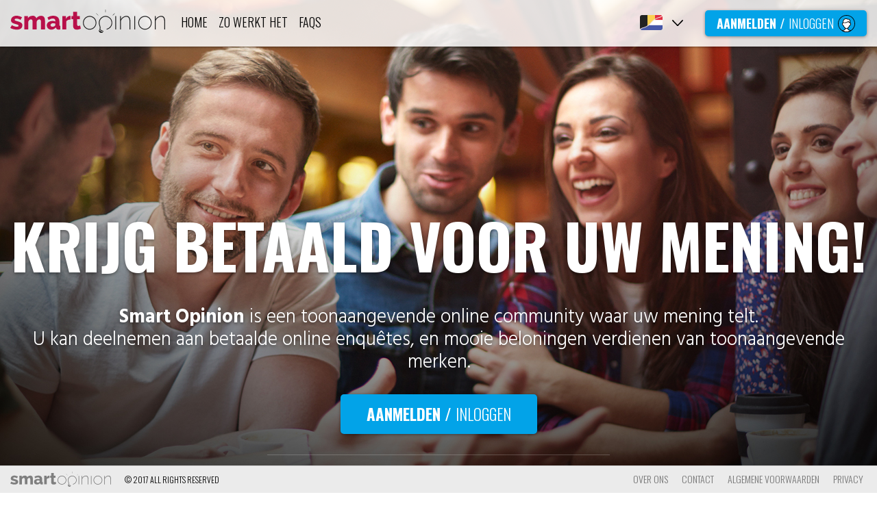

--- FILE ---
content_type: text/html; charset=UTF-8
request_url: https://benl.smartopinion.com/
body_size: 53804
content:
<!DOCTYPE html>
<html lang="en">
<head>
    <meta charset="utf-8">
    <meta http-equiv="X-UA-Compatible" content="IE=edge">
    <meta name="viewport" content="width=device-width, initial-scale=1">

    <title>Smart Opinion</title>

    <script>
        window.Laravel =  {"csrfToken":"ND7MsUXyLT5AyI7cIMzoAwtmz42f7SfWJOmgUjhl"};
        var jsonCountries = {"AU":"Australia","BENL":"BelgiumNL","BEFR":"BelgiumFR","CHDE":"SwitzerlandDE","CHFR":"SwitzerlandFR","CAFR":"CanadaFR","CAEN":"CanadaEN","BR":"Brasil","DK":"Denmark","FI":"Finland","FR":"France","DE":"Germany","IT":"Italy","NL":"Netherlands","NO":"Norway","MX":"Mexico","PT":"Portugal","ES":"Spain","SE":"Sweden","UK":"United Kingdom","ID":"Indonesia","AT":"Austria","US":"USA","PL":"Poland","TR":"Turkey","SG":"Singapore","NZ":"New Zealand","TH":"Thailand"};
        var jsonCurrencies = {"AU":{"key":"AU","currency":"AUD$","login":"https:\/\/panel.cint.com\/d64990c3-4159-472e-95d1-768c5ffdaf65\/sessions\/new?i=1&c=%23b8104a","registration":"https:\/\/panel.cint.com\/d64990c3-4159-472e-95d1-768c5ffdaf65\/panelists\/new?i=1&c=%23b8104a","apikey":"d64990c3-4159-472e-95d1-768c5ffdaf65","secret":"z8LGgMQnmVfsF","NL":"EN","fromemail":{"Sparkpost":"welcome@emailau.smartopinion.com","Mandrill":"welcome@au.welcomesmartopinion.com"},"kcl":"Australia"},"BENL":{"key":"BENL","currency":"EUR","login":"https:\/\/panel.cint.com\/d1d9a566-fd46-4e81-96a6-98560f8404cf\/sessions\/new?i=1&c=%23b8104a","registration":"https:\/\/panel.cint.com\/d1d9a566-fd46-4e81-96a6-98560f8404cf\/panelists\/new?i=1&c=%23b8104a","apikey":"d1d9a566-fd46-4e81-96a6-98560f8404cf","secret":"S5zUUd57YghAx","NL":"NL","fromemail":{"Sparkpost":"welcome@emailbenl.smartopinion.com","Mandrill":"welcome@benl.welcomesmartopinion.com"},"otherkey":["BE_NL"],"kcl":"BelgiumNL"},"BEFR":{"key":"BEFR","currency":"EUR","login":"https:\/\/panel.cint.com\/11aa4ab2-89d8-4c3b-a777-a96021f01ae7\/sessions\/new?i=1&c=%23b8104a","registration":"https:\/\/panel.cint.com\/11aa4ab2-89d8-4c3b-a777-a96021f01ae7\/panelists\/new?i=1&c=%23b8104a","apikey":"11aa4ab2-89d8-4c3b-a777-a96021f01ae7","secret":"nqU9qrKJnEZWP","NL":"FR","fromemail":{"Sparkpost":"welcome@emailbefr.smartopinion.com","Mandrill":"welcome@befr.welcomesmartopinion.com"},"otherkey":["BE_FR"],"kcl":"BelgiumFR"},"CHDE":{"key":"CHDE","currency":"CHF","login":"https:\/\/panel.cint.com\/5bcf66e1-6d9a-41bb-9e81-2d4c68feda69\/sessions\/new?i=1&c=%23b8104a","registration":"https:\/\/panel.cint.com\/5bcf66e1-6d9a-41bb-9e81-2d4c68feda69\/panelists\/new?i=1&c=%23b8104a","apikey":"5bcf66e1-6d9a-41bb-9e81-2d4c68feda69","secret":"tLpO3La26UMpO","NL":"DE","fromemail":{"Sparkpost":"welcome@emailch-de.smartopinion.com","Mandrill":"welcome@ch-de.welcomesmartopinion.com"},"kcl":"SwitzerlandDE"},"CHFR":{"key":"CHFR","currency":"CHF","login":"https:\/\/panel.cint.com\/f6eedb14-a957-447f-86cc-8ad3767858a5\/sessions\/new?i=1&c=%23b8104a","registration":"https:\/\/panel.cint.com\/f6eedb14-a957-447f-86cc-8ad3767858a5\/panelists\/new?i=1&c=%23b8104a","apikey":"f6eedb14-a957-447f-86cc-8ad3767858a5","secret":"LKnZf2vK8Wdhf","NL":"FR","fromemail":{"Sparkpost":"welcome@emailch-fr.smartopinion.com","Mandrill":"welcome@ch-fr.welcomesmartopinion.com"},"kcl":"SwitzerlandFR"},"CAFR":{"key":"CAFR","currency":"CAD","login":"https:\/\/panel.cint.com\/5241bf45-57d6-4861-9490-1f28a25e0b69\/sessions\/new?i=1&c=%23b8104a","registration":"https:\/\/panel.cint.com\/5241bf45-57d6-4861-9490-1f28a25e0b69\/panelists\/new?i=1&c=%23b8104a","apikey":"5241bf45-57d6-4861-9490-1f28a25e0b69","secret":"W4RpqHHUuR8fJ","NL":"FR","fromemail":{"Sparkpost":"welcome@emailca-fr.smartopinion.com","Mandrill":"welcome@ca-fr.welcomesmartopinion.com"},"kcl":"CanadaFR"},"CAEN":{"key":"CAEN","currency":"CAD","login":"https:\/\/panel.cint.com\/291a4d74-f16b-4d2d-829a-cca6e3704147\/sessions\/new?i=1&c=%23b8104a","registration":"https:\/\/panel.cint.com\/291a4d74-f16b-4d2d-829a-cca6e3704147\/panelists\/new?i=1&c=%23b8104a","apikey":"291a4d74-f16b-4d2d-829a-cca6e3704147","secret":"bTFZME6v3tAfd","NL":"EN","fromemail":{"Sparkpost":"welcome@emailca-en.smartopinion.com","Mandrill":"welcome@ca-en.welcomesmartopinion.com"},"kcl":"CanadaEN"},"BR":{"key":"BR","currency":"BRL","login":"https:\/\/panel.cint.com\/40fdf855-b1f0-4ec5-83af-974bd2477b49\/sessions\/new?i=1&c=%23b8104a","registration":"https:\/\/panel.cint.com\/40fdf855-b1f0-4ec5-83af-974bd2477b49\/panelists\/new?i=1&c=%23b8104a","apikey":"40fdf855-b1f0-4ec5-83af-974bd2477b49","secret":"rdnJFvnhJ5zyH","NL":"PT","fromemail":{"Sparkpost":"welcome@emailbr.smartopinion.com","Mandrill":"welcome@br.welcomesmartopinion.com"},"kcl":"Brasil"},"DK":{"key":"DK","currency":"DKK","login":"https:\/\/panel.cint.com\/00879930-0fdc-447f-8b47-9af90647e445\/sessions\/new?i=1&c=%23b8104a","registration":"https:\/\/panel.cint.com\/00879930-0fdc-447f-8b47-9af90647e445\/panelists\/new?i=1&c=%23b8104a","apikey":"00879930-0fdc-447f-8b47-9af90647e445","secret":"AdVVYNBjCYaKL","NL":"DK","fromemail":{"Sparkpost":"welcome@emaildk.smartopinion.com","Mandrill":"welcome@dk.welcomesmartopinion.com"},"kcl":"Denmark"},"FI":{"key":"FI","currency":"EUR","login":"https:\/\/panel.cint.com\/5aa48383-7e2a-4efc-b97c-84f64172a95f\/sessions\/new?i=1&c=%23b8104a","registration":"https:\/\/panel.cint.com\/5aa48383-7e2a-4efc-b97c-84f64172a95f\/panelists\/new?i=1&c=%23b8104a","apikey":"5aa48383-7e2a-4efc-b97c-84f64172a95f","secret":"jwM8AHuH2UN4C","NL":"FI","fromemail":{"Sparkpost":"welcome@emailfi.smartopinion.com","Mandrill":"welcome@fi.welcomesmartopinion.com"},"kcl":"Finland"},"FR":{"key":"FR","currency":"EUR","login":"https:\/\/panel.cint.com\/930a3f0b-76f6-4e9b-9394-bdc589c03600\/sessions\/new?i=1&c=%23b8104a","registration":"https:\/\/panel.cint.com\/930a3f0b-76f6-4e9b-9394-bdc589c03600\/panelists\/new?i=1&c=%23b8104a","apikey":"930a3f0b-76f6-4e9b-9394-bdc589c03600","secret":"JCU9xpyfVVrx5","NL":"FR","fromemail":{"Sparkpost":"welcome@emailfr.smartopinion.com","Mandrill":"welcome@fr.welcomesmartopinion.com"},"kcl":"France"},"DE":{"key":"DE","currency":"EUR","login":"https:\/\/panel.cint.com\/7ba54e7b-3bbd-4d3c-9af6-128d5fd8d8f9\/sessions\/new?i=1&c=%23b8104a","registration":"https:\/\/panel.cint.com\/7ba54e7b-3bbd-4d3c-9af6-128d5fd8d8f9\/panelists\/new?i=1&c=%23b8104a","apikey":"7ba54e7b-3bbd-4d3c-9af6-128d5fd8d8f9","secret":"etPwIxgptSrGA","NL":"DE","fromemail":{"Sparkpost":"welcome@emailde.smartopinion.com","Mandrill":"welcome@de.welcomesmartopinion.com"},"kcl":"Germany"},"IT":{"key":"IT","currency":"EUR","login":"https:\/\/panel.cint.com\/bf623d80-3a08-4e41-8916-d66709715705\/sessions\/new?i=1&c=%23b8104a","registration":"https:\/\/panel.cint.com\/bf623d80-3a08-4e41-8916-d66709715705\/panelists\/new?i=1&c=%23b8104a","apikey":"bf623d80-3a08-4e41-8916-d66709715705","secret":"43jKMDztUXXtj","NL":"IT","fromemail":{"Sparkpost":"welcome@emailit.smartopinion.com","Mandrill":"welcome@it.welcomesmartopinion.com"},"kcl":"Italy"},"NL":{"key":"NL","currency":"EUR","login":"https:\/\/panel.cint.com\/8a3e325f-3431-4e0e-8110-e40ac3346964\/sessions\/new?i=1&c=%23b8104a","registration":"https:\/\/panel.cint.com\/8a3e325f-3431-4e0e-8110-e40ac3346964\/panelists\/new?i=1&c=%23b8104a","apikey":"8a3e325f-3431-4e0e-8110-e40ac3346964","secret":"qDrDbrveGeq8d","NL":"NL","fromemail":{"Sparkpost":"welcome@emailnl.smartopinion.com","Mandrill":"welcome@nl.welcomesmartopinion.com"},"kcl":"Netherlands"},"NO":{"key":"NO","currency":"NOK","login":"https:\/\/panel.cint.com\/d1981858-f162-47e1-b0b4-d93cf3820f20\/sessions\/new?i=1&c=%23b8104a","registration":"https:\/\/panel.cint.com\/d1981858-f162-47e1-b0b4-d93cf3820f20\/panelists\/new?i=1&c=%23b8104a","apikey":"d1981858-f162-47e1-b0b4-d93cf3820f20","secret":"S99XCYPwXExdc","NL":"NO","fromemail":{"Sparkpost":"welcome@emailno.smartopinion.com","Mandrill":"welcome@no.welcomesmartopinion.com"},"kcl":"Norway"},"MX":{"key":"MX","currency":"MXN","login":"https:\/\/panel.cint.com\/bceec81d-45a2-4acf-8133-53536661c409\/sessions\/new?i=1&c=%23028FD6","registration":"https:\/\/panel.cint.com\/bceec81d-45a2-4acf-8133-53536661c409\/panelists\/new?i=1&c=%23028FD6","apikey":"bceec81d-45a2-4acf-8133-53536661c409","secret":"PI56vQvJhwO78","NL":"ES","fromemail":{"Sparkpost":"welcome@emailmx.smartopinion.com","Mandrill":"welcome@mx.welcomesmartopinion.com"},"kcl":"Mexico"},"PT":{"key":"PT","currency":"EUR","login":"https:\/\/panel.cint.com\/df66eb12-eeab-4a7a-b780-89bc29df8f2d\/sessions\/new?i=1&c=%23b8104a","registration":"https:\/\/panel.cint.com\/df66eb12-eeab-4a7a-b780-89bc29df8f2d\/panelists\/new?i=1&c=%23b8104a","apikey":"df66eb12-eeab-4a7a-b780-89bc29df8f2d","secret":"Kbwcd5eJc8OQ9","NL":"PT","fromemail":{"Sparkpost":"welcome@emailpt.smartopinion.com","Mandrill":"welcome@pt.welcomesmartopinion.com"},"kcl":"Portugal"},"ES":{"key":"ES","currency":"EUR","login":"https:\/\/panel.cint.com\/65d2fba2-29e3-4d68-a63f-226cc9f15a7e\/sessions\/new?i=1&c=%23b8104a","registration":"https:\/\/panel.cint.com\/65d2fba2-29e3-4d68-a63f-226cc9f15a7e\/panelists\/new?i=1&c=%23b8104a","apikey":"65d2fba2-29e3-4d68-a63f-226cc9f15a7e","secret":"Vtwf5vMq2Gqaz","NL":"ES","fromemail":{"Sparkpost":"welcome@emailes.smartopinion.com","Mandrill":"welcome@es.welcomesmartopinion.com"},"kcl":"Spain"},"SE":{"key":"SE","currency":"SEK","login":"https:\/\/panel.cint.com\/390e42d2-b2fb-4b68-b2c8-2628384cfafb\/sessions\/new?i=1&c=%23b8104a","registration":"https:\/\/panel.cint.com\/390e42d2-b2fb-4b68-b2c8-2628384cfafb\/panelists\/new?i=1&c=%23b8104a","apikey":"390e42d2-b2fb-4b68-b2c8-2628384cfafb","secret":"yJeUPkPmg2tmM","NL":"SE","fromemail":{"Sparkpost":"welcome@emailse.smartopinion.com","Mandrill":"welcome@se.welcomesmartopinion.com"},"otherkey":["SW"],"kcl":"Sweden"},"UK":{"key":"UK","currency":"GBP","login":"https:\/\/panel.cint.com\/addc99a6-9015-4ecc-adb8-0dfa6ec13c18\/sessions\/new?i=1&c=%23b8104a","registration":"https:\/\/panel.cint.com\/addc99a6-9015-4ecc-adb8-0dfa6ec13c18\/panelists\/new?i=1&c=%23b8104a","apikey":"addc99a6-9015-4ecc-adb8-0dfa6ec13c18","secret":"Ba3gKBSUyWYHf","NL":"EN","fromemail":{"Sparkpost":"welcome@emailuk.smartopinion.com","Mandrill":"welcome@uk.welcomesmartopinion.com"},"otherkey":["EN","GB"],"kcl":"United Kingdom"},"ID":{"key":"ID","currency":"USD","login":"https:\/\/panel.cint.com\/6442bdc4-6d53-49fd-91fc-770e11c89a54\/sessions\/new?i=1&c=%23b8104a","registration":"https:\/\/panel.cint.com\/6442bdc4-6d53-49fd-91fc-770e11c89a54\/panelists\/new?i=1&c=%23b8104a","apikey":"6442bdc4-6d53-49fd-91fc-770e11c89a54","secret":"X4CDUVSYxVt3w","NL":"ID","fromemail":{"Sparkpost":"welcome@emailid.smartopinion.com","Mandrill":"welcome@id.welcomesmartopinion.com"},"kcl":"Indonesia"},"AT":{"key":"AT","currency":"EUR","login":"https:\/\/panel.cint.com\/689f543a-13e2-4211-bd84-91277eb70db7\/sessions\/new?i=1&c=%23b8104a","registration":"https:\/\/panel.cint.com\/689f543a-13e2-4211-bd84-91277eb70db7\/panelists\/new?i=1&c=%23b8104a","apikey":"689f543a-13e2-4211-bd84-91277eb70db7","secret":"jv4DwpVbhODZ8","NL":"DE","fromemail":{"Sparkpost":"welcome@emailat.smartopinion.com","Mandrill":"welcome@at.welcomesmartopinion.com"},"kcl":"Austria"},"US":{"key":"US","currency":"USD","login":"https:\/\/panel.cint.com\/7ddb8ec3-a70c-486b-bb8e-2d6f0019ddc3\/sessions\/new?i=1&c=%23028FD6","registration":"https:\/\/panel.cint.com\/7ddb8ec3-a70c-486b-bb8e-2d6f0019ddc3\/panelists\/new?i=1&c=%23028FD6","apikey":"7ddb8ec3-a70c-486b-bb8e-2d6f0019ddc3","secret":"JEU6H4wE3HMLy","NL":"EN","fromemail":{"Sparkpost":"welcome@emailus.smartopinion.com","Mandrill":"welcome@us.welcomesmartopinion.com"},"kcl":"USA"},"PL":{"key":"PL","currency":"PLN","login":"https:\/\/panel.cint.com\/66408630-3638-4a89-9cb7-df36e5ca147e\/sessions\/new?i=1&c=%23b8104a","registration":"https:\/\/panel.cint.com\/66408630-3638-4a89-9cb7-df36e5ca147e\/panelists\/new?i=1&c=%23b8104a","apikey":"66408630-3638-4a89-9cb7-df36e5ca147e","secret":"7jtWbAKD6avcJ","NL":"PL","fromemail":{"Sparkpost":"welcome@emailpl.smartopinion.com","Mandrill":"welcome@pl.welcomesmartopinion.com"},"kcl":"Poland"},"TR":{"key":"TR","currency":"TRY","login":"https:\/\/panel.cint.com\/c3f2cb32-32d2-48fd-87a9-3daa4525315a\/sessions\/new?i=1&c=%23b8104a","registration":"https:\/\/panel.cint.com\/c3f2cb32-32d2-48fd-87a9-3daa4525315a\/panelists\/new?i=1&c=%23b8104a","apikey":"c3f2cb32-32d2-48fd-87a9-3daa4525315a","secret":"N9qVHWRnTvLKC","NL":"EN","fromemail":{"Sparkpost":"welcome@emailtr.smartopinion.com","Mandrill":"welcome@tr.welcomesmartopinion.com"},"kcl":"Turkey"},"SG":{"key":"SG","currency":"SGD","login":"https:\/\/panel.cint.com\/df93a4e4-2541-4f47-b1a7-0449aca54c93\/sessions\/new?i=1&c=%23b8104a","registration":"https:\/\/panel.cint.com\/df93a4e4-2541-4f47-b1a7-0449aca54c93\/panelists\/new?i=1&c=%23b8104a","apikey":"df93a4e4-2541-4f47-b1a7-0449aca54c93","secret":"vaAMaKvxPWS2s","NL":"EN","fromemail":{"Sparkpost":"welcome@emailsg.smartopinion.com","Mandrill":"welcome@sg.welcomesmartopinion.com"},"kcl":"Singapore"},"NZ":{"key":"NZ","currency":"NZD","login":"https:\/\/panel.cint.com\/ed6e696f-05f6-4f01-befc-a2021301c6cb\/sessions\/new?i=1&c=%23b8104a","registration":"https:\/\/panel.cint.com\/ed6e696f-05f6-4f01-befc-a2021301c6cb\/panelists\/new?i=1&c=%23b8104a","apikey":"ed6e696f-05f6-4f01-befc-a2021301c6cb","secret":"WRu9cOZjS7jgT","NL":"EN","fromemail":{"Sparkpost":"welcome@emailnz.smartopinion.com","Mandrill":"welcome@nz.welcomesmartopinion.com"},"kcl":"New Zealand"},"TH":{"key":"TH","currency":"THB","login":"https:\/\/panel.cint.com\/73947085-afbd-4119-83dc-43c0fa527bf7\/sessions\/new?i=1&c=%23b8104a","registration":"https:\/\/panel.cint.com\/73947085-afbd-4119-83dc-43c0fa527bf7\/panelists\/new?i=1&c=%23b8104a","apikey":"73947085-afbd-4119-83dc-43c0fa527bf7","secret":"BgA468vb6Gxem","NL":"EN","fromemail":{"Sparkpost":"welcome@emailth.smartopinion.com","Mandrill":"welcome@th.welcomesmartopinion.com"},"kcl":"Thailand"}};
    </script>

   <meta property="description" content="Smart Opinion">
    <meta property="og:title" content="Smart Opinion">
    <meta property="og:description" content="Smart Opinion">
    <meta property="og:type" content="website">
    <meta property="og:url" content="//smartopinion.com/">
    <meta property="og:site_name" content="Smart Opinion">
    <meta property="og:image" content="//smartopinion.com/img/smartopinion_facebook_share.png">
    <meta name="viewport" content="width=device-width, initial-scale=1.0">
    <meta name="robots" content="index, follow">
    <meta http-equiv="X-UA-Compatible" content="IE=edge">
    <meta name="keywords" content="stars insider, gallery, stars">
    <meta property="fb:app_id" content="280666232124934">
    <meta property="fb:admins" content="1492874189,1173559863,560011906">
    <!-- Fonts -->
    <link href="//fonts.googleapis.com/css?family=Open+Sans:100,200,300,400,500,600,700|Hind:300,400,500,600,700|Oswald:300,400,500,600,700" rel="stylesheet">

    <link href="/img/favicon.png" rel="shortcut icon" type="image/vnd.microsoft.icon">
    <link href="/css/smartopinion.css" rel="stylesheet"/>
    <script>
        var s = "";
        if(s != ""){
            var newurl = window.location.protocol + "//" + window.location.host + window.location.pathname + window.location.search + "&s=" + s;
            window.history.pushState({path:newurl},'',newurl);
        }
    </script>
</head>
<body>
<div id="content-wrap" class="fixbe fixnl">
    <div class="shadow" v-on:click="closemodal"></div>
<div class="navbar-wrapper" id="navbar-wrapper">
    <div class="container">
        <div class="fake-nav">
        </div>
        <div class="navbar navbar-inverse navbar-fixed-top border-navbar-inverse" role="navigation">
            <div class="container">
                <div class="navbar-header">
                    <a class="navbar-brand logo-top big-logo" href="/" alt="Smart Opinion" title="Smart Opinion"><img src="/img/logo.svg" width="226" /></a>
                    <button type="button" class="navbar-toggle" v-on:click="smallmenu('open')">
                        <span class="sr-only">Toggle navigation</span>
                        <span class="icon-bar"></span>
                        <span class="icon-bar"></span>
                        <span class="icon-bar"></span>
                    </button>
                    <div attr-hover="Login" v-on:mouseover="hovermenu('login')" @mouseleave="hoverleavemenu('login')" class="hover-menu nav-box log-in l-svg" rel="login">
                    <div class="nav-hover"></div>
                    <div class="nav-box">
                        <a alt="" title=""  role="tab" data-toggle="tab" href="#login"  v-on:click="openmodal('registration')">
                            <img src="/img/icon_mysmartopinion.svg" width="30">
                        </a>
                    </div>
                </div>
                <div class="nav-box join-btn">
                    <a alt="" title=""  role="tab" data-toggle="tab" href="#registration" class="join join-act" v-on:click="openmodal('registration')">
                        Aanmelden / <span>Inloggen</span><img src="/img/icon_mysmartopinion.svg" width="25">
                    </a>
                </div>



            <!--<div class="nav-box log-in">
                <a alt="" title=""  role="tab" data-toggle="tab" href="" v-on:click="openmodal('login-box')">
                    Log In
                </a>
            </div>-->
            <ul class="nav navbar-nav country">
                <li class="language" alt="Language" title="Language">
                    <!--<a href="#"><span>PT</span><span class="roll-arrow">></span></a>-->
                    <a id="dropdownMenu2" data-toggle="dropdown" aria-haspopup="true" aria-expanded="false" alt="Language" title="Language">
                        <img src="/img/flag-BENL.svg" width="33"/>
                        <span class="roll-arrow"><img src="/img/arrow.svg" width="16" /></span>
                        <span class="close"></span>
                    </a>
                    <ul class="dropdown-menu" aria-labelledby="dropdownMenu2">
                                                    <li alt="Australia" title="Australia"><a href=//AU.smartopinion.com v-on:click="changeDesignation('AU')" ><img src="/img/flag-AU.svg" width="33" /><span class="country-name">AU</span></a></li>
                                                    <li alt="BelgiumNL" title="BelgiumNL"><a href=//BENL.smartopinion.com v-on:click="changeDesignation('BENL')" ><img src="/img/flag-BENL.svg" width="33" /><span class="country-name">BENL</span></a></li>
                                                    <li alt="BelgiumFR" title="BelgiumFR"><a href=//BEFR.smartopinion.com v-on:click="changeDesignation('BEFR')" ><img src="/img/flag-BEFR.svg" width="33" /><span class="country-name">BEFR</span></a></li>
                                                    <li alt="SwitzerlandDE" title="SwitzerlandDE"><a href=//CHDE.smartopinion.com v-on:click="changeDesignation('CHDE')" ><img src="/img/flag-CHDE.svg" width="33" /><span class="country-name">CHDE</span></a></li>
                                                    <li alt="SwitzerlandFR" title="SwitzerlandFR"><a href=//CHFR.smartopinion.com v-on:click="changeDesignation('CHFR')" ><img src="/img/flag-CHFR.svg" width="33" /><span class="country-name">CHFR</span></a></li>
                                                    <li alt="CanadaFR" title="CanadaFR"><a href=//CAFR.smartopinion.com v-on:click="changeDesignation('CAFR')" ><img src="/img/flag-CAFR.svg" width="33" /><span class="country-name">CAFR</span></a></li>
                                                    <li alt="CanadaEN" title="CanadaEN"><a href=//CAEN.smartopinion.com v-on:click="changeDesignation('CAEN')" ><img src="/img/flag-CAEN.svg" width="33" /><span class="country-name">CAEN</span></a></li>
                                                    <li alt="Brasil" title="Brasil"><a href=//BR.smartopinion.com v-on:click="changeDesignation('BR')" ><img src="/img/flag-BR.svg" width="33" /><span class="country-name">BR</span></a></li>
                                                    <li alt="Denmark" title="Denmark"><a href=//DK.smartopinion.com v-on:click="changeDesignation('DK')" ><img src="/img/flag-DK.svg" width="33" /><span class="country-name">DK</span></a></li>
                                                    <li alt="Finland" title="Finland"><a href=//FI.smartopinion.com v-on:click="changeDesignation('FI')" ><img src="/img/flag-FI.svg" width="33" /><span class="country-name">FI</span></a></li>
                                                    <li alt="France" title="France"><a href=//FR.smartopinion.com v-on:click="changeDesignation('FR')" ><img src="/img/flag-FR.svg" width="33" /><span class="country-name">FR</span></a></li>
                                                    <li alt="Germany" title="Germany"><a href=//DE.smartopinion.com v-on:click="changeDesignation('DE')" ><img src="/img/flag-DE.svg" width="33" /><span class="country-name">DE</span></a></li>
                                                    <li alt="Italy" title="Italy"><a href=//IT.smartopinion.com v-on:click="changeDesignation('IT')" ><img src="/img/flag-IT.svg" width="33" /><span class="country-name">IT</span></a></li>
                                                    <li alt="Netherlands" title="Netherlands"><a href=//NL.smartopinion.com v-on:click="changeDesignation('NL')" ><img src="/img/flag-NL.svg" width="33" /><span class="country-name">NL</span></a></li>
                                                    <li alt="Norway" title="Norway"><a href=//NO.smartopinion.com v-on:click="changeDesignation('NO')" ><img src="/img/flag-NO.svg" width="33" /><span class="country-name">NO</span></a></li>
                                                    <li alt="Mexico" title="Mexico"><a href=//MX.smartopinion.com v-on:click="changeDesignation('MX')" ><img src="/img/flag-MX.svg" width="33" /><span class="country-name">MX</span></a></li>
                                                    <li alt="Portugal" title="Portugal"><a href=//PT.smartopinion.com v-on:click="changeDesignation('PT')" ><img src="/img/flag-PT.svg" width="33" /><span class="country-name">PT</span></a></li>
                                                    <li alt="Spain" title="Spain"><a href=//ES.smartopinion.com v-on:click="changeDesignation('ES')" ><img src="/img/flag-ES.svg" width="33" /><span class="country-name">ES</span></a></li>
                                                    <li alt="Sweden" title="Sweden"><a href=//SE.smartopinion.com v-on:click="changeDesignation('SE')" ><img src="/img/flag-SE.svg" width="33" /><span class="country-name">SE</span></a></li>
                                                    <li alt="United Kingdom" title="United Kingdom"><a href=//UK.smartopinion.com v-on:click="changeDesignation('UK')" ><img src="/img/flag-UK.svg" width="33" /><span class="country-name">UK</span></a></li>
                                                    <li alt="Indonesia" title="Indonesia"><a href=//ID.smartopinion.com v-on:click="changeDesignation('ID')" ><img src="/img/flag-ID.svg" width="33" /><span class="country-name">ID</span></a></li>
                                                    <li alt="Austria" title="Austria"><a href=//AT.smartopinion.com v-on:click="changeDesignation('AT')" ><img src="/img/flag-AT.svg" width="33" /><span class="country-name">AT</span></a></li>
                                                    <li alt="USA" title="USA"><a href=//US.smartopinion.com v-on:click="changeDesignation('US')" ><img src="/img/flag-US.svg" width="33" /><span class="country-name">US</span></a></li>
                                                    <li alt="Poland" title="Poland"><a href=//PL.smartopinion.com v-on:click="changeDesignation('PL')" ><img src="/img/flag-PL.svg" width="33" /><span class="country-name">PL</span></a></li>
                                                    <li alt="Turkey" title="Turkey"><a href=//TR.smartopinion.com v-on:click="changeDesignation('TR')" ><img src="/img/flag-TR.svg" width="33" /><span class="country-name">TR</span></a></li>
                                                    <li alt="Singapore" title="Singapore"><a href=//SG.smartopinion.com v-on:click="changeDesignation('SG')" ><img src="/img/flag-SG.svg" width="33" /><span class="country-name">SG</span></a></li>
                                                    <li alt="New Zealand" title="New Zealand"><a href=//NZ.smartopinion.com v-on:click="changeDesignation('NZ')" ><img src="/img/flag-NZ.svg" width="33" /><span class="country-name">NZ</span></a></li>
                                                    <li alt="Thailand" title="Thailand"><a href=//TH.smartopinion.com v-on:click="changeDesignation('TH')" ><img src="/img/flag-TH.svg" width="33" /><span class="country-name">TH</span></a></li>
                                            </ul>

                </li>
            </ul>

                    <div class="navbar-right">
                        <div class="small-menu">
                            <div class="close" v-on:click="smallmenu('close')"></div>
                        </div>
                        <ul class="new-nav categories nav-bar-go-to" role="tablist">
                            <li attr-hover="Home" v-on:mouseover="hovermenu('home')" @mouseleave="hoverleavemenu('home')" class="hover-menu" rel="home">
                                <div class="nav-hover"></div>
                                <div class="nav-box">
                                    <a alt="" title=""  role="tab" data-toggle="tab" href="#home"  v-on:click="goto('home')">
                                        HOME
                                    </a>
                                </div>
                            </li>
                            <li attr-hover="How it works" v-on:mouseover="hovermenu('how-it-works')" @mouseleave="hoverleavemenu('how-it-works')" class="hover-menu" rel="how-it-works">
                                <div class="nav-hover"></div>
                                <div class="nav-box">
                                    <a alt="" title=""  role="tab" data-toggle="tab" href="#how-it-works" v-on:click="goto('how-it-works')">
                                        ZO WERKT HET
                                    </a>
                                </div>
                            </li>
                            <li attr-hover="FAQs" v-on:mouseover="hovermenu('faqs')" @mouseleave="hoverleavemenu('faqs')" class="hover-menu" rel="faqs">
                                <div class="nav-hover"></div>
                                <div class="nav-box">
                                    <a alt="" title=""  role="tab" data-toggle="tab" href="#faqs" v-on:click="goto('faqs')">
                                        FAQs
                                    </a>
                                </div>
                            </li>
                            <li attr-hover="Join">
                                <a alt="" title=""  role="tab" data-toggle="tab" href="#login" class="join join-act" v-on:click="openmodal('registration')">
                                    Aanmelden / <span>Inloggen</span>
                                </a>
                            </li>
                        </ul>
                    </div>
                </div>

            </div>
        </div>
    </div>
</div>    <div class="jumbotron jumbotron-bottom join-box fake-left modal-box" id="registration">
    <form class="container no-padding fake-center" id="user" action="/join-submit">
        <input type="hidden" value="ND7MsUXyLT5AyI7cIMzoAwtmz42f7SfWJOmgUjhl" name="_token"/>
        <a href="/" alt="Smart Opinion" title="Smart Opinion" class="navbar-brand logo-top big-logo"><img src="/img/logo.svg" width="226"></a>
        <div class="close" v-on:click="closemodal"></div>
        <div class="success" id="success-join">
            <div class="success-check"></div>
            <div class="success-text">Your message has been submitted with success</div>
            <div></div>
        </div>
        <div class="container apply-form">
            <div class="row">
                <div class="row-box">
                    <div class="row-apply">
                        <span class="register-big">Aanmelden / <span>Inloggen</span></span>
                    </div>
                </div>
                <!--<div class="row-box row-already-member">
                    <span class="row-member">Bent u al lid? Log hier in bij uw <a v-on:click="openmodal('log-in')">account</a></span>
                </div>-->
                <!--<div class="row-box row-countries-member">
                    <div class="row-member">LAND
                        <span>
                            <a id="dropdownMenu3" data-toggle="dropdown" aria-haspopup="true" aria-expanded="false" alt="Language" title="Language" v-on:click="opendd('dropdownMenu3')">
                                <img src="/img/flag-.svg" width="33">
                                <span class="roll-arrow"><img src="/img/arrow.svg" width="16"></span>
                                <span class="close"></span>
                            </a>
                            <ul class="dropdown-menu" aria-labelledby="dropdownMenu3">
                                
                                    <li><a .svg" width="33"  /></a></li>
                                
                            </ul>&nbsp;
                        </span>
                    </div>
                </div>-->
                                    <div class="row-box red-stripe">
                        <div class="row-member">Bent u al lid? Log hier in bij uw account LAND. U kan hier alleen aanmelden als u in <span class="countryDesignation">Belgium</span> woont.<br/>Zoniet, raadpleeg de <span class="underline">lijst met landen</span>, om te controleren of <span class="bold">Smart Opinion</span> beschikbaar is in uw land.</div>
                    </div>
                                <div class="row-box pre-form">
                    <div class="row-member">Beantwoord deze vragen die ons zullen helpen om u beter te leren kennen, en we zullen weten welke enquêtes het beste bij uw profiel passen. Zodra u het aanmeldingsproces hebt afgerond, vergeet niet dat u een e-mail ontvangt voor activatie van de dienst, zodat u enquêtes kan ontvangen.
<br/><br/><span class="bold">BELANGRIJK:</span><br/>De e-mail die u gebruikt om in te loggen op <span class="bold">Smart Opinion</span>, zal dezelfde zijn van uw Paypal-account.</div>
                </div>
            </div>
            <div class="row table-view">
                <section id="cint_portal">
                    <noscript>Please enable JavaScript to view the panelist portal</noscript>
                </section>
                <script>
                    function cint_config() {
                        this.panelGuid = "d1d9a566-fd46-4e81-96a6-98560f8404cf";
                    };
                </script>
                <script src="https://panelist.cint.com/assets/embed.min.js"></script>
                <!--<iframe class="reg" src=""  frameborder="0" allowfullscreen id="reg" ></iframe>
-->
            </div>
        </div>
    </form>
</div>
        <div id="wrapper">
        <div class="welcome">
            <span>Bedankt voor het bevestigen van uw registratie. Log in om toegang te krijgen tot uw profiel.</span>
        </div>
        <div class="unsub">
            <span>U bent nu uitgeschreven op ons platform</span>
        </div>
        <div class="jumbotron jumbotron-bottom home" id="home-container">
            <div class="d-p-container swiper-container" id="bg">
                <div class="swiper-wrapper">
                    <div class="swiper-slide">
                        <img src="/img/01.jpg" />
                    </div>
                    <div class="swiper-slide">
                        <img src="/img/02.jpg" />
                    </div>
                </div>
            </div>

            <div class="container-absolute">
                <div class="container">
                    <h1>KRIJG BETAALD VOOR UW MENING!</h1>
                    <h2><span>Smart Opinion</span> is een toonaangevende online community waar uw mening telt.<br>U kan deelnemen aan betaalde online enquêtes, en mooie beloningen verdienen van toonaangevende merken.</h2>
                                            <a alt="" title=""  role="tab" data-toggle="tab" class="join join-act" v-on:click="openmodal('registration')">
                            Aanmelden / <span>Inloggen</span>
                        </a>
                                        <div class="swiper-container" id="testimonials">
                        <hr class="testimonials">
                        <div class="swiper-wrapper">
                            <div class="swiper-slide">
                                <div class="swiper-a">&#8220;</div><div class="swiper-a right">&#8221;</div>
                                <div class="slide-description">I have been able to buy all of my family Christmas gifts with my survey money only!</div>
                                <div class="slide-name">Kelly J. Smith</div>
                            </div>
                            <div class="swiper-slide">
                                <div class="swiper-a">&#8220;</div><div class="swiper-a right">&#8221;</div>
                                <div class="slide-description">Due to family issues, I had to quit my job to care for my elderly parent. Smart Opinion has made it possible for me to always have extra funds in the event a bill is higher than expected.</div>
                                <div class="slide-name">Michael T. Taylor</div>
                            </div>
                            <div class="swiper-slide">
                                <div class="swiper-a">&#8220;</div><div class="swiper-a right">&#8221;</div>
                                <div class="slide-description">I love being able to use Smart Opinion to earn a little extra cash for my family. I am a stay at home mom to four kids, and I like being able to bring in some money</div>
                                <div class="slide-name">Kimberly H. Macpherson</div>
                            </div>
                        </div>
                    </div>
                </div>
            </div>
        </div>
        <div class="jumbotron jumbotron-bottom companies" id="companies">
            <div class="container">
                <div class="col-md-1 col-md-1-5 container-titles" >
                    <div>
                                                    <div class="companies-sub-title">ALGEMENE</div>
                            <div class="companies-title">VOORWAARDEN</div>
                                            </div>
                </div>
                <div class="col-md-1 col-md-1-5">
                    <div class="brands"><img class="clients_kellogs" alt="Kellogs" title="Kellogs" src="/img/clients_kellogs.jpg" /></div>
                    <div class="brands"><img class="clients_mcdonalds" alt="McDonalds" title="McDonalds" src="/img/clients_mcdonalds.jpg" /></div>
                </div>
                <div class="col-md-1 col-md-1-5">
                    <div class="brands"><img class="clients_rbs" alt="RBS" title="RBS" src="/img/clients_rbs.jpg" /></div>
                    <div class="brands"><img class="clients_nokia" alt="Nokia" title="Nokia" src="/img/clients_nokia.jpg" /></div>
                </div>
                <div class="col-md-1 col-md-1-5">
                    <div class="brands"><img class="clients_asda" alt="ASDA" title="ASDA" src="/img/clients_asda.jpg" /></div>
                    <div class="brands"><img class="clients_ikea" alt="IKEA" title="IKEA" src="/img/clients_ikea.jpg" /></div>
                </div>
                <div class="col-md-1 col-md-1-5">
                    <div class="brands"><img class="clients_vodafone" alt="Vodafone" title="Vodafone" src="/img/clients_vodafone.jpg" /></div>
                </div>
            </div>
        </div>
        <div class="jumbotron jumbotron-bottom how-it-works" id="how-it-works-container">
            <div class="how-it-works-title">ZO WERKT <span>HET</span></div>
            <div class="how-it-works-sub-title">Wij waarderen de meningen over producten en diensten, die u met ons deelt. Net als de tijd die u besteedt aan het invullen van de enquêtes. Daarom geven wij u, wanneer u lid wordt van <span>Smart Opinion, <span class="pink">tot EUR 4 voor elke betaalde</span> enquête</span> die u voltooit!</div>
            <div class="steps container">
                <div class="col-md-4">
                    <div class="step step-1">
                        <div class="step-top">STAP 1</div>
                        <div class="step-content">
                            <div class="step-image">
                                <img src="/img/howto_bullet01.svg" height="111"/>
                            </div>
                            <div class="step-register">REGISTREER GRATIS</div>
                            <div class="step-register-content">Het duurt slechts 1 minuut</div>
                        </div>
                    </div>
                </div>
                <div class="col-md-4">
                    <div class="step step-2">
                        <div class="step-top">STAP 2</div>
                        <div class="step-content">
                            <div class="step-image">
                                <img src="/img/howto_bullet02.svg" height="111"/>
                            </div>
                            <div class="step-register">ENQUETES PER E-MAIL</div>
                            <div class="step-register-content">Als u ze voltooit, verdient<br>u geld, en anders<br>gebeurt er niets</div>
                        </div>
                    </div>
                </div>
                <div class="col-md-4">
                    <div class="step step-3">
                        <div class="step-top">STAP 3</div>
                        <div class="step-content">
                            <div class="step-image">
                                <img src="/img/howto_bullet03.svg" height="111"/>
                            </div>
                            <div class="step-register">PAYPAL</div>
                            <div class="step-register-content">We betalen via Paypal<br>zodra u 10EUR verdient</div>
                        </div>
                    </div>
                </div>
            </div>
            <div class="join-box-work-fake"></div>
            <div class="join-box-work">
                <div class="container">
                    <div class="earn-money-title">BEGIN <span class="pink">METEEN GELD</span> EN BELONINGEN TE VERDIENEN MET UW MENINGEN</div>
                    <div class="earn-money-sub-title">Elke week bieden wij enquêtes en polls aan van toonaangevende merken. Neem deel aan enquêtes vanuit huis, onderweg op uw pc of vanop uw mobiele toestel.</div>
                                            <a alt="" title=""  role="tab" data-toggle="tab" class="join join-act" v-on:click="openmodal('registration')">
                            Aanmelden / <span>Inloggen</span>
                        </a>
                                    </div>
            </div>
        </div>
        <div class="jumbotron jumbotron-bottom faqs" id="faqs-container">
            <div class="container">
                <div class="faqs-title">FAQs</div>
                <div class="faqs-sub-title">Hier zijn de antwoorden op de meest gestelde vragen van onze panelleden, over onze online enquêtes:</div>
                <div>
                    <div class="col-md-4">
                        <div class="faqs-bullets" v-bind:class="{ active: isActiveTitle('theoperation') }" v-on:click="makeActive('theoperation')">
                            <div class="faqs-number">1</div> <span class="faqs-text">De werking</span>
                        </div>
                        <div class="faqs-bullets" v-bind:class="{ active: isActiveTitle('members') }" v-on:click="makeActive('members')">
                            <div class="faqs-number">2</div> <span class="faqs-text">Leden</span>
                        </div>
                        <div class="faqs-bullets" v-bind:class="{ active: isActiveTitle('rewards') }" v-on:click="makeActive('rewards')">
                            <div class="faqs-number">3</div> <span class="faqs-text">Beloningen - vergoeding</span>
                        </div>
                        <div class="faqs-bullets" v-bind:class="{ active: isActiveTitle('participation') }" v-on:click="makeActive('participation')">
                            <div class="faqs-number">4</div> <span class="faqs-text">Deelname aan marktonderzoeken</span>
                        </div>
                    </div>
                    <div class="col-md-8 bg-faq" v-show="isActiveTab('')">
                        <img src="/img/faqs_img.jpg" alt="FAQs" title="FAQs">
                    </div>
                    <div id="show-text"></div>
                    <div class="col-md-8 faqs-info" id="theoperation" v-show="isActiveTab('theoperation')">
                        <div class="faqs-info-title">Smart Opinion: Wat is het?</div>
<div class="faqs-info-content">Een optimale manier om uw mening te geven! Smart Opinion verzamelde personen die ingestemd hebben met betaalde enquêtes over veelzijdige onderwerpen: nieuwe producten of diensten, websites, tv-programma's, tijdschriften, reclame, enz.</div>

<div class="faqs-info-title">Hoe kan ik lid worden?</div>
<div class="faqs-info-content">Om lid te worden van Smart Opinion, klikt u gewoon op "MY SMART OPINION" en volgt u de instructies. We hebben wat basisinformatie en persoonlijke gegevens nodig, die ons toelaten om u uit te nodigen voor onze enquêtes en producten. Zodra uw aanvraag is gevalideerd, ontvangt u een bevestigingsbericht, waarmee u uw account kan instellen en activeren.</div>

<div class="faqs-info-title">Is de registratie gratis?</div>
<div class="faqs-info-content">De registratie, en registratie bij Smart Opinion is volledig gratis. Voor de leden is er in geen enkel geval een financiële bijdrage. Integendeel, u verdient geld met elke beantwoorde enquête.</div>

<div class="faqs-info-title">Is het Smart Opinion lidmaatschap beperkt?</div>
<div class="faqs-info-content">Nee, er is geen tijdslimiet en geen verplichting voor de Smart advies lidmaatschap. Het staat u vrij om uw lidmaatschap op elk gewenst moment, en zonder rechtvaardiging te annuleren.</div>

<div class="faqs-info-title">Wat houdt lid zijn van Smart Opinion in?</div>
<div class="faqs-info-content">Als lid hebt u de mogelijkheid om deel te nemen aan tal van enquêtes en producten te testen. Deelname aan enquêtes wordt beloond. U krijgt een geldelijke vergoeding voor elke beantwoorde enquête. Het bedrag is afhankelijk van de duur en de omvang van de enquête. Beheer zelf uw online betalingssysteem.</div>                    </div>
                    <div class="col-md-8 faqs-info" id="members" v-show="isActiveTab('members')">
                        <div class="faqs-info-title">Hoe kan ik mijn wachtwoord wijzigen?</div>
<div class="faqs-info-content">
    Om uw wachtwoord te wijzigen selecteert u "MIJN SMART OPINION" in het menu, logt u in en klikt vervolgens op "Mijn persoonlijke gegevens". Bewerk uw gegevens en klik vervolgens op "BEVESTIG".
</div>

<div class="faqs-info-title">Hoe kan ik mijn e-mailadres wijzigen?</div>
<div class="faqs-info-content">
    Om uw e-mailadres te wijzigen dient u ons de volgende gegevens te sturen via het contactformulier: uw gebruikersnaam, huidig e-mailadres en nieuw e-mailadres. De wijzigingen vragen 48 uur, en u ontvangt een bevestiging wanneer het proces is voltooid.
</div>

<div class="faqs-info-title">Ik heb problemen met de toegang tot mijn panellid account.</div>
<div class="faqs-info-content">
    Om snel in te loggen dient u te onthouden dat uw gebruikersnaam en wachtwoord hoofdlettergevoelig zijn. Opgelet met onzichtbare "spaties", die als karakters voor en na uw gebruikersnaam kunnen worden gezien!
</div>

<div class="faqs-info-title">Wat gebeurt er met de persoonlijke gegevens die ik verstrek?</div>
<div class="faqs-info-content">
    Het Smart Advies ledenbestand is strikt vertrouwelijk. Smart Opinion zorgt ervoor dat uw persoonlijke gegevens nooit aan derden worden doorgegeven. Product- en dienstverleningstests zullen marktonderzoekstudies voortbrengen, maar deze bevatten nooit uw persoonlijke of nominatieve informatie. Zij zullen de algemene resultaten van de compilatie van voltooide vragenlijsten die door de testers zijn teruggezonden voorstellen. Overeenkomstig de huidige regels heeft u het recht om uw persoonlijke gegevens te allen tijde in te zien en te wijzigen.
</div>

<div class="faqs-info-title">Hoe kan ik mijn persoonlijke gegevens wijzigen?</div>
<div class="faqs-info-content">
    Om uw persoonlijke gegevens te bewerken moet u "MY SMART OPINION" selecteren in het menu, inloggen en vervolgens op "Mijn persoonlijke gegevens" klikken. Vergeet niet om eventuele wijzigingen te bevestigen.
</div>

<div class="faqs-info-title">Hoe kan ik mijn account verwijderen?</div>
<div class="faqs-info-content">
    Om uw account te verwijderen moet u "MY SMART OPINION" in het menu selecteren, inloggen en vervolgens op 'Uitschrijven' klikken. U moet vervolgens bevestigen dat u uw lidmaatschap wil annuleren.
</div>                    </div>
                    <div class="col-md-8 faqs-info" id="rewards" v-show="isActiveTab('rewards')">
                        <div class="faqs-info-title">Hoe word ik beloond?</div>
<div class="faqs-info-content">
    Via de elektronische portemonnee "PayPal":
    <br>Een eenvoudige en veilige oplossing, die u toegang geeft tot promotie-aanbiedingen, gereserveerd voor klanten van PayPal, of om uw inkomsten rechtstreeks naar uw bankrekening over te schrijven. U moet een gratis account via uw panellid ruimte aanmaken. Vervolgens zijn er 2 opties om uw opgebouwde saldo te verkrijgen: aankopen doen op het internet of een overschrijving vragen naar uw bankrekening. U dient zich ervan bewust te zijn, dat u niet verplicht bent om uw krediet/debet kaartgegevens in te voeren voor aankopen via PayPal. Als u geld wil overschrijven naar een bankrekening, kan u een overschrijving maken. Vergeet niet dat PayPal 2% commissie aanrekent voor elke transactie. 
</div>

<div class="faqs-info-title">Kan ik op een andere manier dan met PayPal worden betaald?</div>
<div class="faqs-info-content">
    Niet

</div>

<div class="faqs-info-title">Hoeveel moet ik verdienen, voordat ik een overdracht van mijn verdiensten kan vragen?</div>
<div class="faqs-info-content">
    Moet u 10 EUR verdienen, voordat u uw inkomsten kan overschrijven naar uw e-wallet. 
</div>

<div class="faqs-info-title">Hoe krijg ik mijn beloningen?</div>
<div class="faqs-info-content">
    Moet u eerst een PayPal-account aanmaken met hetzelfde e-mailadres, als uw Smart Opinion account. Log dan in op uw Smart Opinion account. Klik op "Uw profiel" en vervolgens op "Beloningen inwisselen".
    <br>Zodra dit gebeurd is ontvangt u uw geld, vanaf 10 EUR en hoger, door op "Accepteren" te klikken.

</div>

<div class="faqs-info-title">Hoe lang zal het duren na een verzoek, eer ik de beloningen ontvang?</div>
<div class="faqs-info-content">
    Voor een overschrijving via PayPal, is de termijn voor het ontvangen van uw beloning 48 uur.
</div>


<div class="faqs-info-title">Hoeveel zal ik ontvangen om deel te nemen?</div>
<div class="faqs-info-content">
    Het bedrag van de vergoeding zal variëren (meestal tussen EUR 0.2 en EUR 4), naargelang de lengte van de ingevulde vragenlijst.
</div>

<div class="faqs-info-title">Hoe kan ik mijn account bekijken?</div>
<div class="faqs-info-content">
    Om het bedrag in uw account te bekijken, selecteert u in het menu "MIJN SMART OPINION", en vervolgens klikt u op "Mijn balans controleren".

</div>


<div class="faqs-info-title">Waarom is het bedrag dat Smart Opinion in mijn PayPal-account heeft betaald, niet hetzelfde bedrag dat door Smart Opinion werd vermeld?</div>
<div class="faqs-info-content">
    Er is een paar pence verschil, tussen het bedrag dat Smart Opinion moet uitbetalen, en het bedrag dat u daadwerkelijk in uw PayPal-rekening krijgt, omdat PayPal een 2% overdrachtsbelasting op uw account aanrekent.
</div>

<div class="faqs-info-title">Het geld is niet overgemaakt naar mijn PayPal account</div>
<div class="faqs-info-content">
    Controleer eerst of u hetzelfde e-mailadres gebruikt, voor zowel PayPal als uw Smart Opinion account. Als deze adressen verschillend zijn, heeft u 2 opties:
<br> <br>    1. Voeg het e-mailadres, dat u gebruikt voor Smart Opinion, toe aan uw PayPal account (vergeet niet de wijziging te bevestigen).
<br> <br>    2. Stuur ons een verzoek om uw e-mailadres voor Smart Opinion te wijzigen, naar het e-mailadres dat u voor uw PayPal account gebruikt.
<br> <br>    Als u hetzelfde e-mailadres gebruikt voor zowel Smart Opinion als PayPal, en de overdracht gebeurt nog steeds niet wanneer u deze aanvraagt, neem dan contact met ons op en we zullen dit probleem onmiddellijk aanpakken.
</div>


<div class="faqs-info-title">Ik beantwoordde de vragenlijst, maar ik heb slechts EUR 0.2 ontvangen</div>
<div class="faqs-info-content">
    Als uw Smart Opinion account slechts met EUR 0.2 werd gecrediteerd, is dat omdat u niet beantwoordt aan het profiel dat we zochten. Met de vragen die u hebt beantwoord, kunnen we bepalen of u geschikt was voor de enquête. We zijn er zeker van dat u binnenkort aan een nieuw onderzoek wordt gekoppeld.
</div>
                    </div>
                    <div class="col-md-8 faqs-info" id="participation" v-show="isActiveTab('participation')">
                        <div class="faqs-info-title">Hoe kan ik deelnemen aan de enquêtes?</div>
<div class="faqs-info-content">
    Registreer u eenvoudig bij Smart Opinion en check geregeld uw e-mails. Als een onderzoek bij uw profiel past, ontvangt u een uitnodiging via e-mail. Door uw profiel up-to-date te houden, heeft u meer kans dat u wordt gevraagd voor online enquêtes.
</div>


<div class="faqs-info-title">Hoe vaak word ik uitgenodigd om deel te nemen aan enquêtes?</div>
<div class="faqs-info-content">
    Het hangt volledig af van uw profiel, maar u zal niet meer dan 2 uitnodigingen per maand ontvangen.
</div>


<div class="faqs-info-title">Hoe lang nemen de online enquêtes gemiddeld in beslag?</div>
<div class="faqs-info-content">
    Gemiddeld duurt een consumententest tussen de 5 en 30 minuten. We doen er alles aan, om de enquêtes zo kort en zo eenvoudig mogelijk te houden.
</div>

<div class="faqs-info-title">Zal Smart Opinion mij iets proberen te verkopen?</div>
<div class="faqs-info-content">
    Nee, Smart Opinion zal nooit proberen om u iets te verkopen, noch zullen we u ongevraagde e-mails van onze partners sturen.
</div>

<div class="faqs-info-title">Hoeveeld tijd heb ik om de enquête in te vullen?</div>
<div class="faqs-info-content">
    Meestal moet u binnen 3 tot 10 dagen antwoorden. De e-mail die u uitnodigt om deel te nemen aan het onderzoek zal u meer precieze informatie geven. Een herinneringsmail wordt enkele dagen na de eerste uitnodigingsmail naar u toe gestuurd.
</div>

<div class="faqs-info-title">Zal Smart Opinion, of een van hun partners, toegang hebben tot mijn antwoorden?</div>
<div class="faqs-info-content">
    Er is nooit een directe link tussen uw persoonlijke gegevens (naam, adres) en uw antwoorden. We hebben dezelfde afspraken met onze partners gemaakt.
</div>                    </div>
                </div>
                <div class="clear"></div>
            </div>

        </div>
    </div>
</div>
<div class="footer-pad"></div>
<footer>
    <div class="container">
        <div class="row">
            <ul class="links-left">
                <li>
                    <a href="/" alt="Stars Insider" title="Stars Insider"><img src="/img/logo.svg" width="147" /></a>
                </li>
                <li>
                    <a>&copy; 2017 all rights reserved</a>
                </li>
            </ul>
            <ul class="links-right">
                <li>
                    <a  href="/aboutus" alt="OVER ONS" title="OVER ONS">OVER ONS</a>
                </li>
                <li>
                    <a  href="/contactus" alt="CONTACT" title="CONTACT">CONTACT</a>
                </li>
                <li>
                    <a  href="/termsandconditions" alt="ALGEMENE VOORWAARDEN" title="ALGEMENE VOORWAARDEN">ALGEMENE VOORWAARDEN</a>
                </li>
                <li>
                    <a  href="/privacypolicy" alt="PRIVACY" title="PRIVACY">PRIVACY</a>
                </li>
            </ul>
        </div>
    </div>
    <script type="text/javascript" src="/js/all.min.7bccc3d936cf4a0e2efd.js"></script>

    <!-- Google Tag Manager -->
    <script>(function(w,d,s,l,i){w[l]=w[l]||[];w[l].push({'gtm.start':
    new Date().getTime(),event:'gtm.js'});var f=d.getElementsByTagName(s)[0],
    j=d.createElement(s),dl=l!='dataLayer'?'&l='+l:'';j.async=true;j.src=
    'https://www.googletagmanager.com/gtm.js?id='+i+dl;f.parentNode.insertBefore(j,f);
    })(window,document,'script','dataLayer','GTM-5DGLWP5');</script>
    <!-- End Google Tag Manager -->

    <!-- Google Tag Manager (noscript) -->
    <noscript><iframe src="https://www.googletagmanager.com/ns.html?id=GTM-5DGLWP5"
    height="0" width="0" style="display:none;visibility:hidden"></iframe></noscript>
    <!-- End Google Tag Manager (noscript) -->
</footer>
</body>
</html>

--- FILE ---
content_type: text/html
request_url: https://panelist-v3.cint.com/d1d9a566-fd46-4e81-96a6-98560f8404cf/?originUrl=https%3A%2F%2Fbenl.smartopinion.com%2F&isIframe=true
body_size: 402
content:
<!doctype html>
<html lang="en">
  <head>
    <meta charset="UTF-8" />
    <link rel="icon" type="image/x-icon" href="/favicon.ico" />
    <meta name="viewport" content="width=device-width, initial-scale=1.0, maximum-scale=1.0, user-scalable=no" />
    <title>Panelist Portal</title>

    <!-- DNS Prefetch for external domains -->
    <link rel="dns-prefetch" href="https://js.datadome.co" />
    <link rel="dns-prefetch" href="https://lucidhq.cloud" />

    <!-- Preconnect to critical API endpoints -->
    <link rel="preconnect" href="https://lucidhq.cloud" crossorigin />
    <script type="module" crossorigin src="/assets/index-IzSZ_RML.js"></script>
    <link rel="modulepreload" crossorigin href="/assets/vendor-CoVl1pHT.js">
    <link rel="stylesheet" crossorigin href="/assets/vendor-Bz_a8HMO.css">
    <link rel="stylesheet" crossorigin href="/assets/index-Bvo176AZ.css">
  </head>
  <body>
    <script type="text/javascript" src="/config.js"></script>
    <script
      type="text/javascript"
      src="/assets/iframeResizer.contentWindow.min.js"
    ></script>

    <!-- DATADOME Tag Manager -->
    <script>
      window.ddjskey = window.LUCID_SPA_CONFIG.DATADOME_KEY;
      window.ddoptions = {
        ajaxListenerPath: ['lucidhq.cloud'],
        disableAutoRefreshOnCaptchaPassed: true,
        sessionByHeader: true,
      };
    </script>
    <script src="https://js.datadome.co/tags.js" async></script>
    <!-- DATADOME Tag Manager -->

    <div id="root"></div>
    <div data-iframe-height></div>
  </body>
</html>


--- FILE ---
content_type: text/css
request_url: https://panelist-v3.cint.com/assets/index-Bvo176AZ.css
body_size: 8617
content:
@layer properties{@supports (((-webkit-hyphens:none)) and (not (margin-trim:inline))) or ((-moz-orient:inline) and (not (color:rgb(from red r g b)))){*,:before,:after,::backdrop{--tw-translate-x:0;--tw-translate-y:0;--tw-translate-z:0;--tw-rotate-x:initial;--tw-rotate-y:initial;--tw-rotate-z:initial;--tw-skew-x:initial;--tw-skew-y:initial;--tw-border-style:solid;--tw-gradient-position:initial;--tw-gradient-from:#0000;--tw-gradient-via:#0000;--tw-gradient-to:#0000;--tw-gradient-stops:initial;--tw-gradient-via-stops:initial;--tw-gradient-from-position:0%;--tw-gradient-via-position:50%;--tw-gradient-to-position:100%;--tw-leading:initial;--tw-font-weight:initial;--tw-tracking:initial;--tw-ordinal:initial;--tw-slashed-zero:initial;--tw-numeric-figure:initial;--tw-numeric-spacing:initial;--tw-numeric-fraction:initial;--tw-shadow:0 0 #0000;--tw-shadow-color:initial;--tw-shadow-alpha:100%;--tw-inset-shadow:0 0 #0000;--tw-inset-shadow-color:initial;--tw-inset-shadow-alpha:100%;--tw-ring-color:initial;--tw-ring-shadow:0 0 #0000;--tw-inset-ring-color:initial;--tw-inset-ring-shadow:0 0 #0000;--tw-ring-inset:initial;--tw-ring-offset-width:0px;--tw-ring-offset-color:#fff;--tw-ring-offset-shadow:0 0 #0000;--tw-outline-style:solid;--tw-blur:initial;--tw-brightness:initial;--tw-contrast:initial;--tw-grayscale:initial;--tw-hue-rotate:initial;--tw-invert:initial;--tw-opacity:initial;--tw-saturate:initial;--tw-sepia:initial;--tw-drop-shadow:initial;--tw-drop-shadow-color:initial;--tw-drop-shadow-alpha:100%;--tw-drop-shadow-size:initial;--tw-duration:initial;--tw-ease:initial}}}@layer theme{:root,:host{--font-sans:ui-sans-serif,system-ui,sans-serif,"Apple Color Emoji","Segoe UI Emoji","Segoe UI Symbol","Noto Color Emoji";--font-mono:ui-monospace,SFMono-Regular,Menlo,Monaco,Consolas,"Liberation Mono","Courier New",monospace;--color-green-50:oklch(98.2% .018 155.826);--color-green-600:oklch(62.7% .194 149.214);--color-blue-50:oklch(97% .014 254.604);--color-blue-600:oklch(54.6% .245 262.881);--color-gray-200:oklch(92.8% .006 264.531);--color-gray-300:oklch(87.2% .01 258.338);--color-gray-400:oklch(70.7% .022 261.325);--color-zinc-100:oklch(96.7% .001 286.375);--color-neutral-50:#a2a2a2;--color-neutral-100:#140606;--color-neutral-200:oklch(92.2% 0 0);--color-stone-50:oklch(98.5% .001 106.423);--color-stone-950:oklch(14.7% .004 49.25);--color-black:#000;--color-white:#fff;--spacing:.25rem;--text-3xl:1.875rem;--text-3xl--line-height: 1.2 ;--font-weight-bold:700;--tracking-wide:.025em;--radius-sm:.25rem;--radius-md:.375rem;--radius-lg:.5rem;--radius-xl:.75rem;--radius-2xl:1rem;--radius-3xl:1.5rem;--radius-4xl:2rem;--ease-in:cubic-bezier(.4,0,1,1);--ease-out:cubic-bezier(0,0,.2,1);--animate-spin:spin 1s linear infinite;--default-transition-duration:.15s;--default-transition-timing-function:cubic-bezier(.4,0,.2,1);--default-font-family:var(--font-sans);--default-mono-font-family:var(--font-mono);--color-neutral-90:#3e3e3e;--color-neutral-80:#525252;--color-neutral-70:#6e6e6e;--color-neutral-40:#bdbdbd;--color-neutral-30:#d8d8d8;--color-neutral-20:#e3e3e3;--color-neutral-10:#efefef;--color-neutral-5:#f9f9f9;--color-neutral-0:#fff;--color-error:#e52231;--neutral-90:#3e3e3e;--neutral-70:#6e6e6e;--neutral-20:#e3e3e3;--neutral-10:#efefef;--neutral-5:#f9f9f9;--neutral-0:#fff;--error:#e52231;--warning-dark:#db6e00;--warning-lightest:#fff9e9;--error-dark:#cc0010;--error-lightest:#fff5f6;--neutral-dark:#3e3e3e;--neutral:#878787;--priority-dark:#ffb520;--priority:#ffb520;--priority-lightest:#fff9e9;--info-dark:#0373fb;--info:#0373fb;--info-lightest:#f2f8ff;--alert-success-dark:#008753;--alert-success:#00a365;--alert-success-lightest:#f2faf7}}@layer base{*,:after,:before,::backdrop{box-sizing:border-box;border:0 solid;margin:0;padding:0}::file-selector-button{box-sizing:border-box;border:0 solid;margin:0;padding:0}html,:host{-webkit-text-size-adjust:100%;tab-size:4;line-height:1.5;font-family:var(--default-font-family,ui-sans-serif,system-ui,sans-serif,"Apple Color Emoji","Segoe UI Emoji","Segoe UI Symbol","Noto Color Emoji");font-feature-settings:var(--default-font-feature-settings,normal);font-variation-settings:var(--default-font-variation-settings,normal);-webkit-tap-highlight-color:transparent}hr{height:0;color:inherit;border-top-width:1px}abbr:where([title]){-webkit-text-decoration:underline dotted;text-decoration:underline dotted}h1,h2,h3,h4,h5,h6{font-size:inherit;font-weight:inherit}a{color:inherit;-webkit-text-decoration:inherit;text-decoration:inherit}b,strong{font-weight:bolder}code,kbd,samp,pre{font-family:var(--default-mono-font-family,ui-monospace,SFMono-Regular,Menlo,Monaco,Consolas,"Liberation Mono","Courier New",monospace);font-feature-settings:var(--default-mono-font-feature-settings,normal);font-variation-settings:var(--default-mono-font-variation-settings,normal);font-size:1em}small{font-size:80%}sub,sup{vertical-align:baseline;font-size:75%;line-height:0;position:relative}sub{bottom:-.25em}sup{top:-.5em}table{text-indent:0;border-color:inherit;border-collapse:collapse}:-moz-focusring{outline:auto}progress{vertical-align:baseline}summary{display:list-item}ol,ul,menu{list-style:none}img,svg,video,canvas,audio,iframe,embed,object{vertical-align:middle;display:block}img,video{max-width:100%;height:auto}button,input,select,optgroup,textarea{font:inherit;font-feature-settings:inherit;font-variation-settings:inherit;letter-spacing:inherit;color:inherit;opacity:1;background-color:#0000;border-radius:0}::file-selector-button{font:inherit;font-feature-settings:inherit;font-variation-settings:inherit;letter-spacing:inherit;color:inherit;opacity:1;background-color:#0000;border-radius:0}:where(select:is([multiple],[size])) optgroup{font-weight:bolder}:where(select:is([multiple],[size])) optgroup option{padding-inline-start:20px}::file-selector-button{margin-inline-end:4px}::placeholder{opacity:1}@supports (not ((-webkit-appearance:-apple-pay-button))) or (contain-intrinsic-size:1px){::placeholder{color:currentColor}@supports (color:color-mix(in lab,red,red)){::placeholder{color:color-mix(in oklab,currentcolor 50%,transparent)}}}textarea{resize:vertical}::-webkit-search-decoration{-webkit-appearance:none}::-webkit-date-and-time-value{min-height:1lh;text-align:inherit}::-webkit-datetime-edit{display:inline-flex}::-webkit-datetime-edit-fields-wrapper{padding:0}::-webkit-datetime-edit{padding-block:0}::-webkit-datetime-edit-year-field{padding-block:0}::-webkit-datetime-edit-month-field{padding-block:0}::-webkit-datetime-edit-day-field{padding-block:0}::-webkit-datetime-edit-hour-field{padding-block:0}::-webkit-datetime-edit-minute-field{padding-block:0}::-webkit-datetime-edit-second-field{padding-block:0}::-webkit-datetime-edit-millisecond-field{padding-block:0}::-webkit-datetime-edit-meridiem-field{padding-block:0}::-webkit-calendar-picker-indicator{line-height:1}:-moz-ui-invalid{box-shadow:none}button,input:where([type=button],[type=reset],[type=submit]){appearance:button}::file-selector-button{appearance:button}::-webkit-inner-spin-button{height:auto}::-webkit-outer-spin-button{height:auto}[hidden]:where(:not([hidden=until-found])){display:none!important}*,:after,:before,::backdrop{border-color:var(--color-gray-200,currentColor)}::file-selector-button{border-color:var(--color-gray-200,currentColor)}html{font-family:Inter,system-ui,sans-serif}:focus-visible{outline-offset:.2rem;outline:2px solid #000}}@layer components;@layer utilities{.pointer-events-none{pointer-events:none}.collapse{visibility:collapse}.invisible{visibility:hidden}.visible{visibility:visible}.sr-only{clip-path:inset(50%);white-space:nowrap;border-width:0;width:1px;height:1px;margin:-1px;padding:0;position:absolute;overflow:hidden}.absolute{position:absolute}.absolute\!{position:absolute!important}.fixed{position:fixed}.relative{position:relative}.static{position:static}.sticky{position:sticky}.inset-0{inset:calc(var(--spacing)*0)}.inset-y-0{inset-block:calc(var(--spacing)*0)}.top-0{top:calc(var(--spacing)*0)}.top-0\.75{top:calc(var(--spacing)*.75)}.top-1\/2{top:50%}.top-2{top:calc(var(--spacing)*2)}.top-3{top:calc(var(--spacing)*3)}.top-15\.5{top:calc(var(--spacing)*15.5)}.top-16{top:calc(var(--spacing)*16)}.top-\[3px\]{top:3px}.top-\[39\%\]{top:39%}.right-0\!{right:calc(var(--spacing)*0)!important}.right-1\/2{right:50%}.right-2{right:calc(var(--spacing)*2)}.right-3{right:calc(var(--spacing)*3)}.right-4{right:calc(var(--spacing)*4)}.bottom-6{bottom:calc(var(--spacing)*6)}.left-0\.5{left:calc(var(--spacing)*.5)}.left-1\/2{left:50%}.left-3{left:calc(var(--spacing)*3)}.left-\[3px\]{left:3px}.left-\[47\%\]{left:47%}.z-0{z-index:0}.z-1{z-index:1}.z-2{z-index:2}.z-10{z-index:10}.z-15{z-index:15}.z-50{z-index:50}.z-\[9999\]\!{z-index:9999!important}.container{width:100%}@media(min-width:40rem){.container{max-width:40rem}}@media(min-width:48rem){.container{max-width:48rem}}@media(min-width:64rem){.container{max-width:64rem}}@media(min-width:80rem){.container{max-width:80rem}}@media(min-width:96rem){.container{max-width:96rem}}.-m-1\.25{margin:calc(var(--spacing)*-1.25)}.-m-2{margin:calc(var(--spacing)*-2)}.m-0{margin:calc(var(--spacing)*0)}.m-0\!{margin:calc(var(--spacing)*0)!important}.m-3{margin:calc(var(--spacing)*3)}.-mx-8{margin-inline:calc(var(--spacing)*-8)}.mx-3{margin-inline:calc(var(--spacing)*3)}.-mt-3{margin-top:calc(var(--spacing)*-3)}.-mt-5{margin-top:calc(var(--spacing)*-5)}.mt-3{margin-top:calc(var(--spacing)*3)}.mt-5{margin-top:calc(var(--spacing)*5)}.mt-8{margin-top:calc(var(--spacing)*8)}.mt-auto{margin-top:auto}.-mr-6{margin-right:calc(var(--spacing)*-6)}.mr-3{margin-right:calc(var(--spacing)*3)}.-mb-4{margin-bottom:calc(var(--spacing)*-4)}.mb-2{margin-bottom:calc(var(--spacing)*2)}.mb-4{margin-bottom:calc(var(--spacing)*4)}.mb-5{margin-bottom:calc(var(--spacing)*5)}.mb-8{margin-bottom:calc(var(--spacing)*8)}.mb-16{margin-bottom:calc(var(--spacing)*16)}.-ml-6{margin-left:calc(var(--spacing)*-6)}.-ml-\[35px\]{margin-left:-35px}.ml-3{margin-left:calc(var(--spacing)*3)}.button{border-radius:999px;justify-content:center;align-self:stretch;align-items:center;gap:8px;display:flex}.block{display:block}.contents{display:contents}.flex{display:flex}.grid{display:grid}.hidden{display:none}.hidden\!{display:none!important}.inline{display:inline}.inline-block{display:inline-block}.inline-flex{display:inline-flex}.table{display:table}.button-large{height:44px;padding:12px 20px}.button-small{height:36px;padding:8px 16px}.h-0\!{height:calc(var(--spacing)*0)!important}.h-2{height:calc(var(--spacing)*2)}.h-4{height:calc(var(--spacing)*4)}.h-5{height:calc(var(--spacing)*5)}.h-6{height:calc(var(--spacing)*6)}.h-7{height:calc(var(--spacing)*7)}.h-8{height:calc(var(--spacing)*8)}.h-8\.25{height:calc(var(--spacing)*8.25)}.h-9{height:calc(var(--spacing)*9)}.h-10{height:calc(var(--spacing)*10)}.h-10\.5{height:calc(var(--spacing)*10.5)}.h-11{height:calc(var(--spacing)*11)}.h-12{height:calc(var(--spacing)*12)}.h-15{height:calc(var(--spacing)*15)}.h-16{height:calc(var(--spacing)*16)}.h-33{height:calc(var(--spacing)*33)}.h-36{height:calc(var(--spacing)*36)}.h-44{height:calc(var(--spacing)*44)}.h-45{height:calc(var(--spacing)*45)}.h-48{height:calc(var(--spacing)*48)}.h-80{height:calc(var(--spacing)*80)}.h-\[33px\]{height:33px}.h-\[180px\]{height:180px}.h-fit{height:fit-content}.h-full{height:100%}.h-screen{height:100vh}.max-h-10{max-height:calc(var(--spacing)*10)}.max-h-48{max-height:calc(var(--spacing)*48)}.max-h-60{max-height:calc(var(--spacing)*60)}.min-h-auto\!{min-height:auto!important}.\!w-full{width:100%!important}.w-0\!{width:calc(var(--spacing)*0)!important}.w-2{width:calc(var(--spacing)*2)}.w-4{width:calc(var(--spacing)*4)}.w-5{width:calc(var(--spacing)*5)}.w-6{width:calc(var(--spacing)*6)}.w-7{width:calc(var(--spacing)*7)}.w-8{width:calc(var(--spacing)*8)}.w-10{width:calc(var(--spacing)*10)}.w-11{width:calc(var(--spacing)*11)}.w-16{width:calc(var(--spacing)*16)}.w-22\.5{width:calc(var(--spacing)*22.5)}.w-24{width:calc(var(--spacing)*24)}.w-28{width:calc(var(--spacing)*28)}.w-28\.75{width:calc(var(--spacing)*28.75)}.w-40{width:calc(var(--spacing)*40)}.w-52{width:calc(var(--spacing)*52)}.w-165{width:calc(var(--spacing)*165)}.w-250{width:calc(var(--spacing)*250)}.w-\[-webkit-fill-available\]{width:-webkit-fill-available}.w-\[90px\]{width:90px}.w-\[116\%\]{width:116%}.w-fit{width:fit-content}.w-full{width:100%}.w-full\!{width:100%!important}.w-screen{width:100vw}.max-w-35{max-width:calc(var(--spacing)*35)}.min-w-4{min-width:calc(var(--spacing)*4)}.min-w-8{min-width:calc(var(--spacing)*8)}.min-w-42\!{min-width:calc(var(--spacing)*42)!important}.flex-1{flex:1}.grow{flex-grow:1}.basis-1\/4{flex-basis:25%}.-translate-x-1\/2{--tw-translate-x: -50% ;translate:var(--tw-translate-x)var(--tw-translate-y)}.translate-x-1\/2{--tw-translate-x: 50% ;translate:var(--tw-translate-x)var(--tw-translate-y)}.translate-x-\[30px\]{--tw-translate-x:30px;translate:var(--tw-translate-x)var(--tw-translate-y)}.-translate-y-1\/2{--tw-translate-y: -50% ;translate:var(--tw-translate-x)var(--tw-translate-y)}.translate-y-0{--tw-translate-y:calc(var(--spacing)*0);translate:var(--tw-translate-x)var(--tw-translate-y)}.translate-y-8{--tw-translate-y:calc(var(--spacing)*8);translate:var(--tw-translate-x)var(--tw-translate-y)}.rotate-0{rotate:none}.rotate-180{rotate:180deg}.transform{transform:var(--tw-rotate-x,)var(--tw-rotate-y,)var(--tw-rotate-z,)var(--tw-skew-x,)var(--tw-skew-y,)}.animate-\[boosted-icon-pulse_1300ms_ease-out_0ms_infinite\]{animation:1.3s ease-out infinite boosted-icon-pulse}.animate-\[pulse-radar_1300ms_ease-out_0ms_infinite\]{animation:1.3s ease-out infinite pulse-radar}.animate-spin{animation:var(--animate-spin)}.link{cursor:pointer;letter-spacing:-.5px;-webkit-text-decoration-skip-ink:none;text-decoration-skip-ink:none;text-underline-offset:auto;text-underline-position:from-font;font-family:Inter;font-size:14px;font-style:normal;font-weight:400;line-height:16px;text-decoration-line:underline;text-decoration-style:solid;text-decoration-thickness:auto}.link-large{cursor:pointer;letter-spacing:-.5px;-webkit-text-decoration-skip-ink:none;text-decoration-skip-ink:none;text-underline-offset:auto;text-underline-position:from-font;font-family:Inter;font-size:16px;font-style:normal;font-weight:400;line-height:20px;text-decoration-line:underline;text-decoration-style:solid;text-decoration-thickness:auto}.cursor-not-allowed{cursor:not-allowed}.cursor-pointer{cursor:pointer}.cursor-pointer\!{cursor:pointer!important}.resize{resize:both}.scroll-m-0\!{scroll-margin:calc(var(--spacing)*0)!important}.scroll-mt-56{scroll-margin-top:calc(var(--spacing)*56)}.list-disc{list-style-type:disc}.appearance-none\!{appearance:none!important}.grid-cols-2{grid-template-columns:repeat(2,minmax(0,1fr))}.flex-col{flex-direction:column}.flex-col-reverse{flex-direction:column-reverse}.flex-row{flex-direction:row}.flex-row-reverse{flex-direction:row-reverse}.flex-wrap{flex-wrap:wrap}.content-center{align-content:center}.items-center{align-items:center}.items-end{align-items:flex-end}.items-start{align-items:flex-start}.justify-between{justify-content:space-between}.justify-center{justify-content:center}.justify-end{justify-content:flex-end}.justify-start{justify-content:flex-start}.gap-0\.5{gap:calc(var(--spacing)*.5)}.gap-1{gap:calc(var(--spacing)*1)}.gap-2{gap:calc(var(--spacing)*2)}.gap-2\!{gap:calc(var(--spacing)*2)!important}.gap-2\.5{gap:calc(var(--spacing)*2.5)}.gap-3{gap:calc(var(--spacing)*3)}.gap-4{gap:calc(var(--spacing)*4)}.gap-5{gap:calc(var(--spacing)*5)}.gap-6{gap:calc(var(--spacing)*6)}.gap-8{gap:calc(var(--spacing)*8)}.gap-10{gap:calc(var(--spacing)*10)}.self-center{align-self:center}.self-stretch{align-self:stretch}.h1{text-overflow:ellipsis;letter-spacing:-.5px;font-family:Inter;font-size:28px;font-style:normal;font-weight:700;line-height:32px;overflow:hidden}.overflow-auto{overflow:auto}.overflow-hidden{overflow:hidden}.overflow-visible{overflow:visible}.markdown-table{outline:1px solid var(--neutral-20,#e3e3e3);background:var(--neutral-0,#fff);border-radius:12px}.markdown-table thead{border-bottom:1px solid var(--neutral-20,#e3e3e3)}.markdown-table thead tr th{color:var(--neutral-90,#3e3e3e);letter-spacing:-.5px;padding:12px;font-family:Inter;font-size:14px;font-style:normal;font-weight:600;line-height:16px}.markdown-table thead tr th:first-child,.markdown-table tbody tr td:first-child{padding-left:16px;padding-right:12px}.markdown-table thead tr th:last-child,.markdown-table tbody tr td:last-child{padding-left:12px;padding-right:16px}.markdown-table tbody tr td{color:var(--neutral-70,#6e6e6e);letter-spacing:-.5px;padding:16px 12px;font-family:Inter;font-size:14px;font-style:normal;font-weight:400;line-height:16px}.markdown-table tbody tr:nth-child(2n){background-color:var(--neutral-5,#f9f9f9)}.rounded{border-radius:.25rem}.rounded-2xl{border-radius:var(--radius-2xl)}.rounded-3xl{border-radius:var(--radius-3xl)}.rounded-4xl{border-radius:var(--radius-4xl)}.rounded-\[20px\]{border-radius:20px}.rounded-\[799\.20px\]{border-radius:799.2px}.rounded-\[999px\]{border-radius:999px}.rounded-full{border-radius:3.40282e38px}.rounded-lg{border-radius:var(--radius-lg)}.rounded-lg\!{border-radius:var(--radius-lg)!important}.rounded-md{border-radius:var(--radius-md)}.rounded-sm{border-radius:var(--radius-sm)}.rounded-xl{border-radius:var(--radius-xl)}.rounded-b-lg{border-bottom-right-radius:var(--radius-lg);border-bottom-left-radius:var(--radius-lg)}.border{border-style:var(--tw-border-style);border-width:1px}.border-2{border-style:var(--tw-border-style);border-width:2px}.border-t{border-top-style:var(--tw-border-style);border-top-width:1px}.border-r{border-right-style:var(--tw-border-style);border-right-width:1px}.border-r-0{border-right-style:var(--tw-border-style);border-right-width:0}.border-b{border-bottom-style:var(--tw-border-style);border-bottom-width:1px}.border-none\!{--tw-border-style:none!important;border-style:none!important}.border-\(--alert-success\){border-color:var(--alert-success)}.border-\(--core-50\){border-color:var(--core-50)}.border-\(--error\){border-color:var(--error)}.border-gray-300{border-color:var(--color-gray-300)}.border-neutral-10{border-color:var(--color-neutral-10)}.border-neutral-20{border-color:var(--color-neutral-20)}.border-neutral-30{border-color:var(--color-neutral-30)}.border-neutral-40{border-color:var(--color-neutral-40)}.border-zinc-100{border-color:var(--color-zinc-100)}.border-b-\(--core-50\){border-bottom-color:var(--core-50)}.border-b-white{border-bottom-color:var(--color-white)}.bg-\(--alert-success\){background-color:var(--alert-success)}.bg-\(--alert-success-lightest\){background-color:var(--alert-success-lightest)}.bg-\(--alert-success-lightest\)\!{background-color:var(--alert-success-lightest)!important}.bg-\(--core-50\){background-color:var(--core-50)}.bg-\(--core-50\)\!{background-color:var(--core-50)!important}.bg-\(--error\)\!{background-color:var(--error)!important}.bg-\(--error-lightest\){background-color:var(--error-lightest)}.bg-\(--info\){background-color:var(--info)}.bg-\(--info-dark\){background-color:var(--info-dark)}.bg-\(--info-lightest\){background-color:var(--info-lightest)}.bg-\(--priority\){background-color:var(--priority)}.bg-\(--priority-dark\){background-color:var(--priority-dark)}.bg-\(--priority-lightest\){background-color:var(--priority-lightest)}.bg-\(--transparent\){background-color:var(--transparent)}.bg-\(--warning-lightest\){background-color:var(--warning-lightest)}.bg-blue-50{background-color:var(--color-blue-50)}.bg-green-50{background-color:var(--color-green-50)}.bg-neutral-0{background-color:var(--color-neutral-0)}.bg-neutral-0\!{background-color:var(--color-neutral-0)!important}.bg-neutral-5{background-color:var(--color-neutral-5)}.bg-neutral-5\!{background-color:var(--color-neutral-5)!important}.bg-neutral-10{background-color:var(--color-neutral-10)}.bg-neutral-20{background-color:var(--color-neutral-20)}.bg-neutral-30{background-color:var(--color-neutral-30)}.bg-neutral-40{background-color:var(--color-neutral-40)}.bg-neutral-90{background-color:var(--color-neutral-90)}.bg-neutral-100\/40{background-color:#14060666}@supports (color:color-mix(in lab,red,red)){.bg-neutral-100\/40{background-color:color-mix(in oklab,var(--color-neutral-100)40%,transparent)}}.bg-neutral-100\/64{background-color:#140606a3}@supports (color:color-mix(in lab,red,red)){.bg-neutral-100\/64{background-color:color-mix(in oklab,var(--color-neutral-100)64%,transparent)}}.bg-neutral-200{background-color:var(--color-neutral-200)}.bg-stone-50{background-color:var(--color-stone-50)}.bg-transparent\!{background-color:#0000!important}.bg-white{background-color:var(--color-white)}.bg-linear-to-br{--tw-gradient-position:to bottom right}@supports (background-image:linear-gradient(in lab,red,red)){.bg-linear-to-br{--tw-gradient-position:to bottom right in oklab}}.bg-linear-to-br{background-image:linear-gradient(var(--tw-gradient-stops))}.from-white\/0{--tw-gradient-from:#0000}@supports (color:color-mix(in lab,red,red)){.from-white\/0{--tw-gradient-from:color-mix(in oklab,var(--color-white)0%,transparent)}}.from-white\/0{--tw-gradient-stops:var(--tw-gradient-via-stops,var(--tw-gradient-position),var(--tw-gradient-from)var(--tw-gradient-from-position),var(--tw-gradient-to)var(--tw-gradient-to-position))}.to-white\/20{--tw-gradient-to:#fff3}@supports (color:color-mix(in lab,red,red)){.to-white\/20{--tw-gradient-to:color-mix(in oklab,var(--color-white)20%,transparent)}}.to-white\/20{--tw-gradient-stops:var(--tw-gradient-via-stops,var(--tw-gradient-position),var(--tw-gradient-from)var(--tw-gradient-from-position),var(--tw-gradient-to)var(--tw-gradient-to-position))}.p-0\!{padding:calc(var(--spacing)*0)!important}.p-1{padding:calc(var(--spacing)*1)}.p-1\.25{padding:calc(var(--spacing)*1.25)}.p-2{padding:calc(var(--spacing)*2)}.p-3{padding:calc(var(--spacing)*3)}.p-4{padding:calc(var(--spacing)*4)}.p-4\!{padding:calc(var(--spacing)*4)!important}.p-5{padding:calc(var(--spacing)*5)}.p-6{padding:calc(var(--spacing)*6)}.p-8{padding:calc(var(--spacing)*8)}.p-12{padding:calc(var(--spacing)*12)}.px-2{padding-inline:calc(var(--spacing)*2)}.px-3{padding-inline:calc(var(--spacing)*3)}.px-3\!{padding-inline:calc(var(--spacing)*3)!important}.px-4{padding-inline:calc(var(--spacing)*4)}.px-5{padding-inline:calc(var(--spacing)*5)}.px-6{padding-inline:calc(var(--spacing)*6)}.py-0\.5{padding-block:calc(var(--spacing)*.5)}.py-1{padding-block:calc(var(--spacing)*1)}.py-1\.5{padding-block:calc(var(--spacing)*1.5)}.py-2{padding-block:calc(var(--spacing)*2)}.py-2\!{padding-block:calc(var(--spacing)*2)!important}.py-2\.5{padding-block:calc(var(--spacing)*2.5)}.py-3{padding-block:calc(var(--spacing)*3)}.py-4{padding-block:calc(var(--spacing)*4)}.py-5{padding-block:calc(var(--spacing)*5)}.py-6{padding-block:calc(var(--spacing)*6)}.py-\[14px\]\!{padding-block:14px!important}.pt-0\!{padding-top:calc(var(--spacing)*0)!important}.pt-4{padding-top:calc(var(--spacing)*4)}.pt-8{padding-top:calc(var(--spacing)*8)}.pt-16{padding-top:calc(var(--spacing)*16)}.pt-20{padding-top:calc(var(--spacing)*20)}.pr-1{padding-right:calc(var(--spacing)*1)}.pr-3{padding-right:calc(var(--spacing)*3)}.pr-5{padding-right:calc(var(--spacing)*5)}.pr-6{padding-right:calc(var(--spacing)*6)}.pr-8{padding-right:calc(var(--spacing)*8)}.pr-14{padding-right:calc(var(--spacing)*14)}.pb-2{padding-bottom:calc(var(--spacing)*2)}.pb-4{padding-bottom:calc(var(--spacing)*4)}.pb-5{padding-bottom:calc(var(--spacing)*5)}.pl-1{padding-left:calc(var(--spacing)*1)}.pl-3{padding-left:calc(var(--spacing)*3)}.pl-4{padding-left:calc(var(--spacing)*4)}.pl-5{padding-left:calc(var(--spacing)*5)}.pl-6{padding-left:calc(var(--spacing)*6)}.pl-8{padding-left:calc(var(--spacing)*8)}.text-center{text-align:center}.text-left{text-align:left}.align-middle{vertical-align:middle}.label-xsmall-uppercase-semibold{letter-spacing:.5px;text-transform:uppercase;font-family:Inter;font-size:10px;font-style:normal;font-weight:600;line-height:12px}.body-base-regular{letter-spacing:-.5px;font-family:Inter;font-size:16px;font-style:normal;font-weight:400;line-height:20px}.body-large-medium{letter-spacing:-.5px;font-family:Inter;font-size:18px;font-style:normal;font-weight:500;line-height:24px}.body-small-regular{letter-spacing:-.5px;font-family:Inter;font-size:14px;font-style:normal;font-weight:400;line-height:20px}.body-xsmall-bold{letter-spacing:-.3px;font-family:Inter;font-size:13px;font-style:normal;font-weight:700;line-height:18px}.body-xsmall-regular{letter-spacing:-.3px;font-family:Inter;font-size:13px;font-style:normal;font-weight:400;line-height:18px}.control-label-large-semibold{letter-spacing:-.5px;font-family:Inter;font-size:16px;font-style:normal;font-weight:600;line-height:20px}.control-label-semibold{letter-spacing:-.5px;font-family:Inter;font-size:14px;font-style:normal;font-weight:600;line-height:20px}.control-label-small-medium{letter-spacing:-.5px;font-family:Inter;font-size:13px;font-style:normal;font-weight:500;line-height:16px}.data-large-bold{letter-spacing:-.5px;font-family:Inter;font-size:32px;font-style:normal;font-weight:700;line-height:36px}.data-medium-bold{letter-spacing:-.5px;font-family:Inter;font-size:28px;font-style:normal;font-weight:700;line-height:32px}.data-small-bold{letter-spacing:-.5px;font-family:Inter;font-size:20px;font-style:normal;font-weight:700;line-height:24px}.data-xlarge-bold{letter-spacing:-.5px;font-family:Inter;font-size:40px;font-style:normal;font-weight:700;line-height:48px}.h1-bold{letter-spacing:-.5px;font-family:Inter;font-size:28px;font-style:normal;font-weight:700;line-height:32px}.h2-bold{letter-spacing:-.5px;font-family:Inter;font-size:24px;font-style:normal;font-weight:700;line-height:28px}.h3-semibold{letter-spacing:-.5px;font-family:Inter;font-size:20px;font-style:normal;font-weight:600;line-height:24px}.h3-semibold-tall{letter-spacing:-.5px;font-family:Inter;font-size:20px;font-style:normal;font-weight:600;line-height:36px}.h4-semibold{letter-spacing:-.5px;font-family:Inter;font-size:18px;font-style:normal;font-weight:600;line-height:24px}.h5-semibold{letter-spacing:-.5px;font-family:Inter;font-size:16px;font-style:normal;font-weight:600;line-height:20px}.label-base-regular{letter-spacing:-.5px;font-family:Inter;font-size:16px;font-style:normal;font-weight:400;line-height:20px}.label-base-semibold{letter-spacing:-.5px;font-family:Inter;font-size:16px;font-style:normal;font-weight:600;line-height:20px}.label-small-regular{letter-spacing:-.5px;font-family:Inter;font-size:14px;font-style:normal;font-weight:400;line-height:16px}.label-small-regular\!{letter-spacing:-.5px!important;font-family:Inter!important;font-size:14px!important;font-style:normal!important;font-weight:400!important;line-height:16px!important}.label-small-semibold{letter-spacing:-.5px;font-family:Inter;font-size:14px;font-style:normal;font-weight:600;line-height:16px}.list-regular{letter-spacing:-.5px;font-family:Inter;font-size:16px;font-style:normal;font-weight:400;line-height:20px}.font-\[\'Inter\'\]{font-family:Inter}.text-3xl{font-size:var(--text-3xl);line-height:var(--tw-leading,var(--text-3xl--line-height))}.leading-3{--tw-leading:calc(var(--spacing)*3);line-height:calc(var(--spacing)*3)}.leading-4{--tw-leading:calc(var(--spacing)*4);line-height:calc(var(--spacing)*4)}.leading-4\.5{--tw-leading:calc(var(--spacing)*4.5);line-height:calc(var(--spacing)*4.5)}.leading-5{--tw-leading:calc(var(--spacing)*5);line-height:calc(var(--spacing)*5)}.leading-6{--tw-leading:calc(var(--spacing)*6);line-height:calc(var(--spacing)*6)}.leading-8{--tw-leading:calc(var(--spacing)*8);line-height:calc(var(--spacing)*8)}.font-bold{--tw-font-weight:var(--font-weight-bold);font-weight:var(--font-weight-bold)}.tracking-wide{--tw-tracking:var(--tracking-wide);letter-spacing:var(--tracking-wide)}.whitespace-pre-line{white-space:pre-line}.text-\(--alert-success\){color:var(--alert-success)}.text-\(--alert-success-dark\){color:var(--alert-success-dark)}.text-\(--core-50\){color:var(--core-50)}.text-\(--core-50\)\!{color:var(--core-50)!important}.text-\(--error\){color:var(--error)}.text-\(--error-dark\){color:var(--error-dark)}.text-\(--info\){color:var(--info)}.text-\(--info-dark\){color:var(--info-dark)}.text-\(--info-lightest\){color:var(--info-lightest)}.text-\(--neutral-dark\){color:var(--neutral-dark)}.text-\(--priority\){color:var(--priority)}.text-\(--priority-dark\){color:var(--priority-dark)}.text-\(--priority-lightest\){color:var(--priority-lightest)}.text-\(--reverse-core-50\){color:var(--reverse-core-50)}.text-\(--warning-dark\){color:var(--warning-dark)}.text-blue-600{color:var(--color-blue-600)}.text-error{color:var(--color-error)}.text-gray-400{color:var(--color-gray-400)}.text-green-600{color:var(--color-green-600)}.text-neutral-0{color:var(--color-neutral-0)}.text-neutral-10{color:var(--color-neutral-10)}.text-neutral-40{color:var(--color-neutral-40)}.text-neutral-40\!{color:var(--color-neutral-40)!important}.text-neutral-50{color:var(--color-neutral-50)}.text-neutral-70{color:var(--color-neutral-70)}.text-neutral-70\!{color:var(--color-neutral-70)!important}.text-neutral-80{color:var(--color-neutral-80)}.text-neutral-90{color:var(--color-neutral-90)}.text-neutral-90\!{color:var(--color-neutral-90)!important}.text-neutral-100{color:var(--color-neutral-100)}.text-neutral-100\!{color:var(--color-neutral-100)!important}.text-stone-950{color:var(--color-stone-950)}.text-white{color:var(--color-white)}.capitalize\!{text-transform:capitalize!important}.lowercase{text-transform:lowercase}.uppercase{text-transform:uppercase}.italic{font-style:italic}.tabular-nums{--tw-numeric-spacing:tabular-nums;font-variant-numeric:var(--tw-ordinal,)var(--tw-slashed-zero,)var(--tw-numeric-figure,)var(--tw-numeric-spacing,)var(--tw-numeric-fraction,)}.opacity-0{opacity:0}.opacity-0\!{opacity:0!important}.opacity-100{opacity:1}.opacity-\[32\%\]{opacity:.32}.bg-blend-overlay{background-blend-mode:overlay}.shadow-\[0px_0px_0px_4px_rgba\(0\,0\,0\,0\.04\)\]{--tw-shadow:0px 0px 0px 4px var(--tw-shadow-color,#0000000a);box-shadow:var(--tw-inset-shadow),var(--tw-inset-ring-shadow),var(--tw-ring-offset-shadow),var(--tw-ring-shadow),var(--tw-shadow)}.shadow-\[0px_0px_0px_4px_rgba\(0\,0\,0\,0\.04\)\]\!{--tw-shadow:0px 0px 0px 4px var(--tw-shadow-color,#0000000a)!important;box-shadow:var(--tw-inset-shadow),var(--tw-inset-ring-shadow),var(--tw-ring-offset-shadow),var(--tw-ring-shadow),var(--tw-shadow)!important}.shadow-\[inset_0_0_0_2px_black\]{--tw-shadow:inset 0 0 0 2px var(--tw-shadow-color,black);box-shadow:var(--tw-inset-shadow),var(--tw-inset-ring-shadow),var(--tw-ring-offset-shadow),var(--tw-ring-shadow),var(--tw-shadow)}.shadow-\[inset_0_0_0_2px_black\]\!{--tw-shadow:inset 0 0 0 2px var(--tw-shadow-color,black)!important;box-shadow:var(--tw-inset-shadow),var(--tw-inset-ring-shadow),var(--tw-ring-offset-shadow),var(--tw-ring-shadow),var(--tw-shadow)!important}.shadow-none\!{--tw-shadow:0 0 #0000!important;box-shadow:var(--tw-inset-shadow),var(--tw-inset-ring-shadow),var(--tw-ring-offset-shadow),var(--tw-ring-shadow),var(--tw-shadow)!important}.outline,.outline-1{outline-style:var(--tw-outline-style);outline-width:1px}.outline-1\!{outline-style:var(--tw-outline-style)!important;outline-width:1px!important}.outline-2{outline-style:var(--tw-outline-style);outline-width:2px}.outline-2\!{outline-style:var(--tw-outline-style)!important;outline-width:2px!important}.-outline-offset-1{outline-offset:-1px}.-outline-offset-2{outline-offset:-2px}.outline-offset-\[-1px\]{outline-offset:-1px}.outline-offset-\[-1px\]\!{outline-offset:-1px!important}.outline-offset-\[-2px\]{outline-offset:-2px}.outline-offset-\[-2px\]\!{outline-offset:-2px!important}.outline-\(--alert-success\){outline-color:var(--alert-success)}.outline-\(--alert-success-dark\){outline-color:var(--alert-success-dark)}.outline-\(--core-50\){outline-color:var(--core-50)}.outline-\(--core-50\)\!{outline-color:var(--core-50)!important}.outline-\(--error\){outline-color:var(--error)}.outline-\(--neutral\){outline-color:var(--neutral)}.outline-error{outline-color:var(--color-error)}.outline-neutral-20{outline-color:var(--color-neutral-20)}.outline-neutral-30{outline-color:var(--color-neutral-30)}.outline-neutral-30\!{outline-color:var(--color-neutral-30)!important}.outline-neutral-40{outline-color:var(--color-neutral-40)}.outline-neutral-200{outline-color:var(--color-neutral-200)}.blur{--tw-blur:blur(8px);filter:var(--tw-blur,)var(--tw-brightness,)var(--tw-contrast,)var(--tw-grayscale,)var(--tw-hue-rotate,)var(--tw-invert,)var(--tw-saturate,)var(--tw-sepia,)var(--tw-drop-shadow,)}.transition{transition-property:color,background-color,border-color,outline-color,text-decoration-color,fill,stroke,--tw-gradient-from,--tw-gradient-via,--tw-gradient-to,opacity,box-shadow,transform,translate,scale,rotate,filter,-webkit-backdrop-filter,backdrop-filter,display,content-visibility,overlay,pointer-events;transition-timing-function:var(--tw-ease,var(--default-transition-timing-function));transition-duration:var(--tw-duration,var(--default-transition-duration))}.transition-\[background-color\]{transition-property:background-color;transition-timing-function:var(--tw-ease,var(--default-transition-timing-function));transition-duration:var(--tw-duration,var(--default-transition-duration))}.transition-all{transition-property:all;transition-timing-function:var(--tw-ease,var(--default-transition-timing-function));transition-duration:var(--tw-duration,var(--default-transition-duration))}.transition-colors{transition-property:color,background-color,border-color,outline-color,text-decoration-color,fill,stroke,--tw-gradient-from,--tw-gradient-via,--tw-gradient-to;transition-timing-function:var(--tw-ease,var(--default-transition-timing-function));transition-duration:var(--tw-duration,var(--default-transition-duration))}.transition-opacity{transition-property:opacity;transition-timing-function:var(--tw-ease,var(--default-transition-timing-function));transition-duration:var(--tw-duration,var(--default-transition-duration))}.transition-shadow{transition-property:box-shadow;transition-timing-function:var(--tw-ease,var(--default-transition-timing-function));transition-duration:var(--tw-duration,var(--default-transition-duration))}.transition-transform{transition-property:transform,translate,scale,rotate;transition-timing-function:var(--tw-ease,var(--default-transition-timing-function));transition-duration:var(--tw-duration,var(--default-transition-duration))}.duration-400{--tw-duration:.4s;transition-duration:.4s}.duration-500{--tw-duration:.5s;transition-duration:.5s}.ease-in{--tw-ease:var(--ease-in);transition-timing-function:var(--ease-in)}.ease-out{--tw-ease:var(--ease-out);transition-timing-function:var(--ease-out)}.outline-dashed{--tw-outline-style:dashed;outline-style:dashed}.outline-solid{--tw-outline-style:solid;outline-style:solid}@media(hover:hover){.group-hover\:animate-\[pulse-radar_1300ms_ease-out_1000ms_infinite\]:is(:where(.group):hover *){animation:1.3s ease-out 1s infinite pulse-radar}.group-hover\:border-\(--core-50\):is(:where(.group):hover *){border-color:var(--core-50)}.group-hover\:bg-\(--core-50\):is(:where(.group):hover *){background-color:var(--core-50)}.group-hover\:text-neutral-0:is(:where(.group):hover *){color:var(--color-neutral-0)}.group-hover\:opacity-100:is(:where(.group):hover *){opacity:1}.group-hover\:duration-400:is(:where(.group):hover *){--tw-duration:.4s;transition-duration:.4s}.group-hover\:ease-in:is(:where(.group):hover *){--tw-ease:var(--ease-in);transition-timing-function:var(--ease-in)}}.peer-checked\:border-\(--core-50\):is(:where(.peer):checked~*){border-color:var(--core-50)}.peer-checked\:bg-\(--core-50\):is(:where(.peer):checked~*){background-color:var(--core-50)}.peer-checked\:bg-neutral-0:is(:where(.peer):checked~*){background-color:var(--color-neutral-0)}.placeholder\:label-small-regular::placeholder{letter-spacing:-.5px;font-family:Inter;font-size:14px;font-style:normal;font-weight:400;line-height:16px}.placeholder\:text-neutral-40::placeholder{color:var(--color-neutral-40)}.placeholder\:text-neutral-70::placeholder{color:var(--color-neutral-70)}.placeholder\:capitalize::placeholder{text-transform:capitalize}.first\:border-l-0:first-child{border-left-style:var(--tw-border-style);border-left-width:0}.last\:border-b-0:last-child{border-bottom-style:var(--tw-border-style);border-bottom-width:0}.odd\:bg-neutral-5:nth-child(odd){background-color:var(--color-neutral-5)}@media(hover:hover){.hover\:cursor-pointer:hover{cursor:pointer}.hover\:border-\(--core-80\):hover{border-color:var(--core-80)}.hover\:border-neutral-30:hover{border-color:var(--color-neutral-30)}.hover\:bg-\(--core-80\)\!:hover{background-color:var(--core-80)!important}.hover\:bg-\(--error-dark\)\!:hover{background-color:var(--error-dark)!important}.hover\:bg-neutral-5:hover{background-color:var(--color-neutral-5)}.hover\:bg-neutral-5\!:hover{background-color:var(--color-neutral-5)!important}.hover\:bg-neutral-10:hover{background-color:var(--color-neutral-10)}.hover\:bg-neutral-30:hover{background-color:var(--color-neutral-30)}.hover\:bg-neutral-100:hover{background-color:var(--color-neutral-100)}.hover\:text-\(--core-80\):hover{color:var(--core-80)}.hover\:no-underline:hover{text-decoration-line:none}.hover\:shadow-\[0px_0px_0px_4px_rgba\(0\,0\,0\,0\.04\)\]:hover{--tw-shadow:0px 0px 0px 4px var(--tw-shadow-color,#0000000a);box-shadow:var(--tw-inset-shadow),var(--tw-inset-ring-shadow),var(--tw-ring-offset-shadow),var(--tw-ring-shadow),var(--tw-shadow)}.hover\:shadow-\[0px_0px_0px_4px_rgba\(0\,0\,0\,0\.04\)\]\!:hover{--tw-shadow:0px 0px 0px 4px var(--tw-shadow-color,#0000000a)!important;box-shadow:var(--tw-inset-shadow),var(--tw-inset-ring-shadow),var(--tw-ring-offset-shadow),var(--tw-ring-shadow),var(--tw-shadow)!important}.hover\:shadow-none\!:hover{--tw-shadow:0 0 #0000!important;box-shadow:var(--tw-inset-shadow),var(--tw-inset-ring-shadow),var(--tw-ring-offset-shadow),var(--tw-ring-shadow),var(--tw-shadow)!important}.hover\:outline-neutral-40:hover{outline-color:var(--color-neutral-40)}.hover\:outline-none\!:hover{--tw-outline-style:none!important;outline-style:none!important}}.focus\:bg-neutral-30:focus{background-color:var(--color-neutral-30)}.focus\:bg-neutral-40:focus{background-color:var(--color-neutral-40)}.focus\:shadow-none:focus{--tw-shadow:0 0 #0000;box-shadow:var(--tw-inset-shadow),var(--tw-inset-ring-shadow),var(--tw-ring-offset-shadow),var(--tw-ring-shadow),var(--tw-shadow)}.focus\:outline-2:focus{outline-style:var(--tw-outline-style);outline-width:2px}.focus\:outline-offset-\[-2px\]:focus{outline-offset:-2px}.focus\:outline-\(--core-50\):focus{outline-color:var(--core-50)}.focus-visible\:outline-2:focus-visible{outline-style:var(--tw-outline-style);outline-width:2px}.focus-visible\:outline-offset-\[0\.2rem\]:focus-visible{outline-offset:.2rem}.focus-visible\:outline-\(--core-50\):focus-visible{outline-color:var(--core-50)}.focus-visible\:outline-black:focus-visible{outline-color:var(--color-black)}.active\:bg-\[inherit\]\!:active{background-color:inherit!important}@media(min-width:40rem){.sm\:mb-16{margin-bottom:calc(var(--spacing)*16)}.sm\:block{display:block}.sm\:flex{display:flex}.sm\:grid{display:grid}.sm\:hidden{display:none}.sm\:inline-flex{display:inline-flex}.sm\:button-small{height:36px;padding:8px 16px}.sm\:h-fit{height:fit-content}.sm\:w-122\.5{width:calc(var(--spacing)*122.5)}.sm\:w-fit{width:fit-content}.sm\:w-full{width:100%}.sm\:flex-1{flex:1}.sm\:grid-cols-2{grid-template-columns:repeat(2,minmax(0,1fr))}.sm\:grid-cols-3{grid-template-columns:repeat(3,minmax(0,1fr))}.sm\:flex-row{flex-direction:row}.sm\:items-center{align-items:center}.sm\:justify-center{justify-content:center}.sm\:gap-8{gap:calc(var(--spacing)*8)}.sm\:markdown-table{outline:1px solid var(--neutral-20,#e3e3e3);background:var(--neutral-0,#fff);border-radius:12px}.sm\:markdown-table thead{border-bottom:1px solid var(--neutral-20,#e3e3e3)}.sm\:markdown-table thead tr th{color:var(--neutral-90,#3e3e3e);letter-spacing:-.5px;padding:12px;font-family:Inter;font-size:14px;font-style:normal;font-weight:600;line-height:16px}.sm\:markdown-table thead tr th:first-child,.sm\:markdown-table tbody tr td:first-child{padding-left:16px;padding-right:12px}.sm\:markdown-table thead tr th:last-child,.sm\:markdown-table tbody tr td:last-child{padding-left:12px;padding-right:16px}.sm\:markdown-table tbody tr td{color:var(--neutral-70,#6e6e6e);letter-spacing:-.5px;padding:16px 12px;font-family:Inter;font-size:14px;font-style:normal;font-weight:400;line-height:16px}.sm\:markdown-table tbody tr:nth-child(2n){background-color:var(--neutral-5,#f9f9f9)}.sm\:rounded-2xl{border-radius:var(--radius-2xl)}.sm\:border-t{border-top-style:var(--tw-border-style);border-top-width:1px}.sm\:border-neutral-10{border-color:var(--color-neutral-10)}.sm\:p-8{padding:calc(var(--spacing)*8)}.sm\:px-8{padding-inline:calc(var(--spacing)*8)}.sm\:py-5{padding-block:calc(var(--spacing)*5)}.sm\:pt-8{padding-top:calc(var(--spacing)*8)}.sm\:pt-10{padding-top:calc(var(--spacing)*10)}.sm\:pb-0{padding-bottom:calc(var(--spacing)*0)}.sm\:control-label-semibold{letter-spacing:-.5px;font-family:Inter;font-size:14px;font-style:normal;font-weight:600;line-height:20px}.sm\:outline-1{outline-style:var(--tw-outline-style);outline-width:1px}.sm\:outline-offset-1{outline-offset:1px}.sm\:outline-neutral-20{outline-color:var(--color-neutral-20)}.sm\:outline-solid{--tw-outline-style:solid;outline-style:solid}}@media(min-width:48rem){.md\:m-0{margin:calc(var(--spacing)*0)}.md\:mx-0{margin-inline:calc(var(--spacing)*0)}.md\:-mt-8{margin-top:calc(var(--spacing)*-8)}.md\:mb-0{margin-bottom:calc(var(--spacing)*0)}.md\:block{display:block}.md\:flex{display:flex}.md\:grid{display:grid}.md\:hidden{display:none}.md\:button-small{height:36px;padding:8px 16px}.md\:h-5{height:calc(var(--spacing)*5)}.md\:h-6{height:calc(var(--spacing)*6)}.md\:h-7{height:calc(var(--spacing)*7)}.md\:h-fit{height:fit-content}.md\:w-5{width:calc(var(--spacing)*5)}.md\:w-32{width:calc(var(--spacing)*32)}.md\:w-48{width:calc(var(--spacing)*48)}.md\:w-80{width:calc(var(--spacing)*80)}.md\:w-96{width:calc(var(--spacing)*96)}.md\:w-207\.5{width:calc(var(--spacing)*207.5)}.md\:w-\[49\%\]{width:49%}.md\:w-\[52px\]{width:52px}.md\:w-\[490px\]{width:490px}.md\:w-\[564px\]{width:564px}.md\:w-\[660px\]{width:660px}.md\:w-\[830px\]{width:830px}.md\:w-\[initial\]{width:initial}.md\:w-fit{width:fit-content}.md\:flex-1\/2{flex:50%}.md\:translate-x-\[26px\]{--tw-translate-x:26px;translate:var(--tw-translate-x)var(--tw-translate-y)}.md\:grid-cols-2{grid-template-columns:repeat(2,minmax(0,1fr))}.md\:flex-col{flex-direction:column}.md\:flex-row{flex-direction:row}.md\:flex-wrap{flex-wrap:wrap}.md\:items-center{align-items:center}.md\:justify-center{justify-content:center}.md\:justify-end{justify-content:flex-end}.md\:justify-start{justify-content:flex-start}.md\:gap-5{gap:calc(var(--spacing)*5)}.md\:gap-8{gap:calc(var(--spacing)*8)}.md\:self-center{align-self:center}.md\:self-stretch{align-self:stretch}.md\:overflow-hidden{overflow:hidden}.md\:border-0{border-style:var(--tw-border-style);border-width:0}.md\:border-t-0{border-top-style:var(--tw-border-style);border-top-width:0}.md\:border-b-0{border-bottom-style:var(--tw-border-style);border-bottom-width:0}.md\:border-l{border-left-style:var(--tw-border-style);border-left-width:1px}.md\:p-0{padding:calc(var(--spacing)*0)}.md\:p-8{padding:calc(var(--spacing)*8)}.md\:p-10{padding:calc(var(--spacing)*10)}.md\:px-6{padding-inline:calc(var(--spacing)*6)}.md\:pt-0{padding-top:calc(var(--spacing)*0)}.md\:pr-4{padding-right:calc(var(--spacing)*4)}.md\:pb-0{padding-bottom:calc(var(--spacing)*0)}.md\:text-left{text-align:left}.md\:text-start{text-align:start}.md\:control-label-semibold{letter-spacing:-.5px;font-family:Inter;font-size:14px;font-style:normal;font-weight:600;line-height:20px}}@media(min-width:64rem){.lg\:right-6{right:calc(var(--spacing)*6)}.lg\:m-16{margin:calc(var(--spacing)*16)}.lg\:mt-8{margin-top:calc(var(--spacing)*8)}.lg\:mr-0{margin-right:calc(var(--spacing)*0)}.lg\:ml-0{margin-left:calc(var(--spacing)*0)}.lg\:block{display:block}.lg\:flex{display:flex}.lg\:hidden{display:none}.lg\:inline-flex{display:inline-flex}.lg\:button-small{height:36px;padding:8px 16px}.lg\:w-80{width:calc(var(--spacing)*80)}.lg\:w-165{width:calc(var(--spacing)*165)}.lg\:w-250{width:calc(var(--spacing)*250)}.lg\:w-\[80\%\]{width:80%}.lg\:w-\[660px\]{width:660px}.lg\:w-\[1000px\]{width:1000px}.lg\:w-\[initial\]{width:initial}.lg\:w-fit{width:fit-content}.lg\:translate-x-\[initial\]{--tw-translate-x:initial;translate:var(--tw-translate-x)var(--tw-translate-y)}.lg\:flex-col{flex-direction:column}.lg\:flex-row{flex-direction:row}.lg\:content-baseline{align-content:baseline}.lg\:justify-between{justify-content:space-between}.lg\:justify-start{justify-content:flex-start}.lg\:gap-5{gap:calc(var(--spacing)*5)}.lg\:self-start{align-self:flex-start}.lg\:bg-inherit{background-color:inherit}.lg\:px-8{padding-inline:calc(var(--spacing)*8)}.lg\:py-4{padding-block:calc(var(--spacing)*4)}.lg\:control-label-semibold{letter-spacing:-.5px;font-family:Inter;font-size:14px;font-style:normal;font-weight:600;line-height:20px}}}@font-face{font-family:Inter;src:url(../fonts/Inter-VariableFont_opsz,wght.ttf),url(/fonts/Inter-VariableFont_opsz,wght.ttf);font-weight:100 900}@keyframes pulse-radar{0%{opacity:.64;transform:scale(1)}61.5%{opacity:0;transform:scale(3)}to{opacity:0;transform:scale(3)}}.group:hover .boosted-icon-bg,.boosted-icon-bg-repeat{background-color:var(--icon-color)!important}html,body,div#root{background-color:var(--neutral-5);height:fit-content}body[dir=rtl]{text-align:right!important}input[type=password]::-ms-reveal{display:none}input[type=password]::-ms-clear{display:none}input::-webkit-outer-spin-button{-webkit-appearance:none;margin:0}input::-webkit-inner-spin-button{-webkit-appearance:none;margin:0}input[type=number]{-moz-appearance:textfield}body{background-color:var(--neutral-5)!important}.react-tel-input .flag-dropdown{display:none}.new-select{appearance:base-select;margin:0}.new-select::picker-icon{display:none}.success-input-icon{background:url(/assets/CheckCircleFilled.png) 98%/20px no-repeat}@property --tw-translate-x{syntax:"*";inherits:false;initial-value:0}@property --tw-translate-y{syntax:"*";inherits:false;initial-value:0}@property --tw-translate-z{syntax:"*";inherits:false;initial-value:0}@property --tw-rotate-x{syntax:"*";inherits:false}@property --tw-rotate-y{syntax:"*";inherits:false}@property --tw-rotate-z{syntax:"*";inherits:false}@property --tw-skew-x{syntax:"*";inherits:false}@property --tw-skew-y{syntax:"*";inherits:false}@property --tw-border-style{syntax:"*";inherits:false;initial-value:solid}@property --tw-gradient-position{syntax:"*";inherits:false}@property --tw-gradient-from{syntax:"<color>";inherits:false;initial-value:#0000}@property --tw-gradient-via{syntax:"<color>";inherits:false;initial-value:#0000}@property --tw-gradient-to{syntax:"<color>";inherits:false;initial-value:#0000}@property --tw-gradient-stops{syntax:"*";inherits:false}@property --tw-gradient-via-stops{syntax:"*";inherits:false}@property --tw-gradient-from-position{syntax:"<length-percentage>";inherits:false;initial-value:0%}@property --tw-gradient-via-position{syntax:"<length-percentage>";inherits:false;initial-value:50%}@property --tw-gradient-to-position{syntax:"<length-percentage>";inherits:false;initial-value:100%}@property --tw-leading{syntax:"*";inherits:false}@property --tw-font-weight{syntax:"*";inherits:false}@property --tw-tracking{syntax:"*";inherits:false}@property --tw-ordinal{syntax:"*";inherits:false}@property --tw-slashed-zero{syntax:"*";inherits:false}@property --tw-numeric-figure{syntax:"*";inherits:false}@property --tw-numeric-spacing{syntax:"*";inherits:false}@property --tw-numeric-fraction{syntax:"*";inherits:false}@property --tw-shadow{syntax:"*";inherits:false;initial-value:0 0 #0000}@property --tw-shadow-color{syntax:"*";inherits:false}@property --tw-shadow-alpha{syntax:"<percentage>";inherits:false;initial-value:100%}@property --tw-inset-shadow{syntax:"*";inherits:false;initial-value:0 0 #0000}@property --tw-inset-shadow-color{syntax:"*";inherits:false}@property --tw-inset-shadow-alpha{syntax:"<percentage>";inherits:false;initial-value:100%}@property --tw-ring-color{syntax:"*";inherits:false}@property --tw-ring-shadow{syntax:"*";inherits:false;initial-value:0 0 #0000}@property --tw-inset-ring-color{syntax:"*";inherits:false}@property --tw-inset-ring-shadow{syntax:"*";inherits:false;initial-value:0 0 #0000}@property --tw-ring-inset{syntax:"*";inherits:false}@property --tw-ring-offset-width{syntax:"<length>";inherits:false;initial-value:0}@property --tw-ring-offset-color{syntax:"*";inherits:false;initial-value:#fff}@property --tw-ring-offset-shadow{syntax:"*";inherits:false;initial-value:0 0 #0000}@property --tw-outline-style{syntax:"*";inherits:false;initial-value:solid}@property --tw-blur{syntax:"*";inherits:false}@property --tw-brightness{syntax:"*";inherits:false}@property --tw-contrast{syntax:"*";inherits:false}@property --tw-grayscale{syntax:"*";inherits:false}@property --tw-hue-rotate{syntax:"*";inherits:false}@property --tw-invert{syntax:"*";inherits:false}@property --tw-opacity{syntax:"*";inherits:false}@property --tw-saturate{syntax:"*";inherits:false}@property --tw-sepia{syntax:"*";inherits:false}@property --tw-drop-shadow{syntax:"*";inherits:false}@property --tw-drop-shadow-color{syntax:"*";inherits:false}@property --tw-drop-shadow-alpha{syntax:"<percentage>";inherits:false;initial-value:100%}@property --tw-drop-shadow-size{syntax:"*";inherits:false}@property --tw-duration{syntax:"*";inherits:false}@property --tw-ease{syntax:"*";inherits:false}@keyframes spin{to{transform:rotate(360deg)}}


--- FILE ---
content_type: image/svg+xml
request_url: https://benl.smartopinion.com/img/flag-TR.svg
body_size: 7535
content:
<?xml version="1.0" encoding="utf-8"?>
<!-- Generator: Adobe Illustrator 20.0.0, SVG Export Plug-In . SVG Version: 6.00 Build 0)  -->
<svg version="1.1" id="Layer_1" xmlns="http://www.w3.org/2000/svg" xmlns:xlink="http://www.w3.org/1999/xlink" x="0px" y="0px"
	 viewBox="0 0 33 22" style="enable-background:new 0 0 33 22;" xml:space="preserve">
<style type="text/css">
	.st0{fill:#E22E44;}
	.st1{clip-path:url(#SVGID_30_);fill:#5EAA61;}
	.st2{fill:#FCD152;}
	.st3{fill:#5EAA61;}
	.st4{fill:#4658A9;}
	.st5{clip-path:url(#SVGID_32_);fill:#FFFFFF;}
	.st6{clip-path:url(#SVGID_33_);}
	.st7{fill-rule:evenodd;clip-rule:evenodd;fill:#FFFFFF;}
	.st8{fill-rule:evenodd;clip-rule:evenodd;fill:#E22E44;}
	.st9{clip-path:url(#SVGID_34_);}
	.st10{fill:#FFFFFF;}
	.st11{clip-path:url(#SVGID_35_);}
	.st12{fill:#48A0CC;}
	.st13{clip-path:url(#SVGID_38_);}
	.st14{clip-path:url(#SVGID_41_);fill:#4658A9;}
	.st15{clip-path:url(#SVGID_41_);fill:#FDFDFD;}
	.st16{clip-path:url(#SVGID_41_);fill:#E22E44;}
	.st17{clip-path:url(#SVGID_43_);fill:#FCD152;}
	.st18{clip-path:url(#SVGID_43_);fill:#E22E44;}
	.st19{clip-path:url(#SVGID_45_);fill:#4658A9;}
	.st20{clip-path:url(#SVGID_45_);fill:#E22E44;}
	.st21{clip-path:url(#SVGID_47_);fill:#222222;}
	.st22{clip-path:url(#SVGID_47_);fill:#FCD152;}
	.st23{clip-path:url(#SVGID_49_);fill:#E22E44;}
	.st24{clip-path:url(#SVGID_49_);}
	.st25{fill:#D5374A;}
	.st26{fill:#231F20;}
	.st27{fill:#DADDE1;}
	.st28{fill:#F4D123;}
	.st29{fill:#4DAFDE;}
	.st30{fill:#59B751;}
	.st31{fill:#00AEEC;}
	.st32{fill:#00A452;}
	.st33{fill:#3AB6E5;}
	.st34{clip-path:url(#SVGID_50_);fill-rule:evenodd;clip-rule:evenodd;fill:#4658A9;}
	.st35{clip-path:url(#SVGID_51_);fill-rule:evenodd;clip-rule:evenodd;fill:#FCD152;}
	.st36{clip-path:url(#SVGID_52_);fill:#E22E44;}
	.st37{clip-path:url(#SVGID_52_);fill:#4658A9;}
	.st38{clip-path:url(#SVGID_53_);fill:#E22E44;}
	.st39{clip-path:url(#SVGID_53_);fill:#5EAA61;}
	.st40{clip-path:url(#SVGID_53_);}
	.st41{fill-rule:evenodd;clip-rule:evenodd;fill:#AD7414;}
	.st42{fill-rule:evenodd;clip-rule:evenodd;fill:#FFD666;}
	.st43{fill-rule:evenodd;clip-rule:evenodd;fill:#7D7E81;}
	.st44{fill-rule:evenodd;clip-rule:evenodd;fill:#0B0D09;}
	.st45{fill-rule:evenodd;clip-rule:evenodd;fill:#AE2E35;}
	.st46{fill-rule:evenodd;clip-rule:evenodd;fill:#037038;}
	.st47{fill-rule:evenodd;clip-rule:evenodd;fill:#A47A13;}
	.st48{fill-rule:evenodd;clip-rule:evenodd;fill:#22AAE2;}
	.st49{clip-path:url(#SVGID_54_);}
	.st50{fill-rule:evenodd;clip-rule:evenodd;fill:#4658A9;}
	.st51{clip-path:url(#SVGID_55_);fill-rule:evenodd;clip-rule:evenodd;fill:#FFFFFF;}
	.st52{clip-path:url(#SVGID_57_);fill:#E22E44;}
	.st53{clip-path:url(#SVGID_57_);}
	.st54{fill:#00A551;}
	.st55{fill:#EC1C24;}
	.st56{fill:#FFCA05;}
	.st57{fill:#008ED3;}
	.st58{fill:#53493B;}
	.st59{fill:#EC1C24;stroke:#000000;stroke-width:0.7721;}
	.st60{fill:#FFFFFF;stroke:#000000;stroke-width:0.7721;}
	.st61{clip-path:url(#SVGID_59_);fill:#E22E44;}
	.st62{clip-path:url(#SVGID_59_);fill:#4658A9;}
	.st63{clip-path:url(#SVGID_59_);fill-rule:evenodd;clip-rule:evenodd;fill:#4658A9;stroke:#E22E44;stroke-miterlimit:10;}
	.st64{clip-path:url(#SVGID_60_);fill:#E22E44;}
	.st65{clip-path:url(#SVGID_60_);fill:#FDFDFD;}
	.st66{clip-path:url(#SVGID_60_);fill-rule:evenodd;clip-rule:evenodd;fill:#FCD152;}
	.st67{clip-path:url(#SVGID_62_);fill:#E22E44;}
	.st68{clip-path:url(#SVGID_62_);fill:#4658A9;}
	.st69{clip-path:url(#SVGID_62_);fill:#FDFDFD;}
	.st70{clip-path:url(#SVGID_63_);fill-rule:evenodd;clip-rule:evenodd;fill:#E22E44;}
	.st71{clip-path:url(#SVGID_63_);fill-rule:evenodd;clip-rule:evenodd;fill:#FFFFFF;}
	.st72{clip-path:url(#SVGID_63_);fill-rule:evenodd;clip-rule:evenodd;fill:#5EAA61;}
	.st73{clip-path:url(#SVGID_63_);fill-rule:evenodd;clip-rule:evenodd;fill:#FCD152;}
	.st74{clip-path:url(#SVGID_63_);fill-rule:evenodd;clip-rule:evenodd;fill:#222222;}
	.st75{clip-path:url(#SVGID_65_);fill:#FCD152;}
	.st76{clip-path:url(#SVGID_65_);fill:#E22E44;}
	.st77{clip-path:url(#SVGID_65_);}
	.st78{fill:#D8BFB8;}
	.st79{fill:url(#_x31_713_1_);}
	.st80{fill:#452C25;}
	.st81{fill:#4F90C4;}
	.st82{fill:#3A5055;}
	.st83{fill:#036C3C;}
	.st84{fill:#364F94;}
	.st85{fill:#6FBD45;}
	.st86{fill:#557176;}
	.st87{fill:#99AEC9;}
	.st88{fill:#01773D;}
	.st89{fill:#EB2027;}
	.st90{fill:#B0B9BE;}
	.st91{fill:#05509F;}
	.st92{fill:#FDDB00;}
	.st93{fill:#009B4E;}
	.st94{fill:#3BB44A;}
	.st95{fill:#FDDD4F;}
	.st96{fill:#DC2227;}
	.st97{fill:#435CA8;}
	.st98{fill-rule:evenodd;clip-rule:evenodd;fill:#FDDB00;}
	.st99{fill:#F16623;}
	.st100{fill-rule:evenodd;clip-rule:evenodd;fill:#05509F;}
	.st101{fill-rule:evenodd;clip-rule:evenodd;fill:#E9C81C;}
	.st102{fill-rule:evenodd;clip-rule:evenodd;fill:#1E4383;}
	.st103{fill:#939598;}
	.st104{fill:#C38F2C;}
	.st105{fill:#E6B821;}
	.st106{fill:#BFC9CF;}
	.st107{fill:#B7772A;}
	.st108{fill:#B56F29;}
	.st109{fill:#AB6327;}
	.st110{fill:#A05725;}
	.st111{fill:#D2DBDF;}
	.st112{fill-rule:evenodd;clip-rule:evenodd;fill:#B0B9BE;}
	.st113{fill:#838389;}
	.st114{fill:#FDE500;}
	.st115{fill:#5C5342;}
	.st116{fill:#848C8C;}
	.st117{fill:#755339;}
	.st118{fill:#A27853;}
	.st119{fill:#442D16;}
	.st120{fill:#616264;}
	.st121{fill:#A2A4A7;}
	.st122{fill:#797A7D;}
	.st123{fill:#929497;}
	.st124{fill:#A38A58;}
	.st125{fill:#CFC7CD;}
	.st126{fill:#65482E;}
	.st127{fill:#453719;}
	.st128{fill:#6A5E47;}
	.st129{fill:#2F2414;}
	.st130{fill:#866E47;}
	.st131{fill:#ACACAC;}
	.st132{fill:#896033;}
	.st133{fill:#565759;}
	.st134{fill:#184890;}
	.st135{fill:#6A6162;}
	.st136{fill:#97999C;}
	.st137{fill:#2F3B30;}
	.st138{fill:#9A7F38;}
	.st139{fill:#BC8659;}
	.st140{fill:#7A2E26;}
	.st141{fill:#DBDCDD;}
	.st142{fill:#84221A;}
	.st143{fill:#5E4019;}
	.st144{fill:#DBA05F;}
	.st145{fill:#C5262C;}
	.st146{fill:#53B748;}
	.st147{fill:#58504D;}
	.st148{clip-path:url(#SVGID_67_);fill:#E22E44;}
	.st149{clip-path:url(#SVGID_67_);fill:#4658A9;}
	.st150{clip-path:url(#SVGID_67_);}
	.st151{fill:#FDFDFD;}
	.st152{clip-path:url(#SVGID_69_);fill:#FEFEFE;}
	.st153{clip-path:url(#SVGID_69_);fill:#FCD152;}
	.st154{clip-path:url(#SVGID_71_);fill:#FCD152;}
	.st155{clip-path:url(#SVGID_71_);fill:#E22E44;}
	.st156{clip-path:url(#SVGID_71_);}
	.st157{clip-path:url(#SVGID_72_);fill:#E22E44;}
	.st158{clip-path:url(#SVGID_72_);fill:#5EAA61;}
	.st159{clip-path:url(#SVGID_74_);fill:#FCD152;}
	.st160{clip-path:url(#SVGID_74_);fill:#5EAA61;}
	.st161{clip-path:url(#SVGID_74_);fill:#4658A9;}
	.st162{clip-path:url(#SVGID_75_);fill:#48A0CC;}
	.st163{clip-path:url(#SVGID_75_);fill-rule:evenodd;clip-rule:evenodd;fill:#FCD152;stroke:#5EAA61;stroke-miterlimit:10;}
	.st164{clip-path:url(#SVGID_76_);}
	.st165{fill:#FEFEFE;}
	.st166{fill-rule:evenodd;clip-rule:evenodd;fill:#231F20;}
	.st167{clip-path:url(#SVGID_78_);fill:#E22E44;}
	.st168{clip-path:url(#SVGID_78_);fill:#4658A9;}
	.st169{clip-path:url(#SVGID_79_);fill:#E22E44;}
	.st170{clip-path:url(#SVGID_79_);fill:#222222;}
	.st171{fill:#222222;}
	.st172{clip-path:url(#SVGID_80_);fill:#FEFEFE;}
	.st173{clip-path:url(#SVGID_82_);fill-rule:evenodd;clip-rule:evenodd;fill:#FFFFFF;}
	.st174{clip-path:url(#SVGID_84_);fill-rule:evenodd;clip-rule:evenodd;fill:#FFFFFF;}
	.st175{clip-path:url(#SVGID_85_);fill:#FEFEFE;}
	.st176{clip-path:url(#SVGID_85_);}
</style>
<g id="turkey">
	<path class="st0" d="M30,0H3C1.3,0,0,1.3,0,3v16c0,1.7,1.3,3,3,3h27c1.7,0,3-1.3,3-3V3C33,1.3,31.7,0,30,0z"/>
	<polygon class="st165" points="17.4,8.3 18.6,10 20.5,9.3 19.3,11 20.5,12.6 18.6,12 17.4,13.6 17.4,11.6 15.5,11 17.4,10.4 	"/>
	<path class="st165" d="M12.3,15.4c-2.4,0-4.3-2-4.3-4.4c0-2.5,1.9-4.4,4.3-4.4c1.5,0,2.8,0.8,3.6,1.9c-0.9-1.8-2.8-3-4.9-3
		c-3,0-5.5,2.5-5.5,5.6c0,3.1,2.5,5.6,5.5,5.6c2.2,0,4.2-1.4,5-3.3C15.3,14.6,13.9,15.4,12.3,15.4z"/>
</g>
</svg>


--- FILE ---
content_type: image/svg+xml
request_url: https://benl.smartopinion.com/img/flag-CHFR.svg
body_size: 8286
content:
<?xml version="1.0" encoding="utf-8"?>
<!-- Generator: Adobe Illustrator 20.0.0, SVG Export Plug-In . SVG Version: 6.00 Build 0)  -->
<svg version="1.1" id="Layer_1" xmlns="http://www.w3.org/2000/svg" xmlns:xlink="http://www.w3.org/1999/xlink" x="0px" y="0px"
	 viewBox="0 0 33 22" style="enable-background:new 0 0 33 22;" xml:space="preserve">
<style type="text/css">
	.st0{fill:#E22E44;}
	.st1{clip-path:url(#SVGID_30_);fill:#5EAA61;}
	.st2{fill:#FCD152;}
	.st3{fill:#5EAA61;}
	.st4{fill:#4658A9;}
	.st5{clip-path:url(#SVGID_32_);fill:#FFFFFF;}
	.st6{clip-path:url(#SVGID_33_);}
	.st7{fill-rule:evenodd;clip-rule:evenodd;fill:#FFFFFF;}
	.st8{fill-rule:evenodd;clip-rule:evenodd;fill:#E22E44;}
	.st9{clip-path:url(#SVGID_34_);}
	.st10{fill:#FFFFFF;}
	.st11{clip-path:url(#SVGID_35_);}
	.st12{fill:#48A0CC;}
	.st13{clip-path:url(#SVGID_38_);}
	.st14{clip-path:url(#SVGID_41_);fill:#4658A9;}
	.st15{clip-path:url(#SVGID_41_);fill:#FDFDFD;}
	.st16{clip-path:url(#SVGID_41_);fill:#E22E44;}
	.st17{clip-path:url(#SVGID_43_);fill:#FCD152;}
	.st18{clip-path:url(#SVGID_43_);fill:#E22E44;}
	.st19{clip-path:url(#SVGID_45_);fill:#4658A9;}
	.st20{clip-path:url(#SVGID_45_);fill:#E22E44;}
	.st21{clip-path:url(#SVGID_47_);fill:#222222;}
	.st22{clip-path:url(#SVGID_47_);fill:#FCD152;}
	.st23{clip-path:url(#SVGID_49_);fill:#E22E44;}
	.st24{clip-path:url(#SVGID_49_);}
	.st25{fill:#D5374A;}
	.st26{fill:#231F20;}
	.st27{fill:#DADDE1;}
	.st28{fill:#F4D123;}
	.st29{fill:#4DAFDE;}
	.st30{fill:#59B751;}
	.st31{fill:#00AEEC;}
	.st32{fill:#00A452;}
	.st33{fill:#3AB6E5;}
	.st34{clip-path:url(#SVGID_50_);fill-rule:evenodd;clip-rule:evenodd;fill:#4658A9;}
	.st35{clip-path:url(#SVGID_51_);fill-rule:evenodd;clip-rule:evenodd;fill:#FCD152;}
	.st36{clip-path:url(#SVGID_52_);fill:#E22E44;}
	.st37{clip-path:url(#SVGID_52_);fill:#4658A9;}
	.st38{clip-path:url(#SVGID_53_);fill:#E22E44;}
	.st39{clip-path:url(#SVGID_53_);fill:#5EAA61;}
	.st40{clip-path:url(#SVGID_53_);}
	.st41{fill-rule:evenodd;clip-rule:evenodd;fill:#AD7414;}
	.st42{fill-rule:evenodd;clip-rule:evenodd;fill:#FFD666;}
	.st43{fill-rule:evenodd;clip-rule:evenodd;fill:#7D7E81;}
	.st44{fill-rule:evenodd;clip-rule:evenodd;fill:#0B0D09;}
	.st45{fill-rule:evenodd;clip-rule:evenodd;fill:#AE2E35;}
	.st46{fill-rule:evenodd;clip-rule:evenodd;fill:#037038;}
	.st47{fill-rule:evenodd;clip-rule:evenodd;fill:#A47A13;}
	.st48{fill-rule:evenodd;clip-rule:evenodd;fill:#22AAE2;}
	.st49{clip-path:url(#SVGID_54_);}
	.st50{fill-rule:evenodd;clip-rule:evenodd;fill:#4658A9;}
	.st51{clip-path:url(#SVGID_55_);fill-rule:evenodd;clip-rule:evenodd;fill:#FFFFFF;}
	.st52{clip-path:url(#SVGID_57_);fill:#E22E44;}
	.st53{clip-path:url(#SVGID_57_);}
	.st54{fill:#00A551;}
	.st55{fill:#EC1C24;}
	.st56{fill:#FFCA05;}
	.st57{fill:#008ED3;}
	.st58{fill:#53493B;}
	.st59{fill:#EC1C24;stroke:#000000;stroke-width:0.7721;}
	.st60{fill:#FFFFFF;stroke:#000000;stroke-width:0.7721;}
	.st61{clip-path:url(#SVGID_59_);fill:#E22E44;}
	.st62{clip-path:url(#SVGID_59_);fill:#4658A9;}
	.st63{clip-path:url(#SVGID_59_);fill-rule:evenodd;clip-rule:evenodd;fill:#4658A9;stroke:#E22E44;stroke-miterlimit:10;}
	.st64{clip-path:url(#SVGID_60_);fill:#E22E44;}
	.st65{clip-path:url(#SVGID_60_);fill:#FDFDFD;}
	.st66{clip-path:url(#SVGID_60_);fill-rule:evenodd;clip-rule:evenodd;fill:#FCD152;}
	.st67{clip-path:url(#SVGID_62_);fill:#E22E44;}
	.st68{clip-path:url(#SVGID_62_);fill:#4658A9;}
	.st69{clip-path:url(#SVGID_62_);fill:#FDFDFD;}
	.st70{clip-path:url(#SVGID_63_);fill-rule:evenodd;clip-rule:evenodd;fill:#E22E44;}
	.st71{clip-path:url(#SVGID_63_);fill-rule:evenodd;clip-rule:evenodd;fill:#FFFFFF;}
	.st72{clip-path:url(#SVGID_63_);fill-rule:evenodd;clip-rule:evenodd;fill:#5EAA61;}
	.st73{clip-path:url(#SVGID_63_);fill-rule:evenodd;clip-rule:evenodd;fill:#FCD152;}
	.st74{clip-path:url(#SVGID_63_);fill-rule:evenodd;clip-rule:evenodd;fill:#222222;}
	.st75{clip-path:url(#SVGID_65_);fill:#FCD152;}
	.st76{clip-path:url(#SVGID_65_);fill:#E22E44;}
	.st77{clip-path:url(#SVGID_65_);}
	.st78{fill:#D8BFB8;}
	.st79{fill:url(#_x31_713_1_);}
	.st80{fill:#452C25;}
	.st81{fill:#4F90C4;}
	.st82{fill:#3A5055;}
	.st83{fill:#036C3C;}
	.st84{fill:#364F94;}
	.st85{fill:#6FBD45;}
	.st86{fill:#557176;}
	.st87{fill:#99AEC9;}
	.st88{fill:#01773D;}
	.st89{fill:#EB2027;}
	.st90{fill:#B0B9BE;}
	.st91{fill:#05509F;}
	.st92{fill:#FDDB00;}
	.st93{fill:#009B4E;}
	.st94{fill:#3BB44A;}
	.st95{fill:#FDDD4F;}
	.st96{fill:#DC2227;}
	.st97{fill:#435CA8;}
	.st98{fill-rule:evenodd;clip-rule:evenodd;fill:#FDDB00;}
	.st99{fill:#F16623;}
	.st100{fill-rule:evenodd;clip-rule:evenodd;fill:#05509F;}
	.st101{fill-rule:evenodd;clip-rule:evenodd;fill:#E9C81C;}
	.st102{fill-rule:evenodd;clip-rule:evenodd;fill:#1E4383;}
	.st103{fill:#939598;}
	.st104{fill:#C38F2C;}
	.st105{fill:#E6B821;}
	.st106{fill:#BFC9CF;}
	.st107{fill:#B7772A;}
	.st108{fill:#B56F29;}
	.st109{fill:#AB6327;}
	.st110{fill:#A05725;}
	.st111{fill:#D2DBDF;}
	.st112{fill-rule:evenodd;clip-rule:evenodd;fill:#B0B9BE;}
	.st113{fill:#838389;}
	.st114{fill:#FDE500;}
	.st115{fill:#5C5342;}
	.st116{fill:#848C8C;}
	.st117{fill:#755339;}
	.st118{fill:#A27853;}
	.st119{fill:#442D16;}
	.st120{fill:#616264;}
	.st121{fill:#A2A4A7;}
	.st122{fill:#797A7D;}
	.st123{fill:#929497;}
	.st124{fill:#A38A58;}
	.st125{fill:#CFC7CD;}
	.st126{fill:#65482E;}
	.st127{fill:#453719;}
	.st128{fill:#6A5E47;}
	.st129{fill:#2F2414;}
	.st130{fill:#866E47;}
	.st131{fill:#ACACAC;}
	.st132{fill:#896033;}
	.st133{fill:#565759;}
	.st134{fill:#184890;}
	.st135{fill:#6A6162;}
	.st136{fill:#97999C;}
	.st137{fill:#2F3B30;}
	.st138{fill:#9A7F38;}
	.st139{fill:#BC8659;}
	.st140{fill:#7A2E26;}
	.st141{fill:#DBDCDD;}
	.st142{fill:#84221A;}
	.st143{fill:#5E4019;}
	.st144{fill:#DBA05F;}
	.st145{fill:#C5262C;}
	.st146{fill:#53B748;}
	.st147{fill:#58504D;}
	.st148{clip-path:url(#SVGID_67_);fill:#E22E44;}
	.st149{clip-path:url(#SVGID_67_);fill:#4658A9;}
	.st150{clip-path:url(#SVGID_67_);}
	.st151{fill:#FDFDFD;}
	.st152{clip-path:url(#SVGID_69_);fill:#FEFEFE;}
	.st153{clip-path:url(#SVGID_69_);fill:#FCD152;}
	.st154{clip-path:url(#SVGID_71_);fill:#FCD152;}
	.st155{clip-path:url(#SVGID_71_);fill:#E22E44;}
	.st156{clip-path:url(#SVGID_71_);}
	.st157{clip-path:url(#SVGID_72_);fill:#E22E44;}
	.st158{clip-path:url(#SVGID_72_);fill:#5EAA61;}
	.st159{clip-path:url(#SVGID_74_);fill:#FCD152;}
	.st160{clip-path:url(#SVGID_74_);fill:#5EAA61;}
	.st161{clip-path:url(#SVGID_74_);fill:#4658A9;}
	.st162{clip-path:url(#SVGID_75_);fill:#48A0CC;}
	.st163{clip-path:url(#SVGID_75_);fill-rule:evenodd;clip-rule:evenodd;fill:#FCD152;stroke:#5EAA61;stroke-miterlimit:10;}
	.st164{clip-path:url(#SVGID_76_);}
	.st165{fill:#FEFEFE;}
	.st166{fill-rule:evenodd;clip-rule:evenodd;fill:#231F20;}
	.st167{clip-path:url(#SVGID_78_);fill:#E22E44;}
	.st168{clip-path:url(#SVGID_78_);fill:#4658A9;}
	.st169{clip-path:url(#SVGID_79_);fill:#E22E44;}
	.st170{clip-path:url(#SVGID_79_);fill:#222222;}
	.st171{fill:#222222;}
	.st172{clip-path:url(#SVGID_80_);fill:#FEFEFE;}
	.st173{clip-path:url(#SVGID_82_);fill-rule:evenodd;clip-rule:evenodd;fill:#FFFFFF;}
	.st174{clip-path:url(#SVGID_84_);fill-rule:evenodd;clip-rule:evenodd;fill:#FFFFFF;}
	.st175{clip-path:url(#SVGID_85_);fill:#FEFEFE;}
	.st176{clip-path:url(#SVGID_85_);}
</style>
<g id="suiça_frança">
	<g>
		<defs>
			<path id="SVGID_83_" d="M31.9,0.7L31.9,0.7C31.4,0.3,30.8,0,30,0L3,0C1.3,0,0,1.3,0,3v16c0,0.4,0.1,0.8,0.2,1.1
				c2.2-1.3,3.7-1.8,5.1-2.2c1.6-0.5,3.1-1,5.6-2.6c0.1-0.1,0.2-0.1,0.3-0.2c2.7-1.8,3.7-3.1,4.8-4.4c1.1-1.3,2.2-2.7,5.1-4.6
				c0.3-0.2,0.6-0.4,0.8-0.5c2.3-1.4,3.9-1.9,5.4-2.4c1.4-0.4,2.8-0.9,4.9-2.1C32.2,0.9,32.1,0.8,31.9,0.7z"/>
		</defs>
		<use xlink:href="#SVGID_83_"  style="overflow:visible;fill:#E22E44;"/>
		<clipPath id="SVGID_30_">
			<use xlink:href="#SVGID_83_"  style="overflow:visible;"/>
		</clipPath>
		<polygon style="clip-path:url(#SVGID_30_);fill-rule:evenodd;clip-rule:evenodd;fill:#FFFFFF;" points="15.2,6.6 10.9,6.6 
			10.9,2.7 8.1,2.7 8.1,6.6 3.8,6.6 3.8,9.4 8.1,9.4 8.1,13.3 10.9,13.3 10.9,9.4 15.2,9.4 		"/>
	</g>
	<path class="st4" d="M5.6,18.8c-1.4,0.4-2.8,0.9-4.9,2.1c0.1,0.1,0.2,0.2,0.3,0.3h0C1.6,21.7,2.2,22,3,22h8l0-5.6
		C8.7,17.9,7.1,18.4,5.6,18.8z"/>
	<path class="st165" d="M21.7,6.9C19,8.7,18,10,16.9,11.3c-1.1,1.3-2.2,2.7-5.1,4.6c-0.3,0.2-0.6,0.4-0.8,0.5V22h11V6.7
		C21.9,6.8,21.8,6.9,21.7,6.9z"/>
	<path class="st0" d="M27.6,4.1c-1.6,0.5-3.1,1-5.6,2.6V22h8c1.7,0,3-1.3,3-3l0-16c0-0.4-0.1-0.8-0.2-1.1
		C30.6,3.3,29.1,3.7,27.6,4.1z"/>
</g>
</svg>


--- FILE ---
content_type: image/svg+xml
request_url: https://benl.smartopinion.com/img/flag-BEFR.svg
body_size: 7654
content:
<?xml version="1.0" encoding="utf-8"?>
<!-- Generator: Adobe Illustrator 20.0.0, SVG Export Plug-In . SVG Version: 6.00 Build 0)  -->
<svg version="1.1" id="Layer_1" xmlns="http://www.w3.org/2000/svg" xmlns:xlink="http://www.w3.org/1999/xlink" x="0px" y="0px"
	 viewBox="0 0 33 22" style="enable-background:new 0 0 33 22;" xml:space="preserve">
<style type="text/css">
	.st0{fill:#E22E44;}
	.st1{clip-path:url(#SVGID_28_);fill:#5EAA61;}
	.st2{fill:#FCD152;}
	.st3{fill:#5EAA61;}
	.st4{fill:#4658A9;}
	.st5{clip-path:url(#SVGID_30_);fill:#FFFFFF;}
	.st6{clip-path:url(#SVGID_31_);}
	.st7{fill-rule:evenodd;clip-rule:evenodd;fill:#FFFFFF;}
	.st8{fill-rule:evenodd;clip-rule:evenodd;fill:#E22E44;}
	.st9{clip-path:url(#SVGID_32_);}
	.st10{fill:#FFFFFF;}
	.st11{clip-path:url(#SVGID_33_);}
	.st12{fill:#48A0CC;}
	.st13{clip-path:url(#SVGID_36_);}
	.st14{clip-path:url(#SVGID_39_);fill:#4658A9;}
	.st15{clip-path:url(#SVGID_39_);fill:#FDFDFD;}
	.st16{clip-path:url(#SVGID_39_);fill:#E22E44;}
	.st17{clip-path:url(#SVGID_41_);fill:#FCD152;}
	.st18{clip-path:url(#SVGID_41_);fill:#E22E44;}
	.st19{clip-path:url(#SVGID_43_);fill:#4658A9;}
	.st20{clip-path:url(#SVGID_43_);fill:#E22E44;}
	.st21{clip-path:url(#SVGID_45_);fill:#222222;}
	.st22{clip-path:url(#SVGID_45_);fill:#FCD152;}
	.st23{clip-path:url(#SVGID_47_);fill:#E22E44;}
	.st24{clip-path:url(#SVGID_47_);}
	.st25{fill:#D5374A;}
	.st26{fill:#231F20;}
	.st27{fill:#DADDE1;}
	.st28{fill:#F4D123;}
	.st29{fill:#4DAFDE;}
	.st30{fill:#59B751;}
	.st31{fill:#00AEEC;}
	.st32{fill:#00A452;}
	.st33{fill:#3AB6E5;}
	.st34{clip-path:url(#SVGID_48_);fill-rule:evenodd;clip-rule:evenodd;fill:#4658A9;}
	.st35{clip-path:url(#SVGID_49_);fill-rule:evenodd;clip-rule:evenodd;fill:#FCD152;}
	.st36{clip-path:url(#SVGID_50_);fill:#E22E44;}
	.st37{clip-path:url(#SVGID_50_);fill:#4658A9;}
	.st38{clip-path:url(#SVGID_51_);fill:#E22E44;}
	.st39{clip-path:url(#SVGID_51_);fill:#5EAA61;}
	.st40{clip-path:url(#SVGID_51_);}
	.st41{fill-rule:evenodd;clip-rule:evenodd;fill:#AD7414;}
	.st42{fill-rule:evenodd;clip-rule:evenodd;fill:#FFD666;}
	.st43{fill-rule:evenodd;clip-rule:evenodd;fill:#7D7E81;}
	.st44{fill-rule:evenodd;clip-rule:evenodd;fill:#0B0D09;}
	.st45{fill-rule:evenodd;clip-rule:evenodd;fill:#AE2E35;}
	.st46{fill-rule:evenodd;clip-rule:evenodd;fill:#037038;}
	.st47{fill-rule:evenodd;clip-rule:evenodd;fill:#A47A13;}
	.st48{fill-rule:evenodd;clip-rule:evenodd;fill:#22AAE2;}
	.st49{clip-path:url(#SVGID_52_);}
	.st50{fill-rule:evenodd;clip-rule:evenodd;fill:#4658A9;}
	.st51{clip-path:url(#SVGID_53_);fill-rule:evenodd;clip-rule:evenodd;fill:#FFFFFF;}
	.st52{clip-path:url(#SVGID_55_);fill:#E22E44;}
	.st53{clip-path:url(#SVGID_55_);}
	.st54{fill:#00A551;}
	.st55{fill:#EC1C24;}
	.st56{fill:#FFCA05;}
	.st57{fill:#008ED3;}
	.st58{fill:#53493B;}
	.st59{fill:#EC1C24;stroke:#000000;stroke-width:0.7721;}
	.st60{fill:#FFFFFF;stroke:#000000;stroke-width:0.7721;}
	.st61{clip-path:url(#SVGID_57_);fill:#E22E44;}
	.st62{clip-path:url(#SVGID_57_);fill:#4658A9;}
	.st63{clip-path:url(#SVGID_57_);fill-rule:evenodd;clip-rule:evenodd;fill:#4658A9;stroke:#E22E44;stroke-miterlimit:10;}
	.st64{clip-path:url(#SVGID_58_);fill:#E22E44;}
	.st65{clip-path:url(#SVGID_58_);fill:#FDFDFD;}
	.st66{clip-path:url(#SVGID_58_);fill-rule:evenodd;clip-rule:evenodd;fill:#FCD152;}
	.st67{clip-path:url(#SVGID_60_);fill:#E22E44;}
	.st68{clip-path:url(#SVGID_60_);fill:#4658A9;}
	.st69{clip-path:url(#SVGID_60_);fill:#FDFDFD;}
	.st70{clip-path:url(#SVGID_61_);fill-rule:evenodd;clip-rule:evenodd;fill:#E22E44;}
	.st71{clip-path:url(#SVGID_61_);fill-rule:evenodd;clip-rule:evenodd;fill:#FFFFFF;}
	.st72{clip-path:url(#SVGID_61_);fill-rule:evenodd;clip-rule:evenodd;fill:#5EAA61;}
	.st73{clip-path:url(#SVGID_61_);fill-rule:evenodd;clip-rule:evenodd;fill:#FCD152;}
	.st74{clip-path:url(#SVGID_61_);fill-rule:evenodd;clip-rule:evenodd;fill:#222222;}
	.st75{clip-path:url(#SVGID_63_);fill:#FCD152;}
	.st76{clip-path:url(#SVGID_63_);fill:#E22E44;}
	.st77{clip-path:url(#SVGID_63_);}
	.st78{fill:#D8BFB8;}
	.st79{fill:url(#_x31_713_1_);}
	.st80{fill:#452C25;}
	.st81{fill:#4F90C4;}
	.st82{fill:#3A5055;}
	.st83{fill:#036C3C;}
	.st84{fill:#364F94;}
	.st85{fill:#6FBD45;}
	.st86{fill:#557176;}
	.st87{fill:#99AEC9;}
	.st88{fill:#01773D;}
	.st89{fill:#EB2027;}
	.st90{fill:#B0B9BE;}
	.st91{fill:#05509F;}
	.st92{fill:#FDDB00;}
	.st93{fill:#009B4E;}
	.st94{fill:#3BB44A;}
	.st95{fill:#FDDD4F;}
	.st96{fill:#DC2227;}
	.st97{fill:#435CA8;}
	.st98{fill-rule:evenodd;clip-rule:evenodd;fill:#FDDB00;}
	.st99{fill:#F16623;}
	.st100{fill-rule:evenodd;clip-rule:evenodd;fill:#05509F;}
	.st101{fill-rule:evenodd;clip-rule:evenodd;fill:#E9C81C;}
	.st102{fill-rule:evenodd;clip-rule:evenodd;fill:#1E4383;}
	.st103{fill:#939598;}
	.st104{fill:#C38F2C;}
	.st105{fill:#E6B821;}
	.st106{fill:#BFC9CF;}
	.st107{fill:#B7772A;}
	.st108{fill:#B56F29;}
	.st109{fill:#AB6327;}
	.st110{fill:#A05725;}
	.st111{fill:#D2DBDF;}
	.st112{fill-rule:evenodd;clip-rule:evenodd;fill:#B0B9BE;}
	.st113{fill:#838389;}
	.st114{fill:#FDE500;}
	.st115{fill:#5C5342;}
	.st116{fill:#848C8C;}
	.st117{fill:#755339;}
	.st118{fill:#A27853;}
	.st119{fill:#442D16;}
	.st120{fill:#616264;}
	.st121{fill:#A2A4A7;}
	.st122{fill:#797A7D;}
	.st123{fill:#929497;}
	.st124{fill:#A38A58;}
	.st125{fill:#CFC7CD;}
	.st126{fill:#65482E;}
	.st127{fill:#453719;}
	.st128{fill:#6A5E47;}
	.st129{fill:#2F2414;}
	.st130{fill:#866E47;}
	.st131{fill:#ACACAC;}
	.st132{fill:#896033;}
	.st133{fill:#565759;}
	.st134{fill:#184890;}
	.st135{fill:#6A6162;}
	.st136{fill:#97999C;}
	.st137{fill:#2F3B30;}
	.st138{fill:#9A7F38;}
	.st139{fill:#BC8659;}
	.st140{fill:#7A2E26;}
	.st141{fill:#DBDCDD;}
	.st142{fill:#84221A;}
	.st143{fill:#5E4019;}
	.st144{fill:#DBA05F;}
	.st145{fill:#C5262C;}
	.st146{fill:#53B748;}
	.st147{fill:#58504D;}
	.st148{clip-path:url(#SVGID_65_);fill:#E22E44;}
	.st149{clip-path:url(#SVGID_65_);fill:#4658A9;}
	.st150{clip-path:url(#SVGID_65_);}
	.st151{fill:#FDFDFD;}
	.st152{clip-path:url(#SVGID_67_);fill:#FEFEFE;}
	.st153{clip-path:url(#SVGID_67_);fill:#FCD152;}
	.st154{clip-path:url(#SVGID_69_);fill:#FCD152;}
	.st155{clip-path:url(#SVGID_69_);fill:#E22E44;}
	.st156{clip-path:url(#SVGID_69_);}
	.st157{clip-path:url(#SVGID_70_);fill:#E22E44;}
	.st158{clip-path:url(#SVGID_70_);fill:#5EAA61;}
	.st159{clip-path:url(#SVGID_72_);fill:#FCD152;}
	.st160{clip-path:url(#SVGID_72_);fill:#5EAA61;}
	.st161{clip-path:url(#SVGID_72_);fill:#4658A9;}
	.st162{clip-path:url(#SVGID_73_);fill:#48A0CC;}
	.st163{clip-path:url(#SVGID_73_);fill-rule:evenodd;clip-rule:evenodd;fill:#FCD152;stroke:#5EAA61;stroke-miterlimit:10;}
	.st164{clip-path:url(#SVGID_74_);}
	.st165{fill:#FEFEFE;}
	.st166{fill-rule:evenodd;clip-rule:evenodd;fill:#231F20;}
	.st167{clip-path:url(#SVGID_76_);fill:#E22E44;}
	.st168{clip-path:url(#SVGID_76_);fill:#4658A9;}
	.st169{clip-path:url(#SVGID_77_);fill:#E22E44;}
	.st170{clip-path:url(#SVGID_77_);fill:#222222;}
	.st171{fill:#222222;}
</style>
<g id="belgica_francesa">
	<path class="st0" d="M27.4,3.2c1.4-0.4,2.8-0.9,4.9-2.1c-0.1-0.1-0.2-0.2-0.3-0.3h0C31.4,0.3,30.8,0,30,0h-8l0,5.6
		C24.3,4.1,25.9,3.6,27.4,3.2z"/>
	<path class="st2" d="M11.3,15.1c2.7-1.8,3.7-3.1,4.8-4.4c1.1-1.3,2.2-2.7,5.1-4.6c0.3-0.2,0.6-0.4,0.8-0.5V0H11v15.3
		C11.1,15.2,11.2,15.1,11.3,15.1z"/>
	<path class="st171" d="M5.4,17.9c1.6-0.5,3.1-1,5.6-2.6V0H3C1.3,0,0,1.3,0,3l0,16c0,0.4,0.1,0.8,0.2,1.1
		C2.4,18.7,3.9,18.3,5.4,17.9z"/>
	<path class="st4" d="M5.6,18.8c-1.4,0.4-2.8,0.9-4.9,2.1c0.1,0.1,0.2,0.2,0.3,0.3h0C1.6,21.7,2.2,22,3,22h8l0-5.6
		C8.7,17.9,7.1,18.4,5.6,18.8z"/>
	<path class="st165" d="M21.7,6.9C19,8.7,18,10,16.9,11.3c-1.1,1.3-2.2,2.7-5.1,4.6c-0.3,0.2-0.6,0.4-0.8,0.5V22h11V6.7
		C21.9,6.8,21.8,6.9,21.7,6.9z"/>
	<path class="st0" d="M27.6,4.1c-1.6,0.5-3.1,1-5.6,2.6V22h8c1.7,0,3-1.3,3-3l0-16c0-0.4-0.1-0.8-0.2-1.1
		C30.6,3.3,29.1,3.7,27.6,4.1z"/>
</g>
</svg>


--- FILE ---
content_type: image/svg+xml
request_url: https://benl.smartopinion.com/img/flag-DK.svg
body_size: 6977
content:
<?xml version="1.0" encoding="utf-8"?>
<!-- Generator: Adobe Illustrator 20.0.0, SVG Export Plug-In . SVG Version: 6.00 Build 0)  -->
<svg version="1.1" id="Layer_1" xmlns="http://www.w3.org/2000/svg" xmlns:xlink="http://www.w3.org/1999/xlink" x="0px" y="0px"
	 viewBox="0 0 33 22" style="enable-background:new 0 0 33 22;" xml:space="preserve">
<style type="text/css">
	.st0{fill:#E22E44;}
	.st1{clip-path:url(#SVGID_24_);fill:#5EAA61;}
	.st2{fill:#FCD152;}
	.st3{fill:#5EAA61;}
	.st4{fill:#4658A9;}
	.st5{clip-path:url(#SVGID_26_);fill:#FFFFFF;}
	.st6{clip-path:url(#SVGID_27_);}
	.st7{fill-rule:evenodd;clip-rule:evenodd;fill:#FFFFFF;}
	.st8{fill-rule:evenodd;clip-rule:evenodd;fill:#E22E44;}
	.st9{clip-path:url(#SVGID_28_);}
	.st10{fill:#FFFFFF;}
	.st11{clip-path:url(#SVGID_29_);}
	.st12{fill:#48A0CC;}
	.st13{clip-path:url(#SVGID_32_);}
	.st14{clip-path:url(#SVGID_35_);fill:#4658A9;}
	.st15{clip-path:url(#SVGID_35_);fill:#FDFDFD;}
	.st16{clip-path:url(#SVGID_35_);fill:#E22E44;}
	.st17{clip-path:url(#SVGID_37_);fill:#FCD152;}
	.st18{clip-path:url(#SVGID_37_);fill:#E22E44;}
	.st19{clip-path:url(#SVGID_39_);fill:#4658A9;}
	.st20{clip-path:url(#SVGID_39_);fill:#E22E44;}
	.st21{clip-path:url(#SVGID_41_);fill:#222222;}
	.st22{clip-path:url(#SVGID_41_);fill:#FCD152;}
	.st23{clip-path:url(#SVGID_43_);fill:#E22E44;}
	.st24{clip-path:url(#SVGID_43_);}
	.st25{fill:#D5374A;}
	.st26{fill:#231F20;}
	.st27{fill:#DADDE1;}
	.st28{fill:#F4D123;}
	.st29{fill:#4DAFDE;}
	.st30{fill:#59B751;}
	.st31{fill:#00AEEC;}
	.st32{fill:#00A452;}
	.st33{fill:#3AB6E5;}
	.st34{clip-path:url(#SVGID_44_);fill-rule:evenodd;clip-rule:evenodd;fill:#4658A9;}
	.st35{clip-path:url(#SVGID_45_);fill-rule:evenodd;clip-rule:evenodd;fill:#FCD152;}
	.st36{clip-path:url(#SVGID_46_);fill:#E22E44;}
	.st37{clip-path:url(#SVGID_46_);fill:#4658A9;}
	.st38{clip-path:url(#SVGID_47_);fill:#E22E44;}
	.st39{clip-path:url(#SVGID_47_);fill:#5EAA61;}
	.st40{clip-path:url(#SVGID_47_);}
	.st41{fill-rule:evenodd;clip-rule:evenodd;fill:#AD7414;}
	.st42{fill-rule:evenodd;clip-rule:evenodd;fill:#FFD666;}
	.st43{fill-rule:evenodd;clip-rule:evenodd;fill:#7D7E81;}
	.st44{fill-rule:evenodd;clip-rule:evenodd;fill:#0B0D09;}
	.st45{fill-rule:evenodd;clip-rule:evenodd;fill:#AE2E35;}
	.st46{fill-rule:evenodd;clip-rule:evenodd;fill:#037038;}
	.st47{fill-rule:evenodd;clip-rule:evenodd;fill:#A47A13;}
	.st48{fill-rule:evenodd;clip-rule:evenodd;fill:#22AAE2;}
	.st49{clip-path:url(#SVGID_48_);}
	.st50{fill-rule:evenodd;clip-rule:evenodd;fill:#4658A9;}
	.st51{clip-path:url(#SVGID_49_);fill-rule:evenodd;clip-rule:evenodd;fill:#FFFFFF;}
	.st52{clip-path:url(#SVGID_50_);fill:#E22E44;}
	.st53{clip-path:url(#SVGID_50_);}
	.st54{fill:#00A551;}
	.st55{fill:#EC1C24;}
	.st56{fill:#FFCA05;}
	.st57{fill:#008ED3;}
	.st58{fill:#53493B;}
	.st59{fill:#EC1C24;stroke:#000000;stroke-width:0.7721;}
	.st60{fill:#FFFFFF;stroke:#000000;stroke-width:0.7721;}
	.st61{clip-path:url(#SVGID_52_);fill:#E22E44;}
	.st62{clip-path:url(#SVGID_52_);fill:#4658A9;}
	.st63{clip-path:url(#SVGID_52_);fill-rule:evenodd;clip-rule:evenodd;fill:#4658A9;stroke:#E22E44;stroke-miterlimit:10;}
	.st64{clip-path:url(#SVGID_53_);fill:#E22E44;}
	.st65{clip-path:url(#SVGID_53_);fill:#FDFDFD;}
	.st66{clip-path:url(#SVGID_53_);fill-rule:evenodd;clip-rule:evenodd;fill:#FCD152;}
	.st67{clip-path:url(#SVGID_55_);fill:#E22E44;}
	.st68{clip-path:url(#SVGID_55_);fill:#4658A9;}
	.st69{clip-path:url(#SVGID_55_);fill:#FDFDFD;}
	.st70{clip-path:url(#SVGID_56_);fill-rule:evenodd;clip-rule:evenodd;fill:#E22E44;}
	.st71{clip-path:url(#SVGID_56_);fill-rule:evenodd;clip-rule:evenodd;fill:#FFFFFF;}
	.st72{clip-path:url(#SVGID_56_);fill-rule:evenodd;clip-rule:evenodd;fill:#5EAA61;}
	.st73{clip-path:url(#SVGID_56_);fill-rule:evenodd;clip-rule:evenodd;fill:#FCD152;}
	.st74{clip-path:url(#SVGID_56_);fill-rule:evenodd;clip-rule:evenodd;fill:#222222;}
	.st75{clip-path:url(#SVGID_58_);fill:#FCD152;}
	.st76{clip-path:url(#SVGID_58_);fill:#E22E44;}
	.st77{clip-path:url(#SVGID_58_);}
	.st78{fill:#D8BFB8;}
	.st79{fill:url(#_x31_713_1_);}
	.st80{fill:#452C25;}
	.st81{fill:#4F90C4;}
	.st82{fill:#3A5055;}
	.st83{fill:#036C3C;}
	.st84{fill:#364F94;}
	.st85{fill:#6FBD45;}
	.st86{fill:#557176;}
	.st87{fill:#99AEC9;}
	.st88{fill:#01773D;}
	.st89{fill:#EB2027;}
	.st90{fill:#B0B9BE;}
	.st91{fill:#05509F;}
	.st92{fill:#FDDB00;}
	.st93{fill:#009B4E;}
	.st94{fill:#3BB44A;}
	.st95{fill:#FDDD4F;}
	.st96{fill:#DC2227;}
	.st97{fill:#435CA8;}
	.st98{fill-rule:evenodd;clip-rule:evenodd;fill:#FDDB00;}
	.st99{fill:#F16623;}
	.st100{fill-rule:evenodd;clip-rule:evenodd;fill:#05509F;}
	.st101{fill-rule:evenodd;clip-rule:evenodd;fill:#E9C81C;}
	.st102{fill-rule:evenodd;clip-rule:evenodd;fill:#1E4383;}
	.st103{fill:#939598;}
	.st104{fill:#C38F2C;}
	.st105{fill:#E6B821;}
	.st106{fill:#BFC9CF;}
	.st107{fill:#B7772A;}
	.st108{fill:#B56F29;}
	.st109{fill:#AB6327;}
	.st110{fill:#A05725;}
	.st111{fill:#D2DBDF;}
	.st112{fill-rule:evenodd;clip-rule:evenodd;fill:#B0B9BE;}
	.st113{fill:#838389;}
	.st114{fill:#FDE500;}
	.st115{fill:#5C5342;}
	.st116{fill:#848C8C;}
	.st117{fill:#755339;}
	.st118{fill:#A27853;}
	.st119{fill:#442D16;}
	.st120{fill:#616264;}
	.st121{fill:#A2A4A7;}
	.st122{fill:#797A7D;}
	.st123{fill:#929497;}
	.st124{fill:#A38A58;}
	.st125{fill:#CFC7CD;}
	.st126{fill:#65482E;}
	.st127{fill:#453719;}
	.st128{fill:#6A5E47;}
	.st129{fill:#2F2414;}
	.st130{fill:#866E47;}
	.st131{fill:#ACACAC;}
	.st132{fill:#896033;}
	.st133{fill:#565759;}
	.st134{fill:#184890;}
	.st135{fill:#6A6162;}
	.st136{fill:#97999C;}
	.st137{fill:#2F3B30;}
	.st138{fill:#9A7F38;}
	.st139{fill:#BC8659;}
	.st140{fill:#7A2E26;}
	.st141{fill:#DBDCDD;}
	.st142{fill:#84221A;}
	.st143{fill:#5E4019;}
	.st144{fill:#DBA05F;}
	.st145{fill:#C5262C;}
	.st146{fill:#53B748;}
	.st147{fill:#58504D;}
	.st148{clip-path:url(#SVGID_60_);fill:#E22E44;}
	.st149{clip-path:url(#SVGID_60_);fill:#4658A9;}
	.st150{clip-path:url(#SVGID_60_);}
	.st151{fill:#FDFDFD;}
	.st152{clip-path:url(#SVGID_62_);fill:#FEFEFE;}
	.st153{clip-path:url(#SVGID_62_);fill:#FCD152;}
	.st154{clip-path:url(#SVGID_64_);fill:#FCD152;}
	.st155{clip-path:url(#SVGID_64_);fill:#E22E44;}
	.st156{clip-path:url(#SVGID_64_);}
	.st157{clip-path:url(#SVGID_65_);fill:#E22E44;}
	.st158{clip-path:url(#SVGID_65_);fill:#5EAA61;}
	.st159{clip-path:url(#SVGID_67_);fill:#FCD152;}
	.st160{clip-path:url(#SVGID_67_);fill:#5EAA61;}
	.st161{clip-path:url(#SVGID_67_);fill:#4658A9;}
	.st162{clip-path:url(#SVGID_68_);fill:#48A0CC;}
	.st163{clip-path:url(#SVGID_68_);fill-rule:evenodd;clip-rule:evenodd;fill:#FCD152;stroke:#5EAA61;stroke-miterlimit:10;}
	.st164{clip-path:url(#SVGID_69_);}
</style>
<g id="dinamarca">
	<defs>
		<path id="SVGID_22_" d="M3,0h27c1.7,0,3,1.3,3,3v16c0,1.7-1.3,3-3,3H3c-1.7,0-3-1.3-3-3V3C0,1.3,1.3,0,3,0z"/>
	</defs>
	<use xlink:href="#SVGID_22_"  style="overflow:visible;fill:#E22E44;"/>
	<clipPath id="SVGID_24_">
		<use xlink:href="#SVGID_22_"  style="overflow:visible;"/>
	</clipPath>
	<polygon style="clip-path:url(#SVGID_24_);fill-rule:evenodd;clip-rule:evenodd;fill:#FFFFFF;" points="33,9.1 13.4,9.1 13.3,0 
		9.6,0 9.6,9.1 0,9.1 0,12.9 9.6,12.9 9.6,22 13.4,22 13.4,12.9 33,12.9 	"/>
</g>
</svg>


--- FILE ---
content_type: image/svg+xml
request_url: https://benl.smartopinion.com/img/flag-CAEN.svg
body_size: 9864
content:
<?xml version="1.0" encoding="utf-8"?>
<!-- Generator: Adobe Illustrator 20.0.0, SVG Export Plug-In . SVG Version: 6.00 Build 0)  -->
<svg version="1.1" id="Layer_1" xmlns="http://www.w3.org/2000/svg" xmlns:xlink="http://www.w3.org/1999/xlink" x="0px" y="0px"
	 viewBox="0 0 33 22" style="enable-background:new 0 0 33 22;" xml:space="preserve">
<style type="text/css">
	.st0{fill:#E22E44;}
	.st1{clip-path:url(#SVGID_30_);fill:#5EAA61;}
	.st2{fill:#FCD152;}
	.st3{fill:#5EAA61;}
	.st4{fill:#4658A9;}
	.st5{clip-path:url(#SVGID_32_);fill:#FFFFFF;}
	.st6{clip-path:url(#SVGID_33_);}
	.st7{fill-rule:evenodd;clip-rule:evenodd;fill:#FFFFFF;}
	.st8{fill-rule:evenodd;clip-rule:evenodd;fill:#E22E44;}
	.st9{clip-path:url(#SVGID_34_);}
	.st10{fill:#FFFFFF;}
	.st11{clip-path:url(#SVGID_35_);}
	.st12{fill:#48A0CC;}
	.st13{clip-path:url(#SVGID_38_);}
	.st14{clip-path:url(#SVGID_41_);fill:#4658A9;}
	.st15{clip-path:url(#SVGID_41_);fill:#FDFDFD;}
	.st16{clip-path:url(#SVGID_41_);fill:#E22E44;}
	.st17{clip-path:url(#SVGID_43_);fill:#FCD152;}
	.st18{clip-path:url(#SVGID_43_);fill:#E22E44;}
	.st19{clip-path:url(#SVGID_45_);fill:#4658A9;}
	.st20{clip-path:url(#SVGID_45_);fill:#E22E44;}
	.st21{clip-path:url(#SVGID_47_);fill:#222222;}
	.st22{clip-path:url(#SVGID_47_);fill:#FCD152;}
	.st23{clip-path:url(#SVGID_49_);fill:#E22E44;}
	.st24{clip-path:url(#SVGID_49_);}
	.st25{fill:#D5374A;}
	.st26{fill:#231F20;}
	.st27{fill:#DADDE1;}
	.st28{fill:#F4D123;}
	.st29{fill:#4DAFDE;}
	.st30{fill:#59B751;}
	.st31{fill:#00AEEC;}
	.st32{fill:#00A452;}
	.st33{fill:#3AB6E5;}
	.st34{clip-path:url(#SVGID_50_);fill-rule:evenodd;clip-rule:evenodd;fill:#4658A9;}
	.st35{clip-path:url(#SVGID_51_);fill-rule:evenodd;clip-rule:evenodd;fill:#FCD152;}
	.st36{clip-path:url(#SVGID_52_);fill:#E22E44;}
	.st37{clip-path:url(#SVGID_52_);fill:#4658A9;}
	.st38{clip-path:url(#SVGID_53_);fill:#E22E44;}
	.st39{clip-path:url(#SVGID_53_);fill:#5EAA61;}
	.st40{clip-path:url(#SVGID_53_);}
	.st41{fill-rule:evenodd;clip-rule:evenodd;fill:#AD7414;}
	.st42{fill-rule:evenodd;clip-rule:evenodd;fill:#FFD666;}
	.st43{fill-rule:evenodd;clip-rule:evenodd;fill:#7D7E81;}
	.st44{fill-rule:evenodd;clip-rule:evenodd;fill:#0B0D09;}
	.st45{fill-rule:evenodd;clip-rule:evenodd;fill:#AE2E35;}
	.st46{fill-rule:evenodd;clip-rule:evenodd;fill:#037038;}
	.st47{fill-rule:evenodd;clip-rule:evenodd;fill:#A47A13;}
	.st48{fill-rule:evenodd;clip-rule:evenodd;fill:#22AAE2;}
	.st49{clip-path:url(#SVGID_54_);}
	.st50{fill-rule:evenodd;clip-rule:evenodd;fill:#4658A9;}
	.st51{clip-path:url(#SVGID_55_);fill-rule:evenodd;clip-rule:evenodd;fill:#FFFFFF;}
	.st52{clip-path:url(#SVGID_57_);fill:#E22E44;}
	.st53{clip-path:url(#SVGID_57_);}
	.st54{fill:#00A551;}
	.st55{fill:#EC1C24;}
	.st56{fill:#FFCA05;}
	.st57{fill:#008ED3;}
	.st58{fill:#53493B;}
	.st59{fill:#EC1C24;stroke:#000000;stroke-width:0.7721;}
	.st60{fill:#FFFFFF;stroke:#000000;stroke-width:0.7721;}
	.st61{clip-path:url(#SVGID_59_);fill:#E22E44;}
	.st62{clip-path:url(#SVGID_59_);fill:#4658A9;}
	.st63{clip-path:url(#SVGID_59_);fill-rule:evenodd;clip-rule:evenodd;fill:#4658A9;stroke:#E22E44;stroke-miterlimit:10;}
	.st64{clip-path:url(#SVGID_60_);fill:#E22E44;}
	.st65{clip-path:url(#SVGID_60_);fill:#FDFDFD;}
	.st66{clip-path:url(#SVGID_60_);fill-rule:evenodd;clip-rule:evenodd;fill:#FCD152;}
	.st67{clip-path:url(#SVGID_62_);fill:#E22E44;}
	.st68{clip-path:url(#SVGID_62_);fill:#4658A9;}
	.st69{clip-path:url(#SVGID_62_);fill:#FDFDFD;}
	.st70{clip-path:url(#SVGID_63_);fill-rule:evenodd;clip-rule:evenodd;fill:#E22E44;}
	.st71{clip-path:url(#SVGID_63_);fill-rule:evenodd;clip-rule:evenodd;fill:#FFFFFF;}
	.st72{clip-path:url(#SVGID_63_);fill-rule:evenodd;clip-rule:evenodd;fill:#5EAA61;}
	.st73{clip-path:url(#SVGID_63_);fill-rule:evenodd;clip-rule:evenodd;fill:#FCD152;}
	.st74{clip-path:url(#SVGID_63_);fill-rule:evenodd;clip-rule:evenodd;fill:#222222;}
	.st75{clip-path:url(#SVGID_65_);fill:#FCD152;}
	.st76{clip-path:url(#SVGID_65_);fill:#E22E44;}
	.st77{clip-path:url(#SVGID_65_);}
	.st78{fill:#D8BFB8;}
	.st79{fill:url(#_x31_713_1_);}
	.st80{fill:#452C25;}
	.st81{fill:#4F90C4;}
	.st82{fill:#3A5055;}
	.st83{fill:#036C3C;}
	.st84{fill:#364F94;}
	.st85{fill:#6FBD45;}
	.st86{fill:#557176;}
	.st87{fill:#99AEC9;}
	.st88{fill:#01773D;}
	.st89{fill:#EB2027;}
	.st90{fill:#B0B9BE;}
	.st91{fill:#05509F;}
	.st92{fill:#FDDB00;}
	.st93{fill:#009B4E;}
	.st94{fill:#3BB44A;}
	.st95{fill:#FDDD4F;}
	.st96{fill:#DC2227;}
	.st97{fill:#435CA8;}
	.st98{fill-rule:evenodd;clip-rule:evenodd;fill:#FDDB00;}
	.st99{fill:#F16623;}
	.st100{fill-rule:evenodd;clip-rule:evenodd;fill:#05509F;}
	.st101{fill-rule:evenodd;clip-rule:evenodd;fill:#E9C81C;}
	.st102{fill-rule:evenodd;clip-rule:evenodd;fill:#1E4383;}
	.st103{fill:#939598;}
	.st104{fill:#C38F2C;}
	.st105{fill:#E6B821;}
	.st106{fill:#BFC9CF;}
	.st107{fill:#B7772A;}
	.st108{fill:#B56F29;}
	.st109{fill:#AB6327;}
	.st110{fill:#A05725;}
	.st111{fill:#D2DBDF;}
	.st112{fill-rule:evenodd;clip-rule:evenodd;fill:#B0B9BE;}
	.st113{fill:#838389;}
	.st114{fill:#FDE500;}
	.st115{fill:#5C5342;}
	.st116{fill:#848C8C;}
	.st117{fill:#755339;}
	.st118{fill:#A27853;}
	.st119{fill:#442D16;}
	.st120{fill:#616264;}
	.st121{fill:#A2A4A7;}
	.st122{fill:#797A7D;}
	.st123{fill:#929497;}
	.st124{fill:#A38A58;}
	.st125{fill:#CFC7CD;}
	.st126{fill:#65482E;}
	.st127{fill:#453719;}
	.st128{fill:#6A5E47;}
	.st129{fill:#2F2414;}
	.st130{fill:#866E47;}
	.st131{fill:#ACACAC;}
	.st132{fill:#896033;}
	.st133{fill:#565759;}
	.st134{fill:#184890;}
	.st135{fill:#6A6162;}
	.st136{fill:#97999C;}
	.st137{fill:#2F3B30;}
	.st138{fill:#9A7F38;}
	.st139{fill:#BC8659;}
	.st140{fill:#7A2E26;}
	.st141{fill:#DBDCDD;}
	.st142{fill:#84221A;}
	.st143{fill:#5E4019;}
	.st144{fill:#DBA05F;}
	.st145{fill:#C5262C;}
	.st146{fill:#53B748;}
	.st147{fill:#58504D;}
	.st148{clip-path:url(#SVGID_67_);fill:#E22E44;}
	.st149{clip-path:url(#SVGID_67_);fill:#4658A9;}
	.st150{clip-path:url(#SVGID_67_);}
	.st151{fill:#FDFDFD;}
	.st152{clip-path:url(#SVGID_69_);fill:#FEFEFE;}
	.st153{clip-path:url(#SVGID_69_);fill:#FCD152;}
	.st154{clip-path:url(#SVGID_71_);fill:#FCD152;}
	.st155{clip-path:url(#SVGID_71_);fill:#E22E44;}
	.st156{clip-path:url(#SVGID_71_);}
	.st157{clip-path:url(#SVGID_72_);fill:#E22E44;}
	.st158{clip-path:url(#SVGID_72_);fill:#5EAA61;}
	.st159{clip-path:url(#SVGID_74_);fill:#FCD152;}
	.st160{clip-path:url(#SVGID_74_);fill:#5EAA61;}
	.st161{clip-path:url(#SVGID_74_);fill:#4658A9;}
	.st162{clip-path:url(#SVGID_75_);fill:#48A0CC;}
	.st163{clip-path:url(#SVGID_75_);fill-rule:evenodd;clip-rule:evenodd;fill:#FCD152;stroke:#5EAA61;stroke-miterlimit:10;}
	.st164{clip-path:url(#SVGID_76_);}
	.st165{fill:#FEFEFE;}
	.st166{fill-rule:evenodd;clip-rule:evenodd;fill:#231F20;}
	.st167{clip-path:url(#SVGID_78_);fill:#E22E44;}
	.st168{clip-path:url(#SVGID_78_);fill:#4658A9;}
	.st169{clip-path:url(#SVGID_79_);fill:#E22E44;}
	.st170{clip-path:url(#SVGID_79_);fill:#222222;}
	.st171{fill:#222222;}
	.st172{clip-path:url(#SVGID_80_);fill:#FEFEFE;}
	.st173{clip-path:url(#SVGID_82_);fill-rule:evenodd;clip-rule:evenodd;fill:#FFFFFF;}
	.st174{clip-path:url(#SVGID_84_);fill-rule:evenodd;clip-rule:evenodd;fill:#FFFFFF;}
	.st175{clip-path:url(#SVGID_85_);fill:#FEFEFE;}
	.st176{clip-path:url(#SVGID_85_);}
</style>
<g id="canada_uk">
	<path class="st165" d="M24,0L9,0v16.5c0.6-0.3,1.3-0.7,2-1.2c0.1-0.1,0.2-0.1,0.3-0.2c2.7-1.8,3.7-3.1,4.8-4.4
		c1.1-1.3,2.2-2.7,5.1-4.6c0.3-0.2,0.6-0.4,0.8-0.5c0.8-0.5,1.4-0.8,2-1.1V0z"/>
	<path class="st0" d="M24,4.4c1.3-0.6,2.3-0.9,3.3-1.2c1.4-0.4,2.8-0.9,4.9-2.1c-0.1-0.1-0.2-0.2-0.3-0.3c0,0,0,0,0,0
		c-0.1-0.1-0.3-0.2-0.4-0.3c0,0,0,0,0,0c-0.1-0.1-0.3-0.1-0.4-0.2c-0.1,0-0.1,0-0.2-0.1c-0.1,0-0.2-0.1-0.3-0.1C30.4,0,30.2,0,30,0
		h-6V4.4z"/>
	<path class="st0" d="M5.4,17.9c1.1-0.3,2.2-0.7,3.6-1.4V0H3C1.3,0,0,1.3,0,3l0,16c0,0.4,0.1,0.8,0.2,1.1
		C2.4,18.7,3.9,18.3,5.4,17.9z"/>
	<path class="st0" d="M16.1,10.7c0.9-1.2,1.9-2.3,4-3.8c-0.1,0-0.2-0.3-0.2-0.5c-0.1-0.2-0.3-0.1-0.6,0.2L19,6.8
		c-0.3,0.3-0.6,0.6-0.7,0.7c-0.1,0.1-0.1-0.7,0-1.1L18.5,5c0.1-0.4,0-0.6-0.2-0.5c-0.2,0.1-0.4,0.2-0.5,0.2c-0.1,0-0.5-0.4-0.6-0.8
		l-0.3-0.5c-0.2-0.4-0.5-0.4-0.7,0L15.9,4c-0.2,0.4-0.4,0.7-0.5,0.7c-0.1,0-0.5-0.1-0.7-0.2c-0.2-0.1-0.3,0.1-0.2,0.5l0.3,1.4
		c0.1,0.4,0.1,0.8,0,1c-0.1,0.1-0.5-0.2-0.8-0.5l-0.2-0.3c-0.3-0.3-0.5-0.4-0.6-0.2C13.1,6.6,13,6.8,13,6.8c0,0.1-0.5,0-0.9-0.1
		l-0.1,0c-0.4-0.1-0.6,0.2-0.5,0.5l0,0.1c0.1,0.4,0.2,0.8,0.3,0.9c0,0.1-0.3,0.4-0.4,0.4c-0.1,0.1,0,0.3,0.3,0.6l1.5,1.2
		c0.3,0.3,0.6,0.5,0.6,0.6c0,0.1,0,0.4-0.1,0.6c-0.1,0.2,0.2,0.3,0.6,0.3L15,12C15.4,11.5,15.8,11.1,16.1,10.7z"/>
	<path class="st4" d="M32.8,1.9c-2.2,1.3-3.7,1.8-5.1,2.2c-1.6,0.5-3.1,1-5.6,2.6c-0.1,0.1-0.2,0.1-0.3,0.2C19,8.7,18,10,16.9,11.3
		c-1.1,1.3-2.2,2.7-5.1,4.6c-0.3,0.2-0.6,0.4-0.8,0.5c-2.3,1.4-3.9,1.9-5.4,2.4c-1.4,0.4-2.8,0.9-4.9,2.1c0.1,0.1,0.2,0.2,0.3,0.3h0
		C1.6,21.7,2.2,22,3,22h8v0h11h8c1.7,0,3-1.3,3-3V3C33,2.6,32.9,2.2,32.8,1.9z"/>
	<g>
		<path class="st10" d="M0.7,20.9c0.1,0.1,0.2,0.2,0.3,0.3h0c0.2,0.2,0.5,0.4,0.8,0.5l5.4-3.5c-0.6,0.2-1.1,0.4-1.6,0.5
			C4.2,19.2,2.8,19.7,0.7,20.9z"/>
		<path class="st10" d="M33,8.2h-10l8.8-5.7c-1.6,0.9-2.9,1.3-4.1,1.6c-1.6,0.5-3.1,1-5.6,2.6c-0.1,0.1-0.2,0.1-0.3,0.2
			c-0.7,0.5-1.2,0.9-1.7,1.3h0c-0.2,0.2-0.4,0.3-0.6,0.5c-0.1,0.1-0.1,0.1-0.2,0.2c-0.1,0.1-0.3,0.2-0.4,0.3
			c-0.1,0.1-0.1,0.1-0.2,0.2c-0.1,0.1-0.3,0.3-0.4,0.4c0,0,0,0-0.1,0.1c-0.1,0.1-0.3,0.3-0.4,0.4c0,0.1-0.1,0.1-0.1,0.1
			c-0.1,0.1-0.2,0.2-0.3,0.3c0,0-0.1,0.1-0.1,0.1c-0.1,0.1-0.2,0.3-0.4,0.4c-0.5,0.6-1,1.2-1.6,1.8l0,0c-0.5,0.5-1,1-1.6,1.5V22h5.6
			v-7.6l11.6,7.5c0.8-0.3,1.5-0.8,1.8-1.6l-10-6.4H33V8.2z"/>
	</g>
	<g>
		<path class="st0" d="M33,9.1H20.8l8.6-5.5c-0.6,0.2-1.1,0.4-1.7,0.5c-1.6,0.5-3.1,1-5.6,2.6c-0.1,0.1-0.2,0.1-0.3,0.2
			c-1.2,0.8-2.1,1.5-2.8,2.2l0,0c0,0,0,0,0,0c-0.8,0.8-1.4,1.5-2,2.2c-0.2,0.2-0.4,0.4-0.5,0.6c-0.5,0.6-1,1.2-1.7,1.8V22h3.8v-8.7
			l13,8.4c0.5-0.2,0.9-0.6,1.2-1.1l-12-7.7H33V9.1z"/>
		<path class="st0" d="M0.7,20.9c0.1,0.1,0.2,0.2,0.3,0.3h0c0.1,0.1,0.3,0.2,0.4,0.3l4.4-2.8c-0.1,0-0.1,0-0.2,0
			C4.2,19.2,2.8,19.7,0.7,20.9z"/>
	</g>
</g>
</svg>


--- FILE ---
content_type: text/plain
request_url: https://www.google-analytics.com/j/collect?v=1&_v=j102&a=1846911592&t=pageview&_s=1&dl=https%3A%2F%2Fbenl.smartopinion.com%2F&ul=en-us%40posix&dt=Smart%20Opinion&sr=1280x720&vp=1280x720&_u=YEBAAEABAAAAACAAI~&jid=929169735&gjid=1134665269&cid=777611584.1769067136&tid=UA-98835335-1&_gid=1954095416.1769067136&_r=1&_slc=1&gtm=45He61k2n815DGLWP5v9112440400za200zd9112440400&gcd=13l3l3l3l1l1&dma=0&tag_exp=103116026~103200004~104527906~104528501~104684208~104684211~105391253~115495940~115938466~115938468~116682877~117025847~117041587&z=170121274
body_size: -452
content:
2,cG-MG11BZPLZ7

--- FILE ---
content_type: image/svg+xml
request_url: https://benl.smartopinion.com/img/flag-NL.svg
body_size: 7245
content:
<?xml version="1.0" encoding="utf-8"?>
<!-- Generator: Adobe Illustrator 20.0.0, SVG Export Plug-In . SVG Version: 6.00 Build 0)  -->
<svg version="1.1" id="Layer_1" xmlns="http://www.w3.org/2000/svg" xmlns:xlink="http://www.w3.org/1999/xlink" x="0px" y="0px"
	 viewBox="0 0 33 22" style="enable-background:new 0 0 33 22;" xml:space="preserve">
<style type="text/css">
	.st0{fill:#E22E44;}
	.st1{clip-path:url(#SVGID_28_);fill:#5EAA61;}
	.st2{fill:#FCD152;}
	.st3{fill:#5EAA61;}
	.st4{fill:#4658A9;}
	.st5{clip-path:url(#SVGID_30_);fill:#FFFFFF;}
	.st6{clip-path:url(#SVGID_31_);}
	.st7{fill-rule:evenodd;clip-rule:evenodd;fill:#FFFFFF;}
	.st8{fill-rule:evenodd;clip-rule:evenodd;fill:#E22E44;}
	.st9{clip-path:url(#SVGID_32_);}
	.st10{fill:#FFFFFF;}
	.st11{clip-path:url(#SVGID_33_);}
	.st12{fill:#48A0CC;}
	.st13{clip-path:url(#SVGID_36_);}
	.st14{clip-path:url(#SVGID_39_);fill:#4658A9;}
	.st15{clip-path:url(#SVGID_39_);fill:#FDFDFD;}
	.st16{clip-path:url(#SVGID_39_);fill:#E22E44;}
	.st17{clip-path:url(#SVGID_41_);fill:#FCD152;}
	.st18{clip-path:url(#SVGID_41_);fill:#E22E44;}
	.st19{clip-path:url(#SVGID_43_);fill:#4658A9;}
	.st20{clip-path:url(#SVGID_43_);fill:#E22E44;}
	.st21{clip-path:url(#SVGID_45_);fill:#222222;}
	.st22{clip-path:url(#SVGID_45_);fill:#FCD152;}
	.st23{clip-path:url(#SVGID_47_);fill:#E22E44;}
	.st24{clip-path:url(#SVGID_47_);}
	.st25{fill:#D5374A;}
	.st26{fill:#231F20;}
	.st27{fill:#DADDE1;}
	.st28{fill:#F4D123;}
	.st29{fill:#4DAFDE;}
	.st30{fill:#59B751;}
	.st31{fill:#00AEEC;}
	.st32{fill:#00A452;}
	.st33{fill:#3AB6E5;}
	.st34{clip-path:url(#SVGID_48_);fill-rule:evenodd;clip-rule:evenodd;fill:#4658A9;}
	.st35{clip-path:url(#SVGID_49_);fill-rule:evenodd;clip-rule:evenodd;fill:#FCD152;}
	.st36{clip-path:url(#SVGID_50_);fill:#E22E44;}
	.st37{clip-path:url(#SVGID_50_);fill:#4658A9;}
	.st38{clip-path:url(#SVGID_51_);fill:#E22E44;}
	.st39{clip-path:url(#SVGID_51_);fill:#5EAA61;}
	.st40{clip-path:url(#SVGID_51_);}
	.st41{fill-rule:evenodd;clip-rule:evenodd;fill:#AD7414;}
	.st42{fill-rule:evenodd;clip-rule:evenodd;fill:#FFD666;}
	.st43{fill-rule:evenodd;clip-rule:evenodd;fill:#7D7E81;}
	.st44{fill-rule:evenodd;clip-rule:evenodd;fill:#0B0D09;}
	.st45{fill-rule:evenodd;clip-rule:evenodd;fill:#AE2E35;}
	.st46{fill-rule:evenodd;clip-rule:evenodd;fill:#037038;}
	.st47{fill-rule:evenodd;clip-rule:evenodd;fill:#A47A13;}
	.st48{fill-rule:evenodd;clip-rule:evenodd;fill:#22AAE2;}
	.st49{clip-path:url(#SVGID_52_);}
	.st50{fill-rule:evenodd;clip-rule:evenodd;fill:#4658A9;}
	.st51{clip-path:url(#SVGID_53_);fill-rule:evenodd;clip-rule:evenodd;fill:#FFFFFF;}
	.st52{clip-path:url(#SVGID_55_);fill:#E22E44;}
	.st53{clip-path:url(#SVGID_55_);}
	.st54{fill:#00A551;}
	.st55{fill:#EC1C24;}
	.st56{fill:#FFCA05;}
	.st57{fill:#008ED3;}
	.st58{fill:#53493B;}
	.st59{fill:#EC1C24;stroke:#000000;stroke-width:0.7721;}
	.st60{fill:#FFFFFF;stroke:#000000;stroke-width:0.7721;}
	.st61{clip-path:url(#SVGID_57_);fill:#E22E44;}
	.st62{clip-path:url(#SVGID_57_);fill:#4658A9;}
	.st63{clip-path:url(#SVGID_57_);fill-rule:evenodd;clip-rule:evenodd;fill:#4658A9;stroke:#E22E44;stroke-miterlimit:10;}
	.st64{clip-path:url(#SVGID_58_);fill:#E22E44;}
	.st65{clip-path:url(#SVGID_58_);fill:#FDFDFD;}
	.st66{clip-path:url(#SVGID_58_);fill-rule:evenodd;clip-rule:evenodd;fill:#FCD152;}
	.st67{clip-path:url(#SVGID_60_);fill:#E22E44;}
	.st68{clip-path:url(#SVGID_60_);fill:#4658A9;}
	.st69{clip-path:url(#SVGID_60_);fill:#FDFDFD;}
	.st70{clip-path:url(#SVGID_61_);fill-rule:evenodd;clip-rule:evenodd;fill:#E22E44;}
	.st71{clip-path:url(#SVGID_61_);fill-rule:evenodd;clip-rule:evenodd;fill:#FFFFFF;}
	.st72{clip-path:url(#SVGID_61_);fill-rule:evenodd;clip-rule:evenodd;fill:#5EAA61;}
	.st73{clip-path:url(#SVGID_61_);fill-rule:evenodd;clip-rule:evenodd;fill:#FCD152;}
	.st74{clip-path:url(#SVGID_61_);fill-rule:evenodd;clip-rule:evenodd;fill:#222222;}
	.st75{clip-path:url(#SVGID_63_);fill:#FCD152;}
	.st76{clip-path:url(#SVGID_63_);fill:#E22E44;}
	.st77{clip-path:url(#SVGID_63_);}
	.st78{fill:#D8BFB8;}
	.st79{fill:url(#_x31_713_1_);}
	.st80{fill:#452C25;}
	.st81{fill:#4F90C4;}
	.st82{fill:#3A5055;}
	.st83{fill:#036C3C;}
	.st84{fill:#364F94;}
	.st85{fill:#6FBD45;}
	.st86{fill:#557176;}
	.st87{fill:#99AEC9;}
	.st88{fill:#01773D;}
	.st89{fill:#EB2027;}
	.st90{fill:#B0B9BE;}
	.st91{fill:#05509F;}
	.st92{fill:#FDDB00;}
	.st93{fill:#009B4E;}
	.st94{fill:#3BB44A;}
	.st95{fill:#FDDD4F;}
	.st96{fill:#DC2227;}
	.st97{fill:#435CA8;}
	.st98{fill-rule:evenodd;clip-rule:evenodd;fill:#FDDB00;}
	.st99{fill:#F16623;}
	.st100{fill-rule:evenodd;clip-rule:evenodd;fill:#05509F;}
	.st101{fill-rule:evenodd;clip-rule:evenodd;fill:#E9C81C;}
	.st102{fill-rule:evenodd;clip-rule:evenodd;fill:#1E4383;}
	.st103{fill:#939598;}
	.st104{fill:#C38F2C;}
	.st105{fill:#E6B821;}
	.st106{fill:#BFC9CF;}
	.st107{fill:#B7772A;}
	.st108{fill:#B56F29;}
	.st109{fill:#AB6327;}
	.st110{fill:#A05725;}
	.st111{fill:#D2DBDF;}
	.st112{fill-rule:evenodd;clip-rule:evenodd;fill:#B0B9BE;}
	.st113{fill:#838389;}
	.st114{fill:#FDE500;}
	.st115{fill:#5C5342;}
	.st116{fill:#848C8C;}
	.st117{fill:#755339;}
	.st118{fill:#A27853;}
	.st119{fill:#442D16;}
	.st120{fill:#616264;}
	.st121{fill:#A2A4A7;}
	.st122{fill:#797A7D;}
	.st123{fill:#929497;}
	.st124{fill:#A38A58;}
	.st125{fill:#CFC7CD;}
	.st126{fill:#65482E;}
	.st127{fill:#453719;}
	.st128{fill:#6A5E47;}
	.st129{fill:#2F2414;}
	.st130{fill:#866E47;}
	.st131{fill:#ACACAC;}
	.st132{fill:#896033;}
	.st133{fill:#565759;}
	.st134{fill:#184890;}
	.st135{fill:#6A6162;}
	.st136{fill:#97999C;}
	.st137{fill:#2F3B30;}
	.st138{fill:#9A7F38;}
	.st139{fill:#BC8659;}
	.st140{fill:#7A2E26;}
	.st141{fill:#DBDCDD;}
	.st142{fill:#84221A;}
	.st143{fill:#5E4019;}
	.st144{fill:#DBA05F;}
	.st145{fill:#C5262C;}
	.st146{fill:#53B748;}
	.st147{fill:#58504D;}
	.st148{clip-path:url(#SVGID_65_);fill:#E22E44;}
	.st149{clip-path:url(#SVGID_65_);fill:#4658A9;}
	.st150{clip-path:url(#SVGID_65_);}
	.st151{fill:#FDFDFD;}
	.st152{clip-path:url(#SVGID_67_);fill:#FEFEFE;}
	.st153{clip-path:url(#SVGID_67_);fill:#FCD152;}
	.st154{clip-path:url(#SVGID_69_);fill:#FCD152;}
	.st155{clip-path:url(#SVGID_69_);fill:#E22E44;}
	.st156{clip-path:url(#SVGID_69_);}
	.st157{clip-path:url(#SVGID_70_);fill:#E22E44;}
	.st158{clip-path:url(#SVGID_70_);fill:#5EAA61;}
	.st159{clip-path:url(#SVGID_72_);fill:#FCD152;}
	.st160{clip-path:url(#SVGID_72_);fill:#5EAA61;}
	.st161{clip-path:url(#SVGID_72_);fill:#4658A9;}
	.st162{clip-path:url(#SVGID_73_);fill:#48A0CC;}
	.st163{clip-path:url(#SVGID_73_);fill-rule:evenodd;clip-rule:evenodd;fill:#FCD152;stroke:#5EAA61;stroke-miterlimit:10;}
	.st164{clip-path:url(#SVGID_74_);}
	.st165{fill:#FEFEFE;}
	.st166{fill-rule:evenodd;clip-rule:evenodd;fill:#231F20;}
	.st167{clip-path:url(#SVGID_76_);fill:#E22E44;}
	.st168{clip-path:url(#SVGID_76_);fill:#4658A9;}
	.st169{clip-path:url(#SVGID_77_);fill:#E22E44;}
	.st170{clip-path:url(#SVGID_77_);fill:#222222;}
	.st171{fill:#222222;}
</style>
<g id="holanda">
	<defs>
		<path id="SVGID_75_" d="M3,0h27c1.7,0,3,1.3,3,3v16c0,1.7-1.3,3-3,3H3c-1.7,0-3-1.3-3-3V3C0,1.3,1.3,0,3,0z"/>
	</defs>
	<use xlink:href="#SVGID_75_"  style="overflow:visible;fill:#FEFEFE;"/>
	<clipPath id="SVGID_28_">
		<use xlink:href="#SVGID_75_"  style="overflow:visible;"/>
	</clipPath>
	<rect style="clip-path:url(#SVGID_28_);fill:#E22E44;" width="33" height="7.3"/>
	<rect y="14.7" style="clip-path:url(#SVGID_28_);fill:#4658A9;" width="33" height="7.3"/>
</g>
</svg>


--- FILE ---
content_type: image/svg+xml
request_url: https://benl.smartopinion.com/img/flag-AT.svg
body_size: 7295
content:
<?xml version="1.0" encoding="utf-8"?>
<!-- Generator: Adobe Illustrator 20.0.0, SVG Export Plug-In . SVG Version: 6.00 Build 0)  -->
<svg version="1.1" id="Layer_1" xmlns="http://www.w3.org/2000/svg" xmlns:xlink="http://www.w3.org/1999/xlink" x="0px" y="0px"
	 viewBox="0 0 33 22" style="enable-background:new 0 0 33 22;" xml:space="preserve">
<style type="text/css">
	.st0{fill:#E22E44;}
	.st1{clip-path:url(#SVGID_30_);fill:#5EAA61;}
	.st2{fill:#FCD152;}
	.st3{fill:#5EAA61;}
	.st4{fill:#4658A9;}
	.st5{clip-path:url(#SVGID_32_);fill:#FFFFFF;}
	.st6{clip-path:url(#SVGID_33_);}
	.st7{fill-rule:evenodd;clip-rule:evenodd;fill:#FFFFFF;}
	.st8{fill-rule:evenodd;clip-rule:evenodd;fill:#E22E44;}
	.st9{clip-path:url(#SVGID_34_);}
	.st10{fill:#FFFFFF;}
	.st11{clip-path:url(#SVGID_35_);}
	.st12{fill:#48A0CC;}
	.st13{clip-path:url(#SVGID_38_);}
	.st14{clip-path:url(#SVGID_41_);fill:#4658A9;}
	.st15{clip-path:url(#SVGID_41_);fill:#FDFDFD;}
	.st16{clip-path:url(#SVGID_41_);fill:#E22E44;}
	.st17{clip-path:url(#SVGID_43_);fill:#FCD152;}
	.st18{clip-path:url(#SVGID_43_);fill:#E22E44;}
	.st19{clip-path:url(#SVGID_45_);fill:#4658A9;}
	.st20{clip-path:url(#SVGID_45_);fill:#E22E44;}
	.st21{clip-path:url(#SVGID_47_);fill:#222222;}
	.st22{clip-path:url(#SVGID_47_);fill:#FCD152;}
	.st23{clip-path:url(#SVGID_49_);fill:#E22E44;}
	.st24{clip-path:url(#SVGID_49_);}
	.st25{fill:#D5374A;}
	.st26{fill:#231F20;}
	.st27{fill:#DADDE1;}
	.st28{fill:#F4D123;}
	.st29{fill:#4DAFDE;}
	.st30{fill:#59B751;}
	.st31{fill:#00AEEC;}
	.st32{fill:#00A452;}
	.st33{fill:#3AB6E5;}
	.st34{clip-path:url(#SVGID_50_);fill-rule:evenodd;clip-rule:evenodd;fill:#4658A9;}
	.st35{clip-path:url(#SVGID_51_);fill-rule:evenodd;clip-rule:evenodd;fill:#FCD152;}
	.st36{clip-path:url(#SVGID_52_);fill:#E22E44;}
	.st37{clip-path:url(#SVGID_52_);fill:#4658A9;}
	.st38{clip-path:url(#SVGID_53_);fill:#E22E44;}
	.st39{clip-path:url(#SVGID_53_);fill:#5EAA61;}
	.st40{clip-path:url(#SVGID_53_);}
	.st41{fill-rule:evenodd;clip-rule:evenodd;fill:#AD7414;}
	.st42{fill-rule:evenodd;clip-rule:evenodd;fill:#FFD666;}
	.st43{fill-rule:evenodd;clip-rule:evenodd;fill:#7D7E81;}
	.st44{fill-rule:evenodd;clip-rule:evenodd;fill:#0B0D09;}
	.st45{fill-rule:evenodd;clip-rule:evenodd;fill:#AE2E35;}
	.st46{fill-rule:evenodd;clip-rule:evenodd;fill:#037038;}
	.st47{fill-rule:evenodd;clip-rule:evenodd;fill:#A47A13;}
	.st48{fill-rule:evenodd;clip-rule:evenodd;fill:#22AAE2;}
	.st49{clip-path:url(#SVGID_54_);}
	.st50{fill-rule:evenodd;clip-rule:evenodd;fill:#4658A9;}
	.st51{clip-path:url(#SVGID_55_);fill-rule:evenodd;clip-rule:evenodd;fill:#FFFFFF;}
	.st52{clip-path:url(#SVGID_57_);fill:#E22E44;}
	.st53{clip-path:url(#SVGID_57_);}
	.st54{fill:#00A551;}
	.st55{fill:#EC1C24;}
	.st56{fill:#FFCA05;}
	.st57{fill:#008ED3;}
	.st58{fill:#53493B;}
	.st59{fill:#EC1C24;stroke:#000000;stroke-width:0.7721;}
	.st60{fill:#FFFFFF;stroke:#000000;stroke-width:0.7721;}
	.st61{clip-path:url(#SVGID_59_);fill:#E22E44;}
	.st62{clip-path:url(#SVGID_59_);fill:#4658A9;}
	.st63{clip-path:url(#SVGID_59_);fill-rule:evenodd;clip-rule:evenodd;fill:#4658A9;stroke:#E22E44;stroke-miterlimit:10;}
	.st64{clip-path:url(#SVGID_60_);fill:#E22E44;}
	.st65{clip-path:url(#SVGID_60_);fill:#FDFDFD;}
	.st66{clip-path:url(#SVGID_60_);fill-rule:evenodd;clip-rule:evenodd;fill:#FCD152;}
	.st67{clip-path:url(#SVGID_62_);fill:#E22E44;}
	.st68{clip-path:url(#SVGID_62_);fill:#4658A9;}
	.st69{clip-path:url(#SVGID_62_);fill:#FDFDFD;}
	.st70{clip-path:url(#SVGID_63_);fill-rule:evenodd;clip-rule:evenodd;fill:#E22E44;}
	.st71{clip-path:url(#SVGID_63_);fill-rule:evenodd;clip-rule:evenodd;fill:#FFFFFF;}
	.st72{clip-path:url(#SVGID_63_);fill-rule:evenodd;clip-rule:evenodd;fill:#5EAA61;}
	.st73{clip-path:url(#SVGID_63_);fill-rule:evenodd;clip-rule:evenodd;fill:#FCD152;}
	.st74{clip-path:url(#SVGID_63_);fill-rule:evenodd;clip-rule:evenodd;fill:#222222;}
	.st75{clip-path:url(#SVGID_65_);fill:#FCD152;}
	.st76{clip-path:url(#SVGID_65_);fill:#E22E44;}
	.st77{clip-path:url(#SVGID_65_);}
	.st78{fill:#D8BFB8;}
	.st79{fill:url(#_x31_713_1_);}
	.st80{fill:#452C25;}
	.st81{fill:#4F90C4;}
	.st82{fill:#3A5055;}
	.st83{fill:#036C3C;}
	.st84{fill:#364F94;}
	.st85{fill:#6FBD45;}
	.st86{fill:#557176;}
	.st87{fill:#99AEC9;}
	.st88{fill:#01773D;}
	.st89{fill:#EB2027;}
	.st90{fill:#B0B9BE;}
	.st91{fill:#05509F;}
	.st92{fill:#FDDB00;}
	.st93{fill:#009B4E;}
	.st94{fill:#3BB44A;}
	.st95{fill:#FDDD4F;}
	.st96{fill:#DC2227;}
	.st97{fill:#435CA8;}
	.st98{fill-rule:evenodd;clip-rule:evenodd;fill:#FDDB00;}
	.st99{fill:#F16623;}
	.st100{fill-rule:evenodd;clip-rule:evenodd;fill:#05509F;}
	.st101{fill-rule:evenodd;clip-rule:evenodd;fill:#E9C81C;}
	.st102{fill-rule:evenodd;clip-rule:evenodd;fill:#1E4383;}
	.st103{fill:#939598;}
	.st104{fill:#C38F2C;}
	.st105{fill:#E6B821;}
	.st106{fill:#BFC9CF;}
	.st107{fill:#B7772A;}
	.st108{fill:#B56F29;}
	.st109{fill:#AB6327;}
	.st110{fill:#A05725;}
	.st111{fill:#D2DBDF;}
	.st112{fill-rule:evenodd;clip-rule:evenodd;fill:#B0B9BE;}
	.st113{fill:#838389;}
	.st114{fill:#FDE500;}
	.st115{fill:#5C5342;}
	.st116{fill:#848C8C;}
	.st117{fill:#755339;}
	.st118{fill:#A27853;}
	.st119{fill:#442D16;}
	.st120{fill:#616264;}
	.st121{fill:#A2A4A7;}
	.st122{fill:#797A7D;}
	.st123{fill:#929497;}
	.st124{fill:#A38A58;}
	.st125{fill:#CFC7CD;}
	.st126{fill:#65482E;}
	.st127{fill:#453719;}
	.st128{fill:#6A5E47;}
	.st129{fill:#2F2414;}
	.st130{fill:#866E47;}
	.st131{fill:#ACACAC;}
	.st132{fill:#896033;}
	.st133{fill:#565759;}
	.st134{fill:#184890;}
	.st135{fill:#6A6162;}
	.st136{fill:#97999C;}
	.st137{fill:#2F3B30;}
	.st138{fill:#9A7F38;}
	.st139{fill:#BC8659;}
	.st140{fill:#7A2E26;}
	.st141{fill:#DBDCDD;}
	.st142{fill:#84221A;}
	.st143{fill:#5E4019;}
	.st144{fill:#DBA05F;}
	.st145{fill:#C5262C;}
	.st146{fill:#53B748;}
	.st147{fill:#58504D;}
	.st148{clip-path:url(#SVGID_67_);fill:#E22E44;}
	.st149{clip-path:url(#SVGID_67_);fill:#4658A9;}
	.st150{clip-path:url(#SVGID_67_);}
	.st151{fill:#FDFDFD;}
	.st152{clip-path:url(#SVGID_69_);fill:#FEFEFE;}
	.st153{clip-path:url(#SVGID_69_);fill:#FCD152;}
	.st154{clip-path:url(#SVGID_71_);fill:#FCD152;}
	.st155{clip-path:url(#SVGID_71_);fill:#E22E44;}
	.st156{clip-path:url(#SVGID_71_);}
	.st157{clip-path:url(#SVGID_72_);fill:#E22E44;}
	.st158{clip-path:url(#SVGID_72_);fill:#5EAA61;}
	.st159{clip-path:url(#SVGID_74_);fill:#FCD152;}
	.st160{clip-path:url(#SVGID_74_);fill:#5EAA61;}
	.st161{clip-path:url(#SVGID_74_);fill:#4658A9;}
	.st162{clip-path:url(#SVGID_75_);fill:#48A0CC;}
	.st163{clip-path:url(#SVGID_75_);fill-rule:evenodd;clip-rule:evenodd;fill:#FCD152;stroke:#5EAA61;stroke-miterlimit:10;}
	.st164{clip-path:url(#SVGID_76_);}
	.st165{fill:#FEFEFE;}
	.st166{fill-rule:evenodd;clip-rule:evenodd;fill:#231F20;}
	.st167{clip-path:url(#SVGID_78_);fill:#E22E44;}
	.st168{clip-path:url(#SVGID_78_);fill:#4658A9;}
	.st169{clip-path:url(#SVGID_79_);fill:#E22E44;}
	.st170{clip-path:url(#SVGID_79_);fill:#222222;}
	.st171{fill:#222222;}
	.st172{clip-path:url(#SVGID_80_);fill:#FEFEFE;}
	.st173{clip-path:url(#SVGID_82_);fill-rule:evenodd;clip-rule:evenodd;fill:#FFFFFF;}
	.st174{clip-path:url(#SVGID_84_);fill-rule:evenodd;clip-rule:evenodd;fill:#FFFFFF;}
	.st175{clip-path:url(#SVGID_85_);fill:#FEFEFE;}
	.st176{clip-path:url(#SVGID_85_);}
</style>
<g id="austria">
	<path class="st0" d="M30,0H3C1.3,0,0,1.3,0,3v4.3h33V3C33,1.3,31.7,0,30,0z"/>
	<path class="st0" d="M0,19c0,1.7,1.3,3,3,3h27c1.7,0,3-1.3,3-3v-4.3H0V19z"/>
	<rect x="0" y="7.3" class="st165" width="33" height="7.4"/>
</g>
</svg>


--- FILE ---
content_type: image/svg+xml
request_url: https://benl.smartopinion.com/img/flag-SG.svg
body_size: 8303
content:
<?xml version="1.0" encoding="utf-8"?>
<!-- Generator: Adobe Illustrator 20.0.0, SVG Export Plug-In . SVG Version: 6.00 Build 0)  -->
<svg version="1.1" id="Layer_1" xmlns="http://www.w3.org/2000/svg" xmlns:xlink="http://www.w3.org/1999/xlink" x="0px" y="0px"
	 viewBox="0 0 33 22" style="enable-background:new 0 0 33 22;" xml:space="preserve">
<style type="text/css">
	.st0{fill:#E22E44;}
	.st1{clip-path:url(#SVGID_30_);fill:#5EAA61;}
	.st2{fill:#FCD152;}
	.st3{fill:#5EAA61;}
	.st4{fill:#4658A9;}
	.st5{clip-path:url(#SVGID_32_);fill:#FFFFFF;}
	.st6{clip-path:url(#SVGID_33_);}
	.st7{fill-rule:evenodd;clip-rule:evenodd;fill:#FFFFFF;}
	.st8{fill-rule:evenodd;clip-rule:evenodd;fill:#E22E44;}
	.st9{clip-path:url(#SVGID_34_);}
	.st10{fill:#FFFFFF;}
	.st11{clip-path:url(#SVGID_35_);}
	.st12{fill:#48A0CC;}
	.st13{clip-path:url(#SVGID_38_);}
	.st14{clip-path:url(#SVGID_41_);fill:#4658A9;}
	.st15{clip-path:url(#SVGID_41_);fill:#FDFDFD;}
	.st16{clip-path:url(#SVGID_41_);fill:#E22E44;}
	.st17{clip-path:url(#SVGID_43_);fill:#FCD152;}
	.st18{clip-path:url(#SVGID_43_);fill:#E22E44;}
	.st19{clip-path:url(#SVGID_45_);fill:#4658A9;}
	.st20{clip-path:url(#SVGID_45_);fill:#E22E44;}
	.st21{clip-path:url(#SVGID_47_);fill:#222222;}
	.st22{clip-path:url(#SVGID_47_);fill:#FCD152;}
	.st23{clip-path:url(#SVGID_49_);fill:#E22E44;}
	.st24{clip-path:url(#SVGID_49_);}
	.st25{fill:#D5374A;}
	.st26{fill:#231F20;}
	.st27{fill:#DADDE1;}
	.st28{fill:#F4D123;}
	.st29{fill:#4DAFDE;}
	.st30{fill:#59B751;}
	.st31{fill:#00AEEC;}
	.st32{fill:#00A452;}
	.st33{fill:#3AB6E5;}
	.st34{clip-path:url(#SVGID_50_);fill-rule:evenodd;clip-rule:evenodd;fill:#4658A9;}
	.st35{clip-path:url(#SVGID_51_);fill-rule:evenodd;clip-rule:evenodd;fill:#FCD152;}
	.st36{clip-path:url(#SVGID_52_);fill:#E22E44;}
	.st37{clip-path:url(#SVGID_52_);fill:#4658A9;}
	.st38{clip-path:url(#SVGID_53_);fill:#E22E44;}
	.st39{clip-path:url(#SVGID_53_);fill:#5EAA61;}
	.st40{clip-path:url(#SVGID_53_);}
	.st41{fill-rule:evenodd;clip-rule:evenodd;fill:#AD7414;}
	.st42{fill-rule:evenodd;clip-rule:evenodd;fill:#FFD666;}
	.st43{fill-rule:evenodd;clip-rule:evenodd;fill:#7D7E81;}
	.st44{fill-rule:evenodd;clip-rule:evenodd;fill:#0B0D09;}
	.st45{fill-rule:evenodd;clip-rule:evenodd;fill:#AE2E35;}
	.st46{fill-rule:evenodd;clip-rule:evenodd;fill:#037038;}
	.st47{fill-rule:evenodd;clip-rule:evenodd;fill:#A47A13;}
	.st48{fill-rule:evenodd;clip-rule:evenodd;fill:#22AAE2;}
	.st49{clip-path:url(#SVGID_54_);}
	.st50{fill-rule:evenodd;clip-rule:evenodd;fill:#4658A9;}
	.st51{clip-path:url(#SVGID_55_);fill-rule:evenodd;clip-rule:evenodd;fill:#FFFFFF;}
	.st52{clip-path:url(#SVGID_57_);fill:#E22E44;}
	.st53{clip-path:url(#SVGID_57_);}
	.st54{fill:#00A551;}
	.st55{fill:#EC1C24;}
	.st56{fill:#FFCA05;}
	.st57{fill:#008ED3;}
	.st58{fill:#53493B;}
	.st59{fill:#EC1C24;stroke:#000000;stroke-width:0.7721;}
	.st60{fill:#FFFFFF;stroke:#000000;stroke-width:0.7721;}
	.st61{clip-path:url(#SVGID_59_);fill:#E22E44;}
	.st62{clip-path:url(#SVGID_59_);fill:#4658A9;}
	.st63{clip-path:url(#SVGID_59_);fill-rule:evenodd;clip-rule:evenodd;fill:#4658A9;stroke:#E22E44;stroke-miterlimit:10;}
	.st64{clip-path:url(#SVGID_60_);fill:#E22E44;}
	.st65{clip-path:url(#SVGID_60_);fill:#FDFDFD;}
	.st66{clip-path:url(#SVGID_60_);fill-rule:evenodd;clip-rule:evenodd;fill:#FCD152;}
	.st67{clip-path:url(#SVGID_62_);fill:#E22E44;}
	.st68{clip-path:url(#SVGID_62_);fill:#4658A9;}
	.st69{clip-path:url(#SVGID_62_);fill:#FDFDFD;}
	.st70{clip-path:url(#SVGID_63_);fill-rule:evenodd;clip-rule:evenodd;fill:#E22E44;}
	.st71{clip-path:url(#SVGID_63_);fill-rule:evenodd;clip-rule:evenodd;fill:#FFFFFF;}
	.st72{clip-path:url(#SVGID_63_);fill-rule:evenodd;clip-rule:evenodd;fill:#5EAA61;}
	.st73{clip-path:url(#SVGID_63_);fill-rule:evenodd;clip-rule:evenodd;fill:#FCD152;}
	.st74{clip-path:url(#SVGID_63_);fill-rule:evenodd;clip-rule:evenodd;fill:#222222;}
	.st75{clip-path:url(#SVGID_65_);fill:#FCD152;}
	.st76{clip-path:url(#SVGID_65_);fill:#E22E44;}
	.st77{clip-path:url(#SVGID_65_);}
	.st78{fill:#D8BFB8;}
	.st79{fill:url(#_x31_713_1_);}
	.st80{fill:#452C25;}
	.st81{fill:#4F90C4;}
	.st82{fill:#3A5055;}
	.st83{fill:#036C3C;}
	.st84{fill:#364F94;}
	.st85{fill:#6FBD45;}
	.st86{fill:#557176;}
	.st87{fill:#99AEC9;}
	.st88{fill:#01773D;}
	.st89{fill:#EB2027;}
	.st90{fill:#B0B9BE;}
	.st91{fill:#05509F;}
	.st92{fill:#FDDB00;}
	.st93{fill:#009B4E;}
	.st94{fill:#3BB44A;}
	.st95{fill:#FDDD4F;}
	.st96{fill:#DC2227;}
	.st97{fill:#435CA8;}
	.st98{fill-rule:evenodd;clip-rule:evenodd;fill:#FDDB00;}
	.st99{fill:#F16623;}
	.st100{fill-rule:evenodd;clip-rule:evenodd;fill:#05509F;}
	.st101{fill-rule:evenodd;clip-rule:evenodd;fill:#E9C81C;}
	.st102{fill-rule:evenodd;clip-rule:evenodd;fill:#1E4383;}
	.st103{fill:#939598;}
	.st104{fill:#C38F2C;}
	.st105{fill:#E6B821;}
	.st106{fill:#BFC9CF;}
	.st107{fill:#B7772A;}
	.st108{fill:#B56F29;}
	.st109{fill:#AB6327;}
	.st110{fill:#A05725;}
	.st111{fill:#D2DBDF;}
	.st112{fill-rule:evenodd;clip-rule:evenodd;fill:#B0B9BE;}
	.st113{fill:#838389;}
	.st114{fill:#FDE500;}
	.st115{fill:#5C5342;}
	.st116{fill:#848C8C;}
	.st117{fill:#755339;}
	.st118{fill:#A27853;}
	.st119{fill:#442D16;}
	.st120{fill:#616264;}
	.st121{fill:#A2A4A7;}
	.st122{fill:#797A7D;}
	.st123{fill:#929497;}
	.st124{fill:#A38A58;}
	.st125{fill:#CFC7CD;}
	.st126{fill:#65482E;}
	.st127{fill:#453719;}
	.st128{fill:#6A5E47;}
	.st129{fill:#2F2414;}
	.st130{fill:#866E47;}
	.st131{fill:#ACACAC;}
	.st132{fill:#896033;}
	.st133{fill:#565759;}
	.st134{fill:#184890;}
	.st135{fill:#6A6162;}
	.st136{fill:#97999C;}
	.st137{fill:#2F3B30;}
	.st138{fill:#9A7F38;}
	.st139{fill:#BC8659;}
	.st140{fill:#7A2E26;}
	.st141{fill:#DBDCDD;}
	.st142{fill:#84221A;}
	.st143{fill:#5E4019;}
	.st144{fill:#DBA05F;}
	.st145{fill:#C5262C;}
	.st146{fill:#53B748;}
	.st147{fill:#58504D;}
	.st148{clip-path:url(#SVGID_67_);fill:#E22E44;}
	.st149{clip-path:url(#SVGID_67_);fill:#4658A9;}
	.st150{clip-path:url(#SVGID_67_);}
	.st151{fill:#FDFDFD;}
	.st152{clip-path:url(#SVGID_69_);fill:#FEFEFE;}
	.st153{clip-path:url(#SVGID_69_);fill:#FCD152;}
	.st154{clip-path:url(#SVGID_71_);fill:#FCD152;}
	.st155{clip-path:url(#SVGID_71_);fill:#E22E44;}
	.st156{clip-path:url(#SVGID_71_);}
	.st157{clip-path:url(#SVGID_72_);fill:#E22E44;}
	.st158{clip-path:url(#SVGID_72_);fill:#5EAA61;}
	.st159{clip-path:url(#SVGID_74_);fill:#FCD152;}
	.st160{clip-path:url(#SVGID_74_);fill:#5EAA61;}
	.st161{clip-path:url(#SVGID_74_);fill:#4658A9;}
	.st162{clip-path:url(#SVGID_75_);fill:#48A0CC;}
	.st163{clip-path:url(#SVGID_75_);fill-rule:evenodd;clip-rule:evenodd;fill:#FCD152;stroke:#5EAA61;stroke-miterlimit:10;}
	.st164{clip-path:url(#SVGID_76_);}
	.st165{fill:#FEFEFE;}
	.st166{fill-rule:evenodd;clip-rule:evenodd;fill:#231F20;}
	.st167{clip-path:url(#SVGID_78_);fill:#E22E44;}
	.st168{clip-path:url(#SVGID_78_);fill:#4658A9;}
	.st169{clip-path:url(#SVGID_79_);fill:#E22E44;}
	.st170{clip-path:url(#SVGID_79_);fill:#222222;}
	.st171{fill:#222222;}
	.st172{clip-path:url(#SVGID_80_);fill:#FEFEFE;}
	.st173{clip-path:url(#SVGID_82_);fill-rule:evenodd;clip-rule:evenodd;fill:#FFFFFF;}
	.st174{clip-path:url(#SVGID_84_);fill-rule:evenodd;clip-rule:evenodd;fill:#FFFFFF;}
	.st175{clip-path:url(#SVGID_85_);fill:#FEFEFE;}
	.st176{clip-path:url(#SVGID_85_);}
</style>
<g id="singapura">
	<defs>
		<path id="SVGID_28_" d="M3,0h27c1.7,0,3,1.3,3,3v16c0,1.7-1.3,3-3,3H3c-1.7,0-3-1.3-3-3V3C0,1.3,1.3,0,3,0z"/>
	</defs>
	<use xlink:href="#SVGID_28_"  style="overflow:visible;fill:#E22E44;"/>
	<clipPath id="SVGID_30_">
		<use xlink:href="#SVGID_28_"  style="overflow:visible;"/>
	</clipPath>
	<rect y="11" style="clip-path:url(#SVGID_30_);fill:#FEFEFE;" width="33" height="11"/>
	<g style="clip-path:url(#SVGID_30_);">
		<path class="st10" d="M4.8,5.5c0-2.1,1.7-3.8,3.7-3.9C8.1,1.5,7.7,1.4,7.2,1.4C4.9,1.4,3,3.2,3,5.5c0,2.3,1.9,4.1,4.1,4.1
			c0.5,0,0.9-0.1,1.4-0.2C6.5,9.3,4.8,7.6,4.8,5.5z"/>
		<path id="_x35_" class="st10" d="M7.7,5.6L7.1,5.2L6.6,5.6l0.2-0.7L6.2,4.5l0.7,0l0.2-0.7l0.2,0.7l0.7,0L7.5,4.9L7.7,5.6z"/>
		<path id="_x34_" class="st10" d="M12.1,5.6l-0.6-0.4L11,5.6l0.2-0.7l-0.6-0.4l0.7,0l0.2-0.7l0.2,0.7l0.7,0l-0.6,0.4L12.1,5.6z"/>
		<path id="_x33_" class="st10" d="M9.9,4L9.3,3.5L8.8,4L9,3.3L8.4,2.8l0.7,0l0.2-0.7l0.2,0.7l0.7,0L9.7,3.3L9.9,4z"/>
		<path id="_x32_" class="st10" d="M8.5,8.2L8,7.8L7.4,8.2l0.2-0.7L7,7.1l0.7,0L8,6.4l0.2,0.7l0.7,0L8.3,7.5L8.5,8.2z"/>
		<path id="_x31_" class="st10" d="M11.3,8.2l-0.6-0.4l-0.6,0.4l0.2-0.7L9.8,7.1l0.7,0l0.2-0.7l0.2,0.7l0.7,0l-0.6,0.4L11.3,8.2z"/>
	</g>
</g>
</svg>


--- FILE ---
content_type: text/javascript
request_url: https://panelist-v3.cint.com/config.js
body_size: 427
content:
window.LUCID_SPA_CONFIG = {
  SPA_HOST: '',
  APIURL: 'https://portal-v3-bff.prd.prd.tech.lucidhq.cloud',
  LOCALE_URL:
    'https://portal-v3-bff-cdn.prd.prd.tech.lucidhq.cloud/translation',
  SENTRY_DSN:
    'https://cae90e0bc9d8aed8d819c4579db4dd4c@o45688.ingest.us.sentry.io/4507883316051968',
  SENTRY_ORG_NAME: 'lucidhq',
  DEPLOYMENT_ENV: 'prd',
  APP_VERSION: '2026-01-21_15:29:52--7e3b9e4ccb',
  SPLIT_IO_BROWSER_API_KEY: '7qnf9k2h04umenl69nqei63pvohvpk8eh1jg',
  DATADOME_KEY: '170A0F4766C0F087378FFCCED0A8E2',
  AMPLITUDE_API_KEY: '07c37d90ddd0de09bf8db3719975f5da',
  APPCUES_ID: '223860',
};


--- FILE ---
content_type: image/svg+xml
request_url: https://benl.smartopinion.com/img/flag-BR.svg
body_size: 7147
content:
<?xml version="1.0" encoding="utf-8"?>
<!-- Generator: Adobe Illustrator 20.0.0, SVG Export Plug-In . SVG Version: 6.00 Build 0)  -->
<svg version="1.1" id="Layer_1" xmlns="http://www.w3.org/2000/svg" xmlns:xlink="http://www.w3.org/1999/xlink" x="0px" y="0px"
	 viewBox="0 0 33 22" style="enable-background:new 0 0 33 22;" xml:space="preserve">
<style type="text/css">
	.st0{fill:#E22E44;}
	.st1{clip-path:url(#SVGID_22_);fill:#5EAA61;}
	.st2{fill:#FCD152;}
	.st3{fill:#5EAA61;}
	.st4{fill:#4658A9;}
	.st5{clip-path:url(#SVGID_24_);fill:#FFFFFF;}
	.st6{clip-path:url(#SVGID_25_);}
	.st7{fill-rule:evenodd;clip-rule:evenodd;fill:#FFFFFF;}
	.st8{fill-rule:evenodd;clip-rule:evenodd;fill:#E22E44;}
	.st9{clip-path:url(#SVGID_26_);}
	.st10{fill:#FFFFFF;}
	.st11{clip-path:url(#SVGID_27_);}
	.st12{fill:#48A0CC;}
	.st13{clip-path:url(#SVGID_30_);}
	.st14{clip-path:url(#SVGID_33_);fill:#4658A9;}
	.st15{clip-path:url(#SVGID_33_);fill:#FDFDFD;}
	.st16{clip-path:url(#SVGID_33_);fill:#E22E44;}
	.st17{clip-path:url(#SVGID_35_);fill:#FCD152;}
	.st18{clip-path:url(#SVGID_35_);fill:#E22E44;}
	.st19{clip-path:url(#SVGID_37_);fill:#4658A9;}
	.st20{clip-path:url(#SVGID_37_);fill:#E22E44;}
	.st21{clip-path:url(#SVGID_39_);fill:#222222;}
	.st22{clip-path:url(#SVGID_39_);fill:#FCD152;}
	.st23{clip-path:url(#SVGID_41_);fill:#E22E44;}
	.st24{clip-path:url(#SVGID_41_);}
	.st25{fill:#D5374A;}
	.st26{fill:none;stroke:#231F20;stroke-width:1.900000e-03;}
	.st27{fill:#DADDE1;}
	.st28{fill:#F4D123;}
	.st29{fill:#4DAFDE;}
	.st30{fill:#59B751;}
	.st31{fill:#00AEEC;}
	.st32{fill:none;stroke:#231F20;stroke-width:4.900000e-03;}
	.st33{fill:#00A452;}
	.st34{fill:#3AB6E5;}
	.st35{fill:#231F20;}
	.st36{clip-path:url(#SVGID_42_);fill-rule:evenodd;clip-rule:evenodd;fill:#4658A9;}
	.st37{clip-path:url(#SVGID_43_);fill:#E22E44;}
	.st38{clip-path:url(#SVGID_43_);fill:#4658A9;}
	.st39{clip-path:url(#SVGID_44_);fill:#E22E44;}
	.st40{clip-path:url(#SVGID_44_);fill:#5EAA61;}
	.st41{clip-path:url(#SVGID_44_);}
	.st42{fill-rule:evenodd;clip-rule:evenodd;fill:#AD7414;}
	.st43{fill-rule:evenodd;clip-rule:evenodd;fill:#FFD666;}
	.st44{fill-rule:evenodd;clip-rule:evenodd;fill:#7D7E81;}
	.st45{fill-rule:evenodd;clip-rule:evenodd;fill:#0B0D09;}
	.st46{fill-rule:evenodd;clip-rule:evenodd;fill:#AE2E35;}
	.st47{fill-rule:evenodd;clip-rule:evenodd;fill:#037038;}
	.st48{fill-rule:evenodd;clip-rule:evenodd;fill:#A47A13;}
	.st49{fill-rule:evenodd;clip-rule:evenodd;fill:#22AAE2;}
	.st50{clip-path:url(#SVGID_45_);}
	.st51{fill-rule:evenodd;clip-rule:evenodd;fill:#4658A9;}
	.st52{clip-path:url(#SVGID_46_);fill:#E22E44;}
	.st53{clip-path:url(#SVGID_46_);}
	.st54{fill:#00A551;}
	.st55{fill:#EC1C24;}
	.st56{fill:#FFCA05;}
	.st57{fill:#008ED3;}
	.st58{fill:#53493B;}
	.st59{fill:#EC1C24;stroke:#000000;stroke-width:0.7721;}
	.st60{fill:#FFFFFF;stroke:#000000;stroke-width:0.7721;}
	.st61{clip-path:url(#SVGID_48_);fill:#E22E44;}
	.st62{clip-path:url(#SVGID_48_);fill:#4658A9;}
	.st63{clip-path:url(#SVGID_48_);fill-rule:evenodd;clip-rule:evenodd;fill:#4658A9;stroke:#E22E44;stroke-miterlimit:10;}
	.st64{clip-path:url(#SVGID_49_);fill:#E22E44;}
	.st65{clip-path:url(#SVGID_49_);fill:#FDFDFD;}
	.st66{clip-path:url(#SVGID_49_);fill-rule:evenodd;clip-rule:evenodd;fill:#FCD152;}
	.st67{clip-path:url(#SVGID_51_);fill:#E22E44;}
	.st68{clip-path:url(#SVGID_51_);fill:#4658A9;}
	.st69{clip-path:url(#SVGID_51_);fill:#FDFDFD;}
	.st70{clip-path:url(#SVGID_52_);fill-rule:evenodd;clip-rule:evenodd;fill:#E22E44;}
	.st71{clip-path:url(#SVGID_52_);fill-rule:evenodd;clip-rule:evenodd;fill:#FFFFFF;}
	.st72{clip-path:url(#SVGID_52_);fill-rule:evenodd;clip-rule:evenodd;fill:#5EAA61;}
	.st73{clip-path:url(#SVGID_52_);fill-rule:evenodd;clip-rule:evenodd;fill:#FCD152;}
	.st74{clip-path:url(#SVGID_52_);fill-rule:evenodd;clip-rule:evenodd;fill:#222222;}
	.st75{clip-path:url(#SVGID_54_);fill:#FCD152;}
	.st76{clip-path:url(#SVGID_54_);fill:#E22E44;}
	.st77{clip-path:url(#SVGID_54_);}
	.st78{fill:#D8BFB8;}
	.st79{fill:url(#_x31_713_1_);}
	.st80{fill:#452C25;}
	.st81{fill:#4F90C4;}
	.st82{fill:#3A5055;}
	.st83{fill:#036C3C;}
	.st84{fill:#364F94;}
	.st85{fill:#6FBD45;}
	.st86{fill:#557176;}
	.st87{fill:#99AEC9;}
	.st88{fill:#01773D;}
	.st89{fill:#EB2027;}
	.st90{fill:#B0B9BE;}
	.st91{fill:#05509F;}
	.st92{fill:#FDDB00;}
	.st93{fill:#009B4E;}
	.st94{fill:#3BB44A;}
	.st95{fill:#FDDD4F;}
	.st96{fill:#DC2227;}
	.st97{fill:#435CA8;}
	.st98{fill-rule:evenodd;clip-rule:evenodd;fill:#FDDB00;}
	.st99{fill:#F16623;}
	.st100{fill-rule:evenodd;clip-rule:evenodd;fill:#05509F;}
	.st101{fill-rule:evenodd;clip-rule:evenodd;fill:#E9C81C;}
	.st102{fill-rule:evenodd;clip-rule:evenodd;fill:#1E4383;}
	.st103{fill:#939598;}
	.st104{fill:#C38F2C;}
	.st105{fill:#E6B821;}
	.st106{fill:#BFC9CF;}
	.st107{fill:#B7772A;}
	.st108{fill:#B56F29;}
	.st109{fill:#AB6327;}
	.st110{fill:#A05725;}
	.st111{fill:#D2DBDF;}
	.st112{fill-rule:evenodd;clip-rule:evenodd;fill:#B0B9BE;}
	.st113{fill:#838389;}
	.st114{fill:#FDE500;}
	.st115{fill:#5C5342;}
	.st116{fill:#848C8C;}
	.st117{fill:#755339;}
	.st118{fill:#A27853;}
	.st119{fill:#442D16;}
	.st120{fill:#616264;}
	.st121{fill:#A2A4A7;}
	.st122{fill:#797A7D;}
	.st123{fill:#929497;}
	.st124{fill:#A38A58;}
	.st125{fill:#CFC7CD;}
	.st126{fill:#65482E;}
	.st127{fill:#453719;}
	.st128{fill:#6A5E47;}
	.st129{fill:#2F2414;}
	.st130{fill:#866E47;}
	.st131{fill:#ACACAC;}
	.st132{fill:#896033;}
	.st133{fill:#565759;}
	.st134{fill:#184890;}
	.st135{fill:#6A6162;}
	.st136{fill:#97999C;}
	.st137{fill:#2F3B30;}
	.st138{fill:#9A7F38;}
	.st139{fill:#BC8659;}
	.st140{fill:#7A2E26;}
	.st141{fill:#DBDCDD;}
	.st142{fill:#84221A;}
	.st143{fill:#5E4019;}
	.st144{fill:#DBA05F;}
	.st145{fill:#C5262C;}
	.st146{fill:#53B748;}
	.st147{fill:#58504D;}
	.st148{clip-path:url(#SVGID_56_);fill:#E22E44;}
	.st149{clip-path:url(#SVGID_56_);fill:#4658A9;}
	.st150{clip-path:url(#SVGID_56_);}
	.st151{fill:#FDFDFD;}
	.st152{clip-path:url(#SVGID_58_);fill:#FEFEFE;}
	.st153{clip-path:url(#SVGID_58_);fill:#FCD152;}
	.st154{clip-path:url(#SVGID_60_);fill:#FCD152;}
	.st155{clip-path:url(#SVGID_60_);fill:#E22E44;}
	.st156{clip-path:url(#SVGID_60_);}
	.st157{clip-path:url(#SVGID_61_);fill:#E22E44;}
	.st158{clip-path:url(#SVGID_61_);fill:#5EAA61;}
	.st159{clip-path:url(#SVGID_63_);fill:#FCD152;}
	.st160{clip-path:url(#SVGID_63_);fill:#5EAA61;}
	.st161{clip-path:url(#SVGID_63_);fill:#4658A9;}
	.st162{clip-path:url(#SVGID_64_);fill:#48A0CC;}
	.st163{clip-path:url(#SVGID_64_);fill-rule:evenodd;clip-rule:evenodd;fill:#FCD152;stroke:#5EAA61;stroke-miterlimit:10;}
	.st164{clip-path:url(#SVGID_65_);}
</style>
<g id="brasil">
	<g>
		<g>
			<path id="SVGID_3_" class="st3" d="M3,0h27c1.7,0,3,1.3,3,3v16c0,1.7-1.3,3-3,3H3c-1.7,0-3-1.3-3-3V3C0,1.3,1.3,0,3,0z"/>
		</g>
	</g>
	<polygon class="st2" points="16.5,21.7 2.8,11 16.5,0.3 30.2,11 	"/>
	<g>
		<g>
			<circle id="SVGID_5_" class="st4" cx="16.5" cy="11" r="6.9"/>
		</g>
		<g>
			<defs>
				<circle id="SVGID_23_" cx="16.5" cy="11" r="6.9"/>
			</defs>
			<clipPath id="SVGID_22_">
				<use xlink:href="#SVGID_23_"  style="overflow:visible;"/>
			</clipPath>
			<path style="clip-path:url(#SVGID_22_);fill:#FFFFFF;" d="M22.7,14.2c0.2-0.4,0.4-0.9,0.5-1.3c-1.4-3.4-4.8-5.7-8.8-5.7
				c-1.6,0-3.1,0.4-4.5,1.1C9.8,8.6,9.6,9,9.5,9.4c1.3-0.7,2.8-1,4.3-1C17.9,8.3,21.3,10.8,22.7,14.2z"/>
		</g>
	</g>
</g>
</svg>


--- FILE ---
content_type: text/javascript
request_url: https://panelist-v3.cint.com/assets/index-IzSZ_RML.js
body_size: 34108
content:
const __vite__mapDeps=(i,m=__vite__mapDeps,d=(m.f||(m.f=["assets/SignIn-Bn7rgpBz.js","assets/vendor-CoVl1pHT.js","assets/vendor-Bz_a8HMO.css","assets/useSWRMutateWithoutAuth-DIfy_Nd1.js","assets/Link-2hTE5AtD.js","assets/AuthLayout-Bp1iloVc.js","assets/SignUp-BEFnYCnu.js","assets/DoB-iTQIhdfa.js","assets/PasswordValidator-Cs8cAI95.js","assets/LeadSignUp-DCfcdJTX.js","assets/SignUpImportedPanelist-Cq0yr257.js","assets/OldProfileQuestions-Dhz88CJR.js","assets/ProgressBar-BGYE_f6m.js","assets/styles-9-j27HsA.js","assets/ProfileQuestions-DSTNNbdS.js","assets/Skeleton-DAdCxltb.js","assets/Surveys-D3I2keey.js","assets/ActivateAccountLayout-DenOdsoG.js","assets/BalanceCard-D4Gxvfqe.js","assets/Rewards-C0vq9FTL.js","assets/UnContactableNotValidatedWrapper-BdKA6-eP.js","assets/BreadCrumbs-DE_n3dOq.js","assets/VerifyRegistration-CUk7sQ4d.js","assets/Unsubscribe-DokDV3hW.js","assets/EmailForm-Cvuq29RL.js","assets/EmailSent-BsNnJFIb.js","assets/PasswordForm-D3BnOb8D.js","assets/NeededNewPasswordForm-CVuMaJTT.js","assets/Management-BJoZlFah.js","assets/ParticipationRedirect-AsZ-I6Re.js","assets/Legal-BU54Hc3G.js","assets/MDLegalReader-C4B7KIag.js","assets/Referral-D1ddMt-3.js"])))=>i.map(i=>d[i]);
import{a as As,l as Z,u as it,c as F,r as N,h as Ls,b as Ms,d as Os,e as Ds,f as Fs,m as Bs,g as Vs,i as zs,j as Ye,k as n,t as G,n as Us,o as ct,p as tt,q as ce,s as ut,v as is,w as cs,S as Ws,x as Pt,N as Rt,y as Hs,z as Ks,A as us,B as Ue,C as qs,D as Gs,E as Ys,R as Qs,M as Xs,F as Js,G as Zs,L as ds,H as fs,I as lt,J as en,K as rt,O as Ht,P as tn,Q as ms,T as dt,U as Ct,V as sn,W as Kt,X as nn,Y as an,Z as rn,_ as $t,$ as At,a0 as ft,a1 as on,a2 as ln,a3 as cn,a4 as un,a5 as dn,a6 as fn,a7 as qt,a8 as yt,a9 as Gt,aa as Yt,ab as Qt,ac as Xt,ad as Jt,ae as mn,af as hn,ag as B,ah as ee,ai as Ke,aj as pn}from"./vendor-CoVl1pHT.js";try{(function(){var t=typeof window<"u"?window:typeof global<"u"?global:typeof globalThis<"u"?globalThis:typeof self<"u"?self:{},e=new t.Error().stack;e&&(t._sentryDebugIds=t._sentryDebugIds||{},t._sentryDebugIds[e]="58644641-86a6-4024-bd69-a83bb2c4f123",t._sentryDebugIdIdentifier="sentry-dbid-58644641-86a6-4024-bd69-a83bb2c4f123")})()}catch{}(function(){const e=document.createElement("link").relList;if(e&&e.supports&&e.supports("modulepreload"))return;for(const r of document.querySelectorAll('link[rel="modulepreload"]'))a(r);new MutationObserver(r=>{for(const o of r)if(o.type==="childList")for(const l of o.addedNodes)l.tagName==="LINK"&&l.rel==="modulepreload"&&a(l)}).observe(document,{childList:!0,subtree:!0});function s(r){const o={};return r.integrity&&(o.integrity=r.integrity),r.referrerPolicy&&(o.referrerPolicy=r.referrerPolicy),r.crossOrigin==="use-credentials"?o.credentials="include":r.crossOrigin==="anonymous"?o.credentials="omit":o.credentials="same-origin",o}function a(r){if(r.ep)return;r.ep=!0;const o=s(r);fetch(r.href,o)}})();const gn=new URLSearchParams(window.location.search),xn=gn.get("originUrl");localStorage.setItem("originUrl",encodeURIComponent(xn||window.location.href));const q={createPanelist:t=>`protected/panels/${t}/panelists`,createPanelistFromLead:t=>`protected/panels/${t}/panelists/leads`,verifyRegistration:t=>`panels/${t}/panelists/verify`,signIn:t=>`protected/panels/${t}/account/login`,setPasswordImportedUsers:t=>`protected/panels/${t}/imported-users`,refresh:t=>`panels/${t}/account/refresh`,sendForgotPasswordEmail:t=>`panels/${t}/account/send-forgot-password-email`,logout:"account/logout",getPanelConfig:t=>`panels/${t}/assets`,changePassword:"account/change-password",closeAccount:"panelists/close-account",updateEmail:"panelists/email",resetPassword:t=>`protected/panels/${t}/account/reset-password`,getOpportunities:"opportunities",getParticipationStatus:t=>`participations/${t}`,getEntryLink:"opportunities/entrylinks",getProtectedEntryLink:"protected/opportunities/entrylinks",updateBasicProfiling:"panelists/personal-info",getBalance:"panelists/ledger",updatePanelistPhone:"panelists/phone-number",updateOrInsertNotificationSettings:"panelists/notification-settings",unsubscribe:t=>`panels/${t}/panelists/unsubscribe`,resubscribe:t=>`panels/${t}/panelists/resubscribe`,getRedirectLinkByParticipationId:t=>`participations/${t}/redirect-link`,resendVerificationMail:"panelists/resend-verification-email",getRewardsTentative:"panelists/tentative-incentives",getProfileQuestions:"panelists/profiler",updateProfileQuestions:"panelists/profiling-answers",getPayoutDetails:t=>`panelists/payouts/${t}`,getPostalCodeStatus:"panelists/postal-code-status",extractLeadData:t=>`panels/${t}/leads/extract`,getPaymentMethodsV2:"v2/panels/panel-payment-methods",getPaymentMethodDetailsV2:t=>`v2/panels/panel-payment-methods/${t}`,payoutV2:"v2/panelists/ledger/payout",getRewardHistoryV2:(t="")=>`v2/panelists/payouts?start_after_id=${t}`,getRewardsCompleteV2:(t="")=>`v2/panelists/ledger/items?start_after=${t}`,getAccessReport:"subject-access-report-requests/latest",accessReport:"subject-access-report-requests",getLatestParticipation:"participations/latest",recordParticipationFeedback:t=>`participations/${t}/panelist-feedback`,getCustomProfilingLinks:"panelists/custom-profiling-links",getPanelistInfo:"panelists?relations=notification_settings&relations=links",getLeadData:t=>`participations/${t}/panelist-feedback`,getReferralBonusDetails:"referral-bonus-details",getReferralCounts:"referral-counts"},Ie=window.LUCID_SPA_CONFIG,Lt=Ie?.APIURL||"",yn=Ie?.LOCALE_URL||"",_n=Ie?.SENTRY_DSN||"",Mt=Ie?.DEPLOYMENT_ENV||"",Zt=Ie?.APP_VERSION||"",bn=Ie?.SPLIT_IO_BROWSER_API_KEY||"",hs=!1,wn=Ie?.AMPLITUDE_API_KEY||"",_t=Ie?.APPCUES_ID||"";class We{static instance=null;messageId=0;pendingRequests=new Map;constructor(){window.addEventListener("message",this.handleMessage.bind(this)),console.info("🔗 Parent storage initialized (singleton)")}static getInstance(){return We.instance||(We.instance=new We),We.instance}handleMessage(e){if(!e.data||typeof e.data!="object")return;const{type:s,messageId:a,value:r,error:o}=e.data;if(typeof s=="string"&&s.startsWith("STORAGE_")&&s.endsWith("_RESPONSE")){const l=this.pendingRequests.get(a);l&&(clearTimeout(l.timeoutId),this.pendingRequests.delete(a),o?l.reject(o):l.resolve(r))}}sendMessage(e,s={}){this.messageId>=1e6&&this.pendingRequests.size===0&&(this.messageId=0);const a=++this.messageId;return new Promise((r,o)=>{const l=window.setTimeout(()=>{this.pendingRequests.has(a)&&(this.pendingRequests.delete(a),o(new Error(`Storage request timeout (${e})`)))},1500);this.pendingRequests.set(a,{resolve:r,reject:o,timeoutId:l}),window.parent.postMessage({type:e,messageId:a,...s},"*")})}clear(){this.sendMessage("STORAGE_CLEAR").catch(console.error)}getItem(){return console.warn("getItem() is synchronous, use getItemAsync() instead"),null}async getItemAsync(e){try{return await this.sendMessage("STORAGE_GET",{key:e})}catch(s){return console.warn("getItemAsync failed:",s),null}}async getAllItems(){try{return await this.sendMessage("STORAGE_GET_ALL")||{}}catch(e){return console.warn("getAllItems failed:",e),{}}}key(){return console.warn("key() not supported in parent storage mode"),null}removeItem(e){this.sendMessage("STORAGE_REMOVE",{key:e}).catch(console.error)}setItem(e,s){this.sendMessage("STORAGE_SET",{key:e,value:s}).catch(console.error)}get length(){return console.warn("length not supported in parent storage mode"),0}}class ps{parentStorage;isInIframe;constructor(){this.isInIframe=window.self!==window.top,this.parentStorage=We.getInstance(),console.info(`💾 Storage with parent backup initialized${this.isInIframe?" (iframe mode)":" (standalone mode)"}`)}async restoreFromParent(){if(this.isInIframe)try{const e=await this.parentStorage.getAllItems();for(const[s,a]of Object.entries(e))try{localStorage.getItem(s)||localStorage.setItem(s,a)}catch(r){console.warn(`Failed to restore key ${s} to localStorage:`,r)}Object.keys(e).length>0&&console.info(`✅ Restored ${Object.keys(e).length} items from parent storage`)}catch(e){console.warn("Failed to restore from parent storage:",e)}}clear(){try{localStorage.clear()}catch(e){console.warn("localStorage.clear() failed:",e)}this.isInIframe&&this.parentStorage.clear()}getItem(e){try{return localStorage.getItem(e)}catch(s){return console.warn("localStorage.getItem() failed:",s),null}}async getItemAsync(e){try{const s=localStorage.getItem(e);if(s!==null)return s;if(!this.isInIframe)return null;const a=await this.parentStorage.getItemAsync(e);if(a!==null)try{localStorage.setItem(e,a)}catch(r){console.warn("Failed to restore to localStorage:",r)}return a}catch(s){return console.warn("getItemAsync failed:",s),null}}key(e){try{return localStorage.key(e)}catch(s){return console.warn("localStorage.key() failed:",s),null}}removeItem(e){try{localStorage.removeItem(e)}catch(s){console.warn("localStorage.removeItem() failed:",s)}this.isInIframe&&this.parentStorage.removeItem(e)}setItem(e,s){try{localStorage.setItem(e,s)}catch(a){console.error("localStorage.setItem() failed:",a)}this.isInIframe&&this.parentStorage.setItem(e,s)}get length(){try{return localStorage.length}catch(e){return console.warn("localStorage.length failed:",e),0}}}class vn{storage;constructor(){this.storage=new Map}clear(){this.storage.clear()}getItem(e){return this.storage.get(e)??null}async getItemAsync(e){return this.storage.get(e)??null}key(e){return Array.from(this.storage.keys())[e]??null}removeItem(e){this.storage.delete(e)}setItem(e,s){this.storage.set(e,s)}get length(){return this.storage.size}}function jn(){try{if(!hs)return new ps}catch(t){return console.error("Failed to initialize CombinedStorage, falling back to MemoryStorage:",t),new vn}}const X=jn();async function Sn(){if(window.self===window.top){console.info("Not in iframe, skipping parent storage restoration");return}const t=X;t instanceof ps&&await t.restoreFromParent()}const En=new As;class In{getTokenFunction=null;getStorage(){const e=X.getItem("thumbmark");return e||null}async getThumbmark(){const e=this.getStorage();return e||(this.getTokenFunction||(this.getTokenFunction=new Promise(s=>{En.get().then(a=>{X.setItem("thumbmark",a.thumbmark),s(a.thumbmark)}).catch(a=>{const r=a?.message||a?.title||String(a);Z.trackError(`[ThumbmarkManager] ${r}`,{error:a},!0),s("")})})),this.getTokenFunction)}}const Ot=new In,Dt={credentials:"include",accept:"application/json","Content-Type":"application/json"},se="PANELIST_ETAG",gs=2500,xs=5e3;async function Tn(t){const e={headers:{...Dt,"X-Cint-Portal-DID":await Ot.getThumbmark()}};try{AbortSignal&&AbortSignal.timeout&&(e.signal=AbortSignal.timeout(Mt==="dev"?gs:xs))}catch{}const s=await fetch(it(Lt,t),e);return{...await s.json(),httpStatus:s.status}}function ve(t){return t?t>=200&&t<300:!1}async function ys({url:t,method:e,body:s,token:a,userName:r,is400:o,headers:l,thumbmark:c}){const u={method:e,headers:{...l,...Dt},body:JSON.stringify(s)};try{AbortSignal&&AbortSignal.timeout&&(u.signal=AbortSignal.timeout(Mt==="dev"?gs:xs))}catch{}a&&(u.headers={...u.headers,Authorization:`Bearer ${a}`}),r&&(u.headers={...u.headers,"X-UserName":r}),c&&(u.headers={...u.headers,"X-Cint-Portal-DID":c});const i=await fetch(it(Lt,t),u);if((await i.clone().text()).length){const d=await i.json();if(i.ok||i.status>399&&i.status<500&&o)return{...d,httpStatus:i.status,headers:i.headers};throw{...d,httpStatus:i.status}}else{if(i.status>=200&&i.status<500)return{response:i,httpStatus:i.status,headers:i.headers};throw i}}function bt(t){return`${t}-authState`.toUpperCase()}class Nn{on401=()=>{};panelId="";getTokenFunction=null;isExiting=!1;setPanelId(e){this.panelId=e}setOn401(e){this.on401=e}async getStorage(){const e=await X.getItemAsync(bt(this.panelId));return e?JSON.parse(e):null}async getToken(){if(!this.panelId)return Z.trackError("[TokenManager] panelId not set",{},!0),"";const e=await this.getStorage();return e?Date.now()>=e.expiresAt?(this.getTokenFunction||(this.getTokenFunction=new Promise(s=>ys({url:q.refresh(this.panelId),method:"POST",body:{refresh_token:e.refreshToken,panelist_id:e.panelistId}}).then(a=>{a.access_token?(this.setTokens(a.access_token,a.refresh_token,a.expires_in,e.panelistId),s(a.access_token)):(Z.trackError("[TokenManager] no access token in refresh response",!0),s(""))}).catch(a=>{const r=a?.message||a?.title||(a?.status?`HTTP ${a.status}`:null)||String(a);Z.trackError(`[TokenManager] ${r}`,{error:a,status:a?.status||a?.httpStatus,title:a?.title,traceId:a?.traceId,type:a?.type},!0),s("")}).finally(()=>{this.getTokenFunction=null}))),this.getTokenFunction):(this.getTokenFunction=null,e.accessToken):""}async getRefreshToken(){const e=await this.getStorage();return e?e.refreshToken:""}setTokens(e,s,a,r){const o=JSON.stringify({accessToken:e,refreshToken:s,expiresAt:Date.now()+a*1e3,panelistId:r});X.setItem(bt(this.panelId),o)}clearTokens(){X.removeItem(bt(this.panelId))}async exit(){if(!this.isExiting){this.isExiting=!0;try{await Promise.resolve(this.on401())}catch(e){Z.trackError(`[TokenManager] Error during logout: ${e}`,{error:e},!0)}finally{this.isExiting=!1}}}}const Ee=new Nn,Se=window.navigator.userAgent;function Br(t){return/\S+@\S+\.\S+/.test(t)}function Vr(t){return t?/^\+[1-9]\d{1,14}$/.test(t):!1}const kn=8,Pn=50,Rn=/[!,@,#,$,%,^,&,*,?,_,~,\-,£,(,)(.)]/;function Cn(t){return t.length>=kn&&t.length<=Pn}function $n(t){return/\d/.test(t)}function An(t){return/[A-Z]/.test(t)&&/[a-z]/.test(t)}function Ln(t){return Rn.test(t)}function zr(t){return Cn(t)&&$n(t)&&An(t)&&Ln(t)}function Mn(){const t=Se.match(/Macintosh/i)||Se.match(/iPad/i)||Se.match(/iPhone/i),e=Se.match(/WebKit/i);return t&&e&&!Se.match(/CriOS/i)&&!Se.match(/EdgiOS/i)&&!Se.match(/Chrome/i)&&!Se.match(/Edg/i)}const es=/Object Not Found Matching Id:\d+, MethodName:\w+, ParamCount:\d+/;function On(){const t=F.c(1);let e;return t[0]===Symbol.for("react.memo_cache_sentinel")?(e=[],t[0]=e):e=t[0],N.useEffect(Dn,e),null}function Dn(){Z.setupAnalytics({deploymentEnv:Mt,releaseVersion:Zt,amplitudeConfig:{apiKey:wn,options:{appVersion:Zt,disableCookies:!0}},sentryConfig:{replaysOnErrorSampleRate:1,dsn:_n,integrations:[Ls(),Ms({maskAllText:!1,maskAllInputs:!1}),Os(),Ds(),Fs({useEffect:N.useEffect,useLocation:Ye,useNavigationType:zs,createRoutesFromChildren:Vs,matchRoutes:Bs})],sendDefaultPii:!0,beforeSend:Fn}})}function Fn(t){if(es.test(t.message||"")||es.test(t.exception?.values?.[0]?.value||"")||(t.exception?.values?.[0]?.stacktrace?.frames||[]).some(Bn))return null;const a=t.exception?.values?.[0]?.value||t.message||"";return a.includes("Failed to fetch")||a.includes("Load failed")?null:t}function Bn(t){const e=(t.filename||"").toLowerCase();return e.includes("datadome")||e.includes("datadome.co")}const Vn={warning:"bg-(--warning-lightest)",info:"bg-blue-50",success:"bg-green-50",error:"bg-(--error-lightest)"},zn={warning:"text-(--warning-dark)",info:"text-blue-600",success:"text-green-600",error:"text-(--error)"};function _s({title:t="",description:e,type:s="warning",dismissable:a=!1,onDismiss:r,Icon:o=Us,border:l=!1,["data-testid"]:c,horientation:u="vertical"}){const[i,f]=Ns(!0);return i?n.jsxs("div",{"data-testid":c,className:G("self-stretch pl-4 pr-6 py-4 rounded-lg inline-flex md:justify-start items-center gap-4 overflow-hidden flex-col md:flex-row",Vn[s],l?s==="error"?"border-2 border-(--error)":s==="success"?"border-2 border-(--alert-success)":"":"",u==="horizontal"?"flex-row":""),"data-sentry-component":"Banner","data-sentry-source-file":"Banner.tsx",children:[n.jsx("div",{className:"w-8 h-8 relative overflow-hidden",children:n.jsx(o,{className:zn[s],size:32,"data-sentry-element":"Icon","data-sentry-source-file":"Banner.tsx"})}),n.jsxs("div",{className:"flex-1 inline-flex flex-col justify-center items-start gap-0.5",children:[t&&n.jsx("div",{className:G("h5-semibold text-neutral-100 w-full",u==="horizontal"?"text-left":"text-center md:text-left"),children:t}),n.jsx("div",{className:G("body-xsmall-regular text-neutral-90 w-full",u==="horizontal"?"text-left":"text-center md:text-left"),children:e})]}),a&&n.jsx("div",{role:"button",tabIndex:0,className:"w-6 h-6 relative overflow-hidden cursor-pointer",onClick:()=>{r&&r(),f()},onKeyDown:d=>{(d.key==="Enter"||d.key===" ")&&(d.preventDefault(),r&&r(),f())},children:n.jsx(ct,{className:"text-neutral-90",size:24})})]}):null}let et=null;const Ur=t=>{if(et===null)throw new Error("No NotificationTray component is mounted in this application");et.add(t)};function Un(t){const e=F.c(13),{title:s,subtitle:a,id:r,onDismiss:o}=t,[l,c]=N.useState(!1),[u,i]=N.useState(!1);let f,d;e[0]===Symbol.for("react.memo_cache_sentinel")?(f=()=>{const g=setTimeout(()=>i(!0),100);return()=>clearTimeout(g)},d=[],e[0]=f,e[1]=d):(f=e[0],d=e[1]),N.useEffect(f,d);let m,h;e[2]!==o?(m=()=>{const g=setTimeout(()=>{c(!0),setTimeout(()=>o(),500)},8e3);return()=>clearTimeout(g)},h=[o],e[2]=o,e[3]=m,e[4]=h):(m=e[3],h=e[4]),N.useEffect(m,h);const p=`transition-all duration-500 ${l?"translate-y-8 opacity-0 pointer-events-none ease-out":u?"translate-y-0 opacity-100 ease-in":"translate-y-8 opacity-0 ease-in"}`;let w;e[5]===Symbol.for("react.memo_cache_sentinel")?(w={willChange:"transform, opacity"},e[5]=w):w=e[5];let v;e[6]!==r||e[7]!==a||e[8]!==s?(v=n.jsx(_s,{Icon:tt,title:s,description:a,border:!0,horientation:"horizontal",type:"success"},r),e[6]=r,e[7]=a,e[8]=s,e[9]=v):v=e[9];let x;return e[10]!==p||e[11]!==v?(x=n.jsx("div",{className:p,style:w,children:v}),e[10]=p,e[11]=v,e[12]=x):x=e[12],x}function Wn(){const[t,e]=N.useState([]),s=N.useRef({notifications:t,add:a});N.useEffect(()=>{s.current.notifications=t},[t]),N.useEffect(()=>{if(et!==null)throw new Error("Unable to load two NotificationTrays in the same application");return et={get notifications(){return s.current.notifications},add:a},()=>{et=null}},[]);function a(o){e(l=>[...l,{...o,id:Hn("notify")}])}function r(o){return()=>e(l=>l.filter(c=>c.id!==o))}return n.jsx("div",{className:"flex flex-col gap-2 items-center w-full lg:w-[initial] fixed z-10 bottom-6 translate-x-1/2 lg:translate-x-[initial] right-1/2 lg:right-6","data-sentry-component":"NotificationTray","data-sentry-source-file":"NotificationTray.tsx",children:t.map(({title:o,subtitle:l,id:c})=>n.jsx(Un,{title:o,subtitle:l,onDismiss:r(c)},c))})}function Hn(t){return`${t}-${Date.now()}-${Math.random().toString(36).substring(2,9)}`}function Tt(t){const e=F.c(14),{logo:s,title:a,subtitle:r,description:o,children:l}=t;let c;e[0]!==s?(c=typeof s=="string"||typeof s>"u"?n.jsx("img",{src:s,className:"max-w-35 max-h-10",alt:"Panel logo"}):s,e[0]=s,e[1]=c):c=e[1];let u;e[2]!==c?(u=n.jsx("div",{className:"max-w-35 max-h-10",children:c}),e[2]=c,e[3]=u):u=e[3];let i;e[4]!==a?(i=n.jsx("div",{className:"h1-bold text-neutral-90 text-center",children:a}),e[4]=a,e[5]=i):i=e[5];let f;e[6]!==o||e[7]!==r?(f=(r||o)&&n.jsxs("div",{className:"flex flex-col gap-3",children:[r&&n.jsx("div",{className:"body-base-regular text-neutral-70 text-center",children:r}),o&&n.jsx("div",{className:"body-base-regular text-neutral-70 text-center",children:o})]}),e[6]=o,e[7]=r,e[8]=f):f=e[8];let d;return e[9]!==l||e[10]!==u||e[11]!==i||e[12]!==f?(d=n.jsx("div",{className:"flex items-start justify-center m-3 lg:m-16",children:n.jsxs("div",{className:"w-full lg:w-165 p-8 bg-neutral-0 rounded-xl outline-1 -outline-offset-1 outline-neutral-20 inline-flex flex-col justify-start items-center gap-8 overflow-hidden",children:[u,i,f,l]})}),e[9]=l,e[10]=u,e[11]=i,e[12]=f,e[13]=d):d=e[13],d}function Ft(t){const e=F.c(11),{reverse:s,size:a,borderSize:r}=t,o=s===void 0?!1:s,l=a===void 0?16:a,c=r===void 0?2:r,u=`${l}px`,i=`${l}px`;let f;e[0]!==u||e[1]!==i?(f={width:u,height:i},e[0]=u,e[1]=i,e[2]=f):f=e[2];const d=`${c}px`;let m;e[3]!==d?(m={borderWidth:d,borderStyle:"var(--tw-border-style)"},e[3]=d,e[4]=m):m=e[4];const h=`${o?"border-b-(--core-50)":"border-b-white"} absolute top-1/2 left-1/2 -translate-x-1/2 -translate-y-1/2 h-full w-full rounded-full animate-spin`;let p;e[5]!==m||e[6]!==h?(p=n.jsx("div",{style:m,className:h}),e[5]=m,e[6]=h,e[7]=p):p=e[7];let w;return e[8]!==p||e[9]!==f?(w=n.jsx("div",{className:"relative",style:f,children:p}),e[8]=p,e[9]=f,e[10]=w):w=e[10],w}function Ge(t){const e=F.c(9),{wrapperClassnames:s,showText:a}=t,r=s===void 0?"":s,o=a===void 0?!0:a,{t:l}=ce();let c;e[0]!==r?(c=G("items-center flex flex-col gap-2",r),e[0]=r,e[1]=c):c=e[1];let u;e[2]===Symbol.for("react.memo_cache_sentinel")?(u=n.jsx(Ft,{reverse:!0,size:32,borderSize:4}),e[2]=u):u=e[2];let i;e[3]!==o||e[4]!==l?(i=o&&n.jsx("span",{className:"body-small-regular text-neutral-70",children:l("forms.loading")}),e[3]=o,e[4]=l,e[5]=i):i=e[5];let f;return e[6]!==c||e[7]!==i?(f=n.jsxs("div",{className:c,children:[u,i]}),e[6]=c,e[7]=i,e[8]=f):f=e[8],f}const Kn=!0,bs={panel_id:"",panel_name:"",color_code:"",iso_alpha2_country_code:"",language_code:"",logo:"",min_age_requirement:0,panelist_profile_settings:{is_mobile_phone_field_enabled:!1,is_mobile_phone_field_required:!1,postal_code_regex:"",show_days_between_mail_outs:!1,show_postal_code:!1},portal_settings:{is_captcha_enabled:!1,is_registration_enabled:!0,is_offerwall_enabled:!0,is_payout_storefront_enabled:!0,show_referral:!1,show_rewards:!0},legal_terms_settings:{company_legal_name:"",cookie_policy_link:"",privacy_policy_link:"",terms_and_conditions_link:""},is_under_maintenance:!1,panelStringID:"",httpStatus:0,setMaintenance:()=>{}},ws=N.createContext(bs),qn=ws.Provider;function ue(){return N.useContext(ws)}function Gn(t){const e=F.c(43),{children:s}=t,{t:a}=ce(),r=ut().panelStringID||"";let o;e[0]!==r?(o=vs(r),e[0]=r,e[1]=o):o=e[1];const l=o;Ee.setPanelId(l);let c;e[2]!==l?(c=q.getPanelConfig(l),e[2]=l,e[3]=c):c=e[3];let u;e[4]===Symbol.for("react.memo_cache_sentinel")?(u={refreshInterval:0,revalidateOnMount:!0},e[4]=u):u=e[4];const{data:i,isLoading:f,error:d,mutate:m}=is(c,Tn,u);let h;e[5]!==m||e[6]!==i?(h=()=>m({...i,is_under_maintenance:!0},!1),e[5]=m,e[6]=i,e[7]=h):h=e[7];const p=h,{i18n:w}=ce(),[v,x]=N.useState(Kn),g=r.length===36||r.length===26,b=f||v;i?.color_code;const S=i?.color_code;let j;e[8]!==S?(j=ia(S),e[8]=S,e[9]=j):j=e[9];const _=j;let I,y;e[10]!==_?(I=()=>(_&&Object.keys(_).length>0&&Object.entries(_).forEach(Qn),()=>{_&&Object.keys(_).length>0&&Object.keys(_).forEach(Yn)}),y=[_],e[10]=_,e[11]=I,e[12]=y):(I=e[11],y=e[12]),N.useEffect(I,y);let T;e[13]!==w||e[14]!==i?(T=()=>{(async function(){if(!i)return;const ne=i.translation_identifier;Zn(i.language_code),ne&&await w.changeLanguage(ne,()=>{document.body.dir=w.dir(i.language_code),x(!1)})})()},e[13]=w,e[14]=i,e[15]=T):T=e[15];const P=i?.color_code,R=i?.language_code;let L;e[16]!==P||e[17]!==R?(L=[P,R],e[16]=P,e[17]=R,e[18]=L):L=e[18],N.useEffect(T,L);let E,k;e[19]!==d||e[20]!==i?(E=()=>{d&&x(!1),i&&!ve(i.httpStatus)&&x(!1)},k=[d,i],e[19]=d,e[20]=i,e[21]=E,e[22]=k):(E=e[21],k=e[22]),N.useEffect(E,k);let A;e[23]!==s||e[24]!==g||e[25]!==b||e[26]!==i||e[27]!==a?(A=function(){return b?n.jsx(Ge,{wrapperClassnames:"h-screen justify-center",showText:!1}):i&&g&&ve(i.httpStatus)?i.is_under_maintenance?n.jsx(Tt,{logo:i.logo,title:a("Maintenance.Title"),subtitle:a("Maintenance.Text1"),description:a("Maintenance.Text2")}):s:window.self!==window.top&&ua?n.jsx(Ge,{wrapperClassnames:"h-screen justify-center",showText:!1}):n.jsx(Tt,{title:a("NewMessages.NotFoundPanel")})},e[23]=s,e[24]=g,e[25]=b,e[26]=i,e[27]=a,e[28]=A):A=e[28];const C=A,V=i||bs;let D;e[29]!==r||e[30]!==p||e[31]!==V||e[32]!==l?(D={...V,panel_id:l,panelStringID:r,setMaintenance:p},e[29]=r,e[30]=p,e[31]=V,e[32]=l,e[33]=D):D=e[33];let M;e[34]===Symbol.for("react.memo_cache_sentinel")?(M=n.jsx(Wn,{}),e[34]=M):M=e[34];let O;e[35]!==C?(O=C(),e[35]=C,e[36]=O):O=e[36];let z;e[37]!==_||e[38]!==O?(z=n.jsxs("div",{style:_,children:[M,O]}),e[37]=_,e[38]=O,e[39]=z):z=e[39];let W;return e[40]!==D||e[41]!==z?(W=n.jsx(qn,{value:D,children:z}),e[40]=D,e[41]=z,e[42]=W):W=e[42],W}function Yn(t){document.documentElement.style.removeProperty(t)}function Qn(t){const[e,s]=t;document.documentElement.style.setProperty(e,s)}function Xn(t){const e=F.c(9),{children:s}=t,{panelistId:a}=Te(),{panel_id:r}=ue(),o=a?"user":"anonymous";let l;e[0]!==o?(l={core:{authorizationKey:bn,key:o,trafficType:o}},e[0]=o,e[1]=l):l=e[1];const c=l;let u;e[2]!==r||e[3]!==a?(u={panel_id:r,panelist_id:a},e[2]=r,e[3]=a,e[4]=u):u=e[4];let i;return e[5]!==s||e[6]!==c||e[7]!==u?(i=n.jsx(Ws,{config:c,attributes:u,children:s}),e[5]=s,e[6]=c,e[7]=u,e[8]=i):i=e[8],i}function ot(t){const e=F.c(2),{featureName:s,when:a,children:r}=t;let o;e[0]!==s?(o={names:[s]},e[0]=s,e[1]=o):o=e[1];const{isReady:l,treatments:c}=cs(o),{treatment:u}=c[s];return!l||u!==a?null:r}const Jn={verificationToken:"token",isIframe:"isiframe",participationId:"participation_id"};let Nt;function Zn(t){t&&(Nt=t)}const ts=Pt.Uuid.versioned_ids.find(t=>t.type.VARIANT===1&&t.type.VERSION===4);function ea(t){let e=t;return e&&e[0]!=="+"&&(e=`+${e}`),e}function st(t,e){return t?new Date(t.toString()).toLocaleString(Nt?[Nt]:navigator.languages||[],e):""}function Wr(t){return st(t,{dateStyle:"short"})}function Hr(t){return st(t,{dateStyle:"short",timeStyle:"short"})}function Kr(t){return st(t,{dateStyle:"short"})}function qr(t){return st(t,{month:"2-digit",year:"2-digit"})}function Gr(t){return t?st(t,{month:"long",day:"numeric",year:"numeric"}).replace(/,/,""):""}function vs(t){return t?t.length===26?t:t.length===36?Pt.Ulid.fromRaw(t.replace(/-/g,"")).toCanonical():"":""}function ta(t){return!t||!ts?"":t.length===36?t:t.length===26?ts.fromRaw(Pt.Ulid.fromCanonical(t).toRaw()).toCanonical():""}var Xe=(t=>(t.REGISTRATION_START="registration_start",t.REGISTRATION_END="registration_end",t.REGISTRATION_VALIDATION="registration_validation",t.EMPTY_OFFER_LIST="empty_offer_list",t.OFFER_START="offer_start",t.OFFER_SORT_CHANGE="offer_sort_change",t.OFFER_NOT_OPENED="offer_not_opened",t.OFFER_AUTOMATICALLY_NOT_OPENED="offer_automatically_not_opened",t.OFFER_NOT_OPENED_AUTOMATICALLY="offer_not_opened_automatically",t.PASSWORD_RESET_LINK_REQUEST="password_reset_link_request",t.PASSWORD_RESET_COMPLETE="password_reset_complete",t))(Xe||{}),sa=(t=>(t.LOGIN="login_page",t.DIRECT="direct",t.LEAD="lead",t))(sa||{}),Je=(t=>(t.REWARD="highest_reward",t.TIME="shortest_time",t))(Je||{}),Ne=(t=>(t.PROFILE_ENABLED="profileEnabled",t.PROTECTED_ENTRY_LINK="UI_EntryLink_Datadome_Testing",t.APPCUES_ENABLED="Portal_Appcues_Enabled",t.NEW_PROFILE_QUESTIONS_ENABLED="NewProfileQuestions_IsEnabled",t))(Ne||{});class He{constructor(e,s,a){this._r=e,this._g=s,this._b=a}static FromHex(e){const s=/^#?([a-f\d]{2})([a-f\d]{2})([a-f\d]{2})$/i.exec(e);return s?new He(parseInt(s[1],16),parseInt(s[2],16),parseInt(s[3],16)):this.FromHex("#9975b9")}get r(){return this._r}get g(){return this._g}get b(){return this._b}get hexValue(){return`#${this.componentToHex(this.r)}${this.componentToHex(this.g)}${this.componentToHex(this.b)}`}perceivedBrightness(){return(this.r*299+this.g*587+this.b*114)/1e3}isBrightColor(e){return this.perceivedBrightness()>e}produceComplimentaryColorPair(e,s,a){return this.perceivedBrightness()>a?[this,this.applyFactor(-e,-s)]:[this.applyFactor(e,s),this]}shade(e){return new He(Math.floor(this.r*(1-e)),Math.floor(this.g*(1-e)),Math.floor(this.b*(1-e)))}tint(e){return new He(Math.floor(this.r+(255-this.r)*e),Math.floor(this.g+(255-this.g)*e),Math.floor(this.b+(255-this.b)*e))}applyFactor(e,s){const a=this.toHsl();return this.hslToRgb(a[0],a[1]+e,a[2]+s)}componentToHex(e){const s=e.toString(16);return s.length===1?"0"+s:s}toHsl(){const e=this._r/255,s=this._g/255,a=this._b/255,r=Math.max(e,s,a),o=Math.min(e,s,a),l=(r+o)/2;let c,u;if(r===o)c=u=0;else{const i=r-o;switch(u=l>.5?i/(2-r-o):i/(r+o),r){case e:c=(s-a)/i+(s<a?6:0);break;case s:c=(a-e)/i+2;break;case a:c=(e-s)/i+4;break}c=c/6}return[c,u,l]}hueToRgb(e,s,a){return a<0&&(a+=1),a>1&&(a-=1),a<1/6?e+(s-e)*6*a:a<1/2?s:a<2/3?e+(s-e)*(2/3-a)*6:e}hslToRgb(e,s,a){let r,o,l;if(s===0)r=o=l=a;else{const c=a<.5?a*(1+s):a+s-a*s,u=2*a-c;r=this.hueToRgb(u,c,e+1/3),o=this.hueToRgb(u,c,e),l=this.hueToRgb(u,c,e-1/3)}return new He(Math.round(r*255),Math.round(o*255),Math.round(l*255))}}function xe(t){const e=F.c(2),{to:s}=t,{search:a}=Ye(),r=`${s}${a}`;let o;return e[0]!==r?(o=n.jsx(Rt,{to:r}),e[0]=r,e[1]=o):o=e[1],o}function na(){const t=F.c(2),{search:e}=Ye(),a=`/${ut().panelStringID||""}${e}`;let r;return t[0]!==a?(r=n.jsx(Rt,{to:a}),t[0]=a,t[1]=r):r=t[1],r}const js={"core-80":{r:-24,g:-31,b:-23},"core-50":{r:0,g:0,b:0},"core-20":{r:171,g:114,b:165},"core-10":{r:191,g:125,b:183},"core-5":{r:201,g:126,b:193}};function aa(t,e){const s=ra(t),a=js[e],r=Math.max(0,Math.min(255,s.r+a.r)),o=Math.max(0,Math.min(255,s.g+a.g)),l=Math.max(0,Math.min(255,s.b+a.b));return oa(r,o,l)}function ra(t){const e=/^#?([a-f\d]{2})([a-f\d]{2})([a-f\d]{2})$/i.exec(t);return e?{r:parseInt(e[1],16),g:parseInt(e[2],16),b:parseInt(e[3],16)}:{r:0,g:0,b:0}}function oa(t,e,s){return"#"+((1<<24)+(t<<16)+(e<<8)+s).toString(16).slice(1)}const la=140;function ia(t){if(!t)return{};const a={"--reverse-core-50":He.FromHex(t).perceivedBrightness()<la?"white":"black"};return Object.keys(js).forEach(r=>{const o=aa(t,r);a[`--${r}`]=o}),a}function ca(){const t=F.c(5),e=Es(Ne.APPCUES_ENABLED),{panelistId:s,userName:a}=Te();let r,o;return t[0]!==e||t[1]!==s||t[2]!==a?(r=()=>{if(!_t||!s||!a||!e)return;const l=function(){window.Appcues&&window.Appcues.identify(s,{email:a})};if(window.AppcuesSettings={enableURLDetection:!0},window.Appcues)l();else{const c=document.createElement("script");c.src=`https://fast.appcues.com/${_t}.js`,c.async=!0,c.onload=l,document.body.appendChild(c)}},o=[s,a,e,_t],t[0]=e,t[1]=s,t[2]=a,t[3]=r,t[4]=o):(r=t[3],o=t[4]),N.useEffect(r,o),null}function Yr(t,e){const s=new Date(t);return(new Date(e).getTime()-s.getTime())/(1e3*60*60)}function Qr(t,e,s){const a=new URLSearchParams(t);return a.set(e,s),`?${a.toString()}`}function Xr(t,e,s){const a=Date.parse(t),r=Date.parse(e),o=Date.parse(s);return o<=r&&o>=a}const ua=/Android|webOS|iPhone|iPad|iPod|BlackBerry|IEMobile|Opera Mini/i.test(navigator.userAgent);function qe(t,e){const{panelStringID:s}=ut(),a=`${ta(s)}-${t}`.toUpperCase(),r=`${vs(s)}-${t}`.toUpperCase(),[o,l]=N.useState(()=>{try{const u=X.getItem(r),i=X.getItem(a);return u?JSON.parse(u):i?JSON.parse(i):e}catch(u){return Z.trackError(u),e}});function c(u){try{l(u),X.setItem(r,JSON.stringify(u))}catch(i){Z.trackError(i)}}return[o,c]}function be(t){const e=F.c(14),{url:s,method:a,config:r,is400:o,etag_key:l}=t,c=a===void 0?"POST":a,u=o===void 0?!0:o,{userName:i}=Te();let f;e[0]!==l||e[1]!==u||e[2]!==c||e[3]!==s||e[4]!==i?(f=async(b,S)=>{const{arg:j}=S,{body:_,headers:I}=j,y=await ys({url:s,method:c,body:_,token:await Ee.getToken(),userName:i,is400:u,headers:I,thumbmark:await Ot.getThumbmark()}),T=y.headers.get("etag");return T&&l&&X.setItem(l,T),y},e[0]=l,e[1]=u,e[2]=c,e[3]=s,e[4]=i,e[5]=f):f=e[5];const{isMutating:d,data:m,error:h,trigger:p,reset:w}=Hs(s,f,r);let v;e[6]!==p?(v=async function(S,j){return p({body:S===void 0?{}:S,headers:j===void 0?{}:j})},e[6]=p,e[7]=v):v=e[7];const x=v;let g;return e[8]!==m||e[9]!==h||e[10]!==d||e[11]!==w||e[12]!==x?(g={isMutating:d,data:m,error:h,trigger:x,reset:w},e[8]=m,e[9]=h,e[10]=d,e[11]=w,e[12]=x,e[13]=g):g=e[13],g}const Ss=N.createContext({panelistId:"",userName:"",login:()=>{},logout:()=>Promise.resolve()}),da=Ss.Provider;function Te(){return N.useContext(Ss)}const ss={panelistId:"",userName:""};function fa(t){const e=F.c(21),{children:s}=t,{mutate:a}=Ks(),[r,o]=qe("panelist",ss);let l;e[0]===Symbol.for("react.memo_cache_sentinel")?(l={url:q.logout},e[0]=l):l=e[0];const{trigger:c}=be(l);let u;e[1]!==o?(u=function(b,S,j,_,I){Ee.setTokens(b,S,I,j),o({panelistId:j,userName:_})},e[1]=o,e[2]=u):u=e[2];const i=u;let f;e[3]!==a||e[4]!==o||e[5]!==c?(f=async()=>{try{await c({refresh_token:await Ee.getRefreshToken()})}catch(g){const b=g;Z.trackError(`[usePanelist] ${b?.message||String(b)}`,b,!0)}await a(ma,void 0),Ee.clearTokens(),o(ss)},e[3]=a,e[4]=o,e[5]=c,e[6]=f):f=e[6];const d=f;let m,h;e[7]!==d?(m=()=>{Ee.setOn401(d)},h=[d],e[7]=d,e[8]=m,e[9]=h):(m=e[8],h=e[9]),N.useEffect(m,h);let p,w;e[10]!==r.panelistId?(p=()=>{Z.identify({id:r.panelistId})},w=[r.panelistId],e[10]=r.panelistId,e[11]=p,e[12]=w):(p=e[11],w=e[12]),N.useEffect(p,w);let v;e[13]!==r.panelistId||e[14]!==r.userName||e[15]!==i||e[16]!==d?(v={panelistId:r.panelistId,userName:r.userName,login:i,logout:d},e[13]=r.panelistId,e[14]=r.userName,e[15]=i,e[16]=d,e[17]=v):v=e[17];let x;return e[18]!==s||e[19]!==v?(x=n.jsx(da,{value:v,children:s}),e[18]=s,e[19]=v,e[20]=x):x=e[20],x}function ma(){return!0}const ha=2;function pe(t){const e=F.c(14),{url:s,formatter:a,config:r,etag_key:o}=t,{userName:l,panelistId:c}=Te(),{setMaintenance:u}=ue();let i;e[0]!==o||e[1]!==a||e[2]!==l?(i=async function(x){const g={headers:{}},b=await Ee.getToken(),S=await Ot.getThumbmark();b&&(g.headers={Authorization:`Bearer ${b}`}),g.headers={...Dt,"X-Username":l,"X-Cint-Portal-DID":S,...g.headers};const j=await fetch(it(Lt,x),g);if(j.ok){const _=j.headers.get("etag");_&&o&&X.setItem(o,_);const I=await j.clone().text();if(j.status>=200&&j.status<=204&&!I.length)return j;const y=await j.json();return a?a(y):y}else throw j},e[0]=o,e[1]=a,e[2]=l,e[3]=i):i=e[3];const f=i;let d;e[4]!==u||e[5]!==s?(d=function(x){if(typeof x?.status>"u"){const g=x instanceof Error?x.message:String(x??"Unknown error");Z.trackError(`[useSWRAuth] Network error: ${g}`,{url:s},!0);return}if(x.status===503)u();else if(!(x.status===404&&(s===q.getLatestParticipation||s===q.getAccessReport)||x.status===423&&s===q.getOpportunities)){if((x?.stack||"").includes("datadome.co"))return;const b=x?.message||(x instanceof Response?`HTTP ${x.status} ${x.statusText}`:String(x));Z.trackError(`[useSWRAuth] ${b}`,{error:x,status:x?.status,url:x?.url||s},!0)}},e[4]=u,e[5]=s,e[6]=d):d=e[6];const m=d;let h;e[7]!==c||e[8]!==s?(h=function(x,g,b,S,j){const{retryCount:_}=j;if(x.status&&x.status!==503&&!(x.status===404&&(s===q.getLatestParticipation||s===q.getAccessReport)||x.status===423&&s===q.getOpportunities))if(x.status===401&&c){Ee.exit().catch(pa);return}else{if(_>=ha)return;S({retryCount:_})}},e[7]=c,e[8]=s,e[9]=h):h=e[9];const p=h;let w;return e[10]!==r||e[11]!==m||e[12]!==p?(w={onError:m,onErrorRetry:p,...r},e[10]=r,e[11]=m,e[12]=p,e[13]=w):w=e[13],is(s||null,f,w)}function pa(t){console.error("[useSWRAuth] Error during logout:",t)}function ga(){const[t]=us();return Array.from(t.entries()).map(ya).find(xa)?.v==="true"}function xa(t){const{key:e}=t;return e===Jn.isIframe}function ya(t){const[e,s]=t;return{key:e.toLowerCase(),v:s}}function Bt(){const t=F.c(15),{portal_settings:e}=ue(),{is_payout_storefront_enabled:s}=e;let a;t[0]===Symbol.for("react.memo_cache_sentinel")?(a={url:q.getBalance},t[0]=a):a=t[0];const{data:r,isLoading:o,mutate:l}=pe(a),c=s?q.getPaymentMethodsV2:void 0;let u;t[1]!==c?(u={url:c},t[1]=c,t[2]=u):u=t[2];const{data:i,isLoading:f}=pe(u);let d;t[3]===Symbol.for("react.memo_cache_sentinel")?(d={url:q.getRewardsTentative,formatter:_a},t[3]=d):d=t[3];const m=pe(d),h=o||f,p=r?.balance;let w;t[4]!==i?.data?(w=i?.data||[],t[4]=i?.data,t[5]=w):w=t[5];const v=m.data?.total||0;let x;t[6]!==r||t[7]!==l?(x=b=>l({balance:{...r.balance,amount:`${Math.round((parseFloat(r.balance.amount)-parseFloat(b))*100)/100}`}},!1),t[6]=r,t[7]=l,t[8]=x):x=t[8];let g;return t[9]!==h||t[10]!==p||t[11]!==w||t[12]!==v||t[13]!==x?(g={isLoading:h,balance:p,paymentMethods:w,pendingBalance:v,subsctractToBalance:x},t[9]=h,t[10]=p,t[11]=w,t[12]=v,t[13]=x,t[14]=g):g=t[14],g}function _a(t){return{list:t.data||[],total:`${t.total_amount.amount} ${t.total_amount.code}`}}function Es(t){const e=F.c(2);let s;e[0]!==t?(s={names:[t]},e[0]=t,e[1]=s):s=e[1];const{treatments:a,isReady:r}=cs(s);return r&&a[t].treatment==="on"}const Is=N.createContext({loading:!1,setLoading:(()=>{})}),Jr=function(t){const e=F.c(5),{children:s}=t,[a,r]=N.useState(!1);let o;e[0]!==a?(o={loading:a,setLoading:r},e[0]=a,e[1]=o):o=e[1];let l;return e[2]!==s||e[3]!==o?(l=n.jsx(Is.Provider,{value:o,children:s}),e[2]=s,e[3]=o,e[4]=l):l=e[4],l};function Zr(){const t=F.c(40),{loading:e,setLoading:s}=N.useContext(Is);let a;t[0]===Symbol.for("react.memo_cache_sentinel")?(a={url:q.getPanelistInfo,etag_key:se,config:{revalidateOnMount:!0,revalidateIfStale:!0}},t[0]=a):a=t[0];const{data:r,isLoading:o,mutate:l}=pe(a);let c;t[1]===Symbol.for("react.memo_cache_sentinel")?(c={url:q.updateBasicProfiling,method:"PUT",etag_key:se},t[1]=c):c=t[1];const{trigger:u,isMutating:i}=be(c);let f;t[2]===Symbol.for("react.memo_cache_sentinel")?(f={url:q.updatePanelistPhone,method:"PUT",etag_key:se},t[2]=f):f=t[2];const{trigger:d,isMutating:m}=be(f);let h;t[3]===Symbol.for("react.memo_cache_sentinel")?(h={url:q.updateOrInsertNotificationSettings,method:"PUT",etag_key:se},t[3]=h):h=t[3];const{trigger:p,isMutating:w}=be(h);let v;t[4]===Symbol.for("react.memo_cache_sentinel")?(v={url:q.changePassword,method:"PUT",etag_key:se},t[4]=v):v=t[4];const{trigger:x,isMutating:g}=be(v);let b;t[5]===Symbol.for("react.memo_cache_sentinel")?(b={url:q.updateEmail,method:"PUT",etag_key:se},t[5]=b):b=t[5];const{trigger:S,isMutating:j}=be(b);let _;t[6]===Symbol.for("react.memo_cache_sentinel")?(_={url:q.closeAccount,method:"PUT",etag_key:se},t[6]=_):_=t[6];const{trigger:I,isMutating:y}=be(_),T=i||m||w||g||j||y;let P,R;t[7]!==T||t[8]!==s?(P=()=>{s(!!T)},R=[s,T],t[7]=T,t[8]=s,t[9]=P,t[10]=R):(P=t[9],R=t[10]),N.useEffect(P,R);let L;t[11]!==l||t[12]!==u?(L=async M=>{const O=await u(M,{"If-Match":await X.getItemAsync(se)});return ve(O.httpStatus)&&await l(O,!1),O},t[11]=l,t[12]=u,t[13]=L):L=t[13];let E;t[14]!==l||t[15]!==r||t[16]!==d?(E=async M=>{const O=await d(M,{"If-Match":await X.getItemAsync(se)});return ve(O.httpStatus)&&await l({...r,phone_number:M.phone_number},!1),O},t[14]=l,t[15]=r,t[16]=d,t[17]=E):E=t[17];let k;t[18]!==x?(k=async M=>x(M,{"If-Match":await X.getItemAsync(se)}),t[18]=x,t[19]=k):k=t[19];let A;t[20]!==l||t[21]!==p||t[22]!==r?(A=async M=>{const O=await p({notification_settings:M},{"If-Match":await X.getItemAsync(se)});return ve(O.httpStatus)&&await l({...r,notification_settings:M},!1),O},t[20]=l,t[21]=p,t[22]=r,t[23]=A):A=t[23];let C;t[24]!==l||t[25]!==r||t[26]!==S?(C=async M=>{const O=await S(M,{"If-Match":await X.getItemAsync(se)});return ve(O.httpStatus)&&await l({...r,email_address:M.email_address},!1),O},t[24]=l,t[25]=r,t[26]=S,t[27]=C):C=t[27];let V;t[28]!==I?(V=async M=>I(M,{"If-Match":await X.getItemAsync(se)}),t[28]=I,t[29]=V):V=t[29];let D;return t[30]!==e||t[31]!==r||t[32]!==o||t[33]!==E||t[34]!==k||t[35]!==A||t[36]!==C||t[37]!==V||t[38]!==L?(D={panelistInfo:r,panelistInfoLoading:o,isMutatingPanelistInfo:e,updateBasicProfilingTrigger:L,updatePhoneNumberTrigger:E,changePasswordTrigger:k,notificationTrigger:A,updateEmailTrigger:C,closeAccountTrigger:V},t[30]=e,t[31]=r,t[32]=o,t[33]=E,t[34]=k,t[35]=A,t[36]=C,t[37]=V,t[38]=L,t[39]=D):D=t[39],D}var ye=(t=>(t.SHORTEST="shortest",t.LONGEST="longest",t))(ye||{});const Ts=N.createContext({error:null,isLoading:!0,sortOrder:ye.SHORTEST,setSortOrder:()=>{},sortedSurveys:[],surveyItemHandler:(()=>{}),showErrorModal:!1,setShowErrorModal:()=>{},isMutating:!1,showReadyModal:null,setShowReadyModal:()=>{},promotedSortOrder:ye.SHORTEST,setPromotedSortOrder:()=>{},promotedSortedSurveys:[]}),eo=()=>N.useContext(Ts),to=t=>{const e=F.c(58),{children:s}=t,[a,r]=N.useState(!1),[o,l]=qe("showReadyModal",null),{t:c}=ce(),{panelistId:u}=Te(),{panel_id:i,portal_settings:f}=ue(),{is_offerwall_enabled:d}=f,[m,h]=qe("surveySortOrder",ye.SHORTEST),[p,w]=qe("promotedSurveySortOrder",ye.SHORTEST),x=Es(Ne.PROTECTED_ENTRY_LINK)?q.getProtectedEntryLink:q.getEntryLink;let g;e[0]!==x?(g={url:x},e[0]=x,e[1]=g):g=e[1];const{trigger:b,isMutating:S}=be(g),j=d?q.getOpportunities:void 0;let _;e[2]===Symbol.for("react.memo_cache_sentinel")?(_={revalidateIfStale:!0,revalidateOnFocus:!0,revalidateOnMount:!0},e[2]=_):_=e[2];let I;e[3]!==j?(I={url:j,config:_},e[3]=j,e[4]=I):I=e[4];const{data:y,error:T,isLoading:P,isValidating:R}=pe(I);let L;e:{if(!y||!y.data){let K;e[5]===Symbol.for("react.memo_cache_sentinel")?(K=[],e[5]=K):K=e[5],L=K;break e}let U;e[6]!==y.data?(U=[...y.data],e[6]=y.data,e[7]=U):U=e[7],L=U}const E=L,k=ba,A=wa;let C;if(e[8]!==m||e[9]!==E){C=[...E];e:switch(m){case ye.SHORTEST:{let U;e[11]===Symbol.for("react.memo_cache_sentinel")?(U=(K,J)=>k(K)-k(J),e[11]=U):U=e[11],C.sort(U);break e}case ye.LONGEST:{let U;e[12]===Symbol.for("react.memo_cache_sentinel")?(U=(K,J)=>A(J)-A(K),e[12]=U):U=e[12],C.sort(U)}}e[8]=m,e[9]=E,e[10]=C}else C=e[10];const V=C;let D;if(e[13]!==p||e[14]!==E){D=[...E.filter(va)];e:switch(p){case ye.SHORTEST:{let U;e[16]===Symbol.for("react.memo_cache_sentinel")?(U=(K,J)=>k(K)-k(J),e[16]=U):U=e[16],D.sort(U);break e}case ye.LONGEST:{let U;e[17]===Symbol.for("react.memo_cache_sentinel")?(U=(K,J)=>A(J)-A(K),e[17]=U):U=e[17],D.sort(U)}}e[13]=p,e[14]=E,e[15]=D}else D=e[15];const M=D;let O;e[18]!==P||e[19]!==R||e[20]!==i||e[21]!==u||e[22]!==E.length?(O=()=>{E.length===0&&!P&&!R&&Z.trackAction(Xe.EMPTY_OFFER_LIST,{panelist_id:u,panel_id:i})},e[18]=P,e[19]=R,e[20]=i,e[21]=u,e[22]=E.length,e[23]=O):O=e[23];let z;e[24]!==P||e[25]!==R||e[26]!==i||e[27]!==u||e[28]!==E?(z=[i,u,E,P,R],e[24]=P,e[25]=R,e[26]=i,e[27]=u,e[28]=E,e[29]=z):z=e[29],N.useEffect(O,z);let W;e[30]!==i||e[31]!==h?(W=function(K){Z.trackAction(Xe.OFFER_SORT_CHANGE,{current_sort_value:K===ye.SHORTEST?Je.TIME:Je.REWARD,panel_id:i}),h(K)},e[30]=i,e[31]=h,e[32]=W):W=e[32];const H=W;let Y;e[33]!==y?.data||e[34]!==i||e[35]!==u||e[36]!==l||e[37]!==m||e[38]!==c||e[39]!==b?(Y=async function(K){if(!y?.data.find(he=>he.id===K))return;const oe=await b({opportunity_id:K}),fe="entry_link"in oe?oe.entry_link:void 0,me=oe.httpStatus,_e="url"in oe?oe.url:void 0;ve(me)&&fe?(Z.trackAction(Xe.OFFER_START,{current_sort_value:m===ye.SHORTEST?Je.TIME:Je.REWARD,panelist_id:u,panel_id:i}),Mn()?l(fe):window.open(fe,"_blank")||(alert(c("Errors.Adblock")),Z.trackAction(Xe.OFFER_NOT_OPENED,{panelist_id:u,panel_id:i}))):(me===403&&!_e&&Z.trackError("[SurveyList] Survey blocked by Datadome",void 0,!0),r(!0))},e[33]=y?.data,e[34]=i,e[35]=u,e[36]=l,e[37]=m,e[38]=c,e[39]=b,e[40]=Y):Y=e[40];const ne=Y,ge=P||R;let re;e[41]!==T||e[42]!==S||e[43]!==p||e[44]!==M||e[45]!==w||e[46]!==l||e[47]!==H||e[48]!==a||e[49]!==o||e[50]!==m||e[51]!==V||e[52]!==ne||e[53]!==ge?(re={sortOrder:m,sortedSurveys:V,isLoading:ge,error:T,setSortOrder:H,surveyItemHandler:ne,showErrorModal:a,setShowErrorModal:r,isMutating:S,showReadyModal:o,setShowReadyModal:l,promotedSortOrder:p,setPromotedSortOrder:w,promotedSortedSurveys:M},e[41]=T,e[42]=S,e[43]=p,e[44]=M,e[45]=w,e[46]=l,e[47]=H,e[48]=a,e[49]=o,e[50]=m,e[51]=V,e[52]=ne,e[53]=ge,e[54]=re):re=e[54];const ae=re;let de;return e[55]!==s||e[56]!==ae?(de=n.jsx(Ts.Provider,{value:ae,children:s}),e[55]=s,e[56]=ae,e[57]=de):de=e[57],de};function ba(t){return t.max_loi??0}function wa(t){return Number(t.incentive?.amount??0)}function va(t){return t.is_promoted}function Ns(t){const e=F.c(3),s=t===void 0?!1:t,[a,r]=N.useState(s);let o;e[0]===Symbol.for("react.memo_cache_sentinel")?(o=()=>{r(ja)},e[0]=o):o=e[0];const l=o;let c;return e[1]!==a?(c=[a,l,r],e[1]=a,e[2]=c):c=e[2],c}function ja(t){return!t}function ns(t){try{return t.toLowerCase().split("-")[0]}catch{return t}}const Sa=()=>{const t=F.c(4),{language_code:e}=ue();let s;t[0]===Symbol.for("react.memo_cache_sentinel")?(s={isTranslated:!1},t[0]=s):s=t[0];const[a,r]=N.useState(s);let o,l;return t[1]!==e?(o=()=>{const c=()=>{const d=document.documentElement,m=y=>!e||!y?!1:ns(e)===ns(y);if(d.classList.contains("translated-ltr")||d.classList.contains("translated-rtl")||d.hasAttribute("data-google-translate-original-attributes")){const y=d.lang;return m(y)?{isTranslated:!1}:{isTranslated:!0,translator:"google"}}if(document.querySelector("iframe.skiptranslate")){const y=d.lang;return m(y)?{isTranslated:!1}:{isTranslated:!0,translator:"google"}}if(document.querySelector('[class*="goog-te"]')){const y=d.lang;return m(y)?{isTranslated:!1}:{isTranslated:!0,translator:"google"}}const w=document.querySelector("[_msttexthash]"),v=document.querySelector("[_msthash]");if(w||v){const y=d.lang;return m(y)?{isTranslated:!1}:{isTranslated:!0,translator:"edge"}}if(document.querySelectorAll("[_msthash], [_msttexthash], [_mstmutation], [_mstaria-label]").length>0){const y=d.lang;return m(y)?{isTranslated:!1}:{isTranslated:!0,translator:"edge"}}const g=document.getElementById("MicrosoftTranslatorWidget"),b=document.querySelector('[id*="_msttranslator"]');if(g||b){const y=d.lang;return m(y)?{isTranslated:!1}:{isTranslated:!0,translator:"microsoft"}}if(document.querySelector('[id*="ytWidget"]')){const y=d.lang;return m(y)?{isTranslated:!1}:{isTranslated:!0,translator:"yandex"}}const j=d.getAttribute("data-initial-lang");if(j&&d.lang!==j){const y=d.lang;return m(y)?{isTranslated:!1}:{isTranslated:!0,translator:"other"}}const _=document.querySelectorAll('[data-translate], [class*="translate"]');if(_.length>0&&Array.from(_).some(Ea)){const T=d.lang;return m(T)?{isTranslated:!1}:{isTranslated:!0,translator:"other"}}if(document.querySelector('style[id*="translator"], link[href*="translate"]')){const y=d.lang;return m(y)?{isTranslated:!1}:{isTranslated:!0,translator:"other"}}return{isTranslated:!1}},u=document.documentElement;u.hasAttribute("data-initial-lang")||u.setAttribute("data-initial-lang",u.lang||"en"),r(c());const i=new MutationObserver(()=>{const d=c();r(m=>m.isTranslated!==d.isTranslated?d:m)});i.observe(u,{attributes:!0,attributeFilter:["class","lang","data-google-lang","translate"],childList:!0,subtree:!1}),i.observe(document.body,{attributes:!0,childList:!0,subtree:!0});const f=setInterval(()=>{const d=c();r(m=>m.isTranslated!==d.isTranslated?d:m)},2e3);return()=>{i.disconnect(),clearInterval(f)}},l=[e],t[1]=e,t[2]=o,t[3]=l):(o=t[2],l=t[3]),N.useEffect(o,l),a};function Ea(t){return t.hasAttribute("data-google-lang")||t.classList.contains("goog-te")||t.classList.contains("translated")}function as(t){let e=t.replace(/([A-Z])/g,(s,a,r)=>r>0&&t[r-1]==="_"?a.toLowerCase():"_"+a.toLowerCase());return e.startsWith("_")&&(e=e.substring(1)),e}function Ia(t,e){const s=e.split(".");let a=t;for(const r of s){const o=Object.keys(a).find(l=>as(l)===as(r));if(!o)return;a=a[o]}return a}!Ue.isInitialized&&Ue.use(qs).use(Gs).use({type:"postProcessor",name:"customLookup",process:(t,e,s)=>{const a=Ue.language;if(t!==e[0]||!a)return t;const r=Ue.options.defaultNS||"translation",o=Ue.getResourceBundle(a,r);if(typeof t=="string"&&a&&r&&o){const l=Ia(o,t);if(l)return l.includes("{{")&&l.includes("}}")?Ue.t(l,s):l}return"##$$**$$##"}}).init({load:"currentOnly",interpolation:{escapeValue:!1},postProcess:"customLookup",backend:{loadPath:t=>t[0]==="dev"?"":it(yn,"{{lng}}")}});function te(t,e){return N.lazy(()=>t().then(s=>({default:s[e]})))}const Ta=1e3*60*5,Na={refreshInterval:Ta,revalidateIfStale:!1,revalidateOnFocus:!1,provider:void 0,dedupingInterval:2e3},ka=Ys(Qs);function Pa(t){const e=F.c(9),{children:s}=t,[a,r]=N.useState(!1);let o,l;if(e[0]===Symbol.for("react.memo_cache_sentinel")?(o=()=>{Sn().catch(Ra).finally(()=>{r(!0)})},l=[],e[0]=o,e[1]=l):(o=e[0],l=e[1]),N.useEffect(o,l),!a){let d;return e[2]===Symbol.for("react.memo_cache_sentinel")?(d=n.jsx(Ge,{showText:!1}),e[2]=d):d=e[2],d}let c;e[3]===Symbol.for("react.memo_cache_sentinel")?(c=n.jsx(On,{}),e[3]=c):c=e[3];let u;e[4]!==s?(u=n.jsx(ka,{children:s}),e[4]=s,e[5]=u):u=e[5];let i;e[6]===Symbol.for("react.memo_cache_sentinel")?(i=n.jsx(Xs,{id:"my-tooltip",style:{backgroundColor:"#140606",color:"#FFFFFF",fontFamily:"Inter",fontSize:"13px",fontStyle:"normal",letterSpacing:"-0.1px",fontWeight:"400",lineHeight:"18px",borderRadius:"4px",maxWidth:"200px",textAlign:"center",width:"fit-content",zIndex:4}}),e[6]=i):i=e[6];let f;return e[7]!==u?(f=n.jsx(Js,{value:Na,children:n.jsxs(Zs,{children:[c,u,i]})}),e[7]=u,e[8]=f):f=e[8],f}function Ra(t){return console.warn("Storage restoration failed:",t)}function Ca(t){const e=F.c(13),{icon:s,iconSize:a,onClick:r,"data-testid":o,className:l}=t,c=a===void 0?24:a,u=o===void 0?"":o;let i;e[0]!==l?(i=G("cursor-pointer right-2 top-2 p-2 hover:bg-neutral-10 focus:bg-neutral-30 rounded-[999px] inline-flex justify-start items-center gap-2.5",l),e[0]=l,e[1]=i):i=e[1];let f;e[2]!==r?(f=h=>{(h.key==="Enter"||h.key===" ")&&(h.preventDefault(),r())},e[2]=r,e[3]=f):f=e[3];let d;e[4]!==s||e[5]!==c?(d=n.jsx("div",{className:"w-6 h-6 relative overflow-hidden",children:n.jsx(s,{size:c,className:"text-neutral-70"})}),e[4]=s,e[5]=c,e[6]=d):d=e[6];let m;return e[7]!==u||e[8]!==r||e[9]!==i||e[10]!==f||e[11]!==d?(m=n.jsx("div",{role:"button",tabIndex:0,className:i,onClick:r,onKeyDown:f,"data-testid":u,children:d}),e[7]=u,e[8]=r,e[9]=i,e[10]=f,e[11]=d,e[12]=m):m=e[12],m}const $a={big:"md:w-[660px]",normal:"md:w-[564px]",small:"md:w-[490px]"};function mt({isOpen:t,onClose:e,children:s,closeOnEscPress:a=!0,closeOnClickOutside:r=!0,["data-testid"]:o="",desktopWidth:l="normal"}){const c=N.useRef(null);return N.useEffect(()=>{if(!t||!a)return;const u=i=>{i.key==="Escape"&&e&&e()};return window.addEventListener("keydown",u),()=>window.removeEventListener("keydown",u)},[t,a,e]),N.useEffect(()=>{if(t&&c.current){const u=document.activeElement;let i=!1;try{i=u?.matches(":focus-visible")??!1}catch{i=!1}const f=c.current.querySelectorAll('button, [href], input, select, textarea, [tabindex]:not([tabindex="-1"])');i&&f.length>0?f[0].focus():c.current.focus();const d=m=>{if(m.key!=="Tab"||!c.current)return;const h=c.current.querySelectorAll('button, [href], input, select, textarea, [tabindex]:not([tabindex="-1"])');if(h.length===0)return;const p=h[0],w=h[h.length-1];m.shiftKey?document.activeElement===p&&(m.preventDefault(),w.focus()):document.activeElement===w&&(m.preventDefault(),p.focus())};return window.addEventListener("keydown",d),()=>{window.removeEventListener("keydown",d),u&&u.focus()}}},[t]),t?n.jsx("div",{role:"button",tabIndex:r?0:-1,className:"fixed inset-0 z-50 flex items-start justify-center pt-20 bg-neutral-100/64","data-testid":o,onClick:r?e:void 0,onKeyDown:r?u=>{u.key==="Escape"&&(u.preventDefault(),e?.())}:void 0,"data-sentry-component":"Dialog","data-sentry-source-file":"Dialog.tsx",children:n.jsxs("div",{ref:c,role:"dialog","aria-modal":"true",tabIndex:-1,className:G("w-full mx-3 md:mx-0 p-5 pt-16 md:p-10 relative bg-white rounded-[20px] inline-flex flex-col justify-start items-start overflow-hidden",e?$a[l]:"md:w-fit"),onClick:u=>u.stopPropagation(),children:[e&&n.jsx(Ca,{icon:ct,onClick:e,className:"absolute","data-testid":"close-dialog-button"}),s]})}):null}const Aa={small:"button-small",smallFullMobile:"button-large sm:button-small",smallFullTablet:"button-large md:button-small",smallFullDesktop:"button-large lg:button-small",large:"button-large"},La={small:"control-label-semibold",smallFullMobile:"control-label-large-semibold sm:control-label-semibold",smallFullTablet:"control-label-large-semibold md:control-label-semibold",smallFullDesktop:"control-label-large-semibold lg:control-label-semibold",large:"control-label-large-semibold"};function je({title:t,className:e="",reverse:s=!1,size:a="large",to:r="",type:o="button",loading:l=!1,["data-testid"]:c="",onClick:u,disabled:i=!1,hoverEffect:f=!1,leftIcon:d,rightIcon:m,tabIndex:h}){const p=N.useRef(null),[w,v]=N.useState({width:0,height:0});N.useEffect(()=>{(()=>{if(p.current){const _=p.current,I=window.getComputedStyle(_),y=parseFloat(I.paddingLeft),T=parseFloat(I.paddingRight),P=parseFloat(I.paddingTop),R=parseFloat(I.paddingBottom),L=_.clientWidth-y-T,E=_.clientHeight-P-R;v({width:L||0,height:E||0})}})()},[]);const x=`${La[a]} ${f?"text-(--core-50)":s?"text-(--core-50) hover:text-(--core-80)":"text-(--reverse-core-50)"}`,g=G("focus-visible:outline-2 focus-visible:outline-offset-[0.2rem] focus-visible:outline-black",`button ${Aa[a]} ${f?"":s?"border-2 border-offset-[-2px] border-(--core-50) hover:border-(--core-80)":o!=="error-submit"?"bg-(--core-50)! hover:bg-(--core-80)!":"bg-(--error)! hover:bg-(--error-dark)!"}`,s&&f?"bg-neutral-0 border-2 border-offset-[-2px] border-(--core-50) transition-[background-color] group-hover:bg-(--core-50) group-hover:border-(--core-50) group-hover:text-neutral-0 duration-400 ease-out group-hover:duration-400 group-hover:ease-in":"",i?"opacity-[32%] cursor-not-allowed":"cursor-pointer",e),b=G(x,g);function S({children:j}){return r?n.jsx(ds,{ref:p,to:r,className:b,"data-testid":c,tabIndex:h,"data-sentry-element":"Link","data-sentry-component":"Wrapper","data-sentry-source-file":"Button.tsx",children:j}):n.jsx("button",{ref:p,className:b,type:o==="error-submit"?"submit":o,"data-testid":c,onClick:u,disabled:i,tabIndex:h,"data-sentry-component":"Wrapper","data-sentry-source-file":"Button.tsx",children:j})}return n.jsxs(S,{"data-sentry-element":"Wrapper","data-sentry-component":"Button","data-sentry-source-file":"Button.tsx",children:[d&&d,l?n.jsx("div",{className:"flex justify-center items-center",style:w,children:n.jsx(Ft,{reverse:s})}):t,m&&m]})}function Vt(t){const e=F.c(5),{error:s}=t;let a;e[0]===Symbol.for("react.memo_cache_sentinel")?(a=n.jsx("div",{className:"inline-flex flex-col justify-start items-start overflow-hidden min-w-4",children:n.jsx(fs,{className:"text-error",size:16})}),e[0]=a):a=e[0];let r;e[1]!==s?(r=s.toString(),e[1]=s,e[2]=r):r=e[2];let o;return e[3]!==r?(o=n.jsxs("div",{className:"self-stretch inline-flex justify-start items-center gap-1",children:[a,n.jsx("div",{className:"self-stretch inline-flex flex-col justify-center items-start gap-0.5",children:n.jsx("p",{className:"label-small-regular text-error",children:r})})]}),e[3]=r,e[4]=o):o=e[4],o}function Ma(t){const e=F.c(12),{label:s,value:a,onClick:r}=t;let o;e[0]!==s?(o=n.jsx("div",{className:"justify-center text-neutral-70 label-small-semibold",children:s}),e[0]=s,e[1]=o):o=e[1];let l;e[2]!==r?(l=d=>{(d.key==="Enter"||d.key===" ")&&(d.preventDefault(),r())},e[2]=r,e[3]=l):l=e[3];const c=`remove-option-${a}`;let u;e[4]===Symbol.for("react.memo_cache_sentinel")?(u=n.jsx(ct,{size:16,className:"text-neutral-70"}),e[4]=u):u=e[4];let i;e[5]!==r||e[6]!==l||e[7]!==c?(i=n.jsx("div",{role:"button",tabIndex:0,onClick:r,onKeyDown:l,"data-testid":c,className:"cursor-pointer w-6 h-6 p-1 bg-neutral-10 hover:bg-neutral-30 focus:bg-neutral-40 rounded-[999px] inline-flex justify-center items-center",children:u}),e[5]=r,e[6]=l,e[7]=c,e[8]=i):i=e[8];let f;return e[9]!==o||e[10]!==i?(f=n.jsxs("div",{className:"pl-3 pr-1 py-1 bg-neutral-10 rounded-[999px] inline-flex justify-center items-center gap-2",children:[o,i]}),e[9]=o,e[10]=i,e[11]=f):f=e[11],f}const Oa=lt.forwardRef((t,e)=>{const s=F.c(114);let a,r,o,l,c,u,i;s[0]!==t?({options:r,disabled:l,size:c,onChange:a,isSearchable:u,isMulti:i,...o}=t,s[0]=t,s[1]=a,s[2]=r,s[3]=o,s[4]=l,s[5]=c,s[6]=u,s[7]=i):(a=s[1],r=s[2],o=s[3],l=s[4],c=s[5],u=s[6],i=s[7]);const f=l===void 0?!1:l,d=c===void 0?"medium":c,m=u===void 0?!1:u,h=i===void 0?!1:i,{t:p}=ce();let w;s[8]===Symbol.for("react.memo_cache_sentinel")?(w=[],s[8]=w):w=s[8];const[v,x]=N.useState(w),[g,b]=N.useState(!1),[S,j]=N.useState(!1),[_,I]=N.useState(!1),y=lt.useRef(null),T=lt.useRef(!1);let P,R;s[9]!==h||s[10]!==o.value?(P=()=>{h&&o.value&&x(o.value.split(",").filter(Boolean))},R=[h,o.value],s[9]=h,s[10]=o.value,s[11]=P,s[12]=R):(P=s[11],R=s[12]),N.useEffect(P,R);let L;s[13]!==h||s[14]!==r||s[15]!==o.value||s[16]!==v?(L=h&&v.length>0?v.map($=>r.find(Q=>Q.value===$)).filter(Da):o.value?(r||[]).find($=>$.value===o.value):null,s[13]=h,s[14]=r,s[15]=o.value,s[16]=v,s[17]=L):L=s[17];const E=L;let k;s[18]!==d?(k=$=>{const{isFocused:Q,isDisabled:ie,menuIsOpen:we}=$;return`cursor-pointer! border-none! gap-2! w-full! self-stretch px-3! min-h-auto! rounded-lg! inline-flex justify-start items-center label-small-regular! appearance-none!
    ${d==="small"?"py-2!":"py-[14px]!"}
    ${Q||we?"outline-2! outline-offset-[-2px]! outline-(--core-50)! shadow-none!":"outline-1! outline-offset-[-1px]! outline-neutral-30!"}
    ${ie?"bg-neutral-5!":"bg-neutral-0!"}
    ${!ie&&!(Q||we)?"hover:shadow-[0px_0px_0px_4px_rgba(0,0,0,0.04)]!":""}`},s[18]=d,s[19]=k):k=s[19];const A=k;let C;s[20]!==h||s[21]!==a||s[22]!==o.value?(C=function(Q){if(h&&o.value){const ie=o.value.split(",").filter(we=>we!==Q);a(ie.join(",")),x(we=>we.filter(Qe=>Qe!==Q))}},s[20]=h,s[21]=a,s[22]=o.value,s[23]=C):C=s[23];const V=C;let D;s[24]!==a||s[25]!==e||s[26]!==v?(D=function(){a(v.join(",")),b(!1),j(!1),e&&"current"in e&&e.current&&e.current.blur()},s[24]=a,s[25]=e,s[26]=v,s[27]=D):D=s[27];const M=D;let O;s[28]!==o.value||s[29]!==e?(O=function(){o.value?x(o.value.split(",").filter(Boolean)):x([]),b(!1),j(!1),e&&"current"in e&&e.current&&e.current.blur()},s[28]=o.value,s[29]=e,s[30]=O):O=s[30];const z=O;let W;s[31]!==g||s[32]!==_?(W=$=>{if($.key==="Tab"&&g){$.preventDefault();const Q=$.shiftKey?"ArrowUp":"ArrowDown",ie=new KeyboardEvent("keydown",{key:Q,code:Q,bubbles:!0});$.currentTarget.dispatchEvent(ie)}($.key==="Enter"||$.key===" "||$.key==="ArrowDown"||$.key==="ArrowUp")&&!g&&I(!1),($.key==="ArrowDown"||$.key==="ArrowUp")&&g&&_&&I(!1)},s[31]=g,s[32]=_,s[33]=W):W=s[33];const H=W;let Y;s[34]!==g?(Y=()=>{g||I(!0)},s[34]=g,s[35]=Y):Y=s[35];const ne=Y,ge=h?g:void 0;let re;s[36]===Symbol.for("react.memo_cache_sentinel")?(re=()=>b(!0),s[36]=re):re=s[36];let ae;s[37]!==z?(ae=()=>{z(),I(!1)},s[37]=z,s[38]=ae):ae=s[38];let de,U;s[39]===Symbol.for("react.memo_cache_sentinel")?(de=()=>j(!0),U=()=>j(!1),s[39]=de,s[40]=U):(de=s[39],U=s[40]);let K;s[41]!==a||s[42]!==r?(K=$=>{if($&&!Array.isArray($))a($.value);else if($&&Array.isArray($)){const Q=y.current?.scrollTop||0;T.current=!0;let ie=$.map(Fa);const we=$.find(Qe=>r.find(xt=>xt.value===Qe.value)?.exclusive);we?ie=[we.value]:ie=ie.filter(Qe=>!r.find(xt=>xt.value===Qe)?.exclusive),x(ie),requestAnimationFrame(()=>{y.current&&(y.current.scrollTop=Q),setTimeout(()=>{T.current=!1},100)})}},s[41]=a,s[42]=r,s[43]=K):K=s[43];const J=!f&&!hs?document.body:void 0,oe=f?void 0:"fixed",fe=h?200:240,me=h,_e=!h,he=!h,pt=!h,gt=!h;let nt;s[44]===Symbol.for("react.memo_cache_sentinel")?(nt={menuPortal:Ba},s[44]=nt):nt=s[44];let Pe;s[45]!==A?(Pe=$=>A($),s[45]=A,s[46]=Pe):Pe=s[46];let Re;s[47]!==S||s[48]!==g||s[49]!==h?(Re=()=>h&&!g&&!S?"opacity-0! absolute! w-0! h-0! m-0! p-0!":"m-0! p-0!",s[47]=S,s[48]=g,s[49]=h,s[50]=Re):Re=s[50];let Ce;s[51]!==h?(Ce=()=>`overflow-auto ${h?"max-h-48":"max-h-60"}`,s[51]=h,s[52]=Ce):Ce=s[52];let $e;s[53]!==_?($e=$=>`scroll-m-0! cursor-pointer! active:bg-[inherit]! p-4! label-small-regular! ${$.isSelected?"bg-(--alert-success-lightest)! text-neutral-100!":$.isFocused&&!_?"bg-neutral-5!":"bg-transparent! hover:bg-neutral-5!"} ${$.isFocused&&!_?"shadow-[inset_0_0_0_2px_black]!":""} hover:outline-none! hover:shadow-none!`,s[53]=_,s[54]=$e):$e=s[54];let Ae;s[55]!==Pe||s[56]!==Re||s[57]!==Ce||s[58]!==$e?(Ae={noOptionsMessage:Va,container:za,control:Pe,valueContainer:Ua,input:Re,singleValue:Wa,placeholder:Ha,dropdownIndicator:Ka,indicatorSeparator:qa,menu:Ga,menuList:Ce,option:$e},s[55]=Pe,s[56]=Re,s[57]=Ce,s[58]=$e,s[59]=Ae):Ae=s[59];let Le;s[60]!==ne?(Le=$=>n.jsx("div",{onMouseDown:ne,children:n.jsx(rt.Control,{...$})}),s[60]=ne,s[61]=Le):Le=s[61];let Me;s[62]!==M||s[63]!==z||s[64]!==h||s[65]!==p?(Me=$=>n.jsxs(n.Fragment,{children:[n.jsx(rt.MenuList,{...$,innerRef:y,innerProps:{...$.innerProps,onScroll:Q=>{if(T.current&&y.current){const ie=y.current.scrollTop;requestAnimationFrame(()=>{y.current&&T.current&&(y.current.scrollTop=ie)})}$.innerProps?.onScroll?.(Q)}}}),h&&n.jsxs("div",{className:"flex gap-2 p-3 border-t border-neutral-30 bg-neutral-0 rounded-b-lg",children:[n.jsx(je,{onClick:z,tabIndex:0,reverse:!0,title:p("forms.cancel"),className:"flex-1",size:"smallFullTablet"}),n.jsx(je,{onClick:M,tabIndex:0,title:p("forms.apply"),className:"flex-1",size:"smallFullTablet"})]})]}),s[62]=M,s[63]=z,s[64]=h,s[65]=p,s[66]=Me):Me=s[66];let Oe;s[67]!==S||s[68]!==g||s[69]!==h||s[70]!==E||s[71]!==p?(Oe=$=>h&&Array.isArray(E)&&E.length>0?n.jsx("div",{className:`text-neutral-90 m-0 ${g||S?"hidden!":""}`,"data-testid":"select-multi-display",children:p("forms.x_selected",{count:E.length})}):n.jsx(rt.Placeholder,{...$}),s[67]=S,s[68]=g,s[69]=h,s[70]=E,s[71]=p,s[72]=Oe):Oe=s[72];let De;s[73]!==h||s[74]!==_?(De=$=>n.jsx(rt.Option,{...$,className:"group",innerProps:{...$.innerProps,onMouseDown:Q=>{h&&Q.preventDefault(),$.innerProps.onMouseDown?.(Q)}},children:n.jsxs("div",{className:"w-full flex flex-row justify-between",children:[n.jsx("div",{children:$.data.label}),!$.isSelected&&!$.isDisabled&&n.jsx("span",{className:`inline ${$.isFocused&&!_?"opacity-100":"opacity-0 group-hover:opacity-100"}`,children:n.jsx(Ht,{weight:"fill",size:18,className:"text-neutral-40"})}),$.isSelected&&n.jsx(Ht,{weight:"fill",size:18,className:"text-(--alert-success)"})]})}),s[73]=h,s[74]=_,s[75]=De):De=s[75];let Fe;s[76]!==f||s[77]!==g?(Fe=()=>f?null:n.jsx(tn,{size:20,className:G("text-neutral-70 transition-transform",g?"rotate-180":"rotate-0"),"aria-hidden":"true"}),s[76]=f,s[77]=g,s[78]=Fe):Fe=s[78];let Be;s[79]!==Le||s[80]!==Me||s[81]!==Oe||s[82]!==De||s[83]!==Fe?(Be={Control:Le,MenuList:Me,Placeholder:Oe,Option:De,DropdownIndicator:Fe},s[79]=Le,s[80]=Me,s[81]=Oe,s[82]=De,s[83]=Fe,s[84]=Be):Be=s[84];let Ve;s[85]!==f||s[86]!==H||s[87]!==m||s[88]!==r||s[89]!==o||s[90]!==e||s[91]!==E||s[92]!==ge||s[93]!==ae||s[94]!==K||s[95]!==J||s[96]!==oe||s[97]!==fe||s[98]!==me||s[99]!==_e||s[100]!==he||s[101]!==pt||s[102]!==gt||s[103]!==Ae||s[104]!==Be?(Ve=n.jsx(en,{ref:e,...o,onKeyDown:H,menuIsOpen:ge,onMenuOpen:re,onMenuClose:ae,onFocus:de,onBlur:U,onChange:K,menuPortalTarget:J,menuPosition:oe,menuPlacement:"auto",maxMenuHeight:fe,value:E,options:r,isDisabled:f,isMulti:me,isSearchable:m,isClearable:!1,hideSelectedOptions:!1,closeMenuOnSelect:_e,controlShouldRenderValue:he,blurInputOnSelect:pt,tabSelectsValue:gt,captureMenuScroll:!1,menuShouldScrollIntoView:!1,backspaceRemovesValue:!1,styles:nt,classNames:Ae,components:Be}),s[85]=f,s[86]=H,s[87]=m,s[88]=r,s[89]=o,s[90]=e,s[91]=E,s[92]=ge,s[93]=ae,s[94]=K,s[95]=J,s[96]=oe,s[97]=fe,s[98]=me,s[99]=_e,s[100]=he,s[101]=pt,s[102]=gt,s[103]=Ae,s[104]=Be,s[105]=Ve):Ve=s[105];let ze;s[106]!==V||s[107]!==h||s[108]!==r||s[109]!==o.value?(ze=h&&o.value&&n.jsx("div",{className:"flex flex-wrap gap-2 mt-3",children:o.value.split(",").filter(Boolean).map($=>{const Q=r.find(ie=>ie.value===$);return Q?n.jsx(Ma,{label:Q.label,value:Q.value,onClick:()=>V(Q.value)},`select-show-value-${$}`):null})}),s[106]=V,s[107]=h,s[108]=r,s[109]=o.value,s[110]=ze):ze=s[110];let at;return s[111]!==Ve||s[112]!==ze?(at=n.jsxs(n.Fragment,{children:[Ve,ze]}),s[111]=Ve,s[112]=ze,s[113]=at):at=s[113],at});function Da(t){return t!==void 0}function Fa(t){return t.value}function Ba(t){return{...t,zIndex:9999}}function Va(){return"text-neutral-70! label-small-regular!"}function za(){return"w-full!"}function Ua(){return"p-0!"}function Wa(t){return`${t.hasValue?t.isDisabled?"text-neutral-70!":"text-neutral-90!":"text-neutral-40!"} m-0!`}function Ha(){return"text-neutral-40!"}function Ka(){return"text-neutral-70!"}function qa(){return"hidden!"}function Ga(){return"right-0! overflow-visible min-w-42! shadow-[0px_0px_0px_4px_rgba(0,0,0,0.04)]! outline-1! outline-neutral-30! rounded-lg! z-[9999]!"}function Ya(t){return t.nodeType===t.ELEMENT_NODE}ms.addHook("afterSanitizeAttributes",function(t){Ya(t)&&("target"in t&&(t.setAttribute("target","_blank"),t.setAttribute("rel","noopener noreferrer")),t.tagName==="A"&&t.classList.add("link","text-(--core-50)!","hover:no-underline"))});function ht(t){const e=F.c(7),{html:s,as:a}=t,r=a===void 0?"span":a;let o;e[0]!==s?(o=ms.sanitize(s),e[0]=s,e[1]=o):o=e[1];let l;e[2]!==o?(l={__html:o},e[2]=o,e[3]=l):l=e[3];let c;return e[4]!==r||e[5]!==l?(c=n.jsx(r,{dangerouslySetInnerHTML:l}),e[4]=r,e[5]=l,e[6]=c):c=e[6],c}function Qa({label:t,name:e,group:s,size:a,domPurified:r=!1,["data-testid"]:o="",innerClassName:l="",wrapperErrorClassName:c=""}){const{t:u}=ce(),{control:i}=dt(),{field:f,fieldState:{error:d}}=Ct({name:e,control:i}),m=f.value,h=d?.message||"";return n.jsxs("div",{className:G("self-stretch flex flex-col justify-start items-start gap-2",d?c:""),"data-sentry-component":"Checkbox","data-sentry-source-file":"Checkbox.tsx",children:[n.jsxs("div",{role:"button",tabIndex:0,className:G("cursor-pointer self-stretch bg-white rounded-lg -outline-offset-1 outline-solid inline-flex justify-start items-center gap-4",a==="large"?"pl-4 pr-6 py-4":"pl-3 pr-5 py-3","hover:shadow-[0px_0px_0px_4px_rgba(0,0,0,0.04)] focus-visible:outline-2 focus-visible:outline-(--core-50)",m?"outline-2 outline-(--core-50)":"outline-1 outline-neutral-30",l),onClick:()=>f.onChange(!m),onKeyDown:p=>{(p.key==="Enter"||p.key===" ")&&(p.preventDefault(),f.onChange(!m))},"data-testid":o,children:[n.jsx("input",{className:"sr-only peer",id:s||e,type:"checkbox",checked:!!m,onChange:p=>f.onChange(p.target.checked),ref:f.ref,name:f.name,tabIndex:-1}),n.jsx("div",{className:"w-5 h-5 rounded-sm border border-gray-300 peer-checked:bg-(--core-50) peer-checked:border-(--core-50) align-middle flex justify-center items-center",children:m&&n.jsx(sn,{color:"white",size:14})}),n.jsx("div",{className:"flex-1 justify-start",children:n.jsx("p",{className:"label-small-regular text-neutral-90",children:r?n.jsx(ht,{html:u(t)}):t})})]}),h&&n.jsx(Vt,{error:h})]})}function Xa({label:t,name:e,group:s,size:a,domPurified:r=!1,["data-testid"]:o="",innerClassName:l=""}){const{control:c}=dt(),{t:u}=ce(),{color_code:i}=ue(),{field:f,fieldState:{error:d}}=Ct({name:s,control:c}),m=f.value===e,h=d?.message||"",p=a==="large"?"pl-4 pr-6 py-4":"pl-3 pr-5 py-3",w=m?"outline-2 outline-(--core-50)":"outline-1 outline-neutral-30";return n.jsxs("div",{className:"self-stretch flex flex-col justify-start items-start gap-2","data-sentry-component":"Radio","data-sentry-source-file":"Radio.tsx",children:[n.jsxs("div",{role:"button",tabIndex:0,className:G("cursor-pointer self-stretch rounded-lg -outline-offset-1 inline-flex justify-start items-center gap-4 hover:shadow-[0px_0px_0px_4px_rgba(0,0,0,0.04)]",p,w,l),onClick:()=>f.onChange(e),onKeyDown:v=>{(v.key==="Enter"||v.key===" ")&&(v.preventDefault(),f.onChange(e))},"data-testid":o,children:[n.jsx("input",{className:"absolute opacity-0 peer cursor-pointer",id:e,type:"radio",name:s,value:e,checked:m,onChange:()=>f.onChange(e),ref:f.ref}),n.jsx("div",{className:G("w-5 h-5 rounded-[999px] -outline-offset-2 inline-flex justify-center items-center",w),children:m&&n.jsx("svg",{xmlns:"http://www.w3.org/2000/svg",width:"8",height:"8",viewBox:"0 0 8 8",fill:"none",children:n.jsx("circle",{cx:"4",cy:"4",r:"4",fill:i})})}),n.jsx("div",{className:"flex-1 justify-start",children:n.jsx("p",{className:"label-small-regular text-neutral-90",children:r?n.jsx(ht,{html:u(t)}):t})})]}),h&&n.jsx(Vt,{error:h})]})}function ks({label:t="",translateLabel:e=!1,name:s,required:a=!1,placeholder:r="",type:o="text",options:l=[],disabled:c=!1,["data-testid"]:u="",customShowErrorDisplay:i=null,classNameWrapper:f="",autoComplete:d,fullFeedback:m=!1,readonly:h=!1,isSearchable:p=!1,isMulti:w=!1,numColumns:v=1}){const{register:x,formState:g,getValues:b,control:S}=dt(),{iso_alpha2_country_code:j}=ue(),{t:_}=ce(),[I,y]=N.useState(!1),T=()=>y(z=>!z),[P,R]=N.useState(!1),L=()=>R(!0),E=()=>R(!1),k=b(s),[A,C]=N.useState(!!k),V=k==null||k==="",D=g.errors?.[s]?.message,M=k&&!D&&!V,O=`w-full self-stretch h-12 px-3 py-4 rounded-lg outline-1 outline-offset-[-1px] outline-neutral-30 inline-flex justify-start items-center gap-6 label-small-regular
          ${c?"text-neutral-70":"text-neutral-90"}
          ${c?"bg-neutral-5":"bg-neutral-0"}
          placeholder:text-neutral-70
          ${m&&M?"outline-(--alert-success) outline-2 outline-offset-[-2px] text-(--alert-success)":""}
          ${m&&D?"outline-error outline-2 outline-offset-[-2px] text-error":""}
          ${c?"":"hover:shadow-[0px_0px_0px_4px_rgba(0,0,0,0.04)]"} ${P&&!c?"shadow-[0px_0px_0px_4px_rgba(0,0,0,0.04)]":""}
          focus:shadow-none focus:outline-2 focus:outline-offset-[-2px] focus:outline-(--core-50) input-focus`;return n.jsxs("div",{className:G("self-stretch flex flex-col justify-start items-start gap-2",f),"data-sentry-component":"Input","data-sentry-source-file":"Input.tsx",children:[t&&n.jsx("div",{className:"self-stretch inline-flex flex-col justify-start items-start gap-1",children:n.jsxs("div",{className:"self-stretch inline-flex justify-start items-start gap-1",children:[n.jsx("label",{htmlFor:s,className:"label-base-semibold text-neutral-90",children:e?t:_(t)}),a&&n.jsx("p",{className:"label-base-semibold text-neutral-90",children:"*"})]})}),n.jsxs("div",{className:"relative w-full",children:[o==="select"?n.jsx(Kt,{name:s,control:S,render:({field:z})=>n.jsx(Oa,{...z,"aria-label":_(t),disabled:c,options:l,isSearchable:p,isMulti:w})}):o==="checkbox"?n.jsx("div",{className:"flex flex-col gap-2",children:Array.from({length:Math.ceil(l.length/v)}).map((z,W)=>n.jsx("div",{className:"grid gap-2",style:{gridTemplateColumns:`repeat(${v}, minmax(0, 1fr))`},children:l.slice(W*v,(W+1)*v).map((H,Y)=>n.jsx(Qa,{group:s,name:H.value,label:H.label||"",size:"large",innerClassName:"h-full"},`question-${W*v+Y}-${s}-${H.value}`))},`row-${W}`))}):o==="radio"?n.jsx("div",{className:"flex flex-col gap-2",children:Array.from({length:Math.ceil(l.length/v)}).map((z,W)=>n.jsx("div",{className:"grid gap-2",style:{gridTemplateColumns:`repeat(${v}, minmax(0, 1fr))`},children:l.slice(W*v,(W+1)*v).map((H,Y)=>n.jsx(Xa,{group:s,name:H.value,label:H.label||"",size:"large",innerClassName:"h-full","data-testid":`radio-option-${H.value}`},`question-${W*v+Y}-${s}-${H.value}`))},`row-${W}`))}):o==="phone"?n.jsx(Kt,{name:s,control:S,render:({field:{ref:z,...W}})=>n.jsx(nn,{...W,onChange:H=>{W.onChange(ea(H)),C(!!H)},countryCodeEditable:!1,disableDropdown:!0,inputProps:{ref:z,readOnly:h,className:G(O,A?"text-neutral-70":"text-neutral-40")},country:j.toLowerCase()})}):n.jsx("input",{...x(s),autoComplete:d,disabled:c,readOnly:h,"data-testid":u,id:s,placeholder:r,className:G(O,o==="date"?"block refactor":"",m&&M?"success-input-icon":""),type:o==="password"?I?"text":"password":o}),o==="password"&&n.jsx("button",{className:"z-0 absolute inset-y-0 right-3 flex items-center justify-center cursor-pointer text-gray-400 rounded-md h-fit self-center",type:"button",onClick:T,onMouseEnter:L,onMouseLeave:E,"aria-label":I?"Hide password":"Show password","aria-pressed":I,"aria-controls":"password",children:I?n.jsx(an,{size:20,"aria-hidden":"true",className:"text-neutral-70"}):n.jsx(rn,{size:20,"aria-hidden":"true",className:"text-neutral-70"})})]}),i||D&&n.jsx(Vt,{error:D})]})}function zt(t){const e=F.c(6),{error:s,errorJSX:a}=t;let r;e[0]===Symbol.for("react.memo_cache_sentinel")?(r=n.jsx("div",{className:"inline-flex flex-col justify-start items-start overflow-hidden min-w-8",children:n.jsx(fs,{size:32,className:"text-error"})}),e[0]=r):r=e[0];let o;e[1]!==s||e[2]!==a?(o=s?s.toString():a,e[1]=s,e[2]=a,e[3]=o):o=e[3];let l;return e[4]!==o?(l=n.jsxs("div",{className:"self-stretch pl-4 pr-6 py-4 bg-(--error-lightest) rounded-lg inline-flex justify-start items-center gap-4 overflow-hidden",children:[r,n.jsx("div",{className:"self-stretch inline-flex flex-col justify-center items-start gap-0.5",children:n.jsx("p",{className:"body-xsmall-regular text-error",children:o})})]}),e[4]=o,e[5]=l):l=e[5],l}function Ja(){const{t}=ce(),{panelist_profile_settings:{postal_code_regex:e}}=ue(),{data:s,mutate:a}=pe({url:q.getPostalCodeStatus}),{data:r}=pe({url:q.getPanelistInfo,etag_key:se}),{trigger:o,isMutating:l}=be({url:q.updateBasicProfiling,method:"PUT",etag_key:se}),c=$t({mode:"all",resolver:f=>{const d={};return new RegExp(e).test(f.postal_code)||(d.postal_code={type:"required",message:t("Panelist.Validation.Postal_Code_Invalid")}),{values:Object.keys(d).length===0?f:{},errors:d}}}),u=c.handleSubmit(async f=>{try{if(l)return;const d=await o({postal_code:f.postal_code,first_name:r?.first_name,last_name:r?.last_name},{"If-Match":await X.getItemAsync(se)});d.errors?d.errors?.forEach(m=>{c.setError(m.field||"root",{type:"manual",message:t(m.code||"")})}):ve(d.httpStatus)?await a({...s,postal_code_status:"valid"},!1):c.setError("root",{type:"manual",message:t("Errors.Server")})}catch{c.setError("root",{type:"manual",message:t("Errors.Server")})}}),i=c.formState.errors?.root?.message;return!s||s.postal_code_status&&s.postal_code_status==="valid"?null:n.jsx(mt,{isOpen:!0,"data-sentry-element":"Dialog","data-sentry-component":"PostalCodeModal","data-sentry-source-file":"PostalCodeModal.tsx",children:n.jsx(At,{...c,"data-sentry-element":"FormProvider","data-sentry-source-file":"PostalCodeModal.tsx",children:n.jsxs("form",{onSubmit:u,className:"flex flex-col gap-8 w-full",children:[n.jsxs("div",{className:"self-stretch inline-flex flex-col justify-start items-start gap-5",children:[n.jsx("div",{className:"h1-bold text-neutral-100",children:t("postal_code_modal.title")}),n.jsx("div",{className:"body-base-regular text-neutral-90",children:t("postal_code_modal.sub_title")}),n.jsx(ks,{"data-testid":"postal-code-modal-input",label:"Panelist.Postal_Code",name:"postal_code",fullFeedback:!0,"data-sentry-element":"Input","data-sentry-source-file":"PostalCodeModal.tsx"})]}),i&&n.jsx(zt,{errorJSX:n.jsx(ht,{html:i})}),n.jsx(je,{title:t("Forms.Save"),"data-testid":"postal-code-modal-submit",type:"submit",size:"large",className:"lg:w-fit",loading:l,"data-sentry-element":"Button","data-sentry-source-file":"PostalCodeModal.tsx"})]})})})}function le(t){const e=F.c(32),{title:s,icon:a,path:r,wrapperClassName:o,textClassName:l,"data-testid":c,onClick:u,fullWidth:i}=t,f=o===void 0?"":o,d=l===void 0?"":l,m=c===void 0?"":c,h=i===void 0?!1:i,{panelStringID:p}=ue(),{search:w,pathname:v}=Ye(),x=ft(),g=v.includes(r||"nope"),b=g?"text-(--core-50)":"text-neutral-90";let S;e[0]!==x||e[1]!==u||e[2]!==p||e[3]!==r||e[4]!==w?(S=()=>{r&&x(`/${p}/${r}${w}`),u&&u()},e[0]=x,e[1]=u,e[2]=p,e[3]=r,e[4]=w,e[5]=S):S=e[5];const j=S;let _;e[6]!==j?(_=C=>{(C.key==="Enter"||C.key===" ")&&(C.preventDefault(),j())},e[6]=j,e[7]=_):_=e[7];const I=`px-4 py-2 rounded-[999px] flex justify-start items-center gap-2 cursor-pointer h-11 sm:h-fit
        hover:bg-neutral-10
        focus-visible:outline-2 focus-visible:outline-offset-[0.2rem] focus-visible:outline-black
          ${g?"bg-neutral-5 outline-1 -outline-offset-1 outline-neutral-20":""}`,y=h?"w-full":"w-fit";let T;e[8]!==I||e[9]!==y||e[10]!==f?(T=G(I,y,f),e[8]=I,e[9]=y,e[10]=f,e[11]=T):T=e[11];let P;if(e[12]!==b||e[13]!==a){let C;e[15]!==b?(C={size:24,className:b},e[15]=b,e[16]=C):C=e[16],P=lt.createElement(a,C),e[12]=b,e[13]=a,e[14]=P}else P=e[14];let R;e[17]!==P?(R=n.jsx("div",{className:"w-6 h-6 relative overflow-hidden",children:P}),e[17]=P,e[18]=R):R=e[18];const L=`label-small-semibold ${g?"text-neutral-100":"text-neutral-90"}`;let E;e[19]!==L||e[20]!==d?(E=G(L,d),e[19]=L,e[20]=d,e[21]=E):E=e[21];let k;e[22]!==E||e[23]!==s?(k=n.jsx("div",{className:E,children:s}),e[22]=E,e[23]=s,e[24]=k):k=e[24];let A;return e[25]!==m||e[26]!==j||e[27]!==R||e[28]!==k||e[29]!==_||e[30]!==T?(A=n.jsxs("div",{role:"button",tabIndex:0,"data-testid":m,onClick:j,onKeyDown:_,className:T,children:[R,k]}),e[25]=m,e[26]=j,e[27]=R,e[28]=k,e[29]=_,e[30]=T,e[31]=A):A=e[31],A}function Ps(t){const e=F.c(2),{text:s}=t;let a;return e[0]!==s?(a=n.jsx("div",{className:"px-2 py-1 bg-(--alert-success-lightest) rounded inline-flex justify-center items-center overflow-hidden",children:n.jsx("div",{className:"text-(--alert-success) label-xsmall-uppercase-semibold",children:s})}),e[0]=s,e[1]=a):a=e[1],a}function wt(t){const e=F.c(13),{Icon:s,title:a,description:r,borderTop:o}=t,c=`flex-1 self-stretch pl-4 pr-6 py-4 inline-flex justify-start flex-row md:flex-col gap-3 md:gap-5 ${(o===void 0?!0:o)?"border-t md:border-t-0 md:border-l border-neutral-10":""}`;let u;e[0]!==s?(u=n.jsx("div",{className:"w-8 h-8 flex flex-row justify-center items-center overflow-hidden rounded-4xl bg-(--core-50)",children:n.jsx(s,{size:20,weight:"fill",className:"text-white"})}),e[0]=s,e[1]=u):u=e[1];let i;e[2]!==a?(i=n.jsx("div",{className:"h5-semibold text-neutral-90",children:a}),e[2]=a,e[3]=i):i=e[3];let f;e[4]!==r?(f=n.jsx("div",{className:"body-small-regular text-neutral-70",children:r}),e[4]=r,e[5]=f):f=e[5];let d;e[6]!==i||e[7]!==f?(d=n.jsxs("div",{className:"flex-1",children:[i,f]}),e[6]=i,e[7]=f,e[8]=d):d=e[8];let m;return e[9]!==c||e[10]!==u||e[11]!==d?(m=n.jsxs("div",{className:c,children:[u,d]}),e[9]=c,e[10]=u,e[11]=d,e[12]=m):m=e[12],m}const Za=["not_validated","created"];function er(){const t=F.c(57),{t:e}=ce(),s=ft(),{panelStringID:a,portal_settings:r,referral_settings:o}=ue(),{show_referral:l}=r;let c;t[0]===Symbol.for("react.memo_cache_sentinel")?(c={url:q.getPanelistInfo,etag_key:se},t[0]=c):c=t[0];const{data:u}=pe(c),[i,f]=qe("referral-first-time-dialog",!0);if(!(l||(o?.is_enabled??!1))||Za.includes(u?.status??""))return null;let m;t[1]!==f?(m=()=>f(!1),t[1]=f,t[2]=m):m=t[2];let h;t[3]!==e?(h=e("referral_welcome_dialog.tag"),t[3]=e,t[4]=h):h=t[4];let p;t[5]!==h?(p=n.jsx(Ps,{text:h}),t[5]=h,t[6]=p):p=t[6];let w;t[7]!==e?(w=e("referral_welcome_dialog.title"),t[7]=e,t[8]=w):w=t[8];let v;t[9]!==w?(v=n.jsx("div",{className:"self-stretch flex flex-col justify-start items-start mt-3 mb-2",children:n.jsx("div",{className:"self-stretch h1-bold text-neutral-100",children:w})}),t[9]=w,t[10]=v):v=t[10];let x;t[11]!==e?(x=e("referral_welcome_dialog.description"),t[11]=e,t[12]=x):x=t[12];let g;t[13]!==x?(g=n.jsx("div",{className:"self-stretch body-base-regular text-neutral-90 mb-5",children:x}),t[13]=x,t[14]=g):g=t[14];let b;t[15]!==e?(b=e("referral_welcome_dialog.step_1.title"),t[15]=e,t[16]=b):b=t[16];let S;t[17]!==e?(S=e("referral_welcome_dialog.step_1.description"),t[17]=e,t[18]=S):S=t[18];let j;t[19]!==S||t[20]!==b?(j=n.jsx(wt,{Icon:on,title:b,description:S,borderTop:!1}),t[19]=S,t[20]=b,t[21]=j):j=t[21];let _;t[22]!==e?(_=e("referral_welcome_dialog.step_2.title"),t[22]=e,t[23]=_):_=t[23];let I;t[24]!==e?(I=e("referral_welcome_dialog.step_2.description"),t[24]=e,t[25]=I):I=t[25];let y;t[26]!==_||t[27]!==I?(y=n.jsx(wt,{Icon:ln,title:_,description:I}),t[26]=_,t[27]=I,t[28]=y):y=t[28];let T;t[29]!==e?(T=e("referral_welcome_dialog.step_3.title"),t[29]=e,t[30]=T):T=t[30];let P;t[31]!==e?(P=e("referral_welcome_dialog.step_3.description"),t[31]=e,t[32]=P):P=t[32];let R;t[33]!==T||t[34]!==P?(R=n.jsx(wt,{Icon:cn,title:T,description:P}),t[33]=T,t[34]=P,t[35]=R):R=t[35];let L;t[36]!==j||t[37]!==y||t[38]!==R?(L=n.jsxs("div",{className:"mb-8 self-stretch rounded-xl outline-1 outline-neutral-20 flex flex-col md:flex-row justify-start items-start",children:[j,y,R]}),t[36]=j,t[37]=y,t[38]=R,t[39]=L):L=t[39];let E;t[40]!==e?(E=e("referral_welcome_dialog.button"),t[40]=e,t[41]=E):E=t[41];let k;t[42]!==s||t[43]!==a||t[44]!==f?(k=()=>{f(!1),s(`/${a}/referrals`)},t[42]=s,t[43]=a,t[44]=f,t[45]=k):k=t[45];let A;t[46]!==E||t[47]!==k?(A=n.jsx(je,{title:E,onClick:k}),t[46]=E,t[47]=k,t[48]=A):A=t[48];let C;return t[49]!==i||t[50]!==L||t[51]!==m||t[52]!==A||t[53]!==p||t[54]!==v||t[55]!==g?(C=n.jsxs(mt,{isOpen:i,onClose:m,closeOnClickOutside:!0,desktopWidth:"big",children:[p,v,g,L,A]}),t[49]=i,t[50]=L,t[51]=m,t[52]=A,t[53]=p,t[54]=v,t[55]=g,t[56]=C):C=t[56],C}const tr={none:"alert-success",basic:"info",premium:"priority"},sr={none:fn,basic:dn,premium:un};function vt({boostLevel:t,repeat:e=!1,reverse:s=!1}){const a=tr[t],r=sr[t];return r?n.jsxs("div",{className:"relative flex justify-start items-center gap-1","data-sentry-component":"BoostedIcon","data-sentry-source-file":"BoostedIcon.tsx",children:[n.jsx("div",{className:"w-2 h-2 left-3 top-3 absolute rounded-[999px]"}),n.jsxs("div",{className:G("w-8 h-8 rounded-[999px] flex justify-center items-center overflow-visible relative transition-[background-color] duration-400 ease-out",e?"boosted-icon-bg-repeat animate-[boosted-icon-pulse_1300ms_ease-out_0ms_infinite]":s?"boosted-icon-bg-reverse group-hover:duration-400 group-hover:ease-in":"boosted-icon-bg group-hover:duration-400 group-hover:ease-in"),style:{"--icon-color":`var(--${a})`,"--icon-color-lightest":`var(--${a}-lightest)`,backgroundColor:s?`var(--${a})`:`var(--${a}-lightest)`},children:[n.jsx("div",{className:G("absolute top-1/2 left-1/2 -translate-x-1/2 -translate-y-1/2 w-8 h-8 rounded-full opacity-0",e?"animate-[pulse-radar_1300ms_ease-out_0ms_infinite]":"group-hover:animate-[pulse-radar_1300ms_ease-out_1000ms_infinite]"),style:{backgroundColor:`var(--${a})`}}),n.jsx("div",{className:"w-5 h-5 relative overflow-hidden flex justify-center items-center",children:n.jsx(r,{size:32,weight:"fill",className:G(e||s?"text-neutral-0":`text-(--${a}) group-hover:text-neutral-0 transition-colors duration-400 ease-out group-hover:duration-400 group-hover:ease-in`),"data-sentry-element":"IconComponent","data-sentry-source-file":"BoostedIcon.tsx"})})]})]}):null}function jt(t){const e=F.c(12),{Icon:s,title:a,description:r}=t;let o;e[0]!==s?(o=n.jsx("div",{className:"w-8 h-8 flex flex-row justify-center items-center rounded-4xl bg-(--core-50)",children:s}),e[0]=s,e[1]=o):o=e[1];let l;e[2]!==a?(l=n.jsx("div",{className:"h5-semibold text-neutral-90",children:a}),e[2]=a,e[3]=l):l=e[3];let c;e[4]!==r?(c=n.jsx("div",{className:"body-small-regular text-neutral-70",children:r}),e[4]=r,e[5]=c):c=e[5];let u;e[6]!==l||e[7]!==c?(u=n.jsxs("div",{className:"flex flex-col gap-1",children:[l,c]}),e[6]=l,e[7]=c,e[8]=u):u=e[8];let i;return e[9]!==o||e[10]!==u?(i=n.jsxs("div",{className:"overflow-hidden group flex-1 self-stretch pr-8 md:pr-4 p-4 inline-flex justify-start flex-row md:flex-col gap-3 md:gap-5 border-b last:border-b-0 md:border-b-0 md:border-l first:border-l-0 border-neutral-10",children:[o,u]}),e[9]=o,e[10]=u,e[11]=i):i=e[11],i}const nr=["not_validated","created"];function ar(){const t=F.c(62),{t:e}=ce(),s=ft(),{panelStringID:a,portal_settings:r}=ue(),{is_offerwall_enabled:o}=r,l=o?q.getOpportunities:void 0;let c;t[0]!==l?(c={url:l},t[0]=l,t[1]=c):c=t[1];const{data:u}=pe(c);let i;t[2]===Symbol.for("react.memo_cache_sentinel")?(i={url:q.getPanelistInfo,etag_key:se},t[2]=i):i=t[2];const{data:f}=pe(i),[d,m]=qe("rewards-boost-first-time-dialog",!0);if(nr.includes(f?.status??"")||!u?.data.some(rr))return null;let h;t[3]!==m?(h=()=>m(!1),t[3]=m,t[4]=h):h=t[4];let p;t[5]!==e?(p=e("reward_boost_welcome_dialog.tag"),t[5]=e,t[6]=p):p=t[6];let w;t[7]!==p?(w=n.jsx(Ps,{text:p}),t[7]=p,t[8]=w):w=t[8];let v;t[9]!==e?(v=e("reward_boost_welcome_dialog.title"),t[9]=e,t[10]=v):v=t[10];let x;t[11]!==v?(x=n.jsx("div",{className:"self-stretch flex flex-col justify-start items-start mt-3 mb-2",children:n.jsx("div",{className:"self-stretch h1-bold text-neutral-100",children:v})}),t[11]=v,t[12]=x):x=t[12];let g;t[13]!==e?(g=e("reward_boost_welcome_dialog.description"),t[13]=e,t[14]=g):g=t[14];let b;t[15]!==g?(b=n.jsx("div",{className:"self-stretch body-base-regular text-neutral-90 mb-5",children:g}),t[15]=g,t[16]=b):b=t[16];let S;t[17]===Symbol.for("react.memo_cache_sentinel")?(S=n.jsx(vt,{boostLevel:"none",repeat:!0}),t[17]=S):S=t[17];let j;t[18]!==e?(j=e("reward_boost_welcome_dialog.none.title"),t[18]=e,t[19]=j):j=t[19];let _;t[20]!==e?(_=e("reward_boost_welcome_dialog.none.description"),t[20]=e,t[21]=_):_=t[21];let I;t[22]!==j||t[23]!==_?(I=n.jsx(jt,{Icon:S,title:j,description:_}),t[22]=j,t[23]=_,t[24]=I):I=t[24];let y;t[25]===Symbol.for("react.memo_cache_sentinel")?(y=n.jsx(vt,{boostLevel:"basic",repeat:!0}),t[25]=y):y=t[25];let T;t[26]!==e?(T=e("reward_boost_welcome_dialog.basic.title"),t[26]=e,t[27]=T):T=t[27];let P;t[28]!==e?(P=e("reward_boost_welcome_dialog.basic.description"),t[28]=e,t[29]=P):P=t[29];let R;t[30]!==T||t[31]!==P?(R=n.jsx(jt,{Icon:y,title:T,description:P}),t[30]=T,t[31]=P,t[32]=R):R=t[32];let L;t[33]===Symbol.for("react.memo_cache_sentinel")?(L=n.jsx(vt,{boostLevel:"premium",repeat:!0}),t[33]=L):L=t[33];let E;t[34]!==e?(E=e("reward_boost_welcome_dialog.premium.title"),t[34]=e,t[35]=E):E=t[35];let k;t[36]!==e?(k=e("reward_boost_welcome_dialog.premium.description"),t[36]=e,t[37]=k):k=t[37];let A;t[38]!==E||t[39]!==k?(A=n.jsx(jt,{Icon:L,title:E,description:k}),t[38]=E,t[39]=k,t[40]=A):A=t[40];let C;t[41]!==I||t[42]!==R||t[43]!==A?(C=n.jsxs("div",{className:"mb-8 self-stretch rounded-xl outline-1 outline-neutral-20 flex flex-col md:flex-row justify-start items-start",children:[I,R,A]}),t[41]=I,t[42]=R,t[43]=A,t[44]=C):C=t[44];let V;t[45]!==e?(V=e("reward_boost_welcome_dialog.button"),t[45]=e,t[46]=V):V=t[46];let D;t[47]!==s||t[48]!==a||t[49]!==m?(D=()=>{m(!1),s(`/${a}/surveys`)},t[47]=s,t[48]=a,t[49]=m,t[50]=D):D=t[50];let M;t[51]!==V||t[52]!==D?(M=n.jsx(je,{title:V,onClick:D}),t[51]=V,t[52]=D,t[53]=M):M=t[53];let O;return t[54]!==d||t[55]!==b||t[56]!==C||t[57]!==M||t[58]!==h||t[59]!==w||t[60]!==x?(O=n.jsxs(mt,{isOpen:d,onClose:h,closeOnClickOutside:!0,desktopWidth:"big",children:[w,x,b,C,M]}),t[54]=d,t[55]=b,t[56]=C,t[57]=M,t[58]=h,t[59]=w,t[60]=x,t[61]=O):O=t[61],O}function rr(t){return t.boost_level!=="none"}function Rs(t){const e=F.c(85),{children:s}=t,{t:a}=ce(),{logo:r,support_page_link:o,panel_id:l,portal_settings:c,referral_settings:u}=ue(),{show_referral:i}=c,{balance:f,isLoading:d}=Bt(),{search:m,pathname:h}=Ye(),{logout:p}=Te(),[w,v]=us(),x=ga(),[g,b]=Ns(!1),S=i||(u?.is_enabled??!1);let j;e[0]!==h||e[1]!==w||e[2]!==v?(j=()=>{!h.includes("/profile")&&w.get("user_panel")&&v({...Object.fromEntries(w),user_panel:""})},e[0]=h,e[1]=w,e[2]=v,e[3]=j):j=e[3];let _;e[4]!==h||e[5]!==v?(_=[h,v],e[4]=h,e[5]=v,e[6]=_):_=e[6],N.useEffect(j,_);let I;e[7]===Symbol.for("react.memo_cache_sentinel")?(I=[],e[7]=I):I=e[7],N.useEffect(or,I);let y,T,P,R;e[8]===Symbol.for("react.memo_cache_sentinel")?(y=n.jsxs("div",{className:"hidden",children:[n.jsx("div",{className:"text-(--info) bg-(--info)"}),n.jsx("div",{className:"text-(--info-dark) bg-(--info-dark)"}),n.jsx("div",{className:"text-(--info-lightest) bg-(--info-lightest)"}),n.jsx("div",{className:"text-(--priority) bg-(--priority)"}),n.jsx("div",{className:"text-(--priority-dark) bg-(--priority-dark)"}),n.jsx("div",{className:"text-(--priority-lightest) bg-(--priority-lightest)"})]}),T=n.jsx(Ja,{}),P=n.jsx(er,{}),R=n.jsx(ar,{}),e[8]=y,e[9]=T,e[10]=P,e[11]=R):(y=e[8],T=e[9],P=e[10],R=e[11]);let L;e[12]!==x||e[13]!==r||e[14]!==l||e[15]!==m?(L=!x&&n.jsx("div",{className:"max-w-35 max-h-10",children:n.jsx(ds,{to:`/${l}${m}`,className:"inline-flex justify-start items-center","data-testid":"layout-logo",children:n.jsx("img",{src:r,className:"max-w-35 max-h-10",alt:"Panel logo"})})}),e[12]=x,e[13]=r,e[14]=l,e[15]=m,e[16]=L):L=e[16];let E;e[17]!==a?(E=a("survey.Title"),e[17]=a,e[18]=E):E=e[18];let k;e[19]!==E?(k=n.jsx(le,{icon:Xt,title:E,path:"surveys","data-testid":"tab-surveys"}),e[19]=E,e[20]=k):k=e[20];let A;e[21]!==a?(A=a("Rewards.Title"),e[21]=a,e[22]=A):A=e[22];let C;e[23]!==A?(C=n.jsx(le,{icon:tt,title:A,path:"rewards","data-testid":"tab-rewards"}),e[23]=A,e[24]=C):C=e[24];let V;e[25]!==a?(V=a("Profile.Title"),e[25]=a,e[26]=V):V=e[26];let D;e[27]!==V?(D=n.jsx(le,{icon:Jt,title:V,path:"profile","data-testid":"tab-profile"}),e[27]=V,e[28]=D):D=e[28];let M;e[29]!==k||e[30]!==C||e[31]!==D?(M=n.jsxs("div",{className:"hidden lg:flex justify-start items-center gap-1",children:[k,C,D]}),e[29]=k,e[30]=C,e[31]=D,e[32]=M):M=e[32];let O;e[33]!==M||e[34]!==L?(O=n.jsxs("div",{className:"flex justify-start items-center gap-5",children:[L,M]}),e[33]=M,e[34]=L,e[35]=O):O=e[35];let z;e[36]!==S||e[37]!==a?(z=S&&n.jsx(le,{wrapperClassName:"hidden lg:flex",icon:qt,title:a("referral.title"),path:"referrals","data-testid":"tab-referral"}),e[36]=S,e[37]=a,e[38]=z):z=e[38];const W=d?"bg-neutral-0 border border-neutral-20":"bg-neutral-5";let H;e[39]!==W?(H=G("px-5 py-3 rounded-[999px] flex justify-center items-center",W),e[39]=W,e[40]=H):H=e[40];let Y;e[41]!==f?.amount||e[42]!==f?.code||e[43]!==d?(Y=d?n.jsx(Ft,{reverse:!0}):n.jsxs("div",{className:"label-small-semibold text-neutral-100",children:[f?.amount," ",f?.code]}),e[41]=f?.amount,e[42]=f?.code,e[43]=d,e[44]=Y):Y=e[44];let ne;e[45]!==H||e[46]!==Y?(ne=n.jsx("div",{className:H,children:Y}),e[45]=H,e[46]=Y,e[47]=ne):ne=e[47];const ge=g?"bg-neutral-5":"bg-neutral-0";let re;e[48]!==ge?(re=G("cursor-pointer h-10 pr-3 pl-1 py-1 hover:bg-neutral-10 rounded-[999px] outline-1 -outline-offset-1 outline-neutral-20 inline-flex justify-start items-center gap-2 overflow-hidden","focus-visible:outline-2 focus-visible:outline-offset-[0.2rem] focus-visible:outline-black",ge),e[48]=ge,e[49]=re):re=e[49];let ae;e[50]!==b?(ae=he=>{(he.key==="Enter"||he.key===" ")&&(he.preventDefault(),b())},e[50]=b,e[51]=ae):ae=e[51];let de;e[52]===Symbol.for("react.memo_cache_sentinel")?(de=n.jsx("div",{className:"relative rounded-[799.20px] flex justify-center items-center overflow-hidden",children:n.jsx(yt,{size:32,className:"text-neutral-70"})}),e[52]=de):de=e[52];let U;e[53]!==g?(U=n.jsx("div",{className:"w-5 h-5 relative overflow-hidden",children:g?n.jsx(ct,{size:20,className:"text-neutral-70"}):n.jsx(mn,{size:20,className:"text-neutral-70"})}),e[53]=g,e[54]=U):U=e[54];let K;e[55]!==re||e[56]!==ae||e[57]!==U||e[58]!==b?(K=n.jsxs("div",{role:"button",tabIndex:0,className:re,onClick:b,onKeyDown:ae,"data-testid":"application-dropdown-menu-button",children:[de,U]}),e[55]=re,e[56]=ae,e[57]=U,e[58]=b,e[59]=K):K=e[59];let J;e[60]!==z||e[61]!==ne||e[62]!==K?(J=n.jsxs("div",{className:"flex justify-end items-center gap-2",children:[z,ne,K]}),e[60]=z,e[61]=ne,e[62]=K,e[63]=J):J=e[63];let oe;e[64]!==p||e[65]!==g||e[66]!==o||e[67]!==a||e[68]!==b?(oe=g&&n.jsx("div",{className:"hidden lg:inline-flex w-52 bg-white rounded-xl outline-1 -outline-offset-1 outline-neutral-30 shadow-[0px_0px_0px_4px_rgba(0,0,0,0.04)] flex-col justify-start items-start overflow-hidden fixed top-16 right-4 z-15",children:n.jsxs("div",{className:"self-stretch py-2 flex flex-col justify-start items-start px-2",children:[n.jsx(le,{icon:yt,title:a("Management.Title"),path:"management",fullWidth:!0,"data-testid":"application-dropdown-menu-management",onClick:b}),n.jsx("div",{className:"py-0.5"}),n.jsx(le,{icon:Gt,title:a("Navigation.Get_Help"),onClick:()=>{window.open(o,"_blank"),b()},fullWidth:!0,"data-testid":"application-dropdown-menu-get-help"}),n.jsx("div",{className:"py-0.5"}),n.jsx(le,{icon:Yt,title:a("legal_information.title"),path:"legal",fullWidth:!0,"data-testid":"application-dropdown-menu-legal-information",onClick:b}),n.jsx("div",{className:"py-2.5"}),n.jsx(le,{icon:Qt,title:a("Auth.Log_out"),onClick:async()=>{await p(),b()},fullWidth:!0,"data-testid":"application-dropdown-menu-logout"})]})}),e[64]=p,e[65]=g,e[66]=o,e[67]=a,e[68]=b,e[69]=oe):oe=e[69];let fe;e[70]!==O||e[71]!==J||e[72]!==oe?(fe=n.jsxs("div",{className:"w-full h-16 px-3 md:px-6 py-3 bg-neutral-0 inline-flex justify-between items-center sticky z-2 top-0",children:[O,J,oe]}),e[70]=O,e[71]=J,e[72]=oe,e[73]=fe):fe=e[73];let me;e[74]!==S||e[75]!==p||e[76]!==g||e[77]!==o||e[78]!==a||e[79]!==b?(me=g&&n.jsxs(n.Fragment,{children:[n.jsx("div",{className:"flex sticky top-15.5 z-2 lg:hidden w-full bg-neutral-0",children:n.jsxs("div",{className:"self-stretch p-3 inline-flex flex-col justify-center items-start gap-5 w-full",children:[n.jsxs("div",{className:"self-stretch flex flex-col justify-start items-start gap-1",children:[n.jsx(le,{icon:Xt,title:a("survey.Title"),path:"surveys",fullWidth:!0,"data-testid":"application-sticky-menu-profile",onClick:b}),n.jsx(le,{icon:tt,title:a("Rewards.Title"),path:"rewards",fullWidth:!0,"data-testid":"application-sticky-menu-rewards",onClick:b}),n.jsx(le,{icon:Jt,title:a("Profile.Title"),path:"profile",fullWidth:!0,"data-testid":"application-sticky-menu-Profile",onClick:b}),S&&n.jsx(le,{icon:qt,title:a("referral.Title"),path:"referrals",fullWidth:!0,"data-testid":"application-sticky-menu-referral",onClick:b})]}),n.jsxs("div",{className:"self-stretch flex flex-col justify-start items-start gap-1",children:[n.jsx(le,{icon:yt,title:a("Management.Title"),path:"management",fullWidth:!0,"data-testid":"application-sticky-menu-management",onClick:b}),n.jsx(le,{icon:Gt,title:a("Navigation.Get_Help"),fullWidth:!0,"data-testid":"application-sticky-menu-get-help",onClick:()=>{window.open(o,"_blank"),b()}}),n.jsx(le,{icon:Yt,title:a("legal_information.title"),fullWidth:!0,"data-testid":"application-sticky-menu-legal-information",path:"legal",onClick:b})]}),n.jsx(le,{icon:Qt,title:a("Auth.Log_out"),fullWidth:!0,"data-testid":"application-sticky-menu-logout",onClick:async()=>{await p(),b()}})]})}),n.jsx("div",{role:"button",tabIndex:0,className:"bg-neutral-100/40 lg:bg-inherit lg:hidden top-0 w-full h-full fixed z-1",onClick:b,onKeyDown:he=>{he.key==="Escape"&&(he.preventDefault(),b())}})]}),e[74]=S,e[75]=p,e[76]=g,e[77]=o,e[78]=a,e[79]=b,e[80]=me):me=e[80];let _e;return e[81]!==s||e[82]!==fe||e[83]!==me?(_e=n.jsxs(n.Fragment,{children:[y,T,P,R,n.jsxs(n.Fragment,{children:[fe,me,s]})]}),e[81]=s,e[82]=fe,e[83]=me,e[84]=_e):_e=e[84],_e}function or(){const t=lr;return window.addEventListener("scroll",t),()=>{window.removeEventListener("scroll",t)}}function lr(){const t=document.querySelector(".sticky");t&&(window.scrollY>0?(t.classList.add("border-b"),t.classList.add("border-neutral-30")):(t.classList.remove("border-b"),t.classList.remove("border-neutral-30")))}function ir({label:t,group:e,value:s,disabled:a=!1,["data-testid"]:r="",size:o="large"}){const{control:l}=dt(),{field:c}=Ct({name:e,control:l}),u=c.value===s;return n.jsxs("div",{role:"button",className:G("w-full px-4 py-5 bg-white outline-1 -outline-offset-1 outline-neutral-200 inline-flex flex-col justify-center items-center gap-3 overflow-hidden cursor-pointer",a?"cursor-not-allowed":u?"outline-2 outline-(--core-50)":"hover:outline-neutral-40 hover:shadow-[0px_0px_0px_4px_rgba(0,0,0,0.04)]",o==="small"?"h-12 rounded-lg":"h-15 rounded-xl","focus-visible:outline-2 focus-visible:outline-(--core-50)"),"data-testid":r,tabIndex:a?-1:0,onClick:i=>{i.preventDefault(),a||c.onChange(u?"":s)},onKeyDown:i=>{(i.key==="Enter"||i.key===" ")&&(i.preventDefault(),a||c.onChange(u?"":s))},"data-sentry-component":"ToggleCard","data-sentry-source-file":"ToggleCard.tsx",children:[n.jsx("input",{type:"radio",value:s,className:"sr-only peer",name:e,ref:c.ref,tabIndex:-1}),n.jsx("div",{className:G(o==="small"?u?"label-small-semibold":"label-small-regular":u?"label-base-semibold":"label-base-regular",u?"text-neutral-90":"text-neutral-70",a?"cursor-not-allowed":"cursor-pointer","text-center"),children:t})]})}function cr(t){const e=F.c(16),{onReset:s}=t,{t:a}=ce();let r;e[0]===Symbol.for("react.memo_cache_sentinel")?(r=n.jsx("div",{className:"w-10 h-10 relative bg-neutral-10 rounded-[999px] overflow-hidden flex justify-center items-center",children:n.jsx(hn,{size:24,className:"text-neutral-90"})}),e[0]=r):r=e[0];let o;e[1]!==a?(o=a("error_boundary_fallback.page.title"),e[1]=a,e[2]=o):o=e[2];let l;e[3]!==a?(l=a("error_boundary_fallback.page.subtitle"),e[3]=a,e[4]=l):l=e[4];let c;e[5]!==l?(c=n.jsx(ht,{html:l}),e[5]=l,e[6]=c):c=e[6];let u;e[7]!==a?(u=a("error_boundary_fallback.page.button_cta"),e[7]=a,e[8]=u):u=e[8];let i;e[9]!==s||e[10]!==u?(i=n.jsx(je,{title:u,onClick:s,className:"w-full lg:w-fit self-center"}),e[9]=s,e[10]=u,e[11]=i):i=e[11];let f;return e[12]!==o||e[13]!==c||e[14]!==i?(f=n.jsx(Tt,{logo:r,title:o,subtitle:c,children:i}),e[12]=o,e[13]=c,e[14]=i,e[15]=f):f=e[15],f}const Ut="errorBoundary_chunkRetries",St=3;function Ze(){try{const t=X.getItem(Ut);return t?parseInt(t,10):0}catch{return 0}}function ur(){try{const e=Ze()+1;return X.setItem(Ut,e.toString()),e}catch{return 0}}function Et(){try{X.removeItem(Ut)}catch{}}function rs(t){return[/loading chunk/i,/failed to fetch/i,/dynamically imported module/i,/importing a module script failed/i,/error loading dynamically imported module/i].some(s=>s.test(t.message||t.toString()))}class kt extends N.Component{constructor(e){super(e),this.state={hasError:!1,error:null,isChunkError:!1,chunkErrorRetries:Ze()}}static getDerivedStateFromError(e){const s=rs(e),a=Ze();return{hasError:!0,error:e,isChunkError:s,chunkErrorRetries:a}}componentDidCatch(e,s){const{onError:a}=this.props,r=rs(e),o=Ze();a&&a(e,s),r&&(r&&o<St?(ur(),setTimeout(()=>{const l=new URL(window.location.href);l.searchParams.set("_t",Date.now().toString()),window.location.href=l.toString()},1e3)):r&&o>=St&&(Z.trackError(`[ErrorBoundary:${r?"ChunkLoad":"Page"}] ${e.message}`,{error:e,errorInfo:s,componentStack:s.componentStack,isChunkError:r},!0),Et()))}componentDidMount(){const e=Ze()>0;!this.state.hasError&&e&&Et()}handleReset=()=>{const{isChunkError:e}=this.state;if(e){Et();const s=new URL(window.location.href);s.searchParams.set("_t",Date.now().toString()),window.location.href=s.toString();return}this.setState({hasError:!1,error:null,isChunkError:!1,chunkErrorRetries:0})};render(){const{hasError:e,isChunkError:s,chunkErrorRetries:a}=this.state,{children:r,fallback:o}=this.props;return e?s&&a<St?n.jsx(Ge,{wrapperClassnames:"mt-8","data-sentry-element":"Loader","data-sentry-component":"ErrorBoundary","data-sentry-source-file":"ErrorBoundary.tsx"}):o||n.jsx(cr,{onReset:this.handleReset,"data-sentry-element":"PageErrorFallback","data-sentry-component":"ErrorBoundary","data-sentry-source-file":"ErrorBoundary.tsx"}):r}}const Cs=N.createContext({page:0,setPage:()=>{},close:()=>{},id:null,amount:null,setAmount:null,payoutId:null,setPayoutId:null});function dr(t){const e=F.c(9),{children:s,close:a,id:r}=t,[o,l]=N.useState(0),[c,u]=N.useState(null),[i,f]=N.useState(null);let d;e[0]!==c||e[1]!==a||e[2]!==r||e[3]!==o||e[4]!==i?(d={page:o,setPage:l,close:a,id:r,amount:c,setAmount:u,payoutId:i,setPayoutId:f},e[0]=c,e[1]=a,e[2]=r,e[3]=o,e[4]=i,e[5]=d):d=e[5];let m;return e[6]!==s||e[7]!==d?(m=n.jsx(Cs.Provider,{value:d,children:s}),e[6]=s,e[7]=d,e[8]=m):m=e[8],m}function Wt(){return N.useContext(Cs)}function fr({label:t,group:e,value:s,balance_amount:a=0,["data-testid"]:r=""}){const l=!(parseFloat(s)<=a);return n.jsx(ir,{label:t,group:e,value:s,disabled:l,"data-testid":r,"data-sentry-element":"ToggleCard","data-sentry-component":"BalanceAwareToggleCard","data-sentry-source-file":"BalanceAwareToggleCard.tsx"})}function mr(){const{t}=ce(),{portal_settings:{is_payout_storefront_enabled:e}}=ue(),{id:s,setPage:a,setAmount:r,amount:o}=Wt(),{balance:l}=Bt(),{data:c,isLoading:u}=pe({url:e?q.getPaymentMethodDetailsV2(s):void 0}),i=c?.payout?.filter(y=>y.amount===o)[0]?.amount||"",f=$t({defaultValues:{amount:i||"",customAmount:!i&&o?o:""},resolver:y=>{const T={};if(y.customAmount){const P=S<j?t("rewards.payouts.balance_too_low"):parseFloat(y.customAmount)<j?t("rewards.payouts.too_low",{amount:j}):parseFloat(y.customAmount)>_?t("rewards.payouts.too_high",{amount:_}):void 0;P&&(T.customAmount={type:"custom",message:P})}return{values:Object.keys(T).length===0?y:{},errors:T}}}),d=f.handleSubmit(y=>{r(y.customAmount||y.amount),a(1)}),m=f.formState.errors?.root?.message;if(u)return n.jsx(Ge,{wrapperClassnames:"self-center"});if(!c)return null;const{logo_url:h,public_name:p,payout:w,maximum_payout:v,minimum_payout:x,description:g,allow_custom_value:b}=c,S=parseFloat(l?.amount||"0"),j=parseFloat(x?.amount||"0"),_=parseFloat(v?.amount||"999999"),I=!!f.watch("customAmount")||!!f.watch("amount");return n.jsx(At,{...f,"data-sentry-element":"FormProvider","data-sentry-component":"Amount","data-sentry-source-file":"Amount.tsx",children:n.jsxs("form",{onSubmit:d,"data-testid":"payout-amount-form",className:"p-1 inline-flex flex-col justify-start items-start gap-5 sm:gap-8 overflow-hidden w-full",children:[n.jsxs("div",{className:"self-stretch flex flex-col justify-start items-start gap-5",children:[n.jsxs("div",{className:G("self-stretch inline-flex justify-start gap-2",h?"flex-col":"items-center"),children:[h?n.jsx("img",{className:"w-22.5 h-8.25",src:h,alt:p||"Payment method logo"}):n.jsx("div",{className:"w-6 h-6 relative rounded overflow-hidden",children:n.jsx(tt,{weight:"fill",size:24,className:"text-(--alert-success)"})}),n.jsx("div",{className:"h1-bold text-neutral-100",children:p})]}),n.jsx("div",{className:"self-stretch flex flex-col justify-start items-start gap-2",children:n.jsx("div",{className:"body-base-regular text-neutral-90",children:g})})]}),S<j&&n.jsx(_s,{title:t("rewards.payouts.low_balance.title"),description:t("rewards.payouts.low_balance.description")}),n.jsxs("div",{className:"self-stretch flex flex-col justify-start items-start gap-3",children:[n.jsx("div",{className:"inline-flex justify-start items-center gap-3",children:n.jsx("div",{className:"label-base-semibold text-neutral-90",children:t("rewards.payouts.select_amount")})}),n.jsx("div",{className:"self-stretch justify-start items-start gap-2 grid grid-cols-2 sm:grid-cols-3",children:w&&w.length>0&&w.map((y,T)=>n.jsx(fr,{label:`${y.amount} ${y.code}`,group:"amount",value:y.amount,balance_amount:S,"data-testid":`payout-modal-amount-${T}`},`payout-modal-amount-${T}`))})]}),b&&n.jsx(ks,{label:"rewards.payouts.enter_amount",name:"customAmount","data-testid":"payouts-modal-amount-input"}),m&&n.jsx(zt,{error:m}),n.jsx(je,{title:t("Rewards.Redeem"),type:"submit",className:"md:w-fit","data-testid":"payout-amount-submit-button",disabled:!I,"data-sentry-element":"Button","data-sentry-source-file":"Amount.tsx"})]})})}function hr(){const{portal_settings:{is_payout_storefront_enabled:t}}=ue(),{t:e}=ce(),{id:s,amount:a,setPage:r,setPayoutId:o}=Wt(),{data:l,isLoading:c}=pe({url:!t||!s?void 0:q.getPaymentMethodDetailsV2(s)}),{trigger:u,isMutating:i}=be({url:q.payoutV2}),{subsctractToBalance:f}=Bt(),d=$t(),m=ft();if(c||!l)return null;const{logo_url:h,public_name:p,minimum_payout:w,maximum_payout:v,payout:x}=l,g=w?.code||v?.code||x?.[0].amount||"",b=d.handleSubmit(async()=>{try{if(!s||!a)return;const j=await u({panel_payment_method_id:s,amount:{amount:a,code:g}});if(ve(j.httpStatus))if(j.httpStatus===202){const _=j;d.setError("root",{type:"manual",message:e(_.code||"Errors.Server")})}else{const _=j;o(_.payout_id),await f(a),m(`./pastpayouts/${_.payout_id}`)}else d.setError("root",{type:"manual",message:(j.errors||[]).map(_=>e(_.code||"")).join(", ")})}catch{d.setError("root",{type:"manual",message:e("Errors.Server")})}}),S=d.formState.errors?.root?.message;return n.jsx(At,{...d,"data-sentry-element":"FormProvider","data-sentry-component":"Confirm","data-sentry-source-file":"Confirm.tsx",children:n.jsxs("form",{onSubmit:b,className:"p-1 inline-flex flex-col justify-start items-start gap-5 md:gap-8 overflow-hidden w-full",children:[n.jsxs("div",{className:"self-stretch flex flex-col justify-start items-start gap-5",children:[n.jsxs("div",{className:G("self-stretch inline-flex justify-start gap-2",h?"flex-col":"items-center"),children:[h?n.jsx("img",{className:"w-[90px] h-[33px]",src:h,alt:p||"Payment method logo"}):n.jsx("div",{className:"w-6 h-6 relative rounded overflow-hidden",children:n.jsx(tt,{weight:"fill",size:24,className:"text-(--alert-success)"})}),n.jsx("div",{className:"h1-bold text-neutral-100",children:p})]}),n.jsxs("div",{className:"self-stretch flex flex-col justify-start items-start gap-2",children:[n.jsx("div",{className:"h5-semibold text-neutral-90",children:e("Rewards.Payouts.Info",{amount:a,code:g,public_name:p})}),n.jsx("div",{className:"body-base-regular text-neutral-90",children:e("Rewards.Payouts.More_Info")})]})]}),S&&n.jsx(zt,{error:S}),n.jsxs("div",{className:"inline-flex justify-start items-start gap-2 md:flex-row flex-col w-full",children:[n.jsx(je,{title:e("Rewards.Payouts.Confirm"),type:"submit",className:"md:w-fit",disabled:i,loading:i,"data-testid":"payouts-modal-confirm","data-sentry-element":"Button","data-sentry-source-file":"Confirm.tsx"}),n.jsx(je,{title:e("Forms.Cancel"),className:"md:w-fit",reverse:!0,onClick:()=>r(0),disabled:i,loading:i,"data-sentry-element":"Button","data-sentry-source-file":"Confirm.tsx"})]})]})})}function pr(){const t=F.c(2),{page:e}=Wt();switch(e){case 0:{let s;return t[0]===Symbol.for("react.memo_cache_sentinel")?(s=n.jsx(mr,{}),t[0]=s):s=t[0],s}case 1:{let s;return t[1]===Symbol.for("react.memo_cache_sentinel")?(s=n.jsx(hr,{}),t[1]=s):s=t[1],s}}}const so=N.forwardRef(function(e,s){const a=F.c(9),[r,o]=N.useState(null);let l;a[0]===Symbol.for("react.memo_cache_sentinel")?(l=()=>o(null),a[0]=l):l=a[0];const c=l;let u,i;a[1]===Symbol.for("react.memo_cache_sentinel")?(u=()=>({setPayoutModal:p=>{o(p)}}),i=[],a[1]=u,a[2]=i):(u=a[1],i=a[2]),N.useImperativeHandle(s,u,i);const f=!!r;let d;a[3]===Symbol.for("react.memo_cache_sentinel")?(d=n.jsx(pr,{}),a[3]=d):d=a[3];let m;a[4]!==r?(m=n.jsx(dr,{close:c,id:r,children:d}),a[4]=r,a[5]=m):m=a[5];let h;return a[6]!==f||a[7]!==m?(h=n.jsx(mt,{isOpen:f,onClose:c,closeOnEscPress:!0,"data-testid":"payout-modal",children:m}),a[6]=f,a[7]=m,a[8]=h):h=a[8],h}),gr=()=>{const t=F.c(5),e=Sa();let s;t[0]!==e.isTranslated||t[1]!==e.translator?(s=()=>{e.isTranslated&&Z.trackError("translation_detected",{translator:e.translator},!0)},t[0]=e.isTranslated,t[1]=e.translator,t[2]=s):s=t[2];let a;return t[3]!==e?(a=[e],t[3]=e,t[4]=a):a=t[4],N.useEffect(s,a),null},xr=te(()=>ee(()=>import("./SignIn-Bn7rgpBz.js"),__vite__mapDeps([0,1,2,3,4,5])),"SignIn"),yr=te(()=>ee(()=>import("./SignUp-BEFnYCnu.js"),__vite__mapDeps([6,1,2,3,7,5,8])),"SignUp"),_r=te(()=>ee(()=>import("./LeadSignUp-DCfcdJTX.js"),__vite__mapDeps([9,1,2,3,7,5,8])),"LeadSignUp"),br=te(()=>ee(()=>import("./SignUpImportedPanelist-Cq0yr257.js"),__vite__mapDeps([10,1,2,3,5,8])),"SignUpImportedPanelist"),wr=te(()=>ee(()=>import("./OldProfileQuestions-Dhz88CJR.js"),__vite__mapDeps([11,1,2,12,13])),"OldProfileQuestions"),vr=te(()=>ee(()=>import("./ProfileQuestions-DSTNNbdS.js"),__vite__mapDeps([14,1,2,12,15,13])),"ProfileQuestions"),jr=te(()=>ee(()=>import("./Surveys-D3I2keey.js"),__vite__mapDeps([16,1,2,12,17,18])),"Surveys"),Sr=te(()=>ee(()=>import("./Rewards-C0vq9FTL.js"),__vite__mapDeps([19,1,2,13,20,17,21,4,15,18])),"Rewards"),Er=te(()=>ee(()=>import("./VerifyRegistration-CUk7sQ4d.js"),__vite__mapDeps([22,1,2,3])),"VerifyRegistration"),Ir=te(()=>ee(()=>import("./Unsubscribe-DokDV3hW.js"),__vite__mapDeps([23,1,2,3])),"Unsubscribe"),os=te(()=>ee(()=>import("./EmailForm-Cvuq29RL.js"),__vite__mapDeps([24,1,2,4,5])),"EmailForm"),Tr=te(()=>ee(()=>import("./EmailSent-BsNnJFIb.js"),__vite__mapDeps([25,1,2,5])),"EmailSent"),Nr=te(()=>ee(()=>import("./PasswordForm-D3BnOb8D.js"),__vite__mapDeps([26,1,2,3,5,8])),"PasswordForm"),kr=te(()=>ee(()=>import("./NeededNewPasswordForm-CVuMaJTT.js"),__vite__mapDeps([27,1,2,3,5,8])),"NeededNewPasswordForm"),Pr=te(()=>ee(()=>import("./Management-BJoZlFah.js"),__vite__mapDeps([28,1,2,8,13])),"Management"),ls=te(()=>ee(()=>import("./ParticipationRedirect-AsZ-I6Re.js"),__vite__mapDeps([29,1,2])),"ParticipationRedirect"),Rr=te(()=>ee(()=>import("./Legal-BU54Hc3G.js"),__vite__mapDeps([30,1,2,13,4])),"Legal"),It=te(()=>ee(()=>import("./MDLegalReader-C4B7KIag.js"),__vite__mapDeps([31,1,2,21,4,13])),"MDLegalReader"),Cr=te(()=>ee(()=>import("./Referral-D1ddMt-3.js"),__vite__mapDeps([32,1,2,13,15,20,17])),"Referral");function $r(){const t=F.c(2),{token:e}=ut(),s=`../../auth/leads/${e}`;let a;return t[0]!==s?(a=n.jsx(xe,{to:s}),t[0]=s,t[1]=a):a=t[1],a}const ke=t=>{const e=F.c(5),{children:s,showLoading:a}=t,r=a===void 0?!0:a;let o;e[0]!==r?(o=r?n.jsx(Ge,{showText:!1}):n.jsx(n.Fragment,{}),e[0]=r,e[1]=o):o=e[1];let l;return e[2]!==s||e[3]!==o?(l=n.jsx(N.Suspense,{fallback:o,children:s}),e[2]=s,e[3]=o,e[4]=l):l=e[4],l};function Ar(t){const e=F.c(2),{children:s}=t,{panelistId:a}=Te(),{search:r}=Ye(),{panelStringID:o}=ue();if(!a){const l=`/${o}/auth${r}`;let c;return e[0]!==l?(c=n.jsx(Rt,{to:l}),e[0]=l,e[1]=c):c=e[1],c}return s}function Lr(){const t=F.c(1);let e;return t[0]===Symbol.for("react.memo_cache_sentinel")?(e=n.jsx(Ar,{children:n.jsx(Rs,{children:n.jsx(kt,{children:n.jsx(ke,{children:n.jsx(Ke,{})})})})}),t[0]=e):e=t[0],e}function Mr(){const t=F.c(2),{panelistId:e}=Te();let s;return t[0]!==e?(s=e?n.jsx(Rs,{children:n.jsx(kt,{children:n.jsx(ke,{children:n.jsx(Ke,{})})})}):n.jsx(kt,{children:n.jsx(ke,{children:n.jsx(Ke,{})})}),t[0]=e,t[1]=s):s=t[1],s}function Or(){const t=F.c(40);let e;t[0]===Symbol.for("react.memo_cache_sentinel")?(e=n.jsx(B,{path:"participation-landing",element:n.jsx(ke,{showLoading:!1,children:n.jsx(ls,{})})}),t[0]=e):e=t[0];let s;t[1]===Symbol.for("react.memo_cache_sentinel")?(s=n.jsx(Gn,{children:n.jsx(fa,{children:n.jsx(Xn,{children:n.jsxs(n.Fragment,{children:[n.jsx(gr,{}),n.jsx(ca,{}),n.jsx(Ke,{})]})})})}),t[1]=s):s=t[1];let a;t[2]===Symbol.for("react.memo_cache_sentinel")?(a=n.jsx(B,{index:!0,element:n.jsx(xe,{to:"./surveys"})}),t[2]=a):a=t[2];let r;t[3]===Symbol.for("react.memo_cache_sentinel")?(r=n.jsx(Mr,{}),t[3]=r):r=t[3];let o;t[4]===Symbol.for("react.memo_cache_sentinel")?(o=n.jsx(B,{path:"legal",element:n.jsx(Rr,{})}),t[4]=o):o=t[4];let l;t[5]===Symbol.for("react.memo_cache_sentinel")?(l=n.jsx(B,{path:"terms",element:n.jsx(It,{title:"terms_and_conditions"})}),t[5]=l):l=t[5];let c;t[6]===Symbol.for("react.memo_cache_sentinel")?(c=n.jsx(B,{path:"privacy",element:n.jsx(It,{title:"privacy_notice"})}),t[6]=c):c=t[6];let u;t[7]===Symbol.for("react.memo_cache_sentinel")?(u=n.jsxs(B,{element:r,children:[o,l,c,n.jsx(B,{path:"cookies",element:n.jsx(It,{title:"cookie_policy"})})]}),t[7]=u):u=t[7];let i;t[8]===Symbol.for("react.memo_cache_sentinel")?(i=n.jsx(B,{path:"weakpassword",element:n.jsx(ke,{children:n.jsx(kr,{})})}),t[8]=i):i=t[8];let f;t[9]===Symbol.for("react.memo_cache_sentinel")?(f=n.jsx(Lr,{}),t[9]=f):f=t[9];let d;t[10]===Symbol.for("react.memo_cache_sentinel")?(d=n.jsx(B,{path:"participation-landing",element:n.jsx(ls,{})}),t[10]=d):d=t[10];let m;t[11]===Symbol.for("react.memo_cache_sentinel")?(m=n.jsx(B,{path:"surveys",element:n.jsx(jr,{})}),t[11]=m):m=t[11];let h;t[12]===Symbol.for("react.memo_cache_sentinel")?(h=n.jsx(B,{path:"rewards",children:n.jsx(B,{index:!0,path:"*",element:n.jsx(Sr,{})})}),t[12]=h):h=t[12];let p;t[13]===Symbol.for("react.memo_cache_sentinel")?(p=n.jsx(ot,{featureName:Ne.NEW_PROFILE_QUESTIONS_ENABLED,when:"on",children:n.jsx(vr,{})}),t[13]=p):p=t[13];let w;t[14]===Symbol.for("react.memo_cache_sentinel")?(w=n.jsxs(ot,{featureName:Ne.PROFILE_ENABLED,when:"on",children:[p,n.jsx(ot,{featureName:Ne.NEW_PROFILE_QUESTIONS_ENABLED,when:"off",children:n.jsx(wr,{})})]}),t[14]=w):w=t[14];let v;t[15]===Symbol.for("react.memo_cache_sentinel")?(v=n.jsx(B,{path:"profile",children:n.jsx(B,{index:!0,path:"*",element:n.jsxs(n.Fragment,{children:[w,n.jsx(ot,{featureName:Ne.PROFILE_ENABLED,when:"off",children:n.jsx(na,{})})]})})}),t[15]=v):v=t[15];let x;t[16]===Symbol.for("react.memo_cache_sentinel")?(x=n.jsx(B,{path:"referrals",element:n.jsx(Cr,{})}),t[16]=x):x=t[16];let g;t[17]===Symbol.for("react.memo_cache_sentinel")?(g=n.jsxs(B,{element:f,children:[d,m,h,v,x,n.jsx(B,{path:"management",element:n.jsx(Pr,{})})]}),t[17]=g):g=t[17];let b;t[18]===Symbol.for("react.memo_cache_sentinel")?(b=n.jsx(ke,{children:n.jsx(Ke,{})}),t[18]=b):b=t[18];let S;t[19]===Symbol.for("react.memo_cache_sentinel")?(S=n.jsx(B,{index:!0,element:n.jsx(xe,{to:"signIn"})}),t[19]=S):S=t[19];let j;t[20]===Symbol.for("react.memo_cache_sentinel")?(j=n.jsx(B,{path:"signIn",element:n.jsx(xr,{})}),t[20]=j):j=t[20];let _;t[21]===Symbol.for("react.memo_cache_sentinel")?(_=n.jsx(B,{path:"signUp",element:n.jsx(yr,{})}),t[21]=_):_=t[21];let I;t[22]===Symbol.for("react.memo_cache_sentinel")?(I=n.jsx(B,{path:"verify",element:n.jsx(Er,{})}),t[22]=I):I=t[22];let y;t[23]===Symbol.for("react.memo_cache_sentinel")?(y=n.jsx(B,{path:"unsubscribe",element:n.jsx(Ir,{})}),t[23]=y):y=t[23];let T;t[24]===Symbol.for("react.memo_cache_sentinel")?(T=n.jsx(B,{path:"leads/:token",element:n.jsx(_r,{})}),t[24]=T):T=t[24];let P;t[25]===Symbol.for("react.memo_cache_sentinel")?(P=n.jsxs(B,{path:"auth",element:b,children:[S,j,_,I,y,T,n.jsx(B,{path:"imported-panelist/:token",element:n.jsx(br,{})})]}),t[25]=P):P=t[25];let R;t[26]===Symbol.for("react.memo_cache_sentinel")?(R=n.jsx(ke,{children:n.jsx(Ke,{})}),t[26]=R):R=t[26];let L;t[27]===Symbol.for("react.memo_cache_sentinel")?(L=n.jsx(B,{index:!0,element:n.jsx(xe,{to:"forgot"})}),t[27]=L):L=t[27];let E;t[28]===Symbol.for("react.memo_cache_sentinel")?(E=n.jsx(B,{path:"set",element:n.jsx(os,{})}),t[28]=E):E=t[28];let k;t[29]===Symbol.for("react.memo_cache_sentinel")?(k=n.jsx(B,{index:!0,element:n.jsx(xe,{to:"email"})}),t[29]=k):k=t[29];let A;t[30]===Symbol.for("react.memo_cache_sentinel")?(A=n.jsx(B,{path:"email",element:n.jsx(os,{})}),t[30]=A):A=t[30];let C;t[31]===Symbol.for("react.memo_cache_sentinel")?(C=n.jsx(B,{path:"emailsent",element:n.jsx(Tr,{})}),t[31]=C):C=t[31];let V;t[32]===Symbol.for("react.memo_cache_sentinel")?(V=n.jsxs(B,{path:"password",element:R,children:[L,E,n.jsxs(B,{path:"forgot",children:[k,A,C,n.jsx(B,{path:"reset",children:n.jsx(B,{path:":code?",element:n.jsx(Nr,{})})})]})]}),t[32]=V):V=t[32];let D;t[33]===Symbol.for("react.memo_cache_sentinel")?(D=n.jsx(B,{path:"register",element:n.jsx(xe,{to:"../auth/signUp"})}),t[33]=D):D=t[33];let M;t[34]===Symbol.for("react.memo_cache_sentinel")?(M=n.jsx(B,{path:"verifyEmail",element:n.jsx(xe,{to:"../auth/verify"})}),t[34]=M):M=t[34];let O;t[35]===Symbol.for("react.memo_cache_sentinel")?(O=n.jsx(B,{index:!0,element:n.jsx(xe,{to:"../auth/verify"})}),t[35]=O):O=t[35];let z;t[36]===Symbol.for("react.memo_cache_sentinel")?(z=n.jsx(B,{path:"verify",element:n.jsx(xe,{to:"../../auth/verify"})}),t[36]=z):z=t[36];let W;t[37]===Symbol.for("react.memo_cache_sentinel")?(W=n.jsx(B,{path:"unsubscribe",element:n.jsx(xe,{to:"../../auth/unsubscribe"})}),t[37]=W):W=t[37];let H;t[38]===Symbol.for("react.memo_cache_sentinel")?(H=n.jsxs(B,{path:"public",children:[O,z,W,n.jsx(B,{path:"leads/:token",element:n.jsx($r,{})})]}),t[38]=H):H=t[38];let Y;return t[39]===Symbol.for("react.memo_cache_sentinel")?(Y=n.jsxs(Pa,{children:[e,n.jsxs(B,{path:":panelStringID",element:s,children:[a,u,i,g,P,V,D,M,H,n.jsx(B,{path:"*",element:n.jsx(xe,{to:"./"})})]})]}),t[39]=Y):Y=t[39],Y}const $s=document.getElementById("root");if(!$s)throw new Error("Root container not found");const Dr=pn.createRoot($s,{identifierPrefix:"panel-v3-"});Dr.render(n.jsx(N.StrictMode,{children:n.jsx(Or,{})}));export{Cn as $,Kr as A,je as B,Qa as C,ht as D,zt as E,qr as F,Ft as G,Jn as H,ks as I,Tt as J,ve as K,Ge as L,Br as M,Oa as N,ys as O,se as P,Ot as Q,sa as R,ye as S,ir as T,ga as U,Zr as V,Hr as W,Yr as X,Ee as Y,Lt as Z,Jr as _,ue as a,$n as a0,An as a1,Ln as a2,Tn as a3,ua as a4,Qr as a5,Ur as b,Vr as c,Xr as d,q as e,Wr as f,Xe as g,_s as h,zr as i,Vt as j,pe as k,Xa as l,mt as m,hs as n,qe as o,ea as p,eo as q,vt as r,be as s,X as t,Te as u,to as v,Bt as w,so as x,Ns as y,Gr as z};
//# sourceMappingURL=index-IzSZ_RML.js.map


--- FILE ---
content_type: image/svg+xml
request_url: https://benl.smartopinion.com/img/flag-ID.svg
body_size: 6937
content:
<?xml version="1.0" encoding="utf-8"?>
<!-- Generator: Adobe Illustrator 20.0.0, SVG Export Plug-In . SVG Version: 6.00 Build 0)  -->
<svg version="1.1" id="Layer_1" xmlns="http://www.w3.org/2000/svg" xmlns:xlink="http://www.w3.org/1999/xlink" x="0px" y="0px"
	 viewBox="0 0 33 22" style="enable-background:new 0 0 33 22;" xml:space="preserve">
<style type="text/css">
	.st0{fill:#E22E44;}
	.st1{clip-path:url(#SVGID_28_);fill:#5EAA61;}
	.st2{fill:#FCD152;}
	.st3{fill:#5EAA61;}
	.st4{fill:#4658A9;}
	.st5{clip-path:url(#SVGID_30_);fill:#FFFFFF;}
	.st6{clip-path:url(#SVGID_31_);}
	.st7{fill-rule:evenodd;clip-rule:evenodd;fill:#FFFFFF;}
	.st8{fill-rule:evenodd;clip-rule:evenodd;fill:#E22E44;}
	.st9{clip-path:url(#SVGID_32_);}
	.st10{fill:#FFFFFF;}
	.st11{clip-path:url(#SVGID_33_);}
	.st12{fill:#48A0CC;}
	.st13{clip-path:url(#SVGID_36_);}
	.st14{clip-path:url(#SVGID_39_);fill:#4658A9;}
	.st15{clip-path:url(#SVGID_39_);fill:#FDFDFD;}
	.st16{clip-path:url(#SVGID_39_);fill:#E22E44;}
	.st17{clip-path:url(#SVGID_41_);fill:#FCD152;}
	.st18{clip-path:url(#SVGID_41_);fill:#E22E44;}
	.st19{clip-path:url(#SVGID_43_);fill:#4658A9;}
	.st20{clip-path:url(#SVGID_43_);fill:#E22E44;}
	.st21{clip-path:url(#SVGID_45_);fill:#222222;}
	.st22{clip-path:url(#SVGID_45_);fill:#FCD152;}
	.st23{clip-path:url(#SVGID_47_);fill:#E22E44;}
	.st24{clip-path:url(#SVGID_47_);}
	.st25{fill:#D5374A;}
	.st26{fill:#231F20;}
	.st27{fill:#DADDE1;}
	.st28{fill:#F4D123;}
	.st29{fill:#4DAFDE;}
	.st30{fill:#59B751;}
	.st31{fill:#00AEEC;}
	.st32{fill:#00A452;}
	.st33{fill:#3AB6E5;}
	.st34{clip-path:url(#SVGID_48_);fill-rule:evenodd;clip-rule:evenodd;fill:#4658A9;}
	.st35{clip-path:url(#SVGID_49_);fill-rule:evenodd;clip-rule:evenodd;fill:#FCD152;}
	.st36{clip-path:url(#SVGID_50_);fill:#E22E44;}
	.st37{clip-path:url(#SVGID_50_);fill:#4658A9;}
	.st38{clip-path:url(#SVGID_51_);fill:#E22E44;}
	.st39{clip-path:url(#SVGID_51_);fill:#5EAA61;}
	.st40{clip-path:url(#SVGID_51_);}
	.st41{fill-rule:evenodd;clip-rule:evenodd;fill:#AD7414;}
	.st42{fill-rule:evenodd;clip-rule:evenodd;fill:#FFD666;}
	.st43{fill-rule:evenodd;clip-rule:evenodd;fill:#7D7E81;}
	.st44{fill-rule:evenodd;clip-rule:evenodd;fill:#0B0D09;}
	.st45{fill-rule:evenodd;clip-rule:evenodd;fill:#AE2E35;}
	.st46{fill-rule:evenodd;clip-rule:evenodd;fill:#037038;}
	.st47{fill-rule:evenodd;clip-rule:evenodd;fill:#A47A13;}
	.st48{fill-rule:evenodd;clip-rule:evenodd;fill:#22AAE2;}
	.st49{clip-path:url(#SVGID_52_);}
	.st50{fill-rule:evenodd;clip-rule:evenodd;fill:#4658A9;}
	.st51{clip-path:url(#SVGID_53_);fill-rule:evenodd;clip-rule:evenodd;fill:#FFFFFF;}
	.st52{clip-path:url(#SVGID_55_);fill:#E22E44;}
	.st53{clip-path:url(#SVGID_55_);}
	.st54{fill:#00A551;}
	.st55{fill:#EC1C24;}
	.st56{fill:#FFCA05;}
	.st57{fill:#008ED3;}
	.st58{fill:#53493B;}
	.st59{fill:#EC1C24;stroke:#000000;stroke-width:0.7721;}
	.st60{fill:#FFFFFF;stroke:#000000;stroke-width:0.7721;}
	.st61{clip-path:url(#SVGID_57_);fill:#E22E44;}
	.st62{clip-path:url(#SVGID_57_);fill:#4658A9;}
	.st63{clip-path:url(#SVGID_57_);fill-rule:evenodd;clip-rule:evenodd;fill:#4658A9;stroke:#E22E44;stroke-miterlimit:10;}
	.st64{clip-path:url(#SVGID_58_);fill:#E22E44;}
	.st65{clip-path:url(#SVGID_58_);fill:#FDFDFD;}
	.st66{clip-path:url(#SVGID_58_);fill-rule:evenodd;clip-rule:evenodd;fill:#FCD152;}
	.st67{clip-path:url(#SVGID_60_);fill:#E22E44;}
	.st68{clip-path:url(#SVGID_60_);fill:#4658A9;}
	.st69{clip-path:url(#SVGID_60_);fill:#FDFDFD;}
	.st70{clip-path:url(#SVGID_61_);fill-rule:evenodd;clip-rule:evenodd;fill:#E22E44;}
	.st71{clip-path:url(#SVGID_61_);fill-rule:evenodd;clip-rule:evenodd;fill:#FFFFFF;}
	.st72{clip-path:url(#SVGID_61_);fill-rule:evenodd;clip-rule:evenodd;fill:#5EAA61;}
	.st73{clip-path:url(#SVGID_61_);fill-rule:evenodd;clip-rule:evenodd;fill:#FCD152;}
	.st74{clip-path:url(#SVGID_61_);fill-rule:evenodd;clip-rule:evenodd;fill:#222222;}
	.st75{clip-path:url(#SVGID_63_);fill:#FCD152;}
	.st76{clip-path:url(#SVGID_63_);fill:#E22E44;}
	.st77{clip-path:url(#SVGID_63_);}
	.st78{fill:#D8BFB8;}
	.st79{fill:url(#_x31_713_1_);}
	.st80{fill:#452C25;}
	.st81{fill:#4F90C4;}
	.st82{fill:#3A5055;}
	.st83{fill:#036C3C;}
	.st84{fill:#364F94;}
	.st85{fill:#6FBD45;}
	.st86{fill:#557176;}
	.st87{fill:#99AEC9;}
	.st88{fill:#01773D;}
	.st89{fill:#EB2027;}
	.st90{fill:#B0B9BE;}
	.st91{fill:#05509F;}
	.st92{fill:#FDDB00;}
	.st93{fill:#009B4E;}
	.st94{fill:#3BB44A;}
	.st95{fill:#FDDD4F;}
	.st96{fill:#DC2227;}
	.st97{fill:#435CA8;}
	.st98{fill-rule:evenodd;clip-rule:evenodd;fill:#FDDB00;}
	.st99{fill:#F16623;}
	.st100{fill-rule:evenodd;clip-rule:evenodd;fill:#05509F;}
	.st101{fill-rule:evenodd;clip-rule:evenodd;fill:#E9C81C;}
	.st102{fill-rule:evenodd;clip-rule:evenodd;fill:#1E4383;}
	.st103{fill:#939598;}
	.st104{fill:#C38F2C;}
	.st105{fill:#E6B821;}
	.st106{fill:#BFC9CF;}
	.st107{fill:#B7772A;}
	.st108{fill:#B56F29;}
	.st109{fill:#AB6327;}
	.st110{fill:#A05725;}
	.st111{fill:#D2DBDF;}
	.st112{fill-rule:evenodd;clip-rule:evenodd;fill:#B0B9BE;}
	.st113{fill:#838389;}
	.st114{fill:#FDE500;}
	.st115{fill:#5C5342;}
	.st116{fill:#848C8C;}
	.st117{fill:#755339;}
	.st118{fill:#A27853;}
	.st119{fill:#442D16;}
	.st120{fill:#616264;}
	.st121{fill:#A2A4A7;}
	.st122{fill:#797A7D;}
	.st123{fill:#929497;}
	.st124{fill:#A38A58;}
	.st125{fill:#CFC7CD;}
	.st126{fill:#65482E;}
	.st127{fill:#453719;}
	.st128{fill:#6A5E47;}
	.st129{fill:#2F2414;}
	.st130{fill:#866E47;}
	.st131{fill:#ACACAC;}
	.st132{fill:#896033;}
	.st133{fill:#565759;}
	.st134{fill:#184890;}
	.st135{fill:#6A6162;}
	.st136{fill:#97999C;}
	.st137{fill:#2F3B30;}
	.st138{fill:#9A7F38;}
	.st139{fill:#BC8659;}
	.st140{fill:#7A2E26;}
	.st141{fill:#DBDCDD;}
	.st142{fill:#84221A;}
	.st143{fill:#5E4019;}
	.st144{fill:#DBA05F;}
	.st145{fill:#C5262C;}
	.st146{fill:#53B748;}
	.st147{fill:#58504D;}
	.st148{clip-path:url(#SVGID_65_);fill:#E22E44;}
	.st149{clip-path:url(#SVGID_65_);fill:#4658A9;}
	.st150{clip-path:url(#SVGID_65_);}
	.st151{fill:#FDFDFD;}
	.st152{clip-path:url(#SVGID_67_);fill:#FEFEFE;}
	.st153{clip-path:url(#SVGID_67_);fill:#FCD152;}
	.st154{clip-path:url(#SVGID_69_);fill:#FCD152;}
	.st155{clip-path:url(#SVGID_69_);fill:#E22E44;}
	.st156{clip-path:url(#SVGID_69_);}
	.st157{clip-path:url(#SVGID_70_);fill:#E22E44;}
	.st158{clip-path:url(#SVGID_70_);fill:#5EAA61;}
	.st159{clip-path:url(#SVGID_72_);fill:#FCD152;}
	.st160{clip-path:url(#SVGID_72_);fill:#5EAA61;}
	.st161{clip-path:url(#SVGID_72_);fill:#4658A9;}
	.st162{clip-path:url(#SVGID_73_);fill:#48A0CC;}
	.st163{clip-path:url(#SVGID_73_);fill-rule:evenodd;clip-rule:evenodd;fill:#FCD152;stroke:#5EAA61;stroke-miterlimit:10;}
	.st164{clip-path:url(#SVGID_74_);}
	.st165{fill:#FEFEFE;}
	.st166{fill-rule:evenodd;clip-rule:evenodd;fill:#231F20;}
	.st167{clip-path:url(#SVGID_76_);fill:#E22E44;}
	.st168{clip-path:url(#SVGID_76_);fill:#4658A9;}
	.st169{clip-path:url(#SVGID_77_);fill:#E22E44;}
	.st170{clip-path:url(#SVGID_77_);fill:#222222;}
	.st171{fill:#222222;}
</style>
<g id="indonesia">
	<path class="st0" d="M30,0H3C1.3,0,0,1.3,0,3v8h33V3C33,1.3,31.7,0,30,0z"/>
	<path class="st165" d="M30,22H3c-1.7,0-3-1.3-3-3v-8h33v8C33,20.7,31.7,22,30,22z"/>
</g>
</svg>


--- FILE ---
content_type: image/svg+xml
request_url: https://benl.smartopinion.com/img/flag-BENL.svg
body_size: 7663
content:
<?xml version="1.0" encoding="utf-8"?>
<!-- Generator: Adobe Illustrator 20.0.0, SVG Export Plug-In . SVG Version: 6.00 Build 0)  -->
<svg version="1.1" id="Layer_1" xmlns="http://www.w3.org/2000/svg" xmlns:xlink="http://www.w3.org/1999/xlink" x="0px" y="0px"
	 viewBox="0 0 33 22" style="enable-background:new 0 0 33 22;" xml:space="preserve">
<style type="text/css">
	.st0{fill:#E22E44;}
	.st1{clip-path:url(#SVGID_28_);fill:#5EAA61;}
	.st2{fill:#FCD152;}
	.st3{fill:#5EAA61;}
	.st4{fill:#4658A9;}
	.st5{clip-path:url(#SVGID_30_);fill:#FFFFFF;}
	.st6{clip-path:url(#SVGID_31_);}
	.st7{fill-rule:evenodd;clip-rule:evenodd;fill:#FFFFFF;}
	.st8{fill-rule:evenodd;clip-rule:evenodd;fill:#E22E44;}
	.st9{clip-path:url(#SVGID_32_);}
	.st10{fill:#FFFFFF;}
	.st11{clip-path:url(#SVGID_33_);}
	.st12{fill:#48A0CC;}
	.st13{clip-path:url(#SVGID_36_);}
	.st14{clip-path:url(#SVGID_39_);fill:#4658A9;}
	.st15{clip-path:url(#SVGID_39_);fill:#FDFDFD;}
	.st16{clip-path:url(#SVGID_39_);fill:#E22E44;}
	.st17{clip-path:url(#SVGID_41_);fill:#FCD152;}
	.st18{clip-path:url(#SVGID_41_);fill:#E22E44;}
	.st19{clip-path:url(#SVGID_43_);fill:#4658A9;}
	.st20{clip-path:url(#SVGID_43_);fill:#E22E44;}
	.st21{clip-path:url(#SVGID_45_);fill:#222222;}
	.st22{clip-path:url(#SVGID_45_);fill:#FCD152;}
	.st23{clip-path:url(#SVGID_47_);fill:#E22E44;}
	.st24{clip-path:url(#SVGID_47_);}
	.st25{fill:#D5374A;}
	.st26{fill:#231F20;}
	.st27{fill:#DADDE1;}
	.st28{fill:#F4D123;}
	.st29{fill:#4DAFDE;}
	.st30{fill:#59B751;}
	.st31{fill:#00AEEC;}
	.st32{fill:#00A452;}
	.st33{fill:#3AB6E5;}
	.st34{clip-path:url(#SVGID_48_);fill-rule:evenodd;clip-rule:evenodd;fill:#4658A9;}
	.st35{clip-path:url(#SVGID_49_);fill-rule:evenodd;clip-rule:evenodd;fill:#FCD152;}
	.st36{clip-path:url(#SVGID_50_);fill:#E22E44;}
	.st37{clip-path:url(#SVGID_50_);fill:#4658A9;}
	.st38{clip-path:url(#SVGID_51_);fill:#E22E44;}
	.st39{clip-path:url(#SVGID_51_);fill:#5EAA61;}
	.st40{clip-path:url(#SVGID_51_);}
	.st41{fill-rule:evenodd;clip-rule:evenodd;fill:#AD7414;}
	.st42{fill-rule:evenodd;clip-rule:evenodd;fill:#FFD666;}
	.st43{fill-rule:evenodd;clip-rule:evenodd;fill:#7D7E81;}
	.st44{fill-rule:evenodd;clip-rule:evenodd;fill:#0B0D09;}
	.st45{fill-rule:evenodd;clip-rule:evenodd;fill:#AE2E35;}
	.st46{fill-rule:evenodd;clip-rule:evenodd;fill:#037038;}
	.st47{fill-rule:evenodd;clip-rule:evenodd;fill:#A47A13;}
	.st48{fill-rule:evenodd;clip-rule:evenodd;fill:#22AAE2;}
	.st49{clip-path:url(#SVGID_52_);}
	.st50{fill-rule:evenodd;clip-rule:evenodd;fill:#4658A9;}
	.st51{clip-path:url(#SVGID_53_);fill-rule:evenodd;clip-rule:evenodd;fill:#FFFFFF;}
	.st52{clip-path:url(#SVGID_55_);fill:#E22E44;}
	.st53{clip-path:url(#SVGID_55_);}
	.st54{fill:#00A551;}
	.st55{fill:#EC1C24;}
	.st56{fill:#FFCA05;}
	.st57{fill:#008ED3;}
	.st58{fill:#53493B;}
	.st59{fill:#EC1C24;stroke:#000000;stroke-width:0.7721;}
	.st60{fill:#FFFFFF;stroke:#000000;stroke-width:0.7721;}
	.st61{clip-path:url(#SVGID_57_);fill:#E22E44;}
	.st62{clip-path:url(#SVGID_57_);fill:#4658A9;}
	.st63{clip-path:url(#SVGID_57_);fill-rule:evenodd;clip-rule:evenodd;fill:#4658A9;stroke:#E22E44;stroke-miterlimit:10;}
	.st64{clip-path:url(#SVGID_58_);fill:#E22E44;}
	.st65{clip-path:url(#SVGID_58_);fill:#FDFDFD;}
	.st66{clip-path:url(#SVGID_58_);fill-rule:evenodd;clip-rule:evenodd;fill:#FCD152;}
	.st67{clip-path:url(#SVGID_60_);fill:#E22E44;}
	.st68{clip-path:url(#SVGID_60_);fill:#4658A9;}
	.st69{clip-path:url(#SVGID_60_);fill:#FDFDFD;}
	.st70{clip-path:url(#SVGID_61_);fill-rule:evenodd;clip-rule:evenodd;fill:#E22E44;}
	.st71{clip-path:url(#SVGID_61_);fill-rule:evenodd;clip-rule:evenodd;fill:#FFFFFF;}
	.st72{clip-path:url(#SVGID_61_);fill-rule:evenodd;clip-rule:evenodd;fill:#5EAA61;}
	.st73{clip-path:url(#SVGID_61_);fill-rule:evenodd;clip-rule:evenodd;fill:#FCD152;}
	.st74{clip-path:url(#SVGID_61_);fill-rule:evenodd;clip-rule:evenodd;fill:#222222;}
	.st75{clip-path:url(#SVGID_63_);fill:#FCD152;}
	.st76{clip-path:url(#SVGID_63_);fill:#E22E44;}
	.st77{clip-path:url(#SVGID_63_);}
	.st78{fill:#D8BFB8;}
	.st79{fill:url(#_x31_713_1_);}
	.st80{fill:#452C25;}
	.st81{fill:#4F90C4;}
	.st82{fill:#3A5055;}
	.st83{fill:#036C3C;}
	.st84{fill:#364F94;}
	.st85{fill:#6FBD45;}
	.st86{fill:#557176;}
	.st87{fill:#99AEC9;}
	.st88{fill:#01773D;}
	.st89{fill:#EB2027;}
	.st90{fill:#B0B9BE;}
	.st91{fill:#05509F;}
	.st92{fill:#FDDB00;}
	.st93{fill:#009B4E;}
	.st94{fill:#3BB44A;}
	.st95{fill:#FDDD4F;}
	.st96{fill:#DC2227;}
	.st97{fill:#435CA8;}
	.st98{fill-rule:evenodd;clip-rule:evenodd;fill:#FDDB00;}
	.st99{fill:#F16623;}
	.st100{fill-rule:evenodd;clip-rule:evenodd;fill:#05509F;}
	.st101{fill-rule:evenodd;clip-rule:evenodd;fill:#E9C81C;}
	.st102{fill-rule:evenodd;clip-rule:evenodd;fill:#1E4383;}
	.st103{fill:#939598;}
	.st104{fill:#C38F2C;}
	.st105{fill:#E6B821;}
	.st106{fill:#BFC9CF;}
	.st107{fill:#B7772A;}
	.st108{fill:#B56F29;}
	.st109{fill:#AB6327;}
	.st110{fill:#A05725;}
	.st111{fill:#D2DBDF;}
	.st112{fill-rule:evenodd;clip-rule:evenodd;fill:#B0B9BE;}
	.st113{fill:#838389;}
	.st114{fill:#FDE500;}
	.st115{fill:#5C5342;}
	.st116{fill:#848C8C;}
	.st117{fill:#755339;}
	.st118{fill:#A27853;}
	.st119{fill:#442D16;}
	.st120{fill:#616264;}
	.st121{fill:#A2A4A7;}
	.st122{fill:#797A7D;}
	.st123{fill:#929497;}
	.st124{fill:#A38A58;}
	.st125{fill:#CFC7CD;}
	.st126{fill:#65482E;}
	.st127{fill:#453719;}
	.st128{fill:#6A5E47;}
	.st129{fill:#2F2414;}
	.st130{fill:#866E47;}
	.st131{fill:#ACACAC;}
	.st132{fill:#896033;}
	.st133{fill:#565759;}
	.st134{fill:#184890;}
	.st135{fill:#6A6162;}
	.st136{fill:#97999C;}
	.st137{fill:#2F3B30;}
	.st138{fill:#9A7F38;}
	.st139{fill:#BC8659;}
	.st140{fill:#7A2E26;}
	.st141{fill:#DBDCDD;}
	.st142{fill:#84221A;}
	.st143{fill:#5E4019;}
	.st144{fill:#DBA05F;}
	.st145{fill:#C5262C;}
	.st146{fill:#53B748;}
	.st147{fill:#58504D;}
	.st148{clip-path:url(#SVGID_65_);fill:#E22E44;}
	.st149{clip-path:url(#SVGID_65_);fill:#4658A9;}
	.st150{clip-path:url(#SVGID_65_);}
	.st151{fill:#FDFDFD;}
	.st152{clip-path:url(#SVGID_67_);fill:#FEFEFE;}
	.st153{clip-path:url(#SVGID_67_);fill:#FCD152;}
	.st154{clip-path:url(#SVGID_69_);fill:#FCD152;}
	.st155{clip-path:url(#SVGID_69_);fill:#E22E44;}
	.st156{clip-path:url(#SVGID_69_);}
	.st157{clip-path:url(#SVGID_70_);fill:#E22E44;}
	.st158{clip-path:url(#SVGID_70_);fill:#5EAA61;}
	.st159{clip-path:url(#SVGID_72_);fill:#FCD152;}
	.st160{clip-path:url(#SVGID_72_);fill:#5EAA61;}
	.st161{clip-path:url(#SVGID_72_);fill:#4658A9;}
	.st162{clip-path:url(#SVGID_73_);fill:#48A0CC;}
	.st163{clip-path:url(#SVGID_73_);fill-rule:evenodd;clip-rule:evenodd;fill:#FCD152;stroke:#5EAA61;stroke-miterlimit:10;}
	.st164{clip-path:url(#SVGID_74_);}
	.st165{fill:#FEFEFE;}
	.st166{fill-rule:evenodd;clip-rule:evenodd;fill:#231F20;}
	.st167{clip-path:url(#SVGID_76_);fill:#E22E44;}
	.st168{clip-path:url(#SVGID_76_);fill:#4658A9;}
	.st169{clip-path:url(#SVGID_77_);fill:#E22E44;}
	.st170{clip-path:url(#SVGID_77_);fill:#222222;}
	.st171{fill:#222222;}
</style>
<g id="belgica_holandesa">
	<path class="st0" d="M27.4,3.2c1.4-0.4,2.8-0.9,4.9-2.1c-0.1-0.1-0.2-0.2-0.3-0.3h0C31.4,0.3,30.8,0,30,0h-8l0,5.6
		C24.3,4.1,25.9,3.6,27.4,3.2z"/>
	<path class="st0" d="M27.6,4.1c-1.7,0.5-3.2,1-5.9,2.8c-0.2,0.1-0.4,0.3-0.6,0.4l11.9,0V3c0-0.4-0.1-0.8-0.2-1.1
		C30.6,3.3,29.1,3.7,27.6,4.1z"/>
	<path class="st2" d="M11.3,15.1c2.7-1.8,3.7-3.1,4.8-4.4c1.1-1.3,2.2-2.7,5.1-4.6c0.3-0.2,0.6-0.4,0.8-0.5V0H11v15.3
		C11.1,15.2,11.2,15.1,11.3,15.1z"/>
	<path class="st171" d="M5.4,17.9c1.6-0.5,3.1-1,5.6-2.6V0H3C1.3,0,0,1.3,0,3l0,16c0,0.4,0.1,0.8,0.2,1.1
		C2.4,18.7,3.9,18.3,5.4,17.9z"/>
	<path class="st4" d="M11.8,15.9c-2.8,1.9-4.5,2.4-6.2,2.9c-1.4,0.4-2.8,0.9-4.9,2.1c0.1,0.1,0.2,0.2,0.3,0.3C1.6,21.7,2.2,22,3,22
		h27c1.7,0,3-1.3,3-3v-4.3H13.6C13.1,15.1,12.5,15.5,11.8,15.9z"/>
	<path class="st165" d="M16.9,11.3c-0.8,1-1.7,2.1-3.3,3.3H33V7.3H21.1C18.9,8.9,17.9,10.1,16.9,11.3z"/>
</g>
</svg>


--- FILE ---
content_type: image/svg+xml
request_url: https://benl.smartopinion.com/img/flag-FI.svg
body_size: 6925
content:
<?xml version="1.0" encoding="utf-8"?>
<!-- Generator: Adobe Illustrator 20.0.0, SVG Export Plug-In . SVG Version: 6.00 Build 0)  -->
<svg version="1.1" id="Layer_1" xmlns="http://www.w3.org/2000/svg" xmlns:xlink="http://www.w3.org/1999/xlink" x="0px" y="0px"
	 viewBox="0 0 33 22" style="enable-background:new 0 0 33 22;" xml:space="preserve">
<style type="text/css">
	.st0{fill:#E22E44;}
	.st1{clip-path:url(#SVGID_22_);fill:#5EAA61;}
	.st2{fill:#FCD152;}
	.st3{fill:#5EAA61;}
	.st4{fill:#4658A9;}
	.st5{clip-path:url(#SVGID_24_);fill:#FFFFFF;}
	.st6{clip-path:url(#SVGID_25_);}
	.st7{fill-rule:evenodd;clip-rule:evenodd;fill:#FFFFFF;}
	.st8{fill-rule:evenodd;clip-rule:evenodd;fill:#E22E44;}
	.st9{clip-path:url(#SVGID_26_);}
	.st10{fill:#FFFFFF;}
	.st11{clip-path:url(#SVGID_27_);}
	.st12{fill:#48A0CC;}
	.st13{clip-path:url(#SVGID_30_);}
	.st14{clip-path:url(#SVGID_33_);fill:#4658A9;}
	.st15{clip-path:url(#SVGID_33_);fill:#FDFDFD;}
	.st16{clip-path:url(#SVGID_33_);fill:#E22E44;}
	.st17{clip-path:url(#SVGID_35_);fill:#FCD152;}
	.st18{clip-path:url(#SVGID_35_);fill:#E22E44;}
	.st19{clip-path:url(#SVGID_37_);fill:#4658A9;}
	.st20{clip-path:url(#SVGID_37_);fill:#E22E44;}
	.st21{clip-path:url(#SVGID_39_);fill:#222222;}
	.st22{clip-path:url(#SVGID_39_);fill:#FCD152;}
	.st23{clip-path:url(#SVGID_41_);fill:#E22E44;}
	.st24{clip-path:url(#SVGID_41_);}
	.st25{fill:#D5374A;}
	.st26{fill:none;stroke:#231F20;stroke-width:1.900000e-03;}
	.st27{fill:#DADDE1;}
	.st28{fill:#F4D123;}
	.st29{fill:#4DAFDE;}
	.st30{fill:#59B751;}
	.st31{fill:#00AEEC;}
	.st32{fill:none;stroke:#231F20;stroke-width:4.900000e-03;}
	.st33{fill:#00A452;}
	.st34{fill:#3AB6E5;}
	.st35{fill:#231F20;}
	.st36{clip-path:url(#SVGID_42_);fill-rule:evenodd;clip-rule:evenodd;fill:#4658A9;}
	.st37{clip-path:url(#SVGID_43_);fill:#E22E44;}
	.st38{clip-path:url(#SVGID_43_);fill:#4658A9;}
	.st39{clip-path:url(#SVGID_44_);fill:#E22E44;}
	.st40{clip-path:url(#SVGID_44_);fill:#5EAA61;}
	.st41{clip-path:url(#SVGID_44_);}
	.st42{fill-rule:evenodd;clip-rule:evenodd;fill:#AD7414;}
	.st43{fill-rule:evenodd;clip-rule:evenodd;fill:#FFD666;}
	.st44{fill-rule:evenodd;clip-rule:evenodd;fill:#7D7E81;}
	.st45{fill-rule:evenodd;clip-rule:evenodd;fill:#0B0D09;}
	.st46{fill-rule:evenodd;clip-rule:evenodd;fill:#AE2E35;}
	.st47{fill-rule:evenodd;clip-rule:evenodd;fill:#037038;}
	.st48{fill-rule:evenodd;clip-rule:evenodd;fill:#A47A13;}
	.st49{fill-rule:evenodd;clip-rule:evenodd;fill:#22AAE2;}
	.st50{clip-path:url(#SVGID_45_);}
	.st51{fill-rule:evenodd;clip-rule:evenodd;fill:#4658A9;}
	.st52{clip-path:url(#SVGID_46_);fill:#E22E44;}
	.st53{clip-path:url(#SVGID_46_);}
	.st54{fill:#00A551;}
	.st55{fill:#EC1C24;}
	.st56{fill:#FFCA05;}
	.st57{fill:#008ED3;}
	.st58{fill:#53493B;}
	.st59{fill:#EC1C24;stroke:#000000;stroke-width:0.7721;}
	.st60{fill:#FFFFFF;stroke:#000000;stroke-width:0.7721;}
	.st61{clip-path:url(#SVGID_48_);fill:#E22E44;}
	.st62{clip-path:url(#SVGID_48_);fill:#4658A9;}
	.st63{clip-path:url(#SVGID_48_);fill-rule:evenodd;clip-rule:evenodd;fill:#4658A9;stroke:#E22E44;stroke-miterlimit:10;}
	.st64{clip-path:url(#SVGID_49_);fill:#E22E44;}
	.st65{clip-path:url(#SVGID_49_);fill:#FDFDFD;}
	.st66{clip-path:url(#SVGID_49_);fill-rule:evenodd;clip-rule:evenodd;fill:#FCD152;}
	.st67{clip-path:url(#SVGID_51_);fill:#E22E44;}
	.st68{clip-path:url(#SVGID_51_);fill:#4658A9;}
	.st69{clip-path:url(#SVGID_51_);fill:#FDFDFD;}
	.st70{clip-path:url(#SVGID_52_);fill-rule:evenodd;clip-rule:evenodd;fill:#E22E44;}
	.st71{clip-path:url(#SVGID_52_);fill-rule:evenodd;clip-rule:evenodd;fill:#FFFFFF;}
	.st72{clip-path:url(#SVGID_52_);fill-rule:evenodd;clip-rule:evenodd;fill:#5EAA61;}
	.st73{clip-path:url(#SVGID_52_);fill-rule:evenodd;clip-rule:evenodd;fill:#FCD152;}
	.st74{clip-path:url(#SVGID_52_);fill-rule:evenodd;clip-rule:evenodd;fill:#222222;}
	.st75{clip-path:url(#SVGID_54_);fill:#FCD152;}
	.st76{clip-path:url(#SVGID_54_);fill:#E22E44;}
	.st77{clip-path:url(#SVGID_54_);}
	.st78{fill:#D8BFB8;}
	.st79{fill:url(#_x31_713_1_);}
	.st80{fill:#452C25;}
	.st81{fill:#4F90C4;}
	.st82{fill:#3A5055;}
	.st83{fill:#036C3C;}
	.st84{fill:#364F94;}
	.st85{fill:#6FBD45;}
	.st86{fill:#557176;}
	.st87{fill:#99AEC9;}
	.st88{fill:#01773D;}
	.st89{fill:#EB2027;}
	.st90{fill:#B0B9BE;}
	.st91{fill:#05509F;}
	.st92{fill:#FDDB00;}
	.st93{fill:#009B4E;}
	.st94{fill:#3BB44A;}
	.st95{fill:#FDDD4F;}
	.st96{fill:#DC2227;}
	.st97{fill:#435CA8;}
	.st98{fill-rule:evenodd;clip-rule:evenodd;fill:#FDDB00;}
	.st99{fill:#F16623;}
	.st100{fill-rule:evenodd;clip-rule:evenodd;fill:#05509F;}
	.st101{fill-rule:evenodd;clip-rule:evenodd;fill:#E9C81C;}
	.st102{fill-rule:evenodd;clip-rule:evenodd;fill:#1E4383;}
	.st103{fill:#939598;}
	.st104{fill:#C38F2C;}
	.st105{fill:#E6B821;}
	.st106{fill:#BFC9CF;}
	.st107{fill:#B7772A;}
	.st108{fill:#B56F29;}
	.st109{fill:#AB6327;}
	.st110{fill:#A05725;}
	.st111{fill:#D2DBDF;}
	.st112{fill-rule:evenodd;clip-rule:evenodd;fill:#B0B9BE;}
	.st113{fill:#838389;}
	.st114{fill:#FDE500;}
	.st115{fill:#5C5342;}
	.st116{fill:#848C8C;}
	.st117{fill:#755339;}
	.st118{fill:#A27853;}
	.st119{fill:#442D16;}
	.st120{fill:#616264;}
	.st121{fill:#A2A4A7;}
	.st122{fill:#797A7D;}
	.st123{fill:#929497;}
	.st124{fill:#A38A58;}
	.st125{fill:#CFC7CD;}
	.st126{fill:#65482E;}
	.st127{fill:#453719;}
	.st128{fill:#6A5E47;}
	.st129{fill:#2F2414;}
	.st130{fill:#866E47;}
	.st131{fill:#ACACAC;}
	.st132{fill:#896033;}
	.st133{fill:#565759;}
	.st134{fill:#184890;}
	.st135{fill:#6A6162;}
	.st136{fill:#97999C;}
	.st137{fill:#2F3B30;}
	.st138{fill:#9A7F38;}
	.st139{fill:#BC8659;}
	.st140{fill:#7A2E26;}
	.st141{fill:#DBDCDD;}
	.st142{fill:#84221A;}
	.st143{fill:#5E4019;}
	.st144{fill:#DBA05F;}
	.st145{fill:#C5262C;}
	.st146{fill:#53B748;}
	.st147{fill:#58504D;}
	.st148{clip-path:url(#SVGID_56_);fill:#E22E44;}
	.st149{clip-path:url(#SVGID_56_);fill:#4658A9;}
	.st150{clip-path:url(#SVGID_56_);}
	.st151{fill:#FDFDFD;}
	.st152{clip-path:url(#SVGID_58_);fill:#FEFEFE;}
	.st153{clip-path:url(#SVGID_58_);fill:#FCD152;}
	.st154{clip-path:url(#SVGID_60_);fill:#FCD152;}
	.st155{clip-path:url(#SVGID_60_);fill:#E22E44;}
	.st156{clip-path:url(#SVGID_60_);}
	.st157{clip-path:url(#SVGID_61_);fill:#E22E44;}
	.st158{clip-path:url(#SVGID_61_);fill:#5EAA61;}
	.st159{clip-path:url(#SVGID_63_);fill:#FCD152;}
	.st160{clip-path:url(#SVGID_63_);fill:#5EAA61;}
	.st161{clip-path:url(#SVGID_63_);fill:#4658A9;}
	.st162{clip-path:url(#SVGID_64_);fill:#48A0CC;}
	.st163{clip-path:url(#SVGID_64_);fill-rule:evenodd;clip-rule:evenodd;fill:#FCD152;stroke:#5EAA61;stroke-miterlimit:10;}
	.st164{clip-path:url(#SVGID_65_);}
</style>
<g id="filandia">
	<defs>
		<path id="SVGID_9_" d="M3,0h27c1.7,0,3,1.3,3,3v16c0,1.7-1.3,3-3,3H3c-1.7,0-3-1.3-3-3V3C0,1.3,1.3,0,3,0z"/>
	</defs>
	<use xlink:href="#SVGID_9_"  style="overflow:visible;fill:#FEFEFE;"/>
	<clipPath id="SVGID_22_">
		<use xlink:href="#SVGID_9_"  style="overflow:visible;"/>
	</clipPath>
	<polygon style="clip-path:url(#SVGID_22_);fill-rule:evenodd;clip-rule:evenodd;fill:#4658A9;" points="33,8.1 13.4,8.1 13.3,0 
		7.6,0 7.6,8.1 0,8.1 0,13.9 7.6,13.9 7.6,22 13.4,22 13.4,13.9 33,13.9 	"/>
</g>
</svg>


--- FILE ---
content_type: image/svg+xml
request_url: https://benl.smartopinion.com/img/flag-UK.svg
body_size: 7354
content:
<?xml version="1.0" encoding="utf-8"?>
<!-- Generator: Adobe Illustrator 20.0.0, SVG Export Plug-In . SVG Version: 6.00 Build 0)  -->
<svg version="1.1" id="Layer_1" xmlns="http://www.w3.org/2000/svg" xmlns:xlink="http://www.w3.org/1999/xlink" x="0px" y="0px"
	 viewBox="0 0 33 22" style="enable-background:new 0 0 33 22;" xml:space="preserve">
<style type="text/css">
	.st0{fill:#E22E44;}
	.st1{clip-path:url(#SVGID_22_);fill:#5EAA61;}
	.st2{fill:#FCD152;}
	.st3{fill:#5EAA61;}
	.st4{fill:#4658A9;}
	.st5{clip-path:url(#SVGID_24_);fill:#FFFFFF;}
	.st6{clip-path:url(#SVGID_25_);}
	.st7{fill-rule:evenodd;clip-rule:evenodd;fill:#FFFFFF;}
	.st8{fill-rule:evenodd;clip-rule:evenodd;fill:#E22E44;}
	.st9{clip-path:url(#SVGID_26_);}
	.st10{fill:#FFFFFF;}
	.st11{clip-path:url(#SVGID_27_);}
	.st12{fill:#48A0CC;}
	.st13{clip-path:url(#SVGID_30_);}
	.st14{clip-path:url(#SVGID_33_);fill:#4658A9;}
	.st15{clip-path:url(#SVGID_33_);fill:#FDFDFD;}
	.st16{clip-path:url(#SVGID_33_);fill:#E22E44;}
	.st17{clip-path:url(#SVGID_35_);fill:#FCD152;}
	.st18{clip-path:url(#SVGID_35_);fill:#E22E44;}
	.st19{clip-path:url(#SVGID_37_);fill:#4658A9;}
	.st20{clip-path:url(#SVGID_37_);fill:#E22E44;}
	.st21{clip-path:url(#SVGID_39_);fill:#222222;}
	.st22{clip-path:url(#SVGID_39_);fill:#FCD152;}
	.st23{clip-path:url(#SVGID_41_);fill:#E22E44;}
	.st24{clip-path:url(#SVGID_41_);}
	.st25{fill:#D5374A;}
	.st26{fill:none;stroke:#231F20;stroke-width:1.900000e-03;}
	.st27{fill:#DADDE1;}
	.st28{fill:#F4D123;}
	.st29{fill:#4DAFDE;}
	.st30{fill:#59B751;}
	.st31{fill:#00AEEC;}
	.st32{fill:none;stroke:#231F20;stroke-width:4.900000e-03;}
	.st33{fill:#00A452;}
	.st34{fill:#3AB6E5;}
	.st35{fill:#231F20;}
	.st36{clip-path:url(#SVGID_42_);fill-rule:evenodd;clip-rule:evenodd;fill:#4658A9;}
	.st37{clip-path:url(#SVGID_43_);fill:#E22E44;}
	.st38{clip-path:url(#SVGID_43_);fill:#4658A9;}
	.st39{clip-path:url(#SVGID_44_);fill:#E22E44;}
	.st40{clip-path:url(#SVGID_44_);fill:#5EAA61;}
	.st41{clip-path:url(#SVGID_44_);}
	.st42{fill-rule:evenodd;clip-rule:evenodd;fill:#AD7414;}
	.st43{fill-rule:evenodd;clip-rule:evenodd;fill:#FFD666;}
	.st44{fill-rule:evenodd;clip-rule:evenodd;fill:#7D7E81;}
	.st45{fill-rule:evenodd;clip-rule:evenodd;fill:#0B0D09;}
	.st46{fill-rule:evenodd;clip-rule:evenodd;fill:#AE2E35;}
	.st47{fill-rule:evenodd;clip-rule:evenodd;fill:#037038;}
	.st48{fill-rule:evenodd;clip-rule:evenodd;fill:#A47A13;}
	.st49{fill-rule:evenodd;clip-rule:evenodd;fill:#22AAE2;}
	.st50{clip-path:url(#SVGID_45_);}
	.st51{fill-rule:evenodd;clip-rule:evenodd;fill:#4658A9;}
	.st52{clip-path:url(#SVGID_46_);fill:#E22E44;}
	.st53{clip-path:url(#SVGID_46_);}
	.st54{fill:#00A551;}
	.st55{fill:#EC1C24;}
	.st56{fill:#FFCA05;}
	.st57{fill:#008ED3;}
	.st58{fill:#53493B;}
	.st59{fill:#EC1C24;stroke:#000000;stroke-width:0.7721;}
	.st60{fill:#FFFFFF;stroke:#000000;stroke-width:0.7721;}
	.st61{clip-path:url(#SVGID_48_);fill:#E22E44;}
	.st62{clip-path:url(#SVGID_48_);fill:#4658A9;}
	.st63{clip-path:url(#SVGID_48_);fill-rule:evenodd;clip-rule:evenodd;fill:#4658A9;stroke:#E22E44;stroke-miterlimit:10;}
	.st64{clip-path:url(#SVGID_49_);fill:#E22E44;}
	.st65{clip-path:url(#SVGID_49_);fill:#FDFDFD;}
	.st66{clip-path:url(#SVGID_49_);fill-rule:evenodd;clip-rule:evenodd;fill:#FCD152;}
	.st67{clip-path:url(#SVGID_51_);fill:#E22E44;}
	.st68{clip-path:url(#SVGID_51_);fill:#4658A9;}
	.st69{clip-path:url(#SVGID_51_);fill:#FDFDFD;}
	.st70{clip-path:url(#SVGID_52_);fill-rule:evenodd;clip-rule:evenodd;fill:#E22E44;}
	.st71{clip-path:url(#SVGID_52_);fill-rule:evenodd;clip-rule:evenodd;fill:#FFFFFF;}
	.st72{clip-path:url(#SVGID_52_);fill-rule:evenodd;clip-rule:evenodd;fill:#5EAA61;}
	.st73{clip-path:url(#SVGID_52_);fill-rule:evenodd;clip-rule:evenodd;fill:#FCD152;}
	.st74{clip-path:url(#SVGID_52_);fill-rule:evenodd;clip-rule:evenodd;fill:#222222;}
	.st75{clip-path:url(#SVGID_54_);fill:#FCD152;}
	.st76{clip-path:url(#SVGID_54_);fill:#E22E44;}
	.st77{clip-path:url(#SVGID_54_);}
	.st78{fill:#D8BFB8;}
	.st79{fill:url(#_x31_713_1_);}
	.st80{fill:#452C25;}
	.st81{fill:#4F90C4;}
	.st82{fill:#3A5055;}
	.st83{fill:#036C3C;}
	.st84{fill:#364F94;}
	.st85{fill:#6FBD45;}
	.st86{fill:#557176;}
	.st87{fill:#99AEC9;}
	.st88{fill:#01773D;}
	.st89{fill:#EB2027;}
	.st90{fill:#B0B9BE;}
	.st91{fill:#05509F;}
	.st92{fill:#FDDB00;}
	.st93{fill:#009B4E;}
	.st94{fill:#3BB44A;}
	.st95{fill:#FDDD4F;}
	.st96{fill:#DC2227;}
	.st97{fill:#435CA8;}
	.st98{fill-rule:evenodd;clip-rule:evenodd;fill:#FDDB00;}
	.st99{fill:#F16623;}
	.st100{fill-rule:evenodd;clip-rule:evenodd;fill:#05509F;}
	.st101{fill-rule:evenodd;clip-rule:evenodd;fill:#E9C81C;}
	.st102{fill-rule:evenodd;clip-rule:evenodd;fill:#1E4383;}
	.st103{fill:#939598;}
	.st104{fill:#C38F2C;}
	.st105{fill:#E6B821;}
	.st106{fill:#BFC9CF;}
	.st107{fill:#B7772A;}
	.st108{fill:#B56F29;}
	.st109{fill:#AB6327;}
	.st110{fill:#A05725;}
	.st111{fill:#D2DBDF;}
	.st112{fill-rule:evenodd;clip-rule:evenodd;fill:#B0B9BE;}
	.st113{fill:#838389;}
	.st114{fill:#FDE500;}
	.st115{fill:#5C5342;}
	.st116{fill:#848C8C;}
	.st117{fill:#755339;}
	.st118{fill:#A27853;}
	.st119{fill:#442D16;}
	.st120{fill:#616264;}
	.st121{fill:#A2A4A7;}
	.st122{fill:#797A7D;}
	.st123{fill:#929497;}
	.st124{fill:#A38A58;}
	.st125{fill:#CFC7CD;}
	.st126{fill:#65482E;}
	.st127{fill:#453719;}
	.st128{fill:#6A5E47;}
	.st129{fill:#2F2414;}
	.st130{fill:#866E47;}
	.st131{fill:#ACACAC;}
	.st132{fill:#896033;}
	.st133{fill:#565759;}
	.st134{fill:#184890;}
	.st135{fill:#6A6162;}
	.st136{fill:#97999C;}
	.st137{fill:#2F3B30;}
	.st138{fill:#9A7F38;}
	.st139{fill:#BC8659;}
	.st140{fill:#7A2E26;}
	.st141{fill:#DBDCDD;}
	.st142{fill:#84221A;}
	.st143{fill:#5E4019;}
	.st144{fill:#DBA05F;}
	.st145{fill:#C5262C;}
	.st146{fill:#53B748;}
	.st147{fill:#58504D;}
	.st148{clip-path:url(#SVGID_56_);fill:#E22E44;}
	.st149{clip-path:url(#SVGID_56_);fill:#4658A9;}
	.st150{clip-path:url(#SVGID_56_);}
	.st151{fill:#FDFDFD;}
	.st152{clip-path:url(#SVGID_58_);fill:#FEFEFE;}
	.st153{clip-path:url(#SVGID_58_);fill:#FCD152;}
	.st154{clip-path:url(#SVGID_60_);fill:#FCD152;}
	.st155{clip-path:url(#SVGID_60_);fill:#E22E44;}
	.st156{clip-path:url(#SVGID_60_);}
	.st157{clip-path:url(#SVGID_61_);fill:#E22E44;}
	.st158{clip-path:url(#SVGID_61_);fill:#5EAA61;}
	.st159{clip-path:url(#SVGID_63_);fill:#FCD152;}
	.st160{clip-path:url(#SVGID_63_);fill:#5EAA61;}
	.st161{clip-path:url(#SVGID_63_);fill:#4658A9;}
	.st162{clip-path:url(#SVGID_64_);fill:#48A0CC;}
	.st163{clip-path:url(#SVGID_64_);fill-rule:evenodd;clip-rule:evenodd;fill:#FCD152;stroke:#5EAA61;stroke-miterlimit:10;}
	.st164{clip-path:url(#SVGID_65_);}
</style>
<g id="united_kingdom">
	<defs>
		<path id="SVGID_4_" d="M3,0h27c1.7,0,3,1.3,3,3v16c0,1.7-1.3,3-3,3H3c-1.7,0-3-1.3-3-3V3C0,1.3,1.3,0,3,0z"/>
	</defs>
	<use xlink:href="#SVGID_4_"  style="overflow:visible;fill:#4658A9;"/>
	<clipPath id="SVGID_22_">
		<use xlink:href="#SVGID_4_"  style="overflow:visible;"/>
	</clipPath>
	<g style="clip-path:url(#SVGID_22_);">
		<path class="st7" d="M-0.5,23.3l-1.3-2L33.5-1.4l1.3,2L-0.5,23.3z"/>
		<path class="st7" d="M33.4,23.4l1.3-2l-35-22.5l-1.3,2L33.4,23.4z"/>
		<polygon class="st8" points="34.5,0.2 33.7,-1.1 16.3,10.1 -0.6,-0.7 -1.4,0.6 14.9,11 -1.5,21.6 -0.7,22.9 16.3,12 33.6,23.1 
			34.4,21.8 17.8,11.1 		"/>
		<polygon class="st7" points="33,8.2 19.3,8.2 19.3,-0.1 13.7,-0.1 13.7,8.2 0,8.2 0,13.8 13.7,13.8 13.7,22.1 19.3,22.1 
			19.3,13.8 33,13.8 		"/>
		<polygon class="st8" points="33,9.1 18.4,9.1 18.3,0 14.6,0 14.6,9.1 0,9.1 0,12.9 14.6,12.9 14.6,22 18.4,22 18.4,12.9 33,12.9 
					"/>
	</g>
</g>
</svg>


--- FILE ---
content_type: image/svg+xml
request_url: https://benl.smartopinion.com/img/flag-IT.svg
body_size: 6873
content:
<?xml version="1.0" encoding="utf-8"?>
<!-- Generator: Adobe Illustrator 20.0.0, SVG Export Plug-In . SVG Version: 6.00 Build 0)  -->
<svg version="1.1" id="Layer_1" xmlns="http://www.w3.org/2000/svg" xmlns:xlink="http://www.w3.org/1999/xlink" x="0px" y="0px"
	 viewBox="0 0 33 22" style="enable-background:new 0 0 33 22;" xml:space="preserve">
<style type="text/css">
	.st0{fill:#E22E44;}
	.st1{clip-path:url(#SVGID_22_);fill:#5EAA61;}
	.st2{fill:#FCD152;}
	.st3{fill:#5EAA61;}
	.st4{fill:#4658A9;}
	.st5{clip-path:url(#SVGID_24_);fill:#FFFFFF;}
	.st6{clip-path:url(#SVGID_25_);}
	.st7{fill-rule:evenodd;clip-rule:evenodd;fill:#FFFFFF;}
	.st8{fill-rule:evenodd;clip-rule:evenodd;fill:#E22E44;}
	.st9{clip-path:url(#SVGID_26_);}
	.st10{fill:#FFFFFF;}
	.st11{clip-path:url(#SVGID_27_);}
	.st12{fill:#48A0CC;}
	.st13{clip-path:url(#SVGID_30_);}
	.st14{clip-path:url(#SVGID_33_);fill:#4658A9;}
	.st15{clip-path:url(#SVGID_33_);fill:#FDFDFD;}
	.st16{clip-path:url(#SVGID_33_);fill:#E22E44;}
	.st17{clip-path:url(#SVGID_35_);fill:#FCD152;}
	.st18{clip-path:url(#SVGID_35_);fill:#E22E44;}
	.st19{clip-path:url(#SVGID_37_);fill:#4658A9;}
	.st20{clip-path:url(#SVGID_37_);fill:#E22E44;}
	.st21{clip-path:url(#SVGID_39_);fill:#222222;}
	.st22{clip-path:url(#SVGID_39_);fill:#FCD152;}
	.st23{clip-path:url(#SVGID_41_);fill:#E22E44;}
	.st24{clip-path:url(#SVGID_41_);}
	.st25{fill:#D5374A;}
	.st26{fill:none;stroke:#231F20;stroke-width:1.900000e-03;}
	.st27{fill:#DADDE1;}
	.st28{fill:#F4D123;}
	.st29{fill:#4DAFDE;}
	.st30{fill:#59B751;}
	.st31{fill:#00AEEC;}
	.st32{fill:none;stroke:#231F20;stroke-width:4.900000e-03;}
	.st33{fill:#00A452;}
	.st34{fill:#3AB6E5;}
	.st35{fill:#231F20;}
	.st36{clip-path:url(#SVGID_42_);fill-rule:evenodd;clip-rule:evenodd;fill:#4658A9;}
	.st37{clip-path:url(#SVGID_43_);fill:#E22E44;}
	.st38{clip-path:url(#SVGID_43_);fill:#4658A9;}
	.st39{clip-path:url(#SVGID_44_);fill:#E22E44;}
	.st40{clip-path:url(#SVGID_44_);fill:#5EAA61;}
	.st41{clip-path:url(#SVGID_44_);}
	.st42{fill-rule:evenodd;clip-rule:evenodd;fill:#AD7414;}
	.st43{fill-rule:evenodd;clip-rule:evenodd;fill:#FFD666;}
	.st44{fill-rule:evenodd;clip-rule:evenodd;fill:#7D7E81;}
	.st45{fill-rule:evenodd;clip-rule:evenodd;fill:#0B0D09;}
	.st46{fill-rule:evenodd;clip-rule:evenodd;fill:#AE2E35;}
	.st47{fill-rule:evenodd;clip-rule:evenodd;fill:#037038;}
	.st48{fill-rule:evenodd;clip-rule:evenodd;fill:#A47A13;}
	.st49{fill-rule:evenodd;clip-rule:evenodd;fill:#22AAE2;}
	.st50{clip-path:url(#SVGID_45_);}
	.st51{fill-rule:evenodd;clip-rule:evenodd;fill:#4658A9;}
	.st52{clip-path:url(#SVGID_46_);fill:#E22E44;}
	.st53{clip-path:url(#SVGID_46_);}
	.st54{fill:#00A551;}
	.st55{fill:#EC1C24;}
	.st56{fill:#FFCA05;}
	.st57{fill:#008ED3;}
	.st58{fill:#53493B;}
	.st59{fill:#EC1C24;stroke:#000000;stroke-width:0.7721;}
	.st60{fill:#FFFFFF;stroke:#000000;stroke-width:0.7721;}
	.st61{clip-path:url(#SVGID_48_);fill:#E22E44;}
	.st62{clip-path:url(#SVGID_48_);fill:#4658A9;}
	.st63{clip-path:url(#SVGID_48_);fill-rule:evenodd;clip-rule:evenodd;fill:#4658A9;stroke:#E22E44;stroke-miterlimit:10;}
	.st64{clip-path:url(#SVGID_49_);fill:#E22E44;}
	.st65{clip-path:url(#SVGID_49_);fill:#FDFDFD;}
	.st66{clip-path:url(#SVGID_49_);fill-rule:evenodd;clip-rule:evenodd;fill:#FCD152;}
	.st67{clip-path:url(#SVGID_51_);fill:#E22E44;}
	.st68{clip-path:url(#SVGID_51_);fill:#4658A9;}
	.st69{clip-path:url(#SVGID_51_);fill:#FDFDFD;}
	.st70{clip-path:url(#SVGID_52_);fill-rule:evenodd;clip-rule:evenodd;fill:#E22E44;}
	.st71{clip-path:url(#SVGID_52_);fill-rule:evenodd;clip-rule:evenodd;fill:#FFFFFF;}
	.st72{clip-path:url(#SVGID_52_);fill-rule:evenodd;clip-rule:evenodd;fill:#5EAA61;}
	.st73{clip-path:url(#SVGID_52_);fill-rule:evenodd;clip-rule:evenodd;fill:#FCD152;}
	.st74{clip-path:url(#SVGID_52_);fill-rule:evenodd;clip-rule:evenodd;fill:#222222;}
	.st75{clip-path:url(#SVGID_54_);fill:#FCD152;}
	.st76{clip-path:url(#SVGID_54_);fill:#E22E44;}
	.st77{clip-path:url(#SVGID_54_);}
	.st78{fill:#D8BFB8;}
	.st79{fill:url(#_x31_713_1_);}
	.st80{fill:#452C25;}
	.st81{fill:#4F90C4;}
	.st82{fill:#3A5055;}
	.st83{fill:#036C3C;}
	.st84{fill:#364F94;}
	.st85{fill:#6FBD45;}
	.st86{fill:#557176;}
	.st87{fill:#99AEC9;}
	.st88{fill:#01773D;}
	.st89{fill:#EB2027;}
	.st90{fill:#B0B9BE;}
	.st91{fill:#05509F;}
	.st92{fill:#FDDB00;}
	.st93{fill:#009B4E;}
	.st94{fill:#3BB44A;}
	.st95{fill:#FDDD4F;}
	.st96{fill:#DC2227;}
	.st97{fill:#435CA8;}
	.st98{fill-rule:evenodd;clip-rule:evenodd;fill:#FDDB00;}
	.st99{fill:#F16623;}
	.st100{fill-rule:evenodd;clip-rule:evenodd;fill:#05509F;}
	.st101{fill-rule:evenodd;clip-rule:evenodd;fill:#E9C81C;}
	.st102{fill-rule:evenodd;clip-rule:evenodd;fill:#1E4383;}
	.st103{fill:#939598;}
	.st104{fill:#C38F2C;}
	.st105{fill:#E6B821;}
	.st106{fill:#BFC9CF;}
	.st107{fill:#B7772A;}
	.st108{fill:#B56F29;}
	.st109{fill:#AB6327;}
	.st110{fill:#A05725;}
	.st111{fill:#D2DBDF;}
	.st112{fill-rule:evenodd;clip-rule:evenodd;fill:#B0B9BE;}
	.st113{fill:#838389;}
	.st114{fill:#FDE500;}
	.st115{fill:#5C5342;}
	.st116{fill:#848C8C;}
	.st117{fill:#755339;}
	.st118{fill:#A27853;}
	.st119{fill:#442D16;}
	.st120{fill:#616264;}
	.st121{fill:#A2A4A7;}
	.st122{fill:#797A7D;}
	.st123{fill:#929497;}
	.st124{fill:#A38A58;}
	.st125{fill:#CFC7CD;}
	.st126{fill:#65482E;}
	.st127{fill:#453719;}
	.st128{fill:#6A5E47;}
	.st129{fill:#2F2414;}
	.st130{fill:#866E47;}
	.st131{fill:#ACACAC;}
	.st132{fill:#896033;}
	.st133{fill:#565759;}
	.st134{fill:#184890;}
	.st135{fill:#6A6162;}
	.st136{fill:#97999C;}
	.st137{fill:#2F3B30;}
	.st138{fill:#9A7F38;}
	.st139{fill:#BC8659;}
	.st140{fill:#7A2E26;}
	.st141{fill:#DBDCDD;}
	.st142{fill:#84221A;}
	.st143{fill:#5E4019;}
	.st144{fill:#DBA05F;}
	.st145{fill:#C5262C;}
	.st146{fill:#53B748;}
	.st147{fill:#58504D;}
	.st148{clip-path:url(#SVGID_56_);fill:#E22E44;}
	.st149{clip-path:url(#SVGID_56_);fill:#4658A9;}
	.st150{clip-path:url(#SVGID_56_);}
	.st151{fill:#FDFDFD;}
	.st152{clip-path:url(#SVGID_58_);fill:#FEFEFE;}
	.st153{clip-path:url(#SVGID_58_);fill:#FCD152;}
	.st154{clip-path:url(#SVGID_60_);fill:#FCD152;}
	.st155{clip-path:url(#SVGID_60_);fill:#E22E44;}
	.st156{clip-path:url(#SVGID_60_);}
	.st157{clip-path:url(#SVGID_61_);fill:#E22E44;}
	.st158{clip-path:url(#SVGID_61_);fill:#5EAA61;}
	.st159{clip-path:url(#SVGID_63_);fill:#FCD152;}
	.st160{clip-path:url(#SVGID_63_);fill:#5EAA61;}
	.st161{clip-path:url(#SVGID_63_);fill:#4658A9;}
	.st162{clip-path:url(#SVGID_64_);fill:#48A0CC;}
	.st163{clip-path:url(#SVGID_64_);fill-rule:evenodd;clip-rule:evenodd;fill:#FCD152;stroke:#5EAA61;stroke-miterlimit:10;}
	.st164{clip-path:url(#SVGID_65_);}
</style>
<g id="italia">
	<defs>
		<path id="SVGID_17_" d="M3,0h27c1.7,0,3,1.3,3,3v16c0,1.7-1.3,3-3,3H3c-1.7,0-3-1.3-3-3V3C0,1.3,1.3,0,3,0z"/>
	</defs>
	<use xlink:href="#SVGID_17_"  style="overflow:visible;fill:#FEFEFE;"/>
	<clipPath id="SVGID_22_">
		<use xlink:href="#SVGID_17_"  style="overflow:visible;"/>
	</clipPath>
	<rect x="22" y="0" style="clip-path:url(#SVGID_22_);fill:#E22E44;" width="11" height="22"/>
	<rect x="0" y="0" class="st1" width="11" height="22"/>
</g>
</svg>


--- FILE ---
content_type: image/svg+xml
request_url: https://benl.smartopinion.com/img/flag-ES.svg
body_size: 148859
content:
<?xml version="1.0" encoding="utf-8"?>
<!-- Generator: Adobe Illustrator 20.0.0, SVG Export Plug-In . SVG Version: 6.00 Build 0)  -->
<svg version="1.1" id="Layer_1" xmlns="http://www.w3.org/2000/svg" xmlns:xlink="http://www.w3.org/1999/xlink" x="0px" y="0px"
	 viewBox="0 0 33 22" style="enable-background:new 0 0 33 22;" xml:space="preserve">
<style type="text/css">
	.st0{fill:#E22E44;}
	.st1{clip-path:url(#SVGID_22_);fill:#5EAA61;}
	.st2{fill:#FCD152;}
	.st3{fill:#5EAA61;}
	.st4{fill:#4658A9;}
	.st5{clip-path:url(#SVGID_24_);fill:#FFFFFF;}
	.st6{clip-path:url(#SVGID_25_);}
	.st7{fill-rule:evenodd;clip-rule:evenodd;fill:#FFFFFF;}
	.st8{fill-rule:evenodd;clip-rule:evenodd;fill:#E22E44;}
	.st9{clip-path:url(#SVGID_26_);}
	.st10{fill:#FFFFFF;}
	.st11{clip-path:url(#SVGID_27_);}
	.st12{fill:#48A0CC;}
	.st13{clip-path:url(#SVGID_30_);}
	.st14{clip-path:url(#SVGID_33_);fill:#4658A9;}
	.st15{clip-path:url(#SVGID_33_);fill:#FDFDFD;}
	.st16{clip-path:url(#SVGID_33_);fill:#E22E44;}
	.st17{clip-path:url(#SVGID_35_);fill:#FCD152;}
	.st18{clip-path:url(#SVGID_35_);fill:#E22E44;}
	.st19{clip-path:url(#SVGID_37_);fill:#4658A9;}
	.st20{clip-path:url(#SVGID_37_);fill:#E22E44;}
	.st21{clip-path:url(#SVGID_39_);fill:#222222;}
	.st22{clip-path:url(#SVGID_39_);fill:#FCD152;}
	.st23{clip-path:url(#SVGID_41_);fill:#E22E44;}
	.st24{clip-path:url(#SVGID_41_);}
	.st25{fill:#D5374A;}
	.st26{fill:#231F20;}
	.st27{fill:#DADDE1;}
	.st28{fill:#F4D123;}
	.st29{fill:#4DAFDE;}
	.st30{fill:#59B751;}
	.st31{fill:#00AEEC;}
	.st32{fill:#00A452;}
	.st33{fill:#3AB6E5;}
	.st34{clip-path:url(#SVGID_42_);fill-rule:evenodd;clip-rule:evenodd;fill:#4658A9;}
	.st35{clip-path:url(#SVGID_43_);fill:#E22E44;}
	.st36{clip-path:url(#SVGID_43_);fill:#4658A9;}
	.st37{clip-path:url(#SVGID_44_);fill:#E22E44;}
	.st38{clip-path:url(#SVGID_44_);fill:#5EAA61;}
	.st39{clip-path:url(#SVGID_44_);}
	.st40{fill-rule:evenodd;clip-rule:evenodd;fill:#AD7414;}
	.st41{fill-rule:evenodd;clip-rule:evenodd;fill:#FFD666;}
	.st42{fill-rule:evenodd;clip-rule:evenodd;fill:#7D7E81;}
	.st43{fill-rule:evenodd;clip-rule:evenodd;fill:#0B0D09;}
	.st44{fill-rule:evenodd;clip-rule:evenodd;fill:#AE2E35;}
	.st45{fill-rule:evenodd;clip-rule:evenodd;fill:#037038;}
	.st46{fill-rule:evenodd;clip-rule:evenodd;fill:#A47A13;}
	.st47{fill-rule:evenodd;clip-rule:evenodd;fill:#22AAE2;}
	.st48{clip-path:url(#SVGID_45_);}
	.st49{fill-rule:evenodd;clip-rule:evenodd;fill:#4658A9;}
	.st50{clip-path:url(#SVGID_46_);fill:#E22E44;}
	.st51{clip-path:url(#SVGID_46_);}
	.st52{fill:#00A551;}
	.st53{fill:#EC1C24;}
	.st54{fill:#FFCA05;}
	.st55{fill:#008ED3;}
	.st56{fill:#53493B;}
	.st57{fill:#EC1C24;stroke:#000000;stroke-width:0.7721;}
	.st58{fill:#FFFFFF;stroke:#000000;stroke-width:0.7721;}
	.st59{clip-path:url(#SVGID_48_);fill:#E22E44;}
	.st60{clip-path:url(#SVGID_48_);fill:#4658A9;}
	.st61{clip-path:url(#SVGID_48_);fill-rule:evenodd;clip-rule:evenodd;fill:#4658A9;stroke:#E22E44;stroke-miterlimit:10;}
	.st62{clip-path:url(#SVGID_49_);fill:#E22E44;}
	.st63{clip-path:url(#SVGID_49_);fill:#FDFDFD;}
	.st64{clip-path:url(#SVGID_49_);fill-rule:evenodd;clip-rule:evenodd;fill:#FCD152;}
	.st65{clip-path:url(#SVGID_51_);fill:#E22E44;}
	.st66{clip-path:url(#SVGID_51_);fill:#4658A9;}
	.st67{clip-path:url(#SVGID_51_);fill:#FDFDFD;}
	.st68{clip-path:url(#SVGID_52_);fill-rule:evenodd;clip-rule:evenodd;fill:#E22E44;}
	.st69{clip-path:url(#SVGID_52_);fill-rule:evenodd;clip-rule:evenodd;fill:#FFFFFF;}
	.st70{clip-path:url(#SVGID_52_);fill-rule:evenodd;clip-rule:evenodd;fill:#5EAA61;}
	.st71{clip-path:url(#SVGID_52_);fill-rule:evenodd;clip-rule:evenodd;fill:#FCD152;}
	.st72{clip-path:url(#SVGID_52_);fill-rule:evenodd;clip-rule:evenodd;fill:#222222;}
	.st73{clip-path:url(#SVGID_54_);fill:#FCD152;}
	.st74{clip-path:url(#SVGID_54_);fill:#E22E44;}
	.st75{clip-path:url(#SVGID_54_);}
	.st76{fill:#D8BFB8;}
	.st77{fill:url(#_x31_713_1_);}
	.st78{fill:#452C25;}
	.st79{fill:#4F90C4;}
	.st80{fill:#3A5055;}
	.st81{fill:#036C3C;}
	.st82{fill:#364F94;}
	.st83{fill:#6FBD45;}
	.st84{fill:#557176;}
	.st85{fill:#99AEC9;}
	.st86{fill:#01773D;}
	.st87{fill:#EB2027;}
	.st88{fill:#B0B9BE;}
	.st89{fill:#05509F;}
	.st90{fill:#FDDB00;}
	.st91{fill:#009B4E;}
	.st92{fill:#3BB44A;}
	.st93{fill:#FDDD4F;}
	.st94{fill:#DC2227;}
	.st95{fill:#435CA8;}
	.st96{fill-rule:evenodd;clip-rule:evenodd;fill:#FDDB00;}
	.st97{fill:#F16623;}
	.st98{fill-rule:evenodd;clip-rule:evenodd;fill:#05509F;}
	.st99{fill-rule:evenodd;clip-rule:evenodd;fill:#E9C81C;}
	.st100{fill-rule:evenodd;clip-rule:evenodd;fill:#1E4383;}
	.st101{fill:#939598;}
	.st102{fill:#C38F2C;}
	.st103{fill:#E6B821;}
	.st104{fill:#BFC9CF;}
	.st105{fill:#B7772A;}
	.st106{fill:#B56F29;}
	.st107{fill:#AB6327;}
	.st108{fill:#A05725;}
	.st109{fill:#D2DBDF;}
	.st110{fill-rule:evenodd;clip-rule:evenodd;fill:#B0B9BE;}
	.st111{fill:#838389;}
	.st112{fill:#FDE500;}
	.st113{fill:#5C5342;}
	.st114{fill:#848C8C;}
	.st115{fill:#755339;}
	.st116{fill:#A27853;}
	.st117{fill:#442D16;}
	.st118{fill:#616264;}
	.st119{fill:#A2A4A7;}
	.st120{fill:#797A7D;}
	.st121{fill:#929497;}
	.st122{fill:#A38A58;}
	.st123{fill:#CFC7CD;}
	.st124{fill:#65482E;}
	.st125{fill:#453719;}
	.st126{fill:#6A5E47;}
	.st127{fill:#2F2414;}
	.st128{fill:#866E47;}
	.st129{fill:#ACACAC;}
	.st130{fill:#896033;}
	.st131{fill:#565759;}
	.st132{fill:#184890;}
	.st133{fill:#6A6162;}
	.st134{fill:#97999C;}
	.st135{fill:#2F3B30;}
	.st136{fill:#9A7F38;}
	.st137{fill:#BC8659;}
	.st138{fill:#7A2E26;}
	.st139{fill:#DBDCDD;}
	.st140{fill:#84221A;}
	.st141{fill:#5E4019;}
	.st142{fill:#DBA05F;}
	.st143{fill:#C5262C;}
	.st144{fill:#53B748;}
	.st145{fill:#58504D;}
	.st146{clip-path:url(#SVGID_56_);fill:#E22E44;}
	.st147{clip-path:url(#SVGID_56_);fill:#4658A9;}
	.st148{clip-path:url(#SVGID_56_);}
	.st149{fill:#FDFDFD;}
	.st150{clip-path:url(#SVGID_58_);fill:#FEFEFE;}
	.st151{clip-path:url(#SVGID_58_);fill:#FCD152;}
	.st152{clip-path:url(#SVGID_60_);fill:#FCD152;}
	.st153{clip-path:url(#SVGID_60_);fill:#E22E44;}
	.st154{clip-path:url(#SVGID_60_);}
	.st155{clip-path:url(#SVGID_61_);fill:#E22E44;}
	.st156{clip-path:url(#SVGID_61_);fill:#5EAA61;}
	.st157{clip-path:url(#SVGID_63_);fill:#FCD152;}
	.st158{clip-path:url(#SVGID_63_);fill:#5EAA61;}
	.st159{clip-path:url(#SVGID_63_);fill:#4658A9;}
	.st160{clip-path:url(#SVGID_64_);fill:#48A0CC;}
	.st161{clip-path:url(#SVGID_64_);fill-rule:evenodd;clip-rule:evenodd;fill:#FCD152;stroke:#5EAA61;stroke-miterlimit:10;}
	.st162{clip-path:url(#SVGID_65_);}
</style>
<g id="espanha">
	<defs>
		<path id="SVGID_40_" d="M3,0h27c1.7,0,3,1.3,3,3v16c0,1.7-1.3,3-3,3H3c-1.7,0-3-1.3-3-3V3C0,1.3,1.3,0,3,0z"/>
	</defs>
	<use xlink:href="#SVGID_40_"  style="overflow:visible;fill:#FCD152;"/>
	<clipPath id="SVGID_22_">
		<use xlink:href="#SVGID_40_"  style="overflow:visible;"/>
	</clipPath>
	<rect style="clip-path:url(#SVGID_22_);fill:#E22E44;" width="33" height="5.5"/>
	<rect y="16.5" style="clip-path:url(#SVGID_22_);fill:#E22E44;" width="33" height="5.5"/>
	<g style="clip-path:url(#SVGID_22_);">
		<path class="st25" d="M4.7,9.6c0.2,0,0.4-0.1,0.4-0.3c0-0.1-0.2-0.2-0.4-0.2c-0.2,0-0.4,0.1-0.4,0.2C4.4,9.4,4.6,9.6,4.7,9.6"/>
		<path class="st26" d="M4.7,9.6c-0.2,0-0.4-0.1-0.4-0.3c0-0.1,0.2-0.2,0.4-0.2c0.2,0,0.4,0.1,0.4,0.2C5.2,9.4,5,9.6,4.7,9.6z
			 M4.7,9.1c-0.2,0-0.4,0.1-0.4,0.2c0,0.1,0.2,0.3,0.4,0.3c0.2,0,0.4-0.1,0.4-0.3C5.2,9.2,5,9.1,4.7,9.1z"/>
		<path class="st25" d="M11.2,11.6C11.1,11.7,11,11.9,10,12L10,11.8c0-0.2,0.2-0.2,0.2-0.2c0.1,0,0.7,0,0.8-0.1L11.2,11.6"/>
		<path class="st26" d="M10,12L10,11.8c0,0,0-0.1,0-0.1c0.1,0,0.1-0.1,0.2,0c0,0,0,0,0,0c0.1,0,0.6,0,0.7-0.1l0.2,0.2l0,0
			c0,0,0,0,0,0C11,11.8,10.9,11.9,10,12z M10.2,11.6c0,0-0.1,0-0.2,0c0,0,0,0.1,0,0.1L10,12c0.9-0.1,1-0.2,1.1-0.3c0,0,0,0,0,0
			L11,11.5C10.9,11.6,10.4,11.6,10.2,11.6C10.2,11.6,10.2,11.6,10.2,11.6C10.2,11.6,10.2,11.6,10.2,11.6z"/>
		<rect x="10.2" y="10.2" class="st27" width="0.6" height="3.3"/>
		<path class="st26" d="M10.2,13.5L10.2,13.5l0-3.3l0.6,0l0,3.3L10.2,13.5z M10.2,13.5h0.6l0-3.3l-0.6,0L10.2,13.5z"/>
		<rect x="10.7" y="10.2" class="st27" width="0.1" height="3.3"/>
		<path class="st26" d="M10.7,13.5L10.7,13.5l0-3.3l0.1,0L10.7,13.5L10.7,13.5z M10.7,13.5L10.7,13.5l0.1-3.3l-0.1,0L10.7,13.5z"/>
		<rect x="10.3" y="10.1" class="st27" width="0.5" height="0.1"/>
		<rect x="10.3" y="13.5" class="st27" width="0.5" height="0.1"/>
		<path class="st26" d="M10.3,13.5L10.3,13.5L10.3,13.5l0.5-0.1l0,0.1L10.3,13.5z M10.3,13.5h0.5l0-0.1L10.3,13.5L10.3,13.5z"/>
		<polyline class="st28" points="10.8,13.6 10.9,13.6 10.8,13.5 10.2,13.5 10.2,13.6 10.2,13.6 10.8,13.6 		"/>
		<path class="st26" d="M10.8,13.6h-0.6l-0.1,0l0.1,0L10.8,13.6L10.8,13.6L10.8,13.6z M10.8,13.5h-0.6l-0.1,0l0.1,0L10.8,13.5
			L10.8,13.5L10.8,13.5z"/>
		<rect x="10.1" y="13.7" class="st28" width="0.9" height="0.3"/>
		<path class="st26" d="M10.1,14L10.1,14l0-0.3l0.9,0l0,0.3L10.1,14z M10.1,14H11l0-0.3l-0.9,0L10.1,14z"/>
		<path class="st28" d="M10.8,13.6c0,0.1,0.1,0.1,0.2,0.1h-0.9c0.1,0,0.1-0.1,0.1-0.1H10.8"/>
		<path class="st26" d="M10.1,13.7c0.1,0,0.1-0.1,0.1-0.1l0.6,0v0c0,0.1,0.1,0.1,0.2,0.1L10.1,13.7z M10.2,13.6
			c0,0.1-0.1,0.1-0.1,0.1l0.9,0c-0.1,0-0.2-0.1-0.2-0.1H10.2z"/>
		<rect x="10.3" y="10.1" class="st27" width="0.5" height="0.1"/>
		<path class="st26" d="M10.3,10.2L10.3,10.2L10.3,10.2l0.5-0.1l0,0.1L10.3,10.2z M10.3,10.2h0.5l0-0.1L10.3,10.2L10.3,10.2z"/>
		<polyline class="st28" points="10.8,10.1 10.9,10.1 10.8,10.1 10.2,10.1 10.2,10.1 10.2,10.1 10.8,10.1 		"/>
		<path class="st26" d="M10.2,10.1L10.2,10.1L10.2,10.1l0.6-0.1l0.1,0l-0.1,0H10.2z M10.2,10.1L10.2,10.1L10.2,10.1l0.6,0.1l0.1,0
			l-0.1,0H10.2z"/>
		<rect x="10.1" y="9.7" class="st28" width="0.9" height="0.3"/>
		<path class="st26" d="M10.1,9.9L10.1,9.9l0-0.3l0.9,0l0,0.3L10.1,9.9z M10.1,9.9H11l0-0.3l-0.9,0L10.1,9.9z"/>
		<path class="st28" d="M10.8,10.1c0-0.1,0.1-0.1,0.2-0.1h-0.9c0.1,0,0.1,0.1,0.1,0.1H10.8"/>
		<path class="st26" d="M10.8,10.1h-0.6c0-0.1-0.1-0.1-0.1-0.1l0.9,0l0,0l-0.9,0c0.1,0,0.1,0.1,0.1,0.1L10.8,10.1
			c0-0.1,0.1-0.1,0.2-0.1C10.9,10,10.8,10,10.8,10.1L10.8,10.1z"/>
		<path class="st29" d="M11.1,14.1c-0.1,0-0.2-0.1-0.3-0.1c-0.1,0-0.2,0.1-0.3,0.1c-0.1,0-0.2-0.1-0.3-0.1c-0.1,0-0.2,0.1-0.3,0.1
			V14c0.1,0,0.2-0.1,0.3-0.1c0.1,0,0.2,0.1,0.3,0.1c0.1,0,0.2-0.1,0.3-0.1C10.9,13.9,11,14,11.1,14.1L11.1,14.1"/>
		<path class="st26" d="M11.1,14.1L11.1,14.1c-0.1,0-0.1,0-0.2,0c0,0-0.1,0-0.1,0c-0.1,0-0.1,0-0.2,0c0,0-0.1,0-0.2,0
			c-0.1,0-0.1,0-0.2,0c0,0-0.1,0-0.1,0c-0.1,0-0.1,0-0.2,0c0,0-0.1,0-0.1,0l0-0.1c0.1,0,0.1,0,0.2,0c0,0,0.1,0,0.2,0
			c0,0,0.1,0,0.1,0c0.1,0,0.1,0,0.2,0c0.1,0,0.1,0,0.1,0c0,0,0.1,0,0.2,0s0.1,0,0.2,0C11,14,11.1,14,11.1,14.1L11.1,14.1z
			 M10.2,13.9c-0.1,0-0.1,0-0.2,0c0,0-0.1,0-0.1,0l0,0.1c0.1,0,0.1,0,0.1,0C10.1,14,10.2,14,10.2,13.9c0,0.1,0.1,0.1,0.1,0.1
			c0.1,0,0.1,0,0.2,0c0.1,0,0.1,0,0.1,0c0,0,0.1,0,0.2,0s0.1,0,0.2,0c0,0,0.1,0,0.1,0V14c0,0,0,0,0,0c-0.1,0-0.1,0-0.1,0
			c0,0-0.1,0-0.1,0c-0.1,0-0.1,0-0.2,0c0,0-0.1,0-0.2,0c-0.1,0-0.1,0-0.2,0C10.3,13.9,10.2,13.9,10.2,13.9z"/>
		<path class="st27" d="M11.1,14.2c-0.1,0-0.2-0.1-0.3-0.1c-0.1,0-0.2,0.1-0.3,0.1c-0.1,0-0.2-0.1-0.3-0.1c-0.1,0-0.2,0.1-0.3,0.1
			v-0.1c0.1,0,0.2-0.1,0.3-0.1c0.1,0,0.2,0.1,0.3,0.1c0.1,0,0.2-0.1,0.3-0.1C10.9,14,11,14.1,11.1,14.2L11.1,14.2"/>
		<path class="st26" d="M11.1,14.2L11.1,14.2c-0.1,0-0.1,0-0.2,0c0,0-0.1,0-0.1,0c-0.1,0-0.1,0-0.2,0c0,0-0.1,0-0.2,0
			c-0.1,0-0.1,0-0.2,0c0,0-0.1,0-0.1,0c-0.1,0-0.1,0-0.2,0c0,0-0.1,0-0.1,0l0-0.1c0.1,0,0.1,0,0.2,0c0,0,0.1,0,0.2,0
			c0,0,0.1,0,0.1,0c0.1,0,0.1,0,0.2,0c0.1,0,0.1,0,0.1,0c0,0,0.1,0,0.2,0s0.1,0,0.2,0c0,0,0.1,0,0.1,0L11.1,14.2z M10.2,14
			c-0.1,0-0.1,0-0.2,0c0,0-0.1,0-0.1,0l0,0.1c0.1,0,0.1,0,0.1,0C10.1,14.1,10.2,14.1,10.2,14c0,0.1,0.1,0.1,0.1,0.1
			c0.1,0,0.1,0,0.2,0c0.1,0,0.1,0,0.1,0c0,0,0.1,0,0.2,0s0.1,0,0.2,0c0,0,0.1,0,0.1,0v-0.1c0,0,0,0,0,0c-0.1,0-0.1,0-0.1,0
			c0,0-0.1,0-0.1,0c-0.1,0-0.1,0-0.2,0c0,0-0.1,0-0.2,0c-0.1,0-0.1,0-0.2,0C10.3,14,10.2,14,10.2,14z"/>
		<path class="st29" d="M11.1,14.3c-0.1,0-0.2-0.1-0.3-0.1c-0.1,0-0.2,0.1-0.3,0.1c-0.1,0-0.2-0.1-0.3-0.1c-0.1,0-0.2,0.1-0.3,0.1
			v-0.1c0.1,0,0.2-0.1,0.3-0.1c0.1,0,0.2,0.1,0.3,0.1c0.1,0,0.2-0.1,0.3-0.1C10.9,14.1,11,14.2,11.1,14.3L11.1,14.3"/>
		<path class="st26" d="M11.1,14.3L11.1,14.3c-0.1,0-0.1,0-0.2,0c0,0-0.1,0-0.1,0c-0.1,0-0.1,0-0.2,0c0,0-0.1,0-0.2,0
			c-0.1,0-0.1,0-0.2,0c0,0-0.1,0-0.1,0c-0.1,0-0.1,0-0.2,0c0,0-0.1,0-0.1,0l0-0.1c0.1,0,0.1,0,0.2,0c0,0,0.1,0,0.2,0
			c0,0,0.1,0,0.1,0c0.1,0,0.1,0,0.2,0c0.1,0,0.1,0,0.1,0c0,0,0.1,0,0.2,0s0.1,0,0.2,0c0,0,0.1,0,0.1,0L11.1,14.3z M10.2,14.1
			c-0.1,0-0.1,0-0.2,0c0,0-0.1,0-0.1,0l0,0.1c0.1,0,0.1,0,0.1,0C10.1,14.2,10.2,14.2,10.2,14.1c0,0.1,0.1,0.1,0.1,0.1
			c0.1,0,0.1,0,0.2,0c0.1,0,0.1,0,0.1,0c0,0,0.1,0,0.2,0s0.1,0,0.2,0c0,0,0.1,0,0.1,0v-0.1c0,0,0,0,0,0c-0.1,0-0.1,0-0.1,0
			c0,0-0.1,0-0.1,0c-0.1,0-0.1,0-0.2,0c0,0-0.1,0-0.2,0c-0.1,0-0.1,0-0.2,0C10.3,14.1,10.2,14.1,10.2,14.1z"/>
		<path class="st27" d="M11.1,14.4c-0.1,0-0.2-0.1-0.3-0.1c-0.1,0-0.2,0.1-0.3,0.1c-0.1,0-0.2-0.1-0.3-0.1c-0.1,0-0.2,0.1-0.3,0.1
			v-0.1c0.1,0,0.2-0.1,0.3-0.1c0.1,0,0.2,0.1,0.3,0.1c0.1,0,0.2-0.1,0.3-0.1C10.9,14.2,11,14.3,11.1,14.4L11.1,14.4"/>
		<path class="st26" d="M11.1,14.4L11.1,14.4c-0.1,0-0.1,0-0.2,0c0,0-0.1,0-0.1,0c-0.1,0-0.1,0-0.2,0c0,0-0.1,0-0.2,0
			c-0.1,0-0.1,0-0.2,0c0,0-0.1,0-0.1,0c-0.1,0-0.1,0-0.2,0c0,0-0.1,0-0.1,0l0-0.1c0.1,0,0.1,0,0.2,0c0,0,0.1,0,0.2,0
			c0,0,0.1,0,0.1,0c0.1,0,0.1,0,0.2,0c0.1,0,0.1,0,0.1,0c0,0,0.1,0,0.2,0s0.1,0,0.2,0c0,0,0.1,0,0.1,0L11.1,14.4z M10.2,14.2
			c-0.1,0-0.1,0-0.2,0c0,0-0.1,0-0.1,0l0,0.1c0.1,0,0.1,0,0.1,0C10.1,14.3,10.2,14.3,10.2,14.2c0,0.1,0.1,0.1,0.1,0.1
			c0.1,0,0.1,0,0.2,0c0.1,0,0.1,0,0.1,0c0,0,0.1,0,0.2,0s0.1,0,0.2,0c0,0,0.1,0,0.1,0v-0.1c0,0,0,0,0,0c-0.1,0-0.1,0-0.1,0
			c0,0-0.1,0-0.1,0c-0.1,0-0.1,0-0.2,0c0,0-0.1,0-0.2,0c-0.1,0-0.1,0-0.2,0C10.3,14.2,10.2,14.2,10.2,14.2z"/>
		<path class="st29" d="M11.1,14.5c-0.1,0-0.2-0.1-0.3-0.1c-0.1,0-0.2,0.1-0.3,0.1c-0.1,0-0.2-0.1-0.3-0.1c-0.1,0-0.2,0.1-0.3,0.1
			v-0.1c0.1,0,0.2-0.1,0.3-0.1c0.1,0,0.2,0.1,0.3,0.1c0.1,0,0.2-0.1,0.3-0.1C10.9,14.3,11,14.4,11.1,14.5L11.1,14.5"/>
		<path class="st26" d="M11.1,14.5L11.1,14.5c-0.1,0-0.1,0-0.2,0c0,0-0.1,0-0.1,0c-0.1,0-0.1,0-0.2,0c0,0-0.1,0-0.2,0
			c-0.1,0-0.1,0-0.2,0c0,0-0.1,0-0.1,0c-0.1,0-0.1,0-0.2,0c0,0-0.1,0-0.1,0l0-0.1c0.1,0,0.1,0,0.2,0c0,0,0.1,0,0.2,0
			c0,0,0.1,0,0.1,0c0.1,0,0.1,0,0.2,0c0.1,0,0.1,0,0.1,0c0,0,0.1,0,0.2,0s0.1,0,0.2,0c0,0,0.1,0,0.1,0L11.1,14.5z M10.2,14.3
			c-0.1,0-0.1,0-0.2,0c0,0-0.1,0-0.1,0l0,0.1c0.1,0,0.1,0,0.1,0C10.1,14.4,10.2,14.4,10.2,14.3c0,0.1,0.1,0.1,0.1,0.1
			c0.1,0,0.1,0,0.2,0c0.1,0,0.1,0,0.1,0c0,0,0.1,0,0.2,0s0.1,0,0.2,0c0,0,0.1,0,0.1,0v-0.1c0,0,0,0,0,0c-0.1,0-0.1,0-0.1,0
			c0,0-0.1,0-0.1,0c-0.1,0-0.1,0-0.2,0c0,0-0.1,0-0.2,0c-0.1,0-0.1,0-0.2,0C10.3,14.3,10.2,14.3,10.2,14.3z"/>
		<path class="st25" d="M9.5,11c0.2,0,1.1-0.3,1.7,0.3c-0.1,0.1-0.1,0.3-0.1,0.4c-0.2-0.1-0.8-0.5-1.7-0.2V11"/>
		<path class="st26" d="M11.2,11.6L11.2,11.6c-0.3-0.2-0.8-0.5-1.7-0.2l0-0.4h0c0.7-0.2,1.3-0.1,1.7,0.3
			C11.2,11.4,11.1,11.6,11.2,11.6z M10.1,11.3c0.5,0,0.8,0.2,1,0.3l0,0c-0.1-0.1,0-0.2,0.1-0.4c-0.4-0.4-1-0.5-1.7-0.3v0.4
			C9.7,11.4,9.9,11.3,10.1,11.3z"/>
		<path class="st25" d="M10,11.7C9.9,11.9,9.9,12,9.9,12c0.1,0.1,0.2,0.2,0.9,0.5c0.1,0.1,0.3,0.2,0.4,0.3c0.1-0.1,0.1-0.4-0.2-0.5
			C10.7,12.2,10,11.8,10,11.7"/>
		<path class="st26" d="M11.1,12.8c-0.1-0.1-0.2-0.2-0.4-0.3c-0.6-0.3-0.8-0.4-0.9-0.5c0,0,0,0,0,0c0,0,0.1-0.1,0.1-0.2
			c0,0,0-0.1,0-0.1l0,0c0,0.1,0.5,0.3,0.8,0.5c0.1,0,0.1,0.1,0.2,0.1C11.2,12.4,11.2,12.7,11.1,12.8z M10,11.7c0,0.1,0,0.1,0,0.1
			c0,0.1,0,0.1-0.1,0.2c0,0,0,0,0,0c0.1,0.1,0.2,0.2,0.9,0.5c0.1,0.1,0.3,0.2,0.4,0.3c0.1-0.1,0.1-0.4-0.2-0.5c0,0-0.1,0-0.2-0.1
			C10.5,12,10,11.8,10,11.7z"/>
		<path class="st25" d="M11.1,12.8C11.1,12.9,11.1,13,11,13l-0.1-0.1l0.1-0.2C11.1,12.7,11.1,12.7,11.1,12.8"/>
		<path class="st26" d="M11,13l-0.1-0.1l0.1-0.2c0,0,0.1,0.1,0.1,0.1c0,0,0,0,0,0.1v0c0,0,0,0.1-0.1,0.1C11,13,11,13,11,13z
			 M11,12.7l-0.1,0.2L11,13c0,0,0-0.1,0.1-0.1c0,0,0-0.1,0.1-0.1C11.1,12.8,11.1,12.8,11,12.7C11,12.7,11,12.7,11,12.7z"/>
		<path class="st25" d="M4.1,11.6c0.1,0.1,0.1,0.2,1.1,0.3l0.1-0.2c0-0.2-0.2-0.2-0.2-0.2c-0.1,0-0.7,0-0.8-0.1L4.1,11.6"/>
		<path class="st26" d="M5.2,12c-0.9-0.1-1-0.2-1.1-0.3l0,0l0.1-0.2c0.1,0.1,0.6,0.1,0.8,0.1c0,0,0,0,0.1,0c0,0,0.1,0,0.2,0
			c0,0,0,0.1,0,0.1L5.2,12z M4.1,11.6L4.1,11.6c0.1,0.1,0.1,0.2,1.1,0.3l0.1-0.2c0,0,0-0.1,0-0.1c-0.1,0-0.2-0.1-0.2,0
			c0,0,0,0-0.1,0c-0.2,0-0.7,0-0.8-0.1L4.1,11.6z"/>
		<rect x="4.4" y="10.2" class="st27" width="0.6" height="3.3"/>
		<path class="st26" d="M4.4,13.5L4.4,13.5l0-3.3l0.6,0l0,3.3L4.4,13.5z M4.4,13.5H5l0-3.3l-0.6,0L4.4,13.5z"/>
		<rect x="4.5" y="10.2" class="st27" width="0.1" height="3.3"/>
		<path class="st26" d="M4.5,13.5L4.5,13.5l0-3.3l0.1,0L4.5,13.5L4.5,13.5z M4.5,13.5L4.5,13.5l0.1-3.3l-0.1,0L4.5,13.5z"/>
		<rect x="4.5" y="10.1" class="st27" width="0.5" height="0.1"/>
		<rect x="4.5" y="13.5" class="st27" width="0.5" height="0.1"/>
		<path class="st26" d="M4.5,13.5L4.5,13.5L4.5,13.5L5,13.5l0,0.1L4.5,13.5z M4.5,13.5H5l0-0.1L4.5,13.5L4.5,13.5z"/>
		<polyline class="st28" points="4.4,13.6 4.4,13.6 4.4,13.5 5,13.5 5.1,13.6 5,13.6 4.4,13.6 		"/>
		<path class="st26" d="M4.4,13.6L4.4,13.6L4.4,13.6L5,13.5l0.1,0l-0.1,0H4.4z M4.4,13.6H5l0.1,0l-0.1,0L4.4,13.6L4.4,13.6L4.4,13.6
			z"/>
		<rect x="4.3" y="13.7" class="st28" width="0.9" height="0.3"/>
		<path class="st26" d="M4.3,14L4.3,14l0-0.3l0.9,0l0,0.3L4.3,14z M4.3,14h0.9l0-0.3l-0.9,0L4.3,14z"/>
		<path class="st28" d="M4.4,13.6c0,0.1-0.1,0.1-0.1,0.1h0.9c-0.1,0-0.2-0.1-0.2-0.1H4.4"/>
		<path class="st26" d="M4.3,13.7c0.1,0,0.1-0.1,0.1-0.1l0,0H5c0,0,0,0.1,0.2,0.1L4.3,13.7z M4.4,13.6c0,0.1-0.1,0.1-0.1,0.1l0.9,0
			c-0.1,0-0.2-0.1-0.2-0.1L4.4,13.6z"/>
		<rect x="4.5" y="10.1" class="st27" width="0.5" height="0.1"/>
		<path class="st26" d="M4.5,10.2L4.5,10.2L4.5,10.2L5,10.1l0,0.1L4.5,10.2z M4.5,10.2H5l0-0.1L4.5,10.2L4.5,10.2z"/>
		<polyline class="st28" points="4.4,10.1 4.4,10.1 4.4,10.1 5,10.1 5.1,10.1 5,10.1 4.4,10.1 		"/>
		<path class="st26" d="M4.4,10.1L4.4,10.1L4.4,10.1L5,10.1l0.1,0l-0.1,0H4.4z M4.4,10.1L4.4,10.1L4.4,10.1L5,10.1l0.1,0l-0.1,0H4.4
			z"/>
		<rect x="4.3" y="9.7" class="st28" width="0.9" height="0.3"/>
		<path class="st26" d="M4.3,9.9L4.3,9.9l0-0.3l0.9,0l0,0.3L4.3,9.9z M4.3,9.9h0.9l0-0.3l-0.9,0L4.3,9.9z"/>
		<path class="st28" d="M4.4,10.1c0-0.1-0.1-0.1-0.1-0.1h0.9C5.1,10,5,10,5,10.1H4.4"/>
		<path class="st26" d="M4.4,10.1L4.4,10.1c0-0.1-0.1-0.1-0.1-0.1l0.9,0l0,0l-0.9,0C4.4,9.9,4.4,10,4.4,10.1l0.6,0
			C5,10,5.1,10,5.2,9.9C5.1,10,5,10,5,10.1L4.4,10.1z"/>
		<path class="st29" d="M4.1,14.1c0.1,0,0.2-0.1,0.3-0.1c0.1,0,0.2,0.1,0.3,0.1C4.9,14.1,5,14,5,14c0.1,0,0.2,0.1,0.4,0.1V14
			c-0.2,0-0.2-0.1-0.4-0.1C5,13.9,4.9,14,4.7,14c-0.1,0-0.2-0.1-0.3-0.1C4.3,13.9,4.3,14,4.1,14.1L4.1,14.1"/>
		<path class="st26" d="M4.7,14.1c-0.1,0-0.1,0-0.2,0c0,0-0.1,0-0.1,0c-0.1,0-0.1,0-0.2,0c0,0-0.1,0-0.2,0l0,0V14c0.1,0,0.1,0,0.2,0
			c0,0,0.1,0,0.2,0c0.1,0,0.1,0,0.1,0C4.6,14,4.7,14,4.7,14.1C4.8,14,4.9,14,4.9,13.9c0,0,0.1,0,0.1,0c0.1,0,0.1,0,0.1,0
			c0.1,0,0.1,0,0.2,0l0,0.1c0,0,0,0,0,0c-0.1,0-0.2,0-0.2,0c0,0-0.1,0-0.1,0c0,0-0.1,0-0.1,0C4.9,14.1,4.8,14.1,4.7,14.1z M5,14
			c0.1,0,0.1,0,0.1,0c0.1,0,0.1,0,0.2,0l0-0.1c0,0,0,0,0,0c-0.1,0-0.2,0-0.2,0C5.1,13.9,5.1,13.9,5,14C5,13.9,5,13.9,4.9,14
			c-0.1,0-0.1,0-0.2,0c-0.1,0-0.1,0-0.2,0c0,0-0.1,0-0.1,0c-0.1,0-0.1,0-0.2,0c0,0-0.1,0-0.2,0l0,0.1c0.1,0,0.1,0,0.1,0
			c0,0,0.1,0,0.2,0c0.1,0,0.1,0,0.1,0c0,0,0.1,0,0.2,0c0.1,0,0.1,0,0.2,0C5,14,5,14,5,14z"/>
		<path class="st27" d="M4.1,14.2c0.1,0,0.2-0.1,0.3-0.1c0.1,0,0.2,0.1,0.3,0.1c0.1,0,0.2-0.1,0.3-0.1c0.1,0,0.2,0.1,0.4,0.1v-0.1
			C5.2,14.1,5.2,14,5,14c-0.1,0-0.2,0.1-0.3,0.1c-0.1,0-0.2-0.1-0.3-0.1C4.3,14,4.3,14.1,4.1,14.2L4.1,14.2"/>
		<path class="st26" d="M4.7,14.2c-0.1,0-0.1,0-0.2,0c0,0-0.1,0-0.1,0c-0.1,0-0.1,0-0.2,0c0,0-0.1,0-0.2,0l0,0v-0.1
			c0.1,0,0.1,0,0.2,0c0,0,0.1,0,0.2,0c0.1,0,0.1,0,0.1,0c0,0,0.1,0,0.2,0c0.1,0,0.1,0,0.2,0C5,14,5,14,5,14c0.1,0,0.1,0,0.1,0
			c0.1,0,0.1,0,0.2,0l0,0.1c0,0,0,0,0,0c-0.1,0-0.2,0-0.2,0c0,0-0.1,0-0.1,0c0,0-0.1,0-0.1,0C4.9,14.2,4.8,14.2,4.7,14.2z M5,14.1
			c0.1,0,0.1,0,0.1,0c0.1,0,0.1,0,0.2,0l0-0.1c0,0,0,0,0,0c-0.1,0-0.2,0-0.2,0C5.1,14,5.1,14,5,14.1C5,14,5,14,4.9,14
			c-0.1,0-0.1,0-0.2,0c-0.1,0-0.1,0-0.2,0c0,0-0.1,0-0.1,0c-0.1,0-0.1,0-0.2,0c0,0-0.1,0-0.2,0l0,0.1c0.1,0,0.1,0,0.1,0
			c0,0,0.1,0,0.2,0c0.1,0,0.1,0,0.1,0c0,0,0.1,0,0.2,0c0.1,0,0.1,0,0.2,0C5,14.1,5,14.1,5,14.1z"/>
		<path class="st29" d="M4.1,14.3c0.1,0,0.2-0.1,0.3-0.1c0.1,0,0.2,0.1,0.3,0.1c0.1,0,0.2-0.1,0.3-0.1c0.1,0,0.2,0.1,0.4,0.1v-0.1
			c-0.2,0-0.2-0.1-0.4-0.1c-0.1,0-0.2,0.1-0.3,0.1c-0.1,0-0.2-0.1-0.3-0.1C4.3,14.1,4.3,14.2,4.1,14.3L4.1,14.3"/>
		<path class="st26" d="M4.7,14.3c-0.1,0-0.1,0-0.2,0c0,0-0.1,0-0.1,0c-0.1,0-0.1,0-0.2,0c0,0-0.1,0-0.2,0l0,0v-0.1
			c0.1,0,0.1,0,0.2,0c0,0,0.1,0,0.2,0c0.1,0,0.1,0,0.1,0c0,0,0.1,0,0.2,0c0.1,0,0.1,0,0.2,0c0,0,0.1,0,0.1,0c0.1,0,0.1,0,0.1,0
			c0.1,0,0.1,0,0.2,0l0,0.1c0,0,0,0,0,0c-0.1,0-0.2,0-0.2,0c0,0-0.1,0-0.1,0c0,0-0.1,0-0.1,0C4.9,14.3,4.8,14.3,4.7,14.3z M5,14.2
			c0.1,0,0.1,0,0.1,0c0.1,0,0.1,0,0.2,0l0-0.1c0,0,0,0,0,0c-0.1,0-0.2,0-0.2,0C5.1,14.1,5.1,14.1,5,14.2c0-0.1-0.1-0.1-0.1-0.1
			c-0.1,0-0.1,0-0.2,0c-0.1,0-0.1,0-0.2,0c0,0-0.1,0-0.1,0c-0.1,0-0.1,0-0.2,0c0,0-0.1,0-0.2,0l0,0.1c0.1,0,0.1,0,0.1,0
			c0,0,0.1,0,0.2,0c0.1,0,0.1,0,0.1,0c0,0,0.1,0,0.2,0c0.1,0,0.1,0,0.2,0C5,14.2,5,14.2,5,14.2z"/>
		<path class="st27" d="M4.1,14.4c0.1,0,0.2-0.1,0.3-0.1c0.1,0,0.2,0.1,0.3,0.1c0.1,0,0.2-0.1,0.3-0.1c0.1,0,0.2,0.1,0.4,0.1v-0.1
			c-0.2,0-0.2-0.1-0.4-0.1c-0.1,0-0.2,0.1-0.3,0.1c-0.1,0-0.2-0.1-0.3-0.1C4.3,14.2,4.3,14.3,4.1,14.4L4.1,14.4"/>
		<path class="st26" d="M4.7,14.4c-0.1,0-0.1,0-0.2,0c0,0-0.1,0-0.1,0c-0.1,0-0.1,0-0.2,0c0,0-0.1,0-0.2,0l0,0v-0.1
			c0.1,0,0.1,0,0.2,0c0,0,0.1,0,0.2,0c0.1,0,0.1,0,0.1,0c0,0,0.1,0,0.2,0c0.1,0,0.1,0,0.2,0c0,0,0.1,0,0.1,0c0.1,0,0.1,0,0.1,0
			c0.1,0,0.1,0,0.2,0l0,0.1c0,0,0,0,0,0c-0.1,0-0.2,0-0.2,0c0,0-0.1,0-0.1,0c0,0-0.1,0-0.1,0C4.9,14.4,4.8,14.4,4.7,14.4z M5,14.3
			c0.1,0,0.1,0,0.1,0c0.1,0,0.1,0,0.2,0l0-0.1c0,0,0,0,0,0c-0.1,0-0.2,0-0.2,0C5.1,14.2,5.1,14.2,5,14.3c0-0.1-0.1-0.1-0.1-0.1
			c-0.1,0-0.1,0-0.2,0c-0.1,0-0.1,0-0.2,0c0,0-0.1,0-0.1,0c-0.1,0-0.1,0-0.2,0c0,0-0.1,0-0.2,0l0,0.1c0.1,0,0.1,0,0.1,0
			c0,0,0.1,0,0.2,0c0.1,0,0.1,0,0.1,0c0,0,0.1,0,0.2,0c0.1,0,0.1,0,0.2,0C5,14.3,5,14.3,5,14.3z"/>
		<path class="st29" d="M4.1,14.5c0.1,0,0.2-0.1,0.3-0.1c0.1,0,0.2,0.1,0.3,0.1c0.1,0,0.2-0.1,0.3-0.1c0.1,0,0.2,0.1,0.4,0.1v-0.1
			c-0.2,0-0.2-0.1-0.4-0.1c-0.1,0-0.2,0.1-0.3,0.1c-0.1,0-0.2-0.1-0.3-0.1C4.3,14.3,4.3,14.4,4.1,14.5L4.1,14.5"/>
		<path class="st26" d="M4.7,14.5c-0.1,0-0.1,0-0.2,0c0,0-0.1,0-0.1,0c-0.1,0-0.1,0-0.2,0c0,0-0.1,0-0.2,0l0,0v-0.1
			c0.1,0,0.1,0,0.2,0c0,0,0.1,0,0.2,0c0.1,0,0.1,0,0.1,0c0,0,0.1,0,0.2,0c0.1,0,0.1,0,0.2,0c0,0,0.1,0,0.1,0c0.1,0,0.1,0,0.1,0
			c0.1,0,0.1,0,0.2,0l0,0.1c0,0,0,0,0,0c-0.1,0-0.2,0-0.2,0c0,0-0.1,0-0.1,0c0,0-0.1,0-0.1,0C4.9,14.5,4.8,14.5,4.7,14.5z M5,14.4
			c0.1,0,0.1,0,0.1,0c0.1,0,0.1,0,0.2,0l0-0.1c0,0,0,0,0,0c-0.1,0-0.2,0-0.2,0C5.1,14.3,5.1,14.3,5,14.4c0-0.1-0.1-0.1-0.1-0.1
			c-0.1,0-0.1,0-0.2,0c-0.1,0-0.1,0-0.2,0c0,0-0.1,0-0.1,0c-0.1,0-0.1,0-0.2,0c0,0-0.1,0-0.2,0l0,0.1c0.1,0,0.1,0,0.1,0
			c0,0,0.1,0,0.2,0c0.1,0,0.1,0,0.1,0c0,0,0.1,0,0.2,0c0.1,0,0.1,0,0.2,0C5,14.4,5,14.4,5,14.4z"/>
		<path class="st25" d="M5.8,11c-0.2,0-1.1-0.3-1.7,0.3c0.1,0.1,0.1,0.3,0.1,0.4c0.2-0.1,0.7-0.5,1.7-0.2L5.8,11"/>
		<path class="st26" d="M4.1,11.7c0-0.1-0.1-0.3-0.1-0.4c0.6-0.5,1.3-0.4,1.7-0.3l0,0l0.1,0.4C5.2,11.2,4.6,11.3,4.1,11.7z
			 M5.1,10.9c-0.4,0-0.8,0.1-1.1,0.4c0.1,0.1,0.1,0.3,0.1,0.4c0.4-0.3,1-0.4,1.7-0.2L5.8,11C5.6,11,5.4,10.9,5.1,10.9z"/>
		<path class="st25" d="M5.3,11.7c0,0.2,0,0.2,0.1,0.3c-0.1,0.1-0.2,0.2-0.8,0.5c-0.2,0.1-0.4,0.2-0.4,0.3c-0.1-0.1-0.1-0.4,0.2-0.5
			C4.6,12.2,5.3,11.8,5.3,11.7"/>
		<path class="st26" d="M4.1,12.8c-0.1-0.1-0.1-0.4,0.2-0.5c0.3-0.1,1-0.5,1-0.5l0,0v0c0,0.2,0,0.2,0.1,0.3
			c-0.1,0.1-0.2,0.2-0.8,0.5C4.4,12.6,4.2,12.7,4.1,12.8z M5.3,11.7c-0.1,0.1-0.7,0.4-1,0.5c-0.3,0.1-0.2,0.4-0.2,0.5
			c0.1-0.1,0.2-0.2,0.4-0.3c0.7-0.3,0.8-0.4,0.8-0.5C5.3,12,5.3,11.9,5.3,11.7z"/>
		<path class="st25" d="M4.1,12.8C4.2,12.9,4.3,13,4.3,13l0.1-0.1l-0.1-0.2C4.2,12.7,4.2,12.7,4.1,12.8"/>
		<path class="st26" d="M4.3,13c0,0,0-0.1-0.1-0.1c0,0,0,0,0-0.1v0l0,0c0,0,0.1-0.1,0.2-0.1l0.1,0.2L4.3,13z M4.1,12.8
			C4.2,12.8,4.2,12.9,4.1,12.8C4.2,12.9,4.3,13,4.3,13l0.1-0.1l-0.1-0.2C4.2,12.7,4.2,12.7,4.1,12.8L4.1,12.8z"/>
		<path class="st27" d="M5.7,13.2c0,1.1,0.8,1.4,1.9,1.4c1.1,0,1.9-0.3,1.9-1.4V9.6H5.7V13.2"/>
		<path class="st26" d="M7.6,14.5c-1.3,0-1.9-0.4-1.9-1.4V9.6l3.8,0l0,3.6C9.6,14.1,8.9,14.5,7.6,14.5z M9.6,9.6l-3.8,0l0,3.6
			c0,0.9,0.6,1.4,1.9,1.4s1.9-0.4,1.9-1.4V9.6z"/>
		<path class="st26" d="M7.6,14.5c-1.3,0-1.9-0.4-1.9-1.4V9.6l3.8,0l0,3.6C9.6,14.1,8.9,14.5,7.6,14.5z M9.6,9.6l-3.8,0l0,3.6
			c0,0.9,0.6,1.4,1.9,1.4s1.9-0.4,1.9-1.4V9.6z"/>
		<rect x="5.7" y="9.6" class="st25" width="1.9" height="2.3"/>
		<path class="st26" d="M5.7,11.9L5.7,11.9l0-2.3l1.9,0l0,2.3L5.7,11.9z M5.7,11.9h1.9l0-2.3l-1.9,0L5.7,11.9z"/>
		<rect x="7.6" y="9.6" class="st27" width="1.9" height="2.3"/>
		<path class="st26" d="M7.6,11.9L7.6,11.9l0-2.3l1.9,0l0,2.3L7.6,11.9z M7.6,11.9h1.9l0-2.3l-1.9,0L7.6,11.9z"/>
		<path class="st25" d="M7.6,13.3c0,0.5,0.4,1.1,1,1.1c0.1,0,0.2,0,0.3-0.1c0.5-0.2,0.7-0.7,0.7-1.1v-1.3H7.6V13.3"/>
		<path class="st26" d="M8.6,14.3c-0.5,0-1-0.5-1-1.1v-1.4l1.9,0l0,1.3c0,0.4-0.2,0.9-0.7,1.1C8.8,14.3,8.7,14.3,8.6,14.3z
			 M9.6,11.9l-1.9,0l0,1.4c0,0.6,0.4,1.1,1,1.1c0.1,0,0.2,0,0.3-0.1c0.5-0.2,0.7-0.7,0.7-1.1V11.9z"/>
		<polyline class="st28" points="6.5,11.4 6.6,11.3 6.7,11.4 6.6,11.4 6.5,11.4 		"/>
		<path class="st26" d="M6.6,11.4l-0.1-0.1l0,0l0.1-0.1L6.6,11.4L6.6,11.4z M6.5,11.4l0.1,0.1l0.1-0.1l-0.1-0.1L6.5,11.4z"/>
		<rect x="6.7" y="11.6" class="st28" width="0.2" height="0.1"/>
		<path class="st26" d="M6.7,11.6L6.7,11.6L6.7,11.6l0.2-0.1l0,0.1L6.7,11.6z M6.7,11.6h0.2l0-0.1L6.7,11.6L6.7,11.6z"/>
		<rect x="6.8" y="11.5" class="st28" width="0.1" height="0.2"/>
		<path class="st26" d="M6.8,11.6L6.8,11.6l0-0.2l0.1,0l0,0.2L6.8,11.6z M6.8,11.6h0.1l0-0.2l-0.1,0L6.8,11.6z"/>
		<polyline class="st28" points="6.8,11.4 6.8,11.3 6.7,11.4 6.8,11.4 6.8,11.4 		"/>
		<path class="st26" d="M6.8,11.4L6.8,11.4l0-0.1L6.8,11.4L6.8,11.4z M6.8,11.3L6.8,11.3l0,0.1L6.8,11.3L6.8,11.3z"/>
		<polyline class="st28" points="6.9,11.4 7,11.4 7,11.3 6.9,11.3 6.9,11.3 6.9,11.4 		"/>
		<path class="st26" d="M6.9,11.4L6.9,11.4L6.9,11.4L7,11.3l0,0.1L6.9,11.4z M6.9,11.4H7l0-0.1L6.9,11.4L6.9,11.4L6.9,11.4z"/>
		<rect x="6.2" y="10.6" class="st28" width="0.1" height="0.1"/>
		<path class="st26" d="M6.2,10.7L6.2,10.7L6.2,10.7l0.1-0.1l0,0.1L6.2,10.7z M6.2,10.7h0.1l0-0.1L6.2,10.7L6.2,10.7z"/>
		<rect x="6.2" y="10.6" class="st28" width="0.2" height="0.1"/>
		<path class="st26" d="M6.2,10.7L6.2,10.7L6.2,10.7l0.2-0.1l0,0.1L6.2,10.7z M6.2,10.7h0.2l0-0.1L6.2,10.7L6.2,10.7z"/>
		<rect x="6.4" y="10.6" class="st28" width="0.2" height="0.1"/>
		<path class="st26" d="M6.4,10.7L6.4,10.7L6.4,10.7l0.2-0.1l0,0.1L6.4,10.7z M6.4,10.7h0.2l0-0.1L6.4,10.7L6.4,10.7z"/>
		<rect x="6.6" y="10.6" class="st28" width="0.2" height="0.1"/>
		<path class="st26" d="M6.6,10.7L6.6,10.7L6.6,10.7l0.2-0.1l0,0.1L6.6,10.7z M6.6,10.7h0.2l0-0.1L6.6,10.7L6.6,10.7z"/>
		<rect x="6.8" y="10.6" class="st28" width="0.2" height="0.1"/>
		<path class="st26" d="M6.8,10.7L6.8,10.7L6.8,10.7L7,10.6l0,0.1L6.8,10.7z M6.8,10.7H7l0-0.1L6.8,10.7L6.8,10.7z"/>
		<rect x="7" y="10.6" class="st28" width="0.2" height="0.1"/>
		<path class="st26" d="M7,10.7L7,10.7L7,10.7l0.2-0.1l0,0.1L7,10.7z M7,10.7h0.2l0-0.1L7,10.7L7,10.7z"/>
		<rect x="7.1" y="10.6" class="st28" width="0.1" height="0.1"/>
		<path class="st26" d="M7.1,10.7L7.1,10.7L7.1,10.7l0.1-0.1l0,0.1L7.1,10.7z M7.1,10.7h0.1l0-0.1L7.1,10.7L7.1,10.7z"/>
		<rect x="6.2" y="10.6" class="st28" width="0.4" height="0.1"/>
		<path class="st26" d="M6.2,10.6L6.2,10.6L6.2,10.6l0.4-0.1l0,0.1L6.2,10.6z M6.2,10.6h0.4l0-0.1L6.2,10.6L6.2,10.6z"/>
		<rect x="6.5" y="10.6" class="st28" width="0.4" height="0.1"/>
		<path class="st26" d="M6.5,10.6L6.5,10.6L6.5,10.6l0.4-0.1l0,0.1L6.5,10.6z M6.5,10.6h0.4l0-0.1L6.5,10.6L6.5,10.6z"/>
		<rect x="6.8" y="10.6" class="st28" width="0.4" height="0.1"/>
		<path class="st26" d="M6.8,10.6L6.8,10.6L6.8,10.6l0.4-0.1l0,0.1L6.8,10.6z M6.8,10.6h0.4l0-0.1L6.8,10.6L6.8,10.6z"/>
		<rect x="6.2" y="10.5" class="st28" width="0.1" height="0.1"/>
		<path class="st26" d="M6.2,10.5L6.2,10.5L6.2,10.5l0.1-0.1l0,0.1L6.2,10.5z M6.2,10.5h0.1l0-0.1L6.2,10.5L6.2,10.5z"/>
		<rect x="6.2" y="10.4" class="st28" width="0.1" height="0.1"/>
		<path class="st26" d="M6.2,10.5L6.2,10.5L6.2,10.5l0.1-0.1l0,0.1L6.2,10.5z M6.2,10.5h0.1l0-0.1L6.2,10.5L6.2,10.5z"/>
		<rect x="6.2" y="10.5" class="st28" width="0.1" height="0.1"/>
		<path class="st26" d="M6.2,10.5L6.2,10.5L6.2,10.5l0.1-0.1l0,0.1L6.2,10.5z M6.2,10.5h0.1l0-0.1L6.2,10.5L6.2,10.5z"/>
		<rect x="6.2" y="10.4" class="st28" width="0.1" height="0.1"/>
		<path class="st26" d="M6.2,10.5L6.2,10.5L6.2,10.5l0.1-0.1l0,0.1L6.2,10.5z M6.2,10.5h0.1l0-0.1L6.2,10.5L6.2,10.5z"/>
		<rect x="6.4" y="10.5" class="st28" width="0.1" height="0.1"/>
		<path class="st26" d="M6.4,10.5L6.4,10.5L6.4,10.5l0.1-0.1l0,0.1L6.4,10.5z M6.4,10.5h0.1l0-0.1L6.4,10.5L6.4,10.5z"/>
		<rect x="6.4" y="10.4" class="st28" width="0.1" height="0.1"/>
		<path class="st26" d="M6.4,10.5L6.4,10.5L6.4,10.5l0.1-0.1l0,0.1L6.4,10.5z M6.4,10.5h0.1l0-0.1L6.4,10.5L6.4,10.5z"/>
		<rect x="6.5" y="10.5" class="st28" width="0.1" height="0.1"/>
		<path class="st26" d="M6.5,10.5L6.5,10.5L6.5,10.5L6.5,10.5L6.5,10.5L6.5,10.5z M6.5,10.5L6.5,10.5L6.5,10.5L6.5,10.5L6.5,10.5z"
			/>
		<rect x="6.5" y="10.4" class="st28" width="0.2" height="0.1"/>
		<path class="st26" d="M6.5,10.5L6.5,10.5L6.5,10.5l0.2-0.1l0,0.1L6.5,10.5z M6.5,10.5h0.2l0-0.1L6.5,10.5L6.5,10.5z"/>
		<rect x="6.4" y="10.5" class="st28" width="0.1" height="0"/>
		<path class="st26" d="M6.4,10.6L6.4,10.6L6.4,10.6l0.1,0l0,0L6.4,10.6z M6.4,10.6h0.1l0,0L6.4,10.6L6.4,10.6z"/>
		<rect x="6.4" y="10.5" class="st28" width="0.1" height="0.1"/>
		<path class="st26" d="M6.4,10.5L6.4,10.5L6.4,10.5L6.4,10.5L6.4,10.5L6.4,10.5z M6.4,10.5L6.4,10.5L6.4,10.5L6.4,10.5L6.4,10.5z"
			/>
		<rect x="6.3" y="10.3" class="st28" width="0.2" height="0.1"/>
		<path class="st26" d="M6.3,10.4L6.3,10.4L6.3,10.4l0.2-0.1l0,0.1L6.3,10.4z M6.3,10.4h0.2l0-0.1L6.3,10.4L6.3,10.4z"/>
		<rect x="6.3" y="10.3" class="st28" width="0.1" height="0.1"/>
		<path class="st26" d="M6.3,10.4L6.3,10.4L6.3,10.4l0.1-0.1l0,0.1L6.3,10.4z M6.3,10.4h0.1l0-0.1L6.3,10.4L6.3,10.4z"/>
		<rect x="6.3" y="10.3" class="st28" width="0.2" height="0.1"/>
		<path class="st26" d="M6.3,10.3L6.3,10.3L6.3,10.3l0.2-0.1l0,0.1L6.3,10.3z M6.3,10.3h0.2l0-0.1L6.3,10.3L6.3,10.3z"/>
		<rect x="6.4" y="10.2" class="st28" width="0.1" height="0.1"/>
		<path class="st26" d="M6.4,10.3L6.4,10.3L6.4,10.3l0.1-0.1l0,0.1L6.4,10.3z M6.4,10.3h0.1l0-0.1L6.4,10.3L6.4,10.3z"/>
		<rect x="6.2" y="10.2" class="st28" width="0.1" height="0.1"/>
		<path class="st26" d="M6.2,10.3L6.2,10.3L6.2,10.3l0.1-0.1l0,0.1L6.2,10.3z M6.2,10.3h0.1l0-0.1L6.2,10.3L6.2,10.3z"/>
		<polyline class="st28" points="6.2,10.2 6.2,10.1 6.3,10.1 6.3,10.2 6.4,10.2 6.4,10.1 6.4,10.1 6.4,10.2 6.5,10.2 6.5,10.1 
			6.5,10.1 6.5,10.2 6.2,10.2 		"/>
		<path class="st26" d="M6.2,10.2L6.2,10.2l0-0.1l0.1,0L6.2,10.2l0.1-0.1l0-0.1l0.1,0l0,0.1l0.1,0l0-0.1l0.1,0l0,0.1L6.2,10.2z
			 M6.2,10.2h0.3l0-0.1l-0.1,0l0,0.1l-0.1,0l0-0.1l-0.1,0l0,0.1L6.2,10.2l0.1-0.1l-0.1,0L6.2,10.2z"/>
		<rect x="7.1" y="10.5" class="st28" width="0.1" height="0.1"/>
		<path class="st26" d="M7.1,10.5L7.1,10.5L7.1,10.5l0.1-0.1l0,0.1L7.1,10.5z M7.1,10.5h0.1l0-0.1L7.1,10.5L7.1,10.5z"/>
		<rect x="7.1" y="10.4" class="st28" width="0.1" height="0.1"/>
		<path class="st26" d="M7.1,10.5L7.1,10.5L7.1,10.5l0.1-0.1l0,0.1L7.1,10.5z M7.1,10.5h0.1l0-0.1L7.1,10.5L7.1,10.5z"/>
		<rect x="7" y="10.5" class="st28" width="0.1" height="0.1"/>
		<path class="st26" d="M7,10.5L7,10.5L7,10.5l0.1-0.1l0,0.1L7,10.5z M7,10.5h0.1l0-0.1L7,10.5L7,10.5z"/>
		<rect x="7" y="10.4" class="st28" width="0.1" height="0.1"/>
		<path class="st26" d="M7,10.5L7,10.5L7,10.5l0.1-0.1l0,0.1L7,10.5z M7,10.5h0.1l0-0.1L7,10.5L7,10.5z"/>
		<rect x="6.9" y="10.5" class="st28" width="0.1" height="0.1"/>
		<path class="st26" d="M6.9,10.5L6.9,10.5L6.9,10.5L7,10.5l0,0.1L6.9,10.5z M6.9,10.5H7l0-0.1L6.9,10.5L6.9,10.5z"/>
		<rect x="6.9" y="10.4" class="st28" width="0.1" height="0.1"/>
		<path class="st26" d="M6.9,10.5L6.9,10.5L6.9,10.5L7,10.4l0,0.1L6.9,10.5z M6.9,10.5H7l0-0.1L6.9,10.5L6.9,10.5z"/>
		<rect x="6.9" y="10.5" class="st28" width="0.1" height="0"/>
		<path class="st26" d="M6.9,10.6L6.9,10.6L6.9,10.6l0.1,0l0,0L6.9,10.6z M6.9,10.6H7l0,0L6.9,10.6L6.9,10.6z"/>
		<rect x="7" y="10.5" class="st28" width="0.1" height="0.1"/>
		<path class="st26" d="M7,10.5L7,10.5L7,10.5L7,10.5L7,10.5L7,10.5z M7,10.5L7,10.5L7,10.5L7,10.5L7,10.5z"/>
		<rect x="6.8" y="10.3" class="st28" width="0.2" height="0.1"/>
		<path class="st26" d="M6.8,10.4L6.8,10.4L6.8,10.4L7,10.3l0,0.1L6.8,10.4z M6.8,10.4H7l0-0.1L6.8,10.4L6.8,10.4z"/>
		<rect x="7" y="10.3" class="st28" width="0.1" height="0.1"/>
		<path class="st26" d="M7,10.4L7,10.4L7,10.4L7,10.4L7,10.4L7,10.4z M7,10.4L7,10.4L7,10.4L7,10.4L7,10.4z"/>
		<rect x="6.8" y="10.3" class="st28" width="0.2" height="0.1"/>
		<path class="st26" d="M6.8,10.3L6.8,10.3L6.8,10.3L7,10.3l0,0.1L6.8,10.3z M6.8,10.3H7l0-0.1L6.8,10.3L6.8,10.3z"/>
		<rect x="6.8" y="10.2" class="st28" width="0.1" height="0.1"/>
		<path class="st26" d="M6.8,10.3L6.8,10.3L6.8,10.3l0.1-0.1l0,0.1L6.8,10.3z M6.8,10.3h0.1l0-0.1L6.8,10.3L6.8,10.3z"/>
		<rect x="7" y="10.2" class="st28" width="0.1" height="0.1"/>
		<path class="st26" d="M7,10.3L7,10.3L7,10.3l0.1-0.1l0,0.1L7,10.3z M7,10.3h0.1l0-0.1L7,10.3L7,10.3z"/>
		<polyline class="st28" points="7.1,10.2 7.1,10.1 7,10.1 7,10.2 7,10.2 7,10.1 6.9,10.1 6.9,10.2 6.9,10.1 6.8,10.1 6.8,10.2 
			7.1,10.2 		"/>
		<path class="st26" d="M7.1,10.2H6.8l0-0.1l0.1,0v0l0.1,0l0,0.1L7.1,10.2L7,10.1l0.1,0L7.1,10.2z M6.9,10.1l-0.1,0l0,0.1l0.3,0
			v-0.1l-0.1,0l0,0.1L6.9,10.1L6.9,10.1L6.9,10.1L6.9,10.1L6.9,10.1z"/>
		<rect x="6.5" y="10.5" class="st28" width="0.1" height="0.1"/>
		<path class="st26" d="M6.5,10.5L6.5,10.5L6.5,10.5L6.5,10.5L6.5,10.5L6.5,10.5z M6.5,10.5L6.5,10.5L6.5,10.5L6.5,10.5L6.5,10.5z"
			/>
		<rect x="6.8" y="10.5" class="st28" width="0.1" height="0.1"/>
		<path class="st26" d="M6.8,10.5L6.8,10.5L6.8,10.5L6.8,10.5L6.8,10.5L6.8,10.5z M6.8,10.5L6.8,10.5L6.8,10.5L6.8,10.5L6.8,10.5z"
			/>
		<rect x="6.7" y="10.4" class="st28" width="0.2" height="0.1"/>
		<path class="st26" d="M6.7,10.5L6.7,10.5L6.7,10.5l0.2-0.1l0,0.1L6.7,10.5z M6.7,10.5h0.2l0-0.1L6.7,10.5L6.7,10.5z"/>
		<rect x="6.7" y="10.5" class="st28" width="0.1" height="0.1"/>
		<path class="st26" d="M6.7,10.5L6.7,10.5L6.7,10.5L6.7,10.5L6.7,10.5L6.7,10.5z M6.7,10.5L6.7,10.5L6.7,10.5L6.7,10.5L6.7,10.5z"
			/>
		<rect x="6.7" y="10.3" class="st28" width="0.1" height="0.1"/>
		<path class="st26" d="M6.7,10.4L6.7,10.4L6.7,10.4L6.7,10.4L6.7,10.4L6.7,10.4z M6.7,10.4L6.7,10.4L6.7,10.4L6.7,10.4L6.7,10.4z"
			/>
		<rect x="6.6" y="10.3" class="st28" width="0.1" height="0.1"/>
		<path class="st26" d="M6.6,10.4L6.6,10.4L6.6,10.4L6.6,10.4L6.6,10.4L6.6,10.4z M6.6,10.4L6.6,10.4L6.6,10.4L6.6,10.4L6.6,10.4z"
			/>
		<rect x="6.6" y="10.4" class="st28" width="0.1" height="0.1"/>
		<path class="st26" d="M6.6,10.5L6.6,10.5L6.6,10.5l0.1-0.1l0,0.1L6.6,10.5z M6.6,10.5h0.1l0-0.1L6.6,10.5L6.6,10.5z"/>
		<rect x="6.6" y="10.5" class="st28" width="0.1" height="0.1"/>
		<path class="st26" d="M6.6,10.5L6.6,10.5L6.6,10.5l0.1-0.1l0,0.1L6.6,10.5z M6.6,10.5h0.1l0-0.1L6.6,10.5L6.6,10.5z"/>
		<rect x="6.7" y="10.5" class="st28" width="0.1" height="0.1"/>
		<path class="st26" d="M6.7,10.5L6.7,10.5L6.7,10.5L6.7,10.5L6.7,10.5L6.7,10.5z M6.7,10.5L6.7,10.5L6.7,10.5L6.7,10.5L6.7,10.5z"
			/>
		<rect x="6.6" y="10.3" class="st28" width="0.2" height="0.1"/>
		<path class="st26" d="M6.6,10.3L6.6,10.3L6.6,10.3l0.2-0.1l0,0.1L6.6,10.3z M6.6,10.3h0.2l0-0.1L6.6,10.3L6.6,10.3z"/>
		<rect x="6.7" y="10.2" class="st28" width="0.1" height="0.1"/>
		<path class="st26" d="M6.7,10.3L6.7,10.3L6.7,10.3L6.7,10.3L6.7,10.3L6.7,10.3z M6.7,10.3L6.7,10.3L6.7,10.3L6.7,10.3L6.7,10.3z"
			/>
		<rect x="6.6" y="10.2" class="st28" width="0.1" height="0.1"/>
		<path class="st26" d="M6.6,10.3L6.6,10.3L6.6,10.3L6.6,10.3L6.6,10.3L6.6,10.3z M6.6,10.3L6.6,10.3L6.6,10.3L6.6,10.3L6.6,10.3z"
			/>
		<rect x="6.6" y="10.2" class="st28" width="0.2" height="0.1"/>
		<path class="st26" d="M6.6,10.2L6.6,10.2L6.6,10.2l0.2-0.1l0,0.1L6.6,10.2z M6.6,10.2h0.2l0-0.1L6.6,10.2L6.6,10.2z"/>
		<rect x="6.7" y="10.1" class="st28" width="0.1" height="0.1"/>
		<path class="st26" d="M6.7,10.2L6.7,10.2L6.7,10.2L6.7,10.2L6.7,10.2L6.7,10.2z M6.7,10.2L6.7,10.2L6.7,10.2L6.7,10.2L6.7,10.2z"
			/>
		<rect x="6.6" y="10.1" class="st28" width="0.1" height="0.1"/>
		<path class="st26" d="M6.6,10.2L6.6,10.2L6.6,10.2L6.6,10.2L6.6,10.2L6.6,10.2z M6.6,10.2L6.6,10.2L6.6,10.2L6.6,10.2L6.6,10.2z"
			/>
		<rect x="6.6" y="10" class="st28" width="0.2" height="0.1"/>
		<path class="st26" d="M6.6,10.1L6.6,10.1L6.6,10.1L6.8,10l0,0.1L6.6,10.1z M6.6,10.1h0.2l0-0.1L6.6,10.1L6.6,10.1z"/>
		<rect x="6.5" y="10" class="st28" width="0.2" height="0.1"/>
		<path class="st26" d="M6.5,10L6.5,10L6.5,10L6.7,10l0,0.1L6.5,10z M6.5,10h0.2l0-0.1L6.5,10L6.5,10z"/>
		<rect x="6.7" y="10" class="st28" width="0.2" height="0.1"/>
		<path class="st26" d="M6.7,10L6.7,10L6.7,10L6.8,10l0,0.1L6.7,10z M6.7,10h0.2l0-0.1L6.7,10L6.7,10z"/>
		<polyline class="st28" points="6.5,10 6.5,9.9 6.5,9.9 6.5,9.9 6.7,9.9 6.7,9.9 6.7,9.9 6.7,9.9 6.8,9.9 6.8,9.9 6.8,9.9 6.8,10 
			6.5,10 		"/>
		<path class="st26" d="M6.5,10L6.5,10l0-0.1l0.1,0L6.5,10l0.2-0.1l0-0.1l0.1,0l0,0.1l0.1,0l0-0.1l0.1,0l0,0.1L6.5,10z M6.5,10h0.4
			l0-0.1l-0.1,0l0,0.1l-0.1,0l0-0.1l-0.1,0l0,0.1L6.5,10l0.1-0.1l-0.1,0L6.5,10z"/>
		<rect x="6.2" y="10.7" class="st28" width="0.1" height="0.1"/>
		<path class="st26" d="M6.2,10.8L6.2,10.8L6.2,10.8l0.1-0.1l0,0.1L6.2,10.8z M6.2,10.8h0.1l0-0.1L6.2,10.8L6.2,10.8z"/>
		<rect x="6.3" y="10.7" class="st28" width="0.2" height="0.1"/>
		<path class="st26" d="M6.3,10.8L6.3,10.8L6.3,10.8l0.2-0.1l0,0.1L6.3,10.8z M6.3,10.8h0.2l0-0.1L6.3,10.8L6.3,10.8z"/>
		<rect x="6.5" y="10.7" class="st28" width="0.2" height="0.1"/>
		<path class="st26" d="M6.5,10.8L6.5,10.8L6.5,10.8l0.2-0.1l0,0.1L6.5,10.8z M6.5,10.8h0.2l0-0.1L6.5,10.8L6.5,10.8z"/>
		<rect x="6.7" y="10.7" class="st28" width="0.2" height="0.1"/>
		<path class="st26" d="M6.7,10.8L6.7,10.8L6.7,10.8l0.2-0.1l0,0.1L6.7,10.8z M6.7,10.8h0.2l0-0.1L6.7,10.8L6.7,10.8z"/>
		<rect x="6.8" y="10.7" class="st28" width="0.3" height="0.1"/>
		<path class="st26" d="M6.8,10.8L6.8,10.8L6.8,10.8l0.3-0.1l0,0.1L6.8,10.8z M6.8,10.8h0.3l0-0.1L6.8,10.8L6.8,10.8z"/>
		<rect x="6.2" y="10.8" class="st28" width="0.4" height="0.1"/>
		<path class="st26" d="M6.2,10.9L6.2,10.9L6.2,10.9l0.4-0.1l0,0.1L6.2,10.9z M6.2,10.9h0.4l0-0.1L6.2,10.9L6.2,10.9z"/>
		<rect x="6.5" y="10.8" class="st28" width="0.2" height="0.1"/>
		<path class="st26" d="M6.5,10.9L6.5,10.9L6.5,10.9l0.2-0.1l0,0.1L6.5,10.9z M6.5,10.9h0.2l0-0.1L6.5,10.9L6.5,10.9z"/>
		<rect x="6.7" y="10.8" class="st28" width="0.4" height="0.1"/>
		<path class="st26" d="M6.7,10.9L6.7,10.9L6.7,10.9l0.4-0.1l0,0.1L6.7,10.9z M6.7,10.9h0.4l0-0.1L6.7,10.9L6.7,10.9z"/>
		<rect x="6.7" y="10.9" class="st28" width="0.5" height="0.1"/>
		<path class="st26" d="M6.7,10.9L6.7,10.9L6.7,10.9l0.5-0.1l0,0.1L6.7,10.9z M6.7,10.9h0.5l0-0.1L6.7,10.9L6.7,10.9z"/>
		<rect x="6.2" y="10.9" class="st28" width="0.4" height="0.1"/>
		<path class="st26" d="M6.2,10.9L6.2,10.9L6.2,10.9l0.4-0.1l0,0.1L6.2,10.9z M6.2,10.9h0.4l0-0.1L6.2,10.9L6.2,10.9z"/>
		<rect x="6.2" y="10.9" class="st28" width="0.4" height="0.1"/>
		<path class="st26" d="M6.2,11L6.2,11L6.2,11l0.4-0.1l0,0.1L6.2,11z M6.2,11h0.4l0-0.1L6.2,11L6.2,11z"/>
		<rect x="6.5" y="10.9" class="st28" width="0.2" height="0.1"/>
		<path class="st26" d="M6.5,11L6.5,11L6.5,11l0.2-0.1l0,0.1L6.5,11z M6.5,11h0.2l0-0.1L6.5,11L6.5,11z"/>
		<rect x="6.7" y="10.9" class="st28" width="0.4" height="0.1"/>
		<path class="st26" d="M6.7,11L6.7,11L6.7,11l0.4-0.1l0,0.1L6.7,11z M6.7,11h0.4l0-0.1L6.7,11L6.7,11z"/>
		<rect x="6.7" y="11" class="st28" width="0.5" height="0.1"/>
		<path class="st26" d="M6.7,11.1L6.7,11.1L6.7,11.1L7.1,11l0,0.1L6.7,11.1z M6.7,11.1h0.5l0-0.1L6.7,11.1L6.7,11.1z"/>
		<rect x="6.2" y="11" class="st28" width="0.4" height="0.1"/>
		<path class="st26" d="M6.2,11.1L6.2,11.1L6.2,11.1L6.7,11l0,0.1L6.2,11.1z M6.2,11.1h0.4l0-0.1L6.2,11.1L6.2,11.1z"/>
		<rect x="6.2" y="11.1" class="st28" width="0.2" height="0.1"/>
		<path class="st26" d="M6.2,11.2L6.2,11.2L6.2,11.2l0.2-0.1l0,0.1L6.2,11.2z M6.2,11.2h0.2l0-0.1L6.2,11.2L6.2,11.2z"/>
		<rect x="6.4" y="11.1" class="st28" width="0.1" height="0.1"/>
		<path class="st26" d="M6.4,11.2L6.4,11.2L6.4,11.2l0.1-0.1l0,0.1L6.4,11.2z M6.4,11.2h0.1l0-0.1L6.4,11.2L6.4,11.2z"/>
		<rect x="6.5" y="11.1" class="st28" width="0.2" height="0.1"/>
		<path class="st26" d="M6.5,11.2L6.5,11.2L6.5,11.2l0.2-0.1l0,0.1L6.5,11.2z M6.5,11.2h0.2l0-0.1L6.5,11.2L6.5,11.2z"/>
		<rect x="6.7" y="11.1" class="st28" width="0.2" height="0.1"/>
		<path class="st26" d="M6.7,11.2L6.7,11.2L6.7,11.2l0.2-0.1l0,0.1L6.7,11.2z M6.7,11.2h0.2l0-0.1L6.7,11.2L6.7,11.2z"/>
		<rect x="6.9" y="11.1" class="st28" width="0.2" height="0.1"/>
		<path class="st26" d="M6.9,11.2L6.9,11.2L6.9,11.2l0.2-0.1l0,0.1L6.9,11.2z M6.9,11.2h0.2l0-0.1L6.9,11.2L6.9,11.2z"/>
		<rect x="7.1" y="11.1" class="st28" width="0.1" height="0.1"/>
		<path class="st26" d="M7.1,11.2L7.1,11.2L7.1,11.2L7.1,11.2L7.1,11.2L7.1,11.2z M7.1,11.2L7.1,11.2L7.1,11.2L7.1,11.2L7.1,11.2z"
			/>
		<rect x="6.4" y="11.2" class="st28" width="0.1" height="0.1"/>
		<path class="st26" d="M6.4,11.2L6.4,11.2L6.4,11.2l0.1-0.1l0,0.1L6.4,11.2z M6.4,11.2h0.1l0-0.1L6.4,11.2L6.4,11.2z"/>
		<rect x="6.2" y="11.2" class="st28" width="0.1" height="0.1"/>
		<path class="st26" d="M6.2,11.2L6.2,11.2L6.2,11.2l0.1-0.1l0,0.1L6.2,11.2z M6.2,11.2h0.1l0-0.1L6.2,11.2L6.2,11.2z"/>
		<rect x="6.5" y="11.2" class="st28" width="0.2" height="0.1"/>
		<path class="st26" d="M6.5,11.2L6.5,11.2L6.5,11.2l0.2-0.1l0,0.1L6.5,11.2z M6.5,11.2h0.2l0-0.1L6.5,11.2L6.5,11.2z"/>
		<rect x="6.7" y="11.2" class="st28" width="0.2" height="0.1"/>
		<path class="st26" d="M6.7,11.2L6.7,11.2L6.7,11.2l0.2-0.1l0,0.1L6.7,11.2z M6.7,11.2h0.2l0-0.1L6.7,11.2L6.7,11.2z"/>
		<rect x="6.8" y="11.2" class="st28" width="0.1" height="0.1"/>
		<path class="st26" d="M6.8,11.2L6.8,11.2L6.8,11.2L7,11.2l0,0.1L6.8,11.2z M6.8,11.2H7l0-0.1L6.8,11.2L6.8,11.2z"/>
		<rect x="7" y="11.2" class="st28" width="0.2" height="0.1"/>
		<path class="st26" d="M7,11.2L7,11.2L7,11.2l0.2-0.1l0,0.1L7,11.2z M7,11.2h0.2l0-0.1L7,11.2L7,11.2z"/>
		<rect x="6.2" y="11.2" class="st28" width="0.2" height="0.1"/>
		<path class="st26" d="M6.2,11.3L6.2,11.3L6.2,11.3l0.2-0.1l0,0.1L6.2,11.3z M6.2,11.3h0.2l0-0.1L6.2,11.3L6.2,11.3z"/>
		<rect x="6.1" y="11.3" class="st28" width="0.2" height="0.1"/>
		<path class="st26" d="M6.1,11.4L6.1,11.4L6.1,11.4l0.2-0.1l0,0.1L6.1,11.4z M6.1,11.4h0.2l0-0.1L6.1,11.4L6.1,11.4z"/>
		<rect x="6.1" y="11.4" class="st28" width="0.2" height="0.1"/>
		<path class="st26" d="M6.1,11.5L6.1,11.5L6.1,11.5l0.2-0.1l0,0.1L6.1,11.5z M6.1,11.5h0.2l0-0.1L6.1,11.5L6.1,11.5z"/>
		<rect x="6.3" y="11.4" class="st28" width="0.2" height="0.1"/>
		<path class="st26" d="M6.3,11.5L6.3,11.5L6.3,11.5l0.2-0.1l0,0.1L6.3,11.5z M6.3,11.5h0.2l0-0.1L6.3,11.5L6.3,11.5z"/>
		<rect x="6.1" y="11.5" class="st28" width="0.1" height="0.1"/>
		<path class="st26" d="M6.1,11.6L6.1,11.6L6.1,11.6l0.1-0.1l0,0.1L6.1,11.6z M6.1,11.6h0.1l0-0.1L6.1,11.6L6.1,11.6z"/>
		<rect x="6.2" y="11.5" class="st28" width="0.2" height="0.1"/>
		<path class="st26" d="M6.2,11.6L6.2,11.6L6.2,11.6l0.2-0.1l0,0.1L6.2,11.6z M6.2,11.6h0.2l0-0.1L6.2,11.6L6.2,11.6z"/>
		<rect x="6.4" y="11.5" class="st28" width="0.2" height="0.1"/>
		<path class="st26" d="M6.4,11.6L6.4,11.6L6.4,11.6l0.2-0.1l0,0.1L6.4,11.6z M6.4,11.6h0.2l0-0.1L6.4,11.6L6.4,11.6z"/>
		<rect x="6.1" y="11.6" class="st28" width="0.2" height="0.1"/>
		<path class="st26" d="M6.1,11.6L6.1,11.6L6.1,11.6l0.2-0.1l0,0.1L6.1,11.6z M6.1,11.6h0.2l0-0.1L6.1,11.6L6.1,11.6z"/>
		<rect x="6.3" y="11.6" class="st28" width="0.2" height="0.1"/>
		<path class="st26" d="M6.3,11.6L6.3,11.6L6.3,11.6l0.2-0.1l0,0.1L6.3,11.6z M6.3,11.6h0.2l0-0.1L6.3,11.6L6.3,11.6z"/>
		<rect x="6.5" y="11.6" class="st28" width="0.2" height="0.1"/>
		<path class="st26" d="M6.5,11.6L6.5,11.6L6.5,11.6l0.2-0.1l0,0.1L6.5,11.6z M6.5,11.6h0.2l0-0.1L6.5,11.6L6.5,11.6z"/>
		<rect x="6.5" y="11.5" class="st28" width="0.1" height="0.2"/>
		<path class="st26" d="M6.5,11.6L6.5,11.6l0-0.2l0.1,0l0,0.2L6.5,11.6z M6.5,11.6h0.1l0-0.2l-0.1,0L6.5,11.6z"/>
		<polyline class="st28" points="6.5,11.5 6.6,11.4 6.5,11.3 6.4,11.5 6.5,11.5 		"/>
		<path class="st26" d="M6.5,11.5H6.4l0.1-0.1L6.5,11.5L6.5,11.5z M6.5,11.3l-0.1,0.1l0.1,0l0.1,0L6.5,11.3z"/>
		<polyline class="st28" points="6.5,11.4 6.5,11.3 6.4,11.3 6.4,11.2 6.5,11.2 6.6,11.3 6.5,11.4 		"/>
		<path class="st26" d="M6.5,11.4L6.5,11.4L6.5,11.4l-0.1-0.1l0.1,0l0.1,0.1L6.5,11.4z M6.5,11.3L6.5,11.3l0.1,0L6.5,11.3L6.5,11.3
			L6.5,11.3L6.5,11.3z"/>
		<rect x="6.9" y="11.2" class="st28" width="0.2" height="0.1"/>
		<path class="st26" d="M6.9,11.3L6.9,11.3L6.9,11.3l0.2-0.1l0,0.1L6.9,11.3z M6.9,11.3h0.2l0-0.1L6.9,11.3L6.9,11.3z"/>
		<rect x="7" y="11.3" class="st28" width="0.2" height="0.1"/>
		<path class="st26" d="M7,11.4L7,11.4L7,11.4l0.2-0.1l0,0.1L7,11.4z M7,11.4h0.2l0-0.1L7,11.4L7,11.4z"/>
		<rect x="7.1" y="11.4" class="st28" width="0.2" height="0.1"/>
		<path class="st26" d="M7.1,11.5L7.1,11.5L7.1,11.5l0.2-0.1l0,0.1L7.1,11.5z M7.1,11.5h0.2l0-0.1L7.1,11.5L7.1,11.5z"/>
		<rect x="6.8" y="11.4" class="st28" width="0.2" height="0.1"/>
		<path class="st26" d="M6.8,11.5L6.8,11.5L6.8,11.5l0.2-0.1l0,0.1L6.8,11.5z M6.8,11.5h0.2l0-0.1L6.8,11.5L6.8,11.5z"/>
		<rect x="7.1" y="11.5" class="st28" width="0.1" height="0.1"/>
		<path class="st26" d="M7.1,11.6L7.1,11.6L7.1,11.6l0.1-0.1l0,0.1L7.1,11.6z M7.1,11.6h0.1l0-0.1L7.1,11.6L7.1,11.6z"/>
		<rect x="7" y="11.5" class="st28" width="0.2" height="0.1"/>
		<path class="st26" d="M7,11.6L7,11.6L7,11.6l0.2-0.1l0,0.1L7,11.6z M7,11.6h0.2l0-0.1L7,11.6L7,11.6z"/>
		<rect x="6.8" y="11.5" class="st28" width="0.2" height="0.1"/>
		<path class="st26" d="M6.8,11.6L6.8,11.6L6.8,11.6L7,11.5l0,0.1L6.8,11.6z M6.8,11.6H7l0-0.1L6.8,11.6L6.8,11.6z"/>
		<rect x="7.1" y="11.6" class="st28" width="0.2" height="0.1"/>
		<path class="st26" d="M7.1,11.6L7.1,11.6L7.1,11.6l0.2-0.1l0,0.1L7.1,11.6z M7.1,11.6h0.2l0-0.1L7.1,11.6L7.1,11.6z"/>
		<rect x="6.9" y="11.6" class="st28" width="0.2" height="0.1"/>
		<path class="st26" d="M6.9,11.6L6.9,11.6L6.9,11.6l0.2-0.1l0,0.1L6.9,11.6z M6.9,11.6h0.2l0-0.1L6.9,11.6L6.9,11.6z"/>
		<polyline class="st28" points="6.8,11.5 6.8,11.4 6.9,11.3 7,11.5 6.8,11.5 		"/>
		<path class="st26" d="M6.8,11.5L6.8,11.5L6.8,11.5l0.1-0.1L7,11.5L6.8,11.5z M6.8,11.5H7l-0.1-0.1L6.8,11.5L6.8,11.5z"/>
		<polyline class="st28" points="6.8,11.4 6.9,11.3 6.9,11.2 6.8,11.2 6.8,11.3 6.8,11.4 		"/>
		<path class="st26" d="M6.8,11.4L6.8,11.4L6.8,11.4l-0.1-0.1l0.1,0L6.8,11.4L6.8,11.4z M6.9,11.2l-0.1,0l0,0.1l0.1,0.1L6.9,11.2
			L6.9,11.2z"/>
		<polyline class="st28" points="6.7,11.4 6.8,11.2 6.5,11.2 6.7,11.4 6.7,11.4 		"/>
		<path class="st26" d="M6.7,11.4L6.7,11.4l-0.2-0.1l0.2,0L6.7,11.4z M6.8,11.2l-0.2,0l0.1,0.1l0.1,0L6.8,11.2z"/>
		<polyline class="st28" points="6.8,11.6 6.8,11.5 6.8,11.4 6.7,11.4 6.7,11.4 6.6,11.4 6.5,11.5 6.5,11.6 6.8,11.6 		"/>
		<path class="st26" d="M6.8,11.6H6.5l0-0.2l0.1,0l0.1-0.1l0.1,0l0.1,0.1V11.6z M6.7,11.4L6.7,11.4l-0.1,0.1l-0.1,0v0.2l0.2,0
			L6.7,11.4L6.7,11.4z"/>
		<polyline class="st28" points="6.4,11.3 6.4,11.4 6.4,11.4 6.5,11.3 6.5,11.3 6.4,11.3 		"/>
		<path class="st26" d="M6.4,11.4L6.4,11.4l0.1-0.1l0,0L6.4,11.4L6.4,11.4z M6.4,11.3L6.4,11.3L6.4,11.3l0.1,0v0L6.4,11.3z"/>
		<path class="st28" d="M6.5,10.9c0-0.1-0.1-0.1-0.1-0.1c-0.1,0-0.1,0.1-0.1,0.1v0.2h0.2V10.9"/>
		<path class="st26" d="M6.3,11.1l0-0.2c0-0.1,0.1-0.1,0.1-0.1s0.1,0.1,0.1,0.1v0.2L6.3,11.1z M6.4,10.8c-0.1,0-0.1,0.1-0.1,0.1v0.2
			l0.2,0l0-0.2C6.5,10.9,6.5,10.8,6.4,10.8z"/>
		<path class="st28" d="M6.5,10.9C6.5,10.9,6.5,10.9,6.5,10.9c-0.1-0.1-0.1,0-0.1,0v0.1h0.1V10.9"/>
		<path class="st26" d="M6.4,11.1l0-0.1c0,0,0.1-0.1,0.1-0.1l0,0c0.1,0,0.1,0,0.1,0.1v0.1L6.4,11.1z M6.4,10.9
			C6.4,10.9,6.4,10.9,6.4,10.9l-0.1,0.2l0.1,0L6.4,10.9C6.5,10.9,6.5,10.9,6.4,10.9z"/>
		<path class="st28" d="M7,10.9c0-0.1-0.1-0.1-0.1-0.1c-0.1,0-0.1,0.1-0.1,0.1v0.2H7V10.9"/>
		<path class="st26" d="M6.8,11.1l0-0.2c0-0.1,0-0.1,0.1-0.1C7,10.8,7,10.9,7,10.9v0.2L6.8,11.1z M6.9,10.8c-0.1,0-0.1,0.1-0.1,0.1
			v0.2l0.2,0l0-0.2C7,10.9,7,10.8,6.9,10.8z"/>
		<path class="st28" d="M7,10.9C7,10.9,7,10.9,7,10.9c-0.1-0.1-0.1,0-0.1,0v0.1H7V10.9"/>
		<path class="st26" d="M6.8,11.1l0-0.1c0,0,0.1-0.1,0.1-0.1l0,0c0.1,0,0.1,0,0.1,0.1v0.1L6.8,11.1z M6.9,10.9
			C6.9,10.9,6.8,10.9,6.9,10.9l-0.1,0.2l0.1,0L6.9,10.9C7,10.9,7,10.9,6.9,10.9z"/>
		<path class="st10" d="M7.6,14.3c0.1,0,0.2-0.1,0.2-0.2c0-0.1-0.1-0.1-0.1-0.2v-0.1c0,0-0.1,0-0.1,0c0,0-0.1,0-0.1-0.1l0,0
			c-0.1,0-0.1,0-0.1,0.1c0,0-0.1,0-0.1,0v0.1c-0.1,0-0.1,0.1-0.1,0.2C7.4,14.2,7.4,14.3,7.6,14.3l-0.1,0.2h0.1V14.3"/>
		<path class="st26" d="M7.6,14.5l0-0.2c-0.1,0-0.2-0.1-0.2-0.2c0-0.1,0.1-0.1,0.1-0.2l0-0.1c0,0,0,0,0,0c0,0,0.1,0,0.1,0
			c0,0,0,0,0.1-0.1c0,0,0,0,0,0c0,0,0,0,0,0c0,0,0.1,0,0.1,0l0,0.1c0,0,0.1,0.1,0.1,0.2c0,0.1-0.1,0.2-0.2,0.2L7.6,14.5L7.6,14.5z
			 M7.5,13.9L7.5,13.9c0,0.1-0.1,0.1-0.1,0.2c0,0.1,0.1,0.2,0.2,0.2l0,0.2l0.1,0l0-0.2h0c0.1,0,0.2-0.1,0.2-0.2
			c0-0.1-0.1-0.1-0.1-0.2l0-0.1c0,0-0.1,0-0.1,0c0,0,0,0,0,0c0,0,0,0,0,0C7.6,13.9,7.6,13.9,7.5,13.9C7.6,13.9,7.5,13.9,7.5,13.9z"
			/>
		<path class="st25" d="M7.6,14.1c0-0.1,0-0.1,0.1-0.1c0.1,0,0.1,0.1,0.1,0.1c0,0.1,0,0.1-0.1,0.1C7.6,14.2,7.6,14.2,7.6,14.1"/>
		<path class="st26" d="M7.6,14.2c-0.1,0-0.1-0.1-0.1-0.1c0-0.1,0-0.1,0.1-0.1s0.1,0.1,0.1,0.1C7.7,14.2,7.7,14.2,7.6,14.2z
			 M7.6,13.9c-0.1,0-0.1,0.1-0.1,0.1c0,0.1,0,0.1,0.1,0.1s0.1-0.1,0.1-0.1C7.7,14,7.7,13.9,7.6,13.9z"/>
		<path class="st30" d="M7.2,14.2c0.1,0,0.3,0,0.4,0.2C7.4,14.4,7.2,14.4,7.2,14.2"/>
		<path class="st26" d="M7.5,14.4c-0.1,0-0.2,0-0.2-0.1c0,0-0.1-0.1-0.1-0.1l0,0c0,0,0,0,0,0C7.3,14.2,7.5,14.3,7.5,14.4
			C7.5,14.4,7.5,14.4,7.5,14.4z M7.2,14.2c0,0,0,0.1,0.1,0.1c0.1,0.1,0.2,0.1,0.3,0.1C7.5,14.3,7.3,14.2,7.2,14.2z"/>
		<path class="st30" d="M8,14.2c-0.1,0-0.3,0-0.4,0.2C7.8,14.4,8,14.4,8,14.2"/>
		<path class="st26" d="M7.7,14.4C7.7,14.4,7.7,14.4,7.7,14.4c0-0.1,0.2-0.2,0.3-0.2c0,0,0,0,0.1,0l0,0C8,14.4,7.9,14.4,7.7,14.4z
			 M8,14.2c-0.1,0-0.3,0.1-0.4,0.2c0,0,0.1,0,0.1,0C7.9,14.4,8,14.4,8,14.2C8,14.2,8,14.2,8,14.2z"/>
		<path class="st28" d="M8,10c0.1,0,0.1,0,0.1,0.1L8,10C8,10.1,8,10,8,10"/>
		<path class="st26" d="M8,10.1C8,10.1,8,10,8,10.1L8,10.1L8,10.1C8,10,8.1,10,8,10.1C8.1,10,8.1,10,8,10.1L8,10.1z M8,10
			C8,10,8,10.1,8,10l0.1,0.1C8.1,10,8.1,10,8,10C8.1,10,8,10,8,10z"/>
		<path class="st28" d="M7.9,10.1c0.1,0,0.1-0.1,0.1,0v0C7.9,10.1,7.9,10.1,7.9,10.1"/>
		<path class="st26" d="M8,10.2c-0.1,0-0.1,0-0.1-0.1l0,0C7.9,10.1,7.9,10.1,8,10.2C7.9,10.1,7.9,10.1,8,10.2L8,10.2z M7.9,10.1
			c0,0,0.1,0,0.1,0.1l0,0C7.9,10.1,7.9,10.1,7.9,10.1C7.9,10.1,7.9,10.1,7.9,10.1z"/>
		<path class="st28" d="M7.9,10.3C7.9,10.3,7.9,10.3,7.9,10.3C7.9,10.3,7.9,10.3,7.9,10.3L7.9,10.3"/>
		<path class="st26" d="M7.9,10.4C7.9,10.3,7.9,10.3,7.9,10.4C7.9,10.3,7.9,10.3,7.9,10.4l0.1-0.1l0,0L8,10.3
			C7.9,10.3,7.9,10.3,7.9,10.4C7.9,10.3,7.9,10.4,7.9,10.4z M7.9,10.3C7.9,10.3,7.9,10.3,7.9,10.3C7.9,10.3,7.9,10.3,7.9,10.3
			C7.9,10.3,7.9,10.3,7.9,10.3C7.9,10.3,7.9,10.3,7.9,10.3L7.9,10.3z"/>
		<path class="st28" d="M8.1,10.7c-0.1,0-0.2,0-0.2,0.1C8,10.7,8,10.7,8.1,10.7L8.1,10.7"/>
		<path class="st26" d="M7.9,10.8c0-0.1,0-0.1,0-0.1c0,0,0.1,0,0.1,0l0,0l0,0L8,10.7c0,0,0,0,0,0C8,10.7,8,10.7,7.9,10.8z M8,10.7
			C8,10.7,8,10.7,8,10.7c-0.1,0-0.1,0.1-0.1,0.1C8,10.8,8,10.7,8,10.7C8,10.7,8,10.7,8,10.7C8,10.7,8,10.7,8,10.7L8,10.7
			C8.1,10.7,8,10.7,8,10.7z"/>
		<path class="st28" d="M8,10.8c-0.1,0-0.1,0-0.1,0.1C8,10.9,8,10.9,8,10.8L8,10.8"/>
		<path class="st26" d="M7.9,10.9c0-0.1,0.1-0.1,0.1-0.1l0,0v0.1C8,10.9,8,10.9,7.9,10.9z M8,10.8c-0.1,0-0.1,0-0.1,0.1
			C8,10.9,8,10.9,8,10.8L8,10.8z"/>
		<path class="st28" d="M8.1,10.9c0,0,0,0.1,0,0.1C8.2,11,8.2,11,8.1,10.9L8.1,10.9"/>
		<path class="st26" d="M8.1,11l0-0.1h0l0.1,0C8.2,11,8.2,11,8.1,11z M8.1,10.9V11C8.2,11,8.2,11,8.1,10.9L8.1,10.9z"/>
		<path class="st28" d="M8.4,11.2c-0.1,0-0.1,0-0.1,0C8.3,11.3,8.4,11.3,8.4,11.2L8.4,11.2"/>
		<path class="st26" d="M8.4,11.3c0,0-0.1,0-0.1,0c0,0,0,0,0,0C8.3,11.2,8.3,11.2,8.4,11.3L8.4,11.3L8.4,11.3z M8.2,11.3
			c0.1,0,0.1,0,0.1,0l0-0.1C8.3,11.2,8.3,11.2,8.2,11.3C8.2,11.2,8.2,11.3,8.2,11.3C8.2,11.3,8.2,11.3,8.2,11.3z"/>
		<path class="st28" d="M8.4,11.3c-0.1,0-0.2,0-0.1,0.1C8.2,11.4,8.3,11.4,8.4,11.3L8.4,11.3"/>
		<path class="st26" d="M8.2,11.5C8.2,11.4,8.2,11.4,8.2,11.5c0-0.1,0.1-0.1,0.1-0.1l0,0v0.1C8.3,11.4,8.3,11.4,8.2,11.5
			C8.2,11.4,8.2,11.5,8.2,11.5z M8.4,11.3c0,0-0.1,0-0.1,0.1c0,0,0,0,0,0.1c0,0,0,0,0,0C8.3,11.4,8.3,11.4,8.4,11.3L8.4,11.3z"/>
		<path class="st28" d="M8.4,11.4c0,0,0,0.1,0.1,0.2C8.4,11.6,8.4,11.5,8.4,11.4L8.4,11.4"/>
		<path class="st26" d="M8.4,11.6c-0.1,0-0.1-0.1-0.1-0.2v0l0,0l0.1,0L8.4,11.6z M8.4,11.4c0,0,0,0.1,0.1,0.2L8.4,11.4L8.4,11.4z"/>
		<path class="st28" d="M9,11.5c-0.1,0-0.1,0-0.2,0.1C8.8,11.6,8.9,11.6,9,11.5L9,11.5"/>
		<path class="st26" d="M8.8,11.6c0.1-0.1,0.1-0.1,0.2-0.1l0,0v0.1C8.9,11.6,8.8,11.6,8.8,11.6z M9,11.5c-0.1,0-0.1,0-0.2,0.1
			C8.8,11.6,8.9,11.6,9,11.5L9,11.5z"/>
		<path class="st28" d="M9,11.6c-0.1,0-0.1,0.1-0.1,0.2C8.9,11.7,9,11.6,9,11.6L9,11.6"/>
		<path class="st26" d="M8.8,11.8c0-0.1,0.1-0.2,0.1-0.2l0,0v0.1C9,11.7,8.9,11.7,8.8,11.8z M9,11.6c-0.1,0-0.1,0.1-0.1,0.2
			C8.9,11.7,9,11.6,9,11.6L9,11.6z"/>
		<path class="st28" d="M9,11.6c0,0,0,0.1,0.1,0.1C9.1,11.7,9.1,11.7,9,11.6L9,11.6"/>
		<path class="st26" d="M9.1,11.8C9,11.8,9,11.7,9,11.6l0,0h0.1C9.1,11.7,9.1,11.7,9.1,11.8C9.1,11.7,9.1,11.8,9.1,11.8z M9,11.7
			c0,0,0,0.1,0.1,0.1C9.1,11.8,9.1,11.7,9,11.7C9.1,11.7,9.1,11.7,9,11.7L9,11.7z"/>
		<path class="st25" d="M8,10.1L8,10.1l0.1,0.1c-0.1,0-0.1,0.1,0,0.1c0.1,0,0.5,0.2,0.5,0.2l-0.3,0.2c0,0-0.1-0.1-0.1-0.1
			c0,0-0.1,0-0.1,0c0,0-0.1,0-0.1-0.1c0,0-0.1-0.1-0.1-0.1c0,0-0.1,0-0.1,0c-0.1,0,0-0.1,0-0.1l0.1,0L8,10.1L8,10.1
			C8,10.1,8,10.1,8,10.1"/>
		<path class="st26" d="M8.4,10.6C8.4,10.6,8.3,10.6,8.4,10.6c-0.1-0.1-0.1-0.1-0.1-0.1c0,0-0.1,0-0.1,0c0,0,0,0,0,0c0,0,0,0,0-0.1
			c0,0,0,0,0,0c0,0-0.1,0-0.1,0c0,0,0,0,0,0c0,0,0,0,0,0c0,0,0,0,0,0c0,0,0,0,0,0c0,0,0,0,0,0l0.1,0v-0.1l0.1,0l0,0h0.1l0.1,0.1
			c0,0,0,0,0,0c0,0,0,0,0,0c0.1,0,0.5,0.2,0.5,0.2L8.4,10.6z M8.2,10.5c0.1,0,0.1,0,0.1,0c0,0,0,0,0,0c0,0,0,0.1,0,0.1l0.3-0.2
			c0,0-0.4-0.2-0.5-0.2c0,0,0,0,0,0c0,0,0,0,0,0l-0.1-0.1l-0.1,0v0l-0.1,0l0,0.1l-0.1,0c0,0,0,0,0,0c0,0,0,0,0,0c0,0,0,0,0.1,0v0
			l0,0c0,0,0.1,0,0.1,0C8.1,10.4,8.1,10.4,8.2,10.5C8.1,10.4,8.1,10.4,8.2,10.5C8.2,10.5,8.2,10.5,8.2,10.5
			C8.2,10.5,8.2,10.5,8.2,10.5z"/>
		<path class="st25" d="M8.9,10.9c0,0-0.2,0-0.2,0H8.6c-0.1,0-0.1,0-0.1,0.1c0.1,0.1,0.1,0.1,0.1,0.1c0.1,0,0.1,0.1,0.1,0.1
			c-0.1,0-0.1,0-0.1,0c-0.1,0-0.1,0-0.1,0c0,0,0,0,0,0.1c0,0,0,0-0.1,0.1c0,0,0,0.1,0.1,0.1c0,0,0,0,0,0c0,0,0.1,0,0.1,0
			c0.1,0,0.1-0.1,0.1-0.1c0,0,0.1,0,0.1,0c0.1,0,0.1,0,0.1-0.1c0,0,0-0.1,0-0.1c0,0,0-0.1,0.1,0L8.9,10.9"/>
		<path class="st26" d="M8.4,11.5C8.4,11.5,8.4,11.5,8.4,11.5L8.4,11.5c-0.1-0.1-0.1-0.1-0.1-0.1c0.1,0,0.1,0,0.1-0.1v-0.1
			c0,0,0.1,0,0.1,0c0,0,0,0,0,0c0,0,0,0,0,0c0,0,0.1,0,0.1,0c0,0,0-0.1-0.1-0.1c0,0,0,0-0.1-0.1c0,0,0-0.1,0-0.1c0,0,0.1,0,0.1,0
			h0.1c0.1,0,0.2,0,0.2,0v0l0,0c0,0,0,0,0,0l-0.1,0.3c0-0.1-0.1-0.1-0.1-0.1c0,0,0,0,0,0v0.1c0,0,0,0.1-0.1,0.1c0,0,0,0,0,0
			c0,0-0.1,0-0.1,0C8.5,11.4,8.5,11.4,8.4,11.5C8.4,11.4,8.4,11.4,8.4,11.5C8.4,11.5,8.4,11.5,8.4,11.5C8.4,11.5,8.4,11.5,8.4,11.5z
			 M8.4,11.2C8.4,11.2,8.4,11.2,8.4,11.2L8.4,11.2c0,0.1,0,0.1-0.1,0.1c0,0,0,0.1,0.1,0.1l0,0c0,0,0,0,0.1,0c0,0,0,0,0,0
			c0,0,0,0,0,0c0,0,0,0,0.1,0c0,0,0.1,0,0.1,0c0.1,0,0.1,0,0.1-0.1v-0.1c0,0,0,0,0,0c0,0,0,0,0,0c0,0,0,0,0.1,0.1l0.1-0.3
			c0,0-0.2,0-0.2,0H8.6c0,0-0.1,0-0.1,0c0,0,0,0,0,0.1c0.1,0.1,0.1,0.1,0.1,0.1c0.1,0,0.1,0.1,0.1,0.1c0,0-0.1,0-0.1,0
			C8.5,11.3,8.5,11.3,8.4,11.2C8.5,11.2,8.4,11.2,8.4,11.2C8.4,11.2,8.4,11.2,8.4,11.2z"/>
		<path class="st25" d="M8.8,11.3C8.8,11.3,8.8,11.3,8.8,11.3C9,11.4,9,11.4,9,11.4c0,0,0,0.1-0.1,0.1c0,0-0.1,0-0.1,0
			c0,0,0,0,0,0.1c0,0,0.1,0.1,0.1,0.1c0.1,0,0.1,0,0.1,0h0.1v-0.1c0,0-0.1-0.1,0-0.1c0,0,0-0.1,0.1-0.1c0,0,0-0.1-0.1-0.1
			c-0.1,0-0.1,0-0.1-0.1C9,11.1,9,11,9.1,11c0.1,0,0.2,0,0.2-0.1c0.1-0.1,0-0.2,0-0.3c0,0-0.1-0.2-0.1-0.3c0-0.1,0.1-0.2,0.1-0.2
			c0.1,0,0.1,0,0.1-0.1c0,0,0-0.1,0-0.1c0.1,0,0-0.1,0,0c-0.1,0-0.1,0-0.1,0c-0.1,0-0.1,0-0.1,0c0,0.1,0,0.1,0,0.2
			c0,0.1,0,0.1-0.1,0.2c0,0,0,0.1,0.1,0.2c0,0.1,0.1,0.3,0.1,0.3c0,0.1-0.1,0.1-0.2,0.1c-0.1-0.1-0.1-0.1-0.2-0.4l-0.4,0
			c-0.1,0-0.2,0.2-0.2,0.2l-0.1,0l-0.1,0v0.1c0,0,0.1,0.1,0,0.1c0,0-0.1,0-0.1,0c0,0,0.1,0,0.1,0.1c0,0,0,0,0.1,0c0.1,0,0.1,0,0.1,0
			c0,0,0.1-0.1,0.1-0.1c0,0,0.1,0,0.1,0l0.1,0c0.1,0,0.1,0,0.1-0.1c0,0.1,0.1,0.1,0.1,0.1c0.1,0,0.2,0.1,0.2,0.2c0,0,0,0.1,0,0.1
			C8.8,11.1,8.8,11.2,8.8,11.3"/>
		<path class="st26" d="M9,11.7C9,11.7,9,11.7,9,11.7c-0.1,0-0.1-0.1-0.1-0.1v-0.1c0,0,0,0,0,0c0,0,0,0,0,0c0.1,0,0.1,0,0.1-0.1
			c0,0,0,0-0.1-0.1c0,0,0,0,0,0c0,0-0.1,0-0.1-0.1c0-0.1,0-0.1,0-0.2c0,0,0,0,0,0V11c0,0-0.1-0.1-0.1-0.1c0,0-0.1,0-0.1-0.1
			c-0.1,0-0.1-0.1-0.1-0.1c0,0,0,0,0,0c0,0,0,0-0.1,0l-0.1,0c0,0-0.1,0-0.1,0c-0.1,0-0.1,0.1-0.1,0.1c0,0,0,0-0.1,0s-0.1,0-0.1,0
			c0,0-0.1-0.1-0.1-0.1c0,0,0.1,0,0.1,0c0,0,0,0,0,0c0,0,0,0,0,0s0,0,0,0v-0.1l0.1,0l0.1,0c0,0,0.1-0.2,0.2-0.2l0.4,0
			c0.1,0.3,0.1,0.4,0.2,0.4c0.1,0,0.2,0,0.2,0c0,0,0,0,0,0c0,0,0-0.1,0-0.2c0-0.1,0-0.1,0-0.1c-0.1-0.1-0.1-0.2-0.1-0.2
			c0.1,0,0.1-0.1,0.1-0.2V10c0.1,0,0.1,0,0.1,0c0,0,0,0,0,0c0,0,0,0,0.1,0c0,0,0,0,0,0c0,0,0,0,0,0c0,0,0,0,0,0l0,0.1
			c0,0.1,0,0.1-0.1,0.1c0,0,0,0,0,0c0,0,0,0.1,0,0.2c0,0.1,0,0.2,0,0.2c0,0,0,0.1,0,0.1c0,0,0,0,0,0.1c0,0.1,0,0.1,0,0.2
			C9.3,11,9.2,11,9.1,11c0,0,0,0,0,0C9,11,9,11.1,9,11.2c0,0.1,0.1,0.1,0.1,0.1c0,0,0.1,0,0.1,0.1c-0.1,0-0.1,0.1-0.1,0.1
			c0,0,0,0,0,0c0,0,0,0,0,0.1c0,0,0,0,0,0v0.1L9,11.7z M9,11.6C9,11.6,9,11.7,9,11.6l0.2,0l0-0.1c0,0,0,0,0,0c0,0,0-0.1,0-0.1
			c0,0,0,0,0,0c0,0,0-0.1,0.1-0.1c0-0.1,0-0.1-0.1-0.1c-0.1,0-0.1,0-0.1-0.1C9,11.1,9,11,9.1,11c0,0,0,0,0,0c0.1,0,0.1,0,0.1-0.1
			c0-0.1,0-0.1,0-0.2c0,0,0,0,0-0.1c0,0,0,0,0-0.1c0-0.1-0.1-0.2,0-0.2c0-0.1,0-0.1,0-0.2c0,0,0,0,0,0c0.1,0,0.1,0,0.1-0.1V10
			c0,0,0,0,0,0c0,0,0,0,0,0l0,0c0,0,0,0,0,0c0,0,0,0-0.1,0c0,0,0,0,0,0h0c-0.1,0-0.1,0-0.1,0v0.2c0,0.1,0,0.1-0.1,0.2
			c0,0,0,0.1,0.1,0.2c0,0,0,0.1,0,0.1c0,0.1,0.1,0.1,0,0.2c0,0,0,0,0,0.1c0,0-0.1,0-0.2,0c-0.1-0.1-0.1-0.1-0.2-0.4l-0.4,0
			c-0.1,0-0.2,0.2-0.2,0.2l-0.1,0l-0.1,0l0,0.1c0,0,0,0,0,0c0,0,0,0,0,0c0,0,0,0,0,0c0,0-0.1,0-0.1,0c0,0,0.1,0,0.1,0.1
			c0,0,0,0,0.1,0s0.1,0,0.1,0c0,0,0.1-0.1,0.1-0.1c0,0,0.1,0,0.1,0l0.1,0c0,0,0,0,0,0c0,0,0,0,0-0.1c0,0,0,0,0,0
			c0,0.1,0.1,0.1,0.1,0.1c0,0,0.1,0,0.1,0.1c0.1,0,0.1,0.1,0.1,0.1l0,0.1c0,0,0,0,0,0c0,0,0,0.1,0,0.2v0c0,0,0,0,0.1,0.1
			c0,0,0,0,0,0c0,0,0.1,0,0.1,0.1c0,0,0,0.1-0.1,0.1c0,0,0,0,0,0c0,0,0,0,0,0L9,11.6C8.9,11.6,9,11.6,9,11.6C9,11.6,9,11.6,9,11.6z"
			/>
		<path class="st25" d="M8.7,10c0,0,0.1-0.1,0.1-0.1C8.8,9.9,9,10,9,10.1c0,0.1,0,0.2,0.1,0.2c-0.1,0-0.1,0-0.1,0
			C9,10.3,9,10.4,9,10.4c-0.1,0-0.1,0-0.1,0.1c-0.1-0.1-0.1-0.1-0.1,0.1l-0.1,0c0,0,0,0.1-0.1,0.1l-0.1-0.1l-0.1,0.1
			c0,0,0-0.1,0-0.1c-0.1,0-0.1,0.1-0.1,0.1c0,0,0-0.1,0-0.1c-0.1,0-0.1,0-0.1,0c0-0.1,0.1-0.1,0.2-0.1c0.1,0,0.1-0.1,0-0.1
			c0,0,0,0,0,0l0.1,0c0,0,0.1,0,0.1-0.1c0-0.1-0.1-0.1-0.1-0.1c-0.1,0-0.1,0-0.1,0v0c0,0-0.1-0.1,0-0.1L8.7,10"/>
		<path class="st26" d="M8.7,10.6L8.7,10.6l-0.1,0l0-0.1c-0.1,0-0.1,0.1-0.1,0.1l0-0.1c0,0,0,0,0,0c0,0,0,0-0.1,0c0,0,0,0,0-0.1
			c0,0,0.1,0,0.2,0c0,0,0,0,0,0c0,0,0,0,0,0c0,0,0,0,0,0l0,0l0.1,0c0,0,0.1,0,0.1-0.1c0,0,0,0,0,0c0,0,0,0,0,0c0,0,0,0-0.1,0
			c0,0,0,0,0,0v0c0,0,0,0,0,0c0,0,0,0,0,0c0,0,0,0,0,0l0.1,0c0,0,0,0,0,0c0,0,0.1,0,0.1,0C8.8,9.9,9,10,9,10.1c0,0.1,0,0.2,0.1,0.2
			c-0.1,0-0.1,0-0.1,0c0,0,0,0,0.1,0.1c0,0,0,0.1,0.1,0.1c0,0-0.1,0-0.1,0c0,0,0,0,0,0.1c0,0-0.1-0.1-0.1,0c0,0,0,0,0,0.1L8.7,10.6
			C8.8,10.6,8.8,10.6,8.7,10.6z M8.6,10.5l0,0.1L8.6,10.5l0.1,0.1c0.1,0,0.1,0,0.1-0.1l0.1,0c0-0.1,0-0.1,0-0.1c0,0,0,0,0,0
			c0,0,0.1,0,0.1,0.1c0,0,0-0.1,0-0.1c0,0,0,0,0.1,0c0,0,0,0-0.1-0.1s0-0.1-0.1-0.1c0,0,0,0,0,0c0.1,0,0.1,0,0.1,0
			C9,10.3,9,10.1,9,10.1C9,10,8.8,9.9,8.8,9.9c0,0-0.1,0-0.1,0c0,0,0,0,0,0l0,0l-0.1,0c0,0,0,0,0,0c0,0,0,0,0,0c0,0,0,0,0,0v0
			c0,0,0,0,0,0s0,0,0.1,0c0,0,0,0,0,0c0,0,0,0,0,0c0,0.1-0.1,0.1-0.1,0.1l-0.1,0l0,0c0,0,0,0,0,0c0,0,0,0,0,0c0,0,0,0,0,0
			c0,0-0.1,0-0.2,0c0,0,0,0,0,0c0,0,0.1,0,0.1,0c0,0,0,0,0,0l0,0.1C8.5,10.6,8.5,10.5,8.6,10.5z"/>
		<path class="st25" d="M8.7,10.2c-0.1,0-0.1,0-0.1-0.1c-0.1,0-0.1,0-0.1-0.1c0,0-0.1-0.1-0.1-0.1c0,0,0.1,0.1,0.1,0.2
			c0,0,0.1,0,0.1,0C8.5,10.2,8.6,10.2,8.7,10.2"/>
		<path class="st26" d="M8.5,10.2C8.4,10.2,8.4,10.2,8.5,10.2C8.4,10.2,8.4,10.2,8.5,10.2C8.4,10.1,8.3,10,8.3,10c0,0,0,0,0,0
			c0.1,0,0.1,0,0.1,0.1C8.4,10.1,8.5,10.1,8.5,10.2c0.1-0.1,0.1,0,0.2,0l0,0C8.6,10.2,8.5,10.2,8.5,10.2C8.5,10.2,8.5,10.2,8.5,10.2
			c0.1,0,0.1,0,0.2,0C8.6,10.2,8.5,10.1,8.5,10.2C8.5,10.1,8.5,10.1,8.5,10.2c0-0.1,0-0.1,0-0.1c0,0-0.1-0.1-0.1-0.1
			C8.3,10,8.3,10.1,8.5,10.2C8.4,10.2,8.4,10.2,8.5,10.2C8.4,10.2,8.5,10.2,8.5,10.2C8.5,10.2,8.5,10.2,8.5,10.2z"/>
		<path class="st28" d="M9,10.1L8.7,9.9c0.1,0,0-0.1,0-0.1h0.1v0.1v0l0.1-0.1l0.1,0l-0.1,0v0l0.1,0l0.1,0l-0.1,0L9,10v0L9,10L9,10.1
			L9,10.1L9.1,10v0C9,10.1,9,10.1,9,10.1"/>
		<path class="st26" d="M9,10.1L9,10.1L8.7,9.9c0,0,0-0.1,0-0.1c0,0,0,0,0,0l0.1,0l0,0.1l0.1-0.1l0.1,0l-0.1,0v0l0.1,0l0.1,0l-0.1,0
			L9,10l0,0L9,10L9,10.1L9,10.1L9.1,10l0,0C9,10.1,9,10.1,9,10.1L9,10.1z M8.8,9.8L8.8,9.8C8.7,9.8,8.7,9.8,8.8,9.8
			c0,0.1,0,0.1-0.1,0.1L9,10.1c0,0,0.1,0,0.1,0l0,0L9,10l0,0L9,10L9,9.9l0,0l-0.1,0l0.1,0l-0.1,0l-0.1,0l0,0l0.1,0L8.8,9.8L8.8,9.8
			L8.8,9.8L8.8,9.8z"/>
		<rect x="9.2" y="12.6" class="st28" width="0.1" height="0.3"/>
		<path class="st26" d="M9.2,12.9L9.2,12.9l0-0.3l0.1,0L9.2,12.9L9.2,12.9z M9.2,12.9L9.2,12.9l0.1-0.3l-0.1,0L9.2,12.9z"/>
		<rect x="8.8" y="12.3" class="st28" width="0.2" height="0.1"/>
		<path class="st26" d="M8.8,12.3L8.8,12.3L8.8,12.3l0.2-0.1l0,0.1L8.8,12.3z M8.8,12.3h0.2l0-0.1L8.8,12.3L8.8,12.3z"/>
		<rect x="7.9" y="12.5" class="st28" width="0.1" height="0.1"/>
		<path class="st26" d="M7.9,12.6L7.9,12.6L7.9,12.6L7.9,12.6L7.9,12.6L7.9,12.6z M7.9,12.6L7.9,12.6L7.9,12.6L7.9,12.6L7.9,12.6z"
			/>
		<rect x="7.9" y="12.5" class="st28" width="0.1" height="0.1"/>
		<path class="st26" d="M7.9,12.6L7.9,12.6L7.9,12.6L7.9,12.6L7.9,12.6L7.9,12.6z M7.9,12.6L7.9,12.6L7.9,12.6L7.9,12.6L7.9,12.6z"
			/>
		<rect x="9.2" y="12.5" class="st28" width="0.1" height="0.1"/>
		<path class="st26" d="M9.2,12.6L9.2,12.6L9.2,12.6L9.2,12.6L9.2,12.6L9.2,12.6z M9.2,12.6L9.2,12.6L9.2,12.6L9.2,12.6L9.2,12.6z"
			/>
		<rect x="9.2" y="12.5" class="st28" width="0.1" height="0.1"/>
		<path class="st26" d="M9.2,12.6L9.2,12.6L9.2,12.6L9.2,12.6L9.2,12.6L9.2,12.6z M9.2,12.6L9.2,12.6L9.2,12.6L9.2,12.6L9.2,12.6z"
			/>
		<rect x="9.1" y="12.5" class="st28" width="0.1" height="0.2"/>
		<path class="st26" d="M9.1,12.7L9.1,12.7l0-0.2l0.1,0L9.1,12.7L9.1,12.7z M9.1,12.7L9.1,12.7l0.1-0.2l-0.1,0L9.1,12.7z"/>
		<rect x="9.3" y="12.5" class="st28" width="0.1" height="0.2"/>
		<path class="st26" d="M9.3,12.7L9.3,12.7l0-0.2l0.1,0L9.3,12.7L9.3,12.7z M9.3,12.7L9.3,12.7l0.1-0.2l-0.1,0L9.3,12.7z"/>
		<rect x="9.2" y="12.3" class="st28" width="0.1" height="0.3"/>
		<path class="st26" d="M9.2,12.5L9.2,12.5l0-0.3l0.1,0L9.2,12.5L9.2,12.5z M9.2,12.5L9.2,12.5l0.1-0.3l-0.1,0L9.2,12.5z"/>
		<polyline class="st28" points="8.6,13.1 8.7,13 8.6,13 8.5,13 8.6,13.1 		"/>
		<path class="st26" d="M8.6,13.1L8.6,13.1L8.6,13.1L8.6,13.1L8.6,13.1L8.6,13.1z M8.6,13L8.6,13L8.6,13L8.6,13L8.6,13z"/>
		<path class="st28" d="M8.5,13c0-0.1,0.1-0.1,0.1-0.1c0.1,0,0.1,0,0.1,0.1c0,0.1-0.1,0.1-0.1,0.1C8.5,13.1,8.5,13.1,8.5,13"/>
		<path class="st26" d="M8.6,13.1c-0.1,0-0.1-0.1-0.1-0.1c0-0.1,0.1-0.1,0.1-0.1c0.1,0,0.1,0,0.1,0.1C8.7,13.1,8.7,13.1,8.6,13.1z
			 M8.6,12.9c-0.1,0-0.1,0-0.1,0.1c0,0.1,0.1,0.1,0.1,0.1c0.1,0,0.1-0.1,0.1-0.1C8.7,12.9,8.6,12.9,8.6,12.9z"/>
		<rect x="8.6" y="13.5" class="st28" width="0.1" height="0.1"/>
		<path class="st26" d="M8.6,13.6L8.6,13.6L8.6,13.6l0.1-0.1L8.6,13.6L8.6,13.6z M8.6,13.6L8.6,13.6L8.6,13.6L8.6,13.6L8.6,13.6z"/>
		<rect x="8.6" y="13.5" class="st28" width="0.1" height="0.1"/>
		<path class="st26" d="M8.6,13.6L8.6,13.6L8.6,13.6l0.1-0.1L8.6,13.6L8.6,13.6z M8.6,13.6L8.6,13.6L8.6,13.6L8.6,13.6L8.6,13.6z"/>
		<rect x="8.5" y="13.4" class="st28" width="0.1" height="0.2"/>
		<path class="st26" d="M8.5,13.7L8.5,13.7l0-0.2l0.1,0L8.5,13.7L8.5,13.7z M8.5,13.7L8.5,13.7l0.1-0.2l-0.1,0L8.5,13.7z"/>
		<rect x="8.7" y="13.4" class="st28" width="0.1" height="0.2"/>
		<path class="st26" d="M8.7,13.7L8.7,13.7l0-0.2l0.1,0L8.7,13.7L8.7,13.7z M8.7,13.7L8.7,13.7l0.1-0.2l-0.1,0L8.7,13.7z"/>
		<rect x="8.6" y="13.1" class="st28" width="0.1" height="0.4"/>
		<path class="st26" d="M8.6,13.5L8.6,13.5l0-0.4l0.1,0L8.6,13.5L8.6,13.5z M8.6,13.5L8.6,13.5l0.1-0.4l-0.1,0L8.6,13.5z"/>
		<rect x="8.6" y="13.6" class="st28" width="0.1" height="0.4"/>
		<path class="st26" d="M8.6,14L8.6,14l0-0.4l0.1,0L8.6,14L8.6,14z M8.6,14L8.6,14l0.1-0.3l-0.1,0L8.6,14z"/>
		<rect x="8.6" y="12.5" class="st28" width="0.1" height="0.1"/>
		<path class="st26" d="M8.6,12.6L8.6,12.6L8.6,12.6L8.6,12.6L8.6,12.6L8.6,12.6z M8.6,12.6L8.6,12.6L8.6,12.6L8.6,12.6L8.6,12.6z"
			/>
		<rect x="8.6" y="12.5" class="st28" width="0.1" height="0.1"/>
		<path class="st26" d="M8.6,12.6L8.6,12.6L8.6,12.6L8.6,12.6L8.6,12.6L8.6,12.6z M8.6,12.6L8.6,12.6L8.6,12.6L8.6,12.6L8.6,12.6z"
			/>
		<rect x="8.5" y="12.4" class="st28" width="0.1" height="0.2"/>
		<path class="st26" d="M8.5,12.6L8.5,12.6l0-0.2l0.1,0L8.5,12.6L8.5,12.6z M8.5,12.6L8.5,12.6l0.1-0.2l-0.1,0L8.5,12.6z"/>
		<rect x="8.7" y="12.4" class="st28" width="0.1" height="0.2"/>
		<path class="st26" d="M8.7,12.6L8.7,12.6l0-0.2l0.1,0L8.7,12.6L8.7,12.6z M8.7,12.6L8.7,12.6l0.1-0.2l-0.1,0L8.7,12.6z"/>
		<rect x="8.6" y="12.6" class="st28" width="0.1" height="0.3"/>
		<path class="st26" d="M8.6,12.9L8.6,12.9l0-0.3l0.1,0L8.6,12.9L8.6,12.9z M8.6,12.9L8.6,12.9l0.1-0.3l-0.1,0L8.6,12.9z"/>
		<rect x="8.6" y="12.3" class="st28" width="0.1" height="0.2"/>
		<path class="st26" d="M8.6,12.5L8.6,12.5l0-0.2l0.1,0L8.6,12.5L8.6,12.5z M8.6,12.5L8.6,12.5l0.1-0.2l-0.1,0L8.6,12.5z"/>
		<rect x="8.6" y="12.5" class="st28" width="0.1" height="0.1"/>
		<path class="st26" d="M8.6,12.6L8.6,12.6L8.6,12.6L8.6,12.6L8.6,12.6L8.6,12.6z M8.6,12.6L8.6,12.6L8.6,12.6L8.6,12.6L8.6,12.6z"
			/>
		<rect x="8.6" y="12.5" class="st28" width="0.1" height="0.1"/>
		<path class="st26" d="M8.6,12.6L8.6,12.6L8.6,12.6L8.6,12.6L8.6,12.6L8.6,12.6z M8.6,12.6L8.6,12.6L8.6,12.6L8.6,12.6L8.6,12.6z"
			/>
		<polyline class="st28" points="8.4,12.6 8.3,12.6 8.2,12.6 8.3,12.7 8.4,12.6 		"/>
		<path class="st26" d="M8.3,12.7L8.3,12.7l0-0.1L8.3,12.7L8.3,12.7z M8.3,12.6L8.3,12.6l0,0.1L8.3,12.6L8.3,12.6z"/>
		<polyline class="st28" points="8.4,12.6 8.3,12.6 8.2,12.6 8.3,12.7 8.4,12.6 		"/>
		<path class="st26" d="M8.3,12.7L8.3,12.7l0-0.1L8.3,12.7L8.3,12.7z M8.3,12.6L8.3,12.6l0,0.1L8.3,12.6L8.3,12.6z"/>
		<polyline class="st28" points="8.4,12.7 8.2,12.6 8.1,12.6 8.3,12.8 8.4,12.7 		"/>
		<path class="st26" d="M8.3,12.8l-0.2-0.2l0.1,0L8.3,12.8L8.3,12.8L8.3,12.8z M8.2,12.6L8.2,12.6l0.1,0.2l0.1,0L8.2,12.6z"/>
		<polyline class="st28" points="8.4,12.7 8.3,12.5 8.2,12.5 8.4,12.7 8.4,12.7 		"/>
		<path class="st26" d="M8.4,12.7l-0.2-0.2l0.1,0L8.4,12.7L8.4,12.7z M8.3,12.5L8.3,12.5l0.1,0.2l0,0L8.3,12.5z"/>
		<polyline class="st28" points="8.6,12.9 8.4,12.6 8.3,12.7 8.5,13 8.6,12.9 		"/>
		<path class="st26" d="M8.5,13l-0.2-0.3l0.1-0.1L8.5,13L8.5,13z M8.4,12.6L8.4,12.6L8.5,13l0.1,0L8.4,12.6z"/>
		<polyline class="st28" points="8,12.3 8.3,12.6 8.2,12.6 8,12.4 8,12.3 		"/>
		<path class="st26" d="M8.2,12.6L8,12.4L8,12.3L8.2,12.6L8.2,12.6z M8,12.3L8,12.3l0.2,0.3l0.1,0L8,12.3z"/>
		<polyline class="st28" points="8.8,12.6 8.9,12.6 9,12.6 8.9,12.7 8.8,12.6 		"/>
		<path class="st26" d="M8.9,12.7L8.9,12.7l0-0.1L8.9,12.7L8.9,12.7z M8.8,12.6L8.8,12.6l0.1,0L8.8,12.6L8.8,12.6z"/>
		<polyline class="st28" points="8.8,12.6 8.9,12.6 9,12.6 8.9,12.7 8.8,12.6 		"/>
		<path class="st26" d="M8.9,12.7L8.9,12.7l0-0.1L8.9,12.7L8.9,12.7z M8.8,12.6L8.8,12.6l0.1,0L8.8,12.6L8.8,12.6z"/>
		<polyline class="st28" points="8.9,12.7 9,12.6 9.1,12.6 8.9,12.8 8.9,12.7 		"/>
		<path class="st26" d="M8.9,12.8L8.9,12.8L9,12.6l0.1,0L8.9,12.8z M8.9,12.7L8.9,12.7l0.2-0.1l-0.1,0L8.9,12.7z"/>
		<polyline class="st28" points="8.8,12.7 8.9,12.5 9,12.5 8.8,12.7 8.8,12.7 		"/>
		<path class="st26" d="M8.8,12.7L8.8,12.7l0.1-0.2l0.1,0L8.8,12.7z M8.8,12.7L8.8,12.7L9,12.5l-0.1,0L8.8,12.7z"/>
		<polyline class="st28" points="8.7,12.9 8.8,12.6 8.9,12.7 8.7,13 8.7,12.9 		"/>
		<path class="st26" d="M8.7,13L8.7,13l0.1-0.3l0.1,0.1L8.7,13z M8.7,12.9L8.7,12.9l0.2-0.2l-0.1-0.1L8.7,12.9z"/>
		<polyline class="st28" points="9.2,12.3 8.9,12.6 9,12.6 9.2,12.3 9.2,12.3 		"/>
		<path class="st26" d="M9,12.6L9,12.6l0.2-0.4v0L9,12.6z M9.2,12.3l-0.3,0.3l0.1,0L9.2,12.3L9.2,12.3z"/>
		<rect x="8.2" y="13.3" class="st28" width="0.1" height="0.1"/>
		<path class="st26" d="M8.2,13.4L8.2,13.4l0-0.1l0.1,0l0,0.1L8.2,13.4z M8.2,13.4h0.1l0-0.1l-0.1,0L8.2,13.4z"/>
		<rect x="8.2" y="13.3" class="st28" width="0.1" height="0.1"/>
		<path class="st26" d="M8.2,13.4L8.2,13.4l0-0.1l0.1,0l0,0.1L8.2,13.4z M8.2,13.4h0.1l0-0.1l-0.1,0L8.2,13.4z"/>
		<polyline class="st28" points="8.4,13.3 8.2,13.4 8.1,13.4 8.3,13.2 8.4,13.3 		"/>
		<path class="st26" d="M8.2,13.4L8.2,13.4l0.1-0.2l0.1,0l0,0L8.2,13.4z M8.3,13.2l-0.2,0.2l0.1,0L8.3,13.2L8.3,13.2z"/>
		<polyline class="st28" points="8.4,13.4 8.3,13.5 8.2,13.5 8.4,13.3 8.4,13.4 		"/>
		<path class="st26" d="M8.3,13.5L8.3,13.5l0.1-0.2l0,0L8.3,13.5z M8.4,13.3l-0.2,0.2l0.1,0L8.4,13.3L8.4,13.3z"/>
		<polyline class="st28" points="8.6,13.1 8.4,13.4 8.3,13.3 8.5,13.1 8.6,13.1 		"/>
		<path class="st26" d="M8.4,13.4L8.4,13.4l0.2-0.3l0.1,0L8.4,13.4z M8.5,13.1l-0.2,0.3l0.1,0L8.5,13.1L8.5,13.1z"/>
		<polyline class="st28" points="8,13.7 8.3,13.4 8.2,13.4 8,13.7 8,13.7 		"/>
		<path class="st26" d="M8,13.7L8,13.7L8,13.7l0.2-0.3l0.1,0L8,13.7z M8.2,13.4L8,13.7l0.1,0L8.2,13.4L8.2,13.4z"/>
		<polyline class="st28" points="8.8,13.4 8.9,13.4 9,13.4 8.9,13.3 8.8,13.4 		"/>
		<path class="st26" d="M8.9,13.4L8.9,13.4l0-0.1L8.9,13.4L8.9,13.4z M8.8,13.4L8.8,13.4l0.1,0L8.8,13.4L8.8,13.4z"/>
		<polyline class="st28" points="8.8,13.4 8.9,13.4 9,13.4 8.9,13.3 8.8,13.4 		"/>
		<path class="st26" d="M8.9,13.4L8.9,13.4l0-0.1L8.9,13.4L8.9,13.4z M8.8,13.4L8.8,13.4l0.1,0L8.8,13.4L8.8,13.4z"/>
		<polyline class="st28" points="8.9,13.3 9,13.4 9.1,13.4 8.9,13.2 8.9,13.3 		"/>
		<path class="st26" d="M9,13.4l-0.1-0.2v0L9,13.4L9,13.4z M8.9,13.3L9,13.4l0.1,0L8.9,13.3L8.9,13.3z"/>
		<polyline class="st28" points="8.8,13.4 8.9,13.5 9,13.5 8.8,13.3 8.8,13.4 		"/>
		<path class="st26" d="M8.9,13.5l-0.1-0.2l0.1,0L8.9,13.5L8.9,13.5z M8.8,13.4l0.1,0.2l0.1,0L8.8,13.4L8.8,13.4z"/>
		<polyline class="st28" points="8.7,13.1 8.8,13.4 8.9,13.3 8.7,13.1 8.7,13.1 		"/>
		<path class="st26" d="M8.8,13.4l-0.2-0.3l0.1,0L8.8,13.4L8.8,13.4z M8.7,13.1l0.2,0.3l0.1,0L8.7,13.1L8.7,13.1z"/>
		<polyline class="st28" points="9.2,13.7 8.9,13.4 9,13.4 9.2,13.7 9.2,13.7 		"/>
		<path class="st26" d="M9.2,13.7L9.2,13.7l-0.3-0.3l0.1,0L9.2,13.7L9.2,13.7z M9,13.4L9,13.4l0.2,0.3v-0.1L9,13.4z"/>
		<rect x="8.3" y="12.2" class="st28" width="0.1" height="0.1"/>
		<path class="st26" d="M8.3,12.3L8.3,12.3L8.3,12.3l0.1-0.1l0,0.1L8.3,12.3z M8.3,12.3h0.1l0-0.1L8.3,12.3L8.3,12.3z"/>
		<rect x="8.3" y="12.2" class="st28" width="0.1" height="0.1"/>
		<path class="st26" d="M8.3,12.3L8.3,12.3L8.3,12.3l0.1-0.1l0,0.1L8.3,12.3z M8.3,12.3h0.1l0-0.1L8.3,12.3L8.3,12.3z"/>
		<rect x="8.2" y="12.3" class="st28" width="0.2" height="0.1"/>
		<path class="st26" d="M8.2,12.3L8.2,12.3L8.2,12.3l0.2-0.1l0,0.1L8.2,12.3z M8.2,12.3h0.2l0-0.1L8.2,12.3L8.2,12.3z"/>
		<rect x="8.2" y="12.1" class="st28" width="0.2" height="0.1"/>
		<path class="st26" d="M8.2,12.2L8.2,12.2L8.2,12.2l0.2-0.1l0,0.1L8.2,12.2z M8.2,12.2h0.2l0-0.1L8.2,12.2L8.2,12.2z"/>
		<rect x="8.4" y="12.2" class="st28" width="0.3" height="0.1"/>
		<path class="st26" d="M8.4,12.3L8.4,12.3L8.4,12.3l0.3-0.1l0,0.1L8.4,12.3z M8.4,12.3h0.3l0-0.1L8.4,12.3L8.4,12.3z"/>
		<rect x="8" y="12.2" class="st28" width="0.2" height="0.1"/>
		<path class="st26" d="M8,12.3L8,12.3L8,12.3l0.2-0.1l0,0.1L8,12.3z M8,12.3h0.2l0-0.1L8,12.3L8,12.3z"/>
		<rect x="8.9" y="12.2" class="st28" width="0.1" height="0.1"/>
		<path class="st26" d="M8.9,12.3L8.9,12.3L8.9,12.3L9,12.2l0,0.1L8.9,12.3z M8.9,12.3H9l0-0.1L8.9,12.3L8.9,12.3z"/>
		<rect x="8.9" y="12.2" class="st28" width="0.1" height="0.1"/>
		<path class="st26" d="M8.9,12.3L8.9,12.3L8.9,12.3L9,12.2l0,0.1L8.9,12.3z M8.9,12.3H9l0-0.1L8.9,12.3L8.9,12.3z"/>
		<rect x="8.8" y="12.1" class="st28" width="0.2" height="0.1"/>
		<path class="st26" d="M8.8,12.2L8.8,12.2L8.8,12.2l0.2-0.1l0,0.1L8.8,12.2z M8.8,12.2h0.2l0-0.1L8.8,12.2L8.8,12.2z"/>
		<rect x="9" y="12.2" class="st28" width="0.3" height="0.1"/>
		<path class="st26" d="M9,12.3L9,12.3L9,12.3l0.3-0.1l0,0.1L9,12.3z M9,12.3h0.3l0-0.1L9,12.3L9,12.3z"/>
		<rect x="8.6" y="12.2" class="st28" width="0.2" height="0.1"/>
		<path class="st26" d="M8.6,12.3L8.6,12.3L8.6,12.3l0.2-0.1l0,0.1L8.6,12.3z M8.6,12.3h0.2l0-0.1L8.6,12.3L8.6,12.3z"/>
		<path class="st28" d="M9.1,12.2c0-0.1,0.1-0.1,0.1-0.1c0.1,0,0.1,0,0.1,0.1c0,0.1-0.1,0.1-0.1,0.1C9.2,12.3,9.1,12.3,9.1,12.2"/>
		<path class="st26" d="M9.3,12.3c-0.1,0-0.1,0-0.1-0.1c0-0.1,0.1-0.1,0.1-0.1s0.1,0,0.1,0.1C9.4,12.3,9.3,12.3,9.3,12.3z M9.3,12.1
			c-0.1,0-0.1,0-0.1,0.1c0,0.1,0.1,0.1,0.1,0.1s0.1,0,0.1-0.1C9.4,12.2,9.3,12.1,9.3,12.1z"/>
		<path class="st28" d="M8.5,12.2c0-0.1,0.1-0.1,0.1-0.1c0.1,0,0.1,0,0.1,0.1c0,0.1-0.1,0.1-0.1,0.1C8.5,12.3,8.5,12.3,8.5,12.2"/>
		<path class="st26" d="M8.6,12.3c-0.1,0-0.1-0.1-0.1-0.1c0-0.1,0.1-0.1,0.1-0.1c0.1,0,0.1,0,0.1,0.1C8.7,12.3,8.7,12.3,8.6,12.3z
			 M8.6,12.1c-0.1,0-0.1,0-0.1,0.1c0,0.1,0.1,0.1,0.1,0.1c0.1,0,0.1-0.1,0.1-0.1C8.7,12.2,8.6,12.1,8.6,12.1z"/>
		<rect x="9.2" y="12.2" class="st25" width="0.1" height="0.1"/>
		<path class="st26" d="M9.2,12.3L9.2,12.3L9.2,12.3L9.2,12.3L9.2,12.3L9.2,12.3z M9.2,12.3L9.2,12.3L9.2,12.3L9.2,12.3L9.2,12.3z"
			/>
		<rect x="8" y="12.5" class="st28" width="0.1" height="0.2"/>
		<path class="st26" d="M8,12.7L8,12.7l0-0.2l0.1,0L8,12.7L8,12.7z M8,12.7L8,12.7L8,12.5l-0.1,0L8,12.7z"/>
		<rect x="7.9" y="12.5" class="st28" width="0.1" height="0.2"/>
		<path class="st26" d="M7.9,12.7L7.9,12.7l0-0.2l0.1,0L7.9,12.7L7.9,12.7z M7.9,12.7L7.9,12.7l0.1-0.2l-0.1,0L7.9,12.7z"/>
		<rect x="7.9" y="12.6" class="st28" width="0.1" height="0.3"/>
		<path class="st26" d="M7.9,12.9L7.9,12.9l0-0.3l0.1,0L7.9,12.9L7.9,12.9z M7.9,12.9L7.9,12.9L8,12.6l-0.1,0L7.9,12.9z"/>
		<rect x="7.9" y="12.3" class="st28" width="0.1" height="0.3"/>
		<path class="st26" d="M7.9,12.5L7.9,12.5l0-0.3l0.1,0L7.9,12.5L7.9,12.5z M7.9,12.5L7.9,12.5L8,12.3l-0.1,0L7.9,12.5z"/>
		<path class="st28" d="M7.9,12.2C7.9,12.2,7.9,12.1,7.9,12.2C8,12.1,8,12.2,8,12.2c0,0.1-0.1,0.1-0.1,0.1
			C7.9,12.3,7.9,12.3,7.9,12.2"/>
		<path class="st26" d="M7.9,12.3c-0.1,0-0.1,0-0.1-0.1c0-0.1,0-0.1,0.1-0.1c0.1,0,0.1,0,0.1,0.1C8,12.3,8,12.3,7.9,12.3z M7.9,12.1
			C7.9,12.1,7.9,12.2,7.9,12.1c-0.1,0.2-0.1,0.2,0,0.2c0.1,0,0.1,0,0.1-0.1C8,12.2,8,12.1,7.9,12.1z"/>
		<rect x="7.9" y="12.2" class="st25" width="0.1" height="0.1"/>
		<path class="st26" d="M7.9,12.3L7.9,12.3L7.9,12.3L7.9,12.3L7.9,12.3L7.9,12.3z M7.9,12.3L7.9,12.3L7.9,12.3L7.9,12.3L7.9,12.3z"
			/>
		<rect x="8.5" y="12.2" class="st25" width="0.1" height="0.1"/>
		<path class="st26" d="M8.5,12.3L8.5,12.3L8.5,12.3L8.5,12.3L8.5,12.3L8.5,12.3z M8.5,12.3L8.5,12.3L8.5,12.3L8.5,12.3L8.5,12.3z"
			/>
		<rect x="8.2" y="12.9" class="st28" width="0.1" height="0.1"/>
		<path class="st26" d="M8.2,13L8.2,13L8.2,13l0.1-0.1l0,0.1L8.2,13z M8.2,13h0.1l0-0.1L8.2,13L8.2,13z"/>
		<rect x="8.2" y="12.9" class="st28" width="0.1" height="0.1"/>
		<path class="st26" d="M8.2,13L8.2,13L8.2,13l0.1-0.1l0,0.1L8.2,13z M8.2,13h0.1l0-0.1L8.2,13L8.2,13z"/>
		<rect x="8.2" y="13" class="st28" width="0.2" height="0.1"/>
		<path class="st26" d="M8.2,13.1L8.2,13.1L8.2,13.1L8.4,13l0,0.1L8.2,13.1z M8.2,13.1h0.2l0-0.1L8.2,13.1L8.2,13.1z"/>
		<rect x="8.2" y="12.9" class="st28" width="0.2" height="0.1"/>
		<path class="st26" d="M8.2,12.9L8.2,12.9L8.2,12.9l0.2-0.1l0,0.1L8.2,12.9z M8.2,12.9h0.2l0-0.1L8.2,12.9L8.2,12.9z"/>
		<rect x="8.4" y="12.9" class="st28" width="0.3" height="0.1"/>
		<path class="st26" d="M8.4,13L8.4,13L8.4,13l0.3-0.1l0,0.1L8.4,13z M8.4,13h0.3l0-0.1L8.4,13L8.4,13z"/>
		<rect x="8" y="12.9" class="st28" width="0.2" height="0.1"/>
		<path class="st26" d="M8,13L8,13L8,13l0.2-0.1l0,0.1L8,13z M8,13h0.2l0-0.1L8,13L8,13z"/>
		<rect x="8.9" y="12.9" class="st28" width="0.1" height="0.1"/>
		<path class="st26" d="M8.9,13L8.9,13L8.9,13L9,12.9L9,13L8.9,13z M8.9,13H9l0-0.1L8.9,13L8.9,13z"/>
		<rect x="8.9" y="12.9" class="st28" width="0.1" height="0.1"/>
		<path class="st26" d="M8.9,13L8.9,13L8.9,13L9,12.9L9,13L8.9,13z M8.9,13H9l0-0.1L8.9,13L8.9,13z"/>
		<rect x="8.8" y="13" class="st28" width="0.2" height="0.1"/>
		<path class="st26" d="M8.8,13.1L8.8,13.1L8.8,13.1L9,13l0,0.1L8.8,13.1z M8.8,13.1H9L9,13L8.8,13.1L8.8,13.1z"/>
		<rect x="8.8" y="12.9" class="st28" width="0.2" height="0.1"/>
		<path class="st26" d="M8.8,12.9L8.8,12.9L8.8,12.9L9,12.9l0,0.1L8.8,12.9z M8.8,12.9H9l0-0.1L8.8,12.9L8.8,12.9z"/>
		<rect x="8.6" y="12.9" class="st28" width="0.3" height="0.1"/>
		<path class="st26" d="M8.6,13L8.6,13L8.6,13l0.3-0.1l0,0.1L8.6,13z M8.6,13h0.3l0-0.1L8.6,13L8.6,13z"/>
		<rect x="9" y="12.9" class="st28" width="0.2" height="0.1"/>
		<path class="st26" d="M9,13L9,13L9,13l0.2-0.1l0,0.1L9,13z M9,13h0.2l0-0.1L9,13L9,13z"/>
		<rect x="9.2" y="13.3" class="st28" width="0.1" height="0.1"/>
		<path class="st26" d="M9.2,13.4L9.2,13.4L9.2,13.4L9.2,13.4L9.2,13.4L9.2,13.4z M9.2,13.4L9.2,13.4L9.2,13.4L9.2,13.4L9.2,13.4z"
			/>
		<rect x="9.2" y="13.3" class="st28" width="0.1" height="0.1"/>
		<path class="st26" d="M9.2,13.4L9.2,13.4L9.2,13.4L9.2,13.4L9.2,13.4L9.2,13.4z M9.2,13.4L9.2,13.4L9.2,13.4L9.2,13.4L9.2,13.4z"
			/>
		<rect x="9.1" y="13.2" class="st28" width="0.1" height="0.2"/>
		<path class="st26" d="M9.1,13.4L9.1,13.4l0-0.2l0.1,0L9.1,13.4L9.1,13.4z M9.1,13.4L9.1,13.4l0.1-0.2l-0.1,0L9.1,13.4z"/>
		<rect x="9.3" y="13.2" class="st28" width="0.1" height="0.2"/>
		<path class="st26" d="M9.3,13.4L9.3,13.4l0-0.2l0.1,0L9.3,13.4L9.3,13.4z M9.3,13.4L9.3,13.4l0.1-0.2l-0.1,0L9.3,13.4z"/>
		<rect x="9.2" y="13" class="st28" width="0.1" height="0.3"/>
		<path class="st26" d="M9.2,13.3L9.2,13.3l0-0.3l0.1,0L9.2,13.3L9.2,13.3z M9.2,13.3L9.2,13.3L9.2,13l-0.1,0L9.2,13.3z"/>
		<rect x="8" y="13.2" class="st28" width="0.1" height="0.2"/>
		<path class="st26" d="M8,13.4L8,13.4l0-0.2l0.1,0L8,13.4L8,13.4z M8,13.4L8,13.4L8,13.2l-0.1,0L8,13.4z"/>
		<rect x="7.9" y="13.2" class="st28" width="0.1" height="0.2"/>
		<path class="st26" d="M7.9,13.4L7.9,13.4l0-0.2l0.1,0L7.9,13.4L7.9,13.4z M7.9,13.4L7.9,13.4l0.1-0.2l-0.1,0L7.9,13.4z"/>
		<rect x="7.9" y="13" class="st28" width="0.1" height="0.3"/>
		<path class="st26" d="M7.9,13.3L7.9,13.3l0-0.3L8,13L7.9,13.3L7.9,13.3z M7.9,13.3L7.9,13.3L8,13l-0.1,0L7.9,13.3z"/>
		<path class="st28" d="M9.3,13.4C9.3,13.7,9,14,8.6,14s-0.7-0.3-0.7-0.7H8C8,13.7,8.3,14,8.6,14C9,14,9.2,13.7,9.3,13.4L9.3,13.4"
			/>
		<path class="st26" d="M8.6,14c-0.4,0-0.7-0.3-0.7-0.7l0.1,0C8,13.7,8.3,14,8.6,14c0.3-0.1,0.6-0.3,0.6-0.7l0.1,0v0
			C9.3,13.7,9,14,8.6,14z M8,13.4L8,13.4C7.9,13.7,8.2,14,8.6,14c0.4,0,0.7-0.3,0.7-0.7H9.2c0,0.3-0.3,0.6-0.6,0.6
			C8.3,14,8,13.7,8,13.4z"/>
		<rect x="7.9" y="13.3" class="st28" width="0.1" height="0.1"/>
		<path class="st26" d="M7.9,13.4L7.9,13.4L7.9,13.4L7.9,13.4L7.9,13.4L7.9,13.4z M7.9,13.4L7.9,13.4L7.9,13.4L7.9,13.4L7.9,13.4z"
			/>
		<polyline class="st28" points="8.4,13.9 8.2,13.8 8.2,13.8 8.4,13.9 8.4,13.9 		"/>
		<path class="st26" d="M8.4,13.9L8.4,13.9l-0.1-0.1v-0.1L8.4,13.9L8.4,13.9z M8.2,13.8L8.2,13.8l0.1,0.1l0.1-0.1L8.2,13.8z"/>
		<polyline class="st28" points="8.3,14.1 8.2,14 8.2,13.9 8.4,14 8.3,14.1 		"/>
		<path class="st26" d="M8.3,14.1L8.3,14.1L8.2,14v-0.1L8.3,14.1L8.3,14.1z M8.2,13.9L8.2,13.9L8.3,14L8.4,14L8.2,13.9z"/>
		<polyline class="st28" points="8.4,13.9 8.2,13.9 8.2,13.9 8.3,14 8.4,13.9 		"/>
		<path class="st26" d="M8.3,14L8.3,14L8.3,14L8.3,14L8.3,14L8.3,14z M8.2,13.9L8.2,13.9L8.2,13.9l0.1,0L8.2,13.9z"/>
		<rect x="8.8" y="13.8" class="st28" width="0.2" height="0.1"/>
		<path class="st26" d="M8.8,13.9L8.8,13.9l0-0.1l0.2,0l0,0.1L8.8,13.9z M8.8,13.9H9l0-0.1l-0.2,0L8.8,13.9z"/>
		<polyline class="st28" points="8.9,14.1 9.1,14 9,13.9 8.9,14 8.9,14.1 		"/>
		<path class="st26" d="M8.9,14.1L8.9,14.1L9,13.9L9.1,14L8.9,14.1z M9,13.9L8.9,14V14L9,13.9L9,13.9z"/>
		<polyline class="st28" points="9,13.9 8.9,14 8.8,13.9 9,13.9 9,13.9 		"/>
		<path class="st26" d="M8.9,14L8.9,14L9,13.9L8.9,14L8.9,14z M9,13.9l-0.1,0L9,13.9L9,13.9L9,13.9z"/>
		<path class="st28" d="M8.5,13c0-0.1,0.1-0.1,0.1-0.1c0.1,0,0.1,0,0.1,0.1c0,0.1-0.1,0.1-0.1,0.1C8.5,13.1,8.5,13.1,8.5,13"/>
		<path class="st26" d="M8.6,13.1c-0.1,0-0.1-0.1-0.1-0.1c0-0.1,0.1-0.1,0.1-0.1c0.1,0,0.1,0,0.1,0.1C8.7,13.1,8.7,13.1,8.6,13.1z
			 M8.6,12.9c-0.1,0-0.1,0-0.1,0.1c0,0.1,0.1,0.1,0.1,0.1c0.1,0,0.1-0.1,0.1-0.1C8.7,12.9,8.6,12.9,8.6,12.9z"/>
		<path class="st28" d="M8.5,14c0-0.1,0.1-0.1,0.1-0.1c0.1,0,0.1,0,0.1,0.1c0,0.1-0.1,0.1-0.1,0.1C8.5,14.1,8.5,14.1,8.5,14"/>
		<path class="st26" d="M8.6,14.1c-0.1,0-0.1,0-0.1-0.1c0-0.1,0.1-0.1,0.1-0.1c0.1,0,0.1,0,0.1,0.1C8.7,14.1,8.6,14.1,8.6,14.1z
			 M8.6,13.9c-0.1,0-0.1,0-0.1,0.1c0,0.1,0.1,0.1,0.1,0.1c0.1,0,0.1,0,0.1-0.1C8.7,13.9,8.6,13.9,8.6,13.9z"/>
		<polyline class="st31" points="8.6,13 8.7,13 8.6,13.1 8.5,13 8.6,13 		"/>
		<path class="st26" d="M8.6,13.1L8.6,13.1L8.6,13.1L8.6,13.1L8.6,13.1z M8.6,13L8.6,13L8.6,13L8.6,13L8.6,13z"/>
		<path class="st28" d="M7.9,13.1c-0.1,0-0.1,0-0.1-0.1c0-0.1,0-0.1,0.1-0.1C8,12.9,8,12.9,8,13C8,13,8,13.1,7.9,13.1"/>
		<path class="st26" d="M7.9,13.1c-0.1,0-0.1,0-0.1-0.1c0-0.1,0-0.1,0.1-0.1C8,12.9,8,12.9,8,13C8,13,8,13.1,7.9,13.1z M7.9,12.9
			C7.9,12.9,7.9,12.9,7.9,12.9c-0.1,0.2-0.1,0.2,0,0.2C8,13.1,8,13,8,13C8,12.9,8,12.9,7.9,12.9z"/>
		<polyline class="st25" points="7.9,13 7.9,12.9 8,13 7.9,13 7.9,13 		"/>
		<path class="st26" d="M7.9,13L7.9,13L7.9,13L7.9,13z M7.9,12.9L7.9,12.9L7.9,12.9L7.9,12.9z"/>
		<path class="st28" d="M9.3,13.1c-0.1,0-0.1,0-0.1-0.1c0-0.1,0.1-0.1,0.1-0.1c0.1,0,0.1,0,0.1,0.1C9.4,13,9.3,13.1,9.3,13.1"/>
		<path class="st26" d="M9.3,13.1c-0.1,0-0.1,0-0.1-0.1c0-0.1,0.1-0.1,0.1-0.1s0.1,0,0.1,0.1C9.4,13,9.3,13.1,9.3,13.1z M9.3,12.9
			c-0.1,0-0.1,0-0.1,0.1c0,0.1,0.1,0.1,0.1,0.1s0.1,0,0.1-0.1C9.4,12.9,9.3,12.9,9.3,12.9z"/>
		<polyline class="st25" points="9.2,13 9.3,12.9 9.3,13 9.3,13 9.2,13 		"/>
		<path class="st26" d="M9.3,13L9.3,13L9.3,13L9.3,13L9.3,13L9.3,13z M9.2,13L9.2,13l0.1,0L9.2,13L9.2,13z"/>
		<path class="st28" d="M7.9,13.7c0-0.1,0.1-0.1,0.1-0.1s0.1,0,0.1,0.1c0,0.1-0.1,0.1-0.1,0.1S7.9,13.7,7.9,13.7"/>
		<path class="st26" d="M8,13.8c-0.1,0-0.1-0.1-0.1-0.1c0-0.1,0.1-0.1,0.1-0.1c0.1,0,0.1,0,0.1,0.1C8.2,13.7,8.1,13.8,8,13.8z
			 M8,13.6c-0.1,0-0.1,0-0.1,0.1c0,0.1,0.1,0.1,0.1,0.1c0.1,0,0.1-0.1,0.1-0.1C8.2,13.6,8.1,13.6,8,13.6z"/>
		<polyline class="st25" points="8,13.7 8,13.6 8,13.7 8,13.7 8,13.7 		"/>
		<path class="st26" d="M8,13.7L8,13.7L8,13.7L8,13.7L8,13.7z M8,13.7L8,13.7L8,13.7L8,13.7z"/>
		<path class="st28" d="M9.1,13.7c0-0.1,0.1-0.1,0.1-0.1c0.1,0,0.1,0,0.1,0.1c0,0.1,0,0.1-0.1,0.1C9.1,13.8,9.1,13.7,9.1,13.7"/>
		<path class="st26" d="M9.2,13.8c-0.1,0-0.1-0.1-0.1-0.1c0-0.1,0.1-0.1,0.1-0.1c0.1,0,0.1,0,0.1,0.1C9.3,13.7,9.3,13.8,9.2,13.8z
			 M9.2,13.6c-0.1,0-0.1,0-0.1,0.1c0,0.1,0.1,0.1,0.1,0.1c0.1,0,0.1-0.1,0.1-0.1C9.2,13.6,9.2,13.6,9.2,13.6z"/>
		<polyline class="st25" points="9.1,13.7 9.2,13.6 9.2,13.7 9.2,13.7 9.1,13.7 		"/>
		<path class="st26" d="M9.2,13.7L9.2,13.7L9.2,13.7L9.2,13.7L9.2,13.7z M9.1,13.7L9.1,13.7L9.1,13.7L9.1,13.7z"/>
		<rect x="8.5" y="14" class="st25" width="0.1" height="0.1"/>
		<path class="st26" d="M8.5,14.1L8.5,14.1L8.5,14.1L8.5,14.1L8.5,14.1L8.5,14.1z M8.5,14L8.5,14L8.5,14L8.5,14L8.5,14z"/>
		<path class="st28" d="M4.2,11.2l0.1-0.1c0.1,0,0.1,0,0.2,0.1c0,0.1,0,0.1-0.1,0.1l-0.1,0l0.1,0.1l-0.1,0L4.2,11.2"/>
		<path class="st25" d="M4.4,11.3L4.4,11.3C4.4,11.3,4.4,11.3,4.4,11.3L4.4,11.3L4.4,11.3L4.4,11.3"/>
		<polyline class="st28" points="4.6,11.1 4.6,11 4.7,11.3 4.8,11.2 4.8,11.3 4.6,11.3 4.6,11.1 		"/>
		<polyline class="st28" points="5,11.3 4.9,11.3 4.8,11 4.9,11 4.9,11.2 5,11 5,11 5,11.3 		"/>
		<path class="st28" d="M5.2,11.2L5.2,11.2L5.2,11.2l0.1,0C5.3,11.2,5.3,11.2,5.2,11.2c0,0-0.1-0.1-0.1-0.1C5.1,11,5.2,11,5.2,11
			c0.1,0,0.1,0,0.1,0.1l-0.1,0v0l-0.1,0v0c0,0,0,0,0.1,0c0.1,0,0.1,0,0.1,0.1C5.3,11.3,5.3,11.3,5.2,11.2
			C5.2,11.3,5.1,11.3,5.2,11.2L5.2,11.2"/>
		<polyline class="st28" points="9.9,11.3 9.8,11.3 9.7,11 9.8,11 9.9,11.2 9.9,11 10,11 9.9,11.3 		"/>
		<polyline class="st28" points="10,11 10.1,11 10.1,11.2 10.3,11.2 10.3,11.3 10,11.3 10,11 		"/>
		<polyline class="st28" points="10.3,11.1 10.3,11.1 10.3,11 10.5,11 10.5,11.1 10.5,11.1 10.4,11.3 10.3,11.3 10.3,11.1 		"/>
		<path class="st28" d="M10.6,11l0.2,0c0,0,0.1,0.1,0.1,0.1c0,0-0.1,0.1-0.1,0.1c0,0,0,0,0,0.1v0.1l-0.1,0v0c0,0,0-0.1-0.1-0.1v0
			l-0.1,0.1l-0.1,0L10.6,11"/>
		<path class="st25" d="M10.6,11.2L10.6,11.2L10.6,11.2C10.7,11.1,10.7,11.1,10.6,11.2L10.6,11.2L10.6,11.2"/>
		<polyline class="st28" points="11,11.2 11.1,11.2 11.1,11.5 11,11.5 11,11.4 10.9,11.4 10.9,11.4 10.8,11.4 11,11.2 		"/>
		<polyline class="st25" points="11,11.4 11,11.3 10.9,11.4 11,11.4 		"/>
		<polygon class="st26" points="4.7,9.1 4.7,9.1 4.7,9 		"/>
		<polygon class="st26" points="4.7,9 4.7,9 4.7,9 		"/>
		<rect x="4.7" y="9" class="st28" width="0.1" height="0.1"/>
		<path class="st26" d="M4.7,9.1L4.7,9.1L4.7,9.1L4.7,9.1L4.7,9.1L4.7,9.1z M4.7,9.1L4.7,9.1L4.7,9.1L4.7,9.1L4.7,9.1z"/>
		<path class="st28" d="M5.1,9.4C5.1,9.4,5,9.4,5.1,9.4C5,9.3,5,9.3,4.9,9.3c-0.1,0-0.1,0-0.1,0.1c0,0-0.1-0.1-0.1-0.1
			c-0.2,0-0.2,0.1-0.2,0.1c0,0-0.1,0-0.1,0.1c0,0,0,0,0.1,0.1L5.1,9.4C5.1,9.5,5.1,9.4,5.1,9.4"/>
		<path class="st26" d="M4.5,9.5C4.4,9.5,4.4,9.5,4.5,9.5c-0.1-0.1,0-0.1,0-0.1c0,0,0-0.1,0.2-0.1c0,0,0.1,0,0.1,0.1c0,0,0,0,0,0
			c0,0,0,0,0.1,0C5,9.3,5,9.3,5,9.4c0,0,0.1,0,0.1,0.1c0,0,0,0-0.1,0.1H4.5z M4.7,9.3c-0.2,0-0.2,0.1-0.2,0.1c0,0-0.1,0-0.1,0.1
			c0,0,0,0,0.1,0.1H5c0.1,0,0.1,0,0.1-0.1c0,0-0.1-0.1-0.1-0.1c0,0,0-0.1-0.2-0.1c0,0-0.1,0-0.1,0C4.8,9.3,4.8,9.3,4.7,9.3
			C4.7,9.3,4.7,9.3,4.7,9.3z"/>
		<path class="st28" d="M4.4,9.3C4.4,9.3,4.4,9.3,4.4,9.3c0.1,0,0.1,0.1,0.1,0.1c-0.1,0-0.1,0-0.1,0.1C4.4,9.4,4.4,9.3,4.4,9.3"/>
		<path class="st26" d="M4.4,9.4c-0.1,0-0.1-0.1-0.1-0.1h0v0c0,0,0,0,0,0c0,0,0,0,0,0C4.4,9.3,4.4,9.3,4.4,9.4
			C4.4,9.3,4.5,9.3,4.4,9.4C4.4,9.4,4.4,9.4,4.4,9.4z M4.4,9.3c0,0,0,0.1,0.1,0.1c0,0,0-0.1,0.1-0.1C4.5,9.3,4.4,9.3,4.4,9.3
			C4.4,9.3,4.4,9.3,4.4,9.3C4.4,9.3,4.4,9.3,4.4,9.3z"/>
		<path class="st28" d="M5.2,9.3C5.2,9.3,5.2,9.3,5.2,9.3C5,9.3,5,9.3,5,9.4c0,0,0.1,0,0.1,0.1C5.2,9.4,5.2,9.3,5.2,9.3"/>
		<path class="st26" d="M5.1,9.4C5.1,9.4,5,9.4,5.1,9.4C5,9.3,5,9.3,5.1,9.3c0,0,0,0,0,0c0,0,0,0,0,0c0,0,0,0,0,0v0h0
			C5.2,9.3,5.2,9.4,5.1,9.4z M5.1,9.3C5,9.3,5,9.3,5.1,9.3C5,9.4,5.1,9.4,5.1,9.3C5.1,9.4,5.2,9.4,5.1,9.3C5.2,9.3,5.2,9.3,5.1,9.3
			C5.1,9.3,5.1,9.3,5.1,9.3z"/>
		<path class="st28" d="M4.7,9.1c0.1,0,0.1,0.1,0.1,0.2C5,9.1,5,9.2,5,9.2c0,0,0,0,0,0C5,9.2,5,9.2,5,9.3c-0.1,0-0.1,0-0.1,0
			c-0.1,0-0.1,0-0.1,0c0,0-0.1,0-0.1,0c0,0-0.1,0-0.1,0c-0.1,0-0.1,0-0.1,0c0,0-0.1,0-0.1,0c0,0,0,0-0.1,0c0,0,0,0-0.1,0
			c0.1,0,0.1-0.1,0.3,0.1C4.7,9.2,4.7,9.1,4.7,9.1"/>
		<path class="st26" d="M4.8,9.4C4.8,9.4,4.8,9.4,4.8,9.4C4.7,9.4,4.7,9.4,4.8,9.4c-0.1,0-0.1,0-0.1,0c0,0,0,0,0,0c0,0,0,0,0,0
			c0,0,0,0,0,0c0,0,0,0,0,0c0,0,0,0-0.1,0c0,0,0,0-0.1,0l0,0c0.1,0,0.1,0,0.3,0.1l0-0.2l0,0c0.1,0,0.1,0.1,0.1,0.2
			C5,9.1,5,9.2,5,9.2c0,0,0,0,0,0v0C5,9.2,5,9.2,5,9.3c-0.1,0-0.1,0-0.1,0C4.9,9.3,4.9,9.3,4.8,9.4C4.9,9.3,4.9,9.3,4.8,9.4
			C4.9,9.4,4.9,9.4,4.8,9.4C4.8,9.4,4.8,9.4,4.8,9.4z M4.7,9.3c0,0,0.1,0,0.1,0c0,0,0,0,0,0c0,0,0,0,0,0c0,0,0,0,0,0c0,0,0,0,0.1,0
			c0,0,0,0,0.1,0l0,0c0,0,0,0,0,0C5,9.2,5,9.1,4.7,9.3c0.1-0.1,0.1-0.2,0-0.3L4.7,9.3C4.6,9.1,4.5,9.1,4.4,9.2l0,0
			c0.1,0,0.1,0,0.1,0c0,0,0,0,0,0c0,0,0,0,0,0c0,0,0,0,0,0c0,0,0,0,0,0c0,0,0,0,0,0C4.6,9.3,4.7,9.3,4.7,9.3
			C4.7,9.4,4.7,9.4,4.7,9.3C4.7,9.4,4.7,9.4,4.7,9.3z"/>
		<path class="st28" d="M4.5,9.6c0-0.1,0-0.1-0.1-0.1c0.1,0,0.2-0.1,0.3-0.1c0.1,0,0.2,0,0.4,0.1C5,9.5,5,9.5,5,9.6H4.5"/>
		<path class="st26" d="M4.5,9.6L4.5,9.6c0-0.1,0-0.1-0.1-0.1c0.1,0,0.2-0.1,0.3-0.1c0.1,0,0.2,0,0.4,0.1C5,9.5,5,9.5,5,9.6L4.5,9.6
			z M4.5,9.6H5c0-0.1,0-0.1,0.1-0.1C5,9.4,4.8,9.4,4.7,9.4c-0.1,0-0.2,0-0.3,0.1C4.5,9.5,4.5,9.5,4.5,9.6z"/>
		<path class="st26" d="M5,9.5c-0.1,0-0.2,0-0.3,0c-0.1,0-0.2,0-0.2,0c0.1,0,0.1,0,0.2,0C4.9,9.5,5,9.5,5,9.5L5,9.5z"/>
		<path class="st28" d="M4.5,9.6c0,0,0.1-0.1,0.2-0.1c0.2,0,0.3,0,0.3,0.1c0,0-0.1,0.1-0.3,0.1C4.6,9.7,4.5,9.6,4.5,9.6"/>
		<path class="st26" d="M4.7,9.7c-0.1,0-0.2,0-0.2-0.1c0,0,0.1-0.1,0.2-0.1c0.2,0,0.3,0,0.3,0.1C5,9.6,4.9,9.7,4.7,9.7z M4.7,9.5
			c-0.1,0-0.2,0-0.2,0.1c0,0,0.1,0.1,0.2,0.1c0.2,0,0.3,0,0.3-0.1C5,9.5,4.9,9.5,4.7,9.5z"/>
		<path class="st25" d="M4.7,9.6c0.1,0,0.2,0,0.2,0C5,9.6,4.9,9.5,4.7,9.6c-0.1-0.1-0.2-0.1-0.2,0C4.6,9.6,4.7,9.6,4.7,9.6"/>
		<path class="st26" d="M4.7,9.6c-0.1,0-0.2,0-0.2,0C4.6,9.6,4.7,9.5,4.7,9.6C4.8,9.5,5,9.6,5,9.6C5,9.6,4.9,9.6,4.7,9.6z M4.7,9.5
			c-0.1,0-0.2,0-0.2,0C4.6,9.6,4.7,9.6,4.7,9.5C4.9,9.6,5,9.6,5,9.6C5,9.6,4.9,9.5,4.7,9.5z"/>
		<path class="st28" d="M7.5,7.2C7.5,7.1,7.6,7,7.7,7c0.1,0,0.1,0.1,0.1,0.2c0,0.1-0.1,0.2-0.1,0.2C7.6,7.4,7.5,7.3,7.5,7.2"/>
		<path class="st26" d="M7.7,7.4c-0.1,0-0.2-0.1-0.2-0.2c0-0.1,0-0.2,0.2-0.2c0.1,0,0.1,0.1,0.1,0.2S7.8,7.4,7.7,7.4z M7.7,7
			C7.6,7,7.5,7.1,7.5,7.2c0,0.1,0.1,0.2,0.2,0.2c0.1,0,0.1-0.1,0.1-0.2C7.8,7.1,7.7,7,7.7,7z"/>
		<path class="st28" d="M7.6,6.7L7.6,6.7L7.5,6.8v0.1h0.1v0.3H7.5c0,0,0,0.1,0,0.1h0.3V7.2H7.7V6.9h0.1V6.8L7.6,6.7L7.6,6.7L7.6,6.7
			"/>
		<path class="st26" d="M7.5,7.3L7.5,7.3l0.1-0.1l0-0.3l-0.1,0l0-0.1l0.1,0l0-0.1h0.1l0,0.1l0.1,0l0,0.1l-0.1,0l0,0.3l0.1,0l0,0.1
			L7.5,7.3z M7.6,6.9l0,0.3l-0.1,0l0,0.1l0.3,0l0-0.1l-0.1,0L7.6,6.9h0.2l0-0.1L7.6,6.9l0.1-0.2l-0.1,0L7.6,6.9L7.5,6.8l0,0.1
			L7.6,6.9z"/>
		<path class="st25" d="M8.9,9.1c0.4-0.2,0.7-0.5,0.4-0.9C9.1,7.8,8.7,8,8.5,8.1C8.3,7.9,8,7.9,7.6,7.8C7.3,7.8,7,7.9,6.7,8.1
			C6.7,8,6.2,7.9,5.9,8.2c-0.2,0.4,0,0.8,0.4,0.9H8.9"/>
		<path class="st26" d="M8.9,9.1H6.4C6.1,9,5.9,8.8,5.9,8.7c-0.1-0.2,0-0.3,0.1-0.5C6.1,8,6.3,8,6.4,8c0,0,0,0,0,0
			C6.5,8,6.7,8,6.7,8.1C7,7.9,7.2,7.8,7.6,7.8c0,0,0,0,0.1,0c0.4,0,0.7,0.1,0.9,0.2C8.6,8,9.1,7.8,9.3,8.2c0.1,0.2,0.1,0.3,0.1,0.5
			C9.3,8.8,9.1,9,8.9,9.1L8.9,9.1z M6.4,8C6.3,8,6.1,8,5.9,8.2C5.8,8.3,5.8,8.5,5.9,8.7C5.9,8.8,6.1,9,6.4,9.1h2.5
			C9.1,9,9.3,8.8,9.4,8.6c0.1-0.2,0-0.3-0.1-0.5C9.1,7.8,8.6,8,8.5,8.1C8.3,7.9,8,7.9,7.6,7.8c0,0,0,0-0.1,0C7.2,7.8,7,7.9,6.7,8.1
			C6.7,8,6.5,8,6.4,8C6.4,8,6.4,8,6.4,8z"/>
		<path class="st28" d="M6.1,7.6C6.1,7.6,6.1,7.6,6.1,7.6C6.1,7.5,6.1,7.5,6.1,7.6C6.1,7.5,6.1,7.5,6.1,7.6C6.1,7.6,6.1,7.6,6.1,7.6
			"/>
		<path class="st26" d="M6.1,7.6L6.1,7.6L6.1,7.6C6.1,7.5,6.1,7.5,6.1,7.6C6.1,7.5,6.1,7.5,6.1,7.6C6.1,7.6,6.1,7.6,6.1,7.6z
			 M6.1,7.5L6.1,7.5C6.1,7.6,6.1,7.6,6.1,7.5C6.1,7.5,6.1,7.5,6.1,7.5z"/>
		<path class="st28" d="M5.9,8.3c-0.1-0.1-0.2-0.3,0-0.4C6,7.7,6.4,7.6,6.6,7.7l0.1-0.1c-0.2,0-0.8-0.1-1,0.4
			C5.6,8.2,5.7,8.5,5.8,8.5C5.8,8.5,5.8,8.4,5.9,8.3"/>
		<path class="st26" d="M5.8,8.5C5.7,8.5,5.6,8.2,5.6,8c0.2-0.4,0.7-0.4,1-0.4L6.6,7.7c-0.3,0-0.6,0-0.7,0.2C5.8,8,5.8,8,5.8,8.1
			c0,0.1,0,0.1,0.1,0.2v0C5.8,8.4,5.8,8.5,5.8,8.5z M6.4,7.6C6.2,7.6,5.8,7.7,5.6,8C5.6,8.2,5.7,8.5,5.8,8.5c0-0.1,0-0.1,0.1-0.2
			C5.8,8.3,5.8,8.2,5.8,8.1c0-0.1,0-0.2,0.1-0.2C6,7.7,6.3,7.6,6.6,7.7l0.1-0.1C6.6,7.6,6.5,7.6,6.4,7.6z"/>
		<path class="st28" d="M5.7,8.5C5.7,8.5,5.8,8.5,5.7,8.5C5.8,8.5,5.7,8.4,5.7,8.5C5.6,8.4,5.6,8.5,5.7,8.5C5.6,8.5,5.6,8.5,5.7,8.5
			"/>
		<path class="st26" d="M5.7,8.5L5.7,8.5C5.6,8.5,5.6,8.5,5.7,8.5c-0.1-0.1-0.1-0.1,0-0.1C5.7,8.4,5.8,8.5,5.7,8.5
			C5.8,8.5,5.7,8.5,5.7,8.5L5.7,8.5z M5.7,8.4C5.6,8.4,5.6,8.5,5.7,8.4C5.6,8.5,5.6,8.5,5.7,8.4C5.7,8.5,5.8,8.5,5.7,8.4
			C5.8,8.5,5.7,8.4,5.7,8.4z"/>
		<path class="st28" d="M5.6,8.4C5.6,8.4,5.7,8.4,5.6,8.4C5.7,8.4,5.6,8.3,5.6,8.4C5.6,8.3,5.6,8.4,5.6,8.4C5.6,8.4,5.6,8.4,5.6,8.4
			"/>
		<path class="st26" d="M5.6,8.4L5.6,8.4C5.6,8.4,5.6,8.4,5.6,8.4c-0.1-0.1-0.1-0.1,0-0.1C5.6,8.3,5.7,8.4,5.6,8.4
			C5.7,8.4,5.6,8.4,5.6,8.4L5.6,8.4z M5.6,8.3C5.6,8.3,5.6,8.4,5.6,8.3C5.6,8.4,5.6,8.4,5.6,8.3C5.6,8.4,5.7,8.4,5.6,8.3
			C5.7,8.4,5.6,8.3,5.6,8.3z"/>
		<path class="st28" d="M5.6,8.3C5.6,8.3,5.6,8.3,5.6,8.3C5.6,8.2,5.6,8.2,5.6,8.3C5.6,8.2,5.5,8.2,5.6,8.3C5.5,8.3,5.6,8.3,5.6,8.3
			"/>
		<path class="st26" d="M5.6,8.3L5.6,8.3C5.6,8.3,5.5,8.3,5.6,8.3c-0.1-0.1,0-0.1,0-0.1l0,0C5.6,8.2,5.6,8.2,5.6,8.3
			C5.6,8.3,5.6,8.3,5.6,8.3z M5.6,8.2C5.6,8.2,5.5,8.2,5.6,8.2C5.5,8.3,5.6,8.3,5.6,8.2C5.6,8.3,5.6,8.3,5.6,8.2
			C5.6,8.2,5.6,8.2,5.6,8.2z"/>
		<path class="st28" d="M5.6,8.2C5.6,8.2,5.6,8.2,5.6,8.2C5.6,8.1,5.6,8.1,5.6,8.2C5.5,8.1,5.5,8.1,5.6,8.2C5.5,8.2,5.5,8.2,5.6,8.2
			"/>
		<path class="st26" d="M5.6,8.2L5.6,8.2C5.5,8.2,5.5,8.2,5.6,8.2c-0.1-0.1-0.1-0.1,0-0.1C5.6,8.1,5.6,8.1,5.6,8.2
			C5.6,8.2,5.6,8.2,5.6,8.2L5.6,8.2z M5.6,8.1C5.5,8.1,5.5,8.1,5.6,8.1C5.5,8.2,5.5,8.2,5.6,8.1C5.6,8.2,5.6,8.2,5.6,8.1
			C5.6,8.1,5.6,8.1,5.6,8.1z"/>
		<path class="st28" d="M5.6,8C5.6,8,5.6,8,5.6,8C5.6,8,5.6,7.9,5.6,8C5.6,7.9,5.5,8,5.6,8C5.5,8,5.6,8,5.6,8"/>
		<path class="st26" d="M5.6,8L5.6,8C5.6,8,5.5,8,5.6,8c-0.1-0.1,0-0.1,0-0.1l0,0C5.6,7.9,5.6,8,5.6,8C5.6,8,5.6,8,5.6,8z M5.6,7.9
			C5.6,7.9,5.5,8,5.6,7.9C5.5,8,5.6,8,5.6,7.9C5.6,8,5.6,8,5.6,7.9C5.6,8,5.6,7.9,5.6,7.9z"/>
		<path class="st28" d="M5.6,7.9C5.7,7.9,5.7,7.9,5.6,7.9C5.7,7.8,5.7,7.8,5.6,7.9C5.6,7.8,5.6,7.8,5.6,7.9C5.6,7.9,5.6,7.9,5.6,7.9
			"/>
		<path class="st26" d="M5.6,7.9L5.6,7.9L5.6,7.9C5.6,7.8,5.6,7.8,5.6,7.9C5.7,7.8,5.7,7.8,5.6,7.9C5.7,7.9,5.7,7.9,5.6,7.9z
			 M5.6,7.8L5.6,7.8C5.7,7.9,5.7,7.9,5.6,7.8C5.7,7.8,5.7,7.8,5.6,7.8z"/>
		<path class="st28" d="M5.8,7.8C5.8,7.8,5.8,7.8,5.8,7.8C5.8,7.7,5.8,7.7,5.8,7.8C5.7,7.7,5.7,7.7,5.8,7.8C5.7,7.8,5.7,7.8,5.8,7.8
			"/>
		<path class="st26" d="M5.8,7.8L5.8,7.8C5.7,7.8,5.7,7.8,5.8,7.8c-0.1-0.1-0.1-0.1,0-0.1C5.8,7.7,5.8,7.7,5.8,7.8
			C5.8,7.8,5.8,7.8,5.8,7.8L5.8,7.8z M5.8,7.7C5.7,7.7,5.7,7.7,5.8,7.7C5.7,7.8,5.7,7.8,5.8,7.7C5.8,7.8,5.8,7.8,5.8,7.7
			C5.8,7.7,5.8,7.7,5.8,7.7z"/>
		<path class="st28" d="M5.8,7.7C5.9,7.7,5.9,7.7,5.8,7.7C5.9,7.6,5.9,7.6,5.8,7.7C5.8,7.6,5.8,7.6,5.8,7.7C5.8,7.7,5.8,7.7,5.8,7.7
			"/>
		<path class="st26" d="M5.8,7.7L5.8,7.7l0-0.1c0,0,0,0,0,0C5.9,7.6,5.9,7.6,5.8,7.7C5.9,7.7,5.9,7.7,5.8,7.7z M5.8,7.6L5.8,7.6
			C5.9,7.7,5.9,7.7,5.8,7.6C5.9,7.7,5.9,7.6,5.8,7.6z"/>
		<path class="st28" d="M5.9,7.7C6,7.7,6,7.6,5.9,7.7C6,7.6,6,7.6,5.9,7.7C5.9,7.6,5.9,7.6,5.9,7.7C5.9,7.6,5.9,7.7,5.9,7.7"/>
		<path class="st26" d="M5.9,7.7L5.9,7.7L5.9,7.7C5.9,7.6,5.9,7.6,5.9,7.7C6,7.6,6,7.6,5.9,7.7C6,7.6,6,7.7,5.9,7.7z M5.9,7.6
			L5.9,7.6C6,7.7,6,7.6,5.9,7.6C6,7.6,6,7.6,5.9,7.6z"/>
		<path class="st28" d="M6.2,7.6C6.2,7.6,6.2,7.6,6.2,7.6C6.2,7.5,6.2,7.5,6.2,7.6C6.2,7.5,6.2,7.5,6.2,7.6C6.2,7.6,6.2,7.6,6.2,7.6
			"/>
		<path class="st26" d="M6.2,7.6L6.2,7.6C6.2,7.6,6.2,7.6,6.2,7.6c-0.1-0.1-0.1-0.1,0-0.1L6.2,7.6z M6.2,7.5
			C6.2,7.5,6.2,7.5,6.2,7.5C6.2,7.6,6.2,7.6,6.2,7.5L6.2,7.5z"/>
		<path class="st28" d="M6.4,7.6C6.4,7.6,6.4,7.6,6.4,7.6C6.4,7.5,6.4,7.5,6.4,7.6C6.3,7.5,6.3,7.5,6.4,7.6C6.3,7.6,6.3,7.6,6.4,7.6
			"/>
		<path class="st26" d="M6.4,7.6L6.4,7.6C6.3,7.6,6.3,7.6,6.4,7.6c-0.1-0.1-0.1-0.1,0-0.1C6.4,7.5,6.4,7.5,6.4,7.6
			C6.4,7.6,6.4,7.6,6.4,7.6L6.4,7.6z M6.4,7.5C6.3,7.5,6.3,7.5,6.4,7.5C6.3,7.6,6.3,7.6,6.4,7.5C6.4,7.6,6.4,7.5,6.4,7.5
			C6.4,7.5,6.4,7.5,6.4,7.5z"/>
		<path class="st28" d="M6.5,7.6C6.5,7.6,6.5,7.6,6.5,7.6C6.5,7.5,6.5,7.5,6.5,7.6C6.5,7.5,6.5,7.5,6.5,7.6C6.5,7.6,6.5,7.6,6.5,7.6
			"/>
		<path class="st26" d="M6.5,7.6L6.5,7.6L6.5,7.6C6.5,7.5,6.5,7.5,6.5,7.6C6.5,7.5,6.5,7.5,6.5,7.6C6.5,7.6,6.5,7.6,6.5,7.6z
			 M6.5,7.5L6.5,7.5C6.5,7.6,6.5,7.6,6.5,7.5C6.5,7.5,6.5,7.5,6.5,7.5z"/>
		<path class="st28" d="M7.6,7.6c-0.1,0-0.5-0.2-0.7,0c-0.2,0.2-0.2,0.4,0,0.6c-0.1,0-0.1,0.1-0.1,0.2C6.6,8.2,6.4,7.9,6.7,7.6
			C6.7,7.5,7.1,7.3,7.6,7.6L7.6,7.6"/>
		<path class="st26" d="M6.7,8.3C6.7,8.2,6.6,8.1,6.5,8c0-0.1,0-0.3,0.1-0.4c0-0.1,0.1-0.1,0.2-0.2c0.1,0,0.4-0.1,0.7,0.1l0,0.1l0,0
			c-0.1,0-0.5-0.2-0.7,0C6.7,7.6,6.7,7.7,6.7,7.8c0,0.1,0.1,0.2,0.2,0.3C6.8,8.1,6.8,8.2,6.7,8.3C6.8,8.2,6.8,8.3,6.7,8.3z M7.1,7.4
			c-0.1,0-0.2,0-0.2,0c-0.1,0-0.2,0.1-0.2,0.2C6.6,7.7,6.5,7.9,6.6,8c0,0.1,0.1,0.2,0.2,0.3c0,0,0,0,0.1-0.1c0,0,0-0.1,0.1-0.1
			C6.7,8,6.7,7.9,6.7,7.8c0-0.1,0.1-0.2,0.2-0.2c0.2-0.1,0.6,0,0.7,0l0,0V7.5C7.4,7.4,7.2,7.4,7.1,7.4z"/>
		<path class="st28" d="M6.6,8.2C6.7,8.2,6.7,8.2,6.6,8.2C6.7,8.1,6.7,8.1,6.6,8.2C6.6,8.1,6.6,8.1,6.6,8.2C6.6,8.2,6.6,8.2,6.6,8.2
			"/>
		<path class="st26" d="M6.6,8.2L6.6,8.2L6.6,8.2C6.6,8.1,6.6,8.1,6.6,8.2C6.7,8.1,6.7,8.1,6.6,8.2C6.7,8.2,6.7,8.2,6.6,8.2z
			 M6.6,8.1L6.6,8.1C6.7,8.2,6.7,8.2,6.6,8.1C6.7,8.1,6.7,8.1,6.6,8.1z"/>
		<path class="st28" d="M6.6,8.1C6.6,8.1,6.6,8.1,6.6,8.1C6.6,8,6.6,8,6.6,8.1C6.5,8,6.5,8,6.6,8.1C6.5,8.1,6.5,8.1,6.6,8.1"/>
		<path class="st26" d="M6.6,8.1L6.6,8.1C6.5,8.1,6.5,8.1,6.6,8.1C6.5,8,6.5,8,6.6,8.1L6.6,8.1z M6.6,8C6.5,8,6.5,8,6.6,8
			C6.5,8.1,6.5,8.1,6.6,8L6.6,8z"/>
		<path class="st28" d="M6.5,8C6.6,8,6.6,8,6.5,8C6.6,7.9,6.6,7.9,6.5,8C6.5,7.9,6.5,7.9,6.5,8C6.5,8,6.5,8,6.5,8"/>
		<path class="st26" d="M6.5,8L6.5,8C6.5,8,6.5,8,6.5,8c-0.1-0.1,0-0.1,0-0.1l0,0C6.6,7.9,6.6,7.9,6.5,8C6.6,8,6.6,8,6.5,8z
			 M6.5,7.9C6.5,7.9,6.5,7.9,6.5,7.9C6.5,8,6.5,8,6.5,7.9C6.6,8,6.6,8,6.5,7.9C6.6,7.9,6.6,7.9,6.5,7.9z"/>
		<path class="st28" d="M6.5,7.8C6.5,7.8,6.6,7.8,6.5,7.8C6.6,7.8,6.5,7.7,6.5,7.8C6.5,7.7,6.5,7.8,6.5,7.8C6.5,7.8,6.5,7.8,6.5,7.8
			"/>
		<path class="st26" d="M6.5,7.8L6.5,7.8C6.5,7.8,6.5,7.8,6.5,7.8c-0.1-0.1,0-0.1,0-0.1C6.5,7.7,6.6,7.8,6.5,7.8
			C6.6,7.8,6.5,7.8,6.5,7.8L6.5,7.8z M6.5,7.7C6.5,7.7,6.5,7.8,6.5,7.7C6.5,7.8,6.5,7.8,6.5,7.7C6.5,7.8,6.6,7.8,6.5,7.7
			C6.6,7.8,6.5,7.7,6.5,7.7z"/>
		<path class="st28" d="M6.5,7.7C6.5,7.6,6.5,7.6,6.5,7.7c0.1-0.1,0.1,0,0.1,0C6.7,7.7,6.6,7.7,6.5,7.7C6.5,7.7,6.5,7.7,6.5,7.7"/>
		<path class="st26" d="M6.6,7.7C6.5,7.7,6.5,7.7,6.6,7.7c-0.1-0.1-0.1-0.1,0-0.1C6.6,7.6,6.7,7.6,6.6,7.7C6.7,7.7,6.6,7.7,6.6,7.7
			L6.6,7.7z M6.6,7.6C6.5,7.6,6.5,7.6,6.6,7.6C6.5,7.7,6.5,7.7,6.6,7.6C6.6,7.7,6.7,7.7,6.6,7.6C6.7,7.6,6.6,7.6,6.6,7.6z"/>
		<path class="st28" d="M6.7,7.6C6.7,7.6,6.7,7.6,6.7,7.6C6.7,7.5,6.7,7.5,6.7,7.6C6.7,7.5,6.6,7.5,6.7,7.6C6.6,7.6,6.7,7.6,6.7,7.6
			"/>
		<path class="st26" d="M6.7,7.6L6.7,7.6C6.7,7.6,6.6,7.6,6.7,7.6c-0.1-0.1,0-0.1,0-0.1C6.7,7.5,6.7,7.5,6.7,7.6
			C6.7,7.6,6.7,7.6,6.7,7.6L6.7,7.6z M6.7,7.5C6.7,7.5,6.6,7.5,6.7,7.5C6.6,7.6,6.7,7.6,6.7,7.5C6.7,7.6,6.7,7.6,6.7,7.5
			C6.7,7.5,6.7,7.5,6.7,7.5z"/>
		<path class="st28" d="M6.8,7.5C6.8,7.5,6.8,7.5,6.8,7.5C6.8,7.5,6.8,7.4,6.8,7.5C6.7,7.4,6.7,7.5,6.8,7.5C6.7,7.5,6.7,7.5,6.8,7.5
			"/>
		<path class="st26" d="M6.8,7.5L6.8,7.5C6.7,7.5,6.7,7.5,6.8,7.5c-0.1-0.1-0.1-0.1,0-0.1L6.8,7.5z M6.8,7.4
			C6.7,7.4,6.7,7.5,6.8,7.4C6.7,7.5,6.7,7.5,6.8,7.4L6.8,7.4z"/>
		<path class="st28" d="M6.8,7.5C6.9,7.5,6.9,7.5,6.8,7.5C6.9,7.4,6.9,7.4,6.8,7.5C6.8,7.4,6.8,7.4,6.8,7.5C6.8,7.5,6.8,7.5,6.8,7.5
			"/>
		<path class="st26" d="M6.8,7.5L6.8,7.5C6.8,7.5,6.8,7.5,6.8,7.5c-0.1-0.1,0-0.1,0-0.1l0,0C6.9,7.4,6.9,7.4,6.8,7.5
			C6.9,7.5,6.9,7.5,6.8,7.5z M6.8,7.4C6.8,7.4,6.8,7.4,6.8,7.4C6.8,7.5,6.8,7.5,6.8,7.4C6.9,7.5,6.9,7.5,6.8,7.4
			C6.9,7.4,6.9,7.4,6.8,7.4z"/>
		<path class="st28" d="M7,7.4C7,7.4,7,7.4,7,7.4C7,7.4,7,7.3,7,7.4C7,7.3,6.9,7.4,7,7.4C6.9,7.4,7,7.4,7,7.4"/>
		<path class="st26" d="M7,7.4L7,7.4C7,7.4,6.9,7.4,7,7.4C6.9,7.4,7,7.3,7,7.3l0,0C7,7.3,7,7.4,7,7.4C7,7.4,7,7.4,7,7.4z M7,7.3
			C7,7.3,6.9,7.4,7,7.3C6.9,7.4,7,7.4,7,7.3C7,7.4,7,7.4,7,7.3C7,7.4,7,7.3,7,7.3z"/>
		<path class="st28" d="M7.1,7.4C7.1,7.4,7.1,7.4,7.1,7.4C7.1,7.4,7.1,7.3,7.1,7.4C7.1,7.3,7.1,7.4,7.1,7.4C7.1,7.4,7.1,7.4,7.1,7.4
			"/>
		<path class="st26" d="M7.1,7.4L7.1,7.4L7.1,7.4C7.1,7.3,7.1,7.3,7.1,7.4C7.1,7.3,7.1,7.4,7.1,7.4C7.1,7.4,7.1,7.4,7.1,7.4z
			 M7.1,7.3L7.1,7.3C7.1,7.4,7.1,7.4,7.1,7.3C7.1,7.4,7.1,7.3,7.1,7.3z"/>
		<path class="st28" d="M7.3,7.4C7.3,7.4,7.3,7.4,7.3,7.4C7.3,7.4,7.3,7.4,7.3,7.4C7.2,7.4,7.2,7.4,7.3,7.4C7.2,7.4,7.2,7.4,7.3,7.4
			"/>
		<path class="st26" d="M7.3,7.4L7.3,7.4C7.2,7.4,7.2,7.4,7.3,7.4C7.2,7.4,7.2,7.4,7.3,7.4L7.3,7.4z M7.3,7.4
			C7.2,7.4,7.2,7.4,7.3,7.4C7.2,7.4,7.2,7.4,7.3,7.4L7.3,7.4z"/>
		<path class="st28" d="M7.4,7.5C7.4,7.5,7.4,7.5,7.4,7.5C7.4,7.4,7.4,7.4,7.4,7.5C7.3,7.4,7.3,7.4,7.4,7.5C7.3,7.5,7.3,7.5,7.4,7.5
			"/>
		<path class="st26" d="M7.4,7.5L7.4,7.5C7.3,7.5,7.3,7.5,7.4,7.5C7.3,7.4,7.3,7.4,7.4,7.5L7.4,7.5z M7.4,7.4
			C7.3,7.4,7.3,7.4,7.4,7.4C7.3,7.5,7.3,7.5,7.4,7.4L7.4,7.4z"/>
		<path class="st28" d="M7.5,7.5C7.5,7.5,7.5,7.5,7.5,7.5C7.5,7.4,7.5,7.4,7.5,7.5C7.4,7.4,7.4,7.4,7.5,7.5C7.4,7.5,7.4,7.5,7.5,7.5
			"/>
		<path class="st26" d="M7.5,7.5L7.5,7.5C7.4,7.5,7.4,7.5,7.5,7.5c-0.1-0.1-0.1-0.1,0-0.1L7.5,7.5z M7.5,7.4
			C7.4,7.4,7.4,7.4,7.5,7.4C7.4,7.5,7.4,7.5,7.5,7.4L7.5,7.4z"/>
		<path class="st28" d="M9.4,8.3c0.1-0.1,0.2-0.3,0.1-0.4C9.3,7.7,8.9,7.6,8.7,7.7V7.6c0.1,0,0.7-0.1,1,0.4c0.1,0.2-0.1,0.5-0.2,0.5
			C9.4,8.5,9.4,8.4,9.4,8.3"/>
		<path class="st26" d="M9.4,8.5c0-0.1,0-0.1-0.1-0.2v0c0.1-0.1,0.2-0.2,0.1-0.4C9.3,7.7,9,7.7,8.8,7.7c-0.1,0-0.1,0-0.2,0l0-0.1
			c0.1,0,0.7-0.1,1,0.4C9.7,8.2,9.6,8.5,9.4,8.5z M9.4,8.3c0.1,0.1,0.1,0.2,0.1,0.2c0.1,0,0.2-0.3,0.2-0.5c-0.2-0.5-0.8-0.4-1-0.4
			l0,0.1c0.2,0,0.6,0,0.8,0.2C9.6,8.1,9.5,8.2,9.4,8.3z"/>
		<path class="st28" d="M9.6,8.5C9.6,8.5,9.6,8.5,9.6,8.5C9.6,8.5,9.6,8.4,9.6,8.5C9.6,8.4,9.6,8.5,9.6,8.5C9.6,8.5,9.6,8.5,9.6,8.5
			"/>
		<path class="st26" d="M9.6,8.5L9.6,8.5l0-0.1c0,0,0,0,0,0C9.6,8.4,9.6,8.5,9.6,8.5C9.6,8.5,9.6,8.5,9.6,8.5z M9.6,8.4L9.6,8.4
			C9.6,8.5,9.6,8.5,9.6,8.4C9.6,8.5,9.6,8.4,9.6,8.4z"/>
		<path class="st28" d="M9.6,8.4C9.6,8.4,9.6,8.4,9.6,8.4C9.6,8.4,9.6,8.3,9.6,8.4C9.7,8.3,9.7,8.4,9.6,8.4C9.7,8.4,9.7,8.4,9.6,8.4
			"/>
		<path class="st26" d="M9.6,8.4L9.6,8.4L9.6,8.4C9.6,8.3,9.6,8.3,9.6,8.4C9.7,8.3,9.7,8.4,9.6,8.4C9.7,8.4,9.7,8.4,9.6,8.4z
			 M9.6,8.3L9.6,8.3C9.7,8.4,9.7,8.4,9.6,8.3C9.7,8.4,9.7,8.3,9.6,8.3z"/>
		<path class="st28" d="M9.7,8.3C9.7,8.3,9.6,8.3,9.7,8.3C9.6,8.2,9.7,8.2,9.7,8.3C9.7,8.2,9.7,8.2,9.7,8.3C9.7,8.3,9.7,8.3,9.7,8.3
			"/>
		<path class="st26" d="M9.7,8.3L9.7,8.3C9.7,8.3,9.6,8.3,9.7,8.3c-0.1-0.1,0-0.1,0-0.1l0,0C9.7,8.2,9.7,8.2,9.7,8.3
			C9.7,8.3,9.7,8.3,9.7,8.3z M9.7,8.2C9.7,8.2,9.6,8.2,9.7,8.2C9.6,8.3,9.7,8.3,9.7,8.2C9.7,8.3,9.7,8.3,9.7,8.2
			C9.7,8.2,9.7,8.2,9.7,8.2z"/>
		<path class="st28" d="M9.7,8.2C9.7,8.2,9.6,8.2,9.7,8.2C9.6,8.1,9.7,8.1,9.7,8.2C9.7,8.1,9.7,8.1,9.7,8.2C9.7,8.2,9.7,8.2,9.7,8.2
			"/>
		<path class="st26" d="M9.7,8.2L9.7,8.2C9.7,8.2,9.6,8.2,9.7,8.2c-0.1-0.1,0-0.1,0-0.1l0,0C9.7,8.1,9.7,8.1,9.7,8.2
			C9.7,8.2,9.7,8.2,9.7,8.2z M9.7,8.1C9.7,8.1,9.6,8.1,9.7,8.1C9.6,8.2,9.7,8.2,9.7,8.1C9.7,8.2,9.7,8.2,9.7,8.1
			C9.7,8.1,9.7,8.1,9.7,8.1z"/>
		<path class="st28" d="M9.7,8C9.6,8,9.6,8,9.7,8C9.6,8,9.6,7.9,9.7,8C9.7,7.9,9.7,8,9.7,8C9.7,8,9.7,8,9.7,8"/>
		<path class="st26" d="M9.7,8L9.7,8C9.6,8,9.6,8,9.7,8C9.6,8,9.6,7.9,9.7,7.9C9.7,7.9,9.7,8,9.7,8C9.7,8,9.7,8,9.7,8L9.7,8z
			 M9.7,7.9C9.6,7.9,9.6,8,9.7,7.9C9.6,8,9.6,8,9.7,7.9C9.7,8,9.7,8,9.7,7.9C9.7,8,9.7,7.9,9.7,7.9z"/>
		<path class="st28" d="M9.6,7.9C9.6,7.9,9.6,7.9,9.6,7.9C9.6,7.8,9.6,7.8,9.6,7.9C9.6,7.8,9.7,7.8,9.6,7.9C9.7,7.9,9.6,7.9,9.6,7.9
			"/>
		<path class="st26" d="M9.6,7.9L9.6,7.9C9.6,7.9,9.6,7.9,9.6,7.9c-0.1-0.1-0.1-0.1,0-0.1C9.6,7.8,9.7,7.8,9.6,7.9
			C9.7,7.9,9.6,7.9,9.6,7.9L9.6,7.9z M9.6,7.8C9.6,7.8,9.6,7.8,9.6,7.8C9.6,7.9,9.6,7.9,9.6,7.8C9.6,7.9,9.7,7.9,9.6,7.8
			C9.7,7.8,9.6,7.8,9.6,7.8z"/>
		<path class="st28" d="M9.5,7.8C9.5,7.8,9.5,7.8,9.5,7.8C9.5,7.7,9.5,7.7,9.5,7.8C9.6,7.7,9.6,7.7,9.5,7.8C9.6,7.8,9.6,7.8,9.5,7.8
			"/>
		<path class="st26" d="M9.5,7.8L9.5,7.8L9.5,7.8C9.5,7.7,9.5,7.7,9.5,7.8C9.6,7.7,9.6,7.7,9.5,7.8C9.6,7.8,9.6,7.8,9.5,7.8z
			 M9.5,7.7L9.5,7.7C9.6,7.8,9.6,7.8,9.5,7.7C9.6,7.7,9.6,7.7,9.5,7.7z"/>
		<path class="st28" d="M9.4,7.7C9.4,7.7,9.4,7.7,9.4,7.7C9.4,7.6,9.4,7.6,9.4,7.7C9.4,7.6,9.5,7.6,9.4,7.7C9.5,7.7,9.4,7.7,9.4,7.7
			"/>
		<path class="st26" d="M9.4,7.7L9.4,7.7C9.4,7.7,9.4,7.7,9.4,7.7c-0.1-0.1-0.1-0.1,0-0.1C9.4,7.6,9.5,7.6,9.4,7.7
			C9.5,7.7,9.4,7.7,9.4,7.7L9.4,7.7z M9.4,7.6C9.4,7.6,9.4,7.7,9.4,7.6C9.4,7.7,9.4,7.7,9.4,7.6C9.4,7.7,9.5,7.7,9.4,7.6
			C9.5,7.7,9.4,7.6,9.4,7.6z"/>
		<path class="st28" d="M9.3,7.7C9.3,7.7,9.3,7.6,9.3,7.7C9.3,7.6,9.3,7.6,9.3,7.7C9.3,7.6,9.4,7.6,9.3,7.7C9.4,7.6,9.3,7.7,9.3,7.7
			"/>
		<path class="st26" d="M9.3,7.7L9.3,7.7C9.2,7.7,9.2,7.6,9.3,7.7c-0.1-0.1-0.1-0.1,0-0.1C9.3,7.6,9.4,7.6,9.3,7.7
			C9.4,7.6,9.3,7.7,9.3,7.7L9.3,7.7z M9.3,7.6C9.3,7.6,9.3,7.6,9.3,7.6C9.3,7.6,9.3,7.7,9.3,7.6C9.3,7.7,9.4,7.6,9.3,7.6
			C9.4,7.6,9.3,7.6,9.3,7.6z"/>
		<path class="st28" d="M9.1,7.6C9,7.6,9,7.6,9.1,7.6C9,7.5,9,7.5,9.1,7.6C9.1,7.5,9.1,7.5,9.1,7.6C9.1,7.6,9.1,7.6,9.1,7.6"/>
		<path class="st26" d="M9.1,7.6L9.1,7.6C9,7.6,9,7.6,9.1,7.6C9,7.5,9,7.5,9.1,7.5L9.1,7.6z M9.1,7.5C9,7.5,9,7.5,9.1,7.5
			C9,7.6,9,7.6,9.1,7.5L9.1,7.5z"/>
		<path class="st28" d="M8.9,7.6C8.9,7.6,8.8,7.6,8.9,7.6C8.8,7.5,8.9,7.5,8.9,7.6C9,7.5,9,7.5,8.9,7.6C9,7.6,9,7.6,8.9,7.6"/>
		<path class="st26" d="M8.9,7.6L8.9,7.6C8.9,7.6,8.8,7.6,8.9,7.6c-0.1-0.1,0-0.1,0-0.1l0,0C9,7.5,9,7.5,8.9,7.6
			C9,7.6,9,7.6,8.9,7.6z M8.9,7.5C8.9,7.5,8.8,7.5,8.9,7.5C8.8,7.5,8.9,7.6,8.9,7.5C9,7.6,9,7.6,8.9,7.5C9,7.5,9,7.5,8.9,7.5z"/>
		<path class="st28" d="M8.8,7.6C8.7,7.6,8.7,7.6,8.8,7.6C8.7,7.5,8.7,7.5,8.8,7.6C8.8,7.5,8.8,7.5,8.8,7.6C8.8,7.6,8.8,7.6,8.8,7.6
			"/>
		<path class="st26" d="M8.8,7.6L8.8,7.6C8.7,7.6,8.7,7.6,8.8,7.6c-0.1-0.1-0.1-0.1,0-0.1C8.8,7.5,8.8,7.5,8.8,7.6
			C8.8,7.6,8.8,7.6,8.8,7.6L8.8,7.6z M8.8,7.5C8.7,7.5,8.7,7.5,8.8,7.5C8.7,7.6,8.7,7.6,8.8,7.5C8.8,7.6,8.8,7.5,8.8,7.5
			C8.8,7.5,8.8,7.5,8.8,7.5z"/>
		<path class="st28" d="M7.7,7.6c0.1,0,0.5-0.2,0.7,0c0.2,0.2,0.2,0.4,0.1,0.6c0,0,0,0.1,0.1,0.2c0.1-0.1,0.3-0.4,0.1-0.7
			C8.5,7.5,8.2,7.3,7.7,7.6L7.7,7.6"/>
		<path class="st26" d="M8.5,8.3c-0.1,0-0.1-0.1-0.1-0.2C8.6,8,8.6,7.9,8.6,7.8c0-0.1-0.1-0.2-0.2-0.2c-0.2-0.1-0.6,0-0.7,0l0,0V7.5
			c0.5-0.3,0.8-0.1,1,0.1C8.8,7.9,8.6,8.2,8.5,8.3z M8.2,7.5c0.1,0,0.2,0,0.3,0.1c0.1,0.1,0.2,0.2,0.2,0.2c0,0.1,0,0.2-0.1,0.3
			c0,0,0,0.1,0.1,0.2c0.1-0.1,0.3-0.4,0.1-0.7c-0.1-0.1-0.5-0.3-1-0.1l0,0.1l0,0C7.8,7.6,8,7.5,8.2,7.5z"/>
		<path class="st28" d="M8.7,8.2C8.6,8.2,8.6,8.2,8.7,8.2C8.6,8.1,8.6,8.1,8.7,8.2C8.7,8.1,8.7,8.1,8.7,8.2C8.7,8.2,8.7,8.2,8.7,8.2
			"/>
		<path class="st26" d="M8.7,8.2L8.7,8.2C8.6,8.2,8.6,8.2,8.7,8.2c-0.1-0.1-0.1-0.1,0-0.1C8.7,8.1,8.7,8.1,8.7,8.2
			C8.7,8.2,8.7,8.2,8.7,8.2L8.7,8.2z M8.7,8.1C8.6,8.1,8.6,8.1,8.7,8.1C8.6,8.2,8.6,8.2,8.7,8.1C8.7,8.2,8.7,8.2,8.7,8.1
			C8.7,8.1,8.7,8.1,8.7,8.1z"/>
		<path class="st28" d="M8.7,8.1C8.7,8.1,8.7,8.1,8.7,8.1C8.7,8,8.7,8,8.7,8.1C8.7,8,8.7,8,8.7,8.1C8.7,8.1,8.7,8.1,8.7,8.1"/>
		<path class="st26" d="M8.7,8.1L8.7,8.1C8.6,8.1,8.6,8.1,8.7,8.1C8.6,8,8.6,8,8.7,8.1L8.7,8.1z M8.7,8C8.7,8,8.7,8,8.7,8
			C8.7,8.1,8.7,8.1,8.7,8L8.7,8z"/>
		<path class="st28" d="M8.7,8C8.7,8,8.7,8,8.7,8C8.7,7.9,8.7,7.9,8.7,8C8.8,7.9,8.8,7.9,8.7,8C8.8,8,8.8,8,8.7,8"/>
		<path class="st26" d="M8.7,8L8.7,8C8.7,8,8.6,8,8.7,8c-0.1-0.1,0-0.1,0-0.1l0,0C8.8,7.9,8.8,7.9,8.7,8C8.8,8,8.8,8,8.7,8z
			 M8.7,7.9C8.7,7.9,8.7,7.9,8.7,7.9C8.7,8,8.7,8,8.7,7.9C8.8,8,8.8,8,8.7,7.9C8.8,7.9,8.8,7.9,8.7,7.9z"/>
		<path class="st28" d="M8.7,7.8C8.7,7.8,8.7,7.8,8.7,7.8C8.7,7.8,8.7,7.7,8.7,7.8C8.8,7.7,8.8,7.8,8.7,7.8C8.8,7.8,8.8,7.8,8.7,7.8
			"/>
		<path class="st26" d="M8.7,7.8L8.7,7.8C8.7,7.8,8.6,7.8,8.7,7.8c-0.1-0.1,0-0.1,0-0.1l0,0C8.8,7.7,8.8,7.8,8.7,7.8
			C8.8,7.8,8.8,7.8,8.7,7.8z M8.7,7.7C8.7,7.7,8.7,7.8,8.7,7.7C8.7,7.8,8.7,7.8,8.7,7.7C8.8,7.8,8.8,7.8,8.7,7.7
			C8.8,7.8,8.8,7.7,8.7,7.7z"/>
		<path class="st28" d="M8.7,7.7C8.7,7.7,8.7,7.7,8.7,7.7C8.7,7.6,8.7,7.6,8.7,7.7C8.7,7.6,8.7,7.6,8.7,7.7C8.7,7.7,8.7,7.7,8.7,7.7
			"/>
		<path class="st26" d="M8.7,7.7L8.7,7.7L8.7,7.7C8.7,7.6,8.7,7.6,8.7,7.7C8.7,7.6,8.7,7.6,8.7,7.7C8.7,7.7,8.7,7.7,8.7,7.7z
			 M8.7,7.6L8.7,7.6C8.7,7.7,8.7,7.7,8.7,7.6C8.7,7.6,8.7,7.6,8.7,7.6z"/>
		<path class="st28" d="M8.5,7.6C8.5,7.5,8.6,7.5,8.5,7.6c0.1,0,0.1,0,0.1,0C8.7,7.6,8.7,7.6,8.5,7.6C8.6,7.6,8.5,7.6,8.5,7.6"/>
		<path class="st26" d="M8.6,7.6C8.6,7.6,8.5,7.6,8.6,7.6c-0.1-0.1,0-0.1,0-0.1l0,0C8.7,7.5,8.7,7.5,8.6,7.6
			C8.7,7.6,8.7,7.6,8.6,7.6z M8.6,7.5C8.6,7.5,8.5,7.5,8.6,7.5C8.5,7.6,8.6,7.6,8.6,7.5C8.6,7.6,8.6,7.6,8.6,7.5
			C8.6,7.5,8.6,7.5,8.6,7.5z"/>
		<path class="st28" d="M8.5,7.5C8.5,7.5,8.5,7.5,8.5,7.5C8.5,7.5,8.5,7.4,8.5,7.5C8.5,7.4,8.5,7.5,8.5,7.5C8.5,7.5,8.5,7.5,8.5,7.5
			"/>
		<path class="st26" d="M8.5,7.5L8.5,7.5C8.5,7.5,8.5,7.5,8.5,7.5c-0.1-0.1-0.1-0.1,0-0.1L8.5,7.5z M8.5,7.4
			C8.5,7.4,8.5,7.5,8.5,7.4C8.5,7.5,8.5,7.5,8.5,7.4L8.5,7.4z"/>
		<path class="st28" d="M8.4,7.5C8.4,7.5,8.4,7.5,8.4,7.5C8.4,7.4,8.4,7.4,8.4,7.5C8.4,7.4,8.5,7.4,8.4,7.5C8.5,7.5,8.4,7.5,8.4,7.5
			"/>
		<path class="st26" d="M8.4,7.5L8.4,7.5C8.4,7.5,8.4,7.5,8.4,7.5c-0.1-0.1-0.1-0.1,0-0.1C8.4,7.4,8.5,7.4,8.4,7.5
			C8.5,7.5,8.4,7.5,8.4,7.5L8.4,7.5z M8.4,7.4C8.4,7.4,8.4,7.4,8.4,7.4C8.4,7.5,8.4,7.5,8.4,7.4C8.4,7.5,8.5,7.5,8.4,7.4
			C8.5,7.4,8.4,7.4,8.4,7.4z"/>
		<path class="st28" d="M8.3,7.4C8.2,7.4,8.2,7.4,8.3,7.4C8.2,7.4,8.2,7.3,8.3,7.4C8.3,7.3,8.4,7.4,8.3,7.4C8.4,7.4,8.3,7.4,8.3,7.4
			"/>
		<path class="st26" d="M8.3,7.4L8.3,7.4C8.2,7.4,8.2,7.4,8.3,7.4c-0.1-0.1-0.1-0.1,0-0.1C8.3,7.3,8.4,7.4,8.3,7.4
			C8.4,7.4,8.3,7.4,8.3,7.4L8.3,7.4z M8.3,7.3C8.2,7.3,8.2,7.4,8.3,7.3C8.2,7.4,8.2,7.4,8.3,7.3C8.3,7.4,8.4,7.4,8.3,7.3
			C8.4,7.4,8.3,7.3,8.3,7.3z"/>
		<path class="st28" d="M8.2,7.4C8.1,7.4,8.1,7.4,8.2,7.4C8.1,7.4,8.1,7.3,8.2,7.4C8.2,7.3,8.2,7.4,8.2,7.4C8.2,7.4,8.2,7.4,8.2,7.4
			"/>
		<path class="st26" d="M8.2,7.4L8.2,7.4C8.1,7.4,8.1,7.4,8.2,7.4c-0.1-0.1-0.1-0.1,0-0.1C8.2,7.3,8.2,7.4,8.2,7.4
			C8.2,7.4,8.2,7.4,8.2,7.4L8.2,7.4z M8.2,7.3C8.1,7.3,8.1,7.4,8.2,7.3C8.1,7.4,8.1,7.4,8.2,7.3C8.2,7.4,8.2,7.4,8.2,7.3
			C8.2,7.4,8.2,7.3,8.2,7.3z"/>
		<path class="st28" d="M8,7.4C8,7.4,8,7.4,8,7.4C8,7.4,8,7.4,8,7.4C8,7.4,8,7.4,8,7.4C8,7.4,8,7.4,8,7.4"/>
		<path class="st26" d="M8,7.4L8,7.4C8,7.4,8,7.4,8,7.4C8,7.4,8,7.4,8,7.4L8,7.4z M8,7.4C8,7.4,8,7.4,8,7.4C8,7.4,8,7.4,8,7.4L8,7.4
			z"/>
		<path class="st28" d="M7.9,7.5C7.9,7.5,7.9,7.5,7.9,7.5C7.9,7.4,7.9,7.4,7.9,7.5C7.9,7.4,7.9,7.4,7.9,7.5C7.9,7.5,7.9,7.5,7.9,7.5
			"/>
		<path class="st26" d="M7.9,7.5L7.9,7.5C7.9,7.5,7.9,7.5,7.9,7.5C7.9,7.4,7.9,7.4,7.9,7.5L7.9,7.5z M7.9,7.4
			C7.9,7.4,7.9,7.4,7.9,7.4C7.9,7.5,7.9,7.5,7.9,7.4L7.9,7.4z"/>
		<path class="st28" d="M7.8,7.5C7.7,7.5,7.7,7.5,7.8,7.5C7.7,7.4,7.7,7.4,7.8,7.5C7.8,7.4,7.8,7.4,7.8,7.5C7.8,7.5,7.8,7.5,7.8,7.5
			"/>
		<path class="st26" d="M7.8,7.5L7.8,7.5C7.7,7.5,7.7,7.5,7.8,7.5c-0.1-0.1-0.1-0.1,0-0.1L7.8,7.5z M7.8,7.4
			C7.7,7.4,7.7,7.4,7.8,7.4C7.7,7.5,7.7,7.5,7.8,7.4L7.8,7.4z"/>
		<path class="st28" d="M8.9,9.1L8.8,9.4H6.4L6.4,9.1C6.8,9,7.3,9,7.6,9C7.9,9,8.6,9,8.9,9.1"/>
		<path class="st26" d="M6.4,9.4L6.4,9.1C6.8,9,7.3,9,7.6,9C8.2,9,8.7,9,8.9,9.1l0,0L8.8,9.4L6.4,9.4z M7.6,9C7.3,9,6.8,9,6.4,9.1
			l0.1,0.3l2.4,0l0.1-0.3C8.7,9,8.2,9,7.6,9z"/>
		<path class="st28" d="M6.4,9.4c0-0.1,0.6-0.2,1.3-0.2c0.7,0,1.3,0.1,1.3,0.2c0,0.1-0.5,0.2-1.3,0.2C7,9.6,6.4,9.5,6.4,9.4"/>
		<path class="st26" d="M7.6,9.6c-0.7,0-1.3-0.1-1.3-0.2s0.6-0.2,1.3-0.2c0.7,0,1.3,0.1,1.3,0.2S8.3,9.6,7.6,9.6z M7.6,9.3
			c-0.7,0-1.3,0.1-1.3,0.2s0.6,0.2,1.3,0.2c0.7,0,1.3-0.1,1.3-0.2C8.9,9.3,8.3,9.3,7.6,9.3z"/>
		<path class="st25" d="M6.5,9.4c0-0.1,0.5-0.1,1.1-0.1c0.6,0,1.1,0,1.1,0.1c0,0.1-0.5,0.1-1.1,0.1C7,9.5,6.5,9.5,6.5,9.4"/>
		<path class="st26" d="M7.6,9.5c-0.6,0-1.1-0.1-1.1-0.1c0-0.1,0.5-0.1,1.1-0.1s1.1,0,1.1,0.1C8.7,9.5,8.2,9.5,7.6,9.5z M7.6,9.3
			c-0.6,0-1.1,0-1.1,0.1c0,0.1,0.5,0.1,1.1,0.1s1.1-0.1,1.1-0.1C8.7,9.4,8.3,9.3,7.6,9.3z"/>
		<path class="st28" d="M7.6,9c0.5,0,1,0.1,1.3,0.2L9,9.1C8.7,9,8.2,8.9,7.6,9c-0.5-0.1-1,0-1.3,0.1v0.1C6.6,9.1,7.1,9,7.6,9"/>
		<path class="st26" d="M6.3,9.2L6.3,9.2C6.6,9,7.1,8.9,7.6,8.9c0.5,0,1,0.1,1.4,0.2L9,9.2C8.6,9.1,8.1,9,7.6,9
			C7.1,9,6.6,9.1,6.3,9.2z M7.6,8.9c-0.5,0-1,0.1-1.3,0.2l0,0.1C6.6,9.1,7.1,9,7.6,8.9C8.1,9,8.6,9.1,9,9.2L9,9.1
			C8.6,9,8.1,8.9,7.6,8.9z"/>
		<path class="st25" d="M6.4,9.3C6.4,9.3,6.5,9.3,6.4,9.3c0.1-0.1,0-0.1,0-0.1C6.4,9.2,6.4,9.2,6.4,9.3C6.4,9.3,6.4,9.3,6.4,9.3"/>
		<path class="st26" d="M6.4,9.3L6.4,9.3C6.4,9.3,6.4,9.3,6.4,9.3c-0.1-0.1-0.1-0.1,0-0.1C6.4,9.2,6.5,9.2,6.4,9.3
			C6.5,9.3,6.4,9.3,6.4,9.3L6.4,9.3z M6.4,9.2C6.4,9.2,6.4,9.2,6.4,9.2c-0.1,0.1-0.1,0.1,0,0.1C6.4,9.3,6.5,9.3,6.4,9.2
			C6.5,9.2,6.4,9.2,6.4,9.2z"/>
		<path class="st28" d="M6.7,9.3C6.7,9.3,6.7,9.2,6.7,9.3c0.1-0.1,0-0.1,0-0.1C6.6,9.1,6.6,9.2,6.7,9.3C6.6,9.2,6.6,9.3,6.7,9.3"/>
		<path class="st26" d="M6.7,9.3L6.7,9.3C6.6,9.3,6.6,9.2,6.7,9.3c-0.1-0.1-0.1-0.1,0-0.1C6.7,9.1,6.7,9.2,6.7,9.3
			C6.7,9.2,6.7,9.3,6.7,9.3L6.7,9.3z M6.7,9.1C6.6,9.1,6.6,9.2,6.7,9.1c-0.1,0.1-0.1,0.1,0,0.1C6.7,9.3,6.7,9.2,6.7,9.1
			C6.7,9.2,6.7,9.1,6.7,9.1z"/>
		<path class="st28" d="M7.3,9.2C7.4,9.2,7.4,9.2,7.3,9.2c0.1-0.1,0.1-0.1,0-0.1C7.3,9.1,7.3,9.1,7.3,9.2C7.3,9.2,7.3,9.2,7.3,9.2"
			/>
		<path class="st26" d="M7.3,9.2C7.3,9.2,7.3,9.2,7.3,9.2c-0.1-0.1-0.1-0.1,0-0.1C7.4,9.1,7.4,9.1,7.3,9.2C7.4,9.2,7.4,9.2,7.3,9.2z
			 M7.3,9.1C7.3,9.1,7.3,9.1,7.3,9.1c-0.1,0.1-0.1,0.1,0,0.1C7.4,9.2,7.4,9.2,7.3,9.1C7.4,9.1,7.4,9.1,7.3,9.1z"/>
		<path class="st32" d="M6.9,9.2C6.9,9.2,6.8,9.2,6.9,9.2c-0.1-0.1,0-0.1,0-0.1c0.1,0,0.1,0,0.2,0c0.1,0,0.1,0,0.1,0.1
			c0,0,0,0.1-0.1,0.1C7,9.2,7,9.2,6.9,9.2"/>
		<path class="st26" d="M6.9,9.2L6.9,9.2C6.9,9.2,6.8,9.2,6.9,9.2c-0.1-0.1,0-0.1,0-0.1c0.1,0,0.1,0,0.2,0c0.1,0,0.1,0,0.1,0.1
			c0,0,0,0.1-0.1,0.1C7.1,9.2,7,9.2,6.9,9.2C7,9.2,6.9,9.2,6.9,9.2L6.9,9.2z M7.1,9.1c-0.1,0-0.1,0-0.2,0c0,0-0.1,0-0.1,0.1
			c0,0,0.1,0.1,0.1,0.1c0,0,0.1,0,0.1,0c0,0,0.1,0,0.1,0C7.1,9.2,7.1,9.2,7.1,9.1C7.1,9.1,7.1,9.1,7.1,9.1z"/>
		<path class="st25" d="M8.9,9.3C8.8,9.3,8.8,9.3,8.9,9.3c-0.1-0.1-0.1-0.1,0-0.1C8.9,9.2,9,9.2,8.9,9.3C9,9.3,8.9,9.3,8.9,9.3"/>
		<path class="st26" d="M8.9,9.3L8.9,9.3C8.8,9.3,8.8,9.3,8.9,9.3c-0.1-0.1-0.1-0.1,0-0.1C8.9,9.2,9,9.2,8.9,9.3
			C9,9.3,8.9,9.3,8.9,9.3L8.9,9.3z M8.9,9.2C8.8,9.2,8.8,9.2,8.9,9.2c-0.1,0.1-0.1,0.1,0,0.1C8.9,9.3,9,9.3,8.9,9.2
			C9,9.2,8.9,9.2,8.9,9.2z"/>
		<path class="st28" d="M8.6,9.3C8.6,9.3,8.5,9.2,8.6,9.3c-0.1-0.1,0-0.1,0-0.1C8.7,9.1,8.7,9.2,8.6,9.3C8.7,9.2,8.7,9.3,8.6,9.3"/>
		<path class="st26" d="M8.6,9.3L8.6,9.3C8.6,9.3,8.5,9.2,8.6,9.3c-0.1-0.1,0-0.1,0-0.1l0,0C8.7,9.1,8.7,9.2,8.6,9.3
			C8.7,9.2,8.7,9.3,8.6,9.3z M8.6,9.1C8.6,9.1,8.5,9.2,8.6,9.1c-0.1,0.1,0,0.1,0,0.1C8.6,9.3,8.6,9.2,8.6,9.1
			C8.6,9.2,8.6,9.1,8.6,9.1z"/>
		<path class="st28" d="M7.9,9.2C7.9,9.2,7.9,9.2,7.9,9.2c-0.1-0.1,0-0.1,0-0.1C8,9.1,8,9.1,7.9,9.2C8,9.2,8,9.2,7.9,9.2"/>
		<path class="st26" d="M7.9,9.2L7.9,9.2C7.9,9.2,7.9,9.2,7.9,9.2c-0.1-0.1,0-0.1,0-0.1l0,0C8,9.1,8,9.1,7.9,9.2
			C8,9.2,8,9.2,7.9,9.2z M7.9,9.1C7.9,9.1,7.9,9.1,7.9,9.1c-0.1,0.1,0,0.1,0,0.1C8,9.2,8,9.2,7.9,9.1C8,9.1,8,9.1,7.9,9.1z"/>
		<path class="st32" d="M8.4,9.2C8.4,9.2,8.4,9.2,8.4,9.2c0.1-0.1,0.1-0.1,0-0.1c-0.1,0-0.1,0-0.2,0c-0.1,0-0.1,0-0.1,0.1
			c0,0,0,0.1,0.1,0.1C8.2,9.2,8.3,9.2,8.4,9.2"/>
		<path class="st26" d="M8.4,9.2L8.4,9.2C8.3,9.2,8.3,9.2,8.4,9.2c-0.1,0-0.2,0-0.2,0c-0.1,0-0.1,0-0.1-0.1c0,0,0-0.1,0.1-0.1
			c0.1,0,0.1,0,0.2,0C8.4,9.1,8.4,9.1,8.4,9.2C8.4,9.2,8.4,9.2,8.4,9.2z M8.2,9.1C8.1,9.1,8.1,9.1,8.2,9.1c-0.1,0.1-0.1,0.1,0,0.1
			c0,0,0.1,0,0.1,0c0,0,0.1,0,0.1,0c0.1,0,0.1,0,0.1-0.1c0,0,0-0.1-0.1-0.1C8.3,9.1,8.2,9.1,8.2,9.1z"/>
		<path class="st25" d="M7.6,9.2c0.1,0,0.1,0,0.1,0c0.1,0,0.1,0,0.1-0.1c0,0,0-0.1-0.1-0.1c-0.1,0-0.1,0-0.1,0c0,0-0.1,0-0.1,0
			c0,0-0.1,0-0.1,0.1c0,0,0.1,0.1,0.1,0.1C7.6,9.2,7.6,9.2,7.6,9.2"/>
		<path class="st26" d="M7.7,9.2H7.5c0,0-0.1,0-0.1-0.1c0,0,0.1-0.1,0.1-0.1h0.2C7.8,9.1,7.8,9.1,7.7,9.2C7.8,9.1,7.8,9.2,7.7,9.2z
			 M7.5,9.1C7.5,9.1,7.4,9.1,7.5,9.1c-0.1,0.1,0,0.1,0,0.1h0.2c0.1,0,0.1,0,0.1-0.1c0,0,0-0.1-0.1-0.1H7.5z"/>
		<path class="st28" d="M7.7,8.2c0-0.1,0.1-0.1,0.1-0.2c0,0-0.1-0.2-0.1-0.2c0-0.1,0-0.5-0.2-0.5c-0.1,0-0.1,0.4-0.1,0.5
			c0,0.1-0.1,0.2-0.1,0.2c0,0,0.1,0.1,0.1,0.2H7.7"/>
		<path class="st26" d="M7.7,8.2H7.6c0-0.1-0.1-0.1-0.1-0.1c0,0,0,0,0,0c0,0,0,0,0-0.1c0,0,0-0.1,0-0.2c0-0.3,0-0.5,0.1-0.5
			c0.1,0,0.2,0.2,0.2,0.5c0,0.1,0,0.1,0,0.2c0,0,0,0.1,0,0.1c0,0,0,0,0,0C7.8,8.1,7.7,8.2,7.7,8.2L7.7,8.2z M7.6,7.4
			c-0.1,0-0.1,0.2-0.1,0.5c0,0.1,0,0.1,0,0.2c0,0,0,0.1,0,0.1c0,0,0,0,0,0c0,0,0.1,0.1,0.1,0.1l0.2,0c0-0.1,0.1-0.1,0.1-0.1
			c0,0,0,0,0,0c0,0,0,0,0-0.1c0,0,0-0.1,0-0.2C7.8,7.5,7.7,7.4,7.6,7.4z"/>
		<path class="st28" d="M7.7,8.2C7.7,8.1,7.7,8.1,7.8,8C7.7,7.9,7.7,7.7,7.7,7.7c0-0.1-0.1-0.2-0.1-0.2c-0.1,0-0.1,0.2-0.1,0.2
			c0,0.1,0,0.2-0.1,0.4C7.6,8.1,7.6,8.1,7.7,8.2L7.7,8.2"/>
		<path class="st26" d="M7.7,8.2L7.7,8.2c-0.1,0-0.1,0-0.1-0.1c0,0,0,0-0.1-0.1c0.1-0.1,0.1-0.3,0.1-0.4c0-0.1,0-0.2,0.1-0.2
			c0.1,0,0.1,0.2,0.1,0.2c0,0.1,0,0.2,0.1,0.3C7.8,8.1,7.8,8.1,7.7,8.2C7.7,8.1,7.7,8.1,7.7,8.2L7.7,8.2z M7.6,7.5
			c-0.1,0-0.1,0.2-0.1,0.2c0,0.1,0,0.2-0.1,0.4c0,0,0.1,0,0.1,0.1c0,0,0,0,0,0.1l0.1,0c0,0,0,0,0-0.1c0,0,0,0,0.1-0.1
			C7.7,7.9,7.7,7.7,7.7,7.7C7.7,7.6,7.7,7.5,7.6,7.5z"/>
		<path class="st28" d="M7.7,7.6C7.7,7.6,7.7,7.6,7.7,7.6C7.7,7.5,7.7,7.5,7.7,7.6C7.6,7.5,7.6,7.5,7.7,7.6C7.6,7.6,7.6,7.6,7.7,7.6
			"/>
		<path class="st26" d="M7.7,7.6L7.7,7.6C7.6,7.6,7.6,7.6,7.7,7.6c-0.1-0.1-0.1-0.1,0-0.1L7.7,7.6z M7.7,7.5
			C7.6,7.5,7.6,7.5,7.7,7.5C7.6,7.6,7.6,7.6,7.7,7.5L7.7,7.5z"/>
		<path class="st28" d="M7.7,7.7C7.7,7.7,7.7,7.7,7.7,7.7C7.7,7.6,7.7,7.6,7.7,7.7C7.6,7.6,7.6,7.6,7.7,7.7C7.6,7.7,7.6,7.7,7.7,7.7
			"/>
		<path class="st26" d="M7.7,7.7L7.7,7.7C7.6,7.7,7.6,7.7,7.7,7.7C7.6,7.6,7.6,7.6,7.7,7.7L7.7,7.7z M7.7,7.6
			C7.6,7.6,7.6,7.6,7.7,7.6C7.6,7.7,7.6,7.7,7.7,7.6L7.7,7.6z"/>
		<path class="st28" d="M7.7,7.8C7.7,7.8,7.7,7.8,7.7,7.8C7.7,7.7,7.7,7.7,7.7,7.8C7.6,7.7,7.6,7.7,7.7,7.8C7.6,7.8,7.6,7.8,7.7,7.8
			"/>
		<path class="st26" d="M7.7,7.8L7.7,7.8C7.6,7.8,7.6,7.8,7.7,7.8c-0.1-0.1-0.1-0.1,0-0.1L7.7,7.8z M7.7,7.7
			C7.6,7.7,7.6,7.7,7.7,7.7C7.6,7.8,7.6,7.8,7.7,7.7L7.7,7.7z"/>
		<path class="st28" d="M7.6,7.9c0,0,0.1-0.1,0.1-0.1c0,0,0.1,0,0.1,0.1c0,0-0.1,0.1-0.1,0.1C7.6,8,7.6,7.9,7.6,7.9"/>
		<path class="st26" d="M7.7,8c-0.1,0-0.1,0-0.1-0.1s0.1-0.1,0.1-0.1C7.7,7.8,7.7,7.9,7.7,8C7.7,7.9,7.7,8,7.7,8L7.7,8z M7.7,7.8
			c-0.1,0-0.1,0-0.1,0.1S7.6,8,7.7,8C7.7,8,7.7,7.9,7.7,7.8C7.7,7.9,7.7,7.8,7.7,7.8z"/>
		<path class="st28" d="M7.7,8.2C7.7,8.2,7.7,8.1,7.7,8.2C7.7,8,7.7,8,7.7,8C7.6,8,7.6,8,7.6,8.1C7.6,8.1,7.6,8.2,7.7,8.2"/>
		<path class="st26" d="M7.7,8.2L7.7,8.2c-0.1,0-0.1,0-0.1-0.1C7.6,8,7.6,8,7.7,8C7.7,8,7.7,8,7.7,8.2C7.7,8.1,7.7,8.2,7.7,8.2
			L7.7,8.2z M7.7,8C7.6,8,7.6,8,7.6,8.1c0,0.1,0.1,0.1,0.1,0.1C7.7,8.2,7.7,8.1,7.7,8C7.7,8,7.7,8,7.7,8z"/>
		<path class="st28" d="M7.6,8.8C7.7,9,7.9,8.9,8,8.8c0.1,0.2,0.3,0.1,0.4,0C8.5,9.1,8.8,9,8.8,9C9,9.1,9.1,9.1,9.3,8.9
			c0.1-0.2,0.2-0.3,0.4-0.3C9.6,8.6,9.6,8.6,9.5,8.5c-0.1,0-0.1,0-0.1,0c0,0-0.1,0-0.1,0.1c-0.1-0.1-0.1-0.1-0.2,0l0.1,0
			c-0.1,0-0.1,0-0.2,0C9,8.7,9,8.7,9,8.8v0c0,0,0.1,0.1,0.2,0.1C9.1,8.9,9,9,9,9c-0.1,0-0.1-0.1-0.1-0.2C8.8,8.9,8.7,9,8.6,8.9
			C8.5,8.8,8.5,8.7,8.5,8.7c0,0,0.1,0,0.2,0c-0.1,0,0-0.1,0.1-0.1c0.1,0,0.1,0,0-0.1c-0.1,0-0.1-0.1,0-0.1c-0.1,0-0.1,0-0.1,0
			c-0.1,0-0.1,0-0.1,0c0.1,0,0.1-0.1,0.1-0.1c-0.1,0-0.1,0-0.1-0.1c0-0.1-0.1-0.1-0.1,0c0,0-0.1,0.1-0.1,0c0,0,0,0.1,0,0.2
			c-0.1,0-0.1,0-0.1,0c0,0,0,0,0,0.1c-0.1,0-0.1,0-0.2,0c0.1,0,0.1,0.1,0.1,0.1L8.2,8.7c0.1,0,0.2,0,0.2,0c0,0.1-0.1,0.2-0.2,0.2
			C8.1,8.8,8,8.7,8,8.7C8,8.7,7.9,8.8,7.8,8.8c-0.1,0-0.2-0.1-0.2-0.2c0.1,0,0.2,0,0.3,0c-0.1,0,0-0.1,0.1-0.1c0,0,0.1-0.1-0.1-0.1
			c-0.1,0-0.1-0.1-0.1-0.1c0,0-0.1,0-0.1,0c-0.1,0-0.1,0,0-0.1c0,0,0-0.1,0-0.1c0,0-0.1,0-0.1-0.1c0,0-0.1-0.1-0.1-0.1
			s-0.1,0-0.1,0.1c0,0-0.1,0.1-0.1,0.1c0,0,0,0.1,0.1,0.1c0,0,0,0.1-0.1,0.1c0,0-0.1-0.1-0.1,0c0,0,0,0.1-0.1,0.1
			c-0.1,0-0.1,0.1-0.1,0.1c0.1,0,0.1,0.1,0.1,0.1c0.1,0,0.2-0.1,0.3,0c0,0.2-0.1,0.2-0.2,0.2c-0.1,0-0.2-0.1-0.2-0.2
			c0,0.1-0.1,0.2-0.1,0.2C7,8.9,6.8,8.8,6.8,8.7c0.1,0,0.2,0,0.2,0L7,8.6c0,0,0.1-0.1,0.1-0.1C7.1,8.5,7,8.5,7,8.5c0,0,0,0,0-0.1
			c0,0-0.1,0-0.1,0c0-0.1,0.1-0.1,0-0.2c-0.1,0.1-0.1,0-0.1,0c-0.1,0-0.1,0-0.1,0c0,0.1-0.1,0.1-0.1,0.1c0.1,0,0.1,0.1,0.1,0.1
			c0,0.1,0,0.1-0.1,0c0,0-0.1,0-0.1,0c0.1,0,0.1,0,0,0.1c-0.1,0-0.1,0.1,0,0.1c0.1,0,0.1,0.1,0.1,0.1c0.1-0.1,0.2-0.1,0.2,0
			c0,0,0,0.1-0.1,0.2C6.6,9,6.4,8.9,6.4,8.8c0,0,0.1,0.1-0.1,0.2C6.2,9,6.1,8.9,6.1,8.8c0.1,0,0.2,0,0.2-0.1v0c0,0,0.1-0.1,0.1-0.1
			c-0.1,0-0.1,0-0.2,0l0.1,0c-0.1,0-0.1,0-0.2,0c0-0.1-0.1-0.1-0.1-0.1c-0.1,0-0.1,0-0.1,0C5.7,8.6,5.7,8.6,5.6,8.6
			c0.2,0,0.2,0.1,0.4,0.3C6.1,9.1,6.3,9.1,6.4,9c0.1,0,0.3,0.1,0.4-0.1c0.1,0.1,0.3,0.2,0.4,0C7.3,8.9,7.6,9,7.6,8.8"/>
		<path class="st26" d="M6.3,9.1C6.3,9.1,6.3,9.1,6.3,9.1C6.2,9.1,6.1,9,6,8.9C5.9,8.7,5.8,8.7,5.6,8.6c0,0,0.1-0.1,0.1-0.1
			c0,0,0,0,0,0c0.1,0,0.1,0,0.1,0c0,0,0,0,0,0c0,0,0,0,0.1,0c0,0,0,0.1,0,0.1c0.1-0.1,0.1-0.1,0.2,0l-0.1,0c0.1,0,0.1,0,0.2,0
			c0,0,0,0,0,0.1c0,0,0,0,0,0v0c0,0,0,0,0,0c0,0-0.1,0-0.2,0C6.1,8.9,6.2,9,6.3,9c0,0,0,0,0,0c0.1,0,0.1-0.1,0.1-0.1c0,0,0,0,0,0
			c0,0.1,0.2,0.1,0.2,0.1c0,0,0,0,0.1,0c0.1,0,0.1-0.1,0.1-0.2c-0.1,0-0.2,0-0.2,0c0,0,0,0,0,0c0,0,0,0,0,0c0,0,0,0,0,0
			c0,0,0,0-0.1,0c0,0-0.1,0-0.1,0c0,0,0,0,0.1-0.1c0,0,0,0,0-0.1c0,0,0,0,0,0c0.1,0,0.1,0,0.1,0c0,0,0,0,0,0c0,0,0,0,0.1,0s0,0,0,0
			c0,0,0,0-0.1-0.1c0,0,0,0-0.1-0.1c0,0,0.1,0,0.1,0c0,0,0,0,0,0c0,0,0,0,0-0.1c0,0,0,0,0.1,0c0,0,0,0,0,0.1c0,0,0,0,0.1,0
			c0,0,0,0.1,0,0.1c0,0,0,0,0,0.1c0.1,0,0.1,0,0.1,0c0,0,0,0,0,0v0.1c0.1,0,0.1,0,0.2,0C7.1,8.5,7,8.6,7,8.6l0.1,0.1c0,0,0,0,0,0
			c-0.1,0-0.1,0-0.2,0c0,0,0,0.1,0.1,0.1c0,0,0.1,0.1,0.1,0.1c0,0,0,0,0,0c0.1,0,0.1-0.1,0.1-0.2c0.1,0.1,0.2,0.2,0.2,0.2
			c0,0,0,0,0,0c0,0,0.2-0.1,0.2-0.2c-0.1,0-0.2,0-0.3,0c0,0,0,0,0,0c0,0,0-0.1-0.1-0.1c0,0,0,0,0,0c0,0,0,0,0,0c0,0,0,0,0.1,0
			c0.1,0,0.1-0.1,0.1-0.1c0,0,0.1,0,0.1,0c0,0,0,0,0,0c0,0,0,0,0,0c0,0,0,0,0-0.1c-0.1,0-0.1-0.1-0.1-0.1l0,0c0,0,0.1,0,0.1-0.1
			c0,0,0.1-0.1,0.1-0.1s0.1,0,0.1,0.1c0,0,0,0,0,0.1c0,0,0,0,0,0c0,0,0,0,0,0c0,0,0,0,0,0l0,0.1c0,0,0,0.1,0,0.1c0,0,0,0,0,0
			c0,0,0,0,0.1,0c0,0,0,0,0.1,0c0,0,0,0,0,0c0,0,0,0.1,0.1,0.1c0,0,0.1,0,0.1,0c0,0,0,0,0,0c0,0,0,0,0,0c0,0-0.1,0-0.1,0.1
			c0,0,0,0,0,0c0,0,0,0,0,0c-0.1,0-0.2,0-0.3,0c0,0,0,0,0,0v0c0,0.2,0.1,0.2,0.2,0.2c0,0,0,0,0,0C7.9,8.8,8,8.7,8,8.7
			c0,0.1,0.1,0.2,0.1,0.2c0.1,0,0.2,0,0.2-0.1c0,0,0.1-0.1,0.1-0.1c0,0-0.1,0-0.2,0c0,0,0,0-0.1,0l0.1-0.1c0,0-0.1-0.1-0.1-0.1
			c0.1-0.1,0.1-0.1,0.2,0l0-0.1c0,0,0,0,0,0c0,0,0.1,0,0.1,0l0-0.2c0,0,0.1,0,0.1,0c0,0,0,0,0-0.1c0,0,0.1,0,0.1,0c0,0,0,0,0,0
			c0,0,0,0.1,0,0.1c0,0,0,0,0,0c0,0,0,0-0.1,0.1c0,0,0,0-0.1,0.1c0,0,0,0,0,0c0,0,0,0,0.1,0c0,0,0,0,0,0c0,0,0,0,0.1,0c0,0,0,0,0,0
			c0,0,0,0,0,0.1c0.1,0,0.1,0,0.1,0.1c0,0,0,0-0.1,0c0,0-0.1,0-0.1,0c0,0,0,0,0,0c0,0,0,0,0,0c0,0,0,0,0,0c0,0-0.1,0-0.1,0
			c0,0,0,0,0,0c0,0,0,0,0,0.1c0,0,0,0.1,0.1,0.1c0.1,0.1,0.3,0,0.3-0.1c0,0,0,0,0,0c0,0,0,0.1,0.1,0.1c0,0,0,0,0,0
			c0.1,0,0.2-0.1,0.2-0.1c0,0-0.1,0-0.2,0c0,0,0,0,0,0v0c0,0,0,0,0,0c0,0,0-0.1,0-0.1c0.1,0,0.1,0,0.2,0l-0.1,0c0.1,0,0.1,0,0.2,0
			c0,0,0-0.1,0-0.1c0,0,0,0,0.1,0c0,0,0,0,0,0c0.1,0,0.1,0,0.1,0c0,0,0,0,0,0c0,0,0,0.1,0.1,0.1c-0.2,0-0.2,0.1-0.4,0.3
			C9.2,9,9.1,9.1,9,9.1c0,0,0,0,0,0c-0.1,0-0.1,0-0.2-0.1c0,0-0.2,0-0.3,0C8.5,9,8.5,8.9,8.5,8.9C8.4,8.9,8.2,9,8,8.8
			C8,8.9,7.8,8.9,7.7,8.9c0,0-0.1-0.1-0.1-0.1c0,0-0.1,0.1-0.1,0.1c-0.1,0-0.2,0-0.3-0.1C7.1,9,6.9,8.9,6.8,8.9C6.8,8.9,6.7,9,6.7,9
			C6.6,9,6.5,9,6.4,9C6.4,9.1,6.3,9.1,6.3,9.1z M5.8,8.5C5.8,8.5,5.7,8.5,5.8,8.5C5.7,8.6,5.7,8.6,5.6,8.6c0.2,0,0.2,0.1,0.4,0.3
			C6.1,9,6.2,9.1,6.3,9.1c0,0,0,0,0,0c0.1,0,0.1,0,0.2-0.1c0,0,0.2,0,0.3,0c0,0,0.1-0.1,0.1-0.1c0.1,0.1,0.3,0.2,0.4,0
			c0.1,0.1,0.2,0.1,0.3,0.1c0,0,0.1-0.1,0.1-0.1l0,0l0,0c0,0.1,0.1,0.1,0.1,0.1c0.1,0,0.2,0,0.3-0.1c0.1,0.2,0.3,0.1,0.4,0
			C8.5,8.9,8.5,9,8.6,9c0.1,0,0.2,0,0.3,0c0,0.1,0.1,0.1,0.2,0.1c0,0,0,0,0,0c0.1,0,0.2-0.1,0.2-0.2c0.1-0.2,0.2-0.3,0.4-0.3
			c0,0-0.1-0.1-0.1-0.1c0,0,0,0,0,0c-0.1,0-0.1,0-0.1,0c0,0,0,0-0.1,0c0,0,0,0.1,0,0.1c-0.1-0.1-0.1-0.1-0.2,0l0.1,0
			c-0.1,0-0.1,0-0.2,0c0,0,0,0,0,0.1c0,0,0,0,0,0v0c0,0,0,0,0,0c0,0,0.1,0,0.2,0C9.2,8.9,9,9,9,9c-0.1,0-0.1-0.1-0.1-0.1
			c0,0,0,0,0,0c0,0-0.2,0.2-0.3,0.1c-0.1,0-0.1-0.1-0.1-0.1c0,0,0,0,0-0.1c0,0,0,0,0,0c0,0,0.1,0,0.1,0c0,0,0,0,0,0c0,0,0,0,0.1,0
			c0,0,0.1,0,0.1,0c0,0,0,0-0.1,0c0,0,0,0,0-0.1c0,0,0,0,0,0c0,0-0.1,0-0.1,0c0,0,0,0,0,0c0,0,0,0-0.1,0c0,0,0,0,0,0
			c0,0,0,0,0.1-0.1c0,0,0,0,0.1-0.1c0,0,0,0,0,0c0,0,0,0,0-0.1c0,0,0,0,0,0c0,0-0.1,0-0.1,0c0,0,0,0,0,0.1c0,0,0,0-0.1,0l0,0.2
			c-0.1,0-0.1,0-0.1,0c0,0,0,0,0,0v0.1c-0.1,0-0.1,0-0.2,0c0.1,0,0.1,0.1,0.1,0.1L8.2,8.7c0,0,0.1,0,0.1,0c0,0,0.1,0,0.1,0
			c0,0,0,0.1-0.1,0.1c0,0-0.1,0.1-0.2,0.1c0,0,0,0,0,0C8.1,8.8,8,8.7,8,8.7C8,8.7,7.9,8.8,7.8,8.8c0,0,0,0,0,0c0,0-0.2-0.1-0.2-0.2
			c0,0.1-0.1,0.2-0.2,0.2c0,0,0,0,0,0c-0.1,0-0.2-0.1-0.2-0.2c0,0.1-0.1,0.2-0.1,0.2c-0.1,0-0.2,0-0.2-0.1c0,0-0.1-0.1-0.1-0.1
			c0,0,0.1,0,0.2,0c0,0,0,0,0,0L7,8.6c0,0,0.1-0.1,0.1-0.1C7.1,8.5,7,8.5,7,8.5l0-0.1c0,0,0,0,0,0c0,0-0.1,0-0.1,0c0,0,0,0,0-0.1
			c0,0,0-0.1,0-0.1c0,0-0.1,0-0.1,0c0,0,0,0,0-0.1c0,0,0,0-0.1,0c0,0,0,0,0,0c0,0,0,0,0,0.1c0,0,0,0,0,0c0,0-0.1,0-0.1,0
			c0,0,0,0,0.1,0.1c0,0,0,0,0.1,0.1c0,0,0,0,0,0c0,0,0,0-0.1,0l0,0c0,0-0.1,0-0.1,0c0,0,0,0,0,0c0,0,0,0,0,0.1c-0.1,0-0.1,0-0.1,0
			c0,0,0,0,0.1,0c0,0,0,0,0,0c0,0,0.1,0,0.1,0c0,0,0,0,0,0c0.1,0,0.2,0,0.2,0c0,0.1,0,0.1-0.1,0.2c0,0,0,0-0.1,0
			c-0.1,0-0.2-0.1-0.2-0.1c0,0,0,0,0,0c0,0,0,0.1-0.1,0.1C6.2,9,6.1,8.9,6.1,8.8c0,0,0,0,0,0c0.1,0,0.1,0,0.1,0c0,0,0,0,0,0v0
			c0,0,0,0,0,0c0,0,0-0.1,0-0.1c-0.1,0-0.1,0-0.2,0l0.1,0c-0.1,0-0.1,0-0.2,0c0,0,0-0.1,0-0.1c0,0-0.1,0-0.1,0c0,0,0,0,0,0
			C5.8,8.5,5.8,8.5,5.8,8.5z M6.6,8.7C6.6,8.7,6.6,8.8,6.6,8.7C6.6,8.8,6.6,8.7,6.6,8.7z M8.7,8.7C8.7,8.7,8.7,8.8,8.7,8.7
			C8.7,8.8,8.7,8.7,8.7,8.7z M7.4,8.3C7.4,8.3,7.4,8.4,7.4,8.3c0,0,0,0.1-0.1,0.1c0,0-0.1,0-0.1,0c0,0,0,0,0,0c0,0,0,0,0,0
			c0,0,0.1,0,0.1,0.1c0,0,0,0,0,0c0,0,0.2,0,0.3,0c0,0,0,0,0,0c0,0,0,0,0,0c0.1,0,0.2,0,0.3,0c0,0,0,0,0,0c0,0,0-0.1,0.1-0.1
			c0,0,0,0,0,0c0,0,0,0,0,0c0,0,0,0-0.1,0c-0.1,0-0.1-0.1-0.1-0.1c0,0,0,0,0,0c0,0,0,0,0,0c0,0,0,0-0.1,0c0,0,0,0,0,0c0,0,0,0,0-0.1
			V8.2c0,0,0,0,0,0c0,0,0,0,0,0c0,0,0,0,0-0.1c0,0-0.1-0.1-0.1-0.1s-0.1,0-0.1,0.1c0,0-0.1,0.1-0.1,0.1c0,0,0,0.1,0.1,0.1
			c0,0,0,0.1,0,0.1C7.5,8.4,7.5,8.4,7.4,8.3C7.5,8.4,7.5,8.4,7.4,8.3C7.5,8.4,7.4,8.3,7.4,8.3z"/>
		<path class="st25" d="M5.9,8.9C6,8.9,6,8.8,5.9,8.9C6,8.8,6,8.7,5.9,8.7C5.9,8.7,5.9,8.8,5.9,8.9C5.9,8.8,5.9,8.9,5.9,8.9"/>
		<path class="st26" d="M5.9,8.9C5.9,8.9,5.9,8.8,5.9,8.9c-0.1-0.1-0.1-0.2,0-0.2C6,8.7,6,8.8,5.9,8.9C6,8.8,6,8.9,5.9,8.9z
			 M5.9,8.7C5.9,8.7,5.9,8.8,5.9,8.7c-0.1,0.1-0.1,0.2,0,0.2C6,8.9,6,8.8,5.9,8.7C6,8.8,6,8.7,5.9,8.7z"/>
		<path class="st25" d="M6.8,8.7C6.8,8.7,6.8,8.6,6.8,8.7c0.1-0.2,0.1-0.2,0-0.2c-0.1,0-0.1,0-0.1,0.1C6.7,8.6,6.7,8.7,6.8,8.7"/>
		<path class="st26" d="M6.8,8.7c-0.1,0-0.1,0-0.1-0.1c0-0.1,0.1-0.1,0.1-0.1C6.8,8.5,6.8,8.5,6.8,8.7C6.8,8.6,6.8,8.7,6.8,8.7z
			 M6.8,8.5c-0.1,0-0.1,0-0.1,0.1c0,0.1,0.1,0.1,0.1,0.1C6.8,8.7,6.8,8.6,6.8,8.5C6.8,8.5,6.8,8.5,6.8,8.5z"/>
		<path class="st25" d="M7.6,8.5C7.6,8.4,7.6,8.4,7.6,8.5c0.1-0.1,0.2-0.1,0.2,0C7.7,8.5,7.7,8.6,7.6,8.5C7.6,8.6,7.6,8.5,7.6,8.5"
			/>
		<path class="st26" d="M7.6,8.6C7.6,8.6,7.6,8.5,7.6,8.6c-0.1-0.2-0.1-0.2,0-0.2c0.1,0,0.1,0,0.1,0.1C7.7,8.5,7.7,8.6,7.6,8.6z
			 M7.6,8.4C7.6,8.4,7.6,8.4,7.6,8.4c-0.1,0.2-0.1,0.2,0,0.2c0.1,0,0.1,0,0.1-0.1C7.7,8.4,7.7,8.4,7.6,8.4z"/>
		<path class="st28" d="M6.3,8.8C6.3,8.8,6.4,8.7,6.3,8.8c0.1-0.1,0.1,0,0.1,0C6.4,8.8,6.4,8.9,6.3,8.8C6.4,8.9,6.3,8.8,6.3,8.8"/>
		<path class="st26" d="M6.4,8.9C6.4,8.9,6.3,8.8,6.4,8.9c-0.1-0.1,0-0.1,0-0.1l0,0C6.4,8.7,6.4,8.8,6.4,8.9
			C6.4,8.8,6.4,8.9,6.4,8.9z M6.4,8.7C6.4,8.7,6.3,8.8,6.4,8.7c-0.1,0.1,0,0.1,0,0.1C6.4,8.9,6.4,8.8,6.4,8.7
			C6.4,8.8,6.4,8.7,6.4,8.7z"/>
		<path class="st28" d="M7.1,8.7C7.1,8.6,7.2,8.6,7.1,8.7c0.1-0.1,0.1,0,0.1,0C7.3,8.7,7.3,8.7,7.1,8.7C7.2,8.7,7.1,8.7,7.1,8.7"/>
		<path class="st26" d="M7.2,8.7C7.2,8.7,7.1,8.7,7.2,8.7c-0.1-0.1,0-0.1,0-0.1l0,0C7.3,8.6,7.3,8.6,7.2,8.7
			C7.3,8.7,7.3,8.7,7.2,8.7z M7.2,8.6C7.2,8.6,7.1,8.6,7.2,8.6c-0.1,0.1,0,0.1,0,0.1C7.3,8.7,7.3,8.7,7.2,8.6
			C7.3,8.6,7.3,8.6,7.2,8.6z"/>
		<path class="st25" d="M9.3,8.9C9.3,8.9,9.3,8.8,9.3,8.9c-0.1-0.1-0.1-0.2,0-0.2S9.4,8.8,9.3,8.9C9.4,8.8,9.4,8.9,9.3,8.9"/>
		<path class="st26" d="M9.3,8.9C9.2,8.9,9.2,8.8,9.3,8.9c-0.1-0.1-0.1-0.2,0-0.2S9.4,8.8,9.3,8.9C9.4,8.8,9.4,8.9,9.3,8.9z
			 M9.3,8.7C9.3,8.7,9.3,8.8,9.3,8.7c-0.1,0.1-0.1,0.2,0,0.2S9.4,8.8,9.3,8.7C9.4,8.8,9.4,8.7,9.3,8.7z"/>
		<path class="st25" d="M8.5,8.7C8.4,8.7,8.4,8.6,8.5,8.7c-0.1-0.2-0.1-0.2,0-0.2c0.1,0,0.1,0,0.1,0.1C8.6,8.6,8.5,8.7,8.5,8.7"/>
		<path class="st26" d="M8.5,8.7C8.4,8.7,8.4,8.6,8.5,8.7c-0.1-0.2-0.1-0.2,0-0.2c0.1,0,0.1,0,0.1,0.1C8.6,8.6,8.5,8.7,8.5,8.7z
			 M8.5,8.5C8.4,8.5,8.4,8.5,8.5,8.5c-0.1,0.2-0.1,0.2,0,0.2c0.1,0,0.1,0,0.1-0.1C8.6,8.5,8.5,8.5,8.5,8.5z"/>
		<path class="st28" d="M8.9,8.9C8.8,8.9,8.8,8.8,8.9,8.9c-0.1-0.1-0.1-0.1,0-0.1C8.9,8.7,9,8.8,8.9,8.9C9,8.8,8.9,8.9,8.9,8.9"/>
		<path class="st26" d="M8.9,8.9L8.9,8.9C8.8,8.9,8.8,8.8,8.9,8.9c-0.1-0.1-0.1-0.1,0-0.1C8.9,8.7,9,8.8,8.9,8.9
			C9,8.8,8.9,8.9,8.9,8.9L8.9,8.9z M8.9,8.7C8.8,8.7,8.8,8.8,8.9,8.7c-0.1,0.1-0.1,0.1,0,0.1C8.9,8.9,9,8.8,8.9,8.7
			C9,8.8,8.9,8.7,8.9,8.7z"/>
		<path class="st28" d="M8,8.7C8,8.6,8,8.6,8,8.7c0.1-0.1,0.1,0,0.1,0C8.1,8.7,8,8.7,8,8.7C8,8.7,8,8.7,8,8.7"/>
		<path class="st26" d="M8,8.7C8,8.7,8,8.7,8,8.7C8,8.6,8,8.6,8,8.6C8.1,8.6,8.1,8.6,8,8.7C8.1,8.7,8.1,8.7,8,8.7L8,8.7z M8,8.6
			C8,8.6,8,8.6,8,8.6C8,8.7,8,8.7,8,8.7C8,8.7,8.1,8.7,8,8.6C8.1,8.6,8,8.6,8,8.6z"/>
		<polyline class="st28" points="10.5,9.1 10.5,9.1 10.6,9.1 10.5,9.2 10.5,9.1 		"/>
		<path class="st26" d="M10.5,9.2L10.5,9.2L10.5,9.2L10.5,9.2z M10.5,9.1L10.5,9.1L10.5,9.1L10.5,9.1z"/>
		<polyline class="st28" points="10.5,9 10.5,9.1 10.5,9.1 10.5,9.1 10.5,9.2 10.6,9.2 10.6,9.1 10.6,9.1 10.6,9.1 10.6,9 10.5,9 		
			"/>
		<path class="st26" d="M10.5,9.2l0-0.1h0.1L10.5,9.2L10.5,9.2z M10.5,9v0.1l0.1,0L10.5,9L10.5,9L10.5,9z"/>
		<path class="st25" d="M10.8,9.6c0.1,0,0.2-0.1,0.1-0.2c-0.1-0.1-0.2,0-0.2,0c-0.1,0-0.1,0-0.2,0c-0.1,0-0.1,0-0.2,0
			c0,0-0.1,0-0.2,0c-0.1,0.1,0,0.2,0.1,0.2H10.8"/>
		<path class="st26" d="M10.8,9.6h-0.5c-0.1,0-0.1-0.1-0.1-0.1c0,0,0-0.1,0-0.1c0.1-0.1,0.1-0.1,0.2,0c0,0,0,0,0,0
			c0.1,0,0.1,0,0.2,0c0.1,0,0.2,0,0.2,0c0,0,0,0,0,0c0,0,0.1,0,0.2,0c0,0,0,0.1,0,0.1C10.9,9.5,10.9,9.5,10.8,9.6L10.8,9.6z
			 M10.3,9.3c0,0-0.1,0-0.1,0c0,0,0,0.1,0,0.1c0,0,0.1,0.1,0.1,0.1h0.5c0.1,0,0.1-0.1,0.1-0.1c0,0,0-0.1,0-0.1c0-0.1-0.1,0-0.2,0
			c0,0,0,0,0,0c-0.1,0-0.1,0-0.2,0C10.4,9.3,10.4,9.3,10.3,9.3C10.3,9.3,10.3,9.3,10.3,9.3C10.3,9.3,10.3,9.3,10.3,9.3z"/>
		<polygon class="st26" points="10.2,9.2 10.2,9.2 10.2,9.2 		"/>
		<path class="st28" d="M10.2,9.4C10.1,9.4,10.1,9.3,10.2,9.4c0-0.1,0.1-0.2,0.1-0.1l0.1,0C10.3,9.2,10.2,9.2,10.2,9.4
			C10.1,9.4,10.1,9.4,10.2,9.4L10.2,9.4"/>
		<path class="st26" d="M10.2,9.4c-0.1,0-0.1-0.1-0.1-0.1c0-0.1,0.1-0.1,0.2-0.1l-0.1,0c0,0,0,0,0,0c0,0-0.1,0-0.1,0
			C10.1,9.3,10.1,9.3,10.2,9.4C10.1,9.4,10.1,9.4,10.2,9.4L10.2,9.4L10.2,9.4z M10.3,9.2c-0.1,0-0.1,0-0.2,0.1c0,0,0,0.1,0.1,0.1
			l0-0.1c0,0,0,0,0,0c0,0,0,0,0-0.1C10.2,9.3,10.2,9.2,10.3,9.2C10.3,9.2,10.3,9.2,10.3,9.2C10.3,9.2,10.3,9.2,10.3,9.2L10.3,9.2
			C10.3,9.2,10.3,9.2,10.3,9.2z"/>
		<polygon class="st26" points="10.1,9.4 10.1,9.4 10.1,9.4 		"/>
		<polygon class="st26" points="10.1,9.4 10.1,9.4 10.1,9.4 		"/>
		<polygon class="st26" points="10.1,9.4 10.1,9.4 10.1,9.4 		"/>
		<polygon class="st26" points="10,9.4 10,9.4 10,9.3 		"/>
		<polygon class="st26" points="10.1,9.3 10.1,9.3 10.1,9.3 		"/>
		<polygon class="st26" points="10.1,9.3 10.1,9.3 10.1,9.3 		"/>
		<polygon class="st26" points="10.1,9.3 10.1,9.3 10.1,9.2 		"/>
		<polygon class="st26" points="10.1,9.2 10.1,9.2 10.1,9.2 		"/>
		<polygon class="st26" points="10.2,9.2 10.2,9.2 10.2,9.2 		"/>
		<polygon class="st26" points="10.2,9.2 10.2,9.2 10.2,9.2 		"/>
		<polygon class="st26" points="10.2,9.2 10.2,9.2 10.2,9.2 		"/>
		<polygon class="st26" points="10.3,9.2 10.3,9.2 10.3,9.2 		"/>
		<path class="st28" d="M10.5,9.2c0,0-0.1,0-0.2,0c0,0-0.1,0.1,0,0.1v0c0,0-0.1-0.1,0-0.2C10.3,9.2,10.4,9.2,10.5,9.2L10.5,9.2"/>
		<path class="st26" d="M10.3,9.4C10.3,9.4,10.3,9.4,10.3,9.4C10.3,9.3,10.3,9.3,10.3,9.4C10.3,9.3,10.3,9.3,10.3,9.4
			c0-0.1,0-0.1,0-0.1c0,0,0,0,0,0c0,0,0,0,0,0c0,0,0,0,0,0c0,0,0.1,0,0.2,0l0,0l0,0h0c0,0,0,0,0,0c0,0-0.1,0-0.2,0c0,0,0,0,0,0
			c0,0,0,0,0,0c0,0,0,0,0,0C10.3,9.3,10.3,9.3,10.3,9.4L10.3,9.4z M10.3,9.3C10.3,9.3,10.3,9.3,10.3,9.3C10.3,9.4,10.3,9.4,10.3,9.3
			L10.3,9.3C10.3,9.3,10.3,9.3,10.3,9.3z M10.3,9.2C10.3,9.2,10.3,9.3,10.3,9.2C10.3,9.3,10.3,9.3,10.3,9.2
			C10.3,9.2,10.3,9.2,10.3,9.2z M10.3,9.2C10.3,9.2,10.3,9.2,10.3,9.2C10.3,9.2,10.3,9.2,10.3,9.2C10.3,9.2,10.3,9.2,10.3,9.2z
			 M10.4,9.2c0,0,0.1,0,0.1,0c0,0,0,0,0,0v0C10.4,9.2,10.4,9.2,10.4,9.2C10.3,9.2,10.3,9.2,10.4,9.2C10.4,9.2,10.4,9.2,10.4,9.2z
			 M10.3,9.2C10.3,9.2,10.3,9.2,10.3,9.2C10.3,9.2,10.3,9.2,10.3,9.2z"/>
		<polyline class="st28" points="10.3,9.4 10.3,9.3 10.3,9.3 10.3,9.3 10.3,9.4 		"/>
		<path class="st26" d="M10.3,9.4L10.3,9.4L10.3,9.4L10.3,9.4L10.3,9.4z M10.3,9.3L10.3,9.3L10.3,9.3L10.3,9.3z"/>
		<polygon class="st26" points="10.3,9.3 10.3,9.3 10.3,9.3 		"/>
		<polygon class="st26" points="10.3,9.3 10.3,9.3 10.3,9.3 		"/>
		<polygon class="st26" points="10.3,9.3 10.3,9.3 10.3,9.3 		"/>
		<polygon class="st26" points="10.3,9.2 10.3,9.2 10.3,9.2 		"/>
		<polygon class="st26" points="10.3,9.2 10.3,9.2 10.3,9.2 		"/>
		<polygon class="st26" points="10.3,9.2 10.3,9.2 10.3,9.2 		"/>
		<polygon class="st26" points="10.3,9.2 10.3,9.2 10.3,9.2 		"/>
		<polygon class="st26" points="10.4,9.2 10.4,9.2 10.4,9.2 		"/>
		<polygon class="st26" points="10.4,9.2 10.4,9.2 10.4,9.2 		"/>
		<polygon class="st26" points="10.5,9.2 10.5,9.2 10.5,9.2 		"/>
		<polyline class="st28" points="10.5,9.2 10.5,9.2 10.5,9.2 10.5,9.2 10.5,9.2 		"/>
		<path class="st26" d="M10.5,9.2L10.5,9.2L10.5,9.2L10.5,9.2z M10.5,9.2L10.5,9.2L10.5,9.2L10.5,9.2z"/>
		<polygon class="st26" points="10.5,9.2 10.5,9.2 10.5,9.2 		"/>
		<path class="st28" d="M10.9,9.4C10.9,9.4,10.9,9.3,10.9,9.4c-0.1-0.1-0.1-0.2-0.2-0.1v0C10.8,9.2,10.9,9.2,10.9,9.4
			C11,9.4,11,9.4,10.9,9.4L10.9,9.4"/>
		<path class="st26" d="M10.9,9.4l0-0.2c-0.1,0-0.1,0-0.1,0c0,0,0,0,0,0l0,0c0.1,0,0.2,0,0.2,0.1C11,9.4,11,9.4,10.9,9.4z M10.8,9.2
			c0,0,0.1,0,0.1,0l0,0.2C11,9.4,11,9.4,11,9.3C11,9.2,10.9,9.2,10.8,9.2L10.8,9.2C10.8,9.2,10.8,9.2,10.8,9.2z"/>
		<polygon class="st26" points="10.9,9.4 10.9,9.4 10.9,9.4 		"/>
		<polygon class="st26" points="11,9.4 11,9.4 11,9.4 		"/>
		<polygon class="st26" points="11,9.4 11,9.4 11,9.4 		"/>
		<polygon class="st26" points="11,9.4 11,9.4 11,9.3 		"/>
		<polygon class="st26" points="11,9.3 11,9.3 11,9.3 		"/>
		<polyline class="st28" points="11,9.3 10.9,9.3 11,9.3 11,9.3 11,9.3 		"/>
		<path class="st26" d="M11,9.3L11,9.3L11,9.3L11,9.3L11,9.3z M11,9.3L11,9.3L11,9.3L11,9.3z"/>
		<polyline class="st28" points="10.9,9.3 10.9,9.3 10.9,9.2 11,9.3 10.9,9.3 		"/>
		<path class="st26" d="M10.9,9.3L10.9,9.3L10.9,9.3L10.9,9.3z M10.9,9.3L10.9,9.3L10.9,9.3L10.9,9.3z"/>
		<polygon class="st26" points="10.9,9.2 10.9,9.2 10.9,9.2 		"/>
		<polygon class="st26" points="10.9,9.2 10.9,9.2 10.9,9.2 		"/>
		<polygon class="st26" points="10.8,9.2 10.8,9.2 10.8,9.2 		"/>
		<polygon class="st26" points="10.8,9.2 10.8,9.2 10.8,9.2 		"/>
		<polyline class="st28" points="10.8,9.2 10.8,9.2 10.8,9.2 10.8,9.2 10.8,9.2 		"/>
		<path class="st26" d="M10.8,9.2L10.8,9.2L10.8,9.2L10.8,9.2L10.8,9.2z M10.8,9.2L10.8,9.2L10.8,9.2L10.8,9.2z"/>
		<path class="st28" d="M10.6,9.2c0,0,0.1,0,0.1,0c0.1,0,0.1,0.1,0,0.1l0.1,0c0,0,0.1-0.1,0-0.2C10.8,9.2,10.6,9.2,10.6,9.2
			L10.6,9.2"/>
		<path class="st26" d="M10.8,9.4L10.8,9.4c0-0.1,0-0.1,0-0.1c0,0,0,0,0-0.1c0,0-0.1,0-0.1,0c0,0,0,0,0,0v0l0,0l-0.1,0
			c0.1,0,0.2,0,0.2,0c0,0,0,0,0,0C10.8,9.3,10.8,9.3,10.8,9.4C10.8,9.4,10.8,9.4,10.8,9.4z M10.6,9.2C10.7,9.2,10.7,9.2,10.6,9.2
			c0.1,0,0.1,0,0.1,0.1c0,0,0,0,0,0.1l0.1,0c0,0,0,0,0,0c0,0,0-0.1,0-0.1C10.8,9.2,10.7,9.2,10.6,9.2c0.1,0,0,0-0.1,0L10.6,9.2
			C10.6,9.2,10.6,9.2,10.6,9.2C10.6,9.2,10.6,9.2,10.6,9.2z"/>
		<polygon class="st26" points="10.8,9.4 10.8,9.4 10.8,9.3 		"/>
		<polygon class="st26" points="10.8,9.3 10.8,9.3 10.8,9.3 		"/>
		<polyline class="st28" points="10.8,9.3 10.8,9.3 10.8,9.3 10.8,9.3 10.8,9.3 		"/>
		<path class="st26" d="M10.8,9.3L10.8,9.3L10.8,9.3L10.8,9.3z M10.8,9.3L10.8,9.3L10.8,9.3L10.8,9.3z"/>
		<polygon class="st26" points="10.8,9.3 10.8,9.3 10.8,9.3 		"/>
		<polygon class="st26" points="10.8,9.2 10.8,9.2 10.8,9.2 		"/>
		<polygon class="st26" points="10.8,9.2 10.8,9.2 10.8,9.2 		"/>
		<polygon class="st26" points="10.7,9.2 10.7,9.2 10.7,9.2 		"/>
		<polygon class="st26" points="10.7,9.2 10.7,9.2 10.7,9.2 		"/>
		<polygon class="st26" points="10.7,9.2 10.7,9.2 10.7,9.2 		"/>
		<polygon class="st26" points="10.6,9.2 10.6,9.2 10.6,9.2 		"/>
		<polygon class="st26" points="10.6,9.2 10.6,9.2 10.6,9.2 		"/>
		<polygon class="st26" points="10.6,9.2 10.6,9.2 10.6,9.2 		"/>
		<polygon class="st26" points="10.6,9.2 10.6,9.2 10.6,9.2 		"/>
		<path class="st28" d="M10.8,9.6L10.8,9.6l-0.5,0.1V9.6c0.1,0,0.2,0,0.2,0C10.6,9.5,10.8,9.5,10.8,9.6"/>
		<path class="st26" d="M10.3,9.6L10.3,9.6c0.1-0.1,0.2-0.1,0.2-0.1c0.1,0,0.2,0,0.3,0l0,0v0.1L10.3,9.6z M10.5,9.5
			c-0.1,0-0.2,0-0.2,0l0,0.1l0.5,0l0-0.1C10.8,9.5,10.6,9.5,10.5,9.5C10.5,9.5,10.5,9.5,10.5,9.5z"/>
		<path class="st28" d="M10.5,9.7c0.2,0,0.3,0,0.3,0C10.8,9.6,10.7,9.6,10.5,9.7c-0.1-0.1-0.2-0.1-0.2,0C10.3,9.7,10.4,9.7,10.5,9.7
			"/>
		<path class="st26" d="M10.5,9.7c-0.1,0-0.2,0-0.2,0C10.3,9.6,10.4,9.6,10.5,9.7c0.1-0.1,0.3-0.1,0.3,0C10.8,9.7,10.7,9.7,10.5,9.7
			z M10.5,9.6c-0.1,0-0.2,0-0.2,0C10.3,9.7,10.4,9.7,10.5,9.6c0.2,0.1,0.3,0.1,0.3,0C10.8,9.6,10.7,9.6,10.5,9.6z"/>
		<path class="st25" d="M10.3,9.6c0,0,0.1,0,0.2,0c0.2,0,0.2,0,0.2,0c0,0-0.1,0-0.2,0C10.4,9.7,10.3,9.7,10.3,9.6"/>
		<path class="st28" d="M10.5,9.5c0.1,0,0.2,0,0.3,0v0C10.8,9.5,10.6,9.5,10.5,9.5c-0.1,0-0.2,0-0.3,0v0C10.3,9.6,10.4,9.5,10.5,9.5
			"/>
		<path class="st26" d="M10.2,9.6L10.2,9.6L10.2,9.6c0.1,0,0.2-0.1,0.3-0.1c0.1,0,0.2,0,0.3,0l0,0c-0.1,0-0.2,0-0.3,0
			C10.4,9.5,10.4,9.5,10.2,9.6C10.3,9.6,10.2,9.6,10.2,9.6z M10.5,9.5c-0.1,0-0.2,0-0.3,0l0,0l0,0c0,0,0.1,0,0.1,0
			C10.4,9.5,10.4,9.5,10.5,9.5c0.1,0,0.2,0,0.3,0.1l0,0C10.8,9.5,10.6,9.5,10.5,9.5z"/>
		<polyline class="st28" points="10.3,9.6 10.3,9.6 10.3,9.6 10.3,9.6 10.3,9.6 		"/>
		<polyline class="st32" points="10.4,9.6 10.3,9.6 10.4,9.6 10.5,9.6 10.4,9.6 		"/>
		<polyline class="st32" points="10.7,9.6 10.7,9.6 10.7,9.6 10.6,9.6 10.6,9.6 10.6,9.6 10.7,9.6 		"/>
		<polyline class="st25" points="10.5,9.6 10.6,9.6 10.6,9.6 10.6,9.5 10.5,9.5 10.5,9.6 10.5,9.6 		"/>
		<path class="st28" d="M10.6,9.4L10.6,9.4L10.6,9.4c0-0.1,0-0.2-0.1-0.2C10.5,9.2,10.5,9.2,10.6,9.4L10.6,9.4L10.6,9.4L10.6,9.4"/>
		<path class="st26" d="M10.6,9.4L10.6,9.4l-0.1-0.2c0,0,0,0,0,0C10.6,9.2,10.6,9.2,10.6,9.4L10.6,9.4z M10.5,9.2l0,0.2l0.1,0
			L10.5,9.2C10.6,9.2,10.6,9.2,10.5,9.2z"/>
		<path class="st28" d="M10.6,9.3L10.6,9.3C10.6,9.3,10.6,9.3,10.6,9.3l-0.1-0.2L10.6,9.3C10.5,9.3,10.5,9.3,10.6,9.3L10.6,9.3
			L10.6,9.3"/>
		<path class="st26" d="M10.6,9.3L10.6,9.3L10.6,9.3l-0.1-0.2L10.6,9.3L10.6,9.3z M10.5,9.2L10.5,9.2l0,0.2l0.1,0L10.5,9.2L10.5,9.2
			z"/>
		<polygon class="st26" points="10.5,9.2 10.5,9.2 10.5,9.2 		"/>
		<polygon class="st26" points="10.5,9.2 10.5,9.2 10.5,9.2 		"/>
		<polygon class="st26" points="10.5,9.3 10.5,9.3 10.5,9.2 		"/>
		<polyline class="st28" points="10.5,9.3 10.6,9.3 10.5,9.3 10.5,9.3 10.5,9.3 		"/>
		<path class="st26" d="M10.5,9.3L10.5,9.3L10.5,9.3L10.5,9.3z M10.5,9.3L10.5,9.3L10.5,9.3L10.5,9.3z"/>
		<rect x="10.5" y="9.3" class="st28" width="0.1" height="0"/>
		<path class="st26" d="M10.5,9.4L10.5,9.4L10.5,9.4L10.5,9.4L10.5,9.4L10.5,9.4z M10.5,9.4L10.5,9.4L10.5,9.4L10.5,9.4L10.5,9.4z"
			/>
		<path class="st28" d="M10.5,9.5c0.1,0,0.1,0,0.1,0c0,0,0.1,0,0.1,0c0.1,0,0.1,0,0.1,0c0,0,0.1,0,0.1,0c0.1,0,0.1-0.1,0.1-0.1
			l-0.1,0v0c0,0-0.1,0-0.1,0v0v0h-0.1l0.1,0h-0.1l0.1,0l-0.1,0v0l-0.1,0v0v0l0.1,0v0l-0.1,0v0v0v0l-0.1,0v0v0l-0.1,0l0.1,0l-0.1,0
			h0.1l-0.1,0v0L10.5,9.5C10.6,9.5,10.5,9.5,10.5,9.5L10.5,9.5l0.1-0.1v0L10.5,9.5L10.5,9.5L10.5,9.5l0.1-0.1l-0.1,0v0v0v0V9.5
			L10.5,9.5L10.5,9.5L10.5,9.5L10.5,9.5L10.5,9.5L10.5,9.5C10.5,9.5,10.5,9.5,10.5,9.5L10.5,9.5l-0.1,0l-0.1,0h0.1v0L10.5,9.5
			l-0.1-0.1v0h-0.1v0v0l-0.1,0l0.1,0l-0.1,0v0v0v0l0.1,0v0l-0.1,0l-0.1,0v0v0v0v0l-0.1,0c0,0,0,0,0,0l-0.1,0v0c0,0,0.1,0,0.1,0.1
			c0.1,0,0.1,0,0.1,0c0,0,0.1,0,0.1,0C10.4,9.5,10.4,9.5,10.5,9.5C10.5,9.5,10.5,9.5,10.5,9.5"/>
		<path class="st26" d="M10.8,9.6C10.8,9.6,10.8,9.6,10.8,9.6C10.8,9.5,10.8,9.5,10.8,9.6C10.8,9.5,10.8,9.5,10.8,9.6
			c0,0-0.1,0-0.1,0c0,0,0,0-0.1,0c0,0,0,0,0,0c0,0,0,0,0,0c0,0,0,0-0.1,0c0,0,0,0,0,0v0l0,0c0,0,0,0,0,0c0,0-0.1,0-0.1,0
			c0,0-0.1,0-0.1,0c0,0,0,0,0,0c0,0,0,0,0,0c0,0-0.1,0-0.1,0c0,0-0.1,0-0.1,0c0,0,0,0,0,0c0,0-0.1-0.1-0.1-0.1l0,0l0.1,0l0,0l0.1,0
			l0,0v0.1l0.1,0l0.1,0l0,0l-0.1,0l0-0.1l0.1,0l-0.1,0l0.1,0l0,0v0l0.1,0l0,0l0.1,0v0l0.1,0l0,0V9.3l0,0l0.1,0l0,0l0.1,0l0,0l-0.1,0
			l-0.1,0v0c0,0,0.1,0.1,0.1,0.1l0.1,0l0,0l0.1,0l-0.1,0l0.1,0l-0.1,0l0.1,0l0,0v0l0.1,0l0,0v0l0.1,0L10.8,9.6L10.8,9.6l0-0.1
			L10.8,9.6L10.8,9.6L10.8,9.6L10.8,9.6L10.8,9.6L10.8,9.6L10.8,9.6L10.8,9.6L10.8,9.6L10.8,9.6L10.8,9.6L10.8,9.6L10.8,9.6
			L10.8,9.6L10.8,9.6L10.8,9.6L10.8,9.6L10.8,9.6L10.8,9.6L10.8,9.6L10.8,9.6l0-0.1l-0.1,0l0,0v0l-0.1,0l0,0l-0.1,0l0.1,0l-0.1,0
			l0.1,0l-0.1,0l0,0l-0.1,0c0,0-0.1,0-0.1,0l0,0c0.1,0,0.1,0,0.1,0c0,0,0,0,0,0c0,0,0,0,0,0c0,0,0,0,0,0C10.7,9.5,10.8,9.5,10.8,9.6
			C10.8,9.5,10.8,9.5,10.8,9.6C10.8,9.5,10.8,9.5,10.8,9.6C10.8,9.5,10.8,9.5,10.8,9.6C10.8,9.6,10.9,9.5,10.8,9.6
			C10.9,9.5,10.9,9.5,10.8,9.6C10.9,9.5,11,9.5,11,9.5l-0.1,0l0,0C10.9,9.4,10.9,9.4,10.8,9.6c0-0.1,0.1-0.1,0.1-0.1l0,0l0.1,0
			C11,9.5,10.9,9.5,10.8,9.6C10.9,9.5,10.9,9.5,10.8,9.6C10.9,9.5,10.9,9.6,10.8,9.6z M10.1,9.5C10.1,9.5,10.2,9.5,10.1,9.5
			C10.2,9.5,10.2,9.5,10.1,9.5c0.1,0.1,0.1,0.1,0.2,0.1c0,0,0,0,0,0c0,0,0,0,0,0c0,0,0,0,0,0c0,0,0,0,0.1,0c0,0,0,0,0.1,0
			c0,0,0,0,0,0l-0.1,0l-0.1,0l-0.1,0l0.1,0l0,0l0.1,0l-0.1,0l0,0l-0.1,0v0l-0.1,0l0,0.1l0.1,0l0,0l-0.1,0l-0.1,0l0-0.1L10.1,9.5
			L10.1,9.5L10.1,9.5L10.1,9.5L10.1,9.5z M10.5,9.5L10.5,9.5C10.5,9.5,10.5,9.5,10.5,9.5z M10.5,9.4L10.5,9.4L10.5,9.4l-0.1,0
			L10.5,9.4L10.5,9.4L10.5,9.4C10.5,9.5,10.5,9.5,10.5,9.4L10.5,9.4L10.5,9.4L10.5,9.4C10.5,9.4,10.5,9.4,10.5,9.4L10.5,9.4
			L10.5,9.4z M10.5,9.4L10.5,9.4L10.5,9.4L10.5,9.4l0.1,0.1l0.1,0l0,0l-0.1,0v0l0,0v0L10.5,9.4L10.5,9.4L10.5,9.4z M10.3,9.4
			L10.3,9.4L10.3,9.4L10.3,9.4z"/>
		<rect x="10.5" y="9.4" class="st25" width="0.1" height="0"/>
		<polygon class="st26" points="10.2,9.5 10.2,9.5 10.2,9.5 		"/>
		<polygon class="st26" points="10.5,9.5 10.5,9.5 10.5,9.4 10.5,9.5 		"/>
		<rect x="10.9" y="9.5" class="st25" width="0.1" height="0"/>
		<path class="st26" d="M10.9,9.5L10.9,9.5L10.9,9.5L10.9,9.5L10.9,9.5L10.9,9.5z M10.9,9.5L10.9,9.5L10.9,9.5L10.9,9.5L10.9,9.5z"
			/>
		<polyline class="st25" points="10.8,9.5 10.7,9.4 10.8,9.4 10.8,9.4 10.8,9.5 		"/>
		<polygon class="st26" points="10.8,9.5 10.8,9.5 10.8,9.5 		"/>
		<polygon class="st26" points="10.6,9.5 10.6,9.5 10.6,9.4 10.6,9.5 		"/>
		<path class="st28" d="M7.6,13.3c0,0.5-0.4,1.1-1,1.1c-0.1,0-0.2,0-0.3-0.1c-0.5-0.2-0.7-0.7-0.7-1.1v-1.3h1.9V13.3"/>
		<path class="st26" d="M6.7,14.3c-0.1,0-0.2,0-0.3-0.1c-0.5-0.2-0.7-0.7-0.7-1.1v-1.3l1.9,0l0,1.4C7.6,13.8,7.2,14.3,6.7,14.3z
			 M7.6,11.9l-1.9,0l0,1.3c0,0.4,0.2,0.9,0.7,1.1c0.1,0,0.2,0.1,0.3,0.1c0.5,0,1-0.5,1-1.1V11.9z"/>
		<path class="st25" d="M5.9,13.9C5.9,14,6,14.1,6.1,14.1v-2.3H5.9V13.9"/>
		<path class="st26" d="M6.1,14.1C6,14.1,6,14,5.9,14c0,0,0-0.1-0.1-0.1v-2l0.2,0L6.1,14.1z M5.9,13.9C5.9,13.9,5.9,13.9,5.9,13.9
			C6,14,6,14.1,6.1,14.1l0-2.3l-0.2,0L5.9,13.9z"/>
		<path class="st25" d="M6.4,14.3c0.1,0,0.1,0.1,0.2,0.1v-2.4H6.4V14.3"/>
		<path class="st26" d="M6.5,14.3c-0.1,0-0.1,0-0.2-0.1l0,0v-2.4l0.2,0L6.5,14.3C6.5,14.3,6.5,14.3,6.5,14.3z M6.4,14.3
			c0.1,0,0.1,0.1,0.2,0.1l0-2.4l-0.2,0L6.4,14.3z"/>
		<path class="st25" d="M6.8,14.3c0.1,0,0.2,0,0.2-0.1v-2.4H6.8V14.3"/>
		<path class="st26" d="M6.8,14.3L6.8,14.3l0-2.4l0.2,0l0,2.4C7,14.3,6.8,14.3,6.8,14.3z M7,11.9l-0.2,0l0,2.4c0.1,0,0.2,0,0.2-0.1
			L7,11.9z"/>
		<path class="st25" d="M7.2,14.1c0.1,0,0.2-0.1,0.2-0.2v-2H7.2V14.1"/>
		<path class="st26" d="M7.2,14.1v-2.2l0.2,0l0,2C7.4,14,7.3,14.1,7.2,14.1L7.2,14.1z M7.4,11.9l-0.2,0l0,2.2c0.1,0,0.2-0.1,0.2-0.2
			V11.9z"/>
		<path class="st25" d="M7,11.9c0-0.4,0.2-0.8,0.6-0.8c0.4,0,0.6,0.4,0.6,0.8c0,0.4-0.2,0.8-0.6,0.8C7.3,12.7,7,12.3,7,11.9"/>
		<path class="st26" d="M7.6,12.7c-0.3,0-0.6-0.3-0.6-0.8c0-0.5,0.3-0.8,0.6-0.8c0.3,0,0.6,0.3,0.6,0.8S8,12.7,7.6,12.7z M7.6,11.1
			c-0.3,0-0.6,0.3-0.6,0.8c0,0.5,0.3,0.8,0.6,0.8c0.3,0,0.6-0.3,0.6-0.8S8,11.1,7.6,11.1z"/>
		<path class="st33" d="M7.2,11.9c0-0.3,0.2-0.6,0.4-0.6c0.2,0,0.4,0.3,0.4,0.6c0,0.3-0.2,0.6-0.4,0.6C7.4,12.5,7.2,12.2,7.2,11.9"
			/>
		<path class="st26" d="M7.6,12.5c-0.2,0-0.4-0.3-0.4-0.6c0-0.3,0.2-0.6,0.4-0.6S8,11.5,8,11.9C8,12.2,7.9,12.5,7.6,12.5z M7.6,11.3
			c-0.2,0-0.4,0.3-0.4,0.6c0,0.3,0.2,0.6,0.4,0.6S8,12.2,8,11.9C8,11.5,7.9,11.3,7.6,11.3z"/>
		<path class="st28" d="M7.4,12C7.4,12,7.5,12,7.4,12c0.1-0.1,0-0.2,0.1-0.2c0.1,0,0.1,0,0.1,0c0.1-0.1,0-0.1-0.1-0.1
			c0-0.1,0-0.1-0.1-0.2c-0.1,0.1-0.1,0.1-0.1,0.2c-0.1,0-0.1,0-0.1,0.1c0,0,0.1-0.1,0.1,0c0,0,0,0.1-0.1,0.2C7.4,12,7.4,12,7.4,12"
			/>
		<path class="st26" d="M7.4,12L7.4,12C7.4,12,7.4,12,7.4,12c0-0.1-0.1-0.1-0.1,0c0.1,0,0.1-0.1,0.1-0.2c0,0-0.1,0-0.1,0
			c0,0,0,0,0,0c0,0,0,0,0,0c0,0,0-0.1,0.1-0.1c0,0,0,0,0.1,0c0-0.1,0-0.1,0.1-0.2c0.1,0.1,0.1,0.1,0.1,0.2c0,0,0.1,0,0.1,0
			c0,0,0,0.1,0,0.1c0,0,0,0,0,0c0,0,0,0,0,0C7.5,11.8,7.5,11.9,7.4,12C7.5,11.9,7.5,12,7.4,12C7.5,12,7.5,12,7.4,12
			C7.5,12,7.4,12,7.4,12z M7.4,12C7.4,12,7.4,12,7.4,12C7.4,12,7.4,12,7.4,12C7.4,12,7.5,12,7.4,12c0.1,0,0.1,0,0.1,0c0,0,0,0,0,0
			c0,0,0-0.1,0-0.1c0,0,0,0,0,0c0,0,0,0,0,0c0,0,0-0.1,0-0.1c0,0,0,0-0.1,0c0-0.1,0-0.1-0.1-0.2c-0.1,0.1-0.1,0.1-0.1,0.2
			c0,0-0.1,0-0.1,0c0,0-0.1,0.1-0.1,0.1c0,0,0,0,0,0c0,0,0.1,0,0.1,0C7.4,11.8,7.4,11.9,7.4,12C7.4,12,7.4,12,7.4,12z"/>
		<rect x="7.3" y="11.9" class="st28" width="0.2" height="0.1"/>
		<path class="st26" d="M7.3,11.9L7.3,11.9L7.3,11.9l0.2-0.1l0,0.1L7.3,11.9z M7.3,11.9h0.2l0-0.1L7.3,11.9L7.3,11.9z"/>
		<path class="st28" d="M7.8,12C7.8,12,7.7,12,7.8,12c-0.1-0.1,0-0.2-0.1-0.2c0,0-0.1,0-0.1,0c0-0.1,0-0.1,0.1-0.1
			c-0.1-0.1-0.1-0.1,0-0.2c0.1,0.1,0.1,0.1,0.1,0.2c0.1,0,0.1,0,0.1,0.1c0,0-0.1-0.1-0.1,0c-0.1,0,0,0.1,0,0.2C7.9,12,7.8,12,7.8,12
			"/>
		<path class="st26" d="M7.8,12L7.8,12C7.8,12,7.8,12,7.8,12C7.8,12,7.8,12,7.8,12C7.8,12,7.7,12,7.8,12C7.7,12,7.7,12,7.8,12
			C7.7,12,7.8,11.9,7.8,12c0-0.1,0-0.2-0.1-0.2c0,0,0,0,0,0c0,0-0.1,0-0.1,0c0,0,0,0,0,0c0,0,0-0.1,0-0.1c0,0,0.1,0,0.1,0
			c0,0,0-0.1,0-0.1s0-0.1,0-0.1c0.1,0.1,0.1,0.1,0.1,0.2c0,0,0,0,0.1,0c0,0,0.1,0.1,0.1,0.1c0,0,0,0,0,0c0,0,0,0,0,0c0,0,0,0,0,0
			c0,0,0,0.1,0,0.1c0,0,0,0,0,0.1C7.9,12,7.8,12,7.8,12C7.8,12,7.8,12,7.8,12z M7.8,12C7.8,12,7.8,12,7.8,12C7.8,12,7.8,12,7.8,12
			C7.8,12,7.8,12,7.8,12c0.1,0,0.1,0,0.2,0c0,0,0,0,0,0c0,0,0-0.1,0-0.1c0,0,0,0,0,0c0,0,0.1,0,0.1,0c0,0,0-0.1-0.1-0.1
			c0,0,0,0-0.1,0c0-0.1,0-0.1-0.1-0.2c0,0,0,0.1,0,0.1s0,0.1,0,0.1c0,0-0.1,0-0.1,0c0,0,0,0.1,0,0.1c0,0,0,0,0.1,0c0,0,0,0,0,0
			C7.8,11.8,7.8,11.9,7.8,12C7.8,11.9,7.7,12,7.8,12C7.8,12,7.8,12,7.8,12z"/>
		<rect x="7.7" y="11.9" class="st28" width="0.2" height="0.1"/>
		<path class="st26" d="M7.7,11.9L7.7,11.9L7.7,11.9l0.2-0.1l0,0.1L7.7,11.9z M7.7,11.9h0.2l0-0.1L7.7,11.9L7.7,11.9z"/>
		<path class="st28" d="M7.6,12.4c0-0.1,0.1-0.1,0.1,0c-0.1,0-0.1-0.2-0.1-0.2c0.1,0,0.1,0,0.1,0c0-0.1-0.1-0.1-0.1-0.1
			c0,0,0-0.1-0.1-0.2c-0.1,0-0.1,0.1-0.1,0.2c-0.1,0-0.1,0-0.1,0.1c0,0,0-0.1,0.1,0c0,0,0,0.1-0.1,0.2C7.6,12.4,7.6,12.4,7.6,12.4"
			/>
		<path class="st26" d="M7.6,12.4L7.6,12.4C7.6,12.4,7.6,12.4,7.6,12.4c0,0-0.1-0.1-0.1,0c0,0,0.1-0.1,0.1-0.2c0,0,0,0,0,0
			c0,0,0,0,0,0c0,0,0-0.1,0-0.1c0,0,0,0,0.1,0c0,0,0-0.1,0.1-0.2c0.1,0,0.1,0.1,0.1,0.2c0,0,0,0,0.1,0c0,0,0.1,0.1,0.1,0.1
			c0,0,0,0,0,0c0,0-0.1,0-0.1,0c0,0.1,0,0.2,0.1,0.2C7.7,12.4,7.7,12.4,7.6,12.4C7.6,12.4,7.6,12.4,7.6,12.4z M7.6,12.4
			C7.6,12.4,7.6,12.4,7.6,12.4C7.6,12.4,7.6,12.4,7.6,12.4C7.6,12.4,7.6,12.4,7.6,12.4c0.1,0,0.1,0,0.2,0c0,0-0.1-0.1-0.1-0.2
			c0,0,0.1,0,0.1,0c0,0,0,0,0,0c0,0,0-0.1-0.1-0.1c0,0,0,0-0.1,0c0,0,0-0.1-0.1-0.2c-0.1,0-0.1,0.1-0.1,0.2c0,0-0.1,0-0.1,0
			c0,0,0,0.1,0,0.1c0,0,0,0,0,0c0,0,0,0,0,0C7.6,12.3,7.5,12.3,7.6,12.4C7.5,12.4,7.5,12.4,7.6,12.4z"/>
		<rect x="7.5" y="12.3" class="st28" width="0.2" height="0.1"/>
		<path class="st26" d="M7.5,12.3L7.5,12.3L7.5,12.3l0.2-0.1l0,0.1L7.5,12.3z M7.5,12.3h0.2l0-0.1L7.5,12.3L7.5,12.3z"/>
		<polyline class="st26" points="8.7,10.1 8.8,10 8.7,10 8.7,10 8.7,10.1 		"/>
	</g>
</g>
</svg>


--- FILE ---
content_type: image/svg+xml
request_url: https://benl.smartopinion.com/img/flag-MX.svg
body_size: 58662
content:
<?xml version="1.0" encoding="utf-8"?>
<!-- Generator: Adobe Illustrator 20.0.0, SVG Export Plug-In . SVG Version: 6.00 Build 0)  -->
<svg version="1.1" id="Layer_1" xmlns="http://www.w3.org/2000/svg" xmlns:xlink="http://www.w3.org/1999/xlink" x="0px" y="0px"
	 viewBox="0 0 33 22" style="enable-background:new 0 0 33 22;" xml:space="preserve">
<style type="text/css">
	.st0{fill:#E22E44;}
	.st1{clip-path:url(#SVGID_22_);fill:#5EAA61;}
	.st2{fill:#FCD152;}
	.st3{fill:#5EAA61;}
	.st4{fill:#4658A9;}
	.st5{clip-path:url(#SVGID_24_);fill:#FFFFFF;}
	.st6{clip-path:url(#SVGID_25_);}
	.st7{fill-rule:evenodd;clip-rule:evenodd;fill:#FFFFFF;}
	.st8{fill-rule:evenodd;clip-rule:evenodd;fill:#E22E44;}
	.st9{clip-path:url(#SVGID_26_);}
	.st10{fill:#FFFFFF;}
	.st11{clip-path:url(#SVGID_27_);}
	.st12{fill:#48A0CC;}
	.st13{clip-path:url(#SVGID_30_);}
	.st14{clip-path:url(#SVGID_33_);fill:#4658A9;}
	.st15{clip-path:url(#SVGID_33_);fill:#FDFDFD;}
	.st16{clip-path:url(#SVGID_33_);fill:#E22E44;}
	.st17{clip-path:url(#SVGID_35_);fill:#FCD152;}
	.st18{clip-path:url(#SVGID_35_);fill:#E22E44;}
	.st19{clip-path:url(#SVGID_37_);fill:#4658A9;}
	.st20{clip-path:url(#SVGID_37_);fill:#E22E44;}
	.st21{clip-path:url(#SVGID_39_);fill:#222222;}
	.st22{clip-path:url(#SVGID_39_);fill:#FCD152;}
	.st23{clip-path:url(#SVGID_41_);fill:#E22E44;}
	.st24{clip-path:url(#SVGID_41_);}
	.st25{fill:#D5374A;}
	.st26{fill:none;stroke:#231F20;stroke-width:1.900000e-03;}
	.st27{fill:#DADDE1;}
	.st28{fill:#F4D123;}
	.st29{fill:#4DAFDE;}
	.st30{fill:#59B751;}
	.st31{fill:#00AEEC;}
	.st32{fill:none;stroke:#231F20;stroke-width:4.900000e-03;}
	.st33{fill:#00A452;}
	.st34{fill:#3AB6E5;}
	.st35{fill:#231F20;}
	.st36{clip-path:url(#SVGID_42_);fill-rule:evenodd;clip-rule:evenodd;fill:#4658A9;}
	.st37{clip-path:url(#SVGID_43_);fill:#E22E44;}
	.st38{clip-path:url(#SVGID_43_);fill:#4658A9;}
	.st39{clip-path:url(#SVGID_44_);fill:#E22E44;}
	.st40{clip-path:url(#SVGID_44_);fill:#5EAA61;}
	.st41{clip-path:url(#SVGID_44_);}
	.st42{fill-rule:evenodd;clip-rule:evenodd;fill:#AD7414;}
	.st43{fill-rule:evenodd;clip-rule:evenodd;fill:#FFD666;}
	.st44{fill-rule:evenodd;clip-rule:evenodd;fill:#7D7E81;}
	.st45{fill-rule:evenodd;clip-rule:evenodd;fill:#0B0D09;}
	.st46{fill-rule:evenodd;clip-rule:evenodd;fill:#AE2E35;}
	.st47{fill-rule:evenodd;clip-rule:evenodd;fill:#037038;}
	.st48{fill-rule:evenodd;clip-rule:evenodd;fill:#A47A13;}
	.st49{fill-rule:evenodd;clip-rule:evenodd;fill:#22AAE2;}
	.st50{clip-path:url(#SVGID_45_);}
	.st51{fill-rule:evenodd;clip-rule:evenodd;fill:#4658A9;}
	.st52{clip-path:url(#SVGID_46_);fill:#E22E44;}
	.st53{clip-path:url(#SVGID_46_);}
	.st54{fill:#00A551;}
	.st55{fill:#EC1C24;}
	.st56{fill:#FFCA05;}
	.st57{fill:#008ED3;}
	.st58{fill:#53493B;}
	.st59{fill:#EC1C24;stroke:#000000;stroke-width:0.7721;}
	.st60{fill:#FFFFFF;stroke:#000000;stroke-width:0.7721;}
	.st61{clip-path:url(#SVGID_48_);fill:#E22E44;}
	.st62{clip-path:url(#SVGID_48_);fill:#4658A9;}
	.st63{clip-path:url(#SVGID_48_);fill-rule:evenodd;clip-rule:evenodd;fill:#4658A9;stroke:#E22E44;stroke-miterlimit:10;}
	.st64{clip-path:url(#SVGID_49_);fill:#E22E44;}
	.st65{clip-path:url(#SVGID_49_);fill:#FDFDFD;}
	.st66{clip-path:url(#SVGID_49_);fill-rule:evenodd;clip-rule:evenodd;fill:#FCD152;}
	.st67{clip-path:url(#SVGID_51_);fill:#E22E44;}
	.st68{clip-path:url(#SVGID_51_);fill:#4658A9;}
	.st69{clip-path:url(#SVGID_51_);fill:#FDFDFD;}
	.st70{clip-path:url(#SVGID_52_);fill-rule:evenodd;clip-rule:evenodd;fill:#E22E44;}
	.st71{clip-path:url(#SVGID_52_);fill-rule:evenodd;clip-rule:evenodd;fill:#FFFFFF;}
	.st72{clip-path:url(#SVGID_52_);fill-rule:evenodd;clip-rule:evenodd;fill:#5EAA61;}
	.st73{clip-path:url(#SVGID_52_);fill-rule:evenodd;clip-rule:evenodd;fill:#FCD152;}
	.st74{clip-path:url(#SVGID_52_);fill-rule:evenodd;clip-rule:evenodd;fill:#222222;}
	.st75{clip-path:url(#SVGID_54_);fill:#FCD152;}
	.st76{clip-path:url(#SVGID_54_);fill:#E22E44;}
	.st77{clip-path:url(#SVGID_54_);}
	.st78{fill:#D8BFB8;}
	.st79{fill:url(#_x31_713_1_);}
	.st80{fill:#452C25;}
	.st81{fill:#4F90C4;}
	.st82{fill:#3A5055;}
	.st83{fill:#036C3C;}
	.st84{fill:#364F94;}
	.st85{fill:#6FBD45;}
	.st86{fill:#557176;}
	.st87{fill:#99AEC9;}
	.st88{fill:#01773D;}
	.st89{fill:#EB2027;}
	.st90{fill:#B0B9BE;}
	.st91{fill:#05509F;}
	.st92{fill:#FDDB00;}
	.st93{fill:#009B4E;}
	.st94{fill:#3BB44A;}
	.st95{fill:#FDDD4F;}
	.st96{fill:#DC2227;}
	.st97{fill:#435CA8;}
	.st98{fill-rule:evenodd;clip-rule:evenodd;fill:#FDDB00;}
	.st99{fill:#F16623;}
	.st100{fill-rule:evenodd;clip-rule:evenodd;fill:#05509F;}
	.st101{fill-rule:evenodd;clip-rule:evenodd;fill:#E9C81C;}
	.st102{fill-rule:evenodd;clip-rule:evenodd;fill:#1E4383;}
	.st103{fill:#939598;}
	.st104{fill:#C38F2C;}
	.st105{fill:#E6B821;}
	.st106{fill:#BFC9CF;}
	.st107{fill:#B7772A;}
	.st108{fill:#B56F29;}
	.st109{fill:#AB6327;}
	.st110{fill:#A05725;}
	.st111{fill:#D2DBDF;}
	.st112{fill-rule:evenodd;clip-rule:evenodd;fill:#B0B9BE;}
	.st113{fill:#838389;}
	.st114{fill:#FDE500;}
	.st115{fill:#5C5342;}
	.st116{fill:#848C8C;}
	.st117{fill:#755339;}
	.st118{fill:#A27853;}
	.st119{fill:#442D16;}
	.st120{fill:#616264;}
	.st121{fill:#A2A4A7;}
	.st122{fill:#797A7D;}
	.st123{fill:#929497;}
	.st124{fill:#A38A58;}
	.st125{fill:#CFC7CD;}
	.st126{fill:#65482E;}
	.st127{fill:#453719;}
	.st128{fill:#6A5E47;}
	.st129{fill:#2F2414;}
	.st130{fill:#866E47;}
	.st131{fill:#ACACAC;}
	.st132{fill:#896033;}
	.st133{fill:#565759;}
	.st134{fill:#184890;}
	.st135{fill:#6A6162;}
	.st136{fill:#97999C;}
	.st137{fill:#2F3B30;}
	.st138{fill:#9A7F38;}
	.st139{fill:#BC8659;}
	.st140{fill:#7A2E26;}
	.st141{fill:#DBDCDD;}
	.st142{fill:#84221A;}
	.st143{fill:#5E4019;}
	.st144{fill:#DBA05F;}
	.st145{fill:#C5262C;}
	.st146{fill:#53B748;}
	.st147{fill:#58504D;}
	.st148{clip-path:url(#SVGID_56_);fill:#E22E44;}
	.st149{clip-path:url(#SVGID_56_);fill:#4658A9;}
	.st150{clip-path:url(#SVGID_56_);}
	.st151{fill:#FDFDFD;}
	.st152{clip-path:url(#SVGID_58_);fill:#FEFEFE;}
	.st153{clip-path:url(#SVGID_58_);fill:#FCD152;}
	.st154{clip-path:url(#SVGID_60_);fill:#FCD152;}
	.st155{clip-path:url(#SVGID_60_);fill:#E22E44;}
	.st156{clip-path:url(#SVGID_60_);}
	.st157{clip-path:url(#SVGID_61_);fill:#E22E44;}
	.st158{clip-path:url(#SVGID_61_);fill:#5EAA61;}
	.st159{clip-path:url(#SVGID_63_);fill:#FCD152;}
	.st160{clip-path:url(#SVGID_63_);fill:#5EAA61;}
	.st161{clip-path:url(#SVGID_63_);fill:#4658A9;}
	.st162{clip-path:url(#SVGID_64_);fill:#48A0CC;}
	.st163{clip-path:url(#SVGID_64_);fill-rule:evenodd;clip-rule:evenodd;fill:#FCD152;stroke:#5EAA61;stroke-miterlimit:10;}
	.st164{clip-path:url(#SVGID_65_);}
</style>
<g id="mexico">
	<defs>
		<path id="SVGID_12_" d="M3,0h27c1.7,0,3,1.3,3,3v16c0,1.7-1.3,3-3,3H3c-1.7,0-3-1.3-3-3V3C0,1.3,1.3,0,3,0z"/>
	</defs>
	<use xlink:href="#SVGID_12_"  style="overflow:visible;fill:#FEFEFE;"/>
	<clipPath id="SVGID_22_">
		<use xlink:href="#SVGID_12_"  style="overflow:visible;"/>
	</clipPath>
	<rect x="22" y="0" style="clip-path:url(#SVGID_22_);fill:#E22E44;" width="11" height="22"/>
	<rect x="0" y="0" class="st1" width="11" height="22"/>
	<g style="clip-path:url(#SVGID_22_);">
		<path class="st42" d="M15.8,8c-0.1-0.1-0.2-0.1-0.3-0.1c0,0,0,0,0,0C15.5,7.9,15.7,8,15.8,8C15.8,8.1,15.8,8,15.8,8L15.8,8z"/>
		<path class="st42" d="M15.8,8.6c0-0.1,0-0.2,0-0.3c0,0,0,0,0,0C15.8,8.4,15.8,8.5,15.8,8.6C15.8,8.6,15.8,8.6,15.8,8.6L15.8,8.6z"
			/>
		<path class="st42" d="M15.7,9.9c0-0.4,0-0.4,0-0.6c0,0,0,0,0.1,0c-0.1,0.1,0,0.5,0.1,0.6C15.8,10,15.7,10,15.7,9.9L15.7,9.9z"/>
		<path class="st42" d="M16.1,9.8c-0.1-0.4,0-0.4,0-0.5c0,0,0,0,0.1,0C16.1,9.4,16.2,9.7,16.1,9.8C16.2,9.8,16.2,9.9,16.1,9.8
			L16.1,9.8z"/>
		<path class="st42" d="M16.5,9.6c0-0.3,0-0.2,0-0.4c0,0,0,0,0,0C16.5,9.3,16.5,9.4,16.5,9.6C16.6,9.6,16.6,9.6,16.5,9.6L16.5,9.6z"
			/>
		<path class="st42" d="M16.8,9.2c0-0.1,0-0.1-0.1-0.1c0,0,0,0,0,0C16.7,9,16.7,9.1,16.8,9.2C16.7,9.2,16.7,9.2,16.8,9.2L16.8,9.2z"
			/>
		<path class="st42" d="M15.6,9.1c0-0.1,0.1-0.2,0.1-0.3c0,0,0,0,0,0C15.6,8.9,15.6,9.1,15.6,9.1L15.6,9.1L15.6,9.1z"/>
		<path class="st42" d="M15.4,9.1c0-0.1,0.1-0.2,0.1-0.3c0,0,0,0-0.1,0C15.4,8.9,15.3,9.1,15.4,9.1C15.3,9.1,15.4,9.1,15.4,9.1
			L15.4,9.1z"/>
		<path class="st42" d="M16,9.1c0-0.2,0-0.3,0-0.4c0,0,0,0-0.1,0C15.9,8.8,15.9,9.1,16,9.1C15.9,9.1,16,9.1,16,9.1L16,9.1z"/>
		<path class="st42" d="M16.2,8.4c-0.1-0.2-0.1-0.2-0.1-0.3c0,0,0,0,0,0.1C16.1,8.2,16.1,8.3,16.2,8.4C16.1,8.4,16.2,8.4,16.2,8.4
			L16.2,8.4z"/>
		<path class="st42" d="M16.4,9c0-0.2,0-0.3,0-0.5c0,0,0,0,0,0C16.3,8.7,16.3,8.9,16.4,9C16.3,9,16.4,9,16.4,9L16.4,9z"/>
		<path class="st42" d="M17.3,8c0.2,0.1,0.3,0.1,0.4,0.2c0,0,0,0,0-0.1C17.7,8.1,17.4,8,17.3,8C17.3,7.9,17.3,8,17.3,8L17.3,8z"/>
		<path class="st42" d="M18.1,7.6c0.2,0,1.1,1,1.3,1.3c0,0,0.1,0,0.1,0C19.4,8.7,18.4,7.6,18.1,7.6C18.2,7.6,18.1,7.6,18.1,7.6
			L18.1,7.6z"/>
		<path class="st42" d="M17.8,8.5c0.1,0,0.5,0.3,0.6,0.5c0,0,0.1,0,0,0C18.4,8.9,18,8.5,17.8,8.5L17.8,8.5L17.8,8.5z"/>
		<path class="st42" d="M17.7,8.9c0.1,0,0.2,0.2,0.3,0.3c0,0,0.1,0,0,0C18,9.1,17.8,8.8,17.7,8.9C17.7,8.8,17.7,8.9,17.7,8.9
			L17.7,8.9z"/>
		<path class="st42" d="M17.5,9.2c0,0,0.1,0.1,0.2,0.1c0,0,0.1,0,0,0C17.6,9.3,17.6,9.2,17.5,9.2L17.5,9.2L17.5,9.2z"/>
		<path class="st42" d="M17.2,9.5c0,0,0.1,0.1,0.1,0.1c0,0,0,0,0-0.1C17.3,9.6,17.3,9.5,17.2,9.5L17.2,9.5L17.2,9.5z"/>
		<path class="st42" d="M16.8,9.7c0,0,0.2,0.3,0.3,0.4c0,0,0,0,0-0.1C17,10,16.8,9.7,16.8,9.7L16.8,9.7L16.8,9.7z"/>
		<path class="st42" d="M16.5,10c0,0,0.2,0.3,0.3,0.4c0,0,0,0,0-0.1C16.7,10.3,16.6,10,16.5,10L16.5,10L16.5,10z"/>
		<path class="st42" d="M17.1,10.5c0,0,0.2,0.3,0.2,0.4c0,0,0,0,0,0C17.3,10.8,17.2,10.4,17.1,10.5C17.1,10.4,17.1,10.5,17.1,10.5
			L17.1,10.5z"/>
		<path class="st42" d="M16.7,10.7c0,0,0.2,0.2,0.3,0.4c0,0,0,0,0,0C17,11,16.8,10.7,16.7,10.7C16.7,10.6,16.6,10.7,16.7,10.7
			L16.7,10.7z"/>
		<path class="st42" d="M17.2,11.4c0,0,0.1,0.1,0.2,0.2c0,0,0,0,0,0C17.3,11.6,17.3,11.4,17.2,11.4C17.2,11.4,17.1,11.4,17.2,11.4
			L17.2,11.4z"/>
		<path class="st42" d="M16.9,11.5c0,0,0.1,0.1,0.1,0.2c0,0,0,0,0,0C17.1,11.6,17,11.4,16.9,11.5C16.9,11.4,16.9,11.4,16.9,11.5
			L16.9,11.5z"/>
		<path class="st42" d="M16.4,10.9c0,0,0.2,0.2,0.4,0.4c0,0,0,0,0,0C16.7,11.1,16.5,10.9,16.4,10.9C16.3,10.7,16.3,10.7,16.4,10.9
			L16.4,10.9z"/>
		<path class="st42" d="M17.3,10c0,0,0.2,0.3,0.2,0.5c0,0,0,0,0-0.1C17.6,10.4,17.4,10,17.3,10C17.4,10,17.3,10,17.3,10L17.3,10z"/>
		<path class="st42" d="M16.1,10.2c0,0,0.2,0.3,0.3,0.4c0,0,0,0,0,0C16.4,10.5,16.2,10.2,16.1,10.2L16.1,10.2L16.1,10.2z"/>
		<path class="st42" d="M17.5,8.4c0.1,0.1,0.2,0.1,0.2,0.1c0,0,0,0,0-0.1C17.6,8.5,17.5,8.4,17.5,8.4C17.4,8.4,17.5,8.4,17.5,8.4
			L17.5,8.4z"/>
		<path class="st42" d="M17.3,8.8c0.1,0.1,0.1,0.1,0.1,0.1c0,0,0,0,0-0.1C17.4,8.8,17.4,8.8,17.3,8.8C17.3,8.8,17.3,8.8,17.3,8.8
			L17.3,8.8z"/>
		<path class="st42" d="M17.1,9.2C17.2,9.2,17.2,9.2,17.1,9.2c0.1,0.1,0.1,0,0.1,0C17.2,9.2,17.2,9.1,17.1,9.2
			C17.1,9.1,17.1,9.2,17.1,9.2L17.1,9.2z"/>
		<path class="st42" d="M16.4,8.2c-0.1-0.1-0.2-0.3-0.3-0.4c0,0,0,0,0,0C16.2,8,16.3,8.2,16.4,8.2C16.4,8.3,16.4,8.2,16.4,8.2
			L16.4,8.2z"/>
		<path class="st42" d="M14.6,8.4c-0.1,0-0.1,0-0.1,0c0,0.1,0,0.1-0.2,0.1c0,0-0.1,0.1-0.1,0.1c-0.1,0.2,0,0.4,0.4,0.4
			c-0.3-0.2-0.1-0.4,0.2-0.4c0,0,0.1-0.1,0.1-0.1c0,0-0.2,0-0.2,0c0,0,0,0.1,0,0.1c-0.2,0-0.5,0.1-0.3,0.4c0,0-0.2,0-0.1-0.2
			c0,0,0-0.1,0.1-0.1C14.4,8.5,14.5,8.5,14.6,8.4L14.6,8.4L14.6,8.4z"/>
		<path class="st42" d="M14.5,8.3c0.6,0.1,0.5,0,0.6,0c0.1,0,0.2,0,0.2,0.1c0,0.1-0.2,0.2-0.4,0.2c0.1-0.1,0.3-0.2,0.2-0.2
			c0,0-0.1,0-0.2,0c0,0-0.1,0-0.2,0c0,0-0.1,0-0.1,0C14.6,8.4,14.5,8.4,14.5,8.3C14.4,8.4,14.4,8.4,14.5,8.3L14.5,8.3z"/>
		<path class="st42" d="M14.7,7.7c0,0.1,0,0.3-0.1,0.3c-0.1,0.1-0.2,0.1-0.2,0.3c0.1,0.1,0.2,0,0.2,0l0,0c-0.1,0-0.2,0-0.1-0.1
			c0,0,0.1-0.1,0.2-0.2c0,0.1-0.1,0.2-0.1,0.3c0,0,0,0,0,0c0,0,0-0.1,0.1-0.2c0,0,0,0,0,0C14.8,7.9,14.8,7.8,14.7,7.7L14.7,7.7z"/>
		<path class="st42" d="M14.8,8.1C14.8,8.1,14.8,8,14.8,8.1c0.1,0,0.1,0.2-0.1,0.2C14.8,8.2,14.8,8.1,14.8,8.1L14.8,8.1z"/>
		<path class="st42" d="M15,7.8C15,7.8,15,7.7,15,7.8c0-0.2-0.1-0.3-0.1-0.2c0,0.1,0,0.2,0,0.4C14.9,7.9,14.9,7.9,15,7.8
			C15,7.8,14.9,7.7,15,7.8C14.9,7.7,15,7.7,15,7.8L15,7.8z"/>
		<path class="st42" d="M15.4,7.7C15.3,7.7,15.4,7.8,15.4,7.7c0.2-0.2,0.1-0.3,0-0.3c-0.1,0,0,0.1-0.1,0.2
			C15.2,7.6,15.2,7.7,15.4,7.7c0-0.1,0-0.1,0-0.2C15.4,7.5,15.4,7.6,15.4,7.7L15.4,7.7z"/>
		<path class="st42" d="M14.8,8C14.8,8,14.9,8,14.8,8c0.3-0.1,0.4-0.3,0.3-0.6C15.1,7.7,15.1,7.8,14.8,8L14.8,8z"/>
		<path class="st42" d="M14.9,8.2C14.9,8.1,14.9,8.2,14.9,8.2c0.2,0,0.5-0.3,0.4-0.3c0,0,0,0,0,0C15.2,7.8,15,8,14.9,8.2
			C14.9,8,14.9,8.1,14.9,8.2c0.1-0.1,0.3-0.3,0.3-0.3C15.3,7.9,15,8.1,14.9,8.2L14.9,8.2z"/>
		<path class="st42" d="M15.5,7.7C15.6,7.7,15.5,7.6,15.5,7.7c0.1-0.1,0.3,0.1,0.4,0c0,0,0.1,0,0.1,0.1c0,0-0.1,0.1-0.1,0.1
			C15.9,7.9,15.7,7.8,15.5,7.7C15.5,7.8,15.5,7.7,15.5,7.7c0.1,0.1,0.4,0.2,0.4,0.2c0,0,0,0,0,0C15.9,7.8,15.6,7.7,15.5,7.7
			L15.5,7.7z"/>
		<path class="st42" d="M16.4,7.6C16.4,7.6,16.4,7.6,16.4,7.6c0-0.1,0.1,0,0.1-0.1c0,0,0,0,0,0c0,0,0.1,0.2,0.1,0.2c0,0-0.1,0-0.2,0
			c0,0,0-0.1,0-0.1c0.1,0,0.1,0,0.1,0c0,0,0-0.1-0.1-0.1C16.5,7.6,16.5,7.6,16.4,7.6L16.4,7.6z"/>
		<path class="st42" d="M17.5,7.2C17.5,7.2,17.4,7.2,17.5,7.2c-0.1,0,0,0.1,0,0.1c0,0,0,0,0,0c0,0,0.2,0.1,0.2,0.1c0,0,0-0.1,0-0.2
			c0,0-0.1,0-0.1,0c0,0.1,0,0.1,0,0.1c0,0-0.1,0-0.1,0C17.5,7.3,17.5,7.3,17.5,7.2L17.5,7.2z"/>
		<path class="st42" d="M17,7.1c0,0-0.1,0-0.1,0c0,0,0.2,0.2,0.2,0.2c0,0,0,0,0,0c0,0,0.2,0,0.2,0c0,0,0-0.1,0-0.2c0,0-0.1,0-0.1,0
			c0,0.1,0,0.1,0,0.1c0,0-0.1,0-0.1,0C17.1,7.2,17,7.2,17,7.1L17,7.1z"/>
		<path class="st42" d="M16.6,7.9C16.6,8,16.5,7.9,16.6,7.9c0.1,0,0.1-0.1,0.1-0.1c0,0,0,0,0,0c0,0,0.1,0.2,0,0.3c0,0.1-0.1,0-0.2,0
			c0,0,0,0,0-0.1c0.1,0,0.1,0,0.1,0c0,0,0-0.2,0-0.2C16.6,7.9,16.6,7.9,16.6,7.9L16.6,7.9z"/>
		<path class="st42" d="M16.6,8.3C16.6,8.3,16.6,8.3,16.6,8.3c0.1-0.1,0.1-0.1,0.2-0.1c0,0,0.1,0.1,0.1,0.1c0,0.1,0,0.1,0,0.1
			c0,0.1-0.1,0.1-0.1,0.2c0,0,0-0.1,0-0.1c0-0.1,0.1-0.1,0.1-0.1c0-0.1,0-0.1,0-0.1C16.7,8.3,16.6,8.3,16.6,8.3L16.6,8.3z"/>
		<path class="st42" d="M16,7.5C16,7.5,15.9,7.4,16,7.5c-0.1-0.1,0.1,0,0.1-0.1c0,0,0,0,0.1,0c0,0,0.2,0.1,0.2,0.1c0,0,0,0-0.1,0
			c0,0-0.1,0-0.1,0c0,0,0.1,0,0.1,0c0,0-0.1-0.1-0.1-0.1C16.1,7.5,16,7.4,16,7.5L16,7.5z"/>
		<path class="st42" d="M15.5,7.8C15.5,7.9,15.5,7.8,15.5,7.8C15.5,7.8,16,8,15.9,8c0,0,0,0.1-0.1,0.1C15.8,8.3,15.5,8,15.4,8
			c0,0,0,0,0,0c0.1,0,0.4,0.1,0.4,0.2c0,0,0.1-0.1,0-0.1C15.8,8,15.6,7.8,15.5,7.8L15.5,7.8z"/>
		<path class="st42" d="M15.4,8.1C15.4,8.1,15.4,8.1,15.4,8.1c0.1,0,0.4,0.1,0.3,0.2c0,0,0,0.1-0.1,0.1c0,0-0.1-0.1-0.2-0.2
			C15.5,8.2,15.4,8.1,15.4,8.1c0.1,0.1,0.2,0.2,0.2,0.2c0,0,0.1,0,0.1,0C15.6,8.2,15.5,8.1,15.4,8.1L15.4,8.1z"/>
		<path class="st42" d="M15.4,8.3C15.4,8.3,15.4,8.3,15.4,8.3c0.1,0,0.2,0.1,0.1,0.2c0,0-0.1,0.1-0.1,0.1
			C15.4,8.5,15.4,8.4,15.4,8.3C15.3,8.4,15.4,8.3,15.4,8.3c0,0.1,0,0.1,0,0.1c0,0,0,0,0,0C15.5,8.3,15.5,8.4,15.4,8.3L15.4,8.3z"/>
		<path class="st42" d="M15.8,7.3C15.8,7.3,15.8,7.3,15.8,7.3c0-0.1,0.2-0.1,0.2,0c0,0,0,0.1,0,0.1C16,7.4,15.9,7.4,15.8,7.3
			C15.8,7.4,15.8,7.3,15.8,7.3c0.1,0,0.1,0,0.1,0c0,0,0,0,0,0C15.9,7.3,15.9,7.3,15.8,7.3L15.8,7.3z"/>
		<path class="st42" d="M15.5,8.5C15.5,8.5,15.6,8.4,15.5,8.5c0.1,0,0.1,0.2,0,0.3c0,0-0.1,0-0.2,0c0,0,0-0.1,0.1-0.2
			C15.4,8.6,15.5,8.5,15.5,8.5c-0.1,0.1-0.1,0.1-0.1,0.2c0,0,0,0,0.1,0C15.5,8.6,15.5,8.6,15.5,8.5L15.5,8.5z"/>
		<path class="st42" d="M15.9,8.3C15.9,8.3,15.9,8.2,15.9,8.3c0.1,0,0.1,0.3,0,0.5c0,0-0.2,0.1-0.2,0c0,0,0-0.2,0-0.3
			c0,0,0.1,0,0.1,0c0,0.1,0,0.2,0,0.2c0,0,0.1,0,0.1,0C15.9,8.5,15.9,8.4,15.9,8.3L15.9,8.3z"/>
		<path class="st42" d="M15.6,9.4C15.6,9.4,15.5,9.3,15.6,9.4c-0.1,0.2-0.1,0.5,0,0.7c0,0.1,0.2,0.1,0.3,0c0.1-0.1,0-0.3,0-0.5
			c0,0,0-0.2,0-0.2c0,0-0.1,0-0.1,0c0,0,0,0.2,0,0.2c0,0.2,0.1,0.2,0.1,0.4c0,0-0.2,0-0.2-0.1C15.5,9.8,15.5,9.6,15.6,9.4L15.6,9.4z
			"/>
		<path class="st42" d="M15.3,9.3C15.3,9.3,15.3,9.2,15.3,9.3c-0.2,0.3,0,0.5,0,0.7c0,0.1,0.1,0.2,0.2,0.1c0.1-0.1-0.1-0.3-0.1-0.5
			c0,0,0-0.2,0-0.3C15.4,9.3,15.4,9.3,15.3,9.3c0.1,0,0.1,0.2,0.1,0.3c0,0.2,0.1,0.3,0.1,0.5c0,0-0.1,0-0.1,0
			C15.3,9.8,15.1,9.6,15.3,9.3L15.3,9.3z"/>
		<path class="st42" d="M16,9.3C16,9.3,16,9.3,16,9.3c-0.1,0.2-0.1,0.5,0,0.7c0,0.1,0.2,0,0.2,0c0-0.1,0-0.2,0-0.4c0,0,0-0.2,0-0.3
			c0,0-0.1,0-0.1,0c0,0,0,0.2,0,0.2c0,0.1,0,0.3,0,0.4c0,0-0.1,0.1-0.2,0C16,9.8,16,9.5,16,9.3L16,9.3z"/>
		<path class="st42" d="M16.4,9.2C16.4,9.3,16.4,9.2,16.4,9.2c-0.1,0.2-0.1,0.4,0,0.6c0,0,0.2,0,0.2-0.1c0-0.1,0-0.1,0-0.3
			c0,0-0.1-0.3-0.1-0.3C16.6,9.1,16.5,9.2,16.4,9.2c0.1-0.1,0.1,0.1,0.2,0.2c0,0.1,0.1,0.2,0,0.3c0,0-0.1,0.1-0.1,0
			C16.4,9.6,16.4,9.4,16.4,9.2L16.4,9.2z"/>
		<path class="st42" d="M16.8,9.6C16.8,9.6,16.8,9.5,16.8,9.6c0.2,0.1,0.3,0.3,0.4,0.5c0,0,0,0.2-0.1,0.2c-0.1,0-0.4-0.4-0.4-0.5
			c0,0,0-0.1,0.1-0.1c0,0,0.3,0.4,0.3,0.4c0,0,0.1-0.1,0-0.2C17.1,9.9,16.9,9.7,16.8,9.6L16.8,9.6z"/>
		<path class="st42" d="M16.6,9.9C16.6,9.9,16.6,9.8,16.6,9.9c0.2,0.2,0.4,0.3,0.4,0.5c0,0.1,0,0.2-0.1,0.2c-0.1,0-0.4-0.4-0.5-0.5
			c0,0,0,0,0.1,0c0,0,0.3,0.5,0.4,0.5c0,0,0.1,0,0.1-0.1C16.8,10.3,16.7,10,16.6,9.9L16.6,9.9z"/>
		<path class="st42" d="M16.2,10.1C16.2,10.2,16.2,10.1,16.2,10.1c0.2,0.1,0.4,0.3,0.4,0.5c0,0.1,0,0.1-0.1,0.1
			c-0.1,0-0.5-0.4-0.6-0.5c0,0,0,0,0.1,0c0,0,0.4,0.5,0.4,0.5c0,0,0.1,0,0.1-0.1C16.4,10.4,16.3,10.3,16.2,10.1L16.2,10.1z"/>
		<path class="st42" d="M15.7,10.5C15.7,10.5,15.7,10.5,15.7,10.5c0.1,0.1,0.1,0,0,0.1c0,0,0,0-0.1,0c-0.1,0-0.1-0.2-0.1-0.3
			C15.5,10.3,15.6,10.4,15.7,10.5C15.6,10.4,15.6,10.5,15.7,10.5C15.6,10.5,15.6,10.5,15.7,10.5C15.7,10.5,15.6,10.5,15.7,10.5
			L15.7,10.5z"/>
		<path class="st42" d="M15.8,10.3C15.8,10.3,15.8,10.2,15.8,10.3c0.2,0.2,0.3,0.3,0.4,0.4c0.1,0.1,0.1,0.1,0,0.1
			c-0.3-0.1-0.6-0.5-0.7-0.6c0,0,0,0,0.1,0c0,0,0.5,0.5,0.5,0.5c0,0,0.1,0.1,0,0C16,10.5,15.9,10.4,15.8,10.3L15.8,10.3z"/>
		<path class="st42" d="M17.3,10.1C17.3,10.1,17.3,10.2,17.3,10.1c0.1,0.2,0.2,0.6,0.2,0.7c0,0.2,0.1,0.1,0.1,0.1
			c0.1-0.3-0.1-0.9-0.2-1.1c0,0,0,0,0,0c0,0,0.3,0.4,0.2,0.9c0,0,0,0.1,0,0C17.5,10.6,17.4,10.3,17.3,10.1L17.3,10.1z"/>
		<path class="st42" d="M17,10.5C17.1,10.6,17,10.6,17,10.5c0.1,0.2,0.1,0.4,0.3,0.6c0.1,0.1,0.2,0,0.2,0c0.1-0.4-0.1-0.6-0.2-0.8
			c0,0,0,0,0,0.1c0,0,0.2,0.3,0.2,0.7c0,0,0,0.1-0.1,0C17.2,10.9,17.1,10.8,17,10.5L17,10.5z"/>
		<path class="st42" d="M16.7,10.8C16.7,10.8,16.6,10.8,16.7,10.8c0.1,0.2,0.2,0.4,0.4,0.5c0.1,0.1,0.2,0,0.2-0.1
			c-0.1-0.4-0.1-0.4-0.3-0.6c0,0,0,0-0.1,0c0,0,0.2,0.1,0.3,0.5c0,0,0,0.1-0.1,0C16.9,11.1,16.8,10.9,16.7,10.8L16.7,10.8z"/>
		<path class="st42" d="M17.1,11.4C17.1,11.4,17,11.3,17.1,11.4c0,0.1,0.1,0.3,0.2,0.4c0.1,0.1,0.2,0,0.2-0.1c0-0.2-0.1-0.3-0.2-0.5
			c0,0,0,0,0,0.1c0,0,0.1,0.2,0.2,0.3c0,0,0,0-0.1,0C17.2,11.6,17.2,11.6,17.1,11.4L17.1,11.4z"/>
		<path class="st42" d="M17.4,11.2C17.4,11.3,17.3,11.2,17.4,11.2c0,0.1,0.1,0.3,0.2,0.4c0.1,0.1,0.1,0,0.1,0c0-0.2-0.1-0.3-0.2-0.4
			C17.5,11.2,17.5,11.2,17.4,11.2c0.1,0,0.1,0,0.2,0.3c0,0,0,0.1,0,0C17.5,11.4,17.5,11.4,17.4,11.2L17.4,11.2z"/>
		<path class="st42" d="M16.3,10.9C16.3,10.9,16.2,10.9,16.3,10.9c0.1,0.1,0.3,0.4,0.4,0.5c0.1,0.1,0.1,0,0.1-0.1
			c0-0.1-0.1-0.2-0.3-0.5c0,0,0,0-0.1,0c0,0,0.1,0,0.3,0.4c0,0,0,0.1,0,0C16.6,11.2,16.5,11,16.3,10.9L16.3,10.9z"/>
		<path class="st42" d="M16.7,9.1C16.7,9.1,16.6,9.1,16.7,9.1c0,0.1,0,0.2,0.1,0.3c0,0,0.1,0,0.1,0c0,0,0.1-0.1,0-0.2
			c0,0-0.1-0.3-0.1-0.3C16.7,8.9,16.7,9,16.7,9.1c0.1-0.1,0.1,0.1,0.1,0.1c0,0.1,0,0.1,0,0.1c0,0,0,0,0,0
			C16.7,9.2,16.6,9.2,16.7,9.1L16.7,9.1z"/>
		<path class="st42" d="M16.9,9.4C16.9,9.4,16.9,9.4,16.9,9.4C17,9.6,17.2,10,17.3,10c0,0,0-0.1,0-0.2c0,0-0.3-0.5-0.3-0.5
			C16.9,9.2,16.9,9.3,16.9,9.4c0.1,0,0.3,0.3,0.3,0.4c0,0,0,0,0,0C17.1,9.7,16.9,9.4,16.9,9.4L16.9,9.4z"/>
		<path class="st42" d="M15.7,8.9C15.7,8.9,15.8,8.8,15.7,8.9c0.1,0.1,0,0.3-0.1,0.4c0,0-0.2,0.1-0.2,0c0-0.1,0.1-0.4,0.2-0.5
			c0,0,0,0,0,0.1c0,0.1-0.1,0.3-0.1,0.3c0,0,0.1,0,0.1,0C15.7,9.1,15.7,9,15.7,8.9L15.7,8.9z"/>
		<path class="st42" d="M16.1,8.7C16,8.7,16.1,8.7,16.1,8.7c0.1,0.1,0.1,0.4,0,0.6c0,0-0.3,0.1-0.3,0c0,0,0.1-0.3,0.1-0.4
			c0,0,0.1-0.1,0,0c0,0.1-0.1,0.3,0,0.4c0,0,0.1,0,0.2,0C16.1,9.1,16.1,8.9,16.1,8.7L16.1,8.7z"/>
		<path class="st42" d="M16.1,8C16.1,8,16.1,7.9,16.1,8c0.1,0.1,0.3,0.4,0.2,0.5c0,0-0.2,0.2-0.3,0.1c0,0-0.1-0.3-0.1-0.4
			c0,0,0-0.1,0,0c0,0.1,0.1,0.3,0.1,0.4c0,0,0.1,0,0.1-0.1C16.2,8.3,16.1,8.1,16.1,8L16.1,8z"/>
		<path class="st42" d="M17.2,7.5C17.3,7.5,17.1,7.4,17.2,7.5c0.1,0,0.6,0.1,0.7,0.2c0,0,0,0.2-0.1,0.2c-0.1,0-0.4-0.2-0.6-0.3
			C17.3,7.7,17.2,7.6,17.2,7.5c0.1,0.1,0.5,0.3,0.6,0.4c0,0,0-0.1,0-0.1C17.7,7.6,17.4,7.5,17.2,7.5L17.2,7.5z"/>
		<path class="st42" d="M18,8c0,0-0.1-0.1,0-0.1c0.2,0.1,1,0.9,1,1C19.1,9,19,9.1,18.9,9c-0.3-0.3-0.7-0.7-0.9-0.8
			C18,8.2,18,8.1,18,8c0,0,0.8,0.9,0.9,0.9c0,0,0.1,0,0.1,0C18.9,8.8,18.1,8.1,18,8L18,8z"/>
		<path class="st42" d="M17.9,8.4C17.9,8.4,17.9,8.3,17.9,8.4c0.2,0,0.7,0.6,0.7,0.7c0,0.1-0.2,0.2-0.3,0.1C18.2,9,18,8.7,17.9,8.7
			c0-0.1,0,0.1,0-0.1c0,0,0.5,0.5,0.6,0.5c0,0,0.2,0,0.2-0.1C18.6,8.9,18,8.4,17.9,8.4L17.9,8.4z"/>
		<path class="st42" d="M17.8,8.8C17.8,8.8,17.8,8.7,17.8,8.8c0.2,0,0.5,0.4,0.5,0.4c0,0.1-0.2,0.2-0.3,0.1
			c-0.2-0.2-0.3-0.2-0.4-0.3c0,0,0,0,0-0.1c0,0,0.3,0.3,0.4,0.3c0,0,0.1,0,0.1-0.1C18.2,9.1,17.9,8.8,17.8,8.8L17.8,8.8z"/>
		<path class="st42" d="M17.6,9.1C17.6,9.2,17.6,9.1,17.6,9.1c0.2,0,0.3,0.2,0.3,0.3c0,0.1-0.2,0.2-0.3,0.1
			c-0.2-0.2-0.1-0.1-0.2-0.2c0,0,0,0,0-0.1c0,0,0.2,0.1,0.2,0.2c0,0,0.1,0,0.1-0.1C17.8,9.3,17.6,9.2,17.6,9.1L17.6,9.1z"/>
		<path class="st42" d="M18.3,7.6C18.3,7.6,18.4,7.5,18.3,7.6c1.1,0.5,1.2,1.4,1.6,1.6c0.1,0.1-0.4,0-0.5-0.1C19,8.8,18.5,8,18,7.8
			c0,0,0-0.1,0-0.1c0.7,0.3,1.2,1.2,1.4,1.3c0,0,0.2,0.1,0.2,0C19.4,8.6,18.7,7.6,18.3,7.6L18.3,7.6z"/>
		<path class="st42" d="M17.3,7.8C17.4,7.9,17.3,7.8,17.3,7.8c0.2,0,0.5,0.2,0.6,0.2c0,0,0,0.2-0.1,0.2c0,0-0.3-0.1-0.4-0.2
			c0,0,0,0,0-0.1c0,0,0.3,0.2,0.4,0.1c0,0,0.1-0.1,0-0.1C17.8,8,17.5,7.9,17.3,7.8L17.3,7.8z"/>
		<path class="st42" d="M17.4,8.3C17.4,8.3,17.4,8.2,17.4,8.3c0.2,0,0.3,0.1,0.3,0.2c0,0,0,0.3-0.1,0.2c-0.1-0.1-0.2,0-0.3-0.1
			c0,0,0,0,0-0.1c0,0,0.2,0.2,0.3,0.1c0,0,0-0.1,0-0.1C17.7,8.4,17.5,8.3,17.4,8.3L17.4,8.3z"/>
		<path class="st42" d="M17.2,8.9C17.3,8.9,17.2,8.9,17.2,8.9c0.1,0.2,0.2,0.2,0.2,0.2c0,0,0.2-0.2,0.1-0.2c0,0-0.1-0.1-0.2-0.2
			c0,0,0,0.1,0,0.1c0,0,0.1,0,0.2,0.1c0,0,0,0.1-0.1,0.1C17.4,9,17.3,8.9,17.2,8.9L17.2,8.9z"/>
		<path class="st42" d="M17,9.2C17,9.2,17,9.2,17,9.2c0.1,0.2,0.1,0.2,0.2,0.2c0,0,0.2-0.2,0.2-0.2c0,0,0-0.1-0.2-0.2
			c0,0,0,0.1,0,0.1c0,0,0.1,0,0.2,0.1c0,0-0.1,0.1-0.1,0.1C17.1,9.3,17.1,9.2,17,9.2L17,9.2z"/>
		<path class="st42" d="M16.4,8.5C16.4,8.5,16.5,8.5,16.4,8.5c0.1,0.2,0.1,0.4,0,0.6c0,0.1-0.2,0.2-0.2,0.1c0,0,0-0.3,0-0.5
			c0,0,0.1-0.1,0.1,0c0,0.1,0,0.5,0,0.5c0,0,0.1,0,0.1-0.1C16.5,8.9,16.4,8.7,16.4,8.5L16.4,8.5z"/>
		<path class="st42" d="M17.8,10.7C17.8,10.7,17.7,10.8,17.8,10.7c0.2,0.3,1.1,0.9,1.3,0.9c0.1,0,0.5-0.1,0.3-0.2c0,0-1.4-0.9-1.6-1
			c0,0,0,0.1,0,0.1c0.1,0.1,1.5,0.9,1.5,0.9c0,0-0.1,0.1-0.3,0.1C18.9,11.5,17.9,10.8,17.8,10.7L17.8,10.7z"/>
		<path class="st42" d="M17.7,10.9C17.7,10.9,17.7,11,17.7,10.9c0.2,0.2,0.8,0.7,0.9,0.8c0.1,0,0.4,0,0.3-0.1c0,0-0.1,0-0.1,0
			c0,0-0.1,0.1-0.2,0C18.5,11.6,17.8,11.1,17.7,10.9L17.7,10.9z"/>
		<path class="st42" d="M17.6,11.1C17.6,11.1,17.5,11.1,17.6,11.1c0.1,0.2,0.6,0.7,0.7,0.7c0,0,0.3,0,0.2,0c0,0-0.1,0-0.1,0
			c0,0-0.1,0-0.2,0C18.3,11.7,17.7,11.2,17.6,11.1L17.6,11.1z"/>
		<path class="st42" d="M17.8,10.8C17.8,10.8,17.7,10.9,17.8,10.8c0.1,0.2,0.9,0.7,0.9,0.7c0,0,0.1,0,0.1,0
			C18.7,11.5,17.8,10.9,17.8,10.8L17.8,10.8z"/>
		<path class="st42" d="M17.7,11C17.7,11,17.6,11,17.7,11c0.1,0.2,0.7,0.7,0.7,0.6c0,0,0.1,0,0.1,0C18.4,11.6,17.7,11.1,17.7,11
			L17.7,11z"/>
		<path class="st42" d="M17.7,11.3C17.7,11.3,17.7,11.4,17.7,11.3c0.2,0.3,0.4,0.5,0.5,0.5c0.1,0,0.1,0,0.1,0
			C18.1,11.7,18.1,11.8,17.7,11.3L17.7,11.3z"/>
		<path class="st42" d="M17.7,10.6c0,0-0.1,0,0,0.1c0.1,0.1,1.2,0.8,1.2,0.8c0,0,0.1,0,0.1,0C19,11.4,17.8,10.6,17.7,10.6L17.7,10.6
			z"/>
		<path class="st42" d="M16.2,7.9C16.2,7.9,16.1,7.7,16.2,7.9c0.2,0.1,0.4,0.3,0.4,0.4c0,0.1-0.2,0.2-0.2,0.2c0-0.1,0,0,0-0.1
			c0,0,0.1,0,0.1-0.1C16.5,8.2,16.3,7.9,16.2,7.9L16.2,7.9z"/>
		<path class="st42" d="M15.4,8.9C15.4,8.9,15.4,8.8,15.4,8.9c-0.1,0.1-0.2,0.2-0.2,0.3c0,0.1,0.2,0.1,0.2,0.1c0,0,0,0,0,0
			c0,0-0.1,0-0.1-0.1C15.2,9.1,15.3,8.9,15.4,8.9L15.4,8.9z"/>
		<path class="st42" d="M16.9,11.5C16.9,11.5,16.8,11.5,16.9,11.5c0,0.1,0.1,0.2,0.2,0.3c0,0,0.1,0,0.1-0.1c0,0,0,0,0,0
			c0,0-0.1,0-0.1,0C17,11.7,16.9,11.6,16.9,11.5L16.9,11.5z"/>
		<path class="st42" d="M16.5,8.4C16.5,8.5,16.5,8.3,16.5,8.4c0.1,0.1,0.2,0.5,0.1,0.6c0,0-0.1,0.1-0.1,0c0,0,0-0.1,0-0.1
			c0,0,0,0,0,0C16.6,8.9,16.6,8.6,16.5,8.4L16.5,8.4z"/>
		<path class="st42" d="M16.6,8.1C16.6,8.1,16.6,8.1,16.6,8.1C16.5,8.1,16.5,8.1,16.6,8.1c-0.2-0.6-0.9-0.5-0.9-0.6s0-0.2,0-0.3
			c0,0,0.1,0,0.2-0.1c0.1,0,0,0.1,0,0.1c0,0-0.1,0-0.1,0c0,0.1,0,0.2,0,0.2C15.8,7.5,16.4,7.4,16.6,8.1L16.6,8.1z"/>
		<path class="st42" d="M17,7.9c0.1,0,0.1,0.4,0.1,0.5c0,0-0.2,0.4-0.3,0.5c0,0,0-0.1,0-0.1c0.1,0,0.2-0.3,0.2-0.3
			c0-0.3,0-0.3-0.1-0.5c-0.2-0.6-0.7-0.5-0.8-0.6c-0.1-0.2,0-0.2,0-0.3c0,0,1.1-0.2,2,0.3c0,0,0.2,0.1,0.3,0.1c0,0-0.2,0.2-0.3,0.2
			c0,0-0.2,0.1-0.3,0c0,0,0-0.1,0-0.1c0,0,0.1,0,0.1,0c0,0,0,0.1,0,0.1c0.1,0,0.3,0,0.3,0C17.4,6.9,16.2,7,16.2,7
			c0,0.1-0.1,0.2,0,0.2C16.2,7.3,16.8,7.2,17,7.9L17,7.9z"/>
		<path class="st42" d="M15.2,8.3C15.2,8.3,15.2,8.3,15.2,8.3c0.2,0,0.3-0.1,0.2-0.2c0,0-0.1,0-0.1,0c-0.1,0.1-0.2,0.1-0.4,0.2
			c0,0-0.1,0,0,0c0.1,0,0.5-0.3,0.5-0.2C15.3,8.2,15.3,8.2,15.2,8.3L15.2,8.3z"/>
		<path class="st42" d="M16.4,7.7L16.4,7.7l0.1,0.1C16.5,7.7,16.5,7.7,16.4,7.7L16.4,7.7L16.4,7.7z"/>
		<path class="st42" d="M16.6,7.2l0.1,0l0.1,0C16.7,7.3,16.7,7.3,16.6,7.2L16.6,7.2L16.6,7.2z"/>
		<path class="st42" d="M16.6,8L16.6,8L16.6,8C16.7,8.1,16.6,8.1,16.6,8L16.6,8L16.6,8z"/>
		<path class="st42" d="M16.6,8.4L16.6,8.4L16.6,8.4C16.7,8.4,16.7,8.5,16.6,8.4L16.6,8.4L16.6,8.4z"/>
		<path class="st42" d="M16.9,8.8c0.1,0,0.1,0.1,0.2,0.2c0,0,0,0.1-0.1,0.1c0,0,0-0.1,0-0.1c0,0,0,0,0.1,0C16.9,9,16.9,8.9,16.9,8.8
			C16.8,8.9,16.9,8.9,16.9,8.8L16.9,8.8z"/>
		<path class="st42" d="M17.3,9.4c0.1,0,0.2,0.1,0.2,0.2c0,0,0,0.1-0.1,0.1c-0.1,0.2-0.1,0-0.1,0c0,0,0.1-0.1,0.1-0.1
			C17.4,9.5,17.3,9.5,17.3,9.4C17.3,9.4,17.3,9.4,17.3,9.4L17.3,9.4z"/>
		<path class="st42" d="M17,8.6c0.1,0,0.1,0.1,0.2,0.1c0,0,0,0,0,0c0,0.1-0.1,0.2-0.2,0.3c-0.1,0-0.1-0.1-0.2-0.1c0,0,0,0,0-0.1
			c0,0,0.1,0.1,0.1,0.1c0,0,0-0.1,0.1-0.1C17.1,8.7,17.1,8.7,17,8.6C17,8.6,17,8.6,17,8.6L17,8.6z"/>
		<path class="st42" d="M17.1,8.2c0.1,0,0.1,0.1,0.2,0.1c0,0,0,0,0,0c0,0.1,0,0.3,0,0.4c-0.1,0-0.1,0-0.2,0c0,0,0-0.1,0-0.1
			c0.1,0,0.1,0,0.1,0c0,0,0-0.1,0-0.1C17.2,8.4,17.2,8.3,17.1,8.2C17.1,8.3,17.1,8.3,17.1,8.2L17.1,8.2z"/>
		<path class="st42" d="M17,7.8c0.1,0,0.1,0,0.2,0c0,0,0,0,0,0c0,0.1,0.1,0.3,0.1,0.4c-0.1,0-0.2,0-0.3,0c0,0,0-0.1,0-0.1
			c0.1,0,0.1,0,0.2,0c0,0,0-0.1,0-0.2C17.1,7.9,17.1,7.9,17,7.8C17,7.8,17,7.8,17,7.8L17,7.8z"/>
		<path class="st42" d="M16.3,7.1c0.1,0,0.3,0,0.4,0c0,0,0,0,0.1,0c0.1,0.1,0.3,0.2,0.3,0.3c0,0.1-0.2,0-0.2,0c0,0,0,0-0.1-0.1
			c0.1,0,0.1,0,0.2,0c0,0-0.1-0.1-0.2-0.2C16.7,7.2,16.4,7.2,16.3,7.1C16.3,7.1,16.3,7.1,16.3,7.1L16.3,7.1z"/>
		<path class="st42" d="M16.9,7.5c0.1,0,0.1,0,0.2,0c0,0,0,0,0,0c0.1,0.1,0.1,0.2,0.1,0.3c-0.1,0-0.1,0-0.2,0c0,0,0-0.1,0-0.1
			c0.1,0,0.1,0,0.1,0c0,0,0-0.1,0-0.1C17,7.5,17,7.5,16.9,7.5C16.9,7.5,16.9,7.5,16.9,7.5L16.9,7.5z"/>
		<path class="st42" d="M19.8,9.3c0,0.1,0.1,0.2,0.1,0.4c0,0.1,0,0.1,0,0.2c-0.1,0.6,0,1.6-0.1,1.7c0,0,0-0.1,0-0.1
			c0-0.5-0.2-0.9-0.2-1.4c0,0,0-0.1,0-0.1c-0.1-0.2-0.3-0.2-0.4-0.8c0,0,0.1-0.1,0.1-0.1c0,0,0.1,0,0.1,0.1c0,0.4,0.3,0.5,0.4,0.7
			c0,0,0.1,0.1,0,0.2c0,0.2,0.1,0.7,0.1,0.8c0,0.1,0,0.1,0,0c0-0.4,0-0.6,0-0.9c0,0,0-0.1,0-0.1c0-0.1-0.1-0.2-0.2-0.6L19.8,9.3
			L19.8,9.3z"/>
		<path class="st42" d="M19.5,9.9c0.1,0.6,0.2,0.7,0.1,1.3c0,0,0,0,0-0.1c0-0.4-0.3-0.8-0.3-1.2c0,0,0-0.1-0.1-0.2
			c-0.1-0.1-0.2-0.2-0.5-0.6c0,0,0.1-0.2,0.1,0c0,0.3,0.3,0.4,0.4,0.6c0,0,0,0.1,0,0.2c0,0.2,0.2,0.5,0.2,0.6c0,0,0.1,0.1,0,0
			c0-0.4-0.1-0.5-0.1-0.7C19.3,9.8,19.5,9.9,19.5,9.9L19.5,9.9z"/>
		<path class="st42" d="M19.1,9.8c0.1,0.4,0.2,0.7,0.2,1.3c0,0,0,0,0-0.1c0-0.4-0.3-0.6-0.4-1.1c0-0.1,0,0-0.1-0.1
			c-0.2-0.2-0.2-0.1-0.5-0.5c0,0,0-0.2,0.1-0.1c0.2,0.3,0.3,0.3,0.4,0.4c0,0,0.1,0,0.1,0.1c0.1,0.1,0.1,0.5,0.2,0.6c0,0,0.1,0.1,0,0
			C19.1,10.1,19.1,10.2,19.1,9.8C19,9.7,19.1,9.8,19.1,9.8L19.1,9.8z"/>
		<path class="st42" d="M18.7,9.9c0.1,0.3,0.1,0.3,0.2,0.8c-0.1,0-0.1,0-0.1-0.1c-0.1-0.3-0.2-0.3-0.3-0.6c0,0-0.1-0.1-0.1-0.1
			c-0.2-0.1-0.2-0.1-0.5-0.3c0,0,0-0.2,0.1-0.1c0.1,0.2,0.1,0.2,0.3,0.2c0,0,0.1,0,0.2,0.1c0.1,0,0.3,0.3,0.3,0.4c0,0,0.1,0,0-0.1
			c-0.1-0.3,0-0.1-0.1-0.4C18.6,9.8,18.7,9.9,18.7,9.9L18.7,9.9z"/>
		<path class="st42" d="M18.3,9.9c0.1,0.2,0.1,0.2,0.2,0.6c0,0-0.1,0-0.1,0c-0.2-0.2-0.2-0.2-0.3-0.4c0,0-0.1-0.1-0.1-0.1
			c-0.1-0.1-0.3,0-0.5-0.2c0,0,0.1-0.1,0.1-0.1c0.1,0.2,0.2,0.1,0.3,0.2c0,0,0.1,0,0.1,0c0.1,0,0.2,0.2,0.3,0.3c0,0,0,0,0-0.1
			C18.2,9.9,18.3,10.1,18.3,9.9C18.2,9.9,18.3,9.9,18.3,9.9L18.3,9.9z"/>
		<path class="st42" d="M19.5,9.3c0,0.1,0.1,0.3,0.1,0.3c-0.1,0-0.3-0.3-0.3-0.4C19.3,9.2,19.5,9.2,19.5,9.3L19.5,9.3z"/>
		<path class="st42" d="M19,9.2c0,0.1,0.1,0.3,0.2,0.4c-0.1,0-0.3-0.3-0.3-0.5C18.9,9.1,19,9.1,19,9.2L19,9.2z"/>
		<path class="st42" d="M18.6,9.2c0,0.1,0.1,0.2,0.2,0.4c-0.1,0-0.2-0.2-0.3-0.4C18.5,9.3,18.6,9.2,18.6,9.2L18.6,9.2z"/>
		<path class="st42" d="M18.2,9.4c0,0.1,0.1,0.1,0.2,0.3c-0.1,0-0.3-0.2-0.3-0.3C18.1,9.4,18.2,9.4,18.2,9.4L18.2,9.4z"/>
		<path class="st42" d="M17.8,9.6c0,0,0,0.1,0.1,0.2C17.9,9.7,17.8,9.7,17.8,9.6C17.7,9.6,17.8,9.6,17.8,9.6L17.8,9.6z"/>
		<path class="st42" d="M16.2,10.9c0,0.1,0,0.2,0,0.2c0,0.1,0.1,0.2,0.1,0.3c0,0,0,0,0.1,0c0,0,0-0.2,0-0.2c0,0,0,0,0,0
			c0,0,0,0.1,0,0.2c0,0,0,0,0,0c-0.1,0-0.1-0.1-0.1-0.1C16.3,11.2,16.2,11.1,16.2,10.9C16.2,11,16.2,10.9,16.2,10.9L16.2,10.9z"/>
		<path class="st42" d="M15.8,11.2c-0.1,0-0.2,0-0.3,0c-0.1,0-0.1,0-0.2,0c0,0-0.1,0,0,0.1c0,0,0.2,0,0.3,0.1c0,0,0,0,0,0
			c0,0-0.2,0-0.2,0c0,0,0,0,0,0c0,0,0,0,0,0C15.5,11.2,15.7,11.2,15.8,11.2C15.8,11.3,15.8,11.2,15.8,11.2L15.8,11.2z"/>
		<path class="st42" d="M15.8,10.9c0,0-0.1,0-0.1,0c-0.1,0,0,0-0.1,0c0,0,0,0,0,0.1c0,0.1,0.2,0,0.3,0.1c0,0,0,0,0,0
			c0,0-0.2-0.1-0.2-0.1c0,0,0,0,0-0.1c0,0,0,0,0,0C15.7,11,15.7,11,15.8,10.9C15.8,11,15.8,10.9,15.8,10.9L15.8,10.9z"/>
		<path class="st42" d="M15.8,10.9c0,0-0.1-0.1-0.1-0.1c0,0,0,0,0,0c0,0-0.1-0.1,0-0.1c0.1,0,0.1,0,0.2,0c0,0,0,0,0,0c0,0,0,0-0.1,0
			c-0.1,0,0,0,0,0c0,0,0,0,0,0C15.7,10.8,15.7,10.8,15.8,10.9C15.8,10.8,15.8,10.9,15.8,10.9L15.8,10.9z"/>
		<path class="st42" d="M16.1,11.1c0,0-0.1,0.1-0.1,0.1c-0.1,0.1-0.1,0.1-0.2,0.2c0,0,0,0.1,0,0.1c0,0,0.3-0.1,0.4-0.1
			c0,0,0,0,0-0.1c0,0-0.3,0.1-0.3,0.1c0,0,0,0,0,0c0-0.1,0-0.1,0.1-0.1C16,11.2,16.1,11.2,16.1,11.1C16.1,11.1,16.2,11.1,16.1,11.1
			L16.1,11.1z"/>
		<path class="st42" d="M15.8,10.6c0,0.1,0.1,0.2,0.1,0.2c0,0.1,0.1,0.1,0.1,0.2c0,0,0,0,0.1,0c0,0,0-0.1,0-0.2c0,0,0,0-0.1,0
			c0,0,0,0.1,0,0.1c0,0,0,0,0,0c0,0-0.1-0.1-0.1-0.1C15.9,10.9,15.9,10.7,15.8,10.6C15.9,10.7,15.8,10.6,15.8,10.6L15.8,10.6z"/>
		<path class="st42" d="M16.4,11.2c0,0,0-0.1,0-0.1c0,0,0,0,0,0v0.1C16.3,11.1,16.3,11.1,16.4,11.2C16.3,11.2,16.4,11.2,16.4,11.2
			L16.4,11.2z"/>
		<path class="st42" d="M16,11.3c0,0,0.2-0.1,0.2-0.1c0,0,0,0,0,0C16.1,11.2,16.1,11.2,16,11.3C16.1,11.2,16,11.3,16,11.3
			C16,11.3,16,11.3,16,11.3L16,11.3z"/>
		<path class="st42" d="M16,11.1c-0.2,0-0.2,0-0.2-0.1c0,0,0,0,0,0C15.8,11,15.8,11,16,11.1C15.9,11,15.9,11.1,16,11.1
			C16,11.1,16,11.1,16,11.1L16,11.1z"/>
		<path class="st42" d="M16,10.9C16,10.8,16,10.8,16,10.9c0-0.1,0-0.1-0.1-0.1L16,10.9C15.9,10.8,16,10.8,16,10.9
			C16,10.8,16,10.9,16,10.9L16,10.9z"/>
		<g>
			<path class="st43" d="M14.9,10.9c0-0.1,0-0.1,0-0.1c0-0.1,0.1-0.1,0.1-0.1c0,0,0,0.1,0,0.1c0,0,0.1,0,0,0.1
				C15,10.9,14.9,10.9,14.9,10.9L14.9,10.9z"/>
			<path class="st43" d="M14.9,11.2C14.9,11.3,14.9,11.3,14.9,11.2c0.1,0,0.2,0,0.2,0C15,11.2,15,11.2,14.9,11.2
				C14.9,11.2,14.9,11.2,14.9,11.2C14.8,11.2,14.9,11.2,14.9,11.2L14.9,11.2z"/>
			<path class="st43" d="M14.8,11.3C14.8,11.3,14.8,11.3,14.8,11.3c0.1,0,0.1,0,0.1,0C14.9,11.3,14.8,11.3,14.8,11.3
				C14.8,11.3,14.8,11.2,14.8,11.3C14.7,11.3,14.8,11.3,14.8,11.3L14.8,11.3z"/>
			<path class="st43" d="M14.7,11.3C14.7,11.4,14.7,11.4,14.7,11.3c0.1,0,0.1,0,0.1,0C14.8,11.3,14.7,11.3,14.7,11.3
				C14.7,11.3,14.7,11.3,14.7,11.3C14.6,11.3,14.7,11.3,14.7,11.3L14.7,11.3z"/>
			<path class="st43" d="M14.8,11.1c-0.1-0.1,0-0.1-0.1-0.3c0-0.1,0-0.1,0-0.1c0,0,0.1,0,0.1-0.1c0,0-0.1,0.2,0,0.3c0,0,0,0.1,0,0.2
				C14.9,11.1,14.8,11.2,14.8,11.1C14.8,11.1,14.8,11.1,14.8,11.1L14.8,11.1z"/>
			<path class="st43" d="M14.8,11.2C14.8,11.2,14.8,11.2,14.8,11.2c-0.1-0.1-0.1-0.1-0.1-0.3c0-0.1,0-0.1,0-0.1c0,0-0.1,0.1-0.1,0.1
				c0,0,0.1,0.1,0.1,0.2C14.6,11.1,14.6,11.2,14.8,11.2C14.7,11.2,14.7,11.2,14.8,11.2L14.8,11.2z"/>
			<path class="st43" d="M14.6,11.3C14.6,11.3,14.6,11.3,14.6,11.3c0-0.1-0.1-0.1-0.1-0.3c0,0,0-0.1,0-0.1c0,0,0,0.1,0,0.1
				c0,0,0.2,0.2,0.1,0.2C14.5,11.2,14.6,11.2,14.6,11.3C14.6,11.3,14.6,11.3,14.6,11.3L14.6,11.3z"/>
			<path class="st43" d="M15.4,10.8C15.5,10.8,15.5,10.8,15.4,10.8c0,0.2-0.1,0.2-0.2,0.4c0,0-0.1,0-0.1,0c0,0-0.1,0-0.1-0.1
				c0,0,0,0,0,0c0,0,0.1,0,0.2,0l0-0.1c0,0-0.1,0-0.1,0c0,0-0.1,0-0.1,0.1c0,0,0,0.1,0,0.1c0,0,0.1,0.1,0.2,0.1c0,0,0.1,0,0.1,0
				c0-0.1,0.2-0.1,0.3-0.3c0,0,0-0.1,0-0.1C15.6,10.8,15.5,10.7,15.4,10.8L15.4,10.8L15.4,10.8z"/>
		</g>
		<g>
			<g>
				<path class="st44" d="M13.9,8C13.9,8,13.9,7.9,13.9,8c-0.2,0-0.3,0.1-0.3,0.2c0,0.2,0.1,0.6,0.2,0.6c0.1,0,0.2,0,0.3,0
					c0,0,0-0.1,0-0.1c0,0-0.2,0-0.2,0c-0.1,0-0.1-0.3-0.1-0.5L13.9,8c-0.1,0.1-0.2,0.1-0.2,0.1C13.7,8.1,13.9,8,13.9,8L13.9,8z"/>
				<path class="st44" d="M14.2,8.5c0,0.1-0.3,0.1-0.3,0C14,8.6,14.1,8.6,14.2,8.5L14.2,8.5z"/>
				<path class="st44" d="M14.7,8.6c0.2-0.1,0.4,0.4,0.2,0.6C15,9,14.9,8.7,14.7,8.6L14.7,8.6z"/>
				<path class="st44" d="M14.5,8.7C14.6,8.7,14.6,8.7,14.5,8.7C14.6,8.7,14.6,8.7,14.5,8.7c0.2,0,0.3,0.2,0.4,0.4
					c0,0.2-0.5,0.6-0.7,0.9c-0.1,0.2,0.1,0.4,0,0.4c-0.4-0.2-0.1-0.5-0.1-0.6c0.4-0.4,0.8-0.6,0.4-1C14.7,8.8,14.6,8.8,14.5,8.7
					C14.5,8.8,14.5,8.7,14.5,8.7L14.5,8.7z"/>
				<path class="st44" d="M15.2,10.9c0,0,0.1-0.1,0.1-0.1c0,0,0,0,0-0.1c0.1-0.1,0-0.3-0.1-0.4c-0.2-0.1-0.5,0-0.7-0.1
					c-0.1-0.1-0.1-0.3-0.1-0.3c-0.1,0.3,0.2,0.3,0.2,0.3c0.4,0.1,0.7-0.1,0.7,0.3c0,0,0,0,0,0.1C15.2,10.8,15.1,10.9,15.2,10.9
					C15.1,10.9,15.2,10.9,15.2,10.9L15.2,10.9z"/>
				<path class="st44" d="M14.1,8C14.1,8,14.1,7.9,14.1,8c0.1,0,0.1,0.1,0,0.2C14.2,8.1,14.2,8.1,14.1,8L14.1,8z"/>
				<path class="st44" d="M14.3,8.2c0.1,0.1-0.4,0.4-0.4,0.3c0,0,0.1-0.3,0.1-0.4c0-0.1,0-0.1,0-0.1c0,0,0.1-0.1,0.1-0.1
					c0.1-0.1,0.1,0.1,0.1,0.1C14,8,14.1,8.1,14.1,8.1c0,0,0,0.1-0.1,0.2c0,0,0,0.1,0,0.1C14.1,8.3,14.2,8.3,14.3,8.2L14.3,8.2z"/>
				<path class="st44" d="M14.7,9C14.7,9,14.7,9,14.7,9C14.7,8.9,14.7,9,14.7,9c-0.2,0.2-0.6,0.3-0.7,0.6c-0.1,0.2-0.1,0.5,0,0.8
					c0.1,0.3,0.7,0.2,1,0.2c0.1,0,0,0.1,0,0.2c0,0,0.1-0.1,0.1-0.1c0.1-0.1,0-0.2-0.1-0.2c-0.5,0.1-0.8,0-0.9-0.2
					C14,10,14,9.8,14.1,9.7C14.4,9.3,14.4,9.4,14.7,9L14.7,9z"/>
				<path class="st44" d="M13.5,9.6c0.1,0,0.3,0.2,0.3,0.3c0,0.2-0.1,0.4-0.1,0.6c0.1,0.2,0.2,0.1,0.4,0.3c0.1,0.2,0,0.3,0.3,0.4
					c0,0,0,0,0,0.1c-0.2,0-0.3-0.2-0.4-0.4c-0.1-0.2-0.3-0.1-0.4-0.4c0-0.2,0.1-0.3,0.1-0.5C13.8,9.7,13.5,9.6,13.5,9.6
					C13.5,9.6,13.5,9.6,13.5,9.6L13.5,9.6z"/>
				<path class="st44" d="M13.4,9.7c0.1,0,0.2,0.1,0.2,0.2c0.1,0.2-0.1,0.4-0.1,0.5c0.1,0.2,0.2,0.2,0.4,0.4c0.2,0.1,0,0.6,0.6,0.5
					c0,0,0.1,0.1,0.1,0.1c-0.6,0.2-0.6-0.3-0.7-0.5c-0.2-0.1-0.3-0.2-0.5-0.4c-0.1-0.3,0.1-0.4,0.1-0.5C13.6,9.8,13.5,9.7,13.4,9.7
					C13.4,9.7,13.4,9.7,13.4,9.7L13.4,9.7z"/>
			</g>
		</g>
		<path class="st43" d="M13.5,9.5c0,0.1-0.1,0.1-0.1,0.2c0,0,0,0.1,0,0.1c0,0-0.1,0-0.1,0C13.3,9.7,13.2,9.6,13.5,9.5
			C13.4,9.5,13.4,9.5,13.5,9.5L13.5,9.5z"/>
		<path class="st43" d="M13.3,9.5c0,0.1-0.1,0.1-0.1,0.2c0,0,0,0.1,0,0.1c0,0-0.1,0-0.1,0C13.1,9.6,13.1,9.6,13.3,9.5
			C13.3,9.4,13.3,9.5,13.3,9.5L13.3,9.5z"/>
		<path class="st43" d="M13.2,9.4c0,0.1-0.1,0.1-0.1,0.2c0,0,0,0.1,0,0.1c0,0-0.1,0-0.1,0c0-0.1-0.1-0.1-0.1-0.2
			C12.9,9.5,13,9.5,13.2,9.4C13.1,9.4,13.1,9.4,13.2,9.4L13.2,9.4z"/>
		<path class="st42" d="M16.9,11.9c0,0-0.1,0-0.1,0c0,0,0,0.2,0,0.2c0,0,0.1,0,0.1,0C16.9,12.1,16.9,12,16.9,11.9
			c0,0.1,0.1,0.1,0.1,0.1c0.1,0,0.1,0,0.1,0c0,0,0,0,0.1,0c-0.1,0-0.2,0.2-0.2,0.2c0,0-0.1,0-0.1,0.1c0,0.1,0,0.1,0.1,0.2
			c0,0,0.1,0,0.2-0.1c0,0,0.2-0.2,0.2-0.2c0,0,0.1,0,0.1,0c0.1,0,0.1,0.1,0.1,0.1c0,0,0,0.1,0.2,0.1c0.2,0,0.2,0,0.3-0.1
			c0.1-0.1,0-0.1,0-0.1c0,0-0.1-0.1-0.1-0.1c-0.2,0-0.2,0-0.3-0.1c0,0,0,0-0.1,0c0,0.1,0.1,0.1,0.2,0.2c0,0,0.1,0,0.1,0.1
			c0,0.1-0.1,0.1-0.1,0.1c-0.1,0-0.1-0.1-0.1-0.1c0,0-0.2-0.1-0.2-0.2c0,0,0,0.1-0.1,0.1c0,0-0.3,0.3-0.3,0.3c-0.1,0-0.1,0,0,0
			c0,0,0.2-0.2,0.2-0.2c0,0,0,0,0-0.1c0,0,0,0-0.1,0C17.2,11.8,17,11.9,16.9,11.9L16.9,11.9z"/>
		<path class="st42" d="M16.7,11.9c0,0.1,0,0.1,0,0.2c0,0-0.1,0-0.1,0c0,0-0.1,0.1,0,0.1l0,0c-0.1,0-0.1-0.1,0-0.2
			C16.6,12,16.7,11.9,16.7,11.9L16.7,11.9z"/>
		<path class="st42" d="M16.9,12.2c0,0.1,0.1,0.1,0.1,0.2c-0.1,0-0.1,0.2,0,0.2c0,0-0.1,0-0.1,0c-0.1,0-0.2-0.1-0.2-0.2
			C16.8,12.3,16.9,12.2,16.9,12.2L16.9,12.2z"/>
		<path class="st42" d="M18.2,12c-0.1,0-0.1,0.1-0.1,0.2c0.1,0,0.1,0.2,0,0.2c0,0,0.1,0,0.1,0c0.1,0,0.2-0.1,0.2-0.2
			C18.4,12.2,18.2,12,18.2,12L18.2,12z"/>
		<path class="st45" d="M18.9,12.5c-0.1,0-0.1,0-0.1,0C18.7,12.6,18.8,12.6,18.9,12.5L18.9,12.5L18.9,12.5z"/>
		<g>
			<path class="st46" d="M14.9,11.8L14.9,11.8c-0.1-0.1-0.2,0-0.1,0.1c0,0.1,0,0.2,0.1,0.2c0.1,0,0.2,0,0.2-0.2
				C15.2,11.8,15.1,11.8,14.9,11.8L14.9,11.8c0,0,0.1,0.1,0.1,0.1c0,0.1-0.1,0.1-0.1,0.1c0,0-0.1-0.1,0-0.1
				C14.9,11.9,14.9,11.8,14.9,11.8L14.9,11.8z"/>
			<path class="st46" d="M14.8,11.6c0,0,0.1,0,0.1,0c0,0,0,0.1,0,0.1c0,0,0,0,0,0C14.8,11.7,14.8,11.6,14.8,11.6L14.8,11.6z"/>
			<path class="st46" d="M15,11.5c0,0,0.1,0,0.1,0c0,0.1,0,0.1,0,0.1c0,0,0,0,0,0C15,11.6,15,11.6,15,11.5L15,11.5z"/>
			<path class="st46" d="M15.1,11.6c0,0,0.1,0,0.1,0.1c0,0-0.1,0.1-0.1,0.1c0,0,0,0,0,0C15.1,11.7,15.1,11.6,15.1,11.6L15.1,11.6z"
				/>
		</g>
		<g>
			<path class="st46" d="M19.3,12L19.3,12c0-0.1-0.1-0.1-0.2,0C19,12.1,19,12.2,19,12.2c0,0.1,0.2,0.1,0.3,0
				C19.4,12.2,19.4,12,19.3,12L19.3,12c0,0,0,0.1-0.1,0.1c-0.1,0-0.1,0-0.2,0c0,0,0-0.1,0.1-0.1C19.2,12,19.3,12,19.3,12L19.3,12z"
				/>
			<path class="st46" d="M19.3,11.7C19.4,11.7,19.4,11.8,19.3,11.7c0.1,0.1,0,0.1,0,0.1c0,0,0,0,0,0C19.3,11.8,19.3,11.8,19.3,11.7
				L19.3,11.7z"/>
			<path class="st46" d="M19.5,11.8C19.5,11.8,19.5,11.9,19.5,11.8c0.1,0.1,0,0.1,0,0.1c0,0,0,0,0,0C19.4,11.9,19.4,11.9,19.5,11.8
				L19.5,11.8z"/>
			<path class="st46" d="M19.6,12c0,0,0,0.1,0,0.1c0,0-0.1,0-0.1,0c0,0,0,0,0,0C19.5,12,19.6,12,19.6,12L19.6,12z"/>
			<path class="st46" d="M19.6,11.7C19.6,11.7,19.6,11.7,19.6,11.7c-0.1,0.1-0.1,0.1,0,0.1C19.6,11.8,19.7,11.8,19.6,11.7
				c0.1,0.1,0.1,0.1,0.2,0c0,0,0-0.1,0-0.1C19.7,11.6,19.7,11.6,19.6,11.7C19.6,11.7,19.6,11.7,19.6,11.7L19.6,11.7z"/>
		</g>
		<g>
			<path class="st46" d="M13.3,11.1L13.3,11.1c0-0.1,0.1-0.1,0.2,0c0.1,0.1,0.1,0.2,0,0.3c-0.1,0.1-0.2,0.1-0.3,0
				C13.1,11.2,13.2,11.1,13.3,11.1L13.3,11.1c0,0,0,0.1,0,0.2c0,0,0.1,0.1,0.2,0c0,0,0-0.1,0-0.2C13.4,11.1,13.4,11.1,13.3,11.1
				L13.3,11.1z"/>
			<path class="st46" d="M13.4,10.8c0,0-0.1,0-0.1,0c0,0.1,0,0.1,0,0.1c0,0,0,0,0,0C13.4,10.9,13.4,10.9,13.4,10.8L13.4,10.8z"/>
			<path class="st46" d="M13.2,10.9c0,0-0.1,0-0.1,0.1c0,0,0.1,0.1,0.1,0.1c0,0,0,0,0,0C13.3,10.9,13.2,10.9,13.2,10.9L13.2,10.9z"
				/>
			<path class="st46" d="M13,11c0,0-0.1,0.1,0,0.1c0,0,0.1,0,0.1,0c0,0,0,0,0,0C13.1,11,13.1,11,13,11L13,11z"/>
			<path class="st46" d="M13.1,10.7C13.1,10.7,13.1,10.7,13.1,10.7c0.1,0.1,0,0.1,0,0.1C13.1,10.8,13,10.8,13.1,10.7
				c-0.1,0.1-0.1,0-0.2,0c0,0,0-0.1,0.1-0.1C13,10.6,13.1,10.6,13.1,10.7C13.1,10.6,13.1,10.7,13.1,10.7L13.1,10.7z"/>
		</g>
		<g>
			<g>
				<path class="st47" d="M18.8,12v-0.1V12l-0.1,0l-0.1,0.1l0-0.1l0,0.1c0,0.1-0.1,0.2-0.1,0.2c-0.1,0.1-0.2,0.1-0.3,0.1l0,0.1
					c0.4,0.1,0.3-0.2,0.5-0.3c0,0,0,0,0,0c0.1-0.1,0.3-0.1,0.3-0.1c0,0,0-0.1,0-0.1C19,12,18.8,12,18.8,12L18.8,12z"/>
				<path class="st47" d="M19.2,12.5l0.1,0C19.3,12.5,19.2,12.5,19.2,12.5c-0.1,0.1-0.1,0.2-0.3,0.2l0.1,0.1c-0.1,0-0.2,0-0.2,0
					c-0.1,0.1-0.5,0-0.5,0v0.1c0,0-0.1-0.1-0.2-0.2c-0.1,0-0.2,0-0.2,0l0.1-0.1c0.3,0,0.5,0.1,0.8,0C19,12.6,19.1,12.4,19.2,12.5
					c-0.1-0.1,0-0.1,0-0.1C19.2,12.4,19.2,12.4,19.2,12.5L19.2,12.5z"/>
				<path class="st47" d="M18.7,12.5c-0.1,0-0.1,0-0.2,0c-0.1,0.1,0,0.1,0.1,0.1L18.7,12.5L18.7,12.5z"/>
				<path class="st47" d="M18.7,12.2c0,0-0.1,0.1-0.1,0.1c0,0.1,0.1,0,0.1,0L18.7,12.2L18.7,12.2z"/>
				<path class="st47" d="M18.9,12.3c0,0-0.1,0.1-0.1,0.1c0,0.1,0.1,0.1,0.1,0L18.9,12.3L18.9,12.3z"/>
				<path class="st47" d="M13.4,11.8c-0.1,0-0.1,0-0.1,0C13.3,11.8,13.3,11.9,13.4,11.8c0.1,0.1,0.1,0.2,0.2,0.3c0,0-0.1,0-0.1,0.1
					c0.1,0,0.2,0,0.2,0c0,0,0.1,0.1,0.2,0.1c0,0-0.1,0.1-0.1,0.1c0.1,0,0.1,0,0.2-0.1c0,0,0.3,0,0.3,0c0,0,0,0,0-0.1
					c-0.3-0.1-0.2,0-0.5-0.2c-0.1-0.1-0.2-0.2-0.2-0.3c0-0.1,0.2-0.3,0.3-0.3c0.1,0,0.1,0,0.3,0.1c0.1,0.1,0.2,0.3,0.3,0.4l0.1-0.1
					c0-0.1,0-0.1,0-0.2c0,0,0.1-0.1,0-0.2c0,0-0.1,0.1-0.1,0.1c-0.1-0.1-0.2-0.2-0.3-0.3c0-0.1,0-0.1-0.1-0.2l0,0.2
					C13.6,11.3,13.3,11.7,13.4,11.8L13.4,11.8z"/>
				<path class="st47" d="M14,12c0.1,0,0.1,0,0.2,0C14.2,12.1,14.1,12.1,14,12L14,12L14,12z"/>
				<path class="st47" d="M14,11.7c0,0.1,0.1,0.1,0.1,0.1c0,0.1-0.1,0-0.1,0L14,11.7L14,11.7z"/>
				<path class="st47" d="M13.8,11.6c0,0,0.1,0.1,0.1,0.1c0,0.1-0.1,0-0.1,0V11.6L13.8,11.6z"/>
				<path class="st47" d="M13.7,11.8c0,0,0.1,0,0.1,0.1C13.9,12,13.8,11.9,13.7,11.8L13.7,11.8L13.7,11.8z"/>
				<path class="st47" d="M15.6,12.7C15.6,12.8,15.6,12.8,15.6,12.7c0,0.1,0,0.1,0.1,0c0.1,0,0.2,0,0.3,0c0,0,0,0.1,0,0.1
					c0.1,0,0.1,0,0.2-0.1c0,0,0.2,0,0.2,0c0,0,0,0.1,0,0.1c0.1-0.1,0.1-0.1,0.1-0.2c0,0,0.1,0,0.1,0c0,0,0-0.1,0-0.1
					c-0.3,0.2-0.5,0.1-0.8,0.1c-0.1,0-0.3,0-0.3-0.1c-0.1-0.1,0-0.4,0-0.4c0.1-0.1,0.1-0.1,0.3-0.1c0.1,0,0.4,0.2,0.5,0.2l0-0.1
					c-0.1-0.1-0.1-0.1-0.2-0.1c0,0,0-0.1-0.1-0.2c0,0.1,0,0.1,0,0.2c-0.1,0-0.2-0.1-0.2-0.1c0-0.1-0.1-0.1-0.2-0.1
					c0,0,0.1,0.1,0,0.1c0,0-0.1,0-0.1,0c-0.1,0-0.1-0.1-0.2,0l0.1,0.1C15.4,12.2,15.3,12.7,15.6,12.7L15.6,12.7z"/>
				<path class="st47" d="M16.1,12.3c0.1,0,0.1,0,0.2,0c0.1,0.1,0,0.1-0.1,0.1L16.1,12.3L16.1,12.3z"/>
				<path class="st47" d="M16.4,12.4c0.1,0,0.1,0,0.2,0c0.1,0.1,0,0.1,0,0.1L16.4,12.4L16.4,12.4z"/>
				<path class="st47" d="M16,12.1c0.1,0,0.1,0,0.2,0.1c0,0.1-0.1,0.1-0.1,0.1L16,12.1L16,12.1z"/>
				<path class="st47" d="M15.7,12.3c0.1,0,0.1,0,0.2,0c0.1,0.1,0,0.1,0,0.1L15.7,12.3L15.7,12.3z"/>
				<path class="st47" d="M15.9,12.5c0.1,0,0.1-0.1,0.2,0c0.1,0.1,0,0.1,0,0.1L15.9,12.5L15.9,12.5z"/>
				<path class="st47" d="M14.3,12.4c0,0.1,0,0.1-0.1,0.1C14.3,12.6,14.4,12.5,14.3,12.4c0.2,0.1,0.2,0.1,0.4,0.2c0,0,0,0.1-0.1,0.1
					c0.1,0,0.2-0.1,0.2-0.1c0.1,0,0.5-0.1,0.5-0.1c0,0,0,0,0-0.1c-0.3,0.1-0.2,0.1-0.6,0.1C14.6,12.5,14.4,12.3,14.3,12.4
					c0-0.1,0.1-0.4,0.2-0.4c0.1-0.1,0.2,0,0.2,0c0,0,0-0.1,0-0.1c0,0-0.1,0-0.2,0c0-0.1,0-0.1-0.1-0.1c0,0,0,0.1,0.1,0.1
					C14.3,11.9,14.3,12.4,14.3,12.4L14.3,12.4z"/>
				<path class="st47" d="M15.1,12.3c0.1,0,0.1,0,0.2,0c0.1,0.1,0,0.1-0.1,0.1L15.1,12.3L15.1,12.3z"/>
				<path class="st47" d="M15.2,12c0.1,0,0.2,0.1,0.2,0.2c0,0,0,0,0,0C15.3,12.1,15.2,12.1,15.2,12L15.2,12L15.2,12z"/>
				<path class="st47" d="M14.6,12.1c0.1,0,0.1,0,0.2,0c0.1,0.1,0,0.1,0,0.1L14.6,12.1L14.6,12.1z"/>
				<path class="st47" d="M14.8,12.3c0.1,0,0.1,0,0.1,0C15,12.4,14.9,12.4,14.8,12.3L14.8,12.3L14.8,12.3z"/>
				<path class="st47" d="M17,12.8c0,0.1-0.1,0.1-0.1,0.2c0,0.1,0.1,0,0.1,0L17,12.8L17,12.8z"/>
				<path class="st47" d="M17.4,12.5c-0.1,0-0.1,0-0.2,0.1c0,0.1,0.1,0.1,0.1,0.1L17.4,12.5L17.4,12.5z"/>
				<path class="st47" d="M17.7,12.2c-0.1,0-0.2,0-0.2,0c-0.1,0.1,0.1,0.1,0.1,0.1L17.7,12.2L17.7,12.2z"/>
				<path class="st47" d="M17.7,12.5c-0.1,0-0.2,0-0.2,0c-0.1,0.1,0,0.1,0.1,0.1L17.7,12.5L17.7,12.5z"/>
				<path class="st47" d="M17.4,12.2c-0.1,0-0.1,0.1-0.1,0.1c0,0.1,0.1,0.1,0.1,0L17.4,12.2L17.4,12.2z"/>
				<path class="st47" d="M17.6,12c0,0-0.1,0-0.1,0C17.4,12.1,17.5,12.1,17.6,12L17.6,12L17.6,12z"/>
				<path class="st47" d="M16.8,12.6L16.8,12.6c-0.2,0.1-0.1,0.4-0.1,0.6c0.1,0,0.3,0,0.5,0c0-0.4,0.1-0.4,0.4-0.5
					c0.1,0,0.3,0,0.3,0c0,0-0.1,0-0.1-0.1c0-0.1,0.1-0.1,0.1-0.1c0.1-0.1,0.2-0.3,0.1-0.4c0,0,0,0,0,0c0,0-0.1,0-0.1,0
					c0,0.2,0,0.2-0.3,0.4c-0.1,0.1-0.4,0.1-0.4,0.2c-0.1,0.1-0.1,0.2-0.2,0.4c0,0-0.3,0-0.3,0C16.8,13,16.7,12.8,16.8,12.6
					L16.8,12.6z"/>
			</g>
		</g>
		<path class="st48" d="M16,13.2c0,0-0.1-0.1-0.1-0.1c0-0.1,0.1-0.1,0.1-0.1c0,0,0.1,0,0.1,0.1c0,0,0.1,0,0.1,0c0-0.1,0-0.1-0.1-0.1
			c-0.1,0-0.2,0-0.2,0.1c0,0,0,0.1,0,0.2c0,0.2,0,0.3,0.1,0.5c0,0,0,0,0,0c0,0,0,0.1,0,0.2c0,0.1,0.1,0.1,0.2,0.1
			c0.1,0,0.1-0.1,0.1-0.2c0,0-0.1,0-0.1,0c0,0,0,0.1,0,0.1c0,0-0.1,0-0.1,0c0-0.1,0-0.1,0.1-0.1C15.9,13.6,15.9,13.4,16,13.2
			L16,13.2z"/>
		<path class="st48" d="M17.5,13.2c0,0,0.1-0.1,0.1-0.1c0-0.1-0.1-0.1-0.1,0c0,0-0.1,0,0,0.1c0,0-0.1,0.1-0.1,0c0-0.1,0-0.2,0.1-0.2
			c0.1,0,0.2,0,0.2,0.1C17.7,13.1,17.6,13.2,17.5,13.2c0.2,0.2,0.2,0.2,0.1,0.4c0,0,0,0,0,0c0,0,0,0.1,0,0.1c0,0.1-0.1,0.1-0.2,0.1
			c-0.1,0-0.1-0.1-0.1-0.2c0,0,0.1,0,0.1,0c0,0,0,0.1,0.1,0.1c0,0,0.1,0,0.1-0.1c0-0.1,0-0.1-0.1-0.1C17.6,13.5,17.6,13.3,17.5,13.2
			L17.5,13.2z"/>
		<path class="st48" d="M16.6,13.1c-0.2,0-0.3,0-0.5,0c0,0,0,0,0-0.1C16.3,13,16.5,13,16.6,13.1C16.6,13,16.6,13.1,16.6,13.1
			L16.6,13.1z"/>
		<path class="st48" d="M16.2,13.9c0.3,0.2,1,0.1,1.2,0c0,0,0.1,0,0.1,0.1c-0.2,0.2-1.2,0.2-1.3,0.1C16.2,14,16.2,13.9,16.2,13.9
			L16.2,13.9z"/>
		<path class="st48" d="M16.4,13.2c0.3,0.3,0.2,0.5,0.4,0.7c0,0-0.1,0-0.1,0c-0.3-0.3-0.2-0.5-0.5-0.7
			C16.3,13.2,16.3,13.2,16.4,13.2L16.4,13.2z"/>
		<path class="st48" d="M16.6,13.2c0.3,0.3,0.2,0.5,0.4,0.7c0,0-0.1,0-0.1,0c-0.3-0.3-0.2-0.5-0.5-0.7
			C16.5,13.2,16.5,13.2,16.6,13.2L16.6,13.2z"/>
		<path class="st48" d="M16.9,13.4c0.1,0.1,0.1,0.3,0.3,0.5c0,0,0,0-0.1,0C16.9,13.7,17,13.6,16.9,13.4
			C16.9,13.4,16.9,13.3,16.9,13.4L16.9,13.4z"/>
		<path class="st49" d="M18.3,13.6L18.3,13.6c0.1,0.1,0.1,0,0.2-0.1c0-0.1,0-0.2-0.1-0.2c-0.1,0-0.2,0-0.2,0.1
			C18.2,13.6,18.2,13.7,18.3,13.6L18.3,13.6c0,0-0.1,0-0.1-0.1c0-0.1,0.1-0.1,0.1-0.1C18.4,13.4,18.4,13.5,18.3,13.6
			C18.4,13.6,18.4,13.6,18.3,13.6L18.3,13.6z"/>
		<path class="st46" d="M18.8,12.9c-0.1,0-0.2,0-0.4,0c-0.1,0.1-0.1,0.2,0,0.2c0.1,0,0.2,0,0.4-0.1c-0.1,0-0.2,0-0.3,0
			c0,0,0,0,0,0.1c0,0,0,0-0.1,0C18.4,12.9,18.7,13,18.8,12.9C18.8,13,18.8,12.9,18.8,12.9L18.8,12.9z"/>
		<path class="st49" d="M17.7,13.2c0.2,0,0.4-0.1,0.6-0.1c0,0,0,0,0,0C18.2,13.2,17.9,13.2,17.7,13.2C17.7,13.2,17.7,13.2,17.7,13.2
			L17.7,13.2z"/>
		<path class="st49" d="M17.8,13.7c0.1-0.1,0.2-0.1,0.3-0.1c0,0,0,0,0-0.1C18,13.5,17.9,13.6,17.8,13.7
			C17.8,13.6,17.8,13.7,17.8,13.7L17.8,13.7z"/>
		<path class="st49" d="M18.1,13.4c-0.2,0,0.1-0.2,0.3-0.2c0,0,0,0,0,0C18.1,13.2,17.7,13.4,18.1,13.4
			C18.1,13.5,18.1,13.4,18.1,13.4L18.1,13.4z"/>
		<path class="st46" d="M14.9,13.8c0.1-0.1,0.2-0.1,0.3-0.1c0.1,0,0.1,0.2,0,0.2C15.2,14,15.1,14,15,14c0.1,0,0.2-0.1,0.3-0.1
			c0,0,0,0,0,0.1c0,0,0,0,0,0C15.3,13.7,15.1,13.8,14.9,13.8C14.9,13.9,14.9,13.8,14.9,13.8L14.9,13.8z"/>
		<path class="st49" d="M15.2,12.9L15.2,12.9c0.1,0.1,0.1,0,0.1-0.1c0-0.1,0-0.2-0.1-0.2c-0.1,0-0.2,0-0.2,0.1
			C15.1,12.8,15.1,12.9,15.2,12.9L15.2,12.9c0,0-0.1,0-0.1-0.1c0-0.1,0.1-0.1,0.1-0.1C15.3,12.7,15.3,12.8,15.2,12.9
			C15.3,12.9,15.3,12.9,15.2,12.9L15.2,12.9z"/>
		<path class="st49" d="M14.6,13.5L14.6,13.5c0.1,0.1,0.1,0,0.2-0.1c0-0.1,0-0.2-0.1-0.2c-0.1,0-0.2,0-0.2,0.1
			C14.4,13.5,14.5,13.6,14.6,13.5L14.6,13.5c0,0-0.1,0-0.1-0.1c0-0.1,0.1-0.1,0.1-0.1C14.6,13.3,14.6,13.4,14.6,13.5
			C14.6,13.5,14.6,13.5,14.6,13.5L14.6,13.5z"/>
		<path class="st46" d="M14,12.7c0.1,0,0.2,0,0.3,0.1c0.1,0.1,0,0.2-0.1,0.2c-0.2,0-0.2,0-0.3-0.2c0.1,0,0.2,0,0.3,0
			c0,0,0,0.1,0,0.1c0,0,0,0,0.1,0C14.4,12.8,14.1,12.8,14,12.7C13.9,12.7,14,12.7,14,12.7L14,12.7z"/>
		<path class="st49" d="M15.2,13c0,0.1-0.7-0.2-0.8-0.2c0,0,0,0,0,0.1C14.7,12.9,15.3,13.3,15.2,13C15.3,13,15.2,13,15.2,13L15.2,13
			z"/>
		<path class="st49" d="M15.7,13.2c-0.1,0-0.3-0.2-0.3-0.2c0,0,0,0,0,0C15.4,13.1,15.6,13.2,15.7,13.2
			C15.7,13.2,15.7,13.2,15.7,13.2L15.7,13.2z"/>
		<path class="st49" d="M15.8,13.9c-0.1-0.1-0.2-0.1-0.3,0c0,0,0,0,0-0.1C15.5,13.7,15.7,13.7,15.8,13.9
			C15.8,13.8,15.8,13.9,15.8,13.9L15.8,13.9z"/>
		<path class="st49" d="M14.7,13.2c0-0.1-0.1-0.2-0.3-0.2c0,0,0,0,0,0C14.7,13,15,13.2,14.7,13.2C14.7,13.3,14.7,13.2,14.7,13.2
			L14.7,13.2z"/>
		<path class="st49" d="M15.4,13.7c0.3-0.2-0.4-0.3-0.6-0.3c0,0,0,0,0-0.1C15.1,13.3,15.8,13.5,15.4,13.7
			C15.4,13.7,15.4,13.7,15.4,13.7L15.4,13.7z"/>
		<path class="st47" d="M16.6,14.2c0,0,0.1,0,0.1,0c0,0.1,0,0.3,0,0.4c0,0-0.1,0-0.1,0C16.6,14.4,16.6,14.3,16.6,14.2L16.6,14.2z"/>
		<path class="st47" d="M16.6,14.6c0,0.1,0,0.1,0.1,0.1c-0.1,0.1-0.4,0.2-0.4,0.4c0,0,0-0.1-0.1-0.1C16.2,14.8,16.4,14.7,16.6,14.6
			L16.6,14.6z"/>
		<path class="st48" d="M16.9,14.6C16.9,14.6,16.9,14.6,16.9,14.6c0,0.2-0.2,0.3-0.3,0.5c0,0,0-0.1-0.1-0.1
			C16.5,14.8,16.7,14.7,16.9,14.6L16.9,14.6z"/>
		<path class="st48" d="M17.5,14.8C17.5,14.9,17.4,14.9,17.5,14.8c-0.2,0-0.4-0.1-0.5-0.1c0,0,0-0.1,0-0.1
			C17.2,14.6,17.4,14.8,17.5,14.8L17.5,14.8z"/>
		<path class="st47" d="M17.4,14.5C17.4,14.6,17.4,14.5,17.4,14.5c-0.2,0-0.2-0.1-0.4,0c0,0,0-0.1,0-0.1
			C17.3,14.4,17.3,14.5,17.4,14.5L17.4,14.5z"/>
		<path class="st47" d="M16.2,14.6C16.2,14.6,16.3,14.6,16.2,14.6c0.2,0,0.2-0.1,0.4-0.1c0,0,0-0.1,0-0.1
			C16.4,14.4,16.3,14.5,16.2,14.6L16.2,14.6z"/>
		<path class="st47" d="M17.6,14.6C17.6,14.6,17.5,14.6,17.6,14.6c-0.1,0-0.1,0-0.1,0c0,0,0,0,0-0.1C17.5,14.6,17.5,14.6,17.6,14.6
			L17.6,14.6z"/>
		<path class="st47" d="M16,14.7C16,14.7,16.1,14.7,16,14.7c0.1,0,0.1,0,0.2,0c0,0,0,0,0-0.1C16.1,14.6,16.1,14.6,16,14.7L16,14.7z"
			/>
		<path class="st47" d="M17.2,15C17.2,15,17.1,15,17.2,15c-0.3,0-0.2-0.1-0.4-0.1c0,0,0.1,0,0.1-0.1C17.1,14.8,17.1,14.9,17.2,15
			L17.2,15z"/>
		<path class="st48" d="M17,14.2c0,0-0.1,0-0.1,0c0,0.1,0,0.3,0,0.4c0,0,0.1,0,0.1,0C17,14.4,17,14.3,17,14.2L17,14.2z"/>
		<path class="st47" d="M16.5,14.2C16.5,14.2,16.5,14.2,16.5,14.2c-0.1,0.1-0.4,0.2-0.5,0.3c0,0-0.1-0.2-0.1-0.2l0,0.1l-0.2,0
			l-0.2-0.2l0,0.2l-0.1,0l-0.3-0.2l0.1,0.2l-0.1,0l-0.3-0.1l0.1,0.1l-0.3,0.1l0.5,0L15,14.7l0.2-0.2l0.3,0l-0.2,0.3l0.3-0.3l0.2,0
			l-0.1,0.2l0.2-0.3l0.1,0l0,0.1l-0.3,0.3l-0.1,0l0.1-0.2l-0.1,0l-0.2,0.2l-0.1,0l0-0.1l0.2-0.2l-0.1,0L15,14.7l-0.2,0l0.2-0.2
			l-0.2,0l0,0l-0.3,0l0-0.1l0.2-0.1l0-0.1l0.1-0.1l0.3,0.1L15,14.1l0.2,0l0.3,0.2L15.4,14l0.1,0l0.2,0.3l0.1-0.1l0.1,0l0.1,0.1
			C16.2,14.3,16.4,14.2,16.5,14.2L16.5,14.2z"/>
		<polygon class="st47" points="14.6,14.2 14.3,13.9 14.3,13.7 14.2,13.7 14.2,13.8 14.1,13.7 14.1,13.4 13.9,13.3 13.9,13.6 
			13.8,13.5 13.8,13.2 13.7,13.1 13.7,13.3 13.5,13.1 13.4,13.2 13.5,13.3 13.5,13.3 13.3,13.4 13.3,13.4 13.4,13.5 13.6,13.6 
			13.3,13.6 13.4,13.7 13.7,13.8 13.8,13.9 13.5,13.9 13.7,14.1 14,14 14,14.1 14.4,14.1 14.3,14 14.1,14.1 14.1,14 13.7,14 
			13.7,14 13.9,13.9 13.9,13.9 13.8,13.7 13.5,13.7 13.7,13.7 13.7,13.5 13.5,13.4 13.6,13.4 13.6,13.3 13.7,13.5 13.7,13.3 
			13.8,13.5 14,13.8 14,13.5 14.1,13.6 14.1,13.9 14.2,13.9 14.3,13.8 14.3,14 14.6,14.2 14.6,14.2 		"/>
		<path class="st48" d="M14.7,14.1c0-0.1-0.1-0.2,0-0.2c0,0,0,0,0-0.1c-0.1,0-0.1,0-0.2,0c0,0,0,0.1,0,0.1
			C14.6,14,14.6,14.1,14.7,14.1L14.7,14.1z"/>
		<path class="st48" d="M14.5,14.3c-0.1,0-0.2,0-0.2,0.1c0,0,0,0-0.1,0c0,0-0.1-0.1-0.1-0.2c0,0,0-0.1,0.1-0.1
			C14.4,14.3,14.5,14.2,14.5,14.3L14.5,14.3z"/>
		<path class="st48" d="M14.5,13.8C14.6,13.8,14.6,13.8,14.5,13.8c0.1-0.1,0-0.1,0-0.1C14.5,13.7,14.5,13.7,14.5,13.8
			C14.5,13.8,14.5,13.8,14.5,13.8L14.5,13.8z"/>
		<path class="st48" d="M14.1,14.4C14.1,14.3,14.1,14.3,14.1,14.4c0.1-0.1,0.1-0.1,0.1-0.1C14.2,14.3,14.2,14.4,14.1,14.4
			C14.1,14.4,14.1,14.4,14.1,14.4L14.1,14.4z"/>
		<path class="st48" d="M13.3,13.2c0-0.1,0-0.2,0.1-0.2c0,0,0,0,0-0.1c-0.1,0-0.1,0-0.2,0c0,0-0.1,0,0,0.1
			C13.3,13,13.3,13.1,13.3,13.2L13.3,13.2z"/>
		<path class="st48" d="M13.2,13.3c-0.1,0-0.2,0-0.2,0c0,0,0,0-0.1,0c0-0.1,0-0.1,0-0.2c0,0,0.1-0.1,0.1,0
			C13.1,13.3,13.2,13.3,13.2,13.3L13.2,13.3z"/>
		<path class="st48" d="M13.3,12.7C13.3,12.7,13.3,12.7,13.3,12.7c-0.1,0.1-0.1,0.1,0,0.1C13.3,12.9,13.4,12.8,13.3,12.7
			C13.4,12.8,13.4,12.7,13.3,12.7L13.3,12.7z"/>
		<path class="st48" d="M12.8,13.3C12.8,13.2,12.8,13.2,12.8,13.3c0.1-0.1,0.1-0.1,0.1,0C12.9,13.3,12.9,13.3,12.8,13.3
			C12.8,13.3,12.8,13.3,12.8,13.3L12.8,13.3z"/>
		<polygon class="st47" points="13.4,13.3 13.4,13.2 13.3,13.2 13.1,13 13.1,12.6 13.1,12.5 13,12.7 13,12.2 12.8,12.2 12.7,12.4 
			12.7,12.4 12.7,12.1 12.6,12.1 12.6,12.3 12.4,12.1 12.4,12.1 12.4,12.2 12.2,12.2 12.3,12.3 12.1,12.3 12.2,12.5 12.5,12.5 
			12.6,12.6 12.3,12.6 12.3,12.7 12.5,12.8 12.7,12.8 12.8,12.9 12.6,12.9 12.6,12.9 12.7,13 13.1,13.1 13,13 12.7,12.9 12.9,12.9 
			12.8,12.8 12.4,12.7 12.7,12.7 12.6,12.5 12.3,12.4 12.5,12.4 12.4,12.2 12.5,12.3 12.4,12.2 12.6,12.3 12.6,12.2 12.6,12.5 
			12.8,12.6 12.9,12.3 12.9,12.7 12.9,12.8 13.1,12.7 13,13 13.1,13.2 13.2,13.3 13.4,13.3 		"/>
		<path class="st48" d="M12.5,12c0-0.1,0-0.2,0.1-0.2c0,0,0,0,0-0.1c0,0-0.1-0.1-0.2-0.1c0,0-0.1,0-0.1,0.1
			C12.5,11.8,12.4,11.9,12.5,12L12.5,12z"/>
		<path class="st48" d="M12.3,12.1c-0.1-0.1-0.1-0.1-0.2-0.1c0,0,0,0-0.1,0c0-0.1,0-0.1,0.1-0.2c0,0,0.1,0,0.1,0
			C12.2,11.9,12.3,12,12.3,12.1L12.3,12.1z"/>
		<path class="st48" d="M12.7,11.6C12.6,11.5,12.6,11.5,12.7,11.6c-0.1,0-0.1,0.1-0.1,0.1C12.6,11.7,12.7,11.7,12.7,11.6
			C12.7,11.6,12.7,11.6,12.7,11.6L12.7,11.6z"/>
		<path class="st48" d="M11.9,11.8C11.9,11.8,11.9,11.7,11.9,11.8c0.1,0,0.1,0,0.1,0C12,11.9,12,11.9,11.9,11.8
			C11.9,11.9,11.9,11.8,11.9,11.8L11.9,11.8z"/>
		<polygon class="st47" points="12.4,12.1 12.3,11.7 12.4,11.6 12.4,11.5 12.3,11.5 12.4,11.4 12.5,11.2 12.2,11.3 12.3,11.2 
			12.5,11 12.5,10.9 12.3,11 12.3,10.9 12.4,10.8 12.4,10.6 12.3,10.7 12.2,10.8 12.2,10.7 12,10.7 12,11 11.9,10.9 11.8,11.1 
			12,11.3 11.8,11.3 11.8,11.4 11.9,11.5 12,11.6 12,11.6 12.2,11.8 12.2,11.7 12.1,11.6 12.1,11.5 11.9,11.4 12.1,11.4 12.1,11.3 
			11.9,11 12.1,11.2 12.1,10.8 12.2,10.9 12.3,10.8 12.2,11 12.2,11.1 12.4,11 12.1,11.3 12.2,11.4 12.4,11.3 12.2,11.5 12.2,11.6 
			12.3,11.6 12.2,11.7 12.2,11.8 12.4,12.1 12.4,12.1 		"/>
		<path class="st47" d="M17.1,14.2c0.1,0,0.4,0.1,0.5,0.1c0.2,0,0.6-0.3,1.2-0.4l0,0c0,0,0,0,0,0c-0.3,0-0.5,0.3-1,0.4c0,0,0,0,0,0
			c0.4,0.1,0.5-0.2,0.9-0.3c0,0,0.1,0,0.1,0c-0.2,0.2-0.6,0.5-1,0.5C17.7,14.5,17.2,14.3,17.1,14.2C17,14.3,17,14.3,17.1,14.2
			L17.1,14.2z"/>
		<path class="st47" d="M18.6,13.8c0,0-0.1,0-0.1,0c-0.1,0-0.2,0.1-0.4,0.1c-0.2,0-0.3,0.2-0.5,0.3c0,0-0.1,0-0.1,0c0,0,0,0,0,0.1
			c0,0,0.1,0,0.2,0C18,14.1,18.3,14,18.6,13.8C18.6,13.9,18.6,13.9,18.6,13.8c0,0-0.2,0.1-0.7,0.3c0,0,0,0,0,0C18,14,18,14,18.1,14
			C18.3,13.9,18.5,13.8,18.6,13.8L18.6,13.8z"/>
		<path class="st47" d="M18.8,14.3C18.8,14.3,18.8,14.3,18.8,14.3c-0.3,0-0.3,0.1-0.7,0.2c0,0-0.1,0-0.1,0c-0.1,0-0.1,0-0.2,0
			c0,0,0,0,0.1,0.1c0,0,0.1,0,0.1,0c0.3,0.1,0.7-0.2,1-0.3C19,14.4,18.9,14.4,18.8,14.3c-0.1,0-0.6,0.3-0.7,0.3c0,0,0,0,0,0
			C18.3,14.6,18.6,14.4,18.8,14.3L18.8,14.3z"/>
		<path class="st48" d="M19.2,14c0,0-0.1,0-0.1,0c0,0,0,0.1,0,0.1C19.1,14.1,19.1,14.1,19.2,14c0,0.1,0,0.2,0.1,0.2
			c0,0,0.1,0,0.1-0.1C19.3,14,19.3,14,19.2,14C19.2,14,19.2,14,19.2,14L19.2,14z"/>
		<path class="st48" d="M18.8,13.7c0,0,0,0.1,0,0.1c0,0,0,0,0,0c0,0,0,0,0.1-0.1C18.9,13.7,18.9,13.7,18.8,13.7
			c0.1,0,0.1-0.1,0.1-0.1c0,0-0.1-0.1-0.1,0C18.8,13.5,18.8,13.6,18.8,13.7C18.8,13.6,18.8,13.7,18.8,13.7L18.8,13.7z"/>
		<path class="st47" d="M18.9,13.9c0.1-0.1,0.1-0.2,0.3-0.2c0.4-0.5,0.5-0.5,0.8-0.9c0,0.1,0,0.1,0,0.1c-0.2,0.2-0.3,0.1-0.6,0.6
			c0,0,0,0,0,0c0.3-0.3,0.6-0.5,0.7-0.7c0,0.1,0,0.2-0.1,0.3c-0.2,0.2-0.3,0.3-0.5,0.5C19.3,13.8,19,13.8,18.9,13.9
			C18.9,14,18.9,14,18.9,13.9L18.9,13.9z"/>
		<path class="st47" d="M19.6,12.8c-0.1,0.2-0.3,0.3-0.3,0.3c-0.2,0.2-0.1,0.4-0.2,0.5c0.1,0,0-0.1,0.1-0.1c0.2-0.3,0.1-0.2,0.3-0.4
			c0,0,0.1-0.2,0-0.2c-0.3,0.4-0.4,0.4-0.4,0.4c0,0-0.1,0,0,0c0-0.2,0.1-0.2,0.2-0.3c0.1-0.1,0.1-0.1,0.2-0.2
			C19.6,12.9,19.6,12.8,19.6,12.8L19.6,12.8z"/>
		<path class="st47" d="M20.1,13.2c-0.2,0.2-0.5,0.5-0.6,0.6c0,0,0,0-0.1,0c0,0-0.2,0.1-0.2,0.1c0,0,0.1,0,0.1,0c0.1,0,0.1,0,0.1,0
			c0.1,0,0.2-0.1,0.4-0.2c0.1-0.1,0.2-0.2,0.3-0.3C20.2,13.3,20.2,13.3,20.1,13.2c-0.1,0.4-0.3,0.5-0.5,0.6c0,0-0.1,0,0,0
			c0.3-0.2,0.3-0.2,0.5-0.4C20.1,13.2,20.1,13.2,20.1,13.2L20.1,13.2z"/>
		<path class="st48" d="M20.4,12.8c0,0-0.1,0-0.1,0c0,0,0,0.1,0,0.1C20.3,12.9,20.4,12.9,20.4,12.8c0,0.1,0.1,0.1,0.1,0.1
			c0,0,0.1-0.1,0-0.1C20.5,12.8,20.5,12.7,20.4,12.8C20.4,12.8,20.4,12.8,20.4,12.8L20.4,12.8z"/>
		<path class="st48" d="M19.9,12.6c0,0,0,0.1,0.1,0.1c0,0,0,0,0,0c0,0,0-0.1,0-0.1C20,12.6,20,12.6,19.9,12.6c0.1-0.1,0.1-0.1,0-0.2
			c0,0-0.1,0-0.1,0C19.8,12.5,19.8,12.5,19.9,12.6C19.8,12.6,19.9,12.6,19.9,12.6L19.9,12.6z"/>
		<path class="st47" d="M20.1,12.9c0-0.1,0-0.2,0.2-0.3c0.1-0.6,0.3-1,0.4-1c-0.2,0.3,0,0.2-0.3,0.7c0,0.1,0,0.1,0.1,0.1
			c0.1-0.2,0.2-0.6,0.3-0.9c0.1,0,0.1,0.2,0,0.3c-0.1,0.2-0.1,0.5-0.3,0.7C20.4,12.6,20.1,12.8,20.1,12.9
			C20.1,12.9,20.1,12.9,20.1,12.9L20.1,12.9z"/>
		<path class="st47" d="M20.3,11.6c-0.2,0.3-0.4,0.6-0.1,0.9c0,0,0-0.1,0-0.2c0.1-0.3,0.3-0.7,0.2-0.7c-0.1,0.2-0.2,0.4-0.3,0.6
			c0,0-0.1,0.1,0,0C20.1,11.9,20.3,11.8,20.3,11.6L20.3,11.6z"/>
		<path class="st47" d="M20.9,11.7c-0.2,0.1-0.1,0.3-0.4,0.7c0,0-0.1,0.2-0.2,0.2c0,0,0.1,0,0.1,0c0,0,0.1-0.1,0.2-0.1
			C20.8,12.3,21,11.9,20.9,11.7c0,0.4-0.2,0.6-0.2,0.7c-0.1,0.1-0.2,0.1-0.1,0C20.8,12.1,20.8,11.9,20.9,11.7L20.9,11.7z"/>
		<path class="st48" d="M20.9,11.3c0,0-0.1,0-0.1,0c0,0,0,0.1,0,0.1C20.9,11.4,20.9,11.4,20.9,11.3c0.1,0.1,0.1,0.1,0.1,0.1
			c0,0,0-0.1,0-0.1C21.1,11.2,21,11.2,20.9,11.3C21,11.3,20.9,11.3,20.9,11.3L20.9,11.3z"/>
		<path class="st48" d="M20.5,11.3C20.5,11.3,20.5,11.3,20.5,11.3c0.1,0.1,0.1,0.1,0.1,0.1c0,0,0-0.1,0-0.1
			C20.6,11.2,20.6,11.2,20.5,11.3c0.1-0.1,0-0.1,0-0.2c0,0-0.1,0-0.1,0C20.3,11.2,20.4,11.2,20.5,11.3
			C20.4,11.3,20.4,11.3,20.5,11.3L20.5,11.3z"/>
		<path class="st47" d="M20.6,11.4c0-0.2,0-0.2,0.1-0.3c-0.1-0.6,0-1,0.1-1c0.1,0.3-0.1,0.5-0.1,0.7c0,0.1,0.1,0.1,0.1,0.1
			c0-0.7,0.1-0.3,0-0.8c0.1,0,0.1,0.8,0,0.9C20.9,11.1,20.7,11.1,20.6,11.4C20.7,11.4,20.7,11.4,20.6,11.4L20.6,11.4z"/>
		<path class="st47" d="M20.4,10.1c0,0.6-0.1,0.5,0.2,0.9c0,0,0-0.1,0-0.2c-0.1-0.2,0-0.5-0.1-0.5c0,0.2,0,0.2,0,0.5c0,0,0,0.1,0,0
			C20.4,10.5,20.5,10.4,20.4,10.1L20.4,10.1z"/>
		<path class="st47" d="M21.1,10.2c-0.1,0.2,0,0.3-0.1,0.7c0,0-0.1,0.2-0.1,0.3c0-0.1,0.1-0.1,0.1-0.2c0,0,0.1-0.1,0.1-0.1
			C21.3,10.8,21.2,10.3,21.1,10.2c0.1,0.5,0,0.6,0,0.7c-0.1,0.1-0.1,0,0,0C21.1,10.6,21.1,10.4,21.1,10.2L21.1,10.2z"/>
	</g>
</g>
</svg>


--- FILE ---
content_type: image/svg+xml
request_url: https://benl.smartopinion.com/img/flag-NZ.svg
body_size: 8791
content:
<?xml version="1.0" encoding="utf-8"?>
<!-- Generator: Adobe Illustrator 20.0.0, SVG Export Plug-In . SVG Version: 6.00 Build 0)  -->
<svg version="1.1" id="Layer_1" xmlns="http://www.w3.org/2000/svg" xmlns:xlink="http://www.w3.org/1999/xlink" x="0px" y="0px"
	 viewBox="0 0 33 22" style="enable-background:new 0 0 33 22;" xml:space="preserve">
<style type="text/css">
	.st0{fill:#E22E44;}
	.st1{clip-path:url(#SVGID_22_);fill:#5EAA61;}
	.st2{fill:#FCD152;}
	.st3{fill:#5EAA61;}
	.st4{fill:#4658A9;}
	.st5{clip-path:url(#SVGID_24_);fill:#FFFFFF;}
	.st6{clip-path:url(#SVGID_25_);}
	.st7{fill-rule:evenodd;clip-rule:evenodd;fill:#FFFFFF;}
	.st8{fill-rule:evenodd;clip-rule:evenodd;fill:#E22E44;}
	.st9{clip-path:url(#SVGID_26_);}
	.st10{fill:#FFFFFF;}
	.st11{clip-path:url(#SVGID_27_);}
	.st12{fill:#48A0CC;}
	.st13{clip-path:url(#SVGID_30_);}
	.st14{clip-path:url(#SVGID_33_);fill:#4658A9;}
	.st15{clip-path:url(#SVGID_33_);fill:#FDFDFD;}
	.st16{clip-path:url(#SVGID_33_);fill:#E22E44;}
	.st17{clip-path:url(#SVGID_35_);fill:#FCD152;}
	.st18{clip-path:url(#SVGID_35_);fill:#E22E44;}
	.st19{clip-path:url(#SVGID_37_);fill:#4658A9;}
	.st20{clip-path:url(#SVGID_37_);fill:#E22E44;}
	.st21{clip-path:url(#SVGID_39_);fill:#222222;}
	.st22{clip-path:url(#SVGID_39_);fill:#FCD152;}
	.st23{clip-path:url(#SVGID_41_);fill:#E22E44;}
	.st24{clip-path:url(#SVGID_41_);}
	.st25{fill:#D5374A;}
	.st26{fill:none;stroke:#231F20;stroke-width:1.900000e-03;}
	.st27{fill:#DADDE1;}
	.st28{fill:#F4D123;}
	.st29{fill:#4DAFDE;}
	.st30{fill:#59B751;}
	.st31{fill:#00AEEC;}
	.st32{fill:none;stroke:#231F20;stroke-width:4.900000e-03;}
	.st33{fill:#00A452;}
	.st34{fill:#3AB6E5;}
	.st35{fill:#231F20;}
	.st36{clip-path:url(#SVGID_42_);fill-rule:evenodd;clip-rule:evenodd;fill:#4658A9;}
	.st37{clip-path:url(#SVGID_43_);fill:#E22E44;}
	.st38{clip-path:url(#SVGID_43_);fill:#4658A9;}
	.st39{clip-path:url(#SVGID_44_);fill:#E22E44;}
	.st40{clip-path:url(#SVGID_44_);fill:#5EAA61;}
	.st41{clip-path:url(#SVGID_44_);}
	.st42{fill-rule:evenodd;clip-rule:evenodd;fill:#AD7414;}
	.st43{fill-rule:evenodd;clip-rule:evenodd;fill:#FFD666;}
	.st44{fill-rule:evenodd;clip-rule:evenodd;fill:#7D7E81;}
	.st45{fill-rule:evenodd;clip-rule:evenodd;fill:#0B0D09;}
	.st46{fill-rule:evenodd;clip-rule:evenodd;fill:#AE2E35;}
	.st47{fill-rule:evenodd;clip-rule:evenodd;fill:#037038;}
	.st48{fill-rule:evenodd;clip-rule:evenodd;fill:#A47A13;}
	.st49{fill-rule:evenodd;clip-rule:evenodd;fill:#22AAE2;}
	.st50{clip-path:url(#SVGID_45_);}
	.st51{fill-rule:evenodd;clip-rule:evenodd;fill:#4658A9;}
	.st52{clip-path:url(#SVGID_46_);fill:#E22E44;}
	.st53{clip-path:url(#SVGID_46_);}
	.st54{fill:#00A551;}
	.st55{fill:#EC1C24;}
	.st56{fill:#FFCA05;}
	.st57{fill:#008ED3;}
	.st58{fill:#53493B;}
	.st59{fill:#EC1C24;stroke:#000000;stroke-width:0.7721;}
	.st60{fill:#FFFFFF;stroke:#000000;stroke-width:0.7721;}
	.st61{clip-path:url(#SVGID_48_);fill:#E22E44;}
	.st62{clip-path:url(#SVGID_48_);fill:#4658A9;}
	.st63{clip-path:url(#SVGID_48_);fill-rule:evenodd;clip-rule:evenodd;fill:#4658A9;stroke:#E22E44;stroke-miterlimit:10;}
	.st64{clip-path:url(#SVGID_49_);fill:#E22E44;}
	.st65{clip-path:url(#SVGID_49_);fill:#FDFDFD;}
	.st66{clip-path:url(#SVGID_49_);fill-rule:evenodd;clip-rule:evenodd;fill:#FCD152;}
	.st67{clip-path:url(#SVGID_51_);fill:#E22E44;}
	.st68{clip-path:url(#SVGID_51_);fill:#4658A9;}
	.st69{clip-path:url(#SVGID_51_);fill:#FDFDFD;}
	.st70{clip-path:url(#SVGID_52_);fill-rule:evenodd;clip-rule:evenodd;fill:#E22E44;}
	.st71{clip-path:url(#SVGID_52_);fill-rule:evenodd;clip-rule:evenodd;fill:#FFFFFF;}
	.st72{clip-path:url(#SVGID_52_);fill-rule:evenodd;clip-rule:evenodd;fill:#5EAA61;}
	.st73{clip-path:url(#SVGID_52_);fill-rule:evenodd;clip-rule:evenodd;fill:#FCD152;}
	.st74{clip-path:url(#SVGID_52_);fill-rule:evenodd;clip-rule:evenodd;fill:#222222;}
	.st75{clip-path:url(#SVGID_54_);fill:#FCD152;}
	.st76{clip-path:url(#SVGID_54_);fill:#E22E44;}
	.st77{clip-path:url(#SVGID_54_);}
	.st78{fill:#D8BFB8;}
	.st79{fill:url(#_x31_713_1_);}
	.st80{fill:#452C25;}
	.st81{fill:#4F90C4;}
	.st82{fill:#3A5055;}
	.st83{fill:#036C3C;}
	.st84{fill:#364F94;}
	.st85{fill:#6FBD45;}
	.st86{fill:#557176;}
	.st87{fill:#99AEC9;}
	.st88{fill:#01773D;}
	.st89{fill:#EB2027;}
	.st90{fill:#B0B9BE;}
	.st91{fill:#05509F;}
	.st92{fill:#FDDB00;}
	.st93{fill:#009B4E;}
	.st94{fill:#3BB44A;}
	.st95{fill:#FDDD4F;}
	.st96{fill:#DC2227;}
	.st97{fill:#435CA8;}
	.st98{fill-rule:evenodd;clip-rule:evenodd;fill:#FDDB00;}
	.st99{fill:#F16623;}
	.st100{fill-rule:evenodd;clip-rule:evenodd;fill:#05509F;}
	.st101{fill-rule:evenodd;clip-rule:evenodd;fill:#E9C81C;}
	.st102{fill-rule:evenodd;clip-rule:evenodd;fill:#1E4383;}
	.st103{fill:#939598;}
	.st104{fill:#C38F2C;}
	.st105{fill:#E6B821;}
	.st106{fill:#BFC9CF;}
	.st107{fill:#B7772A;}
	.st108{fill:#B56F29;}
	.st109{fill:#AB6327;}
	.st110{fill:#A05725;}
	.st111{fill:#D2DBDF;}
	.st112{fill-rule:evenodd;clip-rule:evenodd;fill:#B0B9BE;}
	.st113{fill:#838389;}
	.st114{fill:#FDE500;}
	.st115{fill:#5C5342;}
	.st116{fill:#848C8C;}
	.st117{fill:#755339;}
	.st118{fill:#A27853;}
	.st119{fill:#442D16;}
	.st120{fill:#616264;}
	.st121{fill:#A2A4A7;}
	.st122{fill:#797A7D;}
	.st123{fill:#929497;}
	.st124{fill:#A38A58;}
	.st125{fill:#CFC7CD;}
	.st126{fill:#65482E;}
	.st127{fill:#453719;}
	.st128{fill:#6A5E47;}
	.st129{fill:#2F2414;}
	.st130{fill:#866E47;}
	.st131{fill:#ACACAC;}
	.st132{fill:#896033;}
	.st133{fill:#565759;}
	.st134{fill:#184890;}
	.st135{fill:#6A6162;}
	.st136{fill:#97999C;}
	.st137{fill:#2F3B30;}
	.st138{fill:#9A7F38;}
	.st139{fill:#BC8659;}
	.st140{fill:#7A2E26;}
	.st141{fill:#DBDCDD;}
	.st142{fill:#84221A;}
	.st143{fill:#5E4019;}
	.st144{fill:#DBA05F;}
	.st145{fill:#C5262C;}
	.st146{fill:#53B748;}
	.st147{fill:#58504D;}
	.st148{clip-path:url(#SVGID_56_);fill:#E22E44;}
	.st149{clip-path:url(#SVGID_56_);fill:#4658A9;}
	.st150{clip-path:url(#SVGID_56_);}
	.st151{fill:#FDFDFD;}
	.st152{clip-path:url(#SVGID_58_);fill:#FEFEFE;}
	.st153{clip-path:url(#SVGID_58_);fill:#FCD152;}
	.st154{clip-path:url(#SVGID_60_);fill:#FCD152;}
	.st155{clip-path:url(#SVGID_60_);fill:#E22E44;}
	.st156{clip-path:url(#SVGID_60_);}
	.st157{clip-path:url(#SVGID_61_);fill:#E22E44;}
	.st158{clip-path:url(#SVGID_61_);fill:#5EAA61;}
	.st159{clip-path:url(#SVGID_63_);fill:#FCD152;}
	.st160{clip-path:url(#SVGID_63_);fill:#5EAA61;}
	.st161{clip-path:url(#SVGID_63_);fill:#4658A9;}
	.st162{clip-path:url(#SVGID_64_);fill:#48A0CC;}
	.st163{clip-path:url(#SVGID_64_);fill-rule:evenodd;clip-rule:evenodd;fill:#FCD152;stroke:#5EAA61;stroke-miterlimit:10;}
	.st164{clip-path:url(#SVGID_65_);}
</style>
<g id="nova_zelandia">
	<path id="SVGID_20_" class="st4" d="M3,0h27c1.7,0,3,1.3,3,3v16c0,1.7-1.3,3-3,3H3c-1.7,0-3-1.3-3-3V3C0,1.3,1.3,0,3,0z"/>
	<g>
		<defs>
			<path id="SVGID_19_" d="M3,0h13.5v10.9H0L0,3C0,1.3,1.3,0,3,0z"/>
		</defs>
		<clipPath id="SVGID_22_">
			<use xlink:href="#SVGID_19_"  style="overflow:visible;"/>
		</clipPath>
		<g style="clip-path:url(#SVGID_22_);">
			<path class="st7" d="M-1.2,12.3l-0.7-1.1L17.7-1.4l0.7,1.1L-1.2,12.3z"/>
			<path class="st7" d="M17.6,12.4l0.7-1.1L-1.1-1.3l-0.7,1.1L17.6,12.4z"/>
			<polygon class="st8" points="18.3,-0.5 17.8,-1.3 8.1,5 -1.3,-1.1 -1.7,-0.3 7.3,5.5 -1.8,11.4 -1.3,12.1 8.2,6 17.8,12.2 
				18.2,11.5 9,5.5 			"/>
			<polygon class="st7" points="17.4,3.9 9.8,3.9 9.8,-0.7 6.7,-0.7 6.7,3.9 -0.9,3.9 -0.9,7 6.7,7 6.7,11.6 9.8,11.6 9.8,7 17.4,7 
							"/>
			<polygon class="st8" points="17.4,4.4 9.3,4.4 9.3,-0.7 7.2,-0.7 7.2,4.4 -0.9,4.4 -0.9,6.5 7.2,6.5 7.2,11.6 9.3,11.6 9.3,6.5 
				17.4,6.5 			"/>
		</g>
	</g>
	<g>
		<g>
			<path class="st0" d="M27.2,15.6c-0.2,0-0.3-0.1-0.4-0.3l-0.2-0.6c-0.1-0.2-0.1-0.2-0.2,0l-0.2,0.6c0,0.2-0.2,0.3-0.4,0.3l-0.6,0
				c-0.2,0-0.2,0.1-0.1,0.2l0.4,0.4c0.1,0.1,0.2,0.3,0.2,0.5l-0.1,0.6c0,0.2,0,0.2,0.2,0.1l0.5-0.4c0.1-0.1,0.4-0.1,0.5,0l0.5,0.3
				c0.1,0.1,0.2,0,0.2-0.1l-0.1-0.5c0-0.2,0-0.4,0.1-0.5l0.5-0.4c0.1-0.1,0.1-0.2-0.1-0.2L27.2,15.6z M19.4,12
				c-0.2,0-0.5-0.2-0.5-0.4l-0.3-0.9c-0.1-0.2-0.2-0.2-0.3,0L18,11.6c-0.1,0.2-0.3,0.4-0.5,0.4l-0.8,0c-0.2,0-0.3,0.1-0.1,0.3
				l0.6,0.5c0.2,0.1,0.3,0.5,0.2,0.7l-0.2,0.8c-0.1,0.2,0.1,0.3,0.2,0.2l0.7-0.5c0.2-0.1,0.5-0.1,0.7,0l0.7,0.4
				c0.2,0.1,0.3,0,0.2-0.2l-0.2-0.7c-0.1-0.2,0-0.5,0.2-0.7l0.7-0.6c0.2-0.1,0.1-0.3-0.1-0.3L19.4,12z M30.7,8.2
				c0.2-0.1,0.1-0.3-0.1-0.3l-0.9,0c-0.2,0-0.5-0.2-0.5-0.4l-0.3-0.9c-0.1-0.2-0.2-0.2-0.3,0l-0.3,0.9C28.3,7.8,28.1,8,27.8,8L27,8
				c-0.2,0-0.3,0.1-0.1,0.3l0.6,0.5c0.2,0.1,0.3,0.5,0.2,0.7l-0.2,0.8c-0.1,0.2,0.1,0.3,0.2,0.2l0.7-0.5c0.2-0.1,0.5-0.1,0.7,0
				l0.7,0.4c0.2,0.1,0.3,0,0.2-0.2l-0.2-0.7c-0.1-0.2,0-0.5,0.2-0.7L30.7,8.2z M22.8,5.6c-0.2,0-0.5-0.2-0.5-0.4L22,4.3
				c-0.1-0.2-0.2-0.2-0.3,0l-0.3,0.9c-0.1,0.2-0.3,0.4-0.5,0.4l-0.8,0c-0.2,0-0.3,0.1-0.1,0.3l0.6,0.5c0.2,0.1,0.3,0.5,0.2,0.7
				L20.6,8c-0.1,0.2,0.1,0.3,0.2,0.2l0.7-0.5c0.2-0.1,0.5-0.1,0.7,0l0.7,0.4c0.2,0.1,0.3,0,0.2-0.2l-0.2-0.7c-0.1-0.2,0-0.5,0.2-0.7
				l0.7-0.6c0.2-0.1,0.1-0.3-0.1-0.3L22.8,5.6z"/>
		</g>
	</g>
</g>
</svg>


--- FILE ---
content_type: image/svg+xml
request_url: https://benl.smartopinion.com/img/howto_bullet03.svg
body_size: 10904
content:
<?xml version="1.0" encoding="utf-8"?>
<!-- Generator: Adobe Illustrator 20.0.0, SVG Export Plug-In . SVG Version: 6.00 Build 0)  -->
<svg version="1.1" id="Layer_1" xmlns="http://www.w3.org/2000/svg" xmlns:xlink="http://www.w3.org/1999/xlink" x="0px" y="0px"
	 viewBox="0 0 309.4 205.9" style="enable-background:new 0 0 309.4 205.9;" xml:space="preserve">
<style type="text/css">
	.st0{fill:#FFFFFF;}
</style>
<polygon class="st0" points="0.1,112.1 115.3,178.6 309.4,66.5 194.1,0 "/>
<g>
	<path d="M78.7,113.4c-8.2,4.7-7.2,13,2.3,18.5c9.5,5.5,23.8,6.1,32,1.3c8.2-4.7,7.2-13-2.3-18.5C101.2,109.3,86.8,108.7,78.7,113.4
		z M117.6,124l-7.8-0.3l0.1,0.5l7.8,0.3c0,0.2,0,0.4,0,0.6l-7.8-0.7l0,0.5l7.8,0.7c0,0.2,0,0.4-0.1,0.6l-7.8-1.1l-0.1,0.4l7.8,1.1
		c0,0.2-0.1,0.4-0.2,0.6l-7.7-1.5l-0.1,0.4l7.7,1.5c-0.1,0.2-0.2,0.4-0.3,0.6l-7.5-1.8l-0.2,0.4l7.5,1.8c-0.1,0.2-0.2,0.4-0.3,0.6
		L109,127l-0.3,0.4l7.3,2.2c-0.1,0.2-0.3,0.4-0.4,0.5l-7.1-2.5l-0.3,0.4l7.1,2.5c-0.2,0.2-0.3,0.3-0.5,0.5l-6.7-2.9l-0.4,0.4
		l6.7,2.9c-0.2,0.2-0.4,0.3-0.6,0.5l-6.4-3.2l-0.5,0.3l6.4,3.2c-0.2,0.1-0.5,0.3-0.7,0.4l-5.9-3.4l-0.5,0.3l5.9,3.4
		c-0.2,0.1-0.5,0.3-0.8,0.4l-5.5-3.7l-0.6,0.3l5.5,3.7c-0.3,0.1-0.5,0.2-0.8,0.4l-5-3.9l-0.6,0.2l5,3.9c-0.3,0.1-0.6,0.2-0.9,0.3
		l-4.4-4.1l-0.7,0.2l4.4,4.1c-0.3,0.1-0.6,0.2-0.9,0.3l-3.8-4.2l-0.7,0.2l3.8,4.2c-0.3,0.1-0.7,0.1-1,0.2l-3.2-4.4l-0.7,0.1l3.2,4.4
		c-0.3,0.1-0.7,0.1-1,0.1l-2.6-4.4l-0.8,0.1l2.6,4.4c-0.4,0-0.7,0.1-1.1,0.1l-1.9-4.5l-0.8,0l1.9,4.5c-0.4,0-0.7,0-1.1,0l-1.2-4.5
		l-0.8,0l1.2,4.5c-0.4,0-0.7,0-1.1,0l-0.6-4.5l-0.8,0l0.6,4.5c-0.4,0-0.7,0-1.1-0.1l0.1-4.5l-0.8-0.1l-0.1,4.5
		c-0.4,0-0.7-0.1-1.1-0.1l0.8-4.4l-0.8-0.1l-0.8,4.4c-0.4-0.1-0.7-0.1-1.1-0.2l1.5-4.3l-0.8-0.1l-1.5,4.3c-0.4-0.1-0.7-0.2-1.1-0.2
		l2.1-4.1l-0.8-0.2l-2.1,4.1c-0.4-0.1-0.7-0.2-1.1-0.3l2.8-4l-0.7-0.2l-2.8,4c-0.3-0.1-0.7-0.2-1-0.3l3.4-3.8l-0.7-0.3l-3.4,3.8
		c-0.3-0.1-0.7-0.3-1-0.4l4-3.5l-0.7-0.3l-4,3.5c-0.3-0.1-0.6-0.3-0.9-0.4l4.6-3.3l-0.6-0.3l-4.6,3.3c-0.3-0.1-0.6-0.3-0.9-0.5
		l5.1-3l-0.6-0.3l-5.1,3c-0.3-0.2-0.5-0.3-0.8-0.5l5.6-2.7l-0.6-0.4l-5.6,2.7c-0.3-0.2-0.5-0.4-0.7-0.5l6.1-2.3l-0.5-0.4l-6.1,2.3
		c-0.2-0.2-0.5-0.4-0.7-0.6l6.5-2l-0.4-0.4l-6.5,2c-0.2-0.2-0.4-0.4-0.6-0.6l6.9-1.6l-0.4-0.4l-6.9,1.6c-0.2-0.2-0.3-0.4-0.5-0.6
		l7.2-1.2l-0.3-0.4l-7.2,1.2c-0.1-0.2-0.3-0.4-0.4-0.6l7.4-0.9l-0.3-0.5l-7.4,0.9c-0.1-0.2-0.2-0.4-0.3-0.6l7.6-0.5l-0.2-0.5
		l-7.6,0.5c-0.1-0.2-0.2-0.4-0.2-0.6l7.7-0.1l-0.1-0.5l-7.7,0.1c-0.1-0.2-0.1-0.4-0.1-0.6l7.8,0.3l-0.1-0.5l-7.8-0.3
		c0-0.2,0-0.4,0-0.6l7.8,0.7l0-0.5l-7.8-0.7c0-0.2,0-0.4,0.1-0.6l7.8,1.1l0.1-0.4l-7.8-1.1c0-0.2,0.1-0.4,0.2-0.6l7.7,1.5l0.1-0.4
		l-7.7-1.5c0.1-0.2,0.2-0.4,0.3-0.6l7.5,1.9l0.2-0.4l-7.5-1.9c0.1-0.2,0.2-0.4,0.3-0.6l7.3,2.2l0.3-0.4l-7.3-2.2
		c0.1-0.2,0.3-0.4,0.4-0.5L83,119l0.3-0.4l-7.1-2.5c0.2-0.2,0.3-0.3,0.5-0.5l6.7,2.9L84,118l-6.7-2.9c0.2-0.2,0.4-0.3,0.6-0.5
		l6.4,3.2l0.5-0.3l-6.4-3.2c0.2-0.1,0.5-0.3,0.7-0.4l5.9,3.4l0.5-0.3l-5.9-3.4c0.2-0.1,0.5-0.3,0.8-0.4l5.5,3.7l0.6-0.3l-5.5-3.7
		c0.3-0.1,0.5-0.2,0.8-0.4l5,3.9l0.6-0.2l-4.9-3.9c0.3-0.1,0.6-0.2,0.9-0.3l4.4,4.1l0.7-0.2l-4.4-4.1c0.3-0.1,0.6-0.2,0.9-0.3
		l3.8,4.2l0.7-0.2l-3.8-4.2c0.3-0.1,0.7-0.1,1-0.2l3.2,4.4l0.7-0.1l-3.2-4.4c0.3-0.1,0.7-0.1,1-0.1l2.6,4.4l0.8-0.1l-2.6-4.4
		c0.4,0,0.7-0.1,1.1-0.1l1.9,4.5l0.8,0l-1.9-4.5c0.4,0,0.7,0,1.1,0l1.2,4.5l0.8,0l-1.2-4.5c0.4,0,0.7,0,1.1,0l0.6,4.5l0.8,0
		l-0.6-4.5c0.4,0,0.7,0,1.1,0.1l-0.1,4.5l0.8,0.1l0.1-4.5c0.4,0,0.7,0.1,1.1,0.1l-0.8,4.4l0.8,0.1l0.8-4.4c0.4,0.1,0.7,0.1,1.1,0.2
		l-1.5,4.3l0.8,0.1l1.5-4.3c0.4,0.1,0.7,0.2,1.1,0.2l-2.1,4.1l0.8,0.2l2.1-4.1c0.4,0.1,0.7,0.2,1.1,0.3l-2.8,4l0.7,0.2l2.8-4
		c0.3,0.1,0.7,0.2,1,0.3l-3.4,3.8l0.7,0.3l3.4-3.8c0.3,0.1,0.7,0.3,1,0.4l-4,3.5l0.7,0.3l4-3.5c0.3,0.1,0.6,0.3,0.9,0.4l-4.6,3.3
		l0.6,0.3l4.6-3.3c0.3,0.2,0.6,0.3,0.9,0.5l-5.1,3l0.6,0.3l5.1-3c0.3,0.2,0.5,0.3,0.8,0.5l-5.6,2.7l0.6,0.4l5.6-2.7
		c0.3,0.2,0.5,0.4,0.7,0.5l-6.1,2.3l0.5,0.4l6.1-2.3c0.2,0.2,0.5,0.4,0.7,0.6l-6.5,2l0.4,0.4l6.5-2c0.2,0.2,0.4,0.4,0.6,0.6
		l-6.9,1.6l0.4,0.4l6.9-1.6c0.2,0.2,0.3,0.4,0.5,0.6l-7.2,1.2l0.3,0.4l7.2-1.2c0.1,0.2,0.3,0.4,0.4,0.6l-7.4,0.9l0.3,0.4l7.4-0.9
		c0.1,0.2,0.2,0.4,0.3,0.6l-7.6,0.5l0.2,0.5l7.6-0.5c0.1,0.2,0.2,0.4,0.2,0.6l-7.7,0.1l0.1,0.5l7.7-0.1
		C117.5,123.6,117.5,123.8,117.6,124z"/>
	<path d="M85.9,117.6c-4.7,2.7-4.1,7.5,1.3,10.6c5.4,3.1,13.7,3.5,18.4,0.8c4.7-2.7,4.1-7.5-1.3-10.6
		C98.9,115.2,90.7,114.9,85.9,117.6z M105.1,128.7c-4.4,2.6-12.2,2.2-17.3-0.7c-5.1-2.9-5.7-7.4-1.2-10s12.2-2.2,17.3,0.7
		S109.5,126.1,105.1,128.7z"/>
</g>
<g>
	<path d="M196.5,45.4c-8.2,4.7-7.2,13,2.3,18.5c9.5,5.5,23.8,6.1,32,1.3c8.2-4.7,7.2-13-2.3-18.5S204.7,40.7,196.5,45.4z M235.4,56
		l-7.8-0.3l0.1,0.5l7.8,0.3c0,0.2,0,0.4,0,0.6l-7.8-0.7l0,0.5l7.8,0.7c0,0.2,0,0.4-0.1,0.6l-7.8-1.1l-0.1,0.4l7.8,1.1
		c0,0.2-0.1,0.4-0.2,0.6l-7.7-1.5l-0.1,0.4l7.7,1.5c-0.1,0.2-0.2,0.4-0.3,0.6l-7.5-1.8l-0.2,0.4l7.5,1.9c-0.1,0.2-0.2,0.4-0.4,0.6
		l-7.3-2.2l-0.3,0.4l7.3,2.2c-0.1,0.2-0.3,0.4-0.4,0.5l-7.1-2.5l-0.3,0.4l7.1,2.5c-0.2,0.2-0.3,0.3-0.5,0.5l-6.7-2.9l-0.4,0.4
		l6.7,2.9c-0.2,0.2-0.4,0.3-0.6,0.5l-6.4-3.2l-0.5,0.3l6.4,3.1c-0.2,0.1-0.5,0.3-0.7,0.4l-5.9-3.4l-0.5,0.3l5.9,3.4
		c-0.2,0.1-0.5,0.3-0.8,0.4l-5.5-3.7l-0.6,0.3l5.5,3.7c-0.3,0.1-0.5,0.2-0.8,0.4l-5-3.9l-0.6,0.2l5,3.9c-0.3,0.1-0.6,0.2-0.9,0.3
		l-4.4-4.1l-0.7,0.2l4.4,4.1c-0.3,0.1-0.6,0.2-0.9,0.3l-3.8-4.2l-0.7,0.2l3.8,4.2c-0.3,0.1-0.7,0.1-1,0.2l-3.2-4.4l-0.7,0.1l3.2,4.4
		c-0.3,0.1-0.7,0.1-1,0.1l-2.6-4.4l-0.8,0.1l2.6,4.4c-0.4,0-0.7,0.1-1.1,0.1l-1.9-4.5l-0.8,0l1.9,4.5c-0.4,0-0.7,0-1.1,0l-1.2-4.5
		l-0.8,0l1.2,4.5c-0.4,0-0.7,0-1.1,0l-0.6-4.5l-0.8,0l0.6,4.5c-0.4,0-0.7,0-1.1-0.1l0.1-4.5l-0.8-0.1l-0.1,4.5
		c-0.4,0-0.7-0.1-1.1-0.1l0.8-4.4l-0.8-0.1l-0.8,4.4c-0.4-0.1-0.7-0.1-1.1-0.2l1.5-4.3l-0.8-0.1l-1.5,4.3c-0.4-0.1-0.7-0.1-1.1-0.2
		l2.1-4.1l-0.8-0.2l-2.1,4.1c-0.4-0.1-0.7-0.2-1.1-0.3l2.8-4l-0.7-0.2l-2.8,4c-0.3-0.1-0.7-0.2-1-0.3l3.4-3.8l-0.7-0.3l-3.4,3.8
		c-0.3-0.1-0.7-0.2-1-0.4l4-3.5l-0.7-0.3l-4,3.5c-0.3-0.1-0.6-0.3-0.9-0.4l4.6-3.3l-0.6-0.3l-4.6,3.3c-0.3-0.1-0.6-0.3-0.9-0.5
		l5.1-3l-0.6-0.3l-5.1,3c-0.3-0.2-0.5-0.3-0.8-0.5l5.6-2.7l-0.6-0.4l-5.6,2.7c-0.3-0.2-0.5-0.4-0.7-0.5l6.1-2.3l-0.5-0.4l-6.1,2.3
		c-0.2-0.2-0.5-0.4-0.7-0.6l6.5-2l-0.4-0.4l-6.5,2c-0.2-0.2-0.4-0.4-0.6-0.6l6.9-1.6l-0.4-0.4l-6.9,1.6c-0.2-0.2-0.3-0.4-0.5-0.6
		l7.2-1.2l-0.3-0.4l-7.2,1.2c-0.1-0.2-0.3-0.4-0.4-0.6l7.4-0.9l-0.3-0.4l-7.4,0.9c-0.1-0.2-0.2-0.4-0.3-0.6l7.6-0.5l-0.2-0.5
		l-7.6,0.5c-0.1-0.2-0.2-0.4-0.2-0.6l7.7-0.1l-0.1-0.5l-7.7,0.1c-0.1-0.2-0.1-0.4-0.1-0.6l7.8,0.3l-0.1-0.5l-7.8-0.3
		c0-0.2,0-0.4,0-0.6l7.8,0.7l0-0.5l-7.8-0.7c0-0.2,0-0.4,0.1-0.6l7.8,1.1l0.1-0.4l-7.8-1.1c0-0.2,0.1-0.4,0.2-0.6l7.7,1.5l0.1-0.4
		l-7.7-1.5c0.1-0.2,0.2-0.4,0.3-0.6l7.5,1.8l0.2-0.4l-7.5-1.9c0.1-0.2,0.2-0.4,0.4-0.6l7.3,2.2l0.3-0.4l-7.3-2.2
		c0.1-0.2,0.3-0.4,0.4-0.5l7.1,2.5l0.3-0.4l-7.1-2.5c0.2-0.2,0.3-0.3,0.5-0.5l6.7,2.9l0.4-0.4l-6.7-2.9c0.2-0.2,0.4-0.3,0.6-0.5
		l6.4,3.2l0.5-0.3l-6.4-3.2c0.2-0.1,0.5-0.3,0.7-0.4l5.9,3.4l0.5-0.3l-5.9-3.4c0.2-0.1,0.5-0.3,0.8-0.4l5.5,3.7l0.6-0.3l-5.5-3.7
		c0.3-0.1,0.5-0.2,0.8-0.4l5,3.9l0.6-0.2l-5-3.9c0.3-0.1,0.6-0.2,0.9-0.3l4.4,4.1l0.7-0.2l-4.4-4.1c0.3-0.1,0.6-0.2,0.9-0.3l3.8,4.2
		l0.7-0.2l-3.8-4.2c0.3-0.1,0.7-0.1,1-0.2l3.2,4.4l0.7-0.1l-3.2-4.4c0.3-0.1,0.7-0.1,1-0.1l2.6,4.4l0.8-0.1l-2.6-4.4
		c0.4,0,0.7-0.1,1.1-0.1l1.9,4.5l0.8,0l-1.9-4.5c0.4,0,0.7,0,1.1,0l1.2,4.5l0.8,0l-1.2-4.5c0.4,0,0.7,0,1.1,0l0.6,4.5l0.8,0
		l-0.6-4.5c0.4,0,0.7,0,1.1,0.1l-0.1,4.5l0.8,0.1l0.1-4.5c0.4,0,0.7,0.1,1.1,0.1l-0.8,4.4l0.8,0.1l0.8-4.4c0.4,0.1,0.7,0.1,1.1,0.2
		l-1.5,4.3l0.8,0.1l1.5-4.3c0.4,0.1,0.7,0.2,1.1,0.2l-2.1,4.1l0.8,0.2l2.1-4.1c0.4,0.1,0.7,0.2,1.1,0.3l-2.8,4l0.7,0.2l2.8-4
		c0.3,0.1,0.7,0.2,1,0.3l-3.4,3.8l0.7,0.3l3.4-3.8c0.3,0.1,0.7,0.2,1,0.4l-4,3.5l0.7,0.3l4-3.5c0.3,0.1,0.6,0.3,0.9,0.4l-4.6,3.3
		l0.6,0.3l4.6-3.3c0.3,0.1,0.6,0.3,0.9,0.5l-5.1,3l0.6,0.3l5.1-3c0.3,0.2,0.5,0.3,0.8,0.5l-5.6,2.7l0.6,0.4l5.6-2.7
		c0.3,0.2,0.5,0.4,0.7,0.5l-6.1,2.3l0.5,0.4l6.1-2.3c0.2,0.2,0.5,0.4,0.7,0.6l-6.5,2l0.4,0.4l6.5-2c0.2,0.2,0.4,0.4,0.6,0.6
		l-6.9,1.6l0.4,0.4l6.9-1.6c0.2,0.2,0.3,0.4,0.5,0.6l-7.2,1.2l0.3,0.4l7.2-1.2c0.1,0.2,0.3,0.4,0.4,0.6l-7.4,0.9L227,54l7.4-0.9
		c0.1,0.2,0.2,0.4,0.3,0.6l-7.6,0.5l0.2,0.5l7.6-0.5c0.1,0.2,0.2,0.4,0.2,0.6l-7.7,0.1l0.1,0.5l7.7-0.1
		C235.3,55.5,235.4,55.7,235.4,56z"/>
	<path d="M203.8,49.6c-4.7,2.7-4.1,7.5,1.3,10.6c5.4,3.1,13.7,3.5,18.4,0.8c4.7-2.7,4.1-7.5-1.3-10.6S208.5,46.9,203.8,49.6z
		 M222.9,60.6c-4.4,2.6-12.2,2.2-17.3-0.7c-5.1-3-5.7-7.4-1.2-10c4.4-2.6,12.2-2.2,17.3,0.7C226.8,53.6,227.3,58.1,222.9,60.6z"/>
</g>
<g>
	<path d="M215.3,30.6c-10.5,2.8-23.6,2.3-34.9-1.4l-1.1-0.4L132,56.1c-9.8,0.2-18.5,2-24.9,5.7s-9.6,8.7-9.9,14.4l-47.3,27.3
		l0.6,0.6c6.5,6.6,7.4,14.1,2.5,20.2l-0.5,0.6l40.6,23.4l1-0.3c10.5-2.8,23.6-2.3,35,1.4l1.1,0.4l47.3-27.3c9.8-0.2,18.5-2,24.9-5.7
		c6.4-3.7,9.6-8.7,9.9-14.4l47.3-27.3l-0.6-0.6c-6.5-6.6-7.4-14.1-2.5-20.2l0.5-0.6l-40.6-23.4L215.3,30.6z M129.3,147.6
		c-11.7-3.6-24.9-4.2-35.8-1.5l-37.1-21.4c4.7-6.3,3.7-13.9-2.6-20.7l43.4-25.1c1,9.5,9.7,20.2,25.1,29.1
		c15.3,8.9,34,13.9,50.4,14.5L129.3,147.6z M199.2,115c-4.6,2.7-10.6,4.3-17.3,5c-1.7,0.2-3.5,0.3-5.4,0.3
		c-16.4,0.4-36.1-4.4-52-13.5c-15.9-9.2-24.2-20.5-23.4-30c0.1-1.1,0.3-2.1,0.6-3.1c1.2-3.9,4-7.3,8.7-10c4.7-2.7,10.6-4.3,17.3-5
		c1.7-0.2,3.5-0.3,5.4-0.3c16.4-0.4,36.1,4.4,52,13.5c15.9,9.2,24.2,20.5,23.4,30c-0.1,1.1-0.3,2.1-0.6,3.1
		C206.7,108.8,203.8,112.3,199.2,115z M253.1,53.9c-4.6,6.3-3.7,13.9,2.6,20.7l-43.4,25.1c-1-9.5-9.7-20.2-25.1-29.1
		c-15.3-8.9-34-13.9-50.4-14.5L180.2,31c11.7,3.6,24.9,4.2,35.8,1.5L253.1,53.9z"/>
	<path d="M182.1,73.5c-17.3-10-39.5-14.2-55.6-11.4c-3.9,0.7-7.4,1.7-10.4,3.2c-0.5,0.3-1,0.5-1.5,0.8c-0.5,0.3-1,0.6-1.4,0.9
		c-2.6,1.7-4.4,3.8-5.6,6c-4.8,9.3,2.5,22.1,19.8,32.1c17.3,10,39.5,14.2,55.6,11.4c3.9-0.7,7.4-1.7,10.4-3.2c0.5-0.3,1-0.5,1.5-0.8
		c0.5-0.3,1-0.6,1.4-0.9c2.6-1.7,4.4-3.8,5.6-6C206.7,96.3,199.4,83.5,182.1,73.5z M194,110.2l-3.1,1.8c-14.6,7.1-41.8,3.8-61.9-7.8
		c-20.1-11.6-25.8-27.3-13.5-35.7l3.1-1.8c14.6-7.1,41.8-3.8,61.9,7.8C200.5,86,206.3,101.7,194,110.2z"/>
</g>
<path d="M0.1,112.1l115.3,66.5L309.4,66.5L194.1,0L0.1,112.1z M15.4,112.7l11.3-6.5c7.2,4.2,8,10.5,1.8,14.1L15.4,112.7z
	 M114.2,169.8l-13.1-7.5c6.3-3.6,17.2-3.2,24.4,1L114.2,169.8z M294.1,65.9l-11.3,6.5c-7.2-4.2-8-10.5-1.8-14.1L294.1,65.9z
	 M273.2,53.8l-1.3,0.8c-9.3,5.3-8.1,14.7,2.6,20.9l1.5,0.9l-143.7,82.9l-1.5-0.9c-10.7-6.2-26.9-6.8-36.2-1.5l-1.3,0.8l-57-32.9
	l1.3-0.8c9.3-5.3,8.1-14.7-2.6-20.9l-1.5-0.9l143.7-82.9l1.5,0.9c10.7,6.2,26.9,6.8,36.2,1.5l1.3-0.8L273.2,53.8z M208.3,16.4
	c-6.2,3.6-17.2,3.2-24.4-1l11.3-6.5L208.3,16.4z"/>
<path d="M183.2,93.2c-3.2,8.6-20.6,12.2-32.5,5.5l19-11l-4.7-2.7l-19,10.9l-3.8-2.2l19-10.9l-4.7-2.7l-18.3,10.6
	c-9.6-6.4-5.7-15.7,8.6-18c-1.3-1.2-2.1-2.4-3.9-3.6c-19.6,3.4-21.6,16.3-10.6,24.9l-4.3,2.5l4.7,2.7l3.9-2.2l3.8,2.2l-3.9,2.2
	l4.7,2.7l4-2.3c15.8,8.4,41,4.7,44.1-6.7C187.3,94.2,185.3,93.9,183.2,93.2z"/>
<polygon points="114.9,185.5 0,119 0,116.8 114.9,183.3 309.4,71 309.4,73.1 "/>
<polygon points="114.9,192.3 0,125.9 0,123.6 114.9,190.1 309.4,77.8 309.4,79.9 "/>
<polygon points="114.9,199.1 0,132.7 0,130.4 114.9,196.9 309.4,84.6 309.4,86.7 "/>
<polygon points="114.9,205.9 0,139.5 0,137.2 114.9,203.8 309.4,91.4 309.4,93.6 "/>
</svg>


--- FILE ---
content_type: image/svg+xml
request_url: https://benl.smartopinion.com/img/arrow.svg
body_size: 366
content:
<?xml version="1.0" encoding="utf-8"?>
<!-- Generator: Adobe Illustrator 20.0.0, SVG Export Plug-In . SVG Version: 6.00 Build 0)  -->
<svg version="1.1" id="Layer_1" xmlns="http://www.w3.org/2000/svg" xmlns:xlink="http://www.w3.org/1999/xlink" x="0px" y="0px"
	 viewBox="0 0 49.9 27.4" style="enable-background:new 0 0 49.9 27.4;" xml:space="preserve">
<path d="M49.9,2.5c0,0.6-0.2,1.3-0.7,1.8L26.7,26.7c-1,1-2.6,1-3.5,0L0.7,4.3c-1-1-1-2.6,0-3.5c1-1,2.6-1,3.5,0l20.7,20.7L45.6,0.7
	c1-1,2.6-1,3.5,0C49.6,1.2,49.9,1.9,49.9,2.5z"/>
</svg>


--- FILE ---
content_type: image/svg+xml
request_url: https://benl.smartopinion.com/img/flag-US.svg
body_size: 23362
content:
<?xml version="1.0" encoding="utf-8"?>
<!-- Generator: Adobe Illustrator 20.0.0, SVG Export Plug-In . SVG Version: 6.00 Build 0)  -->
<svg version="1.1" id="Layer_1" xmlns="http://www.w3.org/2000/svg" xmlns:xlink="http://www.w3.org/1999/xlink" x="0px" y="0px"
	 viewBox="0 0 33 22" style="enable-background:new 0 0 33 22;" xml:space="preserve">
<style type="text/css">
	.st0{fill:#E22E44;}
	.st1{clip-path:url(#SVGID_22_);fill:#5EAA61;}
	.st2{fill:#FCD152;}
	.st3{fill:#5EAA61;}
	.st4{fill:#4658A9;}
	.st5{clip-path:url(#SVGID_24_);fill:#FFFFFF;}
	.st6{clip-path:url(#SVGID_25_);}
	.st7{fill-rule:evenodd;clip-rule:evenodd;fill:#FFFFFF;}
	.st8{fill-rule:evenodd;clip-rule:evenodd;fill:#E22E44;}
	.st9{clip-path:url(#SVGID_26_);}
	.st10{fill:#FFFFFF;}
	.st11{clip-path:url(#SVGID_27_);}
	.st12{fill:#48A0CC;}
	.st13{clip-path:url(#SVGID_30_);}
	.st14{clip-path:url(#SVGID_33_);fill:#4658A9;}
	.st15{clip-path:url(#SVGID_33_);fill:#FDFDFD;}
	.st16{clip-path:url(#SVGID_33_);fill:#E22E44;}
	.st17{clip-path:url(#SVGID_35_);fill:#FCD152;}
	.st18{clip-path:url(#SVGID_35_);fill:#E22E44;}
	.st19{clip-path:url(#SVGID_37_);fill:#4658A9;}
	.st20{clip-path:url(#SVGID_37_);fill:#E22E44;}
	.st21{clip-path:url(#SVGID_39_);fill:#222222;}
	.st22{clip-path:url(#SVGID_39_);fill:#FCD152;}
	.st23{clip-path:url(#SVGID_41_);fill:#E22E44;}
	.st24{clip-path:url(#SVGID_41_);}
	.st25{fill:#D5374A;}
	.st26{fill:none;stroke:#231F20;stroke-width:1.900000e-03;}
	.st27{fill:#DADDE1;}
	.st28{fill:#F4D123;}
	.st29{fill:#4DAFDE;}
	.st30{fill:#59B751;}
	.st31{fill:#00AEEC;}
	.st32{fill:none;stroke:#231F20;stroke-width:4.900000e-03;}
	.st33{fill:#00A452;}
	.st34{fill:#3AB6E5;}
	.st35{fill:#231F20;}
	.st36{clip-path:url(#SVGID_42_);fill-rule:evenodd;clip-rule:evenodd;fill:#4658A9;}
	.st37{clip-path:url(#SVGID_43_);fill:#E22E44;}
	.st38{clip-path:url(#SVGID_43_);fill:#4658A9;}
	.st39{clip-path:url(#SVGID_44_);fill:#E22E44;}
	.st40{clip-path:url(#SVGID_44_);fill:#5EAA61;}
	.st41{clip-path:url(#SVGID_44_);}
	.st42{fill-rule:evenodd;clip-rule:evenodd;fill:#AD7414;}
	.st43{fill-rule:evenodd;clip-rule:evenodd;fill:#FFD666;}
	.st44{fill-rule:evenodd;clip-rule:evenodd;fill:#7D7E81;}
	.st45{fill-rule:evenodd;clip-rule:evenodd;fill:#0B0D09;}
	.st46{fill-rule:evenodd;clip-rule:evenodd;fill:#AE2E35;}
	.st47{fill-rule:evenodd;clip-rule:evenodd;fill:#037038;}
	.st48{fill-rule:evenodd;clip-rule:evenodd;fill:#A47A13;}
	.st49{fill-rule:evenodd;clip-rule:evenodd;fill:#22AAE2;}
	.st50{clip-path:url(#SVGID_45_);}
	.st51{fill-rule:evenodd;clip-rule:evenodd;fill:#4658A9;}
	.st52{clip-path:url(#SVGID_46_);fill:#E22E44;}
	.st53{clip-path:url(#SVGID_46_);}
	.st54{fill:#00A551;}
	.st55{fill:#EC1C24;}
	.st56{fill:#FFCA05;}
	.st57{fill:#008ED3;}
	.st58{fill:#53493B;}
	.st59{fill:#EC1C24;stroke:#000000;stroke-width:0.7721;}
	.st60{fill:#FFFFFF;stroke:#000000;stroke-width:0.7721;}
	.st61{clip-path:url(#SVGID_48_);fill:#E22E44;}
	.st62{clip-path:url(#SVGID_48_);fill:#4658A9;}
	.st63{clip-path:url(#SVGID_48_);fill-rule:evenodd;clip-rule:evenodd;fill:#4658A9;stroke:#E22E44;stroke-miterlimit:10;}
	.st64{clip-path:url(#SVGID_49_);fill:#E22E44;}
	.st65{clip-path:url(#SVGID_49_);fill:#FDFDFD;}
	.st66{clip-path:url(#SVGID_49_);fill-rule:evenodd;clip-rule:evenodd;fill:#FCD152;}
	.st67{clip-path:url(#SVGID_51_);fill:#E22E44;}
	.st68{clip-path:url(#SVGID_51_);fill:#4658A9;}
	.st69{clip-path:url(#SVGID_51_);fill:#FDFDFD;}
	.st70{clip-path:url(#SVGID_52_);fill-rule:evenodd;clip-rule:evenodd;fill:#E22E44;}
	.st71{clip-path:url(#SVGID_52_);fill-rule:evenodd;clip-rule:evenodd;fill:#FFFFFF;}
	.st72{clip-path:url(#SVGID_52_);fill-rule:evenodd;clip-rule:evenodd;fill:#5EAA61;}
	.st73{clip-path:url(#SVGID_52_);fill-rule:evenodd;clip-rule:evenodd;fill:#FCD152;}
	.st74{clip-path:url(#SVGID_52_);fill-rule:evenodd;clip-rule:evenodd;fill:#222222;}
	.st75{clip-path:url(#SVGID_54_);fill:#FCD152;}
	.st76{clip-path:url(#SVGID_54_);fill:#E22E44;}
	.st77{clip-path:url(#SVGID_54_);}
	.st78{fill:#D8BFB8;}
	.st79{fill:url(#_x31_713_1_);}
	.st80{fill:#452C25;}
	.st81{fill:#4F90C4;}
	.st82{fill:#3A5055;}
	.st83{fill:#036C3C;}
	.st84{fill:#364F94;}
	.st85{fill:#6FBD45;}
	.st86{fill:#557176;}
	.st87{fill:#99AEC9;}
	.st88{fill:#01773D;}
	.st89{fill:#EB2027;}
	.st90{fill:#B0B9BE;}
	.st91{fill:#05509F;}
	.st92{fill:#FDDB00;}
	.st93{fill:#009B4E;}
	.st94{fill:#3BB44A;}
	.st95{fill:#FDDD4F;}
	.st96{fill:#DC2227;}
	.st97{fill:#435CA8;}
	.st98{fill-rule:evenodd;clip-rule:evenodd;fill:#FDDB00;}
	.st99{fill:#F16623;}
	.st100{fill-rule:evenodd;clip-rule:evenodd;fill:#05509F;}
	.st101{fill-rule:evenodd;clip-rule:evenodd;fill:#E9C81C;}
	.st102{fill-rule:evenodd;clip-rule:evenodd;fill:#1E4383;}
	.st103{fill:#939598;}
	.st104{fill:#C38F2C;}
	.st105{fill:#E6B821;}
	.st106{fill:#BFC9CF;}
	.st107{fill:#B7772A;}
	.st108{fill:#B56F29;}
	.st109{fill:#AB6327;}
	.st110{fill:#A05725;}
	.st111{fill:#D2DBDF;}
	.st112{fill-rule:evenodd;clip-rule:evenodd;fill:#B0B9BE;}
	.st113{fill:#838389;}
	.st114{fill:#FDE500;}
	.st115{fill:#5C5342;}
	.st116{fill:#848C8C;}
	.st117{fill:#755339;}
	.st118{fill:#A27853;}
	.st119{fill:#442D16;}
	.st120{fill:#616264;}
	.st121{fill:#A2A4A7;}
	.st122{fill:#797A7D;}
	.st123{fill:#929497;}
	.st124{fill:#A38A58;}
	.st125{fill:#CFC7CD;}
	.st126{fill:#65482E;}
	.st127{fill:#453719;}
	.st128{fill:#6A5E47;}
	.st129{fill:#2F2414;}
	.st130{fill:#866E47;}
	.st131{fill:#ACACAC;}
	.st132{fill:#896033;}
	.st133{fill:#565759;}
	.st134{fill:#184890;}
	.st135{fill:#6A6162;}
	.st136{fill:#97999C;}
	.st137{fill:#2F3B30;}
	.st138{fill:#9A7F38;}
	.st139{fill:#BC8659;}
	.st140{fill:#7A2E26;}
	.st141{fill:#DBDCDD;}
	.st142{fill:#84221A;}
	.st143{fill:#5E4019;}
	.st144{fill:#DBA05F;}
	.st145{fill:#C5262C;}
	.st146{fill:#53B748;}
	.st147{fill:#58504D;}
	.st148{clip-path:url(#SVGID_56_);fill:#E22E44;}
	.st149{clip-path:url(#SVGID_56_);fill:#4658A9;}
	.st150{clip-path:url(#SVGID_56_);}
	.st151{fill:#FDFDFD;}
	.st152{clip-path:url(#SVGID_58_);fill:#FEFEFE;}
	.st153{clip-path:url(#SVGID_58_);fill:#FCD152;}
	.st154{clip-path:url(#SVGID_60_);fill:#FCD152;}
	.st155{clip-path:url(#SVGID_60_);fill:#E22E44;}
	.st156{clip-path:url(#SVGID_60_);}
	.st157{clip-path:url(#SVGID_61_);fill:#E22E44;}
	.st158{clip-path:url(#SVGID_61_);fill:#5EAA61;}
	.st159{clip-path:url(#SVGID_63_);fill:#FCD152;}
	.st160{clip-path:url(#SVGID_63_);fill:#5EAA61;}
	.st161{clip-path:url(#SVGID_63_);fill:#4658A9;}
	.st162{clip-path:url(#SVGID_64_);fill:#48A0CC;}
	.st163{clip-path:url(#SVGID_64_);fill-rule:evenodd;clip-rule:evenodd;fill:#FCD152;stroke:#5EAA61;stroke-miterlimit:10;}
	.st164{clip-path:url(#SVGID_65_);}
</style>
<g id="usa">
	<defs>
		<path id="SVGID_55_" d="M3,0h27c1.7,0,3,1.3,3,3v16c0,1.7-1.3,3-3,3H3c-1.7,0-3-1.3-3-3V3C0,1.3,1.3,0,3,0z"/>
	</defs>
	<use xlink:href="#SVGID_55_"  style="overflow:visible;fill:#FEFEFE;"/>
	<clipPath id="SVGID_22_">
		<use xlink:href="#SVGID_55_"  style="overflow:visible;"/>
	</clipPath>
	<rect style="clip-path:url(#SVGID_22_);fill:#E22E44;" width="33" height="1.7"/>
	<rect y="3.4" style="clip-path:url(#SVGID_22_);fill:#E22E44;" width="33" height="1.7"/>
	<rect y="6.8" style="clip-path:url(#SVGID_22_);fill:#E22E44;" width="33" height="1.7"/>
	<rect y="10.2" style="clip-path:url(#SVGID_22_);fill:#E22E44;" width="33" height="1.7"/>
	<rect y="13.5" style="clip-path:url(#SVGID_22_);fill:#E22E44;" width="33" height="1.7"/>
	<rect y="16.9" style="clip-path:url(#SVGID_22_);fill:#E22E44;" width="33" height="1.7"/>
	<rect y="20.3" style="clip-path:url(#SVGID_22_);fill:#E22E44;" width="33" height="1.7"/>
	<rect style="clip-path:url(#SVGID_22_);fill:#4658A9;" width="11.8" height="11.8"/>
	<g style="clip-path:url(#SVGID_22_);">
		<path class="st151" d="M0.9,2C0.9,2,0.8,2,0.9,2l0-0.3c0-0.1,0-0.2-0.1-0.2L0.7,1.3c0,0,0-0.1,0-0.1l0.2,0c0.1,0,0.1-0.1,0.2-0.1
			l0.1-0.3c0-0.1,0.1-0.1,0.1,0l0.1,0.3c0,0.1,0.1,0.1,0.2,0.1l0.2,0c0.1,0,0.1,0,0,0.1L1.6,1.5c0,0-0.1,0.1-0.1,0.2l0.1,0.2
			c0,0.1,0,0.1-0.1,0.1L1.3,1.8c-0.1,0-0.1,0-0.2,0L0.9,2z"/>
		<path class="st151" d="M2.8,2C2.8,2,2.7,2,2.8,2l0-0.3c0-0.1,0-0.2-0.1-0.2L2.6,1.3c0,0,0-0.1,0-0.1l0.2,0C2.9,1.3,3,1.2,3,1.1
			l0.1-0.3c0-0.1,0.1-0.1,0.1,0l0.1,0.3c0,0.1,0.1,0.1,0.2,0.1l0.2,0c0.1,0,0.1,0,0,0.1L3.5,1.5c0,0-0.1,0.1-0.1,0.2l0.1,0.2
			c0,0.1,0,0.1-0.1,0.1L3.2,1.8c-0.1,0-0.1,0-0.2,0L2.8,2z"/>
		<path class="st151" d="M4.7,2C4.6,2,4.6,2,4.7,2l0-0.3c0-0.1,0-0.2-0.1-0.2L4.4,1.3c0,0,0-0.1,0-0.1l0.2,0c0.1,0,0.1-0.1,0.2-0.1
			l0.1-0.3C5,0.8,5,0.8,5,0.9l0.1,0.3c0,0.1,0.1,0.1,0.2,0.1l0.2,0c0.1,0,0.1,0,0,0.1L5.3,1.5c0,0-0.1,0.1-0.1,0.2l0.1,0.2
			c0,0.1,0,0.1-0.1,0.1L5.1,1.8c-0.1,0-0.1,0-0.2,0L4.7,2z"/>
		<path class="st151" d="M6.6,2C6.5,2,6.5,2,6.6,2l0-0.3c0-0.1,0-0.2-0.1-0.2L6.3,1.3c0,0,0-0.1,0-0.1l0.2,0c0.1,0,0.1-0.1,0.2-0.1
			l0.1-0.3c0-0.1,0.1-0.1,0.1,0L7,1.1c0,0.1,0.1,0.1,0.2,0.1l0.2,0c0.1,0,0.1,0,0,0.1L7.2,1.5c0,0-0.1,0.1-0.1,0.2l0.1,0.2
			c0,0.1,0,0.1-0.1,0.1L7,1.8c-0.1,0-0.1,0-0.2,0L6.6,2z"/>
		<path class="st151" d="M8.4,2C8.4,2,8.3,2,8.4,2l0-0.3c0-0.1,0-0.2-0.1-0.2L8.2,1.3c0,0,0-0.1,0-0.1l0.2,0c0.1,0,0.1-0.1,0.2-0.1
			l0.1-0.3c0-0.1,0.1-0.1,0.1,0l0.1,0.3c0,0.1,0.1,0.1,0.2,0.1l0.2,0c0.1,0,0.1,0,0,0.1L9.1,1.5c0,0-0.1,0.1-0.1,0.2l0.1,0.2
			C9.1,2,9.1,2,9,1.9L8.8,1.8c-0.1,0-0.1,0-0.2,0L8.4,2z"/>
		<path class="st151" d="M10.3,2C10.3,2,10.2,2,10.3,2l0-0.3c0-0.1,0-0.2-0.1-0.2l-0.2-0.2c0,0,0-0.1,0-0.1l0.2,0
			c0.1,0,0.1-0.1,0.2-0.1l0.1-0.3c0-0.1,0.1-0.1,0.1,0l0.1,0.3c0,0.1,0.1,0.1,0.2,0.1l0.2,0c0.1,0,0.1,0,0,0.1L11,1.5
			c0,0-0.1,0.1-0.1,0.2L11,1.9C11,2,11,2,10.9,1.9l-0.2-0.1c-0.1,0-0.1,0-0.2,0L10.3,2z"/>
		<path class="st151" d="M1.9,3.1C1.8,3.1,1.8,3.1,1.9,3.1l0-0.3c0-0.1,0-0.2-0.1-0.2L1.6,2.5c0,0,0-0.1,0-0.1l0.2,0
			c0.1,0,0.1-0.1,0.2-0.1L2.2,2c0-0.1,0.1-0.1,0.1,0l0.1,0.3c0,0.1,0.1,0.1,0.2,0.1l0.2,0c0.1,0,0.1,0,0,0.1L2.6,2.6
			c0,0-0.1,0.1-0.1,0.2L2.6,3c0,0.1,0,0.1-0.1,0.1L2.3,2.9c-0.1,0-0.1,0-0.2,0L1.9,3.1z"/>
		<path class="st151" d="M3.8,3.1C3.7,3.1,3.7,3.1,3.8,3.1l0-0.3c0-0.1,0-0.2-0.1-0.2L3.5,2.5c0,0,0-0.1,0-0.1l0.2,0
			c0.1,0,0.1-0.1,0.2-0.1L4,2c0-0.1,0.1-0.1,0.1,0l0.1,0.3c0,0.1,0.1,0.1,0.2,0.1l0.2,0c0.1,0,0.1,0,0,0.1L4.4,2.6
			c0,0-0.1,0.1-0.1,0.2L4.4,3c0,0.1,0,0.1-0.1,0.1L4.2,2.9c-0.1,0-0.1,0-0.2,0L3.8,3.1z"/>
		<path class="st151" d="M5.6,3.1C5.6,3.1,5.6,3.1,5.6,3.1l0-0.3c0-0.1,0-0.2-0.1-0.2L5.4,2.5c0,0,0-0.1,0-0.1l0.2,0
			c0.1,0,0.1-0.1,0.2-0.1L5.9,2C5.9,1.9,6,1.9,6,2l0.1,0.3c0,0.1,0.1,0.1,0.2,0.1l0.2,0c0.1,0,0.1,0,0,0.1L6.3,2.6
			c0,0-0.1,0.1-0.1,0.2L6.3,3c0,0.1,0,0.1-0.1,0.1L6.1,2.9c-0.1,0-0.1,0-0.2,0L5.6,3.1z"/>
		<path class="st151" d="M7.5,3.1C7.5,3.1,7.4,3.1,7.5,3.1l0-0.3c0-0.1,0-0.2-0.1-0.2L7.3,2.5c0,0,0-0.1,0-0.1l0.2,0
			c0.1,0,0.1-0.1,0.2-0.1L7.8,2c0-0.1,0.1-0.1,0.1,0l0.1,0.3C8,2.3,8,2.4,8.1,2.4l0.2,0c0.1,0,0.1,0,0,0.1L8.2,2.6
			c0,0-0.1,0.1-0.1,0.2L8.2,3c0,0.1,0,0.1-0.1,0.1L7.9,2.9c-0.1,0-0.1,0-0.2,0L7.5,3.1z"/>
		<path class="st151" d="M9.4,3.1C9.3,3.1,9.3,3.1,9.4,3.1l0-0.3c0-0.1,0-0.2-0.1-0.2L9.2,2.5c0,0,0-0.1,0-0.1l0.2,0
			c0.1,0,0.1-0.1,0.2-0.1L9.7,2c0-0.1,0.1-0.1,0.1,0l0.1,0.3c0,0.1,0.1,0.1,0.2,0.1l0.2,0c0.1,0,0.1,0,0,0.1l-0.2,0.2
			c0,0-0.1,0.1-0.1,0.2L10.1,3c0,0.1,0,0.1-0.1,0.1L9.8,2.9c-0.1,0-0.1,0-0.2,0L9.4,3.1z"/>
		<path class="st151" d="M0.9,4.2C0.9,4.3,0.8,4.3,0.9,4.2l0-0.3c0-0.1,0-0.2-0.1-0.2L0.7,3.6c0,0,0-0.1,0-0.1l0.2,0
			c0.1,0,0.1-0.1,0.2-0.1l0.1-0.3c0-0.1,0.1-0.1,0.1,0l0.1,0.3c0,0.1,0.1,0.1,0.2,0.1l0.2,0c0.1,0,0.1,0,0,0.1L1.6,3.8
			c0,0-0.1,0.1-0.1,0.2l0.1,0.2c0,0.1,0,0.1-0.1,0.1L1.3,4.1c-0.1,0-0.1,0-0.2,0L0.9,4.2z"/>
		<path class="st151" d="M2.8,4.2C2.8,4.3,2.7,4.3,2.8,4.2l0-0.3c0-0.1,0-0.2-0.1-0.2L2.6,3.6c0,0,0-0.1,0-0.1l0.2,0
			C2.9,3.5,3,3.5,3,3.4l0.1-0.3c0-0.1,0.1-0.1,0.1,0l0.1,0.3c0,0.1,0.1,0.1,0.2,0.1l0.2,0c0.1,0,0.1,0,0,0.1L3.5,3.8
			c0,0-0.1,0.1-0.1,0.2l0.1,0.2c0,0.1,0,0.1-0.1,0.1L3.2,4.1c-0.1,0-0.1,0-0.2,0L2.8,4.2z"/>
		<path class="st151" d="M4.7,4.2C4.6,4.3,4.6,4.3,4.7,4.2l0-0.3c0-0.1,0-0.2-0.1-0.2L4.4,3.6c0,0,0-0.1,0-0.1l0.2,0
			c0.1,0,0.1-0.1,0.2-0.1l0.1-0.3C5,3.1,5,3.1,5,3.1l0.1,0.3c0,0.1,0.1,0.1,0.2,0.1l0.2,0c0.1,0,0.1,0,0,0.1L5.3,3.8
			c0,0-0.1,0.1-0.1,0.2l0.1,0.2c0,0.1,0,0.1-0.1,0.1L5.1,4.1c-0.1,0-0.1,0-0.2,0L4.7,4.2z"/>
		<path class="st151" d="M6.6,4.2C6.5,4.3,6.5,4.3,6.6,4.2l0-0.3c0-0.1,0-0.2-0.1-0.2L6.3,3.6c0,0,0-0.1,0-0.1l0.2,0
			c0.1,0,0.1-0.1,0.2-0.1l0.1-0.3c0-0.1,0.1-0.1,0.1,0L7,3.4c0,0.1,0.1,0.1,0.2,0.1l0.2,0c0.1,0,0.1,0,0,0.1L7.2,3.8
			c0,0-0.1,0.1-0.1,0.2l0.1,0.2c0,0.1,0,0.1-0.1,0.1L7,4.1c-0.1,0-0.1,0-0.2,0L6.6,4.2z"/>
		<path class="st151" d="M8.4,4.2C8.4,4.3,8.3,4.3,8.4,4.2l0-0.3c0-0.1,0-0.2-0.1-0.2L8.2,3.6c0,0,0-0.1,0-0.1l0.2,0
			c0.1,0,0.1-0.1,0.2-0.1l0.1-0.3c0-0.1,0.1-0.1,0.1,0l0.1,0.3c0,0.1,0.1,0.1,0.2,0.1l0.2,0c0.1,0,0.1,0,0,0.1L9.1,3.8
			c0,0-0.1,0.1-0.1,0.2l0.1,0.2c0,0.1,0,0.1-0.1,0.1L8.8,4.1c-0.1,0-0.1,0-0.2,0L8.4,4.2z"/>
		<path class="st151" d="M10.3,4.2C10.3,4.3,10.2,4.3,10.3,4.2l0-0.3c0-0.1,0-0.2-0.1-0.2l-0.2-0.2c0,0,0-0.1,0-0.1l0.2,0
			c0.1,0,0.1-0.1,0.2-0.1l0.1-0.3c0-0.1,0.1-0.1,0.1,0l0.1,0.3c0,0.1,0.1,0.1,0.2,0.1l0.2,0c0.1,0,0.1,0,0,0.1L11,3.8
			c0,0-0.1,0.1-0.1,0.2L11,4.2c0,0.1,0,0.1-0.1,0.1l-0.2-0.1c-0.1,0-0.1,0-0.2,0L10.3,4.2z"/>
		<path class="st151" d="M1.9,5.4C1.8,5.4,1.8,5.4,1.9,5.4l0-0.3c0-0.1,0-0.2-0.1-0.2L1.6,4.7c0,0,0-0.1,0-0.1l0.2,0
			c0.1,0,0.1-0.1,0.2-0.1l0.1-0.3c0-0.1,0.1-0.1,0.1,0l0.1,0.3c0,0.1,0.1,0.1,0.2,0.1l0.2,0c0.1,0,0.1,0,0,0.1L2.6,4.9
			c0,0-0.1,0.1-0.1,0.2l0.1,0.2c0,0.1,0,0.1-0.1,0.1L2.3,5.2c-0.1,0-0.1,0-0.2,0L1.9,5.4z"/>
		<path class="st151" d="M3.8,5.4C3.7,5.4,3.7,5.4,3.8,5.4l0-0.3c0-0.1,0-0.2-0.1-0.2L3.5,4.7c0,0,0-0.1,0-0.1l0.2,0
			c0.1,0,0.1-0.1,0.2-0.1L4,4.3c0-0.1,0.1-0.1,0.1,0l0.1,0.3c0,0.1,0.1,0.1,0.2,0.1l0.2,0c0.1,0,0.1,0,0,0.1L4.4,4.9
			c0,0-0.1,0.1-0.1,0.2l0.1,0.2c0,0.1,0,0.1-0.1,0.1L4.2,5.2c-0.1,0-0.1,0-0.2,0L3.8,5.4z"/>
		<path class="st151" d="M5.6,5.4C5.6,5.4,5.6,5.4,5.6,5.4l0-0.3c0-0.1,0-0.2-0.1-0.2L5.4,4.7c0,0,0-0.1,0-0.1l0.2,0
			c0.1,0,0.1-0.1,0.2-0.1l0.1-0.3c0-0.1,0.1-0.1,0.1,0l0.1,0.3c0,0.1,0.1,0.1,0.2,0.1l0.2,0c0.1,0,0.1,0,0,0.1L6.3,4.9
			c0,0-0.1,0.1-0.1,0.2l0.1,0.2c0,0.1,0,0.1-0.1,0.1L6.1,5.2c-0.1,0-0.1,0-0.2,0L5.6,5.4z"/>
		<path class="st151" d="M7.5,5.4C7.5,5.4,7.4,5.4,7.5,5.4l0-0.3c0-0.1,0-0.2-0.1-0.2L7.3,4.7c0,0,0-0.1,0-0.1l0.2,0
			c0.1,0,0.1-0.1,0.2-0.1l0.1-0.3c0-0.1,0.1-0.1,0.1,0l0.1,0.3C8,4.6,8,4.6,8.1,4.6l0.2,0c0.1,0,0.1,0,0,0.1L8.2,4.9
			c0,0-0.1,0.1-0.1,0.2l0.1,0.2c0,0.1,0,0.1-0.1,0.1L7.9,5.2c-0.1,0-0.1,0-0.2,0L7.5,5.4z"/>
		<path class="st151" d="M9.4,5.4C9.3,5.4,9.3,5.4,9.4,5.4l0-0.3c0-0.1,0-0.2-0.1-0.2L9.2,4.7c0,0,0-0.1,0-0.1l0.2,0
			c0.1,0,0.1-0.1,0.2-0.1l0.1-0.3c0-0.1,0.1-0.1,0.1,0l0.1,0.3c0,0.1,0.1,0.1,0.2,0.1l0.2,0c0.1,0,0.1,0,0,0.1l-0.2,0.2
			C10,4.9,10,5,10,5.1l0.1,0.2c0,0.1,0,0.1-0.1,0.1L9.8,5.2c-0.1,0-0.1,0-0.2,0L9.4,5.4z"/>
		<path class="st151" d="M0.9,6.5C0.9,6.5,0.8,6.5,0.9,6.5l0-0.3c0-0.1,0-0.2-0.1-0.2L0.7,5.9c0,0,0-0.1,0-0.1l0.2,0
			c0.1,0,0.1-0.1,0.2-0.1l0.1-0.3c0-0.1,0.1-0.1,0.1,0l0.1,0.3c0,0.1,0.1,0.1,0.2,0.1l0.2,0c0.1,0,0.1,0,0,0.1L1.6,6
			c0,0-0.1,0.1-0.1,0.2l0.1,0.2c0,0.1,0,0.1-0.1,0.1L1.3,6.3c-0.1,0-0.1,0-0.2,0L0.9,6.5z"/>
		<path class="st151" d="M2.8,6.5C2.8,6.5,2.7,6.5,2.8,6.5l0-0.3c0-0.1,0-0.2-0.1-0.2L2.6,5.9c0,0,0-0.1,0-0.1l0.2,0
			C2.9,5.8,3,5.7,3,5.6l0.1-0.3c0-0.1,0.1-0.1,0.1,0l0.1,0.3c0,0.1,0.1,0.1,0.2,0.1l0.2,0c0.1,0,0.1,0,0,0.1L3.5,6
			c0,0-0.1,0.1-0.1,0.2l0.1,0.2c0,0.1,0,0.1-0.1,0.1L3.2,6.3c-0.1,0-0.1,0-0.2,0L2.8,6.5z"/>
		<path class="st151" d="M4.7,6.5C4.6,6.5,4.6,6.5,4.7,6.5l0-0.3c0-0.1,0-0.2-0.1-0.2L4.4,5.9c0,0,0-0.1,0-0.1l0.2,0
			c0.1,0,0.1-0.1,0.2-0.1l0.1-0.3C5,5.3,5,5.3,5,5.4l0.1,0.3c0,0.1,0.1,0.1,0.2,0.1l0.2,0c0.1,0,0.1,0,0,0.1L5.3,6
			c0,0-0.1,0.1-0.1,0.2l0.1,0.2c0,0.1,0,0.1-0.1,0.1L5.1,6.3c-0.1,0-0.1,0-0.2,0L4.7,6.5z"/>
		<path class="st151" d="M6.6,6.5C6.5,6.5,6.5,6.5,6.6,6.5l0-0.3c0-0.1,0-0.2-0.1-0.2L6.3,5.9c0,0,0-0.1,0-0.1l0.2,0
			c0.1,0,0.1-0.1,0.2-0.1l0.1-0.3c0-0.1,0.1-0.1,0.1,0L7,5.6c0,0.1,0.1,0.1,0.2,0.1l0.2,0c0.1,0,0.1,0,0,0.1L7.2,6
			c0,0-0.1,0.1-0.1,0.2l0.1,0.2c0,0.1,0,0.1-0.1,0.1L7,6.3c-0.1,0-0.1,0-0.2,0L6.6,6.5z"/>
		<path class="st151" d="M8.4,6.5C8.4,6.5,8.3,6.5,8.4,6.5l0-0.3c0-0.1,0-0.2-0.1-0.2L8.2,5.9c0,0,0-0.1,0-0.1l0.2,0
			c0.1,0,0.1-0.1,0.2-0.1l0.1-0.3c0-0.1,0.1-0.1,0.1,0l0.1,0.3c0,0.1,0.1,0.1,0.2,0.1l0.2,0c0.1,0,0.1,0,0,0.1L9.1,6
			C9.1,6,9,6.1,9,6.2l0.1,0.2c0,0.1,0,0.1-0.1,0.1L8.8,6.3c-0.1,0-0.1,0-0.2,0L8.4,6.5z"/>
		<path class="st151" d="M10.3,6.5C10.3,6.5,10.2,6.5,10.3,6.5l0-0.3c0-0.1,0-0.2-0.1-0.2l-0.2-0.2c0,0,0-0.1,0-0.1l0.2,0
			c0.1,0,0.1-0.1,0.2-0.1l0.1-0.3c0-0.1,0.1-0.1,0.1,0l0.1,0.3c0,0.1,0.1,0.1,0.2,0.1l0.2,0c0.1,0,0.1,0,0,0.1L11,6
			c0,0-0.1,0.1-0.1,0.2L11,6.4c0,0.1,0,0.1-0.1,0.1l-0.2-0.1c-0.1,0-0.1,0-0.2,0L10.3,6.5z"/>
		<path class="st151" d="M1.9,7.6C1.8,7.6,1.8,7.6,1.9,7.6l0-0.3c0-0.1,0-0.2-0.1-0.2L1.6,7c0,0,0-0.1,0-0.1l0.2,0
			c0.1,0,0.1-0.1,0.2-0.1l0.1-0.3c0-0.1,0.1-0.1,0.1,0l0.1,0.3c0,0.1,0.1,0.1,0.2,0.1l0.2,0c0.1,0,0.1,0,0,0.1L2.6,7.1
			c0,0-0.1,0.1-0.1,0.2l0.1,0.2c0,0.1,0,0.1-0.1,0.1L2.3,7.4c-0.1,0-0.1,0-0.2,0L1.9,7.6z"/>
		<path class="st151" d="M3.8,7.6C3.7,7.6,3.7,7.6,3.8,7.6l0-0.3c0-0.1,0-0.2-0.1-0.2L3.5,7c0,0,0-0.1,0-0.1l0.2,0
			c0.1,0,0.1-0.1,0.2-0.1L4,6.5c0-0.1,0.1-0.1,0.1,0l0.1,0.3c0,0.1,0.1,0.1,0.2,0.1l0.2,0c0.1,0,0.1,0,0,0.1L4.4,7.1
			c0,0-0.1,0.1-0.1,0.2l0.1,0.2c0,0.1,0,0.1-0.1,0.1L4.2,7.4c-0.1,0-0.1,0-0.2,0L3.8,7.6z"/>
		<path class="st151" d="M5.6,7.6C5.6,7.6,5.6,7.6,5.6,7.6l0-0.3c0-0.1,0-0.2-0.1-0.2L5.4,7c0,0,0-0.1,0-0.1l0.2,0
			c0.1,0,0.1-0.1,0.2-0.1l0.1-0.3c0-0.1,0.1-0.1,0.1,0l0.1,0.3c0,0.1,0.1,0.1,0.2,0.1l0.2,0c0.1,0,0.1,0,0,0.1L6.3,7.1
			c0,0-0.1,0.1-0.1,0.2l0.1,0.2c0,0.1,0,0.1-0.1,0.1L6.1,7.4c-0.1,0-0.1,0-0.2,0L5.6,7.6z"/>
		<path class="st151" d="M7.5,7.6C7.5,7.6,7.4,7.6,7.5,7.6l0-0.3c0-0.1,0-0.2-0.1-0.2L7.3,7c0,0,0-0.1,0-0.1l0.2,0
			c0.1,0,0.1-0.1,0.2-0.1l0.1-0.3c0-0.1,0.1-0.1,0.1,0l0.1,0.3C8,6.8,8,6.9,8.1,6.9l0.2,0c0.1,0,0.1,0,0,0.1L8.2,7.1
			c0,0-0.1,0.1-0.1,0.2l0.1,0.2c0,0.1,0,0.1-0.1,0.1L7.9,7.4c-0.1,0-0.1,0-0.2,0L7.5,7.6z"/>
		<path class="st151" d="M9.4,7.6C9.3,7.6,9.3,7.6,9.4,7.6l0-0.3c0-0.1,0-0.2-0.1-0.2L9.2,7c0,0,0-0.1,0-0.1l0.2,0
			c0.1,0,0.1-0.1,0.2-0.1l0.1-0.3c0-0.1,0.1-0.1,0.1,0l0.1,0.3c0,0.1,0.1,0.1,0.2,0.1l0.2,0c0.1,0,0.1,0,0,0.1l-0.2,0.2
			c0,0-0.1,0.1-0.1,0.2l0.1,0.2c0,0.1,0,0.1-0.1,0.1L9.8,7.4c-0.1,0-0.1,0-0.2,0L9.4,7.6z"/>
		<path class="st151" d="M0.9,8.7C0.9,8.7,0.8,8.7,0.9,8.7l0-0.3c0-0.1,0-0.2-0.1-0.2L0.7,8.1c0,0,0-0.1,0-0.1L1,8
			C1,8,1.1,7.9,1.1,7.8l0.1-0.3c0-0.1,0.1-0.1,0.1,0l0.1,0.3C1.4,7.9,1.4,8,1.5,8l0.2,0c0.1,0,0.1,0,0,0.1L1.6,8.2
			c0,0-0.1,0.1-0.1,0.2l0.1,0.2c0,0.1,0,0.1-0.1,0.1L1.3,8.5c-0.1,0-0.1,0-0.2,0L0.9,8.7z"/>
		<path class="st151" d="M2.8,8.7C2.8,8.7,2.7,8.7,2.8,8.7l0-0.3c0-0.1,0-0.2-0.1-0.2L2.6,8.1c0,0,0-0.1,0-0.1l0.2,0
			C2.9,8,3,7.9,3,7.8l0.1-0.3c0-0.1,0.1-0.1,0.1,0l0.1,0.3C3.2,7.9,3.3,8,3.4,8l0.2,0c0.1,0,0.1,0,0,0.1L3.5,8.2
			c0,0-0.1,0.1-0.1,0.2l0.1,0.2c0,0.1,0,0.1-0.1,0.1L3.2,8.5c-0.1,0-0.1,0-0.2,0L2.8,8.7z"/>
		<path class="st151" d="M4.7,8.7C4.6,8.7,4.6,8.7,4.7,8.7l0-0.3c0-0.1,0-0.2-0.1-0.2L4.4,8.1c0,0,0-0.1,0-0.1l0.2,0
			c0.1,0,0.1-0.1,0.2-0.1l0.1-0.3C5,7.5,5,7.5,5,7.6l0.1,0.3C5.1,7.9,5.2,8,5.3,8l0.2,0c0.1,0,0.1,0,0,0.1L5.3,8.2
			c0,0-0.1,0.1-0.1,0.2l0.1,0.2c0,0.1,0,0.1-0.1,0.1L5.1,8.5c-0.1,0-0.1,0-0.2,0L4.7,8.7z"/>
		<path class="st151" d="M6.6,8.7C6.5,8.7,6.5,8.7,6.6,8.7l0-0.3c0-0.1,0-0.2-0.1-0.2L6.3,8.1c0,0,0-0.1,0-0.1l0.2,0
			c0.1,0,0.1-0.1,0.2-0.1l0.1-0.3c0-0.1,0.1-0.1,0.1,0L7,7.8C7,7.9,7.1,8,7.1,8l0.2,0c0.1,0,0.1,0,0,0.1L7.2,8.2
			c0,0-0.1,0.1-0.1,0.2l0.1,0.2c0,0.1,0,0.1-0.1,0.1L7,8.5c-0.1,0-0.1,0-0.2,0L6.6,8.7z"/>
		<path class="st151" d="M8.4,8.7C8.4,8.7,8.3,8.7,8.4,8.7l0-0.3c0-0.1,0-0.2-0.1-0.2L8.2,8.1c0,0,0-0.1,0-0.1l0.2,0
			c0.1,0,0.1-0.1,0.2-0.1l0.1-0.3c0-0.1,0.1-0.1,0.1,0l0.1,0.3C8.9,7.9,8.9,8,9,8l0.2,0c0.1,0,0.1,0,0,0.1L9.1,8.2
			c0,0-0.1,0.1-0.1,0.2l0.1,0.2c0,0.1,0,0.1-0.1,0.1L8.8,8.5c-0.1,0-0.1,0-0.2,0L8.4,8.7z"/>
		<path class="st151" d="M10.3,8.7C10.3,8.7,10.2,8.7,10.3,8.7l0-0.3c0-0.1,0-0.2-0.1-0.2l-0.2-0.2c0,0,0-0.1,0-0.1l0.2,0
			c0.1,0,0.1-0.1,0.2-0.1l0.1-0.3c0-0.1,0.1-0.1,0.1,0l0.1,0.3c0,0.1,0.1,0.1,0.2,0.1l0.2,0c0.1,0,0.1,0,0,0.1L11,8.2
			c0,0-0.1,0.1-0.1,0.2L11,8.6c0,0.1,0,0.1-0.1,0.1l-0.2-0.1c-0.1,0-0.1,0-0.2,0L10.3,8.7z"/>
		<path class="st151" d="M0.9,11C0.9,11,0.8,11,0.9,11l0-0.3c0-0.1,0-0.2-0.1-0.2l-0.2-0.2c0,0,0-0.1,0-0.1l0.2,0
			c0.1,0,0.1-0.1,0.2-0.1l0.1-0.3c0-0.1,0.1-0.1,0.1,0l0.1,0.3c0,0.1,0.1,0.1,0.2,0.1l0.2,0c0.1,0,0.1,0,0,0.1l-0.2,0.2
			c0,0-0.1,0.1-0.1,0.2l0.1,0.2c0,0.1,0,0.1-0.1,0.1l-0.2-0.1c-0.1,0-0.1,0-0.2,0L0.9,11z"/>
		<path class="st151" d="M2.8,11C2.8,11,2.7,11,2.8,11l0-0.3c0-0.1,0-0.2-0.1-0.2l-0.2-0.2c0,0,0-0.1,0-0.1l0.2,0
			c0.1,0,0.1-0.1,0.2-0.1l0.1-0.3c0-0.1,0.1-0.1,0.1,0l0.1,0.3c0,0.1,0.1,0.1,0.2,0.1l0.2,0c0.1,0,0.1,0,0,0.1l-0.2,0.2
			c0,0-0.1,0.1-0.1,0.2l0.1,0.2c0,0.1,0,0.1-0.1,0.1l-0.2-0.1c-0.1,0-0.1,0-0.2,0L2.8,11z"/>
		<path class="st151" d="M4.7,11C4.6,11,4.6,11,4.7,11l0-0.3c0-0.1,0-0.2-0.1-0.2l-0.2-0.2c0,0,0-0.1,0-0.1l0.2,0
			c0.1,0,0.1-0.1,0.2-0.1l0.1-0.3C5,9.8,5,9.8,5,9.9l0.1,0.3c0,0.1,0.1,0.1,0.2,0.1l0.2,0c0.1,0,0.1,0,0,0.1l-0.2,0.2
			c0,0-0.1,0.1-0.1,0.2l0.1,0.2c0,0.1,0,0.1-0.1,0.1l-0.2-0.1c-0.1,0-0.1,0-0.2,0L4.7,11z"/>
		<path class="st151" d="M6.6,11C6.5,11,6.5,11,6.6,11l0-0.3c0-0.1,0-0.2-0.1-0.2l-0.2-0.2c0,0,0-0.1,0-0.1l0.2,0
			c0.1,0,0.1-0.1,0.2-0.1l0.1-0.3c0-0.1,0.1-0.1,0.1,0L7,10.2c0,0.1,0.1,0.1,0.2,0.1l0.2,0c0.1,0,0.1,0,0,0.1l-0.2,0.2
			c0,0-0.1,0.1-0.1,0.2l0.1,0.2c0,0.1,0,0.1-0.1,0.1L7,10.8c-0.1,0-0.1,0-0.2,0L6.6,11z"/>
		<path class="st151" d="M8.4,11C8.4,11,8.3,11,8.4,11l0-0.3c0-0.1,0-0.2-0.1-0.2l-0.2-0.2c0,0,0-0.1,0-0.1l0.2,0
			c0.1,0,0.1-0.1,0.2-0.1l0.1-0.3c0-0.1,0.1-0.1,0.1,0l0.1,0.3c0,0.1,0.1,0.1,0.2,0.1l0.2,0c0.1,0,0.1,0,0,0.1l-0.2,0.2
			c0,0-0.1,0.1-0.1,0.2l0.1,0.2C9.1,11,9.1,11,9,11l-0.2-0.1c-0.1,0-0.1,0-0.2,0L8.4,11z"/>
		<path class="st151" d="M10.3,11C10.3,11,10.2,11,10.3,11l0-0.3c0-0.1,0-0.2-0.1-0.2l-0.2-0.2c0,0,0-0.1,0-0.1l0.2,0
			c0.1,0,0.1-0.1,0.2-0.1l0.1-0.3c0-0.1,0.1-0.1,0.1,0l0.1,0.3c0,0.1,0.1,0.1,0.2,0.1l0.2,0c0.1,0,0.1,0,0,0.1L11,10.5
			c0,0-0.1,0.1-0.1,0.2l0.1,0.2c0,0.1,0,0.1-0.1,0.1l-0.2-0.1c-0.1,0-0.1,0-0.2,0L10.3,11z"/>
		<path class="st151" d="M1.9,9.9C1.8,9.9,1.8,9.9,1.9,9.9l0-0.3c0-0.1,0-0.2-0.1-0.2L1.6,9.3c0,0,0-0.1,0-0.1l0.2,0
			c0.1,0,0.1-0.1,0.2-0.1l0.1-0.3c0-0.1,0.1-0.1,0.1,0l0.1,0.3c0,0.1,0.1,0.1,0.2,0.1l0.2,0c0.1,0,0.1,0,0,0.1L2.6,9.4
			c0,0-0.1,0.1-0.1,0.2l0.1,0.2c0,0.1,0,0.1-0.1,0.1L2.3,9.7c-0.1,0-0.1,0-0.2,0L1.9,9.9z"/>
		<path class="st151" d="M3.8,9.9C3.7,9.9,3.7,9.9,3.8,9.9l0-0.3c0-0.1,0-0.2-0.1-0.2L3.5,9.3c0,0,0-0.1,0-0.1l0.2,0
			c0.1,0,0.1-0.1,0.2-0.1L4,8.8c0-0.1,0.1-0.1,0.1,0l0.1,0.3c0,0.1,0.1,0.1,0.2,0.1l0.2,0c0.1,0,0.1,0,0,0.1L4.4,9.4
			c0,0-0.1,0.1-0.1,0.2l0.1,0.2c0,0.1,0,0.1-0.1,0.1L4.2,9.7c-0.1,0-0.1,0-0.2,0L3.8,9.9z"/>
		<path class="st151" d="M5.6,9.9C5.6,9.9,5.6,9.9,5.6,9.9l0-0.3c0-0.1,0-0.2-0.1-0.2L5.4,9.3c0,0,0-0.1,0-0.1l0.2,0
			c0.1,0,0.1-0.1,0.2-0.1l0.1-0.3c0-0.1,0.1-0.1,0.1,0l0.1,0.3c0,0.1,0.1,0.1,0.2,0.1l0.2,0c0.1,0,0.1,0,0,0.1L6.3,9.4
			c0,0-0.1,0.1-0.1,0.2l0.1,0.2c0,0.1,0,0.1-0.1,0.1L6.1,9.7c-0.1,0-0.1,0-0.2,0L5.6,9.9z"/>
		<path class="st151" d="M7.5,9.9C7.5,9.9,7.4,9.9,7.5,9.9l0-0.3c0-0.1,0-0.2-0.1-0.2L7.3,9.3c0,0,0-0.1,0-0.1l0.2,0
			c0.1,0,0.1-0.1,0.2-0.1l0.1-0.3c0-0.1,0.1-0.1,0.1,0l0.1,0.3C8,9.1,8,9.2,8.1,9.2l0.2,0c0.1,0,0.1,0,0,0.1L8.2,9.4
			c0,0-0.1,0.1-0.1,0.2l0.1,0.2c0,0.1,0,0.1-0.1,0.1L7.9,9.7c-0.1,0-0.1,0-0.2,0L7.5,9.9z"/>
		<path class="st151" d="M9.4,9.9C9.3,9.9,9.3,9.9,9.4,9.9l0-0.3c0-0.1,0-0.2-0.1-0.2L9.2,9.3c0,0,0-0.1,0-0.1l0.2,0
			c0.1,0,0.1-0.1,0.2-0.1l0.1-0.3c0-0.1,0.1-0.1,0.1,0l0.1,0.3c0,0.1,0.1,0.1,0.2,0.1l0.2,0c0.1,0,0.1,0,0,0.1l-0.2,0.2
			c0,0-0.1,0.1-0.1,0.2l0.1,0.2c0,0.1,0,0.1-0.1,0.1L9.8,9.7c-0.1,0-0.1,0-0.2,0L9.4,9.9z"/>
	</g>
</g>
</svg>


--- FILE ---
content_type: image/svg+xml
request_url: https://benl.smartopinion.com/img/logo.svg
body_size: 5285
content:
<?xml version="1.0" encoding="utf-8"?>
<!-- Generator: Adobe Illustrator 20.0.0, SVG Export Plug-In . SVG Version: 6.00 Build 0)  -->
<svg version="1.1" id="Layer_1" xmlns="http://www.w3.org/2000/svg" xmlns:xlink="http://www.w3.org/1999/xlink" x="0px" y="0px"
	 viewBox="0 0 577.4 86" style="enable-background:new 0 0 577.4 86;" xml:space="preserve">
<style type="text/css">
	.st0{fill:#222222;}
	.st1{fill:#B8104A;}
</style>
<path class="st0" d="M502.4,73.4c-13.8,0-25.1-11.2-25.1-25.1s11.2-25.1,25.1-25.1c13.8,0,25.1,11.2,25.1,25.1
	S516.2,73.4,502.4,73.4z M502.4,26.3c-12.2,0-22.1,9.9-22.1,22.1s9.9,22.1,22.1,22.1c12.2,0,22.1-9.9,22.1-22.1
	S514.6,26.3,502.4,26.3z"/>
<path class="st0" d="M296.1,73.4c-13.8,0-25.1-11.2-25.1-25.1s11.2-25.1,25.1-25.1c13.8,0,25.1,11.2,25.1,25.1
	S309.9,73.4,296.1,73.4z M296.1,26.3c-12.2,0-22.1,9.9-22.1,22.1s9.9,22.1,22.1,22.1c12.2,0,22.1-9.9,22.1-22.1
	S308.3,26.3,296.1,26.3z"/>
<g>
	<path class="st0" d="M346.5,81.7l-14.9-8.2l0.7-1.3c2.5-4.5,1.2-8.5-0.2-13.2c-1.9-6.3-4.1-13.4,1.4-23.4
		c4.1-7.4,18.1-17.7,33.7-9.1c8.6,4.8,11.6,11.9,12.6,17c1.3,6.7-0.3,12.9-2.2,16.3c-5,9.1-11.6,11.7-17.9,13.4l-0.8-2.8
		c6-1.7,11.7-3.9,16.2-12c3.6-6.5,4.6-21.8-9.2-29.3c-13.7-7.5-26.1,1.5-29.7,8c-4.9,8.9-3,15.1-1.2,21.2c1.4,4.7,2.8,9.2,0.6,14.2
		l12.4,6.8L346.5,81.7z"/>
	<path class="st0" d="M330.6,75.3c-2.4,4.4,2.5,5.2,1.6,6.9c-0.2,0.3-0.1,0.3,0.2,0.5l6,3.3c0.3,0.1,0.3,0.2,0.5-0.1
		c0.9-1.7,4.2,2.2,6.7-2.3L330.6,75.3z"/>
</g>
<path class="st1" d="M24.4,73.4c-2.1,0-4.2-0.2-6.4-0.5c-2.2-0.3-4.4-0.7-6.6-1.3c-2.2-0.5-4.3-1.2-6.2-2c-2-0.8-3.7-1.6-5.2-2.6
	l5.9-10.1c3.2,1.9,6.4,3.3,9.4,4.3c3,1,6,1.5,8.8,1.5c2.2,0,3.8-0.3,5-1c1.1-0.7,1.7-1.7,1.7-3c0-1.3-0.8-2.3-2.3-3
	c-1.6-0.7-4.2-1.6-8-2.6c-3.3-0.9-6.1-1.7-8.4-2.6c-2.3-0.9-4.1-1.8-5.5-2.9c-1.4-1.1-2.4-2.3-3-3.7c-0.6-1.4-0.9-3-0.9-4.8
	c0-2.5,0.5-4.8,1.5-6.8c1-2.1,2.4-3.8,4.2-5.2c1.8-1.4,3.9-2.5,6.4-3.4c2.5-0.8,5.1-1.2,8.1-1.2c3.4,0,6.9,0.5,10.5,1.5
	c3.6,1,7.1,2.4,10.5,4.2l-5.9,9.4c-3-1.7-5.8-2.9-8.2-3.7C27.3,33.4,25,33,22.7,33c-1.9,0-3.4,0.3-4.6,1c-1.2,0.7-1.8,1.7-1.8,3.1
	c0,0.7,0.2,1.3,0.5,1.7c0.3,0.5,0.8,0.9,1.5,1.3c0.7,0.4,1.7,0.8,2.8,1.1c1.2,0.3,2.6,0.7,4.4,1.2c3.6,0.9,6.6,1.9,9.1,2.8
	c2.5,0.9,4.5,2,6.1,3.1c1.6,1.1,2.7,2.5,3.4,4c0.7,1.5,1,3.3,1,5.3c0,2.4-0.5,4.6-1.4,6.6c-1,2-2.3,3.6-4.1,5
	c-1.8,1.4-4,2.4-6.5,3.2C30.4,73,27.6,73.4,24.4,73.4z"/>
<path class="st1" d="M129.4,72.5h-14.9V45c0-3.2-0.6-5.6-1.7-7c-1.1-1.5-2.7-2.2-4.6-2.2c-2,0-3.9,0.8-5.8,2.4
	c-1.9,1.6-3.3,3.7-4.1,6.2v28H83.3V45c0-3.2-0.6-5.6-1.7-7c-1.2-1.5-2.7-2.2-4.6-2.2c-2,0-3.9,0.8-5.8,2.4c-1.9,1.6-3.3,3.7-4.1,6.3
	v28H52.1V23.6h13.4v8.2c1.8-3,4.3-5.2,7.4-6.8c3.1-1.6,6.7-2.3,10.8-2.3c2,0,3.8,0.2,5.3,0.7c1.6,0.5,2.9,1.2,4,2.1
	c1.1,0.9,2,1.9,2.7,3c0.7,1.1,1.2,2.4,1.5,3.7c1.8-3,4.2-5.4,7.3-7c3-1.6,6.5-2.5,10.4-2.5c3.1,0,5.6,0.6,7.5,1.7
	c1.9,1.1,3.4,2.6,4.4,4.5c1.1,1.8,1.8,3.8,2.1,6c0.3,2.2,0.5,4.3,0.5,6.3V72.5z"/>
<path class="st1" d="M153.1,73.4c-2.4,0-4.7-0.4-6.8-1.2c-2.1-0.8-3.9-1.9-5.4-3.3c-1.5-1.4-2.7-3-3.5-4.9c-0.9-1.9-1.3-4-1.3-6.2
	c0-2.4,0.5-4.6,1.5-6.6c1-2,2.5-3.7,4.3-5.1c1.9-1.4,4.1-2.5,6.6-3.4c2.5-0.8,5.4-1.2,8.5-1.2c2.1,0,4,0.2,6,0.5
	c1.9,0.3,3.6,0.9,5,1.5v-2.2c0-5.7-3.3-8.5-9.8-8.5c-2.7,0-5.2,0.5-7.6,1.4c-2.4,0.9-5,2.3-7.6,4.1l-4.4-9.3
	c3.2-2.1,6.6-3.7,10.1-4.8c3.5-1.1,7.2-1.6,11.1-1.6c7.4,0,13.1,1.7,17.1,5.2c4,3.5,6.1,8.6,6.1,15.3v12.6c0,1.5,0.3,2.5,0.8,3.1
	c0.6,0.6,1.6,0.9,3,1.1v12.6c-1.4,0.3-2.7,0.5-4,0.6c-1.2,0.1-2.3,0.1-3.2,0.1c-2.7-0.1-4.8-0.6-6.2-1.7c-1.4-1.1-2.3-2.6-2.7-4.6
	l-0.3-2.2c-2.2,2.8-4.8,4.9-7.8,6.4C159.6,72.7,156.4,73.4,153.1,73.4z M157.4,62.7c1.6,0,3.2-0.3,4.7-0.8c1.5-0.6,2.8-1.3,3.8-2.2
	c1.4-1.1,2.1-2.3,2.1-3.5v-4.7c-1.3-0.5-2.7-0.9-4.2-1.2c-1.5-0.3-2.9-0.4-4.2-0.4c-2.7,0-5,0.6-6.8,1.9c-1.8,1.2-2.7,2.9-2.7,4.8
	c0,1.8,0.7,3.3,2.1,4.4C153.6,62.1,155.3,62.7,157.4,62.7z"/>
<path class="st1" d="M225.1,36.3c-3.6,0.1-6.8,0.7-9.7,1.8c-2.9,1.1-5,2.8-6.4,5v29.3h-14.9V23.6h13.7v9.9c1.7-3.3,3.9-5.9,6.6-7.7
	c2.6-1.8,5.5-2.8,8.4-2.9c1.2,0,2,0,2.3,0.1V36.3z"/>
<path class="st1" d="M263.1,69.9c-2.1,0.9-4.4,1.7-7,2.4c-2.6,0.7-5.3,1.1-8,1.1c-1.9,0-3.6-0.2-5.3-0.7c-1.6-0.5-3.1-1.2-4.3-2.2
	c-1.2-1-2.2-2.4-2.9-4.1c-0.7-1.7-1.1-3.7-1.1-6.1V34.8h-6.2V23.6h6.2V8h14.9v15.6h10v11.3h-10v20.4c0,1.6,0.4,2.8,1.3,3.5
	c0.8,0.7,1.9,1.1,3.1,1.1c1.1,0,2.2-0.2,3.4-0.6c1.2-0.4,2.2-0.8,3.2-1.2L263.1,69.9z"/>
<path class="st0" d="M391.4,72.5V24h3.2v48.4H391.4z"/>
<path class="st0" d="M447.9,72.5h-3.2v-27c0-6.6-0.9-11.5-2.8-14.6c-1.9-3.1-4.8-4.6-8.9-4.6c-2.2,0-4.4,0.4-6.6,1.2
	c-2.1,0.8-4.1,1.9-6,3.4c-1.8,1.4-3.4,3.1-4.8,5c-1.4,1.9-2.4,4-3,6.3v30.3h-3.2V24h3v12.1c1-1.9,2.3-3.7,3.8-5.3
	c1.5-1.6,3.2-2.9,5.1-4.1c1.9-1.1,3.8-2,5.9-2.6c2.1-0.6,4.2-0.9,6.4-0.9c5.1,0,8.8,1.8,11,5.4c2.2,3.6,3.4,9.1,3.4,16.4V72.5z"/>
<path class="st0" d="M462.4,72.5V24h3.2v48.4H462.4z"/>
<path class="st0" d="M577.4,72.5h-3.2v-27c0-6.6-0.9-11.5-2.8-14.6c-1.9-3.1-4.8-4.6-8.9-4.6c-2.2,0-4.4,0.4-6.6,1.2
	c-2.1,0.8-4.1,1.9-6,3.4c-1.8,1.4-3.4,3.1-4.8,5c-1.4,1.9-2.4,4-3,6.3v30.3H539V24h3v12.1c1-1.9,2.3-3.7,3.8-5.3
	c1.5-1.6,3.2-2.9,5.1-4.1c1.9-1.1,3.8-2,5.9-2.6c2.1-0.6,4.2-0.9,6.4-0.9c5.1,0,8.8,1.8,11,5.4c2.2,3.6,3.4,9.1,3.4,16.4V72.5z"/>
<rect x="354.5" class="st0" width="1.2" height="10"/>
<rect x="323.8" y="12.7" transform="matrix(0.7082 -0.706 0.706 0.7082 82.1447 234.2054)" class="st0" width="1.2" height="10"/>
<rect x="380.7" y="17.1" transform="matrix(0.7084 -0.7058 0.7058 0.7084 99.9825 277.4302)" class="st0" width="10" height="1.2"/>
</svg>


--- FILE ---
content_type: image/svg+xml
request_url: https://benl.smartopinion.com/img/flag-AU.svg
body_size: 9115
content:
<?xml version="1.0" encoding="utf-8"?>
<!-- Generator: Adobe Illustrator 20.0.0, SVG Export Plug-In . SVG Version: 6.00 Build 0)  -->
<svg version="1.1" id="Layer_1" xmlns="http://www.w3.org/2000/svg" xmlns:xlink="http://www.w3.org/1999/xlink" x="0px" y="0px"
	 viewBox="0 0 33 22" style="enable-background:new 0 0 33 22;" xml:space="preserve">
<style type="text/css">
	.st0{fill:#E22E44;}
	.st1{clip-path:url(#SVGID_22_);fill:#5EAA61;}
	.st2{fill:#FCD152;}
	.st3{fill:#5EAA61;}
	.st4{fill:#4658A9;}
	.st5{clip-path:url(#SVGID_24_);fill:#FFFFFF;}
	.st6{clip-path:url(#SVGID_25_);}
	.st7{fill-rule:evenodd;clip-rule:evenodd;fill:#FFFFFF;}
	.st8{fill-rule:evenodd;clip-rule:evenodd;fill:#E22E44;}
	.st9{clip-path:url(#SVGID_26_);}
	.st10{fill:#FFFFFF;}
	.st11{clip-path:url(#SVGID_27_);}
	.st12{fill:#48A0CC;}
	.st13{clip-path:url(#SVGID_30_);}
	.st14{clip-path:url(#SVGID_33_);fill:#4658A9;}
	.st15{clip-path:url(#SVGID_33_);fill:#FDFDFD;}
	.st16{clip-path:url(#SVGID_33_);fill:#E22E44;}
	.st17{clip-path:url(#SVGID_35_);fill:#FCD152;}
	.st18{clip-path:url(#SVGID_35_);fill:#E22E44;}
	.st19{clip-path:url(#SVGID_37_);fill:#4658A9;}
	.st20{clip-path:url(#SVGID_37_);fill:#E22E44;}
	.st21{clip-path:url(#SVGID_39_);fill:#222222;}
	.st22{clip-path:url(#SVGID_39_);fill:#FCD152;}
	.st23{clip-path:url(#SVGID_41_);fill:#E22E44;}
	.st24{clip-path:url(#SVGID_41_);}
	.st25{fill:#D5374A;}
	.st26{fill:none;stroke:#231F20;stroke-width:1.900000e-03;}
	.st27{fill:#DADDE1;}
	.st28{fill:#F4D123;}
	.st29{fill:#4DAFDE;}
	.st30{fill:#59B751;}
	.st31{fill:#00AEEC;}
	.st32{fill:none;stroke:#231F20;stroke-width:4.900000e-03;}
	.st33{fill:#00A452;}
	.st34{fill:#3AB6E5;}
	.st35{fill:#231F20;}
	.st36{clip-path:url(#SVGID_42_);fill-rule:evenodd;clip-rule:evenodd;fill:#4658A9;}
	.st37{clip-path:url(#SVGID_43_);fill:#E22E44;}
	.st38{clip-path:url(#SVGID_43_);fill:#4658A9;}
	.st39{clip-path:url(#SVGID_44_);fill:#E22E44;}
	.st40{clip-path:url(#SVGID_44_);fill:#5EAA61;}
	.st41{clip-path:url(#SVGID_44_);}
	.st42{fill-rule:evenodd;clip-rule:evenodd;fill:#AD7414;}
	.st43{fill-rule:evenodd;clip-rule:evenodd;fill:#FFD666;}
	.st44{fill-rule:evenodd;clip-rule:evenodd;fill:#7D7E81;}
	.st45{fill-rule:evenodd;clip-rule:evenodd;fill:#0B0D09;}
	.st46{fill-rule:evenodd;clip-rule:evenodd;fill:#AE2E35;}
	.st47{fill-rule:evenodd;clip-rule:evenodd;fill:#037038;}
	.st48{fill-rule:evenodd;clip-rule:evenodd;fill:#A47A13;}
	.st49{fill-rule:evenodd;clip-rule:evenodd;fill:#22AAE2;}
	.st50{clip-path:url(#SVGID_45_);}
	.st51{fill-rule:evenodd;clip-rule:evenodd;fill:#4658A9;}
	.st52{clip-path:url(#SVGID_46_);fill:#E22E44;}
	.st53{clip-path:url(#SVGID_46_);}
	.st54{fill:#00A551;}
	.st55{fill:#EC1C24;}
	.st56{fill:#FFCA05;}
	.st57{fill:#008ED3;}
	.st58{fill:#53493B;}
	.st59{fill:#EC1C24;stroke:#000000;stroke-width:0.7721;}
	.st60{fill:#FFFFFF;stroke:#000000;stroke-width:0.7721;}
	.st61{clip-path:url(#SVGID_48_);fill:#E22E44;}
	.st62{clip-path:url(#SVGID_48_);fill:#4658A9;}
	.st63{clip-path:url(#SVGID_48_);fill-rule:evenodd;clip-rule:evenodd;fill:#4658A9;stroke:#E22E44;stroke-miterlimit:10;}
	.st64{clip-path:url(#SVGID_49_);fill:#E22E44;}
	.st65{clip-path:url(#SVGID_49_);fill:#FDFDFD;}
	.st66{clip-path:url(#SVGID_49_);fill-rule:evenodd;clip-rule:evenodd;fill:#FCD152;}
	.st67{clip-path:url(#SVGID_51_);fill:#E22E44;}
	.st68{clip-path:url(#SVGID_51_);fill:#4658A9;}
	.st69{clip-path:url(#SVGID_51_);fill:#FDFDFD;}
	.st70{clip-path:url(#SVGID_52_);fill-rule:evenodd;clip-rule:evenodd;fill:#E22E44;}
	.st71{clip-path:url(#SVGID_52_);fill-rule:evenodd;clip-rule:evenodd;fill:#FFFFFF;}
	.st72{clip-path:url(#SVGID_52_);fill-rule:evenodd;clip-rule:evenodd;fill:#5EAA61;}
	.st73{clip-path:url(#SVGID_52_);fill-rule:evenodd;clip-rule:evenodd;fill:#FCD152;}
	.st74{clip-path:url(#SVGID_52_);fill-rule:evenodd;clip-rule:evenodd;fill:#222222;}
	.st75{clip-path:url(#SVGID_54_);fill:#FCD152;}
	.st76{clip-path:url(#SVGID_54_);fill:#E22E44;}
	.st77{clip-path:url(#SVGID_54_);}
	.st78{fill:#D8BFB8;}
	.st79{fill:url(#_x31_713_1_);}
	.st80{fill:#452C25;}
	.st81{fill:#4F90C4;}
	.st82{fill:#3A5055;}
	.st83{fill:#036C3C;}
	.st84{fill:#364F94;}
	.st85{fill:#6FBD45;}
	.st86{fill:#557176;}
	.st87{fill:#99AEC9;}
	.st88{fill:#01773D;}
	.st89{fill:#EB2027;}
	.st90{fill:#B0B9BE;}
	.st91{fill:#05509F;}
	.st92{fill:#FDDB00;}
	.st93{fill:#009B4E;}
	.st94{fill:#3BB44A;}
	.st95{fill:#FDDD4F;}
	.st96{fill:#DC2227;}
	.st97{fill:#435CA8;}
	.st98{fill-rule:evenodd;clip-rule:evenodd;fill:#FDDB00;}
	.st99{fill:#F16623;}
	.st100{fill-rule:evenodd;clip-rule:evenodd;fill:#05509F;}
	.st101{fill-rule:evenodd;clip-rule:evenodd;fill:#E9C81C;}
	.st102{fill-rule:evenodd;clip-rule:evenodd;fill:#1E4383;}
	.st103{fill:#939598;}
	.st104{fill:#C38F2C;}
	.st105{fill:#E6B821;}
	.st106{fill:#BFC9CF;}
	.st107{fill:#B7772A;}
	.st108{fill:#B56F29;}
	.st109{fill:#AB6327;}
	.st110{fill:#A05725;}
	.st111{fill:#D2DBDF;}
	.st112{fill-rule:evenodd;clip-rule:evenodd;fill:#B0B9BE;}
	.st113{fill:#838389;}
	.st114{fill:#FDE500;}
	.st115{fill:#5C5342;}
	.st116{fill:#848C8C;}
	.st117{fill:#755339;}
	.st118{fill:#A27853;}
	.st119{fill:#442D16;}
	.st120{fill:#616264;}
	.st121{fill:#A2A4A7;}
	.st122{fill:#797A7D;}
	.st123{fill:#929497;}
	.st124{fill:#A38A58;}
	.st125{fill:#CFC7CD;}
	.st126{fill:#65482E;}
	.st127{fill:#453719;}
	.st128{fill:#6A5E47;}
	.st129{fill:#2F2414;}
	.st130{fill:#866E47;}
	.st131{fill:#ACACAC;}
	.st132{fill:#896033;}
	.st133{fill:#565759;}
	.st134{fill:#184890;}
	.st135{fill:#6A6162;}
	.st136{fill:#97999C;}
	.st137{fill:#2F3B30;}
	.st138{fill:#9A7F38;}
	.st139{fill:#BC8659;}
	.st140{fill:#7A2E26;}
	.st141{fill:#DBDCDD;}
	.st142{fill:#84221A;}
	.st143{fill:#5E4019;}
	.st144{fill:#DBA05F;}
	.st145{fill:#C5262C;}
	.st146{fill:#53B748;}
	.st147{fill:#58504D;}
	.st148{clip-path:url(#SVGID_56_);fill:#E22E44;}
	.st149{clip-path:url(#SVGID_56_);fill:#4658A9;}
	.st150{clip-path:url(#SVGID_56_);}
	.st151{fill:#FDFDFD;}
	.st152{clip-path:url(#SVGID_58_);fill:#FEFEFE;}
	.st153{clip-path:url(#SVGID_58_);fill:#FCD152;}
	.st154{clip-path:url(#SVGID_60_);fill:#FCD152;}
	.st155{clip-path:url(#SVGID_60_);fill:#E22E44;}
	.st156{clip-path:url(#SVGID_60_);}
	.st157{clip-path:url(#SVGID_61_);fill:#E22E44;}
	.st158{clip-path:url(#SVGID_61_);fill:#5EAA61;}
	.st159{clip-path:url(#SVGID_63_);fill:#FCD152;}
	.st160{clip-path:url(#SVGID_63_);fill:#5EAA61;}
	.st161{clip-path:url(#SVGID_63_);fill:#4658A9;}
	.st162{clip-path:url(#SVGID_64_);fill:#48A0CC;}
	.st163{clip-path:url(#SVGID_64_);fill-rule:evenodd;clip-rule:evenodd;fill:#FCD152;stroke:#5EAA61;stroke-miterlimit:10;}
	.st164{clip-path:url(#SVGID_65_);}
</style>
<g id="australia">
	<path id="SVGID_2_" class="st4" d="M3,0h27c1.7,0,3,1.3,3,3v16c0,1.7-1.3,3-3,3H3c-1.7,0-3-1.3-3-3V3C0,1.3,1.3,0,3,0z"/>
	<g>
		<defs>
			<path id="SVGID_6_" d="M3,0h13.5v10.9H0L0,3C0,1.3,1.3,0,3,0z"/>
		</defs>
		<clipPath id="SVGID_22_">
			<use xlink:href="#SVGID_6_"  style="overflow:visible;"/>
		</clipPath>
		<g style="clip-path:url(#SVGID_22_);">
			<path class="st7" d="M-1.2,12.3l-0.7-1.1L17.7-1.4l0.7,1.1L-1.2,12.3z"/>
			<path class="st7" d="M17.6,12.4l0.7-1.1L-1.1-1.3l-0.7,1.1L17.6,12.4z"/>
			<polygon class="st8" points="18.3,-0.5 17.8,-1.3 8.1,5 -1.3,-1.1 -1.7,-0.3 7.3,5.5 -1.8,11.4 -1.3,12.1 8.2,6 17.8,12.2 
				18.2,11.5 9,5.5 			"/>
			<polygon class="st7" points="17.4,3.9 9.8,3.9 9.8,-0.7 6.7,-0.7 6.7,3.9 -0.9,3.9 -0.9,7 6.7,7 6.7,11.6 9.8,11.6 9.8,7 17.4,7 
							"/>
			<polygon class="st8" points="17.4,4.4 9.3,4.4 9.3,-0.7 7.2,-0.7 7.2,4.4 -0.9,4.4 -0.9,6.5 7.2,6.5 7.2,11.6 9.3,11.6 9.3,6.5 
				17.4,6.5 			"/>
		</g>
	</g>
	<g>
		<g>
			<path class="st10" d="M28.4,12.3c-0.2,0-0.3-0.1-0.4-0.3l-0.2-0.6c-0.1-0.1-0.1-0.1-0.2,0L27.4,12c0,0.1-0.2,0.3-0.4,0.3l-0.6,0
				c-0.2,0-0.2,0.1-0.1,0.2l0.4,0.4c0.1,0.1,0.2,0.3,0.1,0.5l-0.1,0.6c0,0.2,0,0.2,0.2,0.1l0.5-0.3c0.1-0.1,0.3-0.1,0.5,0l0.5,0.3
				c0.1,0.1,0.2,0,0.2-0.1l-0.1-0.5c0-0.1,0-0.4,0.1-0.5l0.4-0.4c0.1-0.1,0.1-0.2-0.1-0.2L28.4,12.3z M7.9,16.9
				c-0.3,0-0.6-0.2-0.7-0.5l-0.4-1.1c-0.1-0.3-0.2-0.3-0.3,0l-0.3,1.1C6.1,16.7,5.9,17,5.6,17l-1,0c-0.3,0-0.3,0.2-0.1,0.3L5.2,18
				c0.2,0.2,0.3,0.6,0.3,0.8l-0.2,1c-0.1,0.3,0.1,0.4,0.3,0.2l0.9-0.6c0.2-0.2,0.6-0.2,0.8,0L8,19.9c0.2,0.1,0.4,0,0.3-0.2l-0.3-0.9
				c-0.1-0.3,0-0.6,0.2-0.8l0.8-0.7C9.3,17.1,9.3,17,9,16.9L7.9,16.9z M20.9,8.8c-0.2,0-0.5-0.2-0.5-0.4l-0.3-0.9
				c-0.1-0.2-0.2-0.2-0.2,0l-0.3,0.9c-0.1,0.2-0.3,0.4-0.5,0.4l-0.8,0c-0.2,0-0.3,0.1-0.1,0.3l0.6,0.5c0.2,0.1,0.3,0.4,0.2,0.6
				l-0.2,0.8c-0.1,0.2,0.1,0.3,0.2,0.2l0.7-0.5c0.2-0.1,0.5-0.1,0.7,0l0.7,0.4c0.2,0.1,0.3,0,0.2-0.2L21,10.3
				c-0.1-0.2,0-0.5,0.2-0.6l0.6-0.5C22,9,22,8.8,21.7,8.8L20.9,8.8z M31.8,5.2C31.9,5.1,31.9,5,31.7,5l-0.8,0
				c-0.2,0-0.5-0.2-0.5-0.4L30,3.7c-0.1-0.2-0.2-0.2-0.2,0l-0.3,0.9C29.5,4.8,29.2,5,29,5l-0.8,0c-0.2,0-0.3,0.1-0.1,0.3l0.6,0.5
				c0.2,0.1,0.3,0.4,0.2,0.6l-0.2,0.8c-0.1,0.2,0.1,0.3,0.2,0.2l0.7-0.5c0.2-0.1,0.5-0.1,0.7,0l0.7,0.4c0.2,0.1,0.3,0,0.2-0.2
				l-0.2-0.7c-0.1-0.2,0-0.5,0.2-0.6L31.8,5.2z M24.2,2.8c-0.2,0-0.5-0.2-0.5-0.4l-0.3-0.9c-0.1-0.2-0.2-0.2-0.2,0l-0.3,0.9
				c-0.1,0.2-0.3,0.4-0.5,0.4l-0.8,0c-0.2,0-0.3,0.1-0.1,0.3l0.6,0.5c0.2,0.1,0.3,0.4,0.2,0.6L22.1,5c-0.1,0.2,0.1,0.3,0.2,0.2
				L23,4.7c0.2-0.1,0.5-0.1,0.7,0l0.7,0.4c0.2,0.1,0.3,0,0.2-0.2l-0.2-0.7c-0.1-0.2,0-0.5,0.2-0.6L25.1,3c0.2-0.1,0.1-0.3-0.1-0.3
				L24.2,2.8z"/>
		</g>
	</g>
</g>
</svg>


--- FILE ---
content_type: image/svg+xml
request_url: https://benl.smartopinion.com/img/flag-SE.svg
body_size: 6974
content:
<?xml version="1.0" encoding="utf-8"?>
<!-- Generator: Adobe Illustrator 20.0.0, SVG Export Plug-In . SVG Version: 6.00 Build 0)  -->
<svg version="1.1" id="Layer_1" xmlns="http://www.w3.org/2000/svg" xmlns:xlink="http://www.w3.org/1999/xlink" x="0px" y="0px"
	 viewBox="0 0 33 22" style="enable-background:new 0 0 33 22;" xml:space="preserve">
<style type="text/css">
	.st0{fill:#E22E44;}
	.st1{clip-path:url(#SVGID_24_);fill:#5EAA61;}
	.st2{fill:#FCD152;}
	.st3{fill:#5EAA61;}
	.st4{fill:#4658A9;}
	.st5{clip-path:url(#SVGID_26_);fill:#FFFFFF;}
	.st6{clip-path:url(#SVGID_27_);}
	.st7{fill-rule:evenodd;clip-rule:evenodd;fill:#FFFFFF;}
	.st8{fill-rule:evenodd;clip-rule:evenodd;fill:#E22E44;}
	.st9{clip-path:url(#SVGID_28_);}
	.st10{fill:#FFFFFF;}
	.st11{clip-path:url(#SVGID_29_);}
	.st12{fill:#48A0CC;}
	.st13{clip-path:url(#SVGID_32_);}
	.st14{clip-path:url(#SVGID_35_);fill:#4658A9;}
	.st15{clip-path:url(#SVGID_35_);fill:#FDFDFD;}
	.st16{clip-path:url(#SVGID_35_);fill:#E22E44;}
	.st17{clip-path:url(#SVGID_37_);fill:#FCD152;}
	.st18{clip-path:url(#SVGID_37_);fill:#E22E44;}
	.st19{clip-path:url(#SVGID_39_);fill:#4658A9;}
	.st20{clip-path:url(#SVGID_39_);fill:#E22E44;}
	.st21{clip-path:url(#SVGID_41_);fill:#222222;}
	.st22{clip-path:url(#SVGID_41_);fill:#FCD152;}
	.st23{clip-path:url(#SVGID_43_);fill:#E22E44;}
	.st24{clip-path:url(#SVGID_43_);}
	.st25{fill:#D5374A;}
	.st26{fill:#231F20;}
	.st27{fill:#DADDE1;}
	.st28{fill:#F4D123;}
	.st29{fill:#4DAFDE;}
	.st30{fill:#59B751;}
	.st31{fill:#00AEEC;}
	.st32{fill:#00A452;}
	.st33{fill:#3AB6E5;}
	.st34{clip-path:url(#SVGID_44_);fill-rule:evenodd;clip-rule:evenodd;fill:#4658A9;}
	.st35{clip-path:url(#SVGID_45_);fill-rule:evenodd;clip-rule:evenodd;fill:#FCD152;}
	.st36{clip-path:url(#SVGID_46_);fill:#E22E44;}
	.st37{clip-path:url(#SVGID_46_);fill:#4658A9;}
	.st38{clip-path:url(#SVGID_47_);fill:#E22E44;}
	.st39{clip-path:url(#SVGID_47_);fill:#5EAA61;}
	.st40{clip-path:url(#SVGID_47_);}
	.st41{fill-rule:evenodd;clip-rule:evenodd;fill:#AD7414;}
	.st42{fill-rule:evenodd;clip-rule:evenodd;fill:#FFD666;}
	.st43{fill-rule:evenodd;clip-rule:evenodd;fill:#7D7E81;}
	.st44{fill-rule:evenodd;clip-rule:evenodd;fill:#0B0D09;}
	.st45{fill-rule:evenodd;clip-rule:evenodd;fill:#AE2E35;}
	.st46{fill-rule:evenodd;clip-rule:evenodd;fill:#037038;}
	.st47{fill-rule:evenodd;clip-rule:evenodd;fill:#A47A13;}
	.st48{fill-rule:evenodd;clip-rule:evenodd;fill:#22AAE2;}
	.st49{clip-path:url(#SVGID_48_);}
	.st50{fill-rule:evenodd;clip-rule:evenodd;fill:#4658A9;}
	.st51{clip-path:url(#SVGID_49_);fill-rule:evenodd;clip-rule:evenodd;fill:#FFFFFF;}
	.st52{clip-path:url(#SVGID_50_);fill:#E22E44;}
	.st53{clip-path:url(#SVGID_50_);}
	.st54{fill:#00A551;}
	.st55{fill:#EC1C24;}
	.st56{fill:#FFCA05;}
	.st57{fill:#008ED3;}
	.st58{fill:#53493B;}
	.st59{fill:#EC1C24;stroke:#000000;stroke-width:0.7721;}
	.st60{fill:#FFFFFF;stroke:#000000;stroke-width:0.7721;}
	.st61{clip-path:url(#SVGID_52_);fill:#E22E44;}
	.st62{clip-path:url(#SVGID_52_);fill:#4658A9;}
	.st63{clip-path:url(#SVGID_52_);fill-rule:evenodd;clip-rule:evenodd;fill:#4658A9;stroke:#E22E44;stroke-miterlimit:10;}
	.st64{clip-path:url(#SVGID_53_);fill:#E22E44;}
	.st65{clip-path:url(#SVGID_53_);fill:#FDFDFD;}
	.st66{clip-path:url(#SVGID_53_);fill-rule:evenodd;clip-rule:evenodd;fill:#FCD152;}
	.st67{clip-path:url(#SVGID_55_);fill:#E22E44;}
	.st68{clip-path:url(#SVGID_55_);fill:#4658A9;}
	.st69{clip-path:url(#SVGID_55_);fill:#FDFDFD;}
	.st70{clip-path:url(#SVGID_56_);fill-rule:evenodd;clip-rule:evenodd;fill:#E22E44;}
	.st71{clip-path:url(#SVGID_56_);fill-rule:evenodd;clip-rule:evenodd;fill:#FFFFFF;}
	.st72{clip-path:url(#SVGID_56_);fill-rule:evenodd;clip-rule:evenodd;fill:#5EAA61;}
	.st73{clip-path:url(#SVGID_56_);fill-rule:evenodd;clip-rule:evenodd;fill:#FCD152;}
	.st74{clip-path:url(#SVGID_56_);fill-rule:evenodd;clip-rule:evenodd;fill:#222222;}
	.st75{clip-path:url(#SVGID_58_);fill:#FCD152;}
	.st76{clip-path:url(#SVGID_58_);fill:#E22E44;}
	.st77{clip-path:url(#SVGID_58_);}
	.st78{fill:#D8BFB8;}
	.st79{fill:url(#_x31_713_1_);}
	.st80{fill:#452C25;}
	.st81{fill:#4F90C4;}
	.st82{fill:#3A5055;}
	.st83{fill:#036C3C;}
	.st84{fill:#364F94;}
	.st85{fill:#6FBD45;}
	.st86{fill:#557176;}
	.st87{fill:#99AEC9;}
	.st88{fill:#01773D;}
	.st89{fill:#EB2027;}
	.st90{fill:#B0B9BE;}
	.st91{fill:#05509F;}
	.st92{fill:#FDDB00;}
	.st93{fill:#009B4E;}
	.st94{fill:#3BB44A;}
	.st95{fill:#FDDD4F;}
	.st96{fill:#DC2227;}
	.st97{fill:#435CA8;}
	.st98{fill-rule:evenodd;clip-rule:evenodd;fill:#FDDB00;}
	.st99{fill:#F16623;}
	.st100{fill-rule:evenodd;clip-rule:evenodd;fill:#05509F;}
	.st101{fill-rule:evenodd;clip-rule:evenodd;fill:#E9C81C;}
	.st102{fill-rule:evenodd;clip-rule:evenodd;fill:#1E4383;}
	.st103{fill:#939598;}
	.st104{fill:#C38F2C;}
	.st105{fill:#E6B821;}
	.st106{fill:#BFC9CF;}
	.st107{fill:#B7772A;}
	.st108{fill:#B56F29;}
	.st109{fill:#AB6327;}
	.st110{fill:#A05725;}
	.st111{fill:#D2DBDF;}
	.st112{fill-rule:evenodd;clip-rule:evenodd;fill:#B0B9BE;}
	.st113{fill:#838389;}
	.st114{fill:#FDE500;}
	.st115{fill:#5C5342;}
	.st116{fill:#848C8C;}
	.st117{fill:#755339;}
	.st118{fill:#A27853;}
	.st119{fill:#442D16;}
	.st120{fill:#616264;}
	.st121{fill:#A2A4A7;}
	.st122{fill:#797A7D;}
	.st123{fill:#929497;}
	.st124{fill:#A38A58;}
	.st125{fill:#CFC7CD;}
	.st126{fill:#65482E;}
	.st127{fill:#453719;}
	.st128{fill:#6A5E47;}
	.st129{fill:#2F2414;}
	.st130{fill:#866E47;}
	.st131{fill:#ACACAC;}
	.st132{fill:#896033;}
	.st133{fill:#565759;}
	.st134{fill:#184890;}
	.st135{fill:#6A6162;}
	.st136{fill:#97999C;}
	.st137{fill:#2F3B30;}
	.st138{fill:#9A7F38;}
	.st139{fill:#BC8659;}
	.st140{fill:#7A2E26;}
	.st141{fill:#DBDCDD;}
	.st142{fill:#84221A;}
	.st143{fill:#5E4019;}
	.st144{fill:#DBA05F;}
	.st145{fill:#C5262C;}
	.st146{fill:#53B748;}
	.st147{fill:#58504D;}
	.st148{clip-path:url(#SVGID_60_);fill:#E22E44;}
	.st149{clip-path:url(#SVGID_60_);fill:#4658A9;}
	.st150{clip-path:url(#SVGID_60_);}
	.st151{fill:#FDFDFD;}
	.st152{clip-path:url(#SVGID_62_);fill:#FEFEFE;}
	.st153{clip-path:url(#SVGID_62_);fill:#FCD152;}
	.st154{clip-path:url(#SVGID_64_);fill:#FCD152;}
	.st155{clip-path:url(#SVGID_64_);fill:#E22E44;}
	.st156{clip-path:url(#SVGID_64_);}
	.st157{clip-path:url(#SVGID_65_);fill:#E22E44;}
	.st158{clip-path:url(#SVGID_65_);fill:#5EAA61;}
	.st159{clip-path:url(#SVGID_67_);fill:#FCD152;}
	.st160{clip-path:url(#SVGID_67_);fill:#5EAA61;}
	.st161{clip-path:url(#SVGID_67_);fill:#4658A9;}
	.st162{clip-path:url(#SVGID_68_);fill:#48A0CC;}
	.st163{clip-path:url(#SVGID_68_);fill-rule:evenodd;clip-rule:evenodd;fill:#FCD152;stroke:#5EAA61;stroke-miterlimit:10;}
	.st164{clip-path:url(#SVGID_69_);}
</style>
<g id="suecia">
	<defs>
		<path id="SVGID_21_" d="M3,0h27c1.7,0,3,1.3,3,3v16c0,1.7-1.3,3-3,3H3c-1.7,0-3-1.3-3-3V3C0,1.3,1.3,0,3,0z"/>
	</defs>
	<use xlink:href="#SVGID_21_"  style="overflow:visible;fill:#4658A9;"/>
	<clipPath id="SVGID_24_">
		<use xlink:href="#SVGID_21_"  style="overflow:visible;"/>
	</clipPath>
	<polygon style="clip-path:url(#SVGID_24_);fill-rule:evenodd;clip-rule:evenodd;fill:#FCD152;" points="33,8.1 13.4,8.1 13.3,0 
		7.6,0 7.6,8.1 0,8.1 0,13.9 7.6,13.9 7.6,22 13.4,22 13.4,13.9 33,13.9 	"/>
</g>
</svg>


--- FILE ---
content_type: image/svg+xml
request_url: https://benl.smartopinion.com/img/flag-PL.svg
body_size: 7230
content:
<?xml version="1.0" encoding="utf-8"?>
<!-- Generator: Adobe Illustrator 20.0.0, SVG Export Plug-In . SVG Version: 6.00 Build 0)  -->
<svg version="1.1" id="Layer_1" xmlns="http://www.w3.org/2000/svg" xmlns:xlink="http://www.w3.org/1999/xlink" x="0px" y="0px"
	 viewBox="0 0 33 22" style="enable-background:new 0 0 33 22;" xml:space="preserve">
<style type="text/css">
	.st0{fill:#E22E44;}
	.st1{clip-path:url(#SVGID_30_);fill:#5EAA61;}
	.st2{fill:#FCD152;}
	.st3{fill:#5EAA61;}
	.st4{fill:#4658A9;}
	.st5{clip-path:url(#SVGID_32_);fill:#FFFFFF;}
	.st6{clip-path:url(#SVGID_33_);}
	.st7{fill-rule:evenodd;clip-rule:evenodd;fill:#FFFFFF;}
	.st8{fill-rule:evenodd;clip-rule:evenodd;fill:#E22E44;}
	.st9{clip-path:url(#SVGID_34_);}
	.st10{fill:#FFFFFF;}
	.st11{clip-path:url(#SVGID_35_);}
	.st12{fill:#48A0CC;}
	.st13{clip-path:url(#SVGID_38_);}
	.st14{clip-path:url(#SVGID_41_);fill:#4658A9;}
	.st15{clip-path:url(#SVGID_41_);fill:#FDFDFD;}
	.st16{clip-path:url(#SVGID_41_);fill:#E22E44;}
	.st17{clip-path:url(#SVGID_43_);fill:#FCD152;}
	.st18{clip-path:url(#SVGID_43_);fill:#E22E44;}
	.st19{clip-path:url(#SVGID_45_);fill:#4658A9;}
	.st20{clip-path:url(#SVGID_45_);fill:#E22E44;}
	.st21{clip-path:url(#SVGID_47_);fill:#222222;}
	.st22{clip-path:url(#SVGID_47_);fill:#FCD152;}
	.st23{clip-path:url(#SVGID_49_);fill:#E22E44;}
	.st24{clip-path:url(#SVGID_49_);}
	.st25{fill:#D5374A;}
	.st26{fill:#231F20;}
	.st27{fill:#DADDE1;}
	.st28{fill:#F4D123;}
	.st29{fill:#4DAFDE;}
	.st30{fill:#59B751;}
	.st31{fill:#00AEEC;}
	.st32{fill:#00A452;}
	.st33{fill:#3AB6E5;}
	.st34{clip-path:url(#SVGID_50_);fill-rule:evenodd;clip-rule:evenodd;fill:#4658A9;}
	.st35{clip-path:url(#SVGID_51_);fill-rule:evenodd;clip-rule:evenodd;fill:#FCD152;}
	.st36{clip-path:url(#SVGID_52_);fill:#E22E44;}
	.st37{clip-path:url(#SVGID_52_);fill:#4658A9;}
	.st38{clip-path:url(#SVGID_53_);fill:#E22E44;}
	.st39{clip-path:url(#SVGID_53_);fill:#5EAA61;}
	.st40{clip-path:url(#SVGID_53_);}
	.st41{fill-rule:evenodd;clip-rule:evenodd;fill:#AD7414;}
	.st42{fill-rule:evenodd;clip-rule:evenodd;fill:#FFD666;}
	.st43{fill-rule:evenodd;clip-rule:evenodd;fill:#7D7E81;}
	.st44{fill-rule:evenodd;clip-rule:evenodd;fill:#0B0D09;}
	.st45{fill-rule:evenodd;clip-rule:evenodd;fill:#AE2E35;}
	.st46{fill-rule:evenodd;clip-rule:evenodd;fill:#037038;}
	.st47{fill-rule:evenodd;clip-rule:evenodd;fill:#A47A13;}
	.st48{fill-rule:evenodd;clip-rule:evenodd;fill:#22AAE2;}
	.st49{clip-path:url(#SVGID_54_);}
	.st50{fill-rule:evenodd;clip-rule:evenodd;fill:#4658A9;}
	.st51{clip-path:url(#SVGID_55_);fill-rule:evenodd;clip-rule:evenodd;fill:#FFFFFF;}
	.st52{clip-path:url(#SVGID_57_);fill:#E22E44;}
	.st53{clip-path:url(#SVGID_57_);}
	.st54{fill:#00A551;}
	.st55{fill:#EC1C24;}
	.st56{fill:#FFCA05;}
	.st57{fill:#008ED3;}
	.st58{fill:#53493B;}
	.st59{fill:#EC1C24;stroke:#000000;stroke-width:0.7721;}
	.st60{fill:#FFFFFF;stroke:#000000;stroke-width:0.7721;}
	.st61{clip-path:url(#SVGID_59_);fill:#E22E44;}
	.st62{clip-path:url(#SVGID_59_);fill:#4658A9;}
	.st63{clip-path:url(#SVGID_59_);fill-rule:evenodd;clip-rule:evenodd;fill:#4658A9;stroke:#E22E44;stroke-miterlimit:10;}
	.st64{clip-path:url(#SVGID_60_);fill:#E22E44;}
	.st65{clip-path:url(#SVGID_60_);fill:#FDFDFD;}
	.st66{clip-path:url(#SVGID_60_);fill-rule:evenodd;clip-rule:evenodd;fill:#FCD152;}
	.st67{clip-path:url(#SVGID_62_);fill:#E22E44;}
	.st68{clip-path:url(#SVGID_62_);fill:#4658A9;}
	.st69{clip-path:url(#SVGID_62_);fill:#FDFDFD;}
	.st70{clip-path:url(#SVGID_63_);fill-rule:evenodd;clip-rule:evenodd;fill:#E22E44;}
	.st71{clip-path:url(#SVGID_63_);fill-rule:evenodd;clip-rule:evenodd;fill:#FFFFFF;}
	.st72{clip-path:url(#SVGID_63_);fill-rule:evenodd;clip-rule:evenodd;fill:#5EAA61;}
	.st73{clip-path:url(#SVGID_63_);fill-rule:evenodd;clip-rule:evenodd;fill:#FCD152;}
	.st74{clip-path:url(#SVGID_63_);fill-rule:evenodd;clip-rule:evenodd;fill:#222222;}
	.st75{clip-path:url(#SVGID_65_);fill:#FCD152;}
	.st76{clip-path:url(#SVGID_65_);fill:#E22E44;}
	.st77{clip-path:url(#SVGID_65_);}
	.st78{fill:#D8BFB8;}
	.st79{fill:url(#_x31_713_1_);}
	.st80{fill:#452C25;}
	.st81{fill:#4F90C4;}
	.st82{fill:#3A5055;}
	.st83{fill:#036C3C;}
	.st84{fill:#364F94;}
	.st85{fill:#6FBD45;}
	.st86{fill:#557176;}
	.st87{fill:#99AEC9;}
	.st88{fill:#01773D;}
	.st89{fill:#EB2027;}
	.st90{fill:#B0B9BE;}
	.st91{fill:#05509F;}
	.st92{fill:#FDDB00;}
	.st93{fill:#009B4E;}
	.st94{fill:#3BB44A;}
	.st95{fill:#FDDD4F;}
	.st96{fill:#DC2227;}
	.st97{fill:#435CA8;}
	.st98{fill-rule:evenodd;clip-rule:evenodd;fill:#FDDB00;}
	.st99{fill:#F16623;}
	.st100{fill-rule:evenodd;clip-rule:evenodd;fill:#05509F;}
	.st101{fill-rule:evenodd;clip-rule:evenodd;fill:#E9C81C;}
	.st102{fill-rule:evenodd;clip-rule:evenodd;fill:#1E4383;}
	.st103{fill:#939598;}
	.st104{fill:#C38F2C;}
	.st105{fill:#E6B821;}
	.st106{fill:#BFC9CF;}
	.st107{fill:#B7772A;}
	.st108{fill:#B56F29;}
	.st109{fill:#AB6327;}
	.st110{fill:#A05725;}
	.st111{fill:#D2DBDF;}
	.st112{fill-rule:evenodd;clip-rule:evenodd;fill:#B0B9BE;}
	.st113{fill:#838389;}
	.st114{fill:#FDE500;}
	.st115{fill:#5C5342;}
	.st116{fill:#848C8C;}
	.st117{fill:#755339;}
	.st118{fill:#A27853;}
	.st119{fill:#442D16;}
	.st120{fill:#616264;}
	.st121{fill:#A2A4A7;}
	.st122{fill:#797A7D;}
	.st123{fill:#929497;}
	.st124{fill:#A38A58;}
	.st125{fill:#CFC7CD;}
	.st126{fill:#65482E;}
	.st127{fill:#453719;}
	.st128{fill:#6A5E47;}
	.st129{fill:#2F2414;}
	.st130{fill:#866E47;}
	.st131{fill:#ACACAC;}
	.st132{fill:#896033;}
	.st133{fill:#565759;}
	.st134{fill:#184890;}
	.st135{fill:#6A6162;}
	.st136{fill:#97999C;}
	.st137{fill:#2F3B30;}
	.st138{fill:#9A7F38;}
	.st139{fill:#BC8659;}
	.st140{fill:#7A2E26;}
	.st141{fill:#DBDCDD;}
	.st142{fill:#84221A;}
	.st143{fill:#5E4019;}
	.st144{fill:#DBA05F;}
	.st145{fill:#C5262C;}
	.st146{fill:#53B748;}
	.st147{fill:#58504D;}
	.st148{clip-path:url(#SVGID_67_);fill:#E22E44;}
	.st149{clip-path:url(#SVGID_67_);fill:#4658A9;}
	.st150{clip-path:url(#SVGID_67_);}
	.st151{fill:#FDFDFD;}
	.st152{clip-path:url(#SVGID_69_);fill:#FEFEFE;}
	.st153{clip-path:url(#SVGID_69_);fill:#FCD152;}
	.st154{clip-path:url(#SVGID_71_);fill:#FCD152;}
	.st155{clip-path:url(#SVGID_71_);fill:#E22E44;}
	.st156{clip-path:url(#SVGID_71_);}
	.st157{clip-path:url(#SVGID_72_);fill:#E22E44;}
	.st158{clip-path:url(#SVGID_72_);fill:#5EAA61;}
	.st159{clip-path:url(#SVGID_74_);fill:#FCD152;}
	.st160{clip-path:url(#SVGID_74_);fill:#5EAA61;}
	.st161{clip-path:url(#SVGID_74_);fill:#4658A9;}
	.st162{clip-path:url(#SVGID_75_);fill:#48A0CC;}
	.st163{clip-path:url(#SVGID_75_);fill-rule:evenodd;clip-rule:evenodd;fill:#FCD152;stroke:#5EAA61;stroke-miterlimit:10;}
	.st164{clip-path:url(#SVGID_76_);}
	.st165{fill:#FEFEFE;}
	.st166{fill-rule:evenodd;clip-rule:evenodd;fill:#231F20;}
	.st167{clip-path:url(#SVGID_78_);fill:#E22E44;}
	.st168{clip-path:url(#SVGID_78_);fill:#4658A9;}
	.st169{clip-path:url(#SVGID_79_);fill:#E22E44;}
	.st170{clip-path:url(#SVGID_79_);fill:#222222;}
	.st171{fill:#222222;}
	.st172{clip-path:url(#SVGID_80_);fill:#FEFEFE;}
	.st173{clip-path:url(#SVGID_82_);fill-rule:evenodd;clip-rule:evenodd;fill:#FFFFFF;}
	.st174{clip-path:url(#SVGID_84_);fill-rule:evenodd;clip-rule:evenodd;fill:#FFFFFF;}
	.st175{clip-path:url(#SVGID_85_);fill:#FEFEFE;}
	.st176{clip-path:url(#SVGID_85_);}
</style>
<g id="poland">
	<path class="st165" d="M30,0H3C1.3,0,0,1.3,0,3v8h33V3C33,1.3,31.7,0,30,0z"/>
	<path class="st0" d="M0,11v8c0,1.7,1.3,3,3,3h27c1.7,0,3-1.3,3-3v-8H0z"/>
</g>
</svg>


--- FILE ---
content_type: image/svg+xml
request_url: https://benl.smartopinion.com/img/close.svg
body_size: 468
content:
<?xml version="1.0" encoding="utf-8"?>
<!-- Generator: Adobe Illustrator 20.0.0, SVG Export Plug-In . SVG Version: 6.00 Build 0)  -->
<svg version="1.1" id="Layer_1" xmlns="http://www.w3.org/2000/svg" xmlns:xlink="http://www.w3.org/1999/xlink" x="0px" y="0px"
	 viewBox="0 0 49.8 49.9" style="enable-background:new 0 0 49.8 49.9;" xml:space="preserve">
<path d="M28.4,24.9L49.1,4.3c1-1,1-2.6,0-3.5c-1-1-2.6-1-3.5,0L24.9,21.4L4.3,0.7C3.8,0.2,3.2,0,2.5,0S1.2,0.2,0.7,0.7
	c-1,1-1,2.6,0,3.5l20.7,20.7L0.7,45.6c-1,1-1,2.6,0,3.5c1,1,2.6,1,3.5,0l20.6-20.6l20.6,20.6c0.5,0.5,1.1,0.7,1.8,0.7
	s1.3-0.2,1.8-0.7c1-1,1-2.6,0-3.5L28.4,24.9z"/>
</svg>


--- FILE ---
content_type: text/javascript
request_url: https://panelist-v3.cint.com/assets/iframeResizer.contentWindow.min.js
body_size: 5728
content:
/*! iFrame Resizer (iframeSizer.contentWindow.min.js) - v3.5.16 - 2018-01-21
 *  Desc: Include this file in any page being loaded into an iframe
 *        to force the iframe to resize to the content size.
 *  Requires: iframeResizer.min.js on host page.
 *  Copyright: (c) 2018 David J. Bradshaw - dave@bradshaw.net
 *  License: MIT
 */

!(function (a) {
  'use strict';
  function b(a, b, c) {
    'addEventListener' in window
      ? a.addEventListener(b, c, !1)
      : 'attachEvent' in window && a.attachEvent('on' + b, c);
  }
  function c(a, b, c) {
    'removeEventListener' in window
      ? a.removeEventListener(b, c, !1)
      : 'detachEvent' in window && a.detachEvent('on' + b, c);
  }
  function d(a) {
    return a.charAt(0).toUpperCase() + a.slice(1);
  }
  function e(a) {
    var b,
      c,
      d,
      e = null,
      f = 0,
      g = function () {
        (f = Ha()), (e = null), (d = a.apply(b, c)), e || (b = c = null);
      };
    return function () {
      var h = Ha();
      f || (f = h);
      var i = xa - (h - f);
      return (
        (b = this),
        (c = arguments),
        0 >= i || i > xa
          ? (e && (clearTimeout(e), (e = null)),
            (f = h),
            (d = a.apply(b, c)),
            e || (b = c = null))
          : e || (e = setTimeout(g, i)),
        d
      );
    };
  }
  function f(a) {
    return ma + '[' + oa + '] ' + a;
  }
  function g(a) {
    la && 'object' == typeof window.console && console.log(f(a));
  }
  function h(a) {
    'object' == typeof window.console && console.warn(f(a));
  }
  function i() {
    j(),
      g('Initialising iFrame (' + location.href + ')'),
      k(),
      n(),
      m('background', W),
      m('padding', $),
      A(),
      s(),
      t(),
      o(),
      C(),
      u(),
      (ia = B()),
      N('init', 'Init message from host page'),
      Da();
  }
  function j() {
    function b(a) {
      return 'true' === a ? !0 : !1;
    }
    var c = ha.substr(na).split(':');
    (oa = c[0]),
      (X = a !== c[1] ? Number(c[1]) : X),
      (_ = a !== c[2] ? b(c[2]) : _),
      (la = a !== c[3] ? b(c[3]) : la),
      (ja = a !== c[4] ? Number(c[4]) : ja),
      (U = a !== c[6] ? b(c[6]) : U),
      (Y = c[7]),
      (fa = a !== c[8] ? c[8] : fa),
      (W = c[9]),
      ($ = c[10]),
      (ua = a !== c[11] ? Number(c[11]) : ua),
      (ia.enable = a !== c[12] ? b(c[12]) : !1),
      (qa = a !== c[13] ? c[13] : qa),
      (Aa = a !== c[14] ? c[14] : Aa);
  }
  function k() {
    function a() {
      var a = window.iFrameResizer;
      g('Reading data from page: ' + JSON.stringify(a)),
        (Ca = 'messageCallback' in a ? a.messageCallback : Ca),
        (Da = 'readyCallback' in a ? a.readyCallback : Da),
        (ta = 'targetOrigin' in a ? a.targetOrigin : ta),
        (fa = 'heightCalculationMethod' in a ? a.heightCalculationMethod : fa),
        (Aa = 'widthCalculationMethod' in a ? a.widthCalculationMethod : Aa);
    }
    function b(a, b) {
      return (
        'function' == typeof a &&
          (g('Setup custom ' + b + 'CalcMethod'), (Fa[b] = a), (a = 'custom')),
        a
      );
    }
    'iFrameResizer' in window &&
      Object === window.iFrameResizer.constructor &&
      (a(), (fa = b(fa, 'height')), (Aa = b(Aa, 'width'))),
      g('TargetOrigin for parent set to: ' + ta);
  }
  function l(a, b) {
    return (
      -1 !== b.indexOf('-') &&
        (h('Negative CSS value ignored for ' + a), (b = '')),
      b
    );
  }
  function m(b, c) {
    a !== c &&
      '' !== c &&
      'null' !== c &&
      ((document.body.style[b] = c), g('Body ' + b + ' set to "' + c + '"'));
  }
  function n() {
    a === Y && (Y = X + 'px'), m('margin', l('margin', Y));
  }
  function o() {
    (document.documentElement.style.height = ''),
      (document.body.style.height = ''),
      g('HTML & body height set to "auto"');
  }
  function p(a) {
    var e = {
      add: function (c) {
        function d() {
          N(a.eventName, a.eventType);
        }
        (Ga[c] = d), b(window, c, d);
      },
      remove: function (a) {
        var b = Ga[a];
        delete Ga[a], c(window, a, b);
      },
    };
    a.eventNames && Array.prototype.map
      ? ((a.eventName = a.eventNames[0]), a.eventNames.map(e[a.method]))
      : e[a.method](a.eventName),
      g(d(a.method) + ' event listener: ' + a.eventType);
  }
  function q(a) {
    p({
      method: a,
      eventType: 'Animation Start',
      eventNames: ['animationstart', 'webkitAnimationStart'],
    }),
      p({
        method: a,
        eventType: 'Animation Iteration',
        eventNames: ['animationiteration', 'webkitAnimationIteration'],
      }),
      p({
        method: a,
        eventType: 'Animation End',
        eventNames: ['animationend', 'webkitAnimationEnd'],
      }),
      p({ method: a, eventType: 'Input', eventName: 'input' }),
      p({ method: a, eventType: 'Mouse Up', eventName: 'mouseup' }),
      p({ method: a, eventType: 'Mouse Down', eventName: 'mousedown' }),
      p({
        method: a,
        eventType: 'Orientation Change',
        eventName: 'orientationchange',
      }),
      p({
        method: a,
        eventType: 'Print',
        eventName: ['afterprint', 'beforeprint'],
      }),
      p({
        method: a,
        eventType: 'Ready State Change',
        eventName: 'readystatechange',
      }),
      p({ method: a, eventType: 'Touch Start', eventName: 'touchstart' }),
      p({ method: a, eventType: 'Touch End', eventName: 'touchend' }),
      p({ method: a, eventType: 'Touch Cancel', eventName: 'touchcancel' }),
      p({
        method: a,
        eventType: 'Transition Start',
        eventNames: [
          'transitionstart',
          'webkitTransitionStart',
          'MSTransitionStart',
          'oTransitionStart',
          'otransitionstart',
        ],
      }),
      p({
        method: a,
        eventType: 'Transition Iteration',
        eventNames: [
          'transitioniteration',
          'webkitTransitionIteration',
          'MSTransitionIteration',
          'oTransitionIteration',
          'otransitioniteration',
        ],
      }),
      p({
        method: a,
        eventType: 'Transition End',
        eventNames: [
          'transitionend',
          'webkitTransitionEnd',
          'MSTransitionEnd',
          'oTransitionEnd',
          'otransitionend',
        ],
      }),
      'child' === qa &&
        p({ method: a, eventType: 'IFrame Resized', eventName: 'resize' });
  }
  function r(a, b, c, d) {
    return (
      b !== a &&
        (a in c ||
          (h(a + ' is not a valid option for ' + d + 'CalculationMethod.'),
          (a = b)),
        g(d + ' calculation method set to "' + a + '"')),
      a
    );
  }
  function s() {
    fa = r(fa, ea, Ia, 'height');
  }
  function t() {
    Aa = r(Aa, za, Ja, 'width');
  }
  function u() {
    !0 === U ? (q('add'), F()) : g('Auto Resize disabled');
  }
  function v() {
    g('Disable outgoing messages'), (ra = !1);
  }
  function w() {
    g('Remove event listener: Message'), c(window, 'message', S);
  }
  function x() {
    null !== Z && Z.disconnect();
  }
  function y() {
    q('remove'), x(), clearInterval(ka);
  }
  function z() {
    v(), w(), !0 === U && y();
  }
  function A() {
    var a = document.createElement('div');
    (a.style.clear = 'both'),
      (a.style.display = 'block'),
      document.body.appendChild(a);
  }
  function B() {
    function c() {
      return {
        x:
          window.pageXOffset !== a
            ? window.pageXOffset
            : document.documentElement.scrollLeft,
        y:
          window.pageYOffset !== a
            ? window.pageYOffset
            : document.documentElement.scrollTop,
      };
    }
    function d(a) {
      var b = a.getBoundingClientRect(),
        d = c();
      return {
        x: parseInt(b.left, 10) + parseInt(d.x, 10),
        y: parseInt(b.top, 10) + parseInt(d.y, 10),
      };
    }
    function e(b) {
      function c(a) {
        var b = d(a);
        g('Moving to in page link (#' + e + ') at x: ' + b.x + ' y: ' + b.y),
          R(b.y, b.x, 'scrollToOffset');
      }
      var e = b.split('#')[1] || b,
        f = decodeURIComponent(e),
        h = document.getElementById(f) || document.getElementsByName(f)[0];
      a !== h
        ? c(h)
        : (g(
            'In page link (#' +
              e +
              ') not found in iFrame, so sending to parent'
          ),
          R(0, 0, 'inPageLink', '#' + e));
    }
    function f() {
      '' !== location.hash && '#' !== location.hash && e(location.href);
    }
    function i() {
      function a(a) {
        function c(a) {
          a.preventDefault(), e(this.getAttribute('href'));
        }
        '#' !== a.getAttribute('href') && b(a, 'click', c);
      }
      Array.prototype.forEach.call(
        document.querySelectorAll('a[href^="#"]'),
        a
      );
    }
    function j() {
      b(window, 'hashchange', f);
    }
    function k() {
      setTimeout(f, ba);
    }
    function l() {
      Array.prototype.forEach && document.querySelectorAll
        ? (g('Setting up location.hash handlers'), i(), j(), k())
        : h(
            'In page linking not fully supported in this browser! (See README.md for IE8 workaround)'
          );
    }
    return (
      ia.enable ? l() : g('In page linking not enabled'), { findTarget: e }
    );
  }
  function C() {
    g('Enable public methods'),
      (Ba.parentIFrame = {
        autoResize: function (a) {
          return (
            !0 === a && !1 === U
              ? ((U = !0), u())
              : !1 === a && !0 === U && ((U = !1), y()),
            U
          );
        },
        close: function () {
          R(0, 0, 'close'), z();
        },
        getId: function () {
          return oa;
        },
        getPageInfo: function (a) {
          'function' == typeof a
            ? ((Ea = a), R(0, 0, 'pageInfo'))
            : ((Ea = function () {}), R(0, 0, 'pageInfoStop'));
        },
        moveToAnchor: function (a) {
          ia.findTarget(a);
        },
        reset: function () {
          Q('parentIFrame.reset');
        },
        scrollTo: function (a, b) {
          R(b, a, 'scrollTo');
        },
        scrollToOffset: function (a, b) {
          R(b, a, 'scrollToOffset');
        },
        sendMessage: function (a, b) {
          R(0, 0, 'message', JSON.stringify(a), b);
        },
        setHeightCalculationMethod: function (a) {
          (fa = a), s();
        },
        setWidthCalculationMethod: function (a) {
          (Aa = a), t();
        },
        setTargetOrigin: function (a) {
          g('Set targetOrigin: ' + a), (ta = a);
        },
        size: function (a, b) {
          var c = '' + (a ? a : '') + (b ? ',' + b : '');
          N('size', 'parentIFrame.size(' + c + ')', a, b);
        },
      });
  }
  function D() {
    0 !== ja &&
      (g('setInterval: ' + ja + 'ms'),
      (ka = setInterval(function () {
        N('interval', 'setInterval: ' + ja);
      }, Math.abs(ja))));
  }
  function E() {
    function b(a) {
      function b(a) {
        !1 === a.complete &&
          (g('Attach listeners to ' + a.src),
          a.addEventListener('load', f, !1),
          a.addEventListener('error', h, !1),
          k.push(a));
      }
      'attributes' === a.type && 'src' === a.attributeName
        ? b(a.target)
        : 'childList' === a.type &&
          Array.prototype.forEach.call(a.target.querySelectorAll('img'), b);
    }
    function c(a) {
      k.splice(k.indexOf(a), 1);
    }
    function d(a) {
      g('Remove listeners from ' + a.src),
        a.removeEventListener('load', f, !1),
        a.removeEventListener('error', h, !1),
        c(a);
    }
    function e(b, c, e) {
      d(b.target), N(c, e + ': ' + b.target.src, a, a);
    }
    function f(a) {
      e(a, 'imageLoad', 'Image loaded');
    }
    function h(a) {
      e(a, 'imageLoadFailed', 'Image load failed');
    }
    function i(a) {
      N(
        'mutationObserver',
        'mutationObserver: ' + a[0].target + ' ' + a[0].type
      ),
        a.forEach(b);
    }
    function j() {
      var a = document.querySelector('body'),
        b = {
          attributes: !0,
          attributeOldValue: !1,
          characterData: !0,
          characterDataOldValue: !1,
          childList: !0,
          subtree: !0,
        };
      return (
        (m = new l(i)), g('Create body MutationObserver'), m.observe(a, b), m
      );
    }
    var k = [],
      l = window.MutationObserver || window.WebKitMutationObserver,
      m = j();
    return {
      disconnect: function () {
        'disconnect' in m &&
          (g('Disconnect body MutationObserver'), m.disconnect(), k.forEach(d));
      },
    };
  }
  function F() {
    var a = 0 > ja;
    window.MutationObserver || window.WebKitMutationObserver
      ? a
        ? D()
        : (Z = E())
      : (g('MutationObserver not supported in this browser!'), D());
  }
  function G(a, b) {
    function c(a) {
      var c = /^\d+(px)?$/i;
      if (c.test(a)) return parseInt(a, V);
      var d = b.style.left,
        e = b.runtimeStyle.left;
      return (
        (b.runtimeStyle.left = b.currentStyle.left),
        (b.style.left = a || 0),
        (a = b.style.pixelLeft),
        (b.style.left = d),
        (b.runtimeStyle.left = e),
        a
      );
    }
    var d = 0;
    return (
      (b = b || document.body),
      'defaultView' in document && 'getComputedStyle' in document.defaultView
        ? ((d = document.defaultView.getComputedStyle(b, null)),
          (d = null !== d ? d[a] : 0))
        : (d = c(b.currentStyle[a])),
      parseInt(d, V)
    );
  }
  function H(a) {
    a > xa / 2 && ((xa = 2 * a), g('Event throttle increased to ' + xa + 'ms'));
  }
  function I(a, b) {
    for (var c = b.length, e = 0, f = 0, h = d(a), i = Ha(), j = 0; c > j; j++)
      (e = b[j].getBoundingClientRect()[a] + G('margin' + h, b[j])),
        e > f && (f = e);
    return (
      (i = Ha() - i),
      g('Parsed ' + c + ' HTML elements'),
      g('Element position calculated in ' + i + 'ms'),
      H(i),
      f
    );
  }
  function J(a) {
    return [
      a.bodyOffset(),
      a.bodyScroll(),
      a.documentElementOffset(),
      a.documentElementScroll(),
    ];
  }
  function K(a, b) {
    function c() {
      return (
        h('No tagged elements (' + b + ') found on page'),
        document.querySelectorAll('body *')
      );
    }
    var d = document.querySelectorAll('[' + b + ']');
    return 0 === d.length && c(), I(a, d);
  }
  function L() {
    return document.querySelectorAll('body *');
  }
  function M(b, c, d, e) {
    function f() {
      (da = m), (ya = n), R(da, ya, b);
    }
    function h() {
      function b(a, b) {
        var c = Math.abs(a - b) <= ua;
        return !c;
      }
      return (
        (m = a !== d ? d : Ia[fa]()),
        (n = a !== e ? e : Ja[Aa]()),
        b(da, m) || (_ && b(ya, n))
      );
    }
    function i() {
      return !(b in { init: 1, interval: 1, size: 1 });
    }
    function j() {
      return fa in pa || (_ && Aa in pa);
    }
    function k() {
      g('No change in size detected');
    }
    function l() {
      i() && j() ? Q(c) : b in { interval: 1 } || k();
    }
    var m, n;
    h() || 'init' === b ? (O(), f()) : l();
  }
  function N(a, b, c, d) {
    function e() {
      a in { reset: 1, resetPage: 1, init: 1 } || g('Trigger event: ' + b);
    }
    function f() {
      return va && a in aa;
    }
    f()
      ? g('Trigger event cancelled: ' + a)
      : (e(), 'init' === a ? M(a, b, c, d) : Ka(a, b, c, d));
  }
  function O() {
    va || ((va = !0), g('Trigger event lock on')),
      clearTimeout(wa),
      (wa = setTimeout(function () {
        (va = !1), g('Trigger event lock off'), g('--');
      }, ba));
  }
  function P(a) {
    (da = Ia[fa]()), (ya = Ja[Aa]()), R(da, ya, a);
  }
  function Q(a) {
    var b = fa;
    (fa = ea), g('Reset trigger event: ' + a), O(), P('reset'), (fa = b);
  }
  function R(b, c, d, e, f) {
    function h() {
      a === f ? (f = ta) : g('Message targetOrigin: ' + f);
    }
    function i() {
      var h = b + ':' + c,
        i = oa + ':' + h + ':' + d + (a !== e ? ':' + e : '');
      g('Sending message to host page (' + i + ')'), sa.postMessage(ma + i, f);
    }
    !0 === ra && (h(), i());
  }
  function S(a) {
    function c() {
      return ma === ('' + a.data).substr(0, na);
    }
    function d() {
      return a.data.split(']')[1].split(':')[0];
    }
    function e() {
      return a.data.substr(a.data.indexOf(':') + 1);
    }
    function f() {
      return (
        !('undefined' != typeof module && module.exports) &&
        'iFrameResize' in window
      );
    }
    function j() {
      return a.data.split(':')[2] in { true: 1, false: 1 };
    }
    function k() {
      var b = d();
      b in m ? m[b]() : f() || j() || h('Unexpected message (' + a.data + ')');
    }
    function l() {
      !1 === ca
        ? k()
        : j()
        ? m.init()
        : g(
            'Ignored message of type "' +
              d() +
              '". Received before initialization.'
          );
    }
    var m = {
      init: function () {
        function c() {
          (ha = a.data),
            (sa = a.source),
            i(),
            (ca = !1),
            setTimeout(function () {
              ga = !1;
            }, ba);
        }
        'interactive' === document.readyState ||
        'complete' === document.readyState
          ? c()
          : (g('Waiting for page ready'),
            b(window, 'readystatechange', m.initFromParent));
      },
      reset: function () {
        ga
          ? g('Page reset ignored by init')
          : (g('Page size reset by host page'), P('resetPage'));
      },
      resize: function () {
        N('resizeParent', 'Parent window requested size check');
      },
      moveToAnchor: function () {
        ia.findTarget(e());
      },
      inPageLink: function () {
        this.moveToAnchor();
      },
      pageInfo: function () {
        var a = e();
        g('PageInfoFromParent called from parent: ' + a),
          Ea(JSON.parse(a)),
          g(' --');
      },
      message: function () {
        var a = e();
        g('MessageCallback called from parent: ' + a),
          Ca(JSON.parse(a)),
          g(' --');
      },
    };
    c() && l();
  }
  function T() {
    'loading' !== document.readyState &&
      window.parent.postMessage('[iFrameResizerChild]Ready', '*');
  }
  if ('undefined' != typeof window) {
    var U = !0,
      V = 10,
      W = '',
      X = 0,
      Y = '',
      Z = null,
      $ = '',
      _ = !1,
      aa = { resize: 1, click: 1 },
      ba = 128,
      ca = !0,
      da = 1,
      ea = 'bodyOffset',
      fa = ea,
      ga = !0,
      ha = '',
      ia = {},
      ja = 32,
      ka = null,
      la = !1,
      ma = '[iFrameSizer]',
      na = ma.length,
      oa = '',
      pa = { max: 1, min: 1, bodyScroll: 1, documentElementScroll: 1 },
      qa = 'child',
      ra = !0,
      sa = window.parent,
      ta = '*',
      ua = 0,
      va = !1,
      wa = null,
      xa = 16,
      ya = 1,
      za = 'scroll',
      Aa = za,
      Ba = window,
      Ca = function () {
        h('MessageCallback function not defined');
      },
      Da = function () {},
      Ea = function () {},
      Fa = {
        height: function () {
          return (
            h('Custom height calculation function not defined'),
            document.documentElement.offsetHeight
          );
        },
        width: function () {
          return (
            h('Custom width calculation function not defined'),
            document.body.scrollWidth
          );
        },
      },
      Ga = {},
      Ha =
        Date.now ||
        function () {
          return new Date().getTime();
        },
      Ia = {
        bodyOffset: function () {
          return (
            document.body.offsetHeight + G('marginTop') + G('marginBottom')
          );
        },
        offset: function () {
          return Ia.bodyOffset();
        },
        bodyScroll: function () {
          return document.body.scrollHeight;
        },
        custom: function () {
          return Fa.height();
        },
        documentElementOffset: function () {
          return document.documentElement.offsetHeight;
        },
        documentElementScroll: function () {
          return document.documentElement.scrollHeight;
        },
        max: function () {
          return Math.max.apply(null, J(Ia));
        },
        min: function () {
          return Math.min.apply(null, J(Ia));
        },
        grow: function () {
          return Ia.max();
        },
        lowestElement: function () {
          return Math.max(Ia.bodyOffset(), I('bottom', L()));
        },
        taggedElement: function () {
          return K('bottom', 'data-iframe-height');
        },
      },
      Ja = {
        bodyScroll: function () {
          return document.body.scrollWidth;
        },
        bodyOffset: function () {
          return document.body.offsetWidth;
        },
        custom: function () {
          return Fa.width();
        },
        documentElementScroll: function () {
          return document.documentElement.scrollWidth;
        },
        documentElementOffset: function () {
          return document.documentElement.offsetWidth;
        },
        scroll: function () {
          return Math.max(Ja.bodyScroll(), Ja.documentElementScroll());
        },
        max: function () {
          return Math.max.apply(null, J(Ja));
        },
        min: function () {
          return Math.min.apply(null, J(Ja));
        },
        rightMostElement: function () {
          return I('right', L());
        },
        taggedElement: function () {
          return K('right', 'data-iframe-width');
        },
      },
      Ka = e(M);
    b(window, 'message', S), T();
  }
})();


--- FILE ---
content_type: image/svg+xml
request_url: https://benl.smartopinion.com/img/howto_bullet02.svg
body_size: 2435
content:
<?xml version="1.0" encoding="utf-8"?>
<!-- Generator: Adobe Illustrator 20.0.0, SVG Export Plug-In . SVG Version: 6.00 Build 0)  -->
<svg version="1.1" id="Layer_1" xmlns="http://www.w3.org/2000/svg" xmlns:xlink="http://www.w3.org/1999/xlink" x="0px" y="0px"
	 viewBox="0 0 90 110.5" style="enable-background:new 0 0 90 110.5;" xml:space="preserve">
<style type="text/css">
	.st0{fill:#FFFFFF;}
</style>
<path class="st0" d="M88,13.1H2v91.4c0,2.2,1.8,4,4,4h78c2.2,0,4-1.8,4-4V13.1z"/>
<path class="st0" d="M88,6c0-2.2-1.8-4-4-4H6C3.8,2,2,3.8,2,6v5.1h86V6z"/>
<path d="M14,6.6c0,0.8-0.7,1.5-1.5,1.5S11,7.4,11,6.6s0.7-1.5,1.5-1.5C13.4,5.1,14,5.8,14,6.6z M7.5,5.1C6.7,5.1,6,5.8,6,6.6
	s0.7,1.5,1.5,1.5S9,7.4,9,6.6S8.4,5.1,7.5,5.1z M90,6v98.5c0,3.3-2.7,6-6,6H6c-3.3,0-6-2.7-6-6V6c0-3.3,2.7-6,6-6h78
	C87.3,0,90,2.7,90,6z M88,13.1H2v91.4c0,2.2,1.8,4,4,4h78c2.2,0,4-1.8,4-4V13.1z M88,6c0-2.2-1.8-4-4-4H6C3.8,2,2,3.8,2,6v5.1h86V6z
	 M17.5,5.1c-0.8,0-1.5,0.7-1.5,1.5s0.7,1.5,1.5,1.5S19,7.4,19,6.6S18.4,5.1,17.5,5.1z"/>
<path d="M73.9,30.7H15.9c-0.3,0-0.5-0.2-0.5-0.5v-5.6c0-0.3,0.2-0.5,0.5-0.5h57.9c0.3,0,0.5,0.2,0.5,0.5v5.6
	C74.4,30.5,74.1,30.7,73.9,30.7z M16.4,29.7h56.9v-4.6H16.4V29.7z"/>
<path d="M73.9,41.9H15.9c-0.3,0-0.5-0.2-0.5-0.5v-5.6c0-0.3,0.2-0.5,0.5-0.5h57.9c0.3,0,0.5,0.2,0.5,0.5v5.6
	C74.4,41.7,74.1,41.9,73.9,41.9z M16.4,40.9h56.9v-4.6H16.4V40.9z"/>
<path d="M73.9,53H15.9c-0.3,0-0.5-0.2-0.5-0.5v-5.6c0-0.3,0.2-0.5,0.5-0.5h57.9c0.3,0,0.5,0.2,0.5,0.5v5.6
	C74.4,52.8,74.1,53,73.9,53z M16.4,52h56.9v-4.6H16.4V52z"/>
<path d="M20.1,76.5c-0.1,0-0.3-0.1-0.3-0.1l-4.2-4c-0.2-0.2-0.2-0.5,0-0.7l2.3-2.5c0.1-0.1,0.2-0.2,0.4-0.2c0.1,0,0.3,0,0.4,0.1
	l1.2,1.2l3.6-4.3c0.1-0.1,0.2-0.2,0.3-0.2c0.1,0,0.3,0,0.4,0.1l2.5,2.2c0.2,0.2,0.2,0.5,0.1,0.7l-6.2,7.5
	C20.4,76.4,20.3,76.4,20.1,76.5C20.1,76.5,20.1,76.5,20.1,76.5z M16.6,71.9l3.4,3.3l5.5-6.7l-1.5-1.3l0,0L23.8,67l-3.6,4.3
	c-0.1,0.1-0.2,0.2-0.4,0.2c-0.1,0-0.3,0-0.4-0.1l-1.2-1.2L16.6,71.9z"/>
<path d="M20.1,94.7c-0.1,0-0.3-0.1-0.3-0.1l-4.2-4c-0.2-0.2-0.2-0.5,0-0.7l2.3-2.5c0.1-0.1,0.2-0.2,0.4-0.2c0.1,0,0.3,0,0.4,0.1
	l1.2,1.2l3.6-4.3c0.1-0.1,0.2-0.2,0.3-0.2c0.1,0,0.3,0,0.4,0.1l0.7,0.6c0,0,0,0,0,0l1.8,1.6c0.2,0.2,0.2,0.5,0.1,0.7l-6.2,7.5
	C20.4,94.6,20.3,94.7,20.1,94.7C20.1,94.7,20.1,94.7,20.1,94.7z M16.6,90.2l3.4,3.3l5.5-6.7l-1.8-1.5l-3.6,4.3
	c-0.1,0.1-0.2,0.2-0.4,0.2c-0.1,0-0.3,0-0.4-0.1l-1.2-1.2L16.6,90.2z"/>
<g>
	<rect x="32.9" y="68.1" width="41.1" height="1.4"/>
	<rect x="32.9" y="72.8" width="41.1" height="1.4"/>
</g>
<g>
	<rect x="32.9" y="86.3" width="41.1" height="1.4"/>
	<rect x="32.9" y="91.1" width="41.1" height="1.4"/>
</g>
</svg>


--- FILE ---
content_type: image/svg+xml
request_url: https://benl.smartopinion.com/img/flag-CHDE.svg
body_size: 8295
content:
<?xml version="1.0" encoding="utf-8"?>
<!-- Generator: Adobe Illustrator 20.0.0, SVG Export Plug-In . SVG Version: 6.00 Build 0)  -->
<svg version="1.1" id="Layer_1" xmlns="http://www.w3.org/2000/svg" xmlns:xlink="http://www.w3.org/1999/xlink" x="0px" y="0px"
	 viewBox="0 0 33 22" style="enable-background:new 0 0 33 22;" xml:space="preserve">
<style type="text/css">
	.st0{fill:#E22E44;}
	.st1{clip-path:url(#SVGID_30_);fill:#5EAA61;}
	.st2{fill:#FCD152;}
	.st3{fill:#5EAA61;}
	.st4{fill:#4658A9;}
	.st5{clip-path:url(#SVGID_32_);fill:#FFFFFF;}
	.st6{clip-path:url(#SVGID_33_);}
	.st7{fill-rule:evenodd;clip-rule:evenodd;fill:#FFFFFF;}
	.st8{fill-rule:evenodd;clip-rule:evenodd;fill:#E22E44;}
	.st9{clip-path:url(#SVGID_34_);}
	.st10{fill:#FFFFFF;}
	.st11{clip-path:url(#SVGID_35_);}
	.st12{fill:#48A0CC;}
	.st13{clip-path:url(#SVGID_38_);}
	.st14{clip-path:url(#SVGID_41_);fill:#4658A9;}
	.st15{clip-path:url(#SVGID_41_);fill:#FDFDFD;}
	.st16{clip-path:url(#SVGID_41_);fill:#E22E44;}
	.st17{clip-path:url(#SVGID_43_);fill:#FCD152;}
	.st18{clip-path:url(#SVGID_43_);fill:#E22E44;}
	.st19{clip-path:url(#SVGID_45_);fill:#4658A9;}
	.st20{clip-path:url(#SVGID_45_);fill:#E22E44;}
	.st21{clip-path:url(#SVGID_47_);fill:#222222;}
	.st22{clip-path:url(#SVGID_47_);fill:#FCD152;}
	.st23{clip-path:url(#SVGID_49_);fill:#E22E44;}
	.st24{clip-path:url(#SVGID_49_);}
	.st25{fill:#D5374A;}
	.st26{fill:#231F20;}
	.st27{fill:#DADDE1;}
	.st28{fill:#F4D123;}
	.st29{fill:#4DAFDE;}
	.st30{fill:#59B751;}
	.st31{fill:#00AEEC;}
	.st32{fill:#00A452;}
	.st33{fill:#3AB6E5;}
	.st34{clip-path:url(#SVGID_50_);fill-rule:evenodd;clip-rule:evenodd;fill:#4658A9;}
	.st35{clip-path:url(#SVGID_51_);fill-rule:evenodd;clip-rule:evenodd;fill:#FCD152;}
	.st36{clip-path:url(#SVGID_52_);fill:#E22E44;}
	.st37{clip-path:url(#SVGID_52_);fill:#4658A9;}
	.st38{clip-path:url(#SVGID_53_);fill:#E22E44;}
	.st39{clip-path:url(#SVGID_53_);fill:#5EAA61;}
	.st40{clip-path:url(#SVGID_53_);}
	.st41{fill-rule:evenodd;clip-rule:evenodd;fill:#AD7414;}
	.st42{fill-rule:evenodd;clip-rule:evenodd;fill:#FFD666;}
	.st43{fill-rule:evenodd;clip-rule:evenodd;fill:#7D7E81;}
	.st44{fill-rule:evenodd;clip-rule:evenodd;fill:#0B0D09;}
	.st45{fill-rule:evenodd;clip-rule:evenodd;fill:#AE2E35;}
	.st46{fill-rule:evenodd;clip-rule:evenodd;fill:#037038;}
	.st47{fill-rule:evenodd;clip-rule:evenodd;fill:#A47A13;}
	.st48{fill-rule:evenodd;clip-rule:evenodd;fill:#22AAE2;}
	.st49{clip-path:url(#SVGID_54_);}
	.st50{fill-rule:evenodd;clip-rule:evenodd;fill:#4658A9;}
	.st51{clip-path:url(#SVGID_55_);fill-rule:evenodd;clip-rule:evenodd;fill:#FFFFFF;}
	.st52{clip-path:url(#SVGID_57_);fill:#E22E44;}
	.st53{clip-path:url(#SVGID_57_);}
	.st54{fill:#00A551;}
	.st55{fill:#EC1C24;}
	.st56{fill:#FFCA05;}
	.st57{fill:#008ED3;}
	.st58{fill:#53493B;}
	.st59{fill:#EC1C24;stroke:#000000;stroke-width:0.7721;}
	.st60{fill:#FFFFFF;stroke:#000000;stroke-width:0.7721;}
	.st61{clip-path:url(#SVGID_59_);fill:#E22E44;}
	.st62{clip-path:url(#SVGID_59_);fill:#4658A9;}
	.st63{clip-path:url(#SVGID_59_);fill-rule:evenodd;clip-rule:evenodd;fill:#4658A9;stroke:#E22E44;stroke-miterlimit:10;}
	.st64{clip-path:url(#SVGID_60_);fill:#E22E44;}
	.st65{clip-path:url(#SVGID_60_);fill:#FDFDFD;}
	.st66{clip-path:url(#SVGID_60_);fill-rule:evenodd;clip-rule:evenodd;fill:#FCD152;}
	.st67{clip-path:url(#SVGID_62_);fill:#E22E44;}
	.st68{clip-path:url(#SVGID_62_);fill:#4658A9;}
	.st69{clip-path:url(#SVGID_62_);fill:#FDFDFD;}
	.st70{clip-path:url(#SVGID_63_);fill-rule:evenodd;clip-rule:evenodd;fill:#E22E44;}
	.st71{clip-path:url(#SVGID_63_);fill-rule:evenodd;clip-rule:evenodd;fill:#FFFFFF;}
	.st72{clip-path:url(#SVGID_63_);fill-rule:evenodd;clip-rule:evenodd;fill:#5EAA61;}
	.st73{clip-path:url(#SVGID_63_);fill-rule:evenodd;clip-rule:evenodd;fill:#FCD152;}
	.st74{clip-path:url(#SVGID_63_);fill-rule:evenodd;clip-rule:evenodd;fill:#222222;}
	.st75{clip-path:url(#SVGID_65_);fill:#FCD152;}
	.st76{clip-path:url(#SVGID_65_);fill:#E22E44;}
	.st77{clip-path:url(#SVGID_65_);}
	.st78{fill:#D8BFB8;}
	.st79{fill:url(#_x31_713_1_);}
	.st80{fill:#452C25;}
	.st81{fill:#4F90C4;}
	.st82{fill:#3A5055;}
	.st83{fill:#036C3C;}
	.st84{fill:#364F94;}
	.st85{fill:#6FBD45;}
	.st86{fill:#557176;}
	.st87{fill:#99AEC9;}
	.st88{fill:#01773D;}
	.st89{fill:#EB2027;}
	.st90{fill:#B0B9BE;}
	.st91{fill:#05509F;}
	.st92{fill:#FDDB00;}
	.st93{fill:#009B4E;}
	.st94{fill:#3BB44A;}
	.st95{fill:#FDDD4F;}
	.st96{fill:#DC2227;}
	.st97{fill:#435CA8;}
	.st98{fill-rule:evenodd;clip-rule:evenodd;fill:#FDDB00;}
	.st99{fill:#F16623;}
	.st100{fill-rule:evenodd;clip-rule:evenodd;fill:#05509F;}
	.st101{fill-rule:evenodd;clip-rule:evenodd;fill:#E9C81C;}
	.st102{fill-rule:evenodd;clip-rule:evenodd;fill:#1E4383;}
	.st103{fill:#939598;}
	.st104{fill:#C38F2C;}
	.st105{fill:#E6B821;}
	.st106{fill:#BFC9CF;}
	.st107{fill:#B7772A;}
	.st108{fill:#B56F29;}
	.st109{fill:#AB6327;}
	.st110{fill:#A05725;}
	.st111{fill:#D2DBDF;}
	.st112{fill-rule:evenodd;clip-rule:evenodd;fill:#B0B9BE;}
	.st113{fill:#838389;}
	.st114{fill:#FDE500;}
	.st115{fill:#5C5342;}
	.st116{fill:#848C8C;}
	.st117{fill:#755339;}
	.st118{fill:#A27853;}
	.st119{fill:#442D16;}
	.st120{fill:#616264;}
	.st121{fill:#A2A4A7;}
	.st122{fill:#797A7D;}
	.st123{fill:#929497;}
	.st124{fill:#A38A58;}
	.st125{fill:#CFC7CD;}
	.st126{fill:#65482E;}
	.st127{fill:#453719;}
	.st128{fill:#6A5E47;}
	.st129{fill:#2F2414;}
	.st130{fill:#866E47;}
	.st131{fill:#ACACAC;}
	.st132{fill:#896033;}
	.st133{fill:#565759;}
	.st134{fill:#184890;}
	.st135{fill:#6A6162;}
	.st136{fill:#97999C;}
	.st137{fill:#2F3B30;}
	.st138{fill:#9A7F38;}
	.st139{fill:#BC8659;}
	.st140{fill:#7A2E26;}
	.st141{fill:#DBDCDD;}
	.st142{fill:#84221A;}
	.st143{fill:#5E4019;}
	.st144{fill:#DBA05F;}
	.st145{fill:#C5262C;}
	.st146{fill:#53B748;}
	.st147{fill:#58504D;}
	.st148{clip-path:url(#SVGID_67_);fill:#E22E44;}
	.st149{clip-path:url(#SVGID_67_);fill:#4658A9;}
	.st150{clip-path:url(#SVGID_67_);}
	.st151{fill:#FDFDFD;}
	.st152{clip-path:url(#SVGID_69_);fill:#FEFEFE;}
	.st153{clip-path:url(#SVGID_69_);fill:#FCD152;}
	.st154{clip-path:url(#SVGID_71_);fill:#FCD152;}
	.st155{clip-path:url(#SVGID_71_);fill:#E22E44;}
	.st156{clip-path:url(#SVGID_71_);}
	.st157{clip-path:url(#SVGID_72_);fill:#E22E44;}
	.st158{clip-path:url(#SVGID_72_);fill:#5EAA61;}
	.st159{clip-path:url(#SVGID_74_);fill:#FCD152;}
	.st160{clip-path:url(#SVGID_74_);fill:#5EAA61;}
	.st161{clip-path:url(#SVGID_74_);fill:#4658A9;}
	.st162{clip-path:url(#SVGID_75_);fill:#48A0CC;}
	.st163{clip-path:url(#SVGID_75_);fill-rule:evenodd;clip-rule:evenodd;fill:#FCD152;stroke:#5EAA61;stroke-miterlimit:10;}
	.st164{clip-path:url(#SVGID_76_);}
	.st165{fill:#FEFEFE;}
	.st166{fill-rule:evenodd;clip-rule:evenodd;fill:#231F20;}
	.st167{clip-path:url(#SVGID_78_);fill:#E22E44;}
	.st168{clip-path:url(#SVGID_78_);fill:#4658A9;}
	.st169{clip-path:url(#SVGID_79_);fill:#E22E44;}
	.st170{clip-path:url(#SVGID_79_);fill:#222222;}
	.st171{fill:#222222;}
	.st172{clip-path:url(#SVGID_80_);fill:#FEFEFE;}
	.st173{clip-path:url(#SVGID_82_);fill-rule:evenodd;clip-rule:evenodd;fill:#FFFFFF;}
	.st174{clip-path:url(#SVGID_84_);fill-rule:evenodd;clip-rule:evenodd;fill:#FFFFFF;}
	.st175{clip-path:url(#SVGID_85_);fill:#FEFEFE;}
	.st176{clip-path:url(#SVGID_85_);}
</style>
<g id="suiça_alemanha">
	<path class="st171" d="M27.6,4.1c-1.7,0.5-3.2,1-5.9,2.8c-0.2,0.1-0.4,0.3-0.6,0.4l11.9,0V3c0-0.4-0.1-0.8-0.2-1.1
		C30.6,3.3,29.1,3.7,27.6,4.1z"/>
	<path class="st2" d="M11.8,15.9c-2.8,1.9-4.5,2.4-6.2,2.9c-1.4,0.4-2.8,0.9-4.9,2.1c0.1,0.1,0.2,0.2,0.3,0.3C1.6,21.7,2.2,22,3,22
		h27c1.7,0,3-1.3,3-3v-4.3H13.6C13.1,15.1,12.5,15.5,11.8,15.9z"/>
	<path class="st0" d="M16.9,11.3c-0.8,1-1.7,2.1-3.3,3.3H33V7.3H21.1C18.9,8.9,17.9,10.1,16.9,11.3z"/>
	<g>
		<defs>
			<path id="SVGID_81_" d="M31.9,0.7L31.9,0.7C31.4,0.3,30.8,0,30,0L3,0C1.3,0,0,1.3,0,3v16c0,0.4,0.1,0.8,0.2,1.1
				c2.2-1.3,3.7-1.8,5.1-2.2c1.6-0.5,3.1-1,5.6-2.6c0.1-0.1,0.2-0.1,0.3-0.2c2.7-1.8,3.7-3.1,4.8-4.4c1.1-1.3,2.2-2.7,5.1-4.6
				c0.3-0.2,0.6-0.4,0.8-0.5c2.3-1.4,3.9-1.9,5.4-2.4c1.4-0.4,2.8-0.9,4.9-2.1C32.2,0.9,32.1,0.8,31.9,0.7z"/>
		</defs>
		<use xlink:href="#SVGID_81_"  style="overflow:visible;fill:#E22E44;"/>
		<clipPath id="SVGID_30_">
			<use xlink:href="#SVGID_81_"  style="overflow:visible;"/>
		</clipPath>
		<polygon style="clip-path:url(#SVGID_30_);fill-rule:evenodd;clip-rule:evenodd;fill:#FFFFFF;" points="15.2,6.6 10.9,6.6 
			10.9,2.7 8.1,2.7 8.1,6.6 3.8,6.6 3.8,9.4 8.1,9.4 8.1,13.3 10.9,13.3 10.9,9.4 15.2,9.4 		"/>
	</g>
</g>
</svg>


--- FILE ---
content_type: image/svg+xml
request_url: https://benl.smartopinion.com/img/howto_bullet01.svg
body_size: 3848
content:
<?xml version="1.0" encoding="utf-8"?>
<!-- Generator: Adobe Illustrator 20.0.0, SVG Export Plug-In . SVG Version: 6.00 Build 0)  -->
<svg version="1.1" id="Layer_1" xmlns="http://www.w3.org/2000/svg" xmlns:xlink="http://www.w3.org/1999/xlink" x="0px" y="0px"
	 viewBox="0 0 90 110.5" style="enable-background:new 0 0 90 110.5;" xml:space="preserve">
<style type="text/css">
	.st0{fill:#FFFFFF;}
</style>
<path class="st0" d="M2,13.1v91.4c0,2.2,1.8,4,4,4h78c2.2,0,4-1.8,4-4V13.1H2z M45,74.6c-14.6,0-26.5-11.9-26.5-26.5
	S30.4,21.6,45,21.6c14.6,0,26.5,11.9,26.5,26.5S59.6,74.6,45,74.6z"/>
<path class="st0" d="M88,6c0-2.2-1.8-4-4-4H6C3.8,2,2,3.8,2,6v5.1h86V6z"/>
<path d="M14,6.6c0,0.8-0.7,1.5-1.5,1.5S11,7.4,11,6.6s0.7-1.5,1.5-1.5C13.4,5.1,14,5.8,14,6.6z M7.5,5.1C6.7,5.1,6,5.8,6,6.6
	s0.7,1.5,1.5,1.5S9,7.4,9,6.6S8.4,5.1,7.5,5.1z M90,6v98.5c0,3.3-2.7,6-6,6H6c-3.3,0-6-2.7-6-6V6c0-3.3,2.7-6,6-6h78
	C87.3,0,90,2.7,90,6z M88,13.1H2v91.4c0,2.2,1.8,4,4,4h78c2.2,0,4-1.8,4-4V13.1z M88,6c0-2.2-1.8-4-4-4H6C3.8,2,2,3.8,2,6v5.1h86V6z
	 M17.5,5.1c-0.8,0-1.5,0.7-1.5,1.5s0.7,1.5,1.5,1.5S19,7.4,19,6.6S18.4,5.1,17.5,5.1z"/>
<g>
	<path class="st0" d="M55.8,45.2v-6.5c0-2.6-2.1-4.7-4.7-4.7c-0.7,0-1.3,0.1-1.9,0.4c-1.6-1.2-3.6-2-5.7-2c-5.2,0-9.4,4.2-9.4,9.4
		v3.3c-1.4,0.5-2.4,1.8-2.4,3.4c0,3.1,1.6,5.6,3.5,5.7c1.8,5.6,5.5,9.4,9.7,9.4c4.2,0,7.9-3.8,9.7-9.4c2-0.1,3.5-2.6,3.5-5.7
		C58.3,47.1,57.2,45.7,55.8,45.2z"/>
	<path d="M45,64.2c-4.3,0-8.1-3.6-10.1-9.4c-2.1-0.3-3.7-3-3.7-6.2c0-1.6,1-3.1,2.4-3.8v-3c0-5.4,4.4-9.9,9.9-9.9
		c2.1,0,4.1,0.7,5.8,1.9c0.6-0.2,1.2-0.3,1.8-0.3c2.9,0,5.2,2.3,5.2,5.2v6.1c1.5,0.7,2.4,2.1,2.4,3.8c0,3.2-1.6,5.8-3.7,6.2
		C53.1,60.6,49.3,64.2,45,64.2z M43.5,33c-4.9,0-8.9,4-8.9,8.9v3.3c0,0.2-0.1,0.4-0.3,0.5c-1.3,0.4-2.1,1.6-2.1,2.9
		c0,2.8,1.4,5.1,3.1,5.2c0.2,0,0.4,0.1,0.5,0.3c1.8,5.6,5.3,9,9.2,9c3.9,0,7.4-3.5,9.2-9c0.1-0.2,0.2-0.3,0.5-0.3
		c1.7-0.1,3.1-2.4,3.1-5.2c0-1.3-0.8-2.5-2.1-2.9c-0.2-0.1-0.3-0.3-0.3-0.5v-6.5c0-2.3-1.9-4.2-4.2-4.2c-0.6,0-1.1,0.1-1.7,0.4
		C49.3,35,49.1,35,49,34.9C47.4,33.7,45.5,33,43.5,33z"/>
</g>
<path d="M55.8,45.7c-2.5,0-4.6-1.8-5.1-4.1c-3,2.7-6.9,4.1-10.9,4.1h-5.7c-0.3,0-0.5-0.2-0.5-0.5s0.2-0.5,0.5-0.5h5.7
	c4.1,0,8-1.6,10.9-4.5c0,0,0,0,0,0l0,0c0.1-0.1,0.2-0.1,0.3-0.1l0,0c0,0,0,0,0,0l0,0h0c0,0,0,0,0,0l0,0c0.1,0,0.2,0,0.3,0
	c0.1,0,0.1,0.1,0.2,0.1c0,0,0,0,0,0l0,0l0,0c0,0,0,0,0,0c0,0,0,0,0,0l0,0c0,0,0,0,0,0l0,0l0,0c0,0,0,0,0,0c0.1,0.1,0.1,0.2,0.1,0.3
	c0,0,0,0,0,0c0,0,0,0,0,0c0,0,0,0,0,0c0,2.3,1.9,4.2,4.2,4.2c0.3,0,0.5,0.2,0.5,0.5S56.1,45.7,55.8,45.7z"/>
<g>
	<path class="st0" d="M45,74.6c5,0,9.6-1.4,13.6-3.8l-6.8-2.8c-0.6-0.2-1.1-0.6-1.5-1c-0.8-0.9-1.4-2-1.4-3.3v-1.1
		c-1.2,0.7-2.5,1.1-3.9,1.1c-1.4,0-2.7-0.4-3.9-1.1v1.1c0,1.3-0.5,2.5-1.4,3.3c-0.4,0.4-0.9,0.8-1.5,1l-6.8,2.8
		C35.4,73.3,40,74.6,45,74.6z"/>
	<path d="M45,75.1c-4.9,0-9.7-1.3-13.9-3.8c-0.2-0.1-0.3-0.3-0.2-0.5c0-0.2,0.1-0.4,0.3-0.4l6.8-2.8c0.5-0.2,1-0.5,1.4-0.9
		c0.8-0.8,1.2-1.8,1.2-3v-1.1c0-0.2,0.1-0.3,0.3-0.4c0.2-0.1,0.3-0.1,0.5,0c2.3,1.4,4.9,1.4,7.3,0c0.2-0.1,0.3-0.1,0.5,0
		c0.2,0.1,0.3,0.3,0.3,0.4v1.1c0,1.1,0.4,2.2,1.2,3c0.4,0.4,0.9,0.7,1.4,0.9l6.8,2.8c0.2,0.1,0.3,0.2,0.3,0.4c0,0.2-0.1,0.4-0.2,0.5
		C54.7,73.8,49.9,75.1,45,75.1z M32.5,71c3.8,2.1,8.1,3.2,12.5,3.2c4.4,0,8.7-1.1,12.5-3.2l-5.9-2.4c-0.6-0.3-1.2-0.6-1.7-1.1
		c-1-1-1.5-2.3-1.5-3.7v-0.3c-2.2,1.1-4.6,1.1-6.8,0v0.3c0,1.4-0.5,2.7-1.5,3.7c-0.5,0.5-1.1,0.9-1.7,1.1L32.5,71z"/>
</g>
<path d="M45,75.1c-14.9,0-27-12.1-27-27c0-14.9,12.1-27,27-27c0,0,0,0,0,0c7.2,0,14,2.8,19.1,7.9c5.1,5.1,7.9,11.9,7.9,19.1
	C72,63,59.9,75.1,45,75.1z M45,22.1C45,22.1,45,22.1,45,22.1c-14.3,0-26,11.7-26,26c0,14.3,11.7,26,26,26c14.3,0,26-11.7,26-26
	c0-6.9-2.7-13.5-7.6-18.4C58.5,24.8,52,22.1,45,22.1z"/>
<path d="M71.5,88.4h-53c-0.3,0-0.5-0.2-0.5-0.5v-6.6c0-0.3,0.2-0.5,0.5-0.5h53c0.3,0,0.5,0.2,0.5,0.5v6.6
	C72,88.2,71.8,88.4,71.5,88.4z M19,87.4h52v-5.6H19V87.4z"/>
<path d="M61.6,100H28.4c-0.3,0-0.5-0.2-0.5-0.5v-6.6c0-0.3,0.2-0.5,0.5-0.5h33.1c0.3,0,0.5,0.2,0.5,0.5v6.6
	C62.1,99.8,61.8,100,61.6,100z M28.9,99h32.1v-5.6H28.9V99z"/>
</svg>


--- FILE ---
content_type: application/javascript
request_url: https://benl.smartopinion.com/js/all.min.7bccc3d936cf4a0e2efd.js
body_size: 503538
content:
!function(e){function t(r){if(n[r])return n[r].exports;var i=n[r]={i:r,l:!1,exports:{}};return e[r].call(i.exports,i,i.exports,t),i.l=!0,i.exports}var n={};t.m=e,t.c=n,t.i=function(e){return e},t.d=function(e,n,r){t.o(e,n)||Object.defineProperty(e,n,{configurable:!1,enumerable:!0,get:r})},t.n=function(e){var n=e&&e.__esModule?function(){return e.default}:function(){return e};return t.d(n,"a",n),n},t.o=function(e,t){return Object.prototype.hasOwnProperty.call(e,t)},t.p="./",t(t.s=49)}({1:function(e,t,n){var r,i;/*!
 * jQuery JavaScript Library v3.1.1
 * https://jquery.com/
 *
 * Includes Sizzle.js
 * https://sizzlejs.com/
 *
 * Copyright jQuery Foundation and other contributors
 * Released under the MIT license
 * https://jquery.org/license
 *
 * Date: 2016-09-22T22:30Z
 */
!function(t,n){"use strict";"object"==typeof e&&"object"==typeof e.exports?e.exports=t.document?n(t,!0):function(e){if(!e.document)throw new Error("jQuery requires a window with a document");return n(e)}:n(t)}("undefined"!=typeof window?window:this,function(n,o){"use strict";function a(e,t){t=t||oe;var n=t.createElement("script");n.text=e,t.head.appendChild(n).parentNode.removeChild(n)}function s(e){var t=!!e&&"length"in e&&e.length,n=ye.type(e);return"function"!==n&&!ye.isWindow(e)&&("array"===n||0===t||"number"==typeof t&&t>0&&t-1 in e)}function l(e,t,n){return ye.isFunction(t)?ye.grep(e,function(e,r){return!!t.call(e,r,e)!==n}):t.nodeType?ye.grep(e,function(e){return e===t!==n}):"string"!=typeof t?ye.grep(e,function(e){return ce.call(t,e)>-1!==n}):Ae.test(t)?ye.filter(t,e,n):(t=ye.filter(t,e),ye.grep(e,function(e){return ce.call(t,e)>-1!==n&&1===e.nodeType}))}function u(e,t){for(;(e=e[t])&&1!==e.nodeType;);return e}function c(e){var t={};return ye.each(e.match(Me)||[],function(e,n){t[n]=!0}),t}function f(e){return e}function p(e){throw e}function d(e,t,n){var r;try{e&&ye.isFunction(r=e.promise)?r.call(e).done(t).fail(n):e&&ye.isFunction(r=e.then)?r.call(e,t,n):t.call(void 0,e)}catch(e){n.call(void 0,e)}}function h(){oe.removeEventListener("DOMContentLoaded",h),n.removeEventListener("load",h),ye.ready()}function m(){this.expando=ye.expando+m.uid++}function v(e){return"true"===e||"false"!==e&&("null"===e?null:e===+e+""?+e:He.test(e)?JSON.parse(e):e)}function g(e,t,n){var r;if(void 0===n&&1===e.nodeType)if(r="data-"+t.replace(Fe,"-$&").toLowerCase(),"string"==typeof(n=e.getAttribute(r))){try{n=v(n)}catch(e){}Re.set(e,t,n)}else n=void 0;return n}function y(e,t,n,r){var i,o=1,a=20,s=r?function(){return r.cur()}:function(){return ye.css(e,t,"")},l=s(),u=n&&n[3]||(ye.cssNumber[t]?"":"px"),c=(ye.cssNumber[t]||"px"!==u&&+l)&&qe.exec(ye.css(e,t));if(c&&c[3]!==u){u=u||c[3],n=n||[],c=+l||1;do{o=o||".5",c/=o,ye.style(e,t,c+u)}while(o!==(o=s()/l)&&1!==o&&--a)}return n&&(c=+c||+l||0,i=n[1]?c+(n[1]+1)*n[2]:+n[2],r&&(r.unit=u,r.start=c,r.end=i)),i}function w(e){var t,n=e.ownerDocument,r=e.nodeName,i=Ge[r];return i?i:(t=n.body.appendChild(n.createElement(r)),i=ye.css(t,"display"),t.parentNode.removeChild(t),"none"===i&&(i="block"),Ge[r]=i,i)}function b(e,t){for(var n,r,i=[],o=0,a=e.length;o<a;o++)r=e[o],r.style&&(n=r.style.display,t?("none"===n&&(i[o]=ze.get(r,"display")||null,i[o]||(r.style.display="")),""===r.style.display&&Ue(r)&&(i[o]=w(r))):"none"!==n&&(i[o]="none",ze.set(r,"display",n)));for(o=0;o<a;o++)null!=i[o]&&(e[o].style.display=i[o]);return e}function x(e,t){var n;return n=void 0!==e.getElementsByTagName?e.getElementsByTagName(t||"*"):void 0!==e.querySelectorAll?e.querySelectorAll(t||"*"):[],void 0===t||t&&ye.nodeName(e,t)?ye.merge([e],n):n}function T(e,t){for(var n=0,r=e.length;n<r;n++)ze.set(e[n],"globalEval",!t||ze.get(t[n],"globalEval"))}function C(e,t,n,r,i){for(var o,a,s,l,u,c,f=t.createDocumentFragment(),p=[],d=0,h=e.length;d<h;d++)if((o=e[d])||0===o)if("object"===ye.type(o))ye.merge(p,o.nodeType?[o]:o);else if(Ze.test(o)){for(a=a||f.appendChild(t.createElement("div")),s=(Ye.exec(o)||["",""])[1].toLowerCase(),l=Je[s]||Je._default,a.innerHTML=l[1]+ye.htmlPrefilter(o)+l[2],c=l[0];c--;)a=a.lastChild;ye.merge(p,a.childNodes),a=f.firstChild,a.textContent=""}else p.push(t.createTextNode(o));for(f.textContent="",d=0;o=p[d++];)if(r&&ye.inArray(o,r)>-1)i&&i.push(o);else if(u=ye.contains(o.ownerDocument,o),a=x(f.appendChild(o),"script"),u&&T(a),n)for(c=0;o=a[c++];)Ke.test(o.type||"")&&n.push(o);return f}function S(){return!0}function _(){return!1}function E(){try{return oe.activeElement}catch(e){}}function k(e,t,n,r,i,o){var a,s;if("object"==typeof t){"string"!=typeof n&&(r=r||n,n=void 0);for(s in t)k(e,s,n,r,t[s],o);return e}if(null==r&&null==i?(i=n,r=n=void 0):null==i&&("string"==typeof n?(i=r,r=void 0):(i=r,r=n,n=void 0)),i===!1)i=_;else if(!i)return e;return 1===o&&(a=i,i=function(e){return ye().off(e),a.apply(this,arguments)},i.guid=a.guid||(a.guid=ye.guid++)),e.each(function(){ye.event.add(this,t,i,r,n)})}function A(e,t){return ye.nodeName(e,"table")&&ye.nodeName(11!==t.nodeType?t:t.firstChild,"tr")?e.getElementsByTagName("tbody")[0]||e:e}function N(e){return e.type=(null!==e.getAttribute("type"))+"/"+e.type,e}function D(e){var t=at.exec(e.type);return t?e.type=t[1]:e.removeAttribute("type"),e}function O(e,t){var n,r,i,o,a,s,l,u;if(1===t.nodeType){if(ze.hasData(e)&&(o=ze.access(e),a=ze.set(t,o),u=o.events)){delete a.handle,a.events={};for(i in u)for(n=0,r=u[i].length;n<r;n++)ye.event.add(t,i,u[i][n])}Re.hasData(e)&&(s=Re.access(e),l=ye.extend({},s),Re.set(t,l))}}function I(e,t){var n=t.nodeName.toLowerCase();"input"===n&&Ve.test(e.type)?t.checked=e.checked:"input"!==n&&"textarea"!==n||(t.defaultValue=e.defaultValue)}function M(e,t,n,r){t=le.apply([],t);var i,o,s,l,u,c,f=0,p=e.length,d=p-1,h=t[0],m=ye.isFunction(h);if(m||p>1&&"string"==typeof h&&!ve.checkClone&&ot.test(h))return e.each(function(i){var o=e.eq(i);m&&(t[0]=h.call(this,i,o.html())),M(o,t,n,r)});if(p&&(i=C(t,e[0].ownerDocument,!1,e,r),o=i.firstChild,1===i.childNodes.length&&(i=o),o||r)){for(s=ye.map(x(i,"script"),N),l=s.length;f<p;f++)u=i,f!==d&&(u=ye.clone(u,!0,!0),l&&ye.merge(s,x(u,"script"))),n.call(e[f],u,f);if(l)for(c=s[s.length-1].ownerDocument,ye.map(s,D),f=0;f<l;f++)u=s[f],Ke.test(u.type||"")&&!ze.access(u,"globalEval")&&ye.contains(c,u)&&(u.src?ye._evalUrl&&ye._evalUrl(u.src):a(u.textContent.replace(st,""),c))}return e}function L(e,t,n){for(var r,i=t?ye.filter(t,e):e,o=0;null!=(r=i[o]);o++)n||1!==r.nodeType||ye.cleanData(x(r)),r.parentNode&&(n&&ye.contains(r.ownerDocument,r)&&T(x(r,"script")),r.parentNode.removeChild(r));return e}function $(e,t,n){var r,i,o,a,s=e.style;return n=n||ct(e),n&&(a=n.getPropertyValue(t)||n[t],""!==a||ye.contains(e.ownerDocument,e)||(a=ye.style(e,t)),!ve.pixelMarginRight()&&ut.test(a)&&lt.test(t)&&(r=s.width,i=s.minWidth,o=s.maxWidth,s.minWidth=s.maxWidth=s.width=a,a=n.width,s.width=r,s.minWidth=i,s.maxWidth=o)),void 0!==a?a+"":a}function P(e,t){return{get:function(){return e()?void delete this.get:(this.get=t).apply(this,arguments)}}}function j(e){if(e in mt)return e;for(var t=e[0].toUpperCase()+e.slice(1),n=ht.length;n--;)if((e=ht[n]+t)in mt)return e}function z(e,t,n){var r=qe.exec(t);return r?Math.max(0,r[2]-(n||0))+(r[3]||"px"):t}function R(e,t,n,r,i){var o,a=0;for(o=n===(r?"border":"content")?4:"width"===t?1:0;o<4;o+=2)"margin"===n&&(a+=ye.css(e,n+We[o],!0,i)),r?("content"===n&&(a-=ye.css(e,"padding"+We[o],!0,i)),"margin"!==n&&(a-=ye.css(e,"border"+We[o]+"Width",!0,i))):(a+=ye.css(e,"padding"+We[o],!0,i),"padding"!==n&&(a+=ye.css(e,"border"+We[o]+"Width",!0,i)));return a}function H(e,t,n){var r,i=!0,o=ct(e),a="border-box"===ye.css(e,"boxSizing",!1,o);if(e.getClientRects().length&&(r=e.getBoundingClientRect()[t]),r<=0||null==r){if(r=$(e,t,o),(r<0||null==r)&&(r=e.style[t]),ut.test(r))return r;i=a&&(ve.boxSizingReliable()||r===e.style[t]),r=parseFloat(r)||0}return r+R(e,t,n||(a?"border":"content"),i,o)+"px"}function F(e,t,n,r,i){return new F.prototype.init(e,t,n,r,i)}function B(){gt&&(n.requestAnimationFrame(B),ye.fx.tick())}function q(){return n.setTimeout(function(){vt=void 0}),vt=ye.now()}function W(e,t){var n,r=0,i={height:e};for(t=t?1:0;r<4;r+=2-t)n=We[r],i["margin"+n]=i["padding"+n]=e;return t&&(i.opacity=i.width=e),i}function U(e,t,n){for(var r,i=(V.tweeners[t]||[]).concat(V.tweeners["*"]),o=0,a=i.length;o<a;o++)if(r=i[o].call(n,t,e))return r}function X(e,t,n){var r,i,o,a,s,l,u,c,f="width"in t||"height"in t,p=this,d={},h=e.style,m=e.nodeType&&Ue(e),v=ze.get(e,"fxshow");n.queue||(a=ye._queueHooks(e,"fx"),null==a.unqueued&&(a.unqueued=0,s=a.empty.fire,a.empty.fire=function(){a.unqueued||s()}),a.unqueued++,p.always(function(){p.always(function(){a.unqueued--,ye.queue(e,"fx").length||a.empty.fire()})}));for(r in t)if(i=t[r],yt.test(i)){if(delete t[r],o=o||"toggle"===i,i===(m?"hide":"show")){if("show"!==i||!v||void 0===v[r])continue;m=!0}d[r]=v&&v[r]||ye.style(e,r)}if((l=!ye.isEmptyObject(t))||!ye.isEmptyObject(d)){f&&1===e.nodeType&&(n.overflow=[h.overflow,h.overflowX,h.overflowY],u=v&&v.display,null==u&&(u=ze.get(e,"display")),c=ye.css(e,"display"),"none"===c&&(u?c=u:(b([e],!0),u=e.style.display||u,c=ye.css(e,"display"),b([e]))),("inline"===c||"inline-block"===c&&null!=u)&&"none"===ye.css(e,"float")&&(l||(p.done(function(){h.display=u}),null==u&&(c=h.display,u="none"===c?"":c)),h.display="inline-block")),n.overflow&&(h.overflow="hidden",p.always(function(){h.overflow=n.overflow[0],h.overflowX=n.overflow[1],h.overflowY=n.overflow[2]})),l=!1;for(r in d)l||(v?"hidden"in v&&(m=v.hidden):v=ze.access(e,"fxshow",{display:u}),o&&(v.hidden=!m),m&&b([e],!0),p.done(function(){m||b([e]),ze.remove(e,"fxshow");for(r in d)ye.style(e,r,d[r])})),l=U(m?v[r]:0,r,p),r in v||(v[r]=l.start,m&&(l.end=l.start,l.start=0))}}function G(e,t){var n,r,i,o,a;for(n in e)if(r=ye.camelCase(n),i=t[r],o=e[n],ye.isArray(o)&&(i=o[1],o=e[n]=o[0]),n!==r&&(e[r]=o,delete e[n]),(a=ye.cssHooks[r])&&"expand"in a){o=a.expand(o),delete e[r];for(n in o)n in e||(e[n]=o[n],t[n]=i)}else t[r]=i}function V(e,t,n){var r,i,o=0,a=V.prefilters.length,s=ye.Deferred().always(function(){delete l.elem}),l=function(){if(i)return!1;for(var t=vt||q(),n=Math.max(0,u.startTime+u.duration-t),r=n/u.duration||0,o=1-r,a=0,l=u.tweens.length;a<l;a++)u.tweens[a].run(o);return s.notifyWith(e,[u,o,n]),o<1&&l?n:(s.resolveWith(e,[u]),!1)},u=s.promise({elem:e,props:ye.extend({},t),opts:ye.extend(!0,{specialEasing:{},easing:ye.easing._default},n),originalProperties:t,originalOptions:n,startTime:vt||q(),duration:n.duration,tweens:[],createTween:function(t,n){var r=ye.Tween(e,u.opts,t,n,u.opts.specialEasing[t]||u.opts.easing);return u.tweens.push(r),r},stop:function(t){var n=0,r=t?u.tweens.length:0;if(i)return this;for(i=!0;n<r;n++)u.tweens[n].run(1);return t?(s.notifyWith(e,[u,1,0]),s.resolveWith(e,[u,t])):s.rejectWith(e,[u,t]),this}}),c=u.props;for(G(c,u.opts.specialEasing);o<a;o++)if(r=V.prefilters[o].call(u,e,c,u.opts))return ye.isFunction(r.stop)&&(ye._queueHooks(u.elem,u.opts.queue).stop=ye.proxy(r.stop,r)),r;return ye.map(c,U,u),ye.isFunction(u.opts.start)&&u.opts.start.call(e,u),ye.fx.timer(ye.extend(l,{elem:e,anim:u,queue:u.opts.queue})),u.progress(u.opts.progress).done(u.opts.done,u.opts.complete).fail(u.opts.fail).always(u.opts.always)}function Y(e){return(e.match(Me)||[]).join(" ")}function K(e){return e.getAttribute&&e.getAttribute("class")||""}function J(e,t,n,r){var i;if(ye.isArray(t))ye.each(t,function(t,i){n||Nt.test(e)?r(e,i):J(e+"["+("object"==typeof i&&null!=i?t:"")+"]",i,n,r)});else if(n||"object"!==ye.type(t))r(e,t);else for(i in t)J(e+"["+i+"]",t[i],n,r)}function Z(e){return function(t,n){"string"!=typeof t&&(n=t,t="*");var r,i=0,o=t.toLowerCase().match(Me)||[];if(ye.isFunction(n))for(;r=o[i++];)"+"===r[0]?(r=r.slice(1)||"*",(e[r]=e[r]||[]).unshift(n)):(e[r]=e[r]||[]).push(n)}}function Q(e,t,n,r){function i(s){var l;return o[s]=!0,ye.each(e[s]||[],function(e,s){var u=s(t,n,r);return"string"!=typeof u||a||o[u]?a?!(l=u):void 0:(t.dataTypes.unshift(u),i(u),!1)}),l}var o={},a=e===Ft;return i(t.dataTypes[0])||!o["*"]&&i("*")}function ee(e,t){var n,r,i=ye.ajaxSettings.flatOptions||{};for(n in t)void 0!==t[n]&&((i[n]?e:r||(r={}))[n]=t[n]);return r&&ye.extend(!0,e,r),e}function te(e,t,n){for(var r,i,o,a,s=e.contents,l=e.dataTypes;"*"===l[0];)l.shift(),void 0===r&&(r=e.mimeType||t.getResponseHeader("Content-Type"));if(r)for(i in s)if(s[i]&&s[i].test(r)){l.unshift(i);break}if(l[0]in n)o=l[0];else{for(i in n){if(!l[0]||e.converters[i+" "+l[0]]){o=i;break}a||(a=i)}o=o||a}if(o)return o!==l[0]&&l.unshift(o),n[o]}function ne(e,t,n,r){var i,o,a,s,l,u={},c=e.dataTypes.slice();if(c[1])for(a in e.converters)u[a.toLowerCase()]=e.converters[a];for(o=c.shift();o;)if(e.responseFields[o]&&(n[e.responseFields[o]]=t),!l&&r&&e.dataFilter&&(t=e.dataFilter(t,e.dataType)),l=o,o=c.shift())if("*"===o)o=l;else if("*"!==l&&l!==o){if(!(a=u[l+" "+o]||u["* "+o]))for(i in u)if(s=i.split(" "),s[1]===o&&(a=u[l+" "+s[0]]||u["* "+s[0]])){a===!0?a=u[i]:u[i]!==!0&&(o=s[0],c.unshift(s[1]));break}if(a!==!0)if(a&&e.throws)t=a(t);else try{t=a(t)}catch(e){return{state:"parsererror",error:a?e:"No conversion from "+l+" to "+o}}}return{state:"success",data:t}}function re(e){return ye.isWindow(e)?e:9===e.nodeType&&e.defaultView}var ie=[],oe=n.document,ae=Object.getPrototypeOf,se=ie.slice,le=ie.concat,ue=ie.push,ce=ie.indexOf,fe={},pe=fe.toString,de=fe.hasOwnProperty,he=de.toString,me=he.call(Object),ve={},ge="3.1.1",ye=function(e,t){return new ye.fn.init(e,t)},we=/^[\s\uFEFF\xA0]+|[\s\uFEFF\xA0]+$/g,be=/^-ms-/,xe=/-([a-z])/g,Te=function(e,t){return t.toUpperCase()};ye.fn=ye.prototype={jquery:ge,constructor:ye,length:0,toArray:function(){return se.call(this)},get:function(e){return null==e?se.call(this):e<0?this[e+this.length]:this[e]},pushStack:function(e){var t=ye.merge(this.constructor(),e);return t.prevObject=this,t},each:function(e){return ye.each(this,e)},map:function(e){return this.pushStack(ye.map(this,function(t,n){return e.call(t,n,t)}))},slice:function(){return this.pushStack(se.apply(this,arguments))},first:function(){return this.eq(0)},last:function(){return this.eq(-1)},eq:function(e){var t=this.length,n=+e+(e<0?t:0);return this.pushStack(n>=0&&n<t?[this[n]]:[])},end:function(){return this.prevObject||this.constructor()},push:ue,sort:ie.sort,splice:ie.splice},ye.extend=ye.fn.extend=function(){var e,t,n,r,i,o,a=arguments[0]||{},s=1,l=arguments.length,u=!1;for("boolean"==typeof a&&(u=a,a=arguments[s]||{},s++),"object"==typeof a||ye.isFunction(a)||(a={}),s===l&&(a=this,s--);s<l;s++)if(null!=(e=arguments[s]))for(t in e)n=a[t],r=e[t],a!==r&&(u&&r&&(ye.isPlainObject(r)||(i=ye.isArray(r)))?(i?(i=!1,o=n&&ye.isArray(n)?n:[]):o=n&&ye.isPlainObject(n)?n:{},a[t]=ye.extend(u,o,r)):void 0!==r&&(a[t]=r));return a},ye.extend({expando:"jQuery"+(ge+Math.random()).replace(/\D/g,""),isReady:!0,error:function(e){throw new Error(e)},noop:function(){},isFunction:function(e){return"function"===ye.type(e)},isArray:Array.isArray,isWindow:function(e){return null!=e&&e===e.window},isNumeric:function(e){var t=ye.type(e);return("number"===t||"string"===t)&&!isNaN(e-parseFloat(e))},isPlainObject:function(e){var t,n;return!(!e||"[object Object]"!==pe.call(e))&&(!(t=ae(e))||"function"==typeof(n=de.call(t,"constructor")&&t.constructor)&&he.call(n)===me)},isEmptyObject:function(e){var t;for(t in e)return!1;return!0},type:function(e){return null==e?e+"":"object"==typeof e||"function"==typeof e?fe[pe.call(e)]||"object":typeof e},globalEval:function(e){a(e)},camelCase:function(e){return e.replace(be,"ms-").replace(xe,Te)},nodeName:function(e,t){return e.nodeName&&e.nodeName.toLowerCase()===t.toLowerCase()},each:function(e,t){var n,r=0;if(s(e))for(n=e.length;r<n&&t.call(e[r],r,e[r])!==!1;r++);else for(r in e)if(t.call(e[r],r,e[r])===!1)break;return e},trim:function(e){return null==e?"":(e+"").replace(we,"")},makeArray:function(e,t){var n=t||[];return null!=e&&(s(Object(e))?ye.merge(n,"string"==typeof e?[e]:e):ue.call(n,e)),n},inArray:function(e,t,n){return null==t?-1:ce.call(t,e,n)},merge:function(e,t){for(var n=+t.length,r=0,i=e.length;r<n;r++)e[i++]=t[r];return e.length=i,e},grep:function(e,t,n){for(var r=[],i=0,o=e.length,a=!n;i<o;i++)!t(e[i],i)!==a&&r.push(e[i]);return r},map:function(e,t,n){var r,i,o=0,a=[];if(s(e))for(r=e.length;o<r;o++)null!=(i=t(e[o],o,n))&&a.push(i);else for(o in e)null!=(i=t(e[o],o,n))&&a.push(i);return le.apply([],a)},guid:1,proxy:function(e,t){var n,r,i;if("string"==typeof t&&(n=e[t],t=e,e=n),ye.isFunction(e))return r=se.call(arguments,2),i=function(){return e.apply(t||this,r.concat(se.call(arguments)))},i.guid=e.guid=e.guid||ye.guid++,i},now:Date.now,support:ve}),"function"==typeof Symbol&&(ye.fn[Symbol.iterator]=ie[Symbol.iterator]),ye.each("Boolean Number String Function Array Date RegExp Object Error Symbol".split(" "),function(e,t){fe["[object "+t+"]"]=t.toLowerCase()});var Ce=/*!
 * Sizzle CSS Selector Engine v2.3.3
 * https://sizzlejs.com/
 *
 * Copyright jQuery Foundation and other contributors
 * Released under the MIT license
 * http://jquery.org/license
 *
 * Date: 2016-08-08
 */
function(e){function t(e,t,n,r){var i,o,a,s,l,u,c,p=t&&t.ownerDocument,h=t?t.nodeType:9;if(n=n||[],"string"!=typeof e||!e||1!==h&&9!==h&&11!==h)return n;if(!r&&((t?t.ownerDocument||t:F)!==M&&I(t),t=t||M,$)){if(11!==h&&(l=ge.exec(e)))if(i=l[1]){if(9===h){if(!(a=t.getElementById(i)))return n;if(a.id===i)return n.push(a),n}else if(p&&(a=p.getElementById(i))&&R(t,a)&&a.id===i)return n.push(a),n}else{if(l[2])return Z.apply(n,t.getElementsByTagName(e)),n;if((i=l[3])&&T.getElementsByClassName&&t.getElementsByClassName)return Z.apply(n,t.getElementsByClassName(i)),n}if(T.qsa&&!X[e+" "]&&(!P||!P.test(e))){if(1!==h)p=t,c=e;else if("object"!==t.nodeName.toLowerCase()){for((s=t.getAttribute("id"))?s=s.replace(xe,Te):t.setAttribute("id",s=H),u=E(e),o=u.length;o--;)u[o]="#"+s+" "+d(u[o]);c=u.join(","),p=ye.test(e)&&f(t.parentNode)||t}if(c)try{return Z.apply(n,p.querySelectorAll(c)),n}catch(e){}finally{s===H&&t.removeAttribute("id")}}}return A(e.replace(se,"$1"),t,n,r)}function n(){function e(n,r){return t.push(n+" ")>C.cacheLength&&delete e[t.shift()],e[n+" "]=r}var t=[];return e}function r(e){return e[H]=!0,e}function i(e){var t=M.createElement("fieldset");try{return!!e(t)}catch(e){return!1}finally{t.parentNode&&t.parentNode.removeChild(t),t=null}}function o(e,t){for(var n=e.split("|"),r=n.length;r--;)C.attrHandle[n[r]]=t}function a(e,t){var n=t&&e,r=n&&1===e.nodeType&&1===t.nodeType&&e.sourceIndex-t.sourceIndex;if(r)return r;if(n)for(;n=n.nextSibling;)if(n===t)return-1;return e?1:-1}function s(e){return function(t){return"input"===t.nodeName.toLowerCase()&&t.type===e}}function l(e){return function(t){var n=t.nodeName.toLowerCase();return("input"===n||"button"===n)&&t.type===e}}function u(e){return function(t){return"form"in t?t.parentNode&&t.disabled===!1?"label"in t?"label"in t.parentNode?t.parentNode.disabled===e:t.disabled===e:t.isDisabled===e||t.isDisabled!==!e&&Se(t)===e:t.disabled===e:"label"in t&&t.disabled===e}}function c(e){return r(function(t){return t=+t,r(function(n,r){for(var i,o=e([],n.length,t),a=o.length;a--;)n[i=o[a]]&&(n[i]=!(r[i]=n[i]))})})}function f(e){return e&&void 0!==e.getElementsByTagName&&e}function p(){}function d(e){for(var t=0,n=e.length,r="";t<n;t++)r+=e[t].value;return r}function h(e,t,n){var r=t.dir,i=t.next,o=i||r,a=n&&"parentNode"===o,s=q++;return t.first?function(t,n,i){for(;t=t[r];)if(1===t.nodeType||a)return e(t,n,i);return!1}:function(t,n,l){var u,c,f,p=[B,s];if(l){for(;t=t[r];)if((1===t.nodeType||a)&&e(t,n,l))return!0}else for(;t=t[r];)if(1===t.nodeType||a)if(f=t[H]||(t[H]={}),c=f[t.uniqueID]||(f[t.uniqueID]={}),i&&i===t.nodeName.toLowerCase())t=t[r]||t;else{if((u=c[o])&&u[0]===B&&u[1]===s)return p[2]=u[2];if(c[o]=p,p[2]=e(t,n,l))return!0}return!1}}function m(e){return e.length>1?function(t,n,r){for(var i=e.length;i--;)if(!e[i](t,n,r))return!1;return!0}:e[0]}function v(e,n,r){for(var i=0,o=n.length;i<o;i++)t(e,n[i],r);return r}function g(e,t,n,r,i){for(var o,a=[],s=0,l=e.length,u=null!=t;s<l;s++)(o=e[s])&&(n&&!n(o,r,i)||(a.push(o),u&&t.push(s)));return a}function y(e,t,n,i,o,a){return i&&!i[H]&&(i=y(i)),o&&!o[H]&&(o=y(o,a)),r(function(r,a,s,l){var u,c,f,p=[],d=[],h=a.length,m=r||v(t||"*",s.nodeType?[s]:s,[]),y=!e||!r&&t?m:g(m,p,e,s,l),w=n?o||(r?e:h||i)?[]:a:y;if(n&&n(y,w,s,l),i)for(u=g(w,d),i(u,[],s,l),c=u.length;c--;)(f=u[c])&&(w[d[c]]=!(y[d[c]]=f));if(r){if(o||e){if(o){for(u=[],c=w.length;c--;)(f=w[c])&&u.push(y[c]=f);o(null,w=[],u,l)}for(c=w.length;c--;)(f=w[c])&&(u=o?ee(r,f):p[c])>-1&&(r[u]=!(a[u]=f))}}else w=g(w===a?w.splice(h,w.length):w),o?o(null,a,w,l):Z.apply(a,w)})}function w(e){for(var t,n,r,i=e.length,o=C.relative[e[0].type],a=o||C.relative[" "],s=o?1:0,l=h(function(e){return e===t},a,!0),u=h(function(e){return ee(t,e)>-1},a,!0),c=[function(e,n,r){var i=!o&&(r||n!==N)||((t=n).nodeType?l(e,n,r):u(e,n,r));return t=null,i}];s<i;s++)if(n=C.relative[e[s].type])c=[h(m(c),n)];else{if(n=C.filter[e[s].type].apply(null,e[s].matches),n[H]){for(r=++s;r<i&&!C.relative[e[r].type];r++);return y(s>1&&m(c),s>1&&d(e.slice(0,s-1).concat({value:" "===e[s-2].type?"*":""})).replace(se,"$1"),n,s<r&&w(e.slice(s,r)),r<i&&w(e=e.slice(r)),r<i&&d(e))}c.push(n)}return m(c)}function b(e,n){var i=n.length>0,o=e.length>0,a=function(r,a,s,l,u){var c,f,p,d=0,h="0",m=r&&[],v=[],y=N,w=r||o&&C.find.TAG("*",u),b=B+=null==y?1:Math.random()||.1,x=w.length;for(u&&(N=a===M||a||u);h!==x&&null!=(c=w[h]);h++){if(o&&c){for(f=0,a||c.ownerDocument===M||(I(c),s=!$);p=e[f++];)if(p(c,a||M,s)){l.push(c);break}u&&(B=b)}i&&((c=!p&&c)&&d--,r&&m.push(c))}if(d+=h,i&&h!==d){for(f=0;p=n[f++];)p(m,v,a,s);if(r){if(d>0)for(;h--;)m[h]||v[h]||(v[h]=K.call(l));v=g(v)}Z.apply(l,v),u&&!r&&v.length>0&&d+n.length>1&&t.uniqueSort(l)}return u&&(B=b,N=y),m};return i?r(a):a}var x,T,C,S,_,E,k,A,N,D,O,I,M,L,$,P,j,z,R,H="sizzle"+1*new Date,F=e.document,B=0,q=0,W=n(),U=n(),X=n(),G=function(e,t){return e===t&&(O=!0),0},V={}.hasOwnProperty,Y=[],K=Y.pop,J=Y.push,Z=Y.push,Q=Y.slice,ee=function(e,t){for(var n=0,r=e.length;n<r;n++)if(e[n]===t)return n;return-1},te="checked|selected|async|autofocus|autoplay|controls|defer|disabled|hidden|ismap|loop|multiple|open|readonly|required|scoped",ne="[\\x20\\t\\r\\n\\f]",re="(?:\\\\.|[\\w-]|[^\0-\\xa0])+",ie="\\["+ne+"*("+re+")(?:"+ne+"*([*^$|!~]?=)"+ne+"*(?:'((?:\\\\.|[^\\\\'])*)'|\"((?:\\\\.|[^\\\\\"])*)\"|("+re+"))|)"+ne+"*\\]",oe=":("+re+")(?:\\((('((?:\\\\.|[^\\\\'])*)'|\"((?:\\\\.|[^\\\\\"])*)\")|((?:\\\\.|[^\\\\()[\\]]|"+ie+")*)|.*)\\)|)",ae=new RegExp(ne+"+","g"),se=new RegExp("^"+ne+"+|((?:^|[^\\\\])(?:\\\\.)*)"+ne+"+$","g"),le=new RegExp("^"+ne+"*,"+ne+"*"),ue=new RegExp("^"+ne+"*([>+~]|"+ne+")"+ne+"*"),ce=new RegExp("="+ne+"*([^\\]'\"]*?)"+ne+"*\\]","g"),fe=new RegExp(oe),pe=new RegExp("^"+re+"$"),de={ID:new RegExp("^#("+re+")"),CLASS:new RegExp("^\\.("+re+")"),TAG:new RegExp("^("+re+"|[*])"),ATTR:new RegExp("^"+ie),PSEUDO:new RegExp("^"+oe),CHILD:new RegExp("^:(only|first|last|nth|nth-last)-(child|of-type)(?:\\("+ne+"*(even|odd|(([+-]|)(\\d*)n|)"+ne+"*(?:([+-]|)"+ne+"*(\\d+)|))"+ne+"*\\)|)","i"),bool:new RegExp("^(?:"+te+")$","i"),needsContext:new RegExp("^"+ne+"*[>+~]|:(even|odd|eq|gt|lt|nth|first|last)(?:\\("+ne+"*((?:-\\d)?\\d*)"+ne+"*\\)|)(?=[^-]|$)","i")},he=/^(?:input|select|textarea|button)$/i,me=/^h\d$/i,ve=/^[^{]+\{\s*\[native \w/,ge=/^(?:#([\w-]+)|(\w+)|\.([\w-]+))$/,ye=/[+~]/,we=new RegExp("\\\\([\\da-f]{1,6}"+ne+"?|("+ne+")|.)","ig"),be=function(e,t,n){var r="0x"+t-65536;return r!==r||n?t:r<0?String.fromCharCode(r+65536):String.fromCharCode(r>>10|55296,1023&r|56320)},xe=/([\0-\x1f\x7f]|^-?\d)|^-$|[^\0-\x1f\x7f-\uFFFF\w-]/g,Te=function(e,t){return t?"\0"===e?"�":e.slice(0,-1)+"\\"+e.charCodeAt(e.length-1).toString(16)+" ":"\\"+e},Ce=function(){I()},Se=h(function(e){return e.disabled===!0&&("form"in e||"label"in e)},{dir:"parentNode",next:"legend"});try{Z.apply(Y=Q.call(F.childNodes),F.childNodes),Y[F.childNodes.length].nodeType}catch(e){Z={apply:Y.length?function(e,t){J.apply(e,Q.call(t))}:function(e,t){for(var n=e.length,r=0;e[n++]=t[r++];);e.length=n-1}}}T=t.support={},_=t.isXML=function(e){var t=e&&(e.ownerDocument||e).documentElement;return!!t&&"HTML"!==t.nodeName},I=t.setDocument=function(e){var t,n,r=e?e.ownerDocument||e:F;return r!==M&&9===r.nodeType&&r.documentElement?(M=r,L=M.documentElement,$=!_(M),F!==M&&(n=M.defaultView)&&n.top!==n&&(n.addEventListener?n.addEventListener("unload",Ce,!1):n.attachEvent&&n.attachEvent("onunload",Ce)),T.attributes=i(function(e){return e.className="i",!e.getAttribute("className")}),T.getElementsByTagName=i(function(e){return e.appendChild(M.createComment("")),!e.getElementsByTagName("*").length}),T.getElementsByClassName=ve.test(M.getElementsByClassName),T.getById=i(function(e){return L.appendChild(e).id=H,!M.getElementsByName||!M.getElementsByName(H).length}),T.getById?(C.filter.ID=function(e){var t=e.replace(we,be);return function(e){return e.getAttribute("id")===t}},C.find.ID=function(e,t){if(void 0!==t.getElementById&&$){var n=t.getElementById(e);return n?[n]:[]}}):(C.filter.ID=function(e){var t=e.replace(we,be);return function(e){var n=void 0!==e.getAttributeNode&&e.getAttributeNode("id");return n&&n.value===t}},C.find.ID=function(e,t){if(void 0!==t.getElementById&&$){var n,r,i,o=t.getElementById(e);if(o){if((n=o.getAttributeNode("id"))&&n.value===e)return[o];for(i=t.getElementsByName(e),r=0;o=i[r++];)if((n=o.getAttributeNode("id"))&&n.value===e)return[o]}return[]}}),C.find.TAG=T.getElementsByTagName?function(e,t){return void 0!==t.getElementsByTagName?t.getElementsByTagName(e):T.qsa?t.querySelectorAll(e):void 0}:function(e,t){var n,r=[],i=0,o=t.getElementsByTagName(e);if("*"===e){for(;n=o[i++];)1===n.nodeType&&r.push(n);return r}return o},C.find.CLASS=T.getElementsByClassName&&function(e,t){if(void 0!==t.getElementsByClassName&&$)return t.getElementsByClassName(e)},j=[],P=[],(T.qsa=ve.test(M.querySelectorAll))&&(i(function(e){L.appendChild(e).innerHTML="<a id='"+H+"'></a><select id='"+H+"-\r\\' msallowcapture=''><option selected=''></option></select>",e.querySelectorAll("[msallowcapture^='']").length&&P.push("[*^$]="+ne+"*(?:''|\"\")"),e.querySelectorAll("[selected]").length||P.push("\\["+ne+"*(?:value|"+te+")"),e.querySelectorAll("[id~="+H+"-]").length||P.push("~="),e.querySelectorAll(":checked").length||P.push(":checked"),e.querySelectorAll("a#"+H+"+*").length||P.push(".#.+[+~]")}),i(function(e){e.innerHTML="<a href='' disabled='disabled'></a><select disabled='disabled'><option/></select>";var t=M.createElement("input");t.setAttribute("type","hidden"),e.appendChild(t).setAttribute("name","D"),e.querySelectorAll("[name=d]").length&&P.push("name"+ne+"*[*^$|!~]?="),2!==e.querySelectorAll(":enabled").length&&P.push(":enabled",":disabled"),L.appendChild(e).disabled=!0,2!==e.querySelectorAll(":disabled").length&&P.push(":enabled",":disabled"),e.querySelectorAll("*,:x"),P.push(",.*:")})),(T.matchesSelector=ve.test(z=L.matches||L.webkitMatchesSelector||L.mozMatchesSelector||L.oMatchesSelector||L.msMatchesSelector))&&i(function(e){T.disconnectedMatch=z.call(e,"*"),z.call(e,"[s!='']:x"),j.push("!=",oe)}),P=P.length&&new RegExp(P.join("|")),j=j.length&&new RegExp(j.join("|")),t=ve.test(L.compareDocumentPosition),R=t||ve.test(L.contains)?function(e,t){var n=9===e.nodeType?e.documentElement:e,r=t&&t.parentNode;return e===r||!(!r||1!==r.nodeType||!(n.contains?n.contains(r):e.compareDocumentPosition&&16&e.compareDocumentPosition(r)))}:function(e,t){if(t)for(;t=t.parentNode;)if(t===e)return!0;return!1},G=t?function(e,t){if(e===t)return O=!0,0;var n=!e.compareDocumentPosition-!t.compareDocumentPosition;return n?n:(n=(e.ownerDocument||e)===(t.ownerDocument||t)?e.compareDocumentPosition(t):1,1&n||!T.sortDetached&&t.compareDocumentPosition(e)===n?e===M||e.ownerDocument===F&&R(F,e)?-1:t===M||t.ownerDocument===F&&R(F,t)?1:D?ee(D,e)-ee(D,t):0:4&n?-1:1)}:function(e,t){if(e===t)return O=!0,0;var n,r=0,i=e.parentNode,o=t.parentNode,s=[e],l=[t];if(!i||!o)return e===M?-1:t===M?1:i?-1:o?1:D?ee(D,e)-ee(D,t):0;if(i===o)return a(e,t);for(n=e;n=n.parentNode;)s.unshift(n);for(n=t;n=n.parentNode;)l.unshift(n);for(;s[r]===l[r];)r++;return r?a(s[r],l[r]):s[r]===F?-1:l[r]===F?1:0},M):M},t.matches=function(e,n){return t(e,null,null,n)},t.matchesSelector=function(e,n){if((e.ownerDocument||e)!==M&&I(e),n=n.replace(ce,"='$1']"),T.matchesSelector&&$&&!X[n+" "]&&(!j||!j.test(n))&&(!P||!P.test(n)))try{var r=z.call(e,n);if(r||T.disconnectedMatch||e.document&&11!==e.document.nodeType)return r}catch(e){}return t(n,M,null,[e]).length>0},t.contains=function(e,t){return(e.ownerDocument||e)!==M&&I(e),R(e,t)},t.attr=function(e,t){(e.ownerDocument||e)!==M&&I(e);var n=C.attrHandle[t.toLowerCase()],r=n&&V.call(C.attrHandle,t.toLowerCase())?n(e,t,!$):void 0;return void 0!==r?r:T.attributes||!$?e.getAttribute(t):(r=e.getAttributeNode(t))&&r.specified?r.value:null},t.escape=function(e){return(e+"").replace(xe,Te)},t.error=function(e){throw new Error("Syntax error, unrecognized expression: "+e)},t.uniqueSort=function(e){var t,n=[],r=0,i=0;if(O=!T.detectDuplicates,D=!T.sortStable&&e.slice(0),e.sort(G),O){for(;t=e[i++];)t===e[i]&&(r=n.push(i));for(;r--;)e.splice(n[r],1)}return D=null,e},S=t.getText=function(e){var t,n="",r=0,i=e.nodeType;if(i){if(1===i||9===i||11===i){if("string"==typeof e.textContent)return e.textContent;for(e=e.firstChild;e;e=e.nextSibling)n+=S(e)}else if(3===i||4===i)return e.nodeValue}else for(;t=e[r++];)n+=S(t);return n},C=t.selectors={cacheLength:50,createPseudo:r,match:de,attrHandle:{},find:{},relative:{">":{dir:"parentNode",first:!0}," ":{dir:"parentNode"},"+":{dir:"previousSibling",first:!0},"~":{dir:"previousSibling"}},preFilter:{ATTR:function(e){return e[1]=e[1].replace(we,be),e[3]=(e[3]||e[4]||e[5]||"").replace(we,be),"~="===e[2]&&(e[3]=" "+e[3]+" "),e.slice(0,4)},CHILD:function(e){return e[1]=e[1].toLowerCase(),"nth"===e[1].slice(0,3)?(e[3]||t.error(e[0]),e[4]=+(e[4]?e[5]+(e[6]||1):2*("even"===e[3]||"odd"===e[3])),e[5]=+(e[7]+e[8]||"odd"===e[3])):e[3]&&t.error(e[0]),e},PSEUDO:function(e){var t,n=!e[6]&&e[2];return de.CHILD.test(e[0])?null:(e[3]?e[2]=e[4]||e[5]||"":n&&fe.test(n)&&(t=E(n,!0))&&(t=n.indexOf(")",n.length-t)-n.length)&&(e[0]=e[0].slice(0,t),e[2]=n.slice(0,t)),e.slice(0,3))}},filter:{TAG:function(e){var t=e.replace(we,be).toLowerCase();return"*"===e?function(){return!0}:function(e){return e.nodeName&&e.nodeName.toLowerCase()===t}},CLASS:function(e){var t=W[e+" "];return t||(t=new RegExp("(^|"+ne+")"+e+"("+ne+"|$)"))&&W(e,function(e){return t.test("string"==typeof e.className&&e.className||void 0!==e.getAttribute&&e.getAttribute("class")||"")})},ATTR:function(e,n,r){return function(i){var o=t.attr(i,e);return null==o?"!="===n:!n||(o+="","="===n?o===r:"!="===n?o!==r:"^="===n?r&&0===o.indexOf(r):"*="===n?r&&o.indexOf(r)>-1:"$="===n?r&&o.slice(-r.length)===r:"~="===n?(" "+o.replace(ae," ")+" ").indexOf(r)>-1:"|="===n&&(o===r||o.slice(0,r.length+1)===r+"-"))}},CHILD:function(e,t,n,r,i){var o="nth"!==e.slice(0,3),a="last"!==e.slice(-4),s="of-type"===t;return 1===r&&0===i?function(e){return!!e.parentNode}:function(t,n,l){var u,c,f,p,d,h,m=o!==a?"nextSibling":"previousSibling",v=t.parentNode,g=s&&t.nodeName.toLowerCase(),y=!l&&!s,w=!1;if(v){if(o){for(;m;){for(p=t;p=p[m];)if(s?p.nodeName.toLowerCase()===g:1===p.nodeType)return!1;h=m="only"===e&&!h&&"nextSibling"}return!0}if(h=[a?v.firstChild:v.lastChild],a&&y){for(p=v,f=p[H]||(p[H]={}),c=f[p.uniqueID]||(f[p.uniqueID]={}),u=c[e]||[],d=u[0]===B&&u[1],w=d&&u[2],p=d&&v.childNodes[d];p=++d&&p&&p[m]||(w=d=0)||h.pop();)if(1===p.nodeType&&++w&&p===t){c[e]=[B,d,w];break}}else if(y&&(p=t,f=p[H]||(p[H]={}),c=f[p.uniqueID]||(f[p.uniqueID]={}),u=c[e]||[],d=u[0]===B&&u[1],w=d),w===!1)for(;(p=++d&&p&&p[m]||(w=d=0)||h.pop())&&((s?p.nodeName.toLowerCase()!==g:1!==p.nodeType)||!++w||(y&&(f=p[H]||(p[H]={}),c=f[p.uniqueID]||(f[p.uniqueID]={}),c[e]=[B,w]),p!==t)););return(w-=i)===r||w%r==0&&w/r>=0}}},PSEUDO:function(e,n){var i,o=C.pseudos[e]||C.setFilters[e.toLowerCase()]||t.error("unsupported pseudo: "+e);return o[H]?o(n):o.length>1?(i=[e,e,"",n],C.setFilters.hasOwnProperty(e.toLowerCase())?r(function(e,t){for(var r,i=o(e,n),a=i.length;a--;)r=ee(e,i[a]),e[r]=!(t[r]=i[a])}):function(e){return o(e,0,i)}):o}},pseudos:{not:r(function(e){var t=[],n=[],i=k(e.replace(se,"$1"));return i[H]?r(function(e,t,n,r){for(var o,a=i(e,null,r,[]),s=e.length;s--;)(o=a[s])&&(e[s]=!(t[s]=o))}):function(e,r,o){return t[0]=e,i(t,null,o,n),t[0]=null,!n.pop()}}),has:r(function(e){return function(n){return t(e,n).length>0}}),contains:r(function(e){return e=e.replace(we,be),function(t){return(t.textContent||t.innerText||S(t)).indexOf(e)>-1}}),lang:r(function(e){return pe.test(e||"")||t.error("unsupported lang: "+e),e=e.replace(we,be).toLowerCase(),function(t){var n;do{if(n=$?t.lang:t.getAttribute("xml:lang")||t.getAttribute("lang"))return(n=n.toLowerCase())===e||0===n.indexOf(e+"-")}while((t=t.parentNode)&&1===t.nodeType);return!1}}),target:function(t){var n=e.location&&e.location.hash;return n&&n.slice(1)===t.id},root:function(e){return e===L},focus:function(e){return e===M.activeElement&&(!M.hasFocus||M.hasFocus())&&!!(e.type||e.href||~e.tabIndex)},enabled:u(!1),disabled:u(!0),checked:function(e){var t=e.nodeName.toLowerCase();return"input"===t&&!!e.checked||"option"===t&&!!e.selected},selected:function(e){return e.parentNode&&e.parentNode.selectedIndex,e.selected===!0},empty:function(e){for(e=e.firstChild;e;e=e.nextSibling)if(e.nodeType<6)return!1;return!0},parent:function(e){return!C.pseudos.empty(e)},header:function(e){return me.test(e.nodeName)},input:function(e){return he.test(e.nodeName)},button:function(e){var t=e.nodeName.toLowerCase();return"input"===t&&"button"===e.type||"button"===t},text:function(e){var t;return"input"===e.nodeName.toLowerCase()&&"text"===e.type&&(null==(t=e.getAttribute("type"))||"text"===t.toLowerCase())},first:c(function(){return[0]}),last:c(function(e,t){return[t-1]}),eq:c(function(e,t,n){return[n<0?n+t:n]}),even:c(function(e,t){for(var n=0;n<t;n+=2)e.push(n);return e}),odd:c(function(e,t){for(var n=1;n<t;n+=2)e.push(n);return e}),lt:c(function(e,t,n){for(var r=n<0?n+t:n;--r>=0;)e.push(r);return e}),gt:c(function(e,t,n){for(var r=n<0?n+t:n;++r<t;)e.push(r);return e})}},C.pseudos.nth=C.pseudos.eq;for(x in{radio:!0,checkbox:!0,file:!0,password:!0,image:!0})C.pseudos[x]=s(x);for(x in{submit:!0,reset:!0})C.pseudos[x]=l(x);return p.prototype=C.filters=C.pseudos,C.setFilters=new p,E=t.tokenize=function(e,n){var r,i,o,a,s,l,u,c=U[e+" "];if(c)return n?0:c.slice(0);for(s=e,l=[],u=C.preFilter;s;){r&&!(i=le.exec(s))||(i&&(s=s.slice(i[0].length)||s),l.push(o=[])),r=!1,(i=ue.exec(s))&&(r=i.shift(),o.push({value:r,type:i[0].replace(se," ")}),s=s.slice(r.length));for(a in C.filter)!(i=de[a].exec(s))||u[a]&&!(i=u[a](i))||(r=i.shift(),o.push({value:r,type:a,matches:i}),s=s.slice(r.length));if(!r)break}return n?s.length:s?t.error(e):U(e,l).slice(0)},k=t.compile=function(e,t){var n,r=[],i=[],o=X[e+" "];if(!o){for(t||(t=E(e)),n=t.length;n--;)o=w(t[n]),o[H]?r.push(o):i.push(o);o=X(e,b(i,r)),o.selector=e}return o},A=t.select=function(e,t,n,r){var i,o,a,s,l,u="function"==typeof e&&e,c=!r&&E(e=u.selector||e);if(n=n||[],1===c.length){if(o=c[0]=c[0].slice(0),o.length>2&&"ID"===(a=o[0]).type&&9===t.nodeType&&$&&C.relative[o[1].type]){if(!(t=(C.find.ID(a.matches[0].replace(we,be),t)||[])[0]))return n;u&&(t=t.parentNode),e=e.slice(o.shift().value.length)}for(i=de.needsContext.test(e)?0:o.length;i--&&(a=o[i],!C.relative[s=a.type]);)if((l=C.find[s])&&(r=l(a.matches[0].replace(we,be),ye.test(o[0].type)&&f(t.parentNode)||t))){if(o.splice(i,1),!(e=r.length&&d(o)))return Z.apply(n,r),n;break}}return(u||k(e,c))(r,t,!$,n,!t||ye.test(e)&&f(t.parentNode)||t),n},T.sortStable=H.split("").sort(G).join("")===H,T.detectDuplicates=!!O,I(),T.sortDetached=i(function(e){return 1&e.compareDocumentPosition(M.createElement("fieldset"))}),i(function(e){return e.innerHTML="<a href='#'></a>","#"===e.firstChild.getAttribute("href")})||o("type|href|height|width",function(e,t,n){if(!n)return e.getAttribute(t,"type"===t.toLowerCase()?1:2)}),T.attributes&&i(function(e){return e.innerHTML="<input/>",e.firstChild.setAttribute("value",""),""===e.firstChild.getAttribute("value")})||o("value",function(e,t,n){if(!n&&"input"===e.nodeName.toLowerCase())return e.defaultValue}),i(function(e){return null==e.getAttribute("disabled")})||o(te,function(e,t,n){var r;if(!n)return e[t]===!0?t.toLowerCase():(r=e.getAttributeNode(t))&&r.specified?r.value:null}),t}(n);ye.find=Ce,ye.expr=Ce.selectors,ye.expr[":"]=ye.expr.pseudos,ye.uniqueSort=ye.unique=Ce.uniqueSort,ye.text=Ce.getText,ye.isXMLDoc=Ce.isXML,ye.contains=Ce.contains,ye.escapeSelector=Ce.escape;var Se=function(e,t,n){for(var r=[],i=void 0!==n;(e=e[t])&&9!==e.nodeType;)if(1===e.nodeType){if(i&&ye(e).is(n))break;r.push(e)}return r},_e=function(e,t){for(var n=[];e;e=e.nextSibling)1===e.nodeType&&e!==t&&n.push(e);return n},Ee=ye.expr.match.needsContext,ke=/^<([a-z][^\/\0>:\x20\t\r\n\f]*)[\x20\t\r\n\f]*\/?>(?:<\/\1>|)$/i,Ae=/^.[^:#\[\.,]*$/;ye.filter=function(e,t,n){var r=t[0];return n&&(e=":not("+e+")"),1===t.length&&1===r.nodeType?ye.find.matchesSelector(r,e)?[r]:[]:ye.find.matches(e,ye.grep(t,function(e){return 1===e.nodeType}))},ye.fn.extend({find:function(e){var t,n,r=this.length,i=this;if("string"!=typeof e)return this.pushStack(ye(e).filter(function(){for(t=0;t<r;t++)if(ye.contains(i[t],this))return!0}));for(n=this.pushStack([]),t=0;t<r;t++)ye.find(e,i[t],n);return r>1?ye.uniqueSort(n):n},filter:function(e){return this.pushStack(l(this,e||[],!1))},not:function(e){return this.pushStack(l(this,e||[],!0))},is:function(e){return!!l(this,"string"==typeof e&&Ee.test(e)?ye(e):e||[],!1).length}});var Ne,De=/^(?:\s*(<[\w\W]+>)[^>]*|#([\w-]+))$/;(ye.fn.init=function(e,t,n){var r,i;if(!e)return this;if(n=n||Ne,"string"==typeof e){if(!(r="<"===e[0]&&">"===e[e.length-1]&&e.length>=3?[null,e,null]:De.exec(e))||!r[1]&&t)return!t||t.jquery?(t||n).find(e):this.constructor(t).find(e);if(r[1]){if(t=t instanceof ye?t[0]:t,ye.merge(this,ye.parseHTML(r[1],t&&t.nodeType?t.ownerDocument||t:oe,!0)),ke.test(r[1])&&ye.isPlainObject(t))for(r in t)ye.isFunction(this[r])?this[r](t[r]):this.attr(r,t[r]);return this}return i=oe.getElementById(r[2]),i&&(this[0]=i,this.length=1),this}return e.nodeType?(this[0]=e,this.length=1,this):ye.isFunction(e)?void 0!==n.ready?n.ready(e):e(ye):ye.makeArray(e,this)}).prototype=ye.fn,Ne=ye(oe);var Oe=/^(?:parents|prev(?:Until|All))/,Ie={children:!0,contents:!0,next:!0,prev:!0};ye.fn.extend({has:function(e){var t=ye(e,this),n=t.length;return this.filter(function(){for(var e=0;e<n;e++)if(ye.contains(this,t[e]))return!0})},closest:function(e,t){var n,r=0,i=this.length,o=[],a="string"!=typeof e&&ye(e);if(!Ee.test(e))for(;r<i;r++)for(n=this[r];n&&n!==t;n=n.parentNode)if(n.nodeType<11&&(a?a.index(n)>-1:1===n.nodeType&&ye.find.matchesSelector(n,e))){o.push(n);break}return this.pushStack(o.length>1?ye.uniqueSort(o):o)},index:function(e){return e?"string"==typeof e?ce.call(ye(e),this[0]):ce.call(this,e.jquery?e[0]:e):this[0]&&this[0].parentNode?this.first().prevAll().length:-1},add:function(e,t){return this.pushStack(ye.uniqueSort(ye.merge(this.get(),ye(e,t))))},addBack:function(e){return this.add(null==e?this.prevObject:this.prevObject.filter(e))}}),ye.each({parent:function(e){var t=e.parentNode;return t&&11!==t.nodeType?t:null},parents:function(e){return Se(e,"parentNode")},parentsUntil:function(e,t,n){return Se(e,"parentNode",n)},next:function(e){return u(e,"nextSibling")},prev:function(e){return u(e,"previousSibling")},nextAll:function(e){return Se(e,"nextSibling")},prevAll:function(e){return Se(e,"previousSibling")},nextUntil:function(e,t,n){return Se(e,"nextSibling",n)},prevUntil:function(e,t,n){return Se(e,"previousSibling",n)},siblings:function(e){return _e((e.parentNode||{}).firstChild,e)},children:function(e){return _e(e.firstChild)},contents:function(e){return e.contentDocument||ye.merge([],e.childNodes)}},function(e,t){ye.fn[e]=function(n,r){var i=ye.map(this,t,n);return"Until"!==e.slice(-5)&&(r=n),r&&"string"==typeof r&&(i=ye.filter(r,i)),this.length>1&&(Ie[e]||ye.uniqueSort(i),Oe.test(e)&&i.reverse()),this.pushStack(i)}});var Me=/[^\x20\t\r\n\f]+/g;ye.Callbacks=function(e){e="string"==typeof e?c(e):ye.extend({},e);var t,n,r,i,o=[],a=[],s=-1,l=function(){for(i=e.once,r=t=!0;a.length;s=-1)for(n=a.shift();++s<o.length;)o[s].apply(n[0],n[1])===!1&&e.stopOnFalse&&(s=o.length,n=!1);e.memory||(n=!1),t=!1,i&&(o=n?[]:"")},u={add:function(){return o&&(n&&!t&&(s=o.length-1,a.push(n)),function t(n){ye.each(n,function(n,r){ye.isFunction(r)?e.unique&&u.has(r)||o.push(r):r&&r.length&&"string"!==ye.type(r)&&t(r)})}(arguments),n&&!t&&l()),this},remove:function(){return ye.each(arguments,function(e,t){for(var n;(n=ye.inArray(t,o,n))>-1;)o.splice(n,1),n<=s&&s--}),this},has:function(e){return e?ye.inArray(e,o)>-1:o.length>0},empty:function(){return o&&(o=[]),this},disable:function(){return i=a=[],o=n="",this},disabled:function(){return!o},lock:function(){return i=a=[],n||t||(o=n=""),this},locked:function(){return!!i},fireWith:function(e,n){return i||(n=n||[],n=[e,n.slice?n.slice():n],a.push(n),t||l()),this},fire:function(){return u.fireWith(this,arguments),this},fired:function(){return!!r}};return u},ye.extend({Deferred:function(e){var t=[["notify","progress",ye.Callbacks("memory"),ye.Callbacks("memory"),2],["resolve","done",ye.Callbacks("once memory"),ye.Callbacks("once memory"),0,"resolved"],["reject","fail",ye.Callbacks("once memory"),ye.Callbacks("once memory"),1,"rejected"]],r="pending",i={state:function(){return r},always:function(){return o.done(arguments).fail(arguments),this},catch:function(e){return i.then(null,e)},pipe:function(){var e=arguments;return ye.Deferred(function(n){ye.each(t,function(t,r){var i=ye.isFunction(e[r[4]])&&e[r[4]];o[r[1]](function(){var e=i&&i.apply(this,arguments);e&&ye.isFunction(e.promise)?e.promise().progress(n.notify).done(n.resolve).fail(n.reject):n[r[0]+"With"](this,i?[e]:arguments)})}),e=null}).promise()},then:function(e,r,i){function o(e,t,r,i){return function(){var s=this,l=arguments,u=function(){var n,u;if(!(e<a)){if((n=r.apply(s,l))===t.promise())throw new TypeError("Thenable self-resolution");u=n&&("object"==typeof n||"function"==typeof n)&&n.then,ye.isFunction(u)?i?u.call(n,o(a,t,f,i),o(a,t,p,i)):(a++,u.call(n,o(a,t,f,i),o(a,t,p,i),o(a,t,f,t.notifyWith))):(r!==f&&(s=void 0,l=[n]),(i||t.resolveWith)(s,l))}},c=i?u:function(){try{u()}catch(n){ye.Deferred.exceptionHook&&ye.Deferred.exceptionHook(n,c.stackTrace),e+1>=a&&(r!==p&&(s=void 0,l=[n]),t.rejectWith(s,l))}};e?c():(ye.Deferred.getStackHook&&(c.stackTrace=ye.Deferred.getStackHook()),n.setTimeout(c))}}var a=0;return ye.Deferred(function(n){t[0][3].add(o(0,n,ye.isFunction(i)?i:f,n.notifyWith)),t[1][3].add(o(0,n,ye.isFunction(e)?e:f)),t[2][3].add(o(0,n,ye.isFunction(r)?r:p))}).promise()},promise:function(e){return null!=e?ye.extend(e,i):i}},o={};return ye.each(t,function(e,n){var a=n[2],s=n[5];i[n[1]]=a.add,s&&a.add(function(){r=s},t[3-e][2].disable,t[0][2].lock),a.add(n[3].fire),o[n[0]]=function(){return o[n[0]+"With"](this===o?void 0:this,arguments),this},o[n[0]+"With"]=a.fireWith}),i.promise(o),e&&e.call(o,o),o},when:function(e){var t=arguments.length,n=t,r=Array(n),i=se.call(arguments),o=ye.Deferred(),a=function(e){return function(n){r[e]=this,i[e]=arguments.length>1?se.call(arguments):n,--t||o.resolveWith(r,i)}};if(t<=1&&(d(e,o.done(a(n)).resolve,o.reject),"pending"===o.state()||ye.isFunction(i[n]&&i[n].then)))return o.then();for(;n--;)d(i[n],a(n),o.reject);return o.promise()}});var Le=/^(Eval|Internal|Range|Reference|Syntax|Type|URI)Error$/;ye.Deferred.exceptionHook=function(e,t){n.console&&n.console.warn&&e&&Le.test(e.name)&&n.console.warn("jQuery.Deferred exception: "+e.message,e.stack,t)},ye.readyException=function(e){n.setTimeout(function(){throw e})};var $e=ye.Deferred();ye.fn.ready=function(e){return $e.then(e).catch(function(e){ye.readyException(e)}),this},ye.extend({isReady:!1,readyWait:1,holdReady:function(e){e?ye.readyWait++:ye.ready(!0)},ready:function(e){(e===!0?--ye.readyWait:ye.isReady)||(ye.isReady=!0,e!==!0&&--ye.readyWait>0||$e.resolveWith(oe,[ye]))}}),ye.ready.then=$e.then,"complete"===oe.readyState||"loading"!==oe.readyState&&!oe.documentElement.doScroll?n.setTimeout(ye.ready):(oe.addEventListener("DOMContentLoaded",h),n.addEventListener("load",h));var Pe=function(e,t,n,r,i,o,a){var s=0,l=e.length,u=null==n;if("object"===ye.type(n)){i=!0;for(s in n)Pe(e,t,s,n[s],!0,o,a)}else if(void 0!==r&&(i=!0,ye.isFunction(r)||(a=!0),u&&(a?(t.call(e,r),t=null):(u=t,t=function(e,t,n){return u.call(ye(e),n)})),t))for(;s<l;s++)t(e[s],n,a?r:r.call(e[s],s,t(e[s],n)));return i?e:u?t.call(e):l?t(e[0],n):o},je=function(e){return 1===e.nodeType||9===e.nodeType||!+e.nodeType};m.uid=1,m.prototype={cache:function(e){var t=e[this.expando];return t||(t={},je(e)&&(e.nodeType?e[this.expando]=t:Object.defineProperty(e,this.expando,{value:t,configurable:!0}))),t},set:function(e,t,n){var r,i=this.cache(e);if("string"==typeof t)i[ye.camelCase(t)]=n;else for(r in t)i[ye.camelCase(r)]=t[r];return i},get:function(e,t){return void 0===t?this.cache(e):e[this.expando]&&e[this.expando][ye.camelCase(t)]},access:function(e,t,n){return void 0===t||t&&"string"==typeof t&&void 0===n?this.get(e,t):(this.set(e,t,n),void 0!==n?n:t)},remove:function(e,t){var n,r=e[this.expando];if(void 0!==r){if(void 0!==t){ye.isArray(t)?t=t.map(ye.camelCase):(t=ye.camelCase(t),t=t in r?[t]:t.match(Me)||[]),n=t.length;for(;n--;)delete r[t[n]]}(void 0===t||ye.isEmptyObject(r))&&(e.nodeType?e[this.expando]=void 0:delete e[this.expando])}},hasData:function(e){var t=e[this.expando];return void 0!==t&&!ye.isEmptyObject(t)}};var ze=new m,Re=new m,He=/^(?:\{[\w\W]*\}|\[[\w\W]*\])$/,Fe=/[A-Z]/g;ye.extend({hasData:function(e){return Re.hasData(e)||ze.hasData(e)},data:function(e,t,n){return Re.access(e,t,n)},removeData:function(e,t){Re.remove(e,t)},_data:function(e,t,n){return ze.access(e,t,n)},_removeData:function(e,t){ze.remove(e,t)}}),ye.fn.extend({data:function(e,t){var n,r,i,o=this[0],a=o&&o.attributes;if(void 0===e){if(this.length&&(i=Re.get(o),1===o.nodeType&&!ze.get(o,"hasDataAttrs"))){for(n=a.length;n--;)a[n]&&(r=a[n].name,0===r.indexOf("data-")&&(r=ye.camelCase(r.slice(5)),g(o,r,i[r])));ze.set(o,"hasDataAttrs",!0)}return i}return"object"==typeof e?this.each(function(){Re.set(this,e)}):Pe(this,function(t){var n;if(o&&void 0===t){if(void 0!==(n=Re.get(o,e)))return n;if(void 0!==(n=g(o,e)))return n}else this.each(function(){Re.set(this,e,t)})},null,t,arguments.length>1,null,!0)},removeData:function(e){return this.each(function(){Re.remove(this,e)})}}),ye.extend({queue:function(e,t,n){var r;if(e)return t=(t||"fx")+"queue",r=ze.get(e,t),n&&(!r||ye.isArray(n)?r=ze.access(e,t,ye.makeArray(n)):r.push(n)),r||[]},dequeue:function(e,t){t=t||"fx";var n=ye.queue(e,t),r=n.length,i=n.shift(),o=ye._queueHooks(e,t),a=function(){ye.dequeue(e,t)};"inprogress"===i&&(i=n.shift(),r--),i&&("fx"===t&&n.unshift("inprogress"),delete o.stop,i.call(e,a,o)),!r&&o&&o.empty.fire()},_queueHooks:function(e,t){var n=t+"queueHooks";return ze.get(e,n)||ze.access(e,n,{empty:ye.Callbacks("once memory").add(function(){ze.remove(e,[t+"queue",n])})})}}),ye.fn.extend({queue:function(e,t){var n=2;return"string"!=typeof e&&(t=e,e="fx",n--),arguments.length<n?ye.queue(this[0],e):void 0===t?this:this.each(function(){var n=ye.queue(this,e,t);ye._queueHooks(this,e),"fx"===e&&"inprogress"!==n[0]&&ye.dequeue(this,e)})},dequeue:function(e){return this.each(function(){ye.dequeue(this,e)})},clearQueue:function(e){return this.queue(e||"fx",[])},promise:function(e,t){var n,r=1,i=ye.Deferred(),o=this,a=this.length,s=function(){--r||i.resolveWith(o,[o])};for("string"!=typeof e&&(t=e,e=void 0),e=e||"fx";a--;)(n=ze.get(o[a],e+"queueHooks"))&&n.empty&&(r++,n.empty.add(s));return s(),i.promise(t)}});var Be=/[+-]?(?:\d*\.|)\d+(?:[eE][+-]?\d+|)/.source,qe=new RegExp("^(?:([+-])=|)("+Be+")([a-z%]*)$","i"),We=["Top","Right","Bottom","Left"],Ue=function(e,t){return e=t||e,"none"===e.style.display||""===e.style.display&&ye.contains(e.ownerDocument,e)&&"none"===ye.css(e,"display")},Xe=function(e,t,n,r){var i,o,a={};for(o in t)a[o]=e.style[o],e.style[o]=t[o];i=n.apply(e,r||[]);for(o in t)e.style[o]=a[o];return i},Ge={};ye.fn.extend({show:function(){return b(this,!0)},hide:function(){return b(this)},toggle:function(e){return"boolean"==typeof e?e?this.show():this.hide():this.each(function(){Ue(this)?ye(this).show():ye(this).hide()})}});var Ve=/^(?:checkbox|radio)$/i,Ye=/<([a-z][^\/\0>\x20\t\r\n\f]+)/i,Ke=/^$|\/(?:java|ecma)script/i,Je={option:[1,"<select multiple='multiple'>","</select>"],thead:[1,"<table>","</table>"],col:[2,"<table><colgroup>","</colgroup></table>"],tr:[2,"<table><tbody>","</tbody></table>"],td:[3,"<table><tbody><tr>","</tr></tbody></table>"],_default:[0,"",""]};Je.optgroup=Je.option,Je.tbody=Je.tfoot=Je.colgroup=Je.caption=Je.thead,Je.th=Je.td;var Ze=/<|&#?\w+;/;!function(){var e=oe.createDocumentFragment(),t=e.appendChild(oe.createElement("div")),n=oe.createElement("input");n.setAttribute("type","radio"),n.setAttribute("checked","checked"),n.setAttribute("name","t"),t.appendChild(n),ve.checkClone=t.cloneNode(!0).cloneNode(!0).lastChild.checked,t.innerHTML="<textarea>x</textarea>",ve.noCloneChecked=!!t.cloneNode(!0).lastChild.defaultValue}();var Qe=oe.documentElement,et=/^key/,tt=/^(?:mouse|pointer|contextmenu|drag|drop)|click/,nt=/^([^.]*)(?:\.(.+)|)/;ye.event={global:{},add:function(e,t,n,r,i){var o,a,s,l,u,c,f,p,d,h,m,v=ze.get(e);if(v)for(n.handler&&(o=n,n=o.handler,i=o.selector),i&&ye.find.matchesSelector(Qe,i),n.guid||(n.guid=ye.guid++),(l=v.events)||(l=v.events={}),(a=v.handle)||(a=v.handle=function(t){return void 0!==ye&&ye.event.triggered!==t.type?ye.event.dispatch.apply(e,arguments):void 0}),t=(t||"").match(Me)||[""],u=t.length;u--;)s=nt.exec(t[u])||[],d=m=s[1],h=(s[2]||"").split(".").sort(),d&&(f=ye.event.special[d]||{},d=(i?f.delegateType:f.bindType)||d,f=ye.event.special[d]||{},c=ye.extend({type:d,origType:m,data:r,handler:n,guid:n.guid,selector:i,needsContext:i&&ye.expr.match.needsContext.test(i),namespace:h.join(".")},o),(p=l[d])||(p=l[d]=[],p.delegateCount=0,f.setup&&f.setup.call(e,r,h,a)!==!1||e.addEventListener&&e.addEventListener(d,a)),f.add&&(f.add.call(e,c),c.handler.guid||(c.handler.guid=n.guid)),i?p.splice(p.delegateCount++,0,c):p.push(c),ye.event.global[d]=!0)},remove:function(e,t,n,r,i){var o,a,s,l,u,c,f,p,d,h,m,v=ze.hasData(e)&&ze.get(e);if(v&&(l=v.events)){for(t=(t||"").match(Me)||[""],u=t.length;u--;)if(s=nt.exec(t[u])||[],d=m=s[1],h=(s[2]||"").split(".").sort(),d){for(f=ye.event.special[d]||{},d=(r?f.delegateType:f.bindType)||d,p=l[d]||[],s=s[2]&&new RegExp("(^|\\.)"+h.join("\\.(?:.*\\.|)")+"(\\.|$)"),a=o=p.length;o--;)c=p[o],!i&&m!==c.origType||n&&n.guid!==c.guid||s&&!s.test(c.namespace)||r&&r!==c.selector&&("**"!==r||!c.selector)||(p.splice(o,1),c.selector&&p.delegateCount--,f.remove&&f.remove.call(e,c));a&&!p.length&&(f.teardown&&f.teardown.call(e,h,v.handle)!==!1||ye.removeEvent(e,d,v.handle),delete l[d])}else for(d in l)ye.event.remove(e,d+t[u],n,r,!0);ye.isEmptyObject(l)&&ze.remove(e,"handle events")}},dispatch:function(e){var t,n,r,i,o,a,s=ye.event.fix(e),l=new Array(arguments.length),u=(ze.get(this,"events")||{})[s.type]||[],c=ye.event.special[s.type]||{};for(l[0]=s,t=1;t<arguments.length;t++)l[t]=arguments[t];if(s.delegateTarget=this,!c.preDispatch||c.preDispatch.call(this,s)!==!1){for(a=ye.event.handlers.call(this,s,u),t=0;(i=a[t++])&&!s.isPropagationStopped();)for(s.currentTarget=i.elem,n=0;(o=i.handlers[n++])&&!s.isImmediatePropagationStopped();)s.rnamespace&&!s.rnamespace.test(o.namespace)||(s.handleObj=o,s.data=o.data,void 0!==(r=((ye.event.special[o.origType]||{}).handle||o.handler).apply(i.elem,l))&&(s.result=r)===!1&&(s.preventDefault(),s.stopPropagation()));return c.postDispatch&&c.postDispatch.call(this,s),s.result}},handlers:function(e,t){var n,r,i,o,a,s=[],l=t.delegateCount,u=e.target;if(l&&u.nodeType&&!("click"===e.type&&e.button>=1))for(;u!==this;u=u.parentNode||this)if(1===u.nodeType&&("click"!==e.type||u.disabled!==!0)){for(o=[],a={},n=0;n<l;n++)r=t[n],i=r.selector+" ",void 0===a[i]&&(a[i]=r.needsContext?ye(i,this).index(u)>-1:ye.find(i,this,null,[u]).length),a[i]&&o.push(r);o.length&&s.push({elem:u,handlers:o})}return u=this,l<t.length&&s.push({elem:u,handlers:t.slice(l)}),s},addProp:function(e,t){Object.defineProperty(ye.Event.prototype,e,{enumerable:!0,configurable:!0,get:ye.isFunction(t)?function(){if(this.originalEvent)return t(this.originalEvent)}:function(){if(this.originalEvent)return this.originalEvent[e]},set:function(t){Object.defineProperty(this,e,{enumerable:!0,configurable:!0,writable:!0,value:t})}})},fix:function(e){return e[ye.expando]?e:new ye.Event(e)},special:{load:{noBubble:!0},focus:{trigger:function(){if(this!==E()&&this.focus)return this.focus(),!1},delegateType:"focusin"},blur:{trigger:function(){if(this===E()&&this.blur)return this.blur(),!1},delegateType:"focusout"},click:{trigger:function(){if("checkbox"===this.type&&this.click&&ye.nodeName(this,"input"))return this.click(),!1},_default:function(e){return ye.nodeName(e.target,"a")}},beforeunload:{postDispatch:function(e){void 0!==e.result&&e.originalEvent&&(e.originalEvent.returnValue=e.result)}}}},ye.removeEvent=function(e,t,n){e.removeEventListener&&e.removeEventListener(t,n)},ye.Event=function(e,t){if(!(this instanceof ye.Event))return new ye.Event(e,t);e&&e.type?(this.originalEvent=e,this.type=e.type,this.isDefaultPrevented=e.defaultPrevented||void 0===e.defaultPrevented&&e.returnValue===!1?S:_,this.target=e.target&&3===e.target.nodeType?e.target.parentNode:e.target,this.currentTarget=e.currentTarget,this.relatedTarget=e.relatedTarget):this.type=e,t&&ye.extend(this,t),this.timeStamp=e&&e.timeStamp||ye.now(),this[ye.expando]=!0},ye.Event.prototype={constructor:ye.Event,isDefaultPrevented:_,isPropagationStopped:_,isImmediatePropagationStopped:_,isSimulated:!1,preventDefault:function(){var e=this.originalEvent;this.isDefaultPrevented=S,e&&!this.isSimulated&&e.preventDefault()},stopPropagation:function(){var e=this.originalEvent;this.isPropagationStopped=S,e&&!this.isSimulated&&e.stopPropagation()},stopImmediatePropagation:function(){var e=this.originalEvent;this.isImmediatePropagationStopped=S,e&&!this.isSimulated&&e.stopImmediatePropagation(),this.stopPropagation()}},ye.each({altKey:!0,bubbles:!0,cancelable:!0,changedTouches:!0,ctrlKey:!0,detail:!0,eventPhase:!0,metaKey:!0,pageX:!0,pageY:!0,shiftKey:!0,view:!0,char:!0,charCode:!0,key:!0,keyCode:!0,button:!0,buttons:!0,clientX:!0,clientY:!0,offsetX:!0,offsetY:!0,pointerId:!0,pointerType:!0,screenX:!0,screenY:!0,targetTouches:!0,toElement:!0,touches:!0,which:function(e){var t=e.button;return null==e.which&&et.test(e.type)?null!=e.charCode?e.charCode:e.keyCode:!e.which&&void 0!==t&&tt.test(e.type)?1&t?1:2&t?3:4&t?2:0:e.which}},ye.event.addProp),ye.each({mouseenter:"mouseover",mouseleave:"mouseout",pointerenter:"pointerover",pointerleave:"pointerout"},function(e,t){ye.event.special[e]={delegateType:t,bindType:t,handle:function(e){var n,r=this,i=e.relatedTarget,o=e.handleObj;return i&&(i===r||ye.contains(r,i))||(e.type=o.origType,n=o.handler.apply(this,arguments),e.type=t),n}}}),ye.fn.extend({on:function(e,t,n,r){return k(this,e,t,n,r)},one:function(e,t,n,r){return k(this,e,t,n,r,1)},off:function(e,t,n){var r,i;if(e&&e.preventDefault&&e.handleObj)return r=e.handleObj,ye(e.delegateTarget).off(r.namespace?r.origType+"."+r.namespace:r.origType,r.selector,r.handler),this;if("object"==typeof e){for(i in e)this.off(i,t,e[i]);return this}return t!==!1&&"function"!=typeof t||(n=t,t=void 0),n===!1&&(n=_),this.each(function(){ye.event.remove(this,e,n,t)})}});var rt=/<(?!area|br|col|embed|hr|img|input|link|meta|param)(([a-z][^\/\0>\x20\t\r\n\f]*)[^>]*)\/>/gi,it=/<script|<style|<link/i,ot=/checked\s*(?:[^=]|=\s*.checked.)/i,at=/^true\/(.*)/,st=/^\s*<!(?:\[CDATA\[|--)|(?:\]\]|--)>\s*$/g;ye.extend({htmlPrefilter:function(e){return e.replace(rt,"<$1></$2>")},clone:function(e,t,n){var r,i,o,a,s=e.cloneNode(!0),l=ye.contains(e.ownerDocument,e);if(!(ve.noCloneChecked||1!==e.nodeType&&11!==e.nodeType||ye.isXMLDoc(e)))for(a=x(s),o=x(e),r=0,i=o.length;r<i;r++)I(o[r],a[r]);if(t)if(n)for(o=o||x(e),a=a||x(s),r=0,i=o.length;r<i;r++)O(o[r],a[r]);else O(e,s);return a=x(s,"script"),a.length>0&&T(a,!l&&x(e,"script")),s},cleanData:function(e){for(var t,n,r,i=ye.event.special,o=0;void 0!==(n=e[o]);o++)if(je(n)){if(t=n[ze.expando]){if(t.events)for(r in t.events)i[r]?ye.event.remove(n,r):ye.removeEvent(n,r,t.handle);n[ze.expando]=void 0}n[Re.expando]&&(n[Re.expando]=void 0)}}}),ye.fn.extend({detach:function(e){return L(this,e,!0)},remove:function(e){return L(this,e)},text:function(e){return Pe(this,function(e){return void 0===e?ye.text(this):this.empty().each(function(){1!==this.nodeType&&11!==this.nodeType&&9!==this.nodeType||(this.textContent=e)})},null,e,arguments.length)},append:function(){return M(this,arguments,function(e){if(1===this.nodeType||11===this.nodeType||9===this.nodeType){A(this,e).appendChild(e)}})},prepend:function(){return M(this,arguments,function(e){if(1===this.nodeType||11===this.nodeType||9===this.nodeType){var t=A(this,e);t.insertBefore(e,t.firstChild)}})},before:function(){return M(this,arguments,function(e){this.parentNode&&this.parentNode.insertBefore(e,this)})},after:function(){return M(this,arguments,function(e){this.parentNode&&this.parentNode.insertBefore(e,this.nextSibling)})},empty:function(){for(var e,t=0;null!=(e=this[t]);t++)1===e.nodeType&&(ye.cleanData(x(e,!1)),e.textContent="");return this},clone:function(e,t){return e=null!=e&&e,t=null==t?e:t,this.map(function(){return ye.clone(this,e,t)})},html:function(e){return Pe(this,function(e){var t=this[0]||{},n=0,r=this.length;if(void 0===e&&1===t.nodeType)return t.innerHTML;if("string"==typeof e&&!it.test(e)&&!Je[(Ye.exec(e)||["",""])[1].toLowerCase()]){e=ye.htmlPrefilter(e);try{for(;n<r;n++)t=this[n]||{},1===t.nodeType&&(ye.cleanData(x(t,!1)),t.innerHTML=e);t=0}catch(e){}}t&&this.empty().append(e)},null,e,arguments.length)},replaceWith:function(){var e=[];return M(this,arguments,function(t){var n=this.parentNode;ye.inArray(this,e)<0&&(ye.cleanData(x(this)),n&&n.replaceChild(t,this))},e)}}),ye.each({appendTo:"append",prependTo:"prepend",insertBefore:"before",insertAfter:"after",replaceAll:"replaceWith"},function(e,t){ye.fn[e]=function(e){for(var n,r=[],i=ye(e),o=i.length-1,a=0;a<=o;a++)n=a===o?this:this.clone(!0),ye(i[a])[t](n),ue.apply(r,n.get());return this.pushStack(r)}});var lt=/^margin/,ut=new RegExp("^("+Be+")(?!px)[a-z%]+$","i"),ct=function(e){var t=e.ownerDocument.defaultView;return t&&t.opener||(t=n),t.getComputedStyle(e)};!function(){function e(){if(s){s.style.cssText="box-sizing:border-box;position:relative;display:block;margin:auto;border:1px;padding:1px;top:1%;width:50%",s.innerHTML="",Qe.appendChild(a);var e=n.getComputedStyle(s);t="1%"!==e.top,o="2px"===e.marginLeft,r="4px"===e.width,s.style.marginRight="50%",i="4px"===e.marginRight,Qe.removeChild(a),s=null}}var t,r,i,o,a=oe.createElement("div"),s=oe.createElement("div");s.style&&(s.style.backgroundClip="content-box",s.cloneNode(!0).style.backgroundClip="",ve.clearCloneStyle="content-box"===s.style.backgroundClip,a.style.cssText="border:0;width:8px;height:0;top:0;left:-9999px;padding:0;margin-top:1px;position:absolute",a.appendChild(s),ye.extend(ve,{pixelPosition:function(){return e(),t},boxSizingReliable:function(){return e(),r},pixelMarginRight:function(){return e(),i},reliableMarginLeft:function(){return e(),o}}))}();var ft=/^(none|table(?!-c[ea]).+)/,pt={position:"absolute",visibility:"hidden",display:"block"},dt={letterSpacing:"0",fontWeight:"400"},ht=["Webkit","Moz","ms"],mt=oe.createElement("div").style;ye.extend({cssHooks:{opacity:{get:function(e,t){if(t){var n=$(e,"opacity");return""===n?"1":n}}}},cssNumber:{animationIterationCount:!0,columnCount:!0,fillOpacity:!0,flexGrow:!0,flexShrink:!0,fontWeight:!0,lineHeight:!0,opacity:!0,order:!0,orphans:!0,widows:!0,zIndex:!0,zoom:!0},cssProps:{float:"cssFloat"},style:function(e,t,n,r){if(e&&3!==e.nodeType&&8!==e.nodeType&&e.style){var i,o,a,s=ye.camelCase(t),l=e.style;if(t=ye.cssProps[s]||(ye.cssProps[s]=j(s)||s),a=ye.cssHooks[t]||ye.cssHooks[s],void 0===n)return a&&"get"in a&&void 0!==(i=a.get(e,!1,r))?i:l[t];o=typeof n,"string"===o&&(i=qe.exec(n))&&i[1]&&(n=y(e,t,i),o="number"),null!=n&&n===n&&("number"===o&&(n+=i&&i[3]||(ye.cssNumber[s]?"":"px")),ve.clearCloneStyle||""!==n||0!==t.indexOf("background")||(l[t]="inherit"),a&&"set"in a&&void 0===(n=a.set(e,n,r))||(l[t]=n))}},css:function(e,t,n,r){var i,o,a,s=ye.camelCase(t);return t=ye.cssProps[s]||(ye.cssProps[s]=j(s)||s),a=ye.cssHooks[t]||ye.cssHooks[s],a&&"get"in a&&(i=a.get(e,!0,n)),void 0===i&&(i=$(e,t,r)),"normal"===i&&t in dt&&(i=dt[t]),""===n||n?(o=parseFloat(i),n===!0||isFinite(o)?o||0:i):i}}),ye.each(["height","width"],function(e,t){ye.cssHooks[t]={get:function(e,n,r){if(n)return!ft.test(ye.css(e,"display"))||e.getClientRects().length&&e.getBoundingClientRect().width?H(e,t,r):Xe(e,pt,function(){return H(e,t,r)})},set:function(e,n,r){var i,o=r&&ct(e),a=r&&R(e,t,r,"border-box"===ye.css(e,"boxSizing",!1,o),o);return a&&(i=qe.exec(n))&&"px"!==(i[3]||"px")&&(e.style[t]=n,n=ye.css(e,t)),z(e,n,a)}}}),ye.cssHooks.marginLeft=P(ve.reliableMarginLeft,function(e,t){if(t)return(parseFloat($(e,"marginLeft"))||e.getBoundingClientRect().left-Xe(e,{marginLeft:0},function(){return e.getBoundingClientRect().left}))+"px"}),ye.each({margin:"",padding:"",border:"Width"},function(e,t){ye.cssHooks[e+t]={expand:function(n){for(var r=0,i={},o="string"==typeof n?n.split(" "):[n];r<4;r++)i[e+We[r]+t]=o[r]||o[r-2]||o[0];return i}},lt.test(e)||(ye.cssHooks[e+t].set=z)}),ye.fn.extend({css:function(e,t){return Pe(this,function(e,t,n){var r,i,o={},a=0;if(ye.isArray(t)){for(r=ct(e),i=t.length;a<i;a++)o[t[a]]=ye.css(e,t[a],!1,r);return o}return void 0!==n?ye.style(e,t,n):ye.css(e,t)},e,t,arguments.length>1)}}),ye.Tween=F,F.prototype={constructor:F,init:function(e,t,n,r,i,o){this.elem=e,this.prop=n,this.easing=i||ye.easing._default,this.options=t,this.start=this.now=this.cur(),this.end=r,this.unit=o||(ye.cssNumber[n]?"":"px")},cur:function(){var e=F.propHooks[this.prop];return e&&e.get?e.get(this):F.propHooks._default.get(this)},run:function(e){var t,n=F.propHooks[this.prop];return this.options.duration?this.pos=t=ye.easing[this.easing](e,this.options.duration*e,0,1,this.options.duration):this.pos=t=e,this.now=(this.end-this.start)*t+this.start,this.options.step&&this.options.step.call(this.elem,this.now,this),n&&n.set?n.set(this):F.propHooks._default.set(this),this}},F.prototype.init.prototype=F.prototype,F.propHooks={_default:{get:function(e){var t;return 1!==e.elem.nodeType||null!=e.elem[e.prop]&&null==e.elem.style[e.prop]?e.elem[e.prop]:(t=ye.css(e.elem,e.prop,""),t&&"auto"!==t?t:0)},set:function(e){ye.fx.step[e.prop]?ye.fx.step[e.prop](e):1!==e.elem.nodeType||null==e.elem.style[ye.cssProps[e.prop]]&&!ye.cssHooks[e.prop]?e.elem[e.prop]=e.now:ye.style(e.elem,e.prop,e.now+e.unit)}}},F.propHooks.scrollTop=F.propHooks.scrollLeft={set:function(e){e.elem.nodeType&&e.elem.parentNode&&(e.elem[e.prop]=e.now)}},ye.easing={linear:function(e){return e},swing:function(e){return.5-Math.cos(e*Math.PI)/2},_default:"swing"},ye.fx=F.prototype.init,ye.fx.step={};var vt,gt,yt=/^(?:toggle|show|hide)$/,wt=/queueHooks$/;ye.Animation=ye.extend(V,{tweeners:{"*":[function(e,t){var n=this.createTween(e,t);return y(n.elem,e,qe.exec(t),n),n}]},tweener:function(e,t){ye.isFunction(e)?(t=e,e=["*"]):e=e.match(Me);for(var n,r=0,i=e.length;r<i;r++)n=e[r],V.tweeners[n]=V.tweeners[n]||[],V.tweeners[n].unshift(t)},prefilters:[X],prefilter:function(e,t){t?V.prefilters.unshift(e):V.prefilters.push(e)}}),ye.speed=function(e,t,n){var r=e&&"object"==typeof e?ye.extend({},e):{complete:n||!n&&t||ye.isFunction(e)&&e,duration:e,easing:n&&t||t&&!ye.isFunction(t)&&t};return ye.fx.off||oe.hidden?r.duration=0:"number"!=typeof r.duration&&(r.duration in ye.fx.speeds?r.duration=ye.fx.speeds[r.duration]:r.duration=ye.fx.speeds._default),null!=r.queue&&r.queue!==!0||(r.queue="fx"),r.old=r.complete,r.complete=function(){ye.isFunction(r.old)&&r.old.call(this),r.queue&&ye.dequeue(this,r.queue)},r},ye.fn.extend({fadeTo:function(e,t,n,r){return this.filter(Ue).css("opacity",0).show().end().animate({opacity:t},e,n,r)},animate:function(e,t,n,r){var i=ye.isEmptyObject(e),o=ye.speed(t,n,r),a=function(){var t=V(this,ye.extend({},e),o);(i||ze.get(this,"finish"))&&t.stop(!0)};return a.finish=a,i||o.queue===!1?this.each(a):this.queue(o.queue,a)},stop:function(e,t,n){var r=function(e){var t=e.stop;delete e.stop,t(n)};return"string"!=typeof e&&(n=t,t=e,e=void 0),t&&e!==!1&&this.queue(e||"fx",[]),this.each(function(){var t=!0,i=null!=e&&e+"queueHooks",o=ye.timers,a=ze.get(this);if(i)a[i]&&a[i].stop&&r(a[i]);else for(i in a)a[i]&&a[i].stop&&wt.test(i)&&r(a[i]);for(i=o.length;i--;)o[i].elem!==this||null!=e&&o[i].queue!==e||(o[i].anim.stop(n),t=!1,o.splice(i,1));!t&&n||ye.dequeue(this,e)})},finish:function(e){return e!==!1&&(e=e||"fx"),this.each(function(){var t,n=ze.get(this),r=n[e+"queue"],i=n[e+"queueHooks"],o=ye.timers,a=r?r.length:0;for(n.finish=!0,ye.queue(this,e,[]),i&&i.stop&&i.stop.call(this,!0),t=o.length;t--;)o[t].elem===this&&o[t].queue===e&&(o[t].anim.stop(!0),o.splice(t,1));for(t=0;t<a;t++)r[t]&&r[t].finish&&r[t].finish.call(this);delete n.finish})}}),ye.each(["toggle","show","hide"],function(e,t){var n=ye.fn[t];ye.fn[t]=function(e,r,i){return null==e||"boolean"==typeof e?n.apply(this,arguments):this.animate(W(t,!0),e,r,i)}}),ye.each({slideDown:W("show"),slideUp:W("hide"),slideToggle:W("toggle"),fadeIn:{opacity:"show"},fadeOut:{opacity:"hide"},fadeToggle:{opacity:"toggle"}},function(e,t){ye.fn[e]=function(e,n,r){return this.animate(t,e,n,r)}}),ye.timers=[],ye.fx.tick=function(){var e,t=0,n=ye.timers;for(vt=ye.now();t<n.length;t++)(e=n[t])()||n[t]!==e||n.splice(t--,1);n.length||ye.fx.stop(),vt=void 0},ye.fx.timer=function(e){ye.timers.push(e),e()?ye.fx.start():ye.timers.pop()},ye.fx.interval=13,ye.fx.start=function(){gt||(gt=n.requestAnimationFrame?n.requestAnimationFrame(B):n.setInterval(ye.fx.tick,ye.fx.interval))},ye.fx.stop=function(){n.cancelAnimationFrame?n.cancelAnimationFrame(gt):n.clearInterval(gt),gt=null},ye.fx.speeds={slow:600,fast:200,_default:400},ye.fn.delay=function(e,t){return e=ye.fx?ye.fx.speeds[e]||e:e,t=t||"fx",this.queue(t,function(t,r){var i=n.setTimeout(t,e);r.stop=function(){n.clearTimeout(i)}})},function(){var e=oe.createElement("input"),t=oe.createElement("select"),n=t.appendChild(oe.createElement("option"));e.type="checkbox",ve.checkOn=""!==e.value,ve.optSelected=n.selected,e=oe.createElement("input"),e.value="t",e.type="radio",ve.radioValue="t"===e.value}();var bt,xt=ye.expr.attrHandle;ye.fn.extend({attr:function(e,t){return Pe(this,ye.attr,e,t,arguments.length>1)},removeAttr:function(e){return this.each(function(){ye.removeAttr(this,e)})}}),ye.extend({attr:function(e,t,n){var r,i,o=e.nodeType;if(3!==o&&8!==o&&2!==o)return void 0===e.getAttribute?ye.prop(e,t,n):(1===o&&ye.isXMLDoc(e)||(i=ye.attrHooks[t.toLowerCase()]||(ye.expr.match.bool.test(t)?bt:void 0)),void 0!==n?null===n?void ye.removeAttr(e,t):i&&"set"in i&&void 0!==(r=i.set(e,n,t))?r:(e.setAttribute(t,n+""),n):i&&"get"in i&&null!==(r=i.get(e,t))?r:(r=ye.find.attr(e,t),null==r?void 0:r))},attrHooks:{type:{set:function(e,t){if(!ve.radioValue&&"radio"===t&&ye.nodeName(e,"input")){var n=e.value;return e.setAttribute("type",t),n&&(e.value=n),t}}}},removeAttr:function(e,t){var n,r=0,i=t&&t.match(Me);if(i&&1===e.nodeType)for(;n=i[r++];)e.removeAttribute(n)}}),bt={set:function(e,t,n){return t===!1?ye.removeAttr(e,n):e.setAttribute(n,n),n}},ye.each(ye.expr.match.bool.source.match(/\w+/g),function(e,t){var n=xt[t]||ye.find.attr;xt[t]=function(e,t,r){var i,o,a=t.toLowerCase();return r||(o=xt[a],xt[a]=i,i=null!=n(e,t,r)?a:null,xt[a]=o),i}});var Tt=/^(?:input|select|textarea|button)$/i,Ct=/^(?:a|area)$/i;ye.fn.extend({prop:function(e,t){return Pe(this,ye.prop,e,t,arguments.length>1)},removeProp:function(e){return this.each(function(){delete this[ye.propFix[e]||e]})}}),ye.extend({prop:function(e,t,n){var r,i,o=e.nodeType;if(3!==o&&8!==o&&2!==o)return 1===o&&ye.isXMLDoc(e)||(t=ye.propFix[t]||t,i=ye.propHooks[t]),void 0!==n?i&&"set"in i&&void 0!==(r=i.set(e,n,t))?r:e[t]=n:i&&"get"in i&&null!==(r=i.get(e,t))?r:e[t]},propHooks:{tabIndex:{get:function(e){var t=ye.find.attr(e,"tabindex");return t?parseInt(t,10):Tt.test(e.nodeName)||Ct.test(e.nodeName)&&e.href?0:-1}}},propFix:{for:"htmlFor",class:"className"}}),ve.optSelected||(ye.propHooks.selected={get:function(e){var t=e.parentNode;return t&&t.parentNode&&t.parentNode.selectedIndex,null},set:function(e){var t=e.parentNode;t&&(t.selectedIndex,t.parentNode&&t.parentNode.selectedIndex)}}),ye.each(["tabIndex","readOnly","maxLength","cellSpacing","cellPadding","rowSpan","colSpan","useMap","frameBorder","contentEditable"],function(){ye.propFix[this.toLowerCase()]=this}),ye.fn.extend({addClass:function(e){var t,n,r,i,o,a,s,l=0;if(ye.isFunction(e))return this.each(function(t){ye(this).addClass(e.call(this,t,K(this)))});if("string"==typeof e&&e)for(t=e.match(Me)||[];n=this[l++];)if(i=K(n),r=1===n.nodeType&&" "+Y(i)+" "){for(a=0;o=t[a++];)r.indexOf(" "+o+" ")<0&&(r+=o+" ");s=Y(r),i!==s&&n.setAttribute("class",s)}return this},removeClass:function(e){var t,n,r,i,o,a,s,l=0;if(ye.isFunction(e))return this.each(function(t){ye(this).removeClass(e.call(this,t,K(this)))});if(!arguments.length)return this.attr("class","");if("string"==typeof e&&e)for(t=e.match(Me)||[];n=this[l++];)if(i=K(n),r=1===n.nodeType&&" "+Y(i)+" "){for(a=0;o=t[a++];)for(;r.indexOf(" "+o+" ")>-1;)r=r.replace(" "+o+" "," ");s=Y(r),i!==s&&n.setAttribute("class",s)}return this},toggleClass:function(e,t){var n=typeof e;return"boolean"==typeof t&&"string"===n?t?this.addClass(e):this.removeClass(e):ye.isFunction(e)?this.each(function(n){ye(this).toggleClass(e.call(this,n,K(this),t),t)}):this.each(function(){var t,r,i,o;if("string"===n)for(r=0,i=ye(this),o=e.match(Me)||[];t=o[r++];)i.hasClass(t)?i.removeClass(t):i.addClass(t);else void 0!==e&&"boolean"!==n||(t=K(this),t&&ze.set(this,"__className__",t),this.setAttribute&&this.setAttribute("class",t||e===!1?"":ze.get(this,"__className__")||""))})},hasClass:function(e){var t,n,r=0;for(t=" "+e+" ";n=this[r++];)if(1===n.nodeType&&(" "+Y(K(n))+" ").indexOf(t)>-1)return!0;return!1}});var St=/\r/g;ye.fn.extend({val:function(e){var t,n,r,i=this[0];{if(arguments.length)return r=ye.isFunction(e),this.each(function(n){var i;1===this.nodeType&&(i=r?e.call(this,n,ye(this).val()):e,null==i?i="":"number"==typeof i?i+="":ye.isArray(i)&&(i=ye.map(i,function(e){return null==e?"":e+""})),(t=ye.valHooks[this.type]||ye.valHooks[this.nodeName.toLowerCase()])&&"set"in t&&void 0!==t.set(this,i,"value")||(this.value=i))});if(i)return(t=ye.valHooks[i.type]||ye.valHooks[i.nodeName.toLowerCase()])&&"get"in t&&void 0!==(n=t.get(i,"value"))?n:(n=i.value,"string"==typeof n?n.replace(St,""):null==n?"":n)}}}),ye.extend({valHooks:{option:{get:function(e){var t=ye.find.attr(e,"value");return null!=t?t:Y(ye.text(e))}},select:{get:function(e){var t,n,r,i=e.options,o=e.selectedIndex,a="select-one"===e.type,s=a?null:[],l=a?o+1:i.length;for(r=o<0?l:a?o:0;r<l;r++)if(n=i[r],(n.selected||r===o)&&!n.disabled&&(!n.parentNode.disabled||!ye.nodeName(n.parentNode,"optgroup"))){if(t=ye(n).val(),a)return t;s.push(t)}return s},set:function(e,t){for(var n,r,i=e.options,o=ye.makeArray(t),a=i.length;a--;)r=i[a],(r.selected=ye.inArray(ye.valHooks.option.get(r),o)>-1)&&(n=!0);return n||(e.selectedIndex=-1),o}}}}),ye.each(["radio","checkbox"],function(){ye.valHooks[this]={set:function(e,t){if(ye.isArray(t))return e.checked=ye.inArray(ye(e).val(),t)>-1}},ve.checkOn||(ye.valHooks[this].get=function(e){return null===e.getAttribute("value")?"on":e.value})});var _t=/^(?:focusinfocus|focusoutblur)$/;ye.extend(ye.event,{trigger:function(e,t,r,i){var o,a,s,l,u,c,f,p=[r||oe],d=de.call(e,"type")?e.type:e,h=de.call(e,"namespace")?e.namespace.split("."):[];if(a=s=r=r||oe,3!==r.nodeType&&8!==r.nodeType&&!_t.test(d+ye.event.triggered)&&(d.indexOf(".")>-1&&(h=d.split("."),d=h.shift(),h.sort()),u=d.indexOf(":")<0&&"on"+d,e=e[ye.expando]?e:new ye.Event(d,"object"==typeof e&&e),e.isTrigger=i?2:3,e.namespace=h.join("."),e.rnamespace=e.namespace?new RegExp("(^|\\.)"+h.join("\\.(?:.*\\.|)")+"(\\.|$)"):null,e.result=void 0,e.target||(e.target=r),t=null==t?[e]:ye.makeArray(t,[e]),f=ye.event.special[d]||{},i||!f.trigger||f.trigger.apply(r,t)!==!1)){if(!i&&!f.noBubble&&!ye.isWindow(r)){for(l=f.delegateType||d,_t.test(l+d)||(a=a.parentNode);a;a=a.parentNode)p.push(a),s=a;s===(r.ownerDocument||oe)&&p.push(s.defaultView||s.parentWindow||n)}for(o=0;(a=p[o++])&&!e.isPropagationStopped();)e.type=o>1?l:f.bindType||d,c=(ze.get(a,"events")||{})[e.type]&&ze.get(a,"handle"),c&&c.apply(a,t),(c=u&&a[u])&&c.apply&&je(a)&&(e.result=c.apply(a,t),e.result===!1&&e.preventDefault());return e.type=d,i||e.isDefaultPrevented()||f._default&&f._default.apply(p.pop(),t)!==!1||!je(r)||u&&ye.isFunction(r[d])&&!ye.isWindow(r)&&(s=r[u],s&&(r[u]=null),ye.event.triggered=d,r[d](),ye.event.triggered=void 0,s&&(r[u]=s)),e.result}},simulate:function(e,t,n){var r=ye.extend(new ye.Event,n,{type:e,isSimulated:!0});ye.event.trigger(r,null,t)}}),ye.fn.extend({trigger:function(e,t){return this.each(function(){ye.event.trigger(e,t,this)})},triggerHandler:function(e,t){var n=this[0];if(n)return ye.event.trigger(e,t,n,!0)}}),ye.each("blur focus focusin focusout resize scroll click dblclick mousedown mouseup mousemove mouseover mouseout mouseenter mouseleave change select submit keydown keypress keyup contextmenu".split(" "),function(e,t){ye.fn[t]=function(e,n){return arguments.length>0?this.on(t,null,e,n):this.trigger(t)}}),ye.fn.extend({hover:function(e,t){return this.mouseenter(e).mouseleave(t||e)}}),ve.focusin="onfocusin"in n,ve.focusin||ye.each({focus:"focusin",blur:"focusout"},function(e,t){var n=function(e){ye.event.simulate(t,e.target,ye.event.fix(e))};ye.event.special[t]={setup:function(){var r=this.ownerDocument||this,i=ze.access(r,t);i||r.addEventListener(e,n,!0),ze.access(r,t,(i||0)+1)},teardown:function(){var r=this.ownerDocument||this,i=ze.access(r,t)-1;i?ze.access(r,t,i):(r.removeEventListener(e,n,!0),ze.remove(r,t))}}});var Et=n.location,kt=ye.now(),At=/\?/;ye.parseXML=function(e){var t;if(!e||"string"!=typeof e)return null;try{t=(new n.DOMParser).parseFromString(e,"text/xml")}catch(e){t=void 0}return t&&!t.getElementsByTagName("parsererror").length||ye.error("Invalid XML: "+e),t};var Nt=/\[\]$/,Dt=/\r?\n/g,Ot=/^(?:submit|button|image|reset|file)$/i,It=/^(?:input|select|textarea|keygen)/i;ye.param=function(e,t){var n,r=[],i=function(e,t){var n=ye.isFunction(t)?t():t;r[r.length]=encodeURIComponent(e)+"="+encodeURIComponent(null==n?"":n)};if(ye.isArray(e)||e.jquery&&!ye.isPlainObject(e))ye.each(e,function(){i(this.name,this.value)});else for(n in e)J(n,e[n],t,i);return r.join("&")},ye.fn.extend({serialize:function(){return ye.param(this.serializeArray())},serializeArray:function(){return this.map(function(){var e=ye.prop(this,"elements");return e?ye.makeArray(e):this}).filter(function(){var e=this.type;return this.name&&!ye(this).is(":disabled")&&It.test(this.nodeName)&&!Ot.test(e)&&(this.checked||!Ve.test(e))}).map(function(e,t){var n=ye(this).val();return null==n?null:ye.isArray(n)?ye.map(n,function(e){return{name:t.name,value:e.replace(Dt,"\r\n")}}):{name:t.name,value:n.replace(Dt,"\r\n")}}).get()}});var Mt=/%20/g,Lt=/#.*$/,$t=/([?&])_=[^&]*/,Pt=/^(.*?):[ \t]*([^\r\n]*)$/gm,jt=/^(?:about|app|app-storage|.+-extension|file|res|widget):$/,zt=/^(?:GET|HEAD)$/,Rt=/^\/\//,Ht={},Ft={},Bt="*/".concat("*"),qt=oe.createElement("a");qt.href=Et.href,ye.extend({active:0,lastModified:{},etag:{},ajaxSettings:{url:Et.href,type:"GET",isLocal:jt.test(Et.protocol),global:!0,processData:!0,async:!0,contentType:"application/x-www-form-urlencoded; charset=UTF-8",accepts:{"*":Bt,text:"text/plain",html:"text/html",xml:"application/xml, text/xml",json:"application/json, text/javascript"},contents:{xml:/\bxml\b/,html:/\bhtml/,json:/\bjson\b/},responseFields:{xml:"responseXML",text:"responseText",json:"responseJSON"},converters:{"* text":String,"text html":!0,"text json":JSON.parse,"text xml":ye.parseXML},flatOptions:{url:!0,context:!0}},ajaxSetup:function(e,t){return t?ee(ee(e,ye.ajaxSettings),t):ee(ye.ajaxSettings,e)},ajaxPrefilter:Z(Ht),ajaxTransport:Z(Ft),ajax:function(e,t){function r(e,t,r,s){var u,p,d,b,x,T=t;c||(c=!0,l&&n.clearTimeout(l),i=void 0,a=s||"",C.readyState=e>0?4:0,u=e>=200&&e<300||304===e,r&&(b=te(h,C,r)),b=ne(h,b,C,u),u?(h.ifModified&&(x=C.getResponseHeader("Last-Modified"),x&&(ye.lastModified[o]=x),(x=C.getResponseHeader("etag"))&&(ye.etag[o]=x)),204===e||"HEAD"===h.type?T="nocontent":304===e?T="notmodified":(T=b.state,p=b.data,d=b.error,u=!d)):(d=T,!e&&T||(T="error",e<0&&(e=0))),C.status=e,C.statusText=(t||T)+"",u?g.resolveWith(m,[p,T,C]):g.rejectWith(m,[C,T,d]),C.statusCode(w),w=void 0,f&&v.trigger(u?"ajaxSuccess":"ajaxError",[C,h,u?p:d]),y.fireWith(m,[C,T]),f&&(v.trigger("ajaxComplete",[C,h]),--ye.active||ye.event.trigger("ajaxStop")))}"object"==typeof e&&(t=e,e=void 0),t=t||{};var i,o,a,s,l,u,c,f,p,d,h=ye.ajaxSetup({},t),m=h.context||h,v=h.context&&(m.nodeType||m.jquery)?ye(m):ye.event,g=ye.Deferred(),y=ye.Callbacks("once memory"),w=h.statusCode||{},b={},x={},T="canceled",C={readyState:0,getResponseHeader:function(e){var t;if(c){if(!s)for(s={};t=Pt.exec(a);)s[t[1].toLowerCase()]=t[2];t=s[e.toLowerCase()]}return null==t?null:t},getAllResponseHeaders:function(){return c?a:null},setRequestHeader:function(e,t){return null==c&&(e=x[e.toLowerCase()]=x[e.toLowerCase()]||e,b[e]=t),this},overrideMimeType:function(e){return null==c&&(h.mimeType=e),this},statusCode:function(e){var t;if(e)if(c)C.always(e[C.status]);else for(t in e)w[t]=[w[t],e[t]];return this},abort:function(e){var t=e||T;return i&&i.abort(t),r(0,t),this}};if(g.promise(C),h.url=((e||h.url||Et.href)+"").replace(Rt,Et.protocol+"//"),h.type=t.method||t.type||h.method||h.type,h.dataTypes=(h.dataType||"*").toLowerCase().match(Me)||[""],null==h.crossDomain){u=oe.createElement("a");try{u.href=h.url,u.href=u.href,h.crossDomain=qt.protocol+"//"+qt.host!=u.protocol+"//"+u.host}catch(e){h.crossDomain=!0}}if(h.data&&h.processData&&"string"!=typeof h.data&&(h.data=ye.param(h.data,h.traditional)),Q(Ht,h,t,C),c)return C;f=ye.event&&h.global,f&&0==ye.active++&&ye.event.trigger("ajaxStart"),h.type=h.type.toUpperCase(),h.hasContent=!zt.test(h.type),o=h.url.replace(Lt,""),h.hasContent?h.data&&h.processData&&0===(h.contentType||"").indexOf("application/x-www-form-urlencoded")&&(h.data=h.data.replace(Mt,"+")):(d=h.url.slice(o.length),h.data&&(o+=(At.test(o)?"&":"?")+h.data,delete h.data),h.cache===!1&&(o=o.replace($t,"$1"),d=(At.test(o)?"&":"?")+"_="+kt+++d),h.url=o+d),h.ifModified&&(ye.lastModified[o]&&C.setRequestHeader("If-Modified-Since",ye.lastModified[o]),ye.etag[o]&&C.setRequestHeader("If-None-Match",ye.etag[o])),(h.data&&h.hasContent&&h.contentType!==!1||t.contentType)&&C.setRequestHeader("Content-Type",h.contentType),C.setRequestHeader("Accept",h.dataTypes[0]&&h.accepts[h.dataTypes[0]]?h.accepts[h.dataTypes[0]]+("*"!==h.dataTypes[0]?", "+Bt+"; q=0.01":""):h.accepts["*"]);for(p in h.headers)C.setRequestHeader(p,h.headers[p]);if(h.beforeSend&&(h.beforeSend.call(m,C,h)===!1||c))return C.abort();if(T="abort",y.add(h.complete),C.done(h.success),C.fail(h.error),i=Q(Ft,h,t,C)){if(C.readyState=1,f&&v.trigger("ajaxSend",[C,h]),c)return C;h.async&&h.timeout>0&&(l=n.setTimeout(function(){C.abort("timeout")},h.timeout));try{c=!1,i.send(b,r)}catch(e){if(c)throw e;r(-1,e)}}else r(-1,"No Transport");return C},getJSON:function(e,t,n){return ye.get(e,t,n,"json")},getScript:function(e,t){return ye.get(e,void 0,t,"script")}}),ye.each(["get","post"],function(e,t){ye[t]=function(e,n,r,i){return ye.isFunction(n)&&(i=i||r,r=n,n=void 0),ye.ajax(ye.extend({url:e,type:t,dataType:i,data:n,success:r},ye.isPlainObject(e)&&e))}}),ye._evalUrl=function(e){return ye.ajax({url:e,type:"GET",dataType:"script",cache:!0,async:!1,global:!1,throws:!0})},ye.fn.extend({wrapAll:function(e){var t;return this[0]&&(ye.isFunction(e)&&(e=e.call(this[0])),t=ye(e,this[0].ownerDocument).eq(0).clone(!0),this[0].parentNode&&t.insertBefore(this[0]),t.map(function(){for(var e=this;e.firstElementChild;)e=e.firstElementChild;return e}).append(this)),this},wrapInner:function(e){return ye.isFunction(e)?this.each(function(t){ye(this).wrapInner(e.call(this,t))}):this.each(function(){var t=ye(this),n=t.contents();n.length?n.wrapAll(e):t.append(e)})},wrap:function(e){var t=ye.isFunction(e);return this.each(function(n){ye(this).wrapAll(t?e.call(this,n):e)})},unwrap:function(e){return this.parent(e).not("body").each(function(){ye(this).replaceWith(this.childNodes)}),this}}),ye.expr.pseudos.hidden=function(e){return!ye.expr.pseudos.visible(e)},ye.expr.pseudos.visible=function(e){return!!(e.offsetWidth||e.offsetHeight||e.getClientRects().length)},ye.ajaxSettings.xhr=function(){try{return new n.XMLHttpRequest}catch(e){}};var Wt={0:200,1223:204},Ut=ye.ajaxSettings.xhr();ve.cors=!!Ut&&"withCredentials"in Ut,ve.ajax=Ut=!!Ut,ye.ajaxTransport(function(e){var t,r;if(ve.cors||Ut&&!e.crossDomain)return{send:function(i,o){var a,s=e.xhr();if(s.open(e.type,e.url,e.async,e.username,e.password),e.xhrFields)for(a in e.xhrFields)s[a]=e.xhrFields[a];e.mimeType&&s.overrideMimeType&&s.overrideMimeType(e.mimeType),e.crossDomain||i["X-Requested-With"]||(i["X-Requested-With"]="XMLHttpRequest");for(a in i)s.setRequestHeader(a,i[a]);t=function(e){return function(){t&&(t=r=s.onload=s.onerror=s.onabort=s.onreadystatechange=null,"abort"===e?s.abort():"error"===e?"number"!=typeof s.status?o(0,"error"):o(s.status,s.statusText):o(Wt[s.status]||s.status,s.statusText,"text"!==(s.responseType||"text")||"string"!=typeof s.responseText?{binary:s.response}:{text:s.responseText},s.getAllResponseHeaders()))}},s.onload=t(),r=s.onerror=t("error"),void 0!==s.onabort?s.onabort=r:s.onreadystatechange=function(){4===s.readyState&&n.setTimeout(function(){t&&r()})},t=t("abort");try{s.send(e.hasContent&&e.data||null)}catch(e){if(t)throw e}},abort:function(){t&&t()}}}),ye.ajaxPrefilter(function(e){e.crossDomain&&(e.contents.script=!1)}),ye.ajaxSetup({accepts:{script:"text/javascript, application/javascript, application/ecmascript, application/x-ecmascript"},contents:{script:/\b(?:java|ecma)script\b/},converters:{"text script":function(e){return ye.globalEval(e),e}}}),ye.ajaxPrefilter("script",function(e){void 0===e.cache&&(e.cache=!1),e.crossDomain&&(e.type="GET")}),ye.ajaxTransport("script",function(e){if(e.crossDomain){var t,n;return{send:function(r,i){t=ye("<script>").prop({charset:e.scriptCharset,src:e.url}).on("load error",n=function(e){t.remove(),n=null,e&&i("error"===e.type?404:200,e.type)}),oe.head.appendChild(t[0])},abort:function(){n&&n()}}}});var Xt=[],Gt=/(=)\?(?=&|$)|\?\?/;ye.ajaxSetup({jsonp:"callback",jsonpCallback:function(){var e=Xt.pop()||ye.expando+"_"+kt++;return this[e]=!0,e}}),ye.ajaxPrefilter("json jsonp",function(e,t,r){var i,o,a,s=e.jsonp!==!1&&(Gt.test(e.url)?"url":"string"==typeof e.data&&0===(e.contentType||"").indexOf("application/x-www-form-urlencoded")&&Gt.test(e.data)&&"data");if(s||"jsonp"===e.dataTypes[0])return i=e.jsonpCallback=ye.isFunction(e.jsonpCallback)?e.jsonpCallback():e.jsonpCallback,s?e[s]=e[s].replace(Gt,"$1"+i):e.jsonp!==!1&&(e.url+=(At.test(e.url)?"&":"?")+e.jsonp+"="+i),e.converters["script json"]=function(){return a||ye.error(i+" was not called"),a[0]},e.dataTypes[0]="json",o=n[i],n[i]=function(){a=arguments},r.always(function(){void 0===o?ye(n).removeProp(i):n[i]=o,e[i]&&(e.jsonpCallback=t.jsonpCallback,Xt.push(i)),a&&ye.isFunction(o)&&o(a[0]),a=o=void 0}),"script"}),ve.createHTMLDocument=function(){var e=oe.implementation.createHTMLDocument("").body;return e.innerHTML="<form></form><form></form>",2===e.childNodes.length}(),ye.parseHTML=function(e,t,n){if("string"!=typeof e)return[];"boolean"==typeof t&&(n=t,t=!1);var r,i,o;return t||(ve.createHTMLDocument?(t=oe.implementation.createHTMLDocument(""),r=t.createElement("base"),r.href=oe.location.href,t.head.appendChild(r)):t=oe),i=ke.exec(e),o=!n&&[],i?[t.createElement(i[1])]:(i=C([e],t,o),o&&o.length&&ye(o).remove(),ye.merge([],i.childNodes))},ye.fn.load=function(e,t,n){var r,i,o,a=this,s=e.indexOf(" ");return s>-1&&(r=Y(e.slice(s)),e=e.slice(0,s)),ye.isFunction(t)?(n=t,t=void 0):t&&"object"==typeof t&&(i="POST"),a.length>0&&ye.ajax({url:e,type:i||"GET",dataType:"html",data:t}).done(function(e){o=arguments,a.html(r?ye("<div>").append(ye.parseHTML(e)).find(r):e)}).always(n&&function(e,t){a.each(function(){n.apply(this,o||[e.responseText,t,e])})}),this},ye.each(["ajaxStart","ajaxStop","ajaxComplete","ajaxError","ajaxSuccess","ajaxSend"],function(e,t){ye.fn[t]=function(e){return this.on(t,e)}}),ye.expr.pseudos.animated=function(e){return ye.grep(ye.timers,function(t){return e===t.elem}).length},ye.offset={setOffset:function(e,t,n){var r,i,o,a,s,l,u,c=ye.css(e,"position"),f=ye(e),p={};"static"===c&&(e.style.position="relative"),s=f.offset(),o=ye.css(e,"top"),l=ye.css(e,"left"),u=("absolute"===c||"fixed"===c)&&(o+l).indexOf("auto")>-1,u?(r=f.position(),a=r.top,i=r.left):(a=parseFloat(o)||0,i=parseFloat(l)||0),ye.isFunction(t)&&(t=t.call(e,n,ye.extend({},s))),null!=t.top&&(p.top=t.top-s.top+a),null!=t.left&&(p.left=t.left-s.left+i),"using"in t?t.using.call(e,p):f.css(p)}},ye.fn.extend({offset:function(e){if(arguments.length)return void 0===e?this:this.each(function(t){ye.offset.setOffset(this,e,t)});var t,n,r,i,o=this[0];if(o)return o.getClientRects().length?(r=o.getBoundingClientRect(),r.width||r.height?(i=o.ownerDocument,n=re(i),t=i.documentElement,{top:r.top+n.pageYOffset-t.clientTop,left:r.left+n.pageXOffset-t.clientLeft}):r):{top:0,left:0}},position:function(){if(this[0]){var e,t,n=this[0],r={top:0,left:0};return"fixed"===ye.css(n,"position")?t=n.getBoundingClientRect():(e=this.offsetParent(),t=this.offset(),ye.nodeName(e[0],"html")||(r=e.offset()),r={top:r.top+ye.css(e[0],"borderTopWidth",!0),left:r.left+ye.css(e[0],"borderLeftWidth",!0)}),{top:t.top-r.top-ye.css(n,"marginTop",!0),left:t.left-r.left-ye.css(n,"marginLeft",!0)}}},offsetParent:function(){return this.map(function(){for(var e=this.offsetParent;e&&"static"===ye.css(e,"position");)e=e.offsetParent;return e||Qe})}}),ye.each({scrollLeft:"pageXOffset",scrollTop:"pageYOffset"},function(e,t){var n="pageYOffset"===t;ye.fn[e]=function(r){return Pe(this,function(e,r,i){var o=re(e);if(void 0===i)return o?o[t]:e[r];o?o.scrollTo(n?o.pageXOffset:i,n?i:o.pageYOffset):e[r]=i},e,r,arguments.length)}}),ye.each(["top","left"],function(e,t){ye.cssHooks[t]=P(ve.pixelPosition,function(e,n){if(n)return n=$(e,t),ut.test(n)?ye(e).position()[t]+"px":n})}),ye.each({Height:"height",Width:"width"},function(e,t){ye.each({padding:"inner"+e,content:t,"":"outer"+e},function(n,r){ye.fn[r]=function(i,o){var a=arguments.length&&(n||"boolean"!=typeof i),s=n||(i===!0||o===!0?"margin":"border");return Pe(this,function(t,n,i){var o;return ye.isWindow(t)?0===r.indexOf("outer")?t["inner"+e]:t.document.documentElement["client"+e]:9===t.nodeType?(o=t.documentElement,Math.max(t.body["scroll"+e],o["scroll"+e],t.body["offset"+e],o["offset"+e],o["client"+e])):void 0===i?ye.css(t,n,s):ye.style(t,n,i,s)},t,a?i:void 0,a)}})}),ye.fn.extend({bind:function(e,t,n){return this.on(e,null,t,n)},unbind:function(e,t){return this.off(e,null,t)},delegate:function(e,t,n,r){return this.on(t,e,n,r)},undelegate:function(e,t,n){return 1===arguments.length?this.off(e,"**"):this.off(t,e||"**",n)}}),ye.parseJSON=JSON.parse,r=[],void 0!==(i=function(){return ye}.apply(t,r))&&(e.exports=i);var Vt=n.jQuery,Yt=n.$;return ye.noConflict=function(e){return n.$===ye&&(n.$=Yt),e&&n.jQuery===ye&&(n.jQuery=Vt),ye},o||(n.jQuery=n.$=ye),ye})},3:function(e,t,n){(function(e){function t(e,t,n){return t in e?Object.defineProperty(e,t,{value:n,enumerable:!0,configurable:!0,writable:!0}):e[t]=n,e}var n="function"==typeof Symbol&&"symbol"==typeof Symbol.iterator?function(e){return typeof e}:function(e){return e&&"function"==typeof Symbol&&e.constructor===Symbol&&e!==Symbol.prototype?"symbol":typeof e};!function(e){function t(r){if(n[r])return n[r].exports;var i=n[r]={i:r,l:!1,exports:{}};return e[r].call(i.exports,i,i.exports,t),i.l=!0,i.exports}var n={};t.m=e,t.c=n,t.i=function(e){return e},t.d=function(e,n,r){t.o(e,n)||Object.defineProperty(e,n,{configurable:!1,enumerable:!0,get:r})},t.n=function(e){var n=e&&e.__esModule?function(){return e.default}:function(){return e};return t.d(n,"a",n),n},t.o=function(e,t){return Object.prototype.hasOwnProperty.call(e,t)},t.p="./",t(t.s=38)}([function(e,t,r){"use strict";function i(e){return"[object Array]"===S.call(e)}function o(e){return"[object ArrayBuffer]"===S.call(e)}function a(e){return"undefined"!=typeof FormData&&e instanceof FormData}function s(e){return"undefined"!=typeof ArrayBuffer&&ArrayBuffer.isView?ArrayBuffer.isView(e):e&&e.buffer&&e.buffer instanceof ArrayBuffer}function l(e){return"string"==typeof e}function u(e){return"number"==typeof e}function c(e){return void 0===e}function f(e){return null!==e&&"object"==(void 0===e?"undefined":n(e))}function p(e){return"[object Date]"===S.call(e)}function d(e){return"[object File]"===S.call(e)}function h(e){return"[object Blob]"===S.call(e)}function m(e){return"[object Function]"===S.call(e)}function v(e){return f(e)&&m(e.pipe)}function g(e){return"undefined"!=typeof URLSearchParams&&e instanceof URLSearchParams}function y(e){return e.replace(/^\s*/,"").replace(/\s*$/,"")}function w(){return"undefined"!=typeof window&&"undefined"!=typeof document&&"function"==typeof document.createElement}function b(e,t){if(null!==e&&void 0!==e)if("object"==(void 0===e?"undefined":n(e))||i(e)||(e=[e]),i(e))for(var r=0,o=e.length;r<o;r++)t.call(null,e[r],r,e);else for(var a in e)Object.prototype.hasOwnProperty.call(e,a)&&t.call(null,e[a],a,e)}function x(){function e(e,r){"object"==n(t[r])&&"object"==(void 0===e?"undefined":n(e))?t[r]=x(t[r],e):t[r]=e}for(var t={},r=0,i=arguments.length;r<i;r++)b(arguments[r],e);return t}function T(e,t,n){return b(t,function(t,r){e[r]=n&&"function"==typeof t?C(t,n):t}),e}var C=r(6),S=Object.prototype.toString;e.exports={isArray:i,isArrayBuffer:o,isFormData:a,isArrayBufferView:s,isString:l,isNumber:u,isObject:f,isUndefined:c,isDate:p,isFile:d,isBlob:h,isFunction:m,isStream:v,isURLSearchParams:g,isStandardBrowserEnv:w,forEach:b,merge:x,extend:T,trim:y}},function(e,t,n){"use strict";(function(t){function r(e,t){!o.isUndefined(e)&&o.isUndefined(e["Content-Type"])&&(e["Content-Type"]=t)}function i(){var e;return"undefined"!=typeof XMLHttpRequest?e=n(2):void 0!==t&&(e=n(2)),e}var o=n(0),a=n(26),s=/^\)\]\}',?\n/,l={"Content-Type":"application/x-www-form-urlencoded"},u={adapter:i(),transformRequest:[function(e,t){return a(t,"Content-Type"),o.isFormData(e)||o.isArrayBuffer(e)||o.isStream(e)||o.isFile(e)||o.isBlob(e)?e:o.isArrayBufferView(e)?e.buffer:o.isURLSearchParams(e)?(r(t,"application/x-www-form-urlencoded;charset=utf-8"),e.toString()):o.isObject(e)?(r(t,"application/json;charset=utf-8"),JSON.stringify(e)):e}],transformResponse:[function(e){if("string"==typeof e){e=e.replace(s,"");try{e=JSON.parse(e)}catch(e){}}return e}],timeout:0,xsrfCookieName:"XSRF-TOKEN",xsrfHeaderName:"X-XSRF-TOKEN",maxContentLength:-1,validateStatus:function(e){return e>=200&&e<300}};u.headers={common:{Accept:"application/json, text/plain, */*"}},o.forEach(["delete","get","head"],function(e){u.headers[e]={}}),o.forEach(["post","put","patch"],function(e){u.headers[e]=o.merge(l)}),e.exports=u}).call(t,n(33))},function(e,t,n){"use strict";var r=n(0),i=n(18),o=n(21),a=n(27),s=n(25),l=n(5),u="undefined"!=typeof window&&window.btoa&&window.btoa.bind(window)||n(20);e.exports=function(e){return new Promise(function(t,c){var f=e.data,p=e.headers;r.isFormData(f)&&delete p["Content-Type"];var d=new XMLHttpRequest,h="onreadystatechange",m=!1;if("undefined"==typeof window||!window.XDomainRequest||"withCredentials"in d||s(e.url)||(d=new window.XDomainRequest,h="onload",m=!0,d.onprogress=function(){},d.ontimeout=function(){}),e.auth){var v=e.auth.username||"",g=e.auth.password||"";p.Authorization="Basic "+u(v+":"+g)}if(d.open(e.method.toUpperCase(),o(e.url,e.params,e.paramsSerializer),!0),d.timeout=e.timeout,d[h]=function(){if(d&&(4===d.readyState||m)&&(0!==d.status||d.responseURL&&0===d.responseURL.indexOf("file:"))){var n="getAllResponseHeaders"in d?a(d.getAllResponseHeaders()):null;i(t,c,{data:e.responseType&&"text"!==e.responseType?d.response:d.responseText,status:1223===d.status?204:d.status,statusText:1223===d.status?"No Content":d.statusText,headers:n,config:e,request:d}),d=null}},d.onerror=function(){c(l("Network Error",e)),d=null},d.ontimeout=function(){c(l("timeout of "+e.timeout+"ms exceeded",e,"ECONNABORTED")),d=null},r.isStandardBrowserEnv()){var y=n(23),w=(e.withCredentials||s(e.url))&&e.xsrfCookieName?y.read(e.xsrfCookieName):void 0;w&&(p[e.xsrfHeaderName]=w)}if("setRequestHeader"in d&&r.forEach(p,function(e,t){void 0===f&&"content-type"===t.toLowerCase()?delete p[t]:d.setRequestHeader(t,e)}),e.withCredentials&&(d.withCredentials=!0),e.responseType)try{d.responseType=e.responseType}catch(e){if("json"!==d.responseType)throw e}"function"==typeof e.onDownloadProgress&&d.addEventListener("progress",e.onDownloadProgress),"function"==typeof e.onUploadProgress&&d.upload&&d.upload.addEventListener("progress",e.onUploadProgress),e.cancelToken&&e.cancelToken.promise.then(function(e){d&&(d.abort(),c(e),d=null)}),void 0===f&&(f=null),d.send(f)})}},function(e,t,n){"use strict";function r(e){this.message=e}r.prototype.toString=function(){return"Cancel"+(this.message?": "+this.message:"")},r.prototype.__CANCEL__=!0,e.exports=r},function(e,t,n){"use strict";e.exports=function(e){return!(!e||!e.__CANCEL__)}},function(e,t,n){"use strict";var r=n(17);e.exports=function(e,t,n,i){return r(new Error(e),t,n,i)}},function(e,t,n){"use strict";e.exports=function(e,t){return function(){for(var n=new Array(arguments.length),r=0;r<n.length;r++)n[r]=arguments[r];return e.apply(t,n)}}},function(e,t,r){var i,o;/*!
            * jQuery JavaScript Library v3.1.1
            * https://jquery.com/
            *
            * Includes Sizzle.js
            * https://sizzlejs.com/
            *
            * Copyright jQuery Foundation and other contributors
            * Released under the MIT license
            * https://jquery.org/license
            *
            * Date: 2016-09-22T22:30Z
            */
!function(t,r){"use strict";"object"==(void 0===e?"undefined":n(e))&&"object"==n(e.exports)?e.exports=t.document?r(t,!0):function(e){if(!e.document)throw new Error("jQuery requires a window with a document");return r(e)}:r(t)}("undefined"!=typeof window?window:this,function(r,a){"use strict";function s(e,t){t=t||ae;var n=t.createElement("script");n.text=e,t.head.appendChild(n).parentNode.removeChild(n)}function l(e){var t=!!e&&"length"in e&&e.length,n=we.type(e);return"function"!==n&&!we.isWindow(e)&&("array"===n||0===t||"number"==typeof t&&t>0&&t-1 in e)}function u(e,t,n){return we.isFunction(t)?we.grep(e,function(e,r){return!!t.call(e,r,e)!==n}):t.nodeType?we.grep(e,function(e){return e===t!==n}):"string"!=typeof t?we.grep(e,function(e){return fe.call(t,e)>-1!==n}):Ne.test(t)?we.filter(t,e,n):(t=we.filter(t,e),we.grep(e,function(e){return fe.call(t,e)>-1!==n&&1===e.nodeType}))}function c(e,t){for(;(e=e[t])&&1!==e.nodeType;);return e}function f(e){var t={};return we.each(e.match(Le)||[],function(e,n){t[n]=!0}),t}function p(e){return e}function d(e){throw e}function h(e,t,n){var r;try{e&&we.isFunction(r=e.promise)?r.call(e).done(t).fail(n):e&&we.isFunction(r=e.then)?r.call(e,t,n):t.call(void 0,e)}catch(e){n.call(void 0,e)}}function m(){ae.removeEventListener("DOMContentLoaded",m),r.removeEventListener("load",m),we.ready()}function v(){this.expando=we.expando+v.uid++}function g(e){return"true"===e||"false"!==e&&("null"===e?null:e===+e+""?+e:Fe.test(e)?JSON.parse(e):e)}function y(e,t,n){var r;if(void 0===n&&1===e.nodeType)if(r="data-"+t.replace(Be,"-$&").toLowerCase(),"string"==typeof(n=e.getAttribute(r))){try{n=g(n)}catch(e){}He.set(e,t,n)}else n=void 0;return n}function w(e,t,n,r){var i,o=1,a=20,s=r?function(){return r.cur()}:function(){return we.css(e,t,"")},l=s(),u=n&&n[3]||(we.cssNumber[t]?"":"px"),c=(we.cssNumber[t]||"px"!==u&&+l)&&We.exec(we.css(e,t));if(c&&c[3]!==u){u=u||c[3],n=n||[],c=+l||1;do{o=o||".5",c/=o,we.style(e,t,c+u)}while(o!==(o=s()/l)&&1!==o&&--a)}return n&&(c=+c||+l||0,i=n[1]?c+(n[1]+1)*n[2]:+n[2],r&&(r.unit=u,r.start=c,r.end=i)),i}function b(e){var t,n=e.ownerDocument,r=e.nodeName,i=Ve[r];return i?i:(t=n.body.appendChild(n.createElement(r)),i=we.css(t,"display"),t.parentNode.removeChild(t),"none"===i&&(i="block"),Ve[r]=i,i)}function x(e,t){for(var n,r,i=[],o=0,a=e.length;o<a;o++)r=e[o],r.style&&(n=r.style.display,t?("none"===n&&(i[o]=Re.get(r,"display")||null,i[o]||(r.style.display="")),""===r.style.display&&Xe(r)&&(i[o]=b(r))):"none"!==n&&(i[o]="none",Re.set(r,"display",n)));for(o=0;o<a;o++)null!=i[o]&&(e[o].style.display=i[o]);return e}function T(e,t){var n;return n=void 0!==e.getElementsByTagName?e.getElementsByTagName(t||"*"):void 0!==e.querySelectorAll?e.querySelectorAll(t||"*"):[],void 0===t||t&&we.nodeName(e,t)?we.merge([e],n):n}function C(e,t){for(var n=0,r=e.length;n<r;n++)Re.set(e[n],"globalEval",!t||Re.get(t[n],"globalEval"))}function S(e,t,n,r,i){for(var o,a,s,l,u,c,f=t.createDocumentFragment(),p=[],d=0,h=e.length;d<h;d++)if((o=e[d])||0===o)if("object"===we.type(o))we.merge(p,o.nodeType?[o]:o);else if(Qe.test(o)){for(a=a||f.appendChild(t.createElement("div")),s=(Ke.exec(o)||["",""])[1].toLowerCase(),l=Ze[s]||Ze._default,a.innerHTML=l[1]+we.htmlPrefilter(o)+l[2],c=l[0];c--;)a=a.lastChild;we.merge(p,a.childNodes),a=f.firstChild,a.textContent=""}else p.push(t.createTextNode(o));for(f.textContent="",d=0;o=p[d++];)if(r&&we.inArray(o,r)>-1)i&&i.push(o);else if(u=we.contains(o.ownerDocument,o),a=T(f.appendChild(o),"script"),u&&C(a),n)for(c=0;o=a[c++];)Je.test(o.type||"")&&n.push(o);return f}function _(){return!0}function E(){return!1}function k(){try{return ae.activeElement}catch(e){}}function A(e,t,r,i,o,a){var s,l;if("object"==(void 0===t?"undefined":n(t))){"string"!=typeof r&&(i=i||r,r=void 0);for(l in t)A(e,l,r,i,t[l],a);return e}if(null==i&&null==o?(o=r,i=r=void 0):null==o&&("string"==typeof r?(o=i,i=void 0):(o=i,i=r,r=void 0)),o===!1)o=E;else if(!o)return e;return 1===a&&(s=o,o=function(e){return we().off(e),s.apply(this,arguments)},o.guid=s.guid||(s.guid=we.guid++)),e.each(function(){we.event.add(this,t,o,i,r)})}function N(e,t){return we.nodeName(e,"table")&&we.nodeName(11!==t.nodeType?t:t.firstChild,"tr")?e.getElementsByTagName("tbody")[0]||e:e}function D(e){return e.type=(null!==e.getAttribute("type"))+"/"+e.type,e}function O(e){var t=st.exec(e.type);return t?e.type=t[1]:e.removeAttribute("type"),e}function I(e,t){var n,r,i,o,a,s,l,u;if(1===t.nodeType){if(Re.hasData(e)&&(o=Re.access(e),a=Re.set(t,o),u=o.events)){delete a.handle,a.events={};for(i in u)for(n=0,r=u[i].length;n<r;n++)we.event.add(t,i,u[i][n])}He.hasData(e)&&(s=He.access(e),l=we.extend({},s),He.set(t,l))}}function M(e,t){var n=t.nodeName.toLowerCase();"input"===n&&Ye.test(e.type)?t.checked=e.checked:"input"!==n&&"textarea"!==n||(t.defaultValue=e.defaultValue)}function L(e,t,n,r){t=ue.apply([],t);var i,o,a,l,u,c,f=0,p=e.length,d=p-1,h=t[0],m=we.isFunction(h);if(m||p>1&&"string"==typeof h&&!ge.checkClone&&at.test(h))return e.each(function(i){var o=e.eq(i);m&&(t[0]=h.call(this,i,o.html())),L(o,t,n,r)});if(p&&(i=S(t,e[0].ownerDocument,!1,e,r),o=i.firstChild,1===i.childNodes.length&&(i=o),o||r)){for(a=we.map(T(i,"script"),D),l=a.length;f<p;f++)u=i,f!==d&&(u=we.clone(u,!0,!0),l&&we.merge(a,T(u,"script"))),n.call(e[f],u,f);if(l)for(c=a[a.length-1].ownerDocument,we.map(a,O),f=0;f<l;f++)u=a[f],Je.test(u.type||"")&&!Re.access(u,"globalEval")&&we.contains(c,u)&&(u.src?we._evalUrl&&we._evalUrl(u.src):s(u.textContent.replace(lt,""),c))}return e}function $(e,t,n){for(var r,i=t?we.filter(t,e):e,o=0;null!=(r=i[o]);o++)n||1!==r.nodeType||we.cleanData(T(r)),r.parentNode&&(n&&we.contains(r.ownerDocument,r)&&C(T(r,"script")),r.parentNode.removeChild(r));return e}function P(e,t,n){var r,i,o,a,s=e.style;return n=n||ft(e),n&&(a=n.getPropertyValue(t)||n[t],""!==a||we.contains(e.ownerDocument,e)||(a=we.style(e,t)),!ge.pixelMarginRight()&&ct.test(a)&&ut.test(t)&&(r=s.width,i=s.minWidth,o=s.maxWidth,s.minWidth=s.maxWidth=s.width=a,a=n.width,s.width=r,s.minWidth=i,s.maxWidth=o)),void 0!==a?a+"":a}function j(e,t){return{get:function(){return e()?void delete this.get:(this.get=t).apply(this,arguments)}}}function z(e){if(e in vt)return e;for(var t=e[0].toUpperCase()+e.slice(1),n=mt.length;n--;)if((e=mt[n]+t)in vt)return e}function R(e,t,n){var r=We.exec(t);return r?Math.max(0,r[2]-(n||0))+(r[3]||"px"):t}function H(e,t,n,r,i){var o,a=0;for(o=n===(r?"border":"content")?4:"width"===t?1:0;o<4;o+=2)"margin"===n&&(a+=we.css(e,n+Ue[o],!0,i)),r?("content"===n&&(a-=we.css(e,"padding"+Ue[o],!0,i)),"margin"!==n&&(a-=we.css(e,"border"+Ue[o]+"Width",!0,i))):(a+=we.css(e,"padding"+Ue[o],!0,i),"padding"!==n&&(a+=we.css(e,"border"+Ue[o]+"Width",!0,i)));return a}function F(e,t,n){var r,i=!0,o=ft(e),a="border-box"===we.css(e,"boxSizing",!1,o);if(e.getClientRects().length&&(r=e.getBoundingClientRect()[t]),r<=0||null==r){if(r=P(e,t,o),(r<0||null==r)&&(r=e.style[t]),ct.test(r))return r;i=a&&(ge.boxSizingReliable()||r===e.style[t]),r=parseFloat(r)||0}return r+H(e,t,n||(a?"border":"content"),i,o)+"px"}function B(e,t,n,r,i){return new B.prototype.init(e,t,n,r,i)}function q(){yt&&(r.requestAnimationFrame(q),we.fx.tick())}function W(){return r.setTimeout(function(){gt=void 0}),gt=we.now()}function U(e,t){var n,r=0,i={height:e};for(t=t?1:0;r<4;r+=2-t)n=Ue[r],i["margin"+n]=i["padding"+n]=e;return t&&(i.opacity=i.width=e),i}function X(e,t,n){for(var r,i=(Y.tweeners[t]||[]).concat(Y.tweeners["*"]),o=0,a=i.length;o<a;o++)if(r=i[o].call(n,t,e))return r}function G(e,t,n){var r,i,o,a,s,l,u,c,f="width"in t||"height"in t,p=this,d={},h=e.style,m=e.nodeType&&Xe(e),v=Re.get(e,"fxshow");n.queue||(a=we._queueHooks(e,"fx"),null==a.unqueued&&(a.unqueued=0,s=a.empty.fire,a.empty.fire=function(){a.unqueued||s()}),a.unqueued++,p.always(function(){p.always(function(){a.unqueued--,we.queue(e,"fx").length||a.empty.fire()})}));for(r in t)if(i=t[r],wt.test(i)){if(delete t[r],o=o||"toggle"===i,i===(m?"hide":"show")){if("show"!==i||!v||void 0===v[r])continue;m=!0}d[r]=v&&v[r]||we.style(e,r)}if((l=!we.isEmptyObject(t))||!we.isEmptyObject(d)){f&&1===e.nodeType&&(n.overflow=[h.overflow,h.overflowX,h.overflowY],u=v&&v.display,null==u&&(u=Re.get(e,"display")),c=we.css(e,"display"),"none"===c&&(u?c=u:(x([e],!0),u=e.style.display||u,c=we.css(e,"display"),x([e]))),("inline"===c||"inline-block"===c&&null!=u)&&"none"===we.css(e,"float")&&(l||(p.done(function(){h.display=u}),null==u&&(c=h.display,u="none"===c?"":c)),h.display="inline-block")),n.overflow&&(h.overflow="hidden",p.always(function(){h.overflow=n.overflow[0],h.overflowX=n.overflow[1],h.overflowY=n.overflow[2]})),l=!1;for(r in d)l||(v?"hidden"in v&&(m=v.hidden):v=Re.access(e,"fxshow",{display:u}),o&&(v.hidden=!m),m&&x([e],!0),p.done(function(){m||x([e]),Re.remove(e,"fxshow");for(r in d)we.style(e,r,d[r])})),l=X(m?v[r]:0,r,p),r in v||(v[r]=l.start,m&&(l.end=l.start,l.start=0))}}function V(e,t){var n,r,i,o,a;for(n in e)if(r=we.camelCase(n),i=t[r],o=e[n],we.isArray(o)&&(i=o[1],o=e[n]=o[0]),n!==r&&(e[r]=o,delete e[n]),(a=we.cssHooks[r])&&"expand"in a){o=a.expand(o),delete e[r];for(n in o)n in e||(e[n]=o[n],t[n]=i)}else t[r]=i}function Y(e,t,n){var r,i,o=0,a=Y.prefilters.length,s=we.Deferred().always(function(){delete l.elem}),l=function t(){if(i)return!1;for(var n=gt||W(),r=Math.max(0,u.startTime+u.duration-n),o=r/u.duration||0,a=1-o,l=0,t=u.tweens.length;l<t;l++)u.tweens[l].run(a);return s.notifyWith(e,[u,a,r]),a<1&&t?r:(s.resolveWith(e,[u]),!1)},u=s.promise({elem:e,props:we.extend({},t),opts:we.extend(!0,{specialEasing:{},easing:we.easing._default},n),originalProperties:t,originalOptions:n,startTime:gt||W(),duration:n.duration,tweens:[],createTween:function(t,n){var r=we.Tween(e,u.opts,t,n,u.opts.specialEasing[t]||u.opts.easing);return u.tweens.push(r),r},stop:function(t){var n=0,r=t?u.tweens.length:0;if(i)return this;for(i=!0;n<r;n++)u.tweens[n].run(1);return t?(s.notifyWith(e,[u,1,0]),s.resolveWith(e,[u,t])):s.rejectWith(e,[u,t]),this}}),c=u.props;for(V(c,u.opts.specialEasing);o<a;o++)if(r=Y.prefilters[o].call(u,e,c,u.opts))return we.isFunction(r.stop)&&(we._queueHooks(u.elem,u.opts.queue).stop=we.proxy(r.stop,r)),r;return we.map(c,X,u),we.isFunction(u.opts.start)&&u.opts.start.call(e,u),we.fx.timer(we.extend(l,{elem:e,anim:u,queue:u.opts.queue})),u.progress(u.opts.progress).done(u.opts.done,u.opts.complete).fail(u.opts.fail).always(u.opts.always)}function K(e){return(e.match(Le)||[]).join(" ")}function J(e){return e.getAttribute&&e.getAttribute("class")||""}function Z(e,t,r,i){var o;if(we.isArray(t))we.each(t,function(t,o){r||Dt.test(e)?i(e,o):Z(e+"["+("object"==(void 0===o?"undefined":n(o))&&null!=o?t:"")+"]",o,r,i)});else if(r||"object"!==we.type(t))i(e,t);else for(o in t)Z(e+"["+o+"]",t[o],r,i)}function Q(e){return function(t,n){"string"!=typeof t&&(n=t,t="*");var r,i=0,o=t.toLowerCase().match(Le)||[];if(we.isFunction(n))for(;r=o[i++];)"+"===r[0]?(r=r.slice(1)||"*",(e[r]=e[r]||[]).unshift(n)):(e[r]=e[r]||[]).push(n)}}function ee(e,t,n,r){function i(s){var l;return o[s]=!0,we.each(e[s]||[],function(e,s){var u=s(t,n,r);return"string"!=typeof u||a||o[u]?a?!(l=u):void 0:(t.dataTypes.unshift(u),i(u),!1)}),l}var o={},a=e===Bt;return i(t.dataTypes[0])||!o["*"]&&i("*")}function te(e,t){var n,r,i=we.ajaxSettings.flatOptions||{};for(n in t)void 0!==t[n]&&((i[n]?e:r||(r={}))[n]=t[n]);return r&&we.extend(!0,e,r),e}function ne(e,t,n){for(var r,i,o,a,s=e.contents,l=e.dataTypes;"*"===l[0];)l.shift(),void 0===r&&(r=e.mimeType||t.getResponseHeader("Content-Type"));if(r)for(i in s)if(s[i]&&s[i].test(r)){l.unshift(i);break}if(l[0]in n)o=l[0];else{for(i in n){if(!l[0]||e.converters[i+" "+l[0]]){o=i;break}a||(a=i)}o=o||a}if(o)return o!==l[0]&&l.unshift(o),n[o]}function re(e,t,n,r){var i,o,a,s,l,u={},c=e.dataTypes.slice();if(c[1])for(a in e.converters)u[a.toLowerCase()]=e.converters[a];for(o=c.shift();o;)if(e.responseFields[o]&&(n[e.responseFields[o]]=t),!l&&r&&e.dataFilter&&(t=e.dataFilter(t,e.dataType)),l=o,o=c.shift())if("*"===o)o=l;else if("*"!==l&&l!==o){if(!(a=u[l+" "+o]||u["* "+o]))for(i in u)if(s=i.split(" "),s[1]===o&&(a=u[l+" "+s[0]]||u["* "+s[0]])){a===!0?a=u[i]:u[i]!==!0&&(o=s[0],c.unshift(s[1]));break}if(a!==!0)if(a&&e.throws)t=a(t);else try{t=a(t)}catch(e){return{state:"parsererror",error:a?e:"No conversion from "+l+" to "+o}}}return{state:"success",data:t}}function ie(e){return we.isWindow(e)?e:9===e.nodeType&&e.defaultView}var oe=[],ae=r.document,se=Object.getPrototypeOf,le=oe.slice,ue=oe.concat,ce=oe.push,fe=oe.indexOf,pe={},de=pe.toString,he=pe.hasOwnProperty,me=he.toString,ve=me.call(Object),ge={},ye="3.1.1",we=function e(t,n){return new e.fn.init(t,n)},be=/^[\s\uFEFF\xA0]+|[\s\uFEFF\xA0]+$/g,xe=/^-ms-/,Te=/-([a-z])/g,Ce=function(e,t){return t.toUpperCase()};we.fn=we.prototype={jquery:ye,constructor:we,length:0,toArray:function(){return le.call(this)},get:function(e){return null==e?le.call(this):e<0?this[e+this.length]:this[e]},pushStack:function(e){var t=we.merge(this.constructor(),e);return t.prevObject=this,t},each:function(e){return we.each(this,e)},map:function(e){return this.pushStack(we.map(this,function(t,n){return e.call(t,n,t)}))},slice:function(){return this.pushStack(le.apply(this,arguments))},first:function(){return this.eq(0)},last:function(){return this.eq(-1)},eq:function(e){var t=this.length,n=+e+(e<0?t:0);return this.pushStack(n>=0&&n<t?[this[n]]:[])},end:function(){return this.prevObject||this.constructor()},push:ce,sort:oe.sort,splice:oe.splice},we.extend=we.fn.extend=function(){var e,t,r,i,o,a,s=arguments[0]||{},l=1,u=arguments.length,c=!1;for("boolean"==typeof s&&(c=s,s=arguments[l]||{},l++),"object"==(void 0===s?"undefined":n(s))||we.isFunction(s)||(s={}),l===u&&(s=this,l--);l<u;l++)if(null!=(e=arguments[l]))for(t in e)r=s[t],i=e[t],s!==i&&(c&&i&&(we.isPlainObject(i)||(o=we.isArray(i)))?(o?(o=!1,a=r&&we.isArray(r)?r:[]):a=r&&we.isPlainObject(r)?r:{},s[t]=we.extend(c,a,i)):void 0!==i&&(s[t]=i));return s},we.extend({expando:"jQuery"+(ye+Math.random()).replace(/\D/g,""),isReady:!0,error:function(e){throw new Error(e)},noop:function(){},isFunction:function(e){return"function"===we.type(e)},isArray:Array.isArray,isWindow:function(e){return null!=e&&e===e.window},isNumeric:function(e){var t=we.type(e);return("number"===t||"string"===t)&&!isNaN(e-parseFloat(e))},isPlainObject:function(e){var t,n;return!(!e||"[object Object]"!==de.call(e)||(t=se(e))&&("function"!=typeof(n=he.call(t,"constructor")&&t.constructor)||me.call(n)!==ve))},isEmptyObject:function(e){var t;for(t in e)return!1;return!0},type:function(e){return null==e?e+"":"object"==(void 0===e?"undefined":n(e))||"function"==typeof e?pe[de.call(e)]||"object":void 0===e?"undefined":n(e)},globalEval:function(e){s(e)},camelCase:function(e){return e.replace(xe,"ms-").replace(Te,Ce)},nodeName:function(e,t){return e.nodeName&&e.nodeName.toLowerCase()===t.toLowerCase()},each:function(e,t){var n,r=0;if(l(e))for(n=e.length;r<n&&t.call(e[r],r,e[r])!==!1;r++);else for(r in e)if(t.call(e[r],r,e[r])===!1)break;return e},trim:function(e){return null==e?"":(e+"").replace(be,"")},makeArray:function(e,t){var n=t||[];return null!=e&&(l(Object(e))?we.merge(n,"string"==typeof e?[e]:e):ce.call(n,e)),n},inArray:function(e,t,n){return null==t?-1:fe.call(t,e,n)},merge:function(e,t){for(var n=+t.length,r=0,i=e.length;r<n;r++)e[i++]=t[r];return e.length=i,e},grep:function(e,t,n){for(var r=[],i=0,o=e.length,a=!n;i<o;i++)!t(e[i],i)!==a&&r.push(e[i]);return r},map:function(e,t,n){var r,i,o=0,a=[];if(l(e))for(r=e.length;o<r;o++)null!=(i=t(e[o],o,n))&&a.push(i);else for(o in e)null!=(i=t(e[o],o,n))&&a.push(i);return ue.apply([],a)},guid:1,proxy:function(e,t){var n,r,i;if("string"==typeof t&&(n=e[t],t=e,e=n),we.isFunction(e))return r=le.call(arguments,2),i=function(){return e.apply(t||this,r.concat(le.call(arguments)))},i.guid=e.guid=e.guid||we.guid++,i},now:Date.now,support:ge}),"function"==typeof Symbol&&(we.fn[Symbol.iterator]=oe[Symbol.iterator]),we.each("Boolean Number String Function Array Date RegExp Object Error Symbol".split(" "),function(e,t){pe["[object "+t+"]"]=t.toLowerCase()});var Se=/*!
                * Sizzle CSS Selector Engine v2.3.3
                * https://sizzlejs.com/
                *
                * Copyright jQuery Foundation and other contributors
                * Released under the MIT license
                * http://jquery.org/license
                *
                * Date: 2016-08-08
                */
function(e){function t(e,t,n,r){var i,o,a,s,l,u,c,p=t&&t.ownerDocument,h=t?t.nodeType:9;if(n=n||[],"string"!=typeof e||!e||1!==h&&9!==h&&11!==h)return n;if(!r&&((t?t.ownerDocument||t:F)!==M&&I(t),t=t||M,$)){if(11!==h&&(l=ge.exec(e)))if(i=l[1]){if(9===h){if(!(a=t.getElementById(i)))return n;if(a.id===i)return n.push(a),n}else if(p&&(a=p.getElementById(i))&&R(t,a)&&a.id===i)return n.push(a),n}else{if(l[2])return Z.apply(n,t.getElementsByTagName(e)),n;if((i=l[3])&&T.getElementsByClassName&&t.getElementsByClassName)return Z.apply(n,t.getElementsByClassName(i)),n}if(T.qsa&&!X[e+" "]&&(!P||!P.test(e))){if(1!==h)p=t,c=e;else if("object"!==t.nodeName.toLowerCase()){for((s=t.getAttribute("id"))?s=s.replace(xe,Te):t.setAttribute("id",s=H),u=E(e),o=u.length;o--;)u[o]="#"+s+" "+d(u[o]);c=u.join(","),p=ye.test(e)&&f(t.parentNode)||t}if(c)try{return Z.apply(n,p.querySelectorAll(c)),n}catch(e){}finally{s===H&&t.removeAttribute("id")}}}return A(e.replace(se,"$1"),t,n,r)}function n(){function e(n,r){return t.push(n+" ")>C.cacheLength&&delete e[t.shift()],e[n+" "]=r}var t=[];return e}function r(e){return e[H]=!0,e}function i(e){var t=M.createElement("fieldset");try{return!!e(t)}catch(e){return!1}finally{t.parentNode&&t.parentNode.removeChild(t),t=null}}function o(e,t){for(var n=e.split("|"),r=n.length;r--;)C.attrHandle[n[r]]=t}function a(e,t){var n=t&&e,r=n&&1===e.nodeType&&1===t.nodeType&&e.sourceIndex-t.sourceIndex;if(r)return r;if(n)for(;n=n.nextSibling;)if(n===t)return-1;return e?1:-1}function s(e){return function(t){return"input"===t.nodeName.toLowerCase()&&t.type===e}}function l(e){return function(t){var n=t.nodeName.toLowerCase();return("input"===n||"button"===n)&&t.type===e}}function u(e){return function(t){return"form"in t?t.parentNode&&t.disabled===!1?"label"in t?"label"in t.parentNode?t.parentNode.disabled===e:t.disabled===e:t.isDisabled===e||t.isDisabled!==!e&&Se(t)===e:t.disabled===e:"label"in t&&t.disabled===e}}function c(e){return r(function(t){return t=+t,r(function(n,r){for(var i,o=e([],n.length,t),a=o.length;a--;)n[i=o[a]]&&(n[i]=!(r[i]=n[i]))})})}function f(e){return e&&void 0!==e.getElementsByTagName&&e}function p(){}function d(e){for(var t=0,n=e.length,r="";t<n;t++)r+=e[t].value;return r}function h(e,t,n){var r=t.dir,i=t.next,o=i||r,a=n&&"parentNode"===o,s=q++;return t.first?function(t,n,i){for(;t=t[r];)if(1===t.nodeType||a)return e(t,n,i);return!1}:function(t,n,l){var u,c,f,p=[B,s];if(l){for(;t=t[r];)if((1===t.nodeType||a)&&e(t,n,l))return!0}else for(;t=t[r];)if(1===t.nodeType||a)if(f=t[H]||(t[H]={}),c=f[t.uniqueID]||(f[t.uniqueID]={}),i&&i===t.nodeName.toLowerCase())t=t[r]||t;else{if((u=c[o])&&u[0]===B&&u[1]===s)return p[2]=u[2];if(c[o]=p,p[2]=e(t,n,l))return!0}return!1}}function m(e){return e.length>1?function(t,n,r){for(var i=e.length;i--;)if(!e[i](t,n,r))return!1;return!0}:e[0]}function v(e,n,r){for(var i=0,o=n.length;i<o;i++)t(e,n[i],r);return r}function g(e,t,n,r,i){for(var o,a=[],s=0,l=e.length,u=null!=t;s<l;s++)(o=e[s])&&(n&&!n(o,r,i)||(a.push(o),u&&t.push(s)));return a}function y(e,t,n,i,o,a){return i&&!i[H]&&(i=y(i)),o&&!o[H]&&(o=y(o,a)),r(function(r,a,s,l){var u,c,f,p=[],d=[],h=a.length,m=r||v(t||"*",s.nodeType?[s]:s,[]),y=!e||!r&&t?m:g(m,p,e,s,l),w=n?o||(r?e:h||i)?[]:a:y;if(n&&n(y,w,s,l),i)for(u=g(w,d),i(u,[],s,l),c=u.length;c--;)(f=u[c])&&(w[d[c]]=!(y[d[c]]=f));if(r){if(o||e){if(o){for(u=[],c=w.length;c--;)(f=w[c])&&u.push(y[c]=f);o(null,w=[],u,l)}for(c=w.length;c--;)(f=w[c])&&(u=o?ee(r,f):p[c])>-1&&(r[u]=!(a[u]=f))}}else w=g(w===a?w.splice(h,w.length):w),o?o(null,a,w,l):Z.apply(a,w)})}function w(e){for(var t,n,r,i=e.length,o=C.relative[e[0].type],a=o||C.relative[" "],s=o?1:0,l=h(function(e){return e===t},a,!0),u=h(function(e){return ee(t,e)>-1},a,!0),c=[function(e,n,r){var i=!o&&(r||n!==N)||((t=n).nodeType?l(e,n,r):u(e,n,r));return t=null,i}];s<i;s++)if(n=C.relative[e[s].type])c=[h(m(c),n)];else{if(n=C.filter[e[s].type].apply(null,e[s].matches),n[H]){for(r=++s;r<i&&!C.relative[e[r].type];r++);return y(s>1&&m(c),s>1&&d(e.slice(0,s-1).concat({value:" "===e[s-2].type?"*":""})).replace(se,"$1"),n,s<r&&w(e.slice(s,r)),r<i&&w(e=e.slice(r)),r<i&&d(e))}c.push(n)}return m(c)}function b(e,n){var i=n.length>0,o=e.length>0,a=function(r,a,s,l,u){var c,f,p,d=0,h="0",m=r&&[],v=[],y=N,w=r||o&&C.find.TAG("*",u),b=B+=null==y?1:Math.random()||.1,x=w.length;for(u&&(N=a===M||a||u);h!==x&&null!=(c=w[h]);h++){if(o&&c){for(f=0,a||c.ownerDocument===M||(I(c),s=!$);p=e[f++];)if(p(c,a||M,s)){l.push(c);break}u&&(B=b)}i&&((c=!p&&c)&&d--,r&&m.push(c))}if(d+=h,i&&h!==d){for(f=0;p=n[f++];)p(m,v,a,s);if(r){if(d>0)for(;h--;)m[h]||v[h]||(v[h]=K.call(l));v=g(v)}Z.apply(l,v),u&&!r&&v.length>0&&d+n.length>1&&t.uniqueSort(l)}return u&&(B=b,N=y),m};return i?r(a):a}var x,T,C,S,_,E,k,A,N,D,O,I,M,L,$,P,j,z,R,H="sizzle"+1*new Date,F=e.document,B=0,q=0,W=n(),U=n(),X=n(),G=function(e,t){return e===t&&(O=!0),0},V={}.hasOwnProperty,Y=[],K=Y.pop,J=Y.push,Z=Y.push,Q=Y.slice,ee=function(e,t){for(var n=0,r=e.length;n<r;n++)if(e[n]===t)return n;return-1},te="checked|selected|async|autofocus|autoplay|controls|defer|disabled|hidden|ismap|loop|multiple|open|readonly|required|scoped",ne="[\\x20\\t\\r\\n\\f]",re="(?:\\\\.|[\\w-]|[^\0-\\xa0])+",ie="\\["+ne+"*("+re+")(?:"+ne+"*([*^$|!~]?=)"+ne+"*(?:'((?:\\\\.|[^\\\\'])*)'|\"((?:\\\\.|[^\\\\\"])*)\"|("+re+"))|)"+ne+"*\\]",oe=":("+re+")(?:\\((('((?:\\\\.|[^\\\\'])*)'|\"((?:\\\\.|[^\\\\\"])*)\")|((?:\\\\.|[^\\\\()[\\]]|"+ie+")*)|.*)\\)|)",ae=new RegExp(ne+"+","g"),se=new RegExp("^"+ne+"+|((?:^|[^\\\\])(?:\\\\.)*)"+ne+"+$","g"),le=new RegExp("^"+ne+"*,"+ne+"*"),ue=new RegExp("^"+ne+"*([>+~]|"+ne+")"+ne+"*"),ce=new RegExp("="+ne+"*([^\\]'\"]*?)"+ne+"*\\]","g"),fe=new RegExp(oe),pe=new RegExp("^"+re+"$"),de={ID:new RegExp("^#("+re+")"),CLASS:new RegExp("^\\.("+re+")"),TAG:new RegExp("^("+re+"|[*])"),ATTR:new RegExp("^"+ie),PSEUDO:new RegExp("^"+oe),CHILD:new RegExp("^:(only|first|last|nth|nth-last)-(child|of-type)(?:\\("+ne+"*(even|odd|(([+-]|)(\\d*)n|)"+ne+"*(?:([+-]|)"+ne+"*(\\d+)|))"+ne+"*\\)|)","i"),bool:new RegExp("^(?:"+te+")$","i"),needsContext:new RegExp("^"+ne+"*[>+~]|:(even|odd|eq|gt|lt|nth|first|last)(?:\\("+ne+"*((?:-\\d)?\\d*)"+ne+"*\\)|)(?=[^-]|$)","i")},he=/^(?:input|select|textarea|button)$/i,me=/^h\d$/i,ve=/^[^{]+\{\s*\[native \w/,ge=/^(?:#([\w-]+)|(\w+)|\.([\w-]+))$/,ye=/[+~]/,we=new RegExp("\\\\([\\da-f]{1,6}"+ne+"?|("+ne+")|.)","ig"),be=function(e,t,n){var r="0x"+t-65536;return r!==r||n?t:r<0?String.fromCharCode(r+65536):String.fromCharCode(r>>10|55296,1023&r|56320)},xe=/([\0-\x1f\x7f]|^-?\d)|^-$|[^\0-\x1f\x7f-\uFFFF\w-]/g,Te=function(e,t){return t?"\0"===e?"?":e.slice(0,-1)+"\\"+e.charCodeAt(e.length-1).toString(16)+" ":"\\"+e},Ce=function(){I()},Se=h(function(e){return e.disabled===!0&&("form"in e||"label"in e)},{dir:"parentNode",next:"legend"});try{Z.apply(Y=Q.call(F.childNodes),F.childNodes),Y[F.childNodes.length].nodeType}catch(e){Z={apply:Y.length?function(e,t){J.apply(e,Q.call(t))}:function(e,t){for(var n=e.length,r=0;e[n++]=t[r++];);e.length=n-1}}}T=t.support={},_=t.isXML=function(e){var t=e&&(e.ownerDocument||e).documentElement;return!!t&&"HTML"!==t.nodeName},I=t.setDocument=function(e){var t,n,r=e?e.ownerDocument||e:F;return r!==M&&9===r.nodeType&&r.documentElement?(M=r,L=M.documentElement,$=!_(M),F!==M&&(n=M.defaultView)&&n.top!==n&&(n.addEventListener?n.addEventListener("unload",Ce,!1):n.attachEvent&&n.attachEvent("onunload",Ce)),T.attributes=i(function(e){return e.className="i",!e.getAttribute("className")}),T.getElementsByTagName=i(function(e){return e.appendChild(M.createComment("")),!e.getElementsByTagName("*").length}),T.getElementsByClassName=ve.test(M.getElementsByClassName),T.getById=i(function(e){return L.appendChild(e).id=H,!M.getElementsByName||!M.getElementsByName(H).length}),T.getById?(C.filter.ID=function(e){var t=e.replace(we,be);return function(e){return e.getAttribute("id")===t}},C.find.ID=function(e,t){if(void 0!==t.getElementById&&$){var n=t.getElementById(e);return n?[n]:[]}}):(C.filter.ID=function(e){var t=e.replace(we,be);return function(e){var n=void 0!==e.getAttributeNode&&e.getAttributeNode("id");return n&&n.value===t}},C.find.ID=function(e,t){if(void 0!==t.getElementById&&$){var n,r,i,o=t.getElementById(e);if(o){if((n=o.getAttributeNode("id"))&&n.value===e)return[o];for(i=t.getElementsByName(e),r=0;o=i[r++];)if((n=o.getAttributeNode("id"))&&n.value===e)return[o]}return[]}}),C.find.TAG=T.getElementsByTagName?function(e,t){return void 0!==t.getElementsByTagName?t.getElementsByTagName(e):T.qsa?t.querySelectorAll(e):void 0}:function(e,t){var n,r=[],i=0,o=t.getElementsByTagName(e);if("*"===e){for(;n=o[i++];)1===n.nodeType&&r.push(n);return r}return o},C.find.CLASS=T.getElementsByClassName&&function(e,t){if(void 0!==t.getElementsByClassName&&$)return t.getElementsByClassName(e)},j=[],P=[],(T.qsa=ve.test(M.querySelectorAll))&&(i(function(e){L.appendChild(e).innerHTML="<a id='"+H+"'></a><select id='"+H+"-\r\\' msallowcapture=''><option selected=''></option></select>",e.querySelectorAll("[msallowcapture^='']").length&&P.push("[*^$]="+ne+"*(?:''|\"\")"),e.querySelectorAll("[selected]").length||P.push("\\["+ne+"*(?:value|"+te+")"),e.querySelectorAll("[id~="+H+"-]").length||P.push("~="),e.querySelectorAll(":checked").length||P.push(":checked"),e.querySelectorAll("a#"+H+"+*").length||P.push(".#.+[+~]")}),i(function(e){e.innerHTML="<a href='' disabled='disabled'></a><select disabled='disabled'><option/></select>";var t=M.createElement("input");t.setAttribute("type","hidden"),e.appendChild(t).setAttribute("name","D"),e.querySelectorAll("[name=d]").length&&P.push("name"+ne+"*[*^$|!~]?="),2!==e.querySelectorAll(":enabled").length&&P.push(":enabled",":disabled"),L.appendChild(e).disabled=!0,2!==e.querySelectorAll(":disabled").length&&P.push(":enabled",":disabled"),e.querySelectorAll("*,:x"),P.push(",.*:")})),(T.matchesSelector=ve.test(z=L.matches||L.webkitMatchesSelector||L.mozMatchesSelector||L.oMatchesSelector||L.msMatchesSelector))&&i(function(e){T.disconnectedMatch=z.call(e,"*"),z.call(e,"[s!='']:x"),j.push("!=",oe)}),P=P.length&&new RegExp(P.join("|")),j=j.length&&new RegExp(j.join("|")),t=ve.test(L.compareDocumentPosition),R=t||ve.test(L.contains)?function(e,t){var n=9===e.nodeType?e.documentElement:e,r=t&&t.parentNode;return e===r||!(!r||1!==r.nodeType||!(n.contains?n.contains(r):e.compareDocumentPosition&&16&e.compareDocumentPosition(r)))}:function(e,t){if(t)for(;t=t.parentNode;)if(t===e)return!0;return!1},G=t?function(e,t){if(e===t)return O=!0,0;var n=!e.compareDocumentPosition-!t.compareDocumentPosition;return n?n:(n=(e.ownerDocument||e)===(t.ownerDocument||t)?e.compareDocumentPosition(t):1,1&n||!T.sortDetached&&t.compareDocumentPosition(e)===n?e===M||e.ownerDocument===F&&R(F,e)?-1:t===M||t.ownerDocument===F&&R(F,t)?1:D?ee(D,e)-ee(D,t):0:4&n?-1:1)}:function(e,t){if(e===t)return O=!0,0;var n,r=0,i=e.parentNode,o=t.parentNode,s=[e],l=[t];if(!i||!o)return e===M?-1:t===M?1:i?-1:o?1:D?ee(D,e)-ee(D,t):0;if(i===o)return a(e,t);for(n=e;n=n.parentNode;)s.unshift(n);for(n=t;n=n.parentNode;)l.unshift(n);for(;s[r]===l[r];)r++;return r?a(s[r],l[r]):s[r]===F?-1:l[r]===F?1:0},M):M},t.matches=function(e,n){return t(e,null,null,n)},t.matchesSelector=function(e,n){if((e.ownerDocument||e)!==M&&I(e),n=n.replace(ce,"='$1']"),T.matchesSelector&&$&&!X[n+" "]&&(!j||!j.test(n))&&(!P||!P.test(n)))try{var r=z.call(e,n);if(r||T.disconnectedMatch||e.document&&11!==e.document.nodeType)return r}catch(e){}return t(n,M,null,[e]).length>0},t.contains=function(e,t){return(e.ownerDocument||e)!==M&&I(e),R(e,t)},t.attr=function(e,t){(e.ownerDocument||e)!==M&&I(e);var n=C.attrHandle[t.toLowerCase()],r=n&&V.call(C.attrHandle,t.toLowerCase())?n(e,t,!$):void 0;return void 0!==r?r:T.attributes||!$?e.getAttribute(t):(r=e.getAttributeNode(t))&&r.specified?r.value:null},t.escape=function(e){return(e+"").replace(xe,Te)},t.error=function(e){throw new Error("Syntax error, unrecognized expression: "+e)},t.uniqueSort=function(e){var t,n=[],r=0,i=0;if(O=!T.detectDuplicates,D=!T.sortStable&&e.slice(0),e.sort(G),O){for(;t=e[i++];)t===e[i]&&(r=n.push(i));for(;r--;)e.splice(n[r],1)}return D=null,e},S=t.getText=function(e){var t,n="",r=0,i=e.nodeType;if(i){if(1===i||9===i||11===i){if("string"==typeof e.textContent)return e.textContent;for(e=e.firstChild;e;e=e.nextSibling)n+=S(e)}else if(3===i||4===i)return e.nodeValue}else for(;t=e[r++];)n+=S(t);return n},C=t.selectors={cacheLength:50,createPseudo:r,match:de,attrHandle:{},find:{},relative:{">":{dir:"parentNode",first:!0}," ":{dir:"parentNode"},"+":{dir:"previousSibling",first:!0},"~":{dir:"previousSibling"}},preFilter:{ATTR:function(e){return e[1]=e[1].replace(we,be),e[3]=(e[3]||e[4]||e[5]||"").replace(we,be),"~="===e[2]&&(e[3]=" "+e[3]+" "),e.slice(0,4)},CHILD:function(e){return e[1]=e[1].toLowerCase(),"nth"===e[1].slice(0,3)?(e[3]||t.error(e[0]),e[4]=+(e[4]?e[5]+(e[6]||1):2*("even"===e[3]||"odd"===e[3])),e[5]=+(e[7]+e[8]||"odd"===e[3])):e[3]&&t.error(e[0]),e},PSEUDO:function(e){var t,n=!e[6]&&e[2];return de.CHILD.test(e[0])?null:(e[3]?e[2]=e[4]||e[5]||"":n&&fe.test(n)&&(t=E(n,!0))&&(t=n.indexOf(")",n.length-t)-n.length)&&(e[0]=e[0].slice(0,t),e[2]=n.slice(0,t)),e.slice(0,3))}},filter:{TAG:function(e){var t=e.replace(we,be).toLowerCase();return"*"===e?function(){return!0}:function(e){return e.nodeName&&e.nodeName.toLowerCase()===t}},CLASS:function(e){var t=W[e+" "];return t||(t=new RegExp("(^|"+ne+")"+e+"("+ne+"|$)"))&&W(e,function(e){return t.test("string"==typeof e.className&&e.className||void 0!==e.getAttribute&&e.getAttribute("class")||"")})},ATTR:function(e,n,r){return function(i){var o=t.attr(i,e);return null==o?"!="===n:!n||(o+="","="===n?o===r:"!="===n?o!==r:"^="===n?r&&0===o.indexOf(r):"*="===n?r&&o.indexOf(r)>-1:"$="===n?r&&o.slice(-r.length)===r:"~="===n?(" "+o.replace(ae," ")+" ").indexOf(r)>-1:"|="===n&&(o===r||o.slice(0,r.length+1)===r+"-"))}},CHILD:function(e,t,n,r,i){var o="nth"!==e.slice(0,3),a="last"!==e.slice(-4),s="of-type"===t;return 1===r&&0===i?function(e){return!!e.parentNode}:function(t,n,l){var u,c,f,p,d,h,m=o!==a?"nextSibling":"previousSibling",v=t.parentNode,g=s&&t.nodeName.toLowerCase(),y=!l&&!s,w=!1;if(v){if(o){for(;m;){for(p=t;p=p[m];)if(s?p.nodeName.toLowerCase()===g:1===p.nodeType)return!1;h=m="only"===e&&!h&&"nextSibling"}return!0}if(h=[a?v.firstChild:v.lastChild],a&&y){for(p=v,f=p[H]||(p[H]={}),c=f[p.uniqueID]||(f[p.uniqueID]={}),u=c[e]||[],d=u[0]===B&&u[1],w=d&&u[2],p=d&&v.childNodes[d];p=++d&&p&&p[m]||(w=d=0)||h.pop();)if(1===p.nodeType&&++w&&p===t){c[e]=[B,d,w];break}}else if(y&&(p=t,f=p[H]||(p[H]={}),c=f[p.uniqueID]||(f[p.uniqueID]={}),u=c[e]||[],d=u[0]===B&&u[1],w=d),w===!1)for(;(p=++d&&p&&p[m]||(w=d=0)||h.pop())&&((s?p.nodeName.toLowerCase()!==g:1!==p.nodeType)||!++w||(y&&(f=p[H]||(p[H]={}),c=f[p.uniqueID]||(f[p.uniqueID]={}),c[e]=[B,w]),p!==t)););return(w-=i)===r||w%r==0&&w/r>=0}}},PSEUDO:function(e,n){var i,o=C.pseudos[e]||C.setFilters[e.toLowerCase()]||t.error("unsupported pseudo: "+e);return o[H]?o(n):o.length>1?(i=[e,e,"",n],C.setFilters.hasOwnProperty(e.toLowerCase())?r(function(e,t){for(var r,i=o(e,n),a=i.length;a--;)r=ee(e,i[a]),e[r]=!(t[r]=i[a])}):function(e){return o(e,0,i)}):o}},pseudos:{not:r(function(e){var t=[],n=[],i=k(e.replace(se,"$1"));return i[H]?r(function(e,t,n,r){for(var o,a=i(e,null,r,[]),s=e.length;s--;)(o=a[s])&&(e[s]=!(t[s]=o))}):function(e,r,o){return t[0]=e,i(t,null,o,n),t[0]=null,!n.pop()}}),has:r(function(e){return function(n){return t(e,n).length>0}}),contains:r(function(e){return e=e.replace(we,be),function(t){return(t.textContent||t.innerText||S(t)).indexOf(e)>-1}}),lang:r(function(e){return pe.test(e||"")||t.error("unsupported lang: "+e),e=e.replace(we,be).toLowerCase(),function(t){var n;do{if(n=$?t.lang:t.getAttribute("xml:lang")||t.getAttribute("lang"))return(n=n.toLowerCase())===e||0===n.indexOf(e+"-")}while((t=t.parentNode)&&1===t.nodeType);return!1}}),target:function(t){var n=e.location&&e.location.hash;return n&&n.slice(1)===t.id},root:function(e){return e===L},focus:function(e){return e===M.activeElement&&(!M.hasFocus||M.hasFocus())&&!!(e.type||e.href||~e.tabIndex)},enabled:u(!1),disabled:u(!0),checked:function(e){var t=e.nodeName.toLowerCase();return"input"===t&&!!e.checked||"option"===t&&!!e.selected},selected:function(e){return e.parentNode&&e.parentNode.selectedIndex,e.selected===!0},empty:function(e){for(e=e.firstChild;e;e=e.nextSibling)if(e.nodeType<6)return!1;return!0},parent:function(e){return!C.pseudos.empty(e)},header:function(e){return me.test(e.nodeName)},input:function(e){return he.test(e.nodeName)},button:function(e){var t=e.nodeName.toLowerCase();return"input"===t&&"button"===e.type||"button"===t},text:function(e){var t;return"input"===e.nodeName.toLowerCase()&&"text"===e.type&&(null==(t=e.getAttribute("type"))||"text"===t.toLowerCase())},first:c(function(){return[0]}),last:c(function(e,t){return[t-1]}),eq:c(function(e,t,n){return[n<0?n+t:n]}),even:c(function(e,t){for(var n=0;n<t;n+=2)e.push(n);return e}),odd:c(function(e,t){for(var n=1;n<t;n+=2)e.push(n);return e}),lt:c(function(e,t,n){for(var r=n<0?n+t:n;--r>=0;)e.push(r);return e}),gt:c(function(e,t,n){for(var r=n<0?n+t:n;++r<t;)e.push(r);return e})}},C.pseudos.nth=C.pseudos.eq;for(x in{radio:!0,checkbox:!0,file:!0,password:!0,image:!0})C.pseudos[x]=s(x);for(x in{submit:!0,reset:!0})C.pseudos[x]=l(x);return p.prototype=C.filters=C.pseudos,C.setFilters=new p,E=t.tokenize=function(e,n){var r,i,o,a,s,l,u,c=U[e+" "];if(c)return n?0:c.slice(0);for(s=e,l=[],u=C.preFilter;s;){r&&!(i=le.exec(s))||(i&&(s=s.slice(i[0].length)||s),l.push(o=[])),r=!1,(i=ue.exec(s))&&(r=i.shift(),o.push({value:r,type:i[0].replace(se," ")}),s=s.slice(r.length));for(a in C.filter)!(i=de[a].exec(s))||u[a]&&!(i=u[a](i))||(r=i.shift(),o.push({value:r,type:a,matches:i}),s=s.slice(r.length));if(!r)break}return n?s.length:s?t.error(e):U(e,l).slice(0)},k=t.compile=function(e,t){var n,r=[],i=[],o=X[e+" "];if(!o){for(t||(t=E(e)),n=t.length;n--;)o=w(t[n]),o[H]?r.push(o):i.push(o);o=X(e,b(i,r)),o.selector=e}return o},A=t.select=function(e,t,n,r){var i,o,a,s,l,u="function"==typeof e&&e,c=!r&&E(e=u.selector||e);if(n=n||[],1===c.length){if(o=c[0]=c[0].slice(0),o.length>2&&"ID"===(a=o[0]).type&&9===t.nodeType&&$&&C.relative[o[1].type]){if(!(t=(C.find.ID(a.matches[0].replace(we,be),t)||[])[0]))return n;u&&(t=t.parentNode),e=e.slice(o.shift().value.length)}for(i=de.needsContext.test(e)?0:o.length;i--&&(a=o[i],!C.relative[s=a.type]);)if((l=C.find[s])&&(r=l(a.matches[0].replace(we,be),ye.test(o[0].type)&&f(t.parentNode)||t))){if(o.splice(i,1),!(e=r.length&&d(o)))return Z.apply(n,r),n;break}}return(u||k(e,c))(r,t,!$,n,!t||ye.test(e)&&f(t.parentNode)||t),n},T.sortStable=H.split("").sort(G).join("")===H,T.detectDuplicates=!!O,I(),T.sortDetached=i(function(e){return 1&e.compareDocumentPosition(M.createElement("fieldset"))}),i(function(e){return e.innerHTML="<a href='#'></a>","#"===e.firstChild.getAttribute("href")})||o("type|href|height|width",function(e,t,n){if(!n)return e.getAttribute(t,"type"===t.toLowerCase()?1:2)}),T.attributes&&i(function(e){return e.innerHTML="<input/>",e.firstChild.setAttribute("value",""),""===e.firstChild.getAttribute("value")})||o("value",function(e,t,n){if(!n&&"input"===e.nodeName.toLowerCase())return e.defaultValue}),i(function(e){return null==e.getAttribute("disabled")})||o(te,function(e,t,n){var r;if(!n)return e[t]===!0?t.toLowerCase():(r=e.getAttributeNode(t))&&r.specified?r.value:null}),t}(r);we.find=Se,we.expr=Se.selectors,we.expr[":"]=we.expr.pseudos,we.uniqueSort=we.unique=Se.uniqueSort,we.text=Se.getText,we.isXMLDoc=Se.isXML,we.contains=Se.contains,we.escapeSelector=Se.escape;var _e=function(e,t,n){for(var r=[],i=void 0!==n;(e=e[t])&&9!==e.nodeType;)if(1===e.nodeType){if(i&&we(e).is(n))break;r.push(e)}return r},Ee=function(e,t){for(var n=[];e;e=e.nextSibling)1===e.nodeType&&e!==t&&n.push(e);return n},ke=we.expr.match.needsContext,Ae=/^<([a-z][^\/\0>:\x20\t\r\n\f]*)[\x20\t\r\n\f]*\/?>(?:<\/\1>|)$/i,Ne=/^.[^:#\[\.,]*$/;we.filter=function(e,t,n){var r=t[0];return n&&(e=":not("+e+")"),1===t.length&&1===r.nodeType?we.find.matchesSelector(r,e)?[r]:[]:we.find.matches(e,we.grep(t,function(e){return 1===e.nodeType}))},we.fn.extend({find:function(e){var t,n,r=this.length,i=this;if("string"!=typeof e)return this.pushStack(we(e).filter(function(){for(t=0;t<r;t++)if(we.contains(i[t],this))return!0}));for(n=this.pushStack([]),t=0;t<r;t++)we.find(e,i[t],n);return r>1?we.uniqueSort(n):n},filter:function(e){return this.pushStack(u(this,e||[],!1))},not:function(e){return this.pushStack(u(this,e||[],!0))},is:function(e){return!!u(this,"string"==typeof e&&ke.test(e)?we(e):e||[],!1).length}});var De,Oe=/^(?:\s*(<[\w\W]+>)[^>]*|#([\w-]+))$/;(we.fn.init=function(e,t,n){var r,i;if(!e)return this;if(n=n||De,"string"==typeof e){if(!(r="<"===e[0]&&">"===e[e.length-1]&&e.length>=3?[null,e,null]:Oe.exec(e))||!r[1]&&t)return!t||t.jquery?(t||n).find(e):this.constructor(t).find(e);if(r[1]){if(t=t instanceof we?t[0]:t,we.merge(this,we.parseHTML(r[1],t&&t.nodeType?t.ownerDocument||t:ae,!0)),Ae.test(r[1])&&we.isPlainObject(t))for(r in t)we.isFunction(this[r])?this[r](t[r]):this.attr(r,t[r]);return this}return i=ae.getElementById(r[2]),i&&(this[0]=i,this.length=1),this}return e.nodeType?(this[0]=e,this.length=1,this):we.isFunction(e)?void 0!==n.ready?n.ready(e):e(we):we.makeArray(e,this)}).prototype=we.fn,De=we(ae);var Ie=/^(?:parents|prev(?:Until|All))/,Me={children:!0,contents:!0,next:!0,prev:!0};we.fn.extend({has:function(e){var t=we(e,this),n=t.length;return this.filter(function(){for(var e=0;e<n;e++)if(we.contains(this,t[e]))return!0})},closest:function(e,t){var n,r=0,i=this.length,o=[],a="string"!=typeof e&&we(e);if(!ke.test(e))for(;r<i;r++)for(n=this[r];n&&n!==t;n=n.parentNode)if(n.nodeType<11&&(a?a.index(n)>-1:1===n.nodeType&&we.find.matchesSelector(n,e))){o.push(n);break}return this.pushStack(o.length>1?we.uniqueSort(o):o)},index:function(e){return e?"string"==typeof e?fe.call(we(e),this[0]):fe.call(this,e.jquery?e[0]:e):this[0]&&this[0].parentNode?this.first().prevAll().length:-1},add:function(e,t){return this.pushStack(we.uniqueSort(we.merge(this.get(),we(e,t))))},addBack:function(e){return this.add(null==e?this.prevObject:this.prevObject.filter(e))}}),we.each({parent:function(e){var t=e.parentNode;return t&&11!==t.nodeType?t:null},parents:function(e){return _e(e,"parentNode")},parentsUntil:function(e,t,n){return _e(e,"parentNode",n)},next:function(e){return c(e,"nextSibling")},prev:function(e){return c(e,"previousSibling")},nextAll:function(e){return _e(e,"nextSibling")},prevAll:function(e){return _e(e,"previousSibling")},nextUntil:function(e,t,n){return _e(e,"nextSibling",n)},prevUntil:function(e,t,n){return _e(e,"previousSibling",n)},siblings:function(e){return Ee((e.parentNode||{}).firstChild,e)},children:function(e){return Ee(e.firstChild)},contents:function(e){return e.contentDocument||we.merge([],e.childNodes)}},function(e,t){we.fn[e]=function(n,r){var i=we.map(this,t,n);return"Until"!==e.slice(-5)&&(r=n),r&&"string"==typeof r&&(i=we.filter(r,i)),this.length>1&&(Me[e]||we.uniqueSort(i),Ie.test(e)&&i.reverse()),this.pushStack(i)}});var Le=/[^\x20\t\r\n\f]+/g;we.Callbacks=function(e){e="string"==typeof e?f(e):we.extend({},e);var t,n,r,i,o=[],a=[],s=-1,l=function(){for(i=e.once,r=t=!0;a.length;s=-1)for(n=a.shift();++s<o.length;)o[s].apply(n[0],n[1])===!1&&e.stopOnFalse&&(s=o.length,n=!1);e.memory||(n=!1),t=!1,i&&(o=n?[]:"")},u={add:function(){return o&&(n&&!t&&(s=o.length-1,a.push(n)),function t(n){we.each(n,function(n,r){we.isFunction(r)?e.unique&&u.has(r)||o.push(r):r&&r.length&&"string"!==we.type(r)&&t(r)})}(arguments),n&&!t&&l()),this},remove:function(){return we.each(arguments,function(e,t){for(var n;(n=we.inArray(t,o,n))>-1;)o.splice(n,1),n<=s&&s--}),this},has:function(e){return e?we.inArray(e,o)>-1:o.length>0},empty:function(){return o&&(o=[]),this},disable:function(){return i=a=[],o=n="",this},disabled:function(){return!o},lock:function(){return i=a=[],n||t||(o=n=""),this},locked:function(){return!!i},fireWith:function(e,n){return i||(n=n||[],n=[e,n.slice?n.slice():n],a.push(n),t||l()),this},fire:function(){return u.fireWith(this,arguments),this},fired:function(){return!!r}};return u},we.extend({Deferred:function(e){var t=[["notify","progress",we.Callbacks("memory"),we.Callbacks("memory"),2],["resolve","done",we.Callbacks("once memory"),we.Callbacks("once memory"),0,"resolved"],["reject","fail",we.Callbacks("once memory"),we.Callbacks("once memory"),1,"rejected"]],i="pending",o={state:function(){return i},always:function(){return a.done(arguments).fail(arguments),this},catch:function(e){return o.then(null,e)},pipe:function(){var e=arguments;return we.Deferred(function(n){we.each(t,function(t,r){var i=we.isFunction(e[r[4]])&&e[r[4]];a[r[1]](function(){var e=i&&i.apply(this,arguments);e&&we.isFunction(e.promise)?e.promise().progress(n.notify).done(n.resolve).fail(n.reject):n[r[0]+"With"](this,i?[e]:arguments)})}),e=null}).promise()},then:function(e,i,o){function a(e,t,i,o){return function(){var l=this,u=arguments,c=function r(){var c,r;if(!(e<s)){if((c=i.apply(l,u))===t.promise())throw new TypeError("Thenable self-resolution");r=c&&("object"==(void 0===c?"undefined":n(c))||"function"==typeof c)&&c.then,we.isFunction(r)?o?r.call(c,a(s,t,p,o),a(s,t,d,o)):(s++,r.call(c,a(s,t,p,o),a(s,t,d,o),a(s,t,p,t.notifyWith))):(i!==p&&(l=void 0,u=[c]),(o||t.resolveWith)(l,u))}},f=o?c:function(){try{c()}catch(n){we.Deferred.exceptionHook&&we.Deferred.exceptionHook(n,f.stackTrace),e+1>=s&&(i!==d&&(l=void 0,u=[n]),t.rejectWith(l,u))}};e?f():(we.Deferred.getStackHook&&(f.stackTrace=we.Deferred.getStackHook()),r.setTimeout(f))}}var s=0;return we.Deferred(function(n){t[0][3].add(a(0,n,we.isFunction(o)?o:p,n.notifyWith)),t[1][3].add(a(0,n,we.isFunction(e)?e:p)),t[2][3].add(a(0,n,we.isFunction(i)?i:d))}).promise()},promise:function(e){return null!=e?we.extend(e,o):o}},a={};return we.each(t,function(e,n){var r=n[2],s=n[5];o[n[1]]=r.add,s&&r.add(function(){i=s},t[3-e][2].disable,t[0][2].lock),r.add(n[3].fire),a[n[0]]=function(){return a[n[0]+"With"](this===a?void 0:this,arguments),this},a[n[0]+"With"]=r.fireWith}),o.promise(a),e&&e.call(a,a),a},when:function(e){var t=arguments.length,n=t,r=Array(n),i=le.call(arguments),o=we.Deferred(),a=function(e){return function(n){r[e]=this,i[e]=arguments.length>1?le.call(arguments):n,--t||o.resolveWith(r,i)}};if(t<=1&&(h(e,o.done(a(n)).resolve,o.reject),"pending"===o.state()||we.isFunction(i[n]&&i[n].then)))return o.then();for(;n--;)h(i[n],a(n),o.reject);return o.promise()}});var $e=/^(Eval|Internal|Range|Reference|Syntax|Type|URI)Error$/;we.Deferred.exceptionHook=function(e,t){r.console&&r.console.warn&&e&&$e.test(e.name)&&r.console.warn("jQuery.Deferred exception: "+e.message,e.stack,t)},we.readyException=function(e){r.setTimeout(function(){throw e})};var Pe=we.Deferred();we.fn.ready=function(e){return Pe.then(e).catch(function(e){we.readyException(e)}),this},we.extend({isReady:!1,readyWait:1,holdReady:function(e){e?we.readyWait++:we.ready(!0)},ready:function(e){(e===!0?--we.readyWait:we.isReady)||(we.isReady=!0,e!==!0&&--we.readyWait>0||Pe.resolveWith(ae,[we]))}}),we.ready.then=Pe.then,"complete"===ae.readyState||"loading"!==ae.readyState&&!ae.documentElement.doScroll?r.setTimeout(we.ready):(ae.addEventListener("DOMContentLoaded",m),r.addEventListener("load",m));var je=function e(t,n,r,i,o,a,s){var l=0,u=t.length,c=null==r;if("object"===we.type(r)){o=!0;for(l in r)e(t,n,l,r[l],!0,a,s)}else if(void 0!==i&&(o=!0,we.isFunction(i)||(s=!0),c&&(s?(n.call(t,i),n=null):(c=n,n=function(e,t,n){return c.call(we(e),n)})),n))for(;l<u;l++)n(t[l],r,s?i:i.call(t[l],l,n(t[l],r)));return o?t:c?n.call(t):u?n(t[0],r):a},ze=function(e){return 1===e.nodeType||9===e.nodeType||!+e.nodeType};v.uid=1,v.prototype={cache:function(e){var t=e[this.expando];return t||(t={},ze(e)&&(e.nodeType?e[this.expando]=t:Object.defineProperty(e,this.expando,{value:t,configurable:!0}))),t},set:function(e,t,n){var r,i=this.cache(e);if("string"==typeof t)i[we.camelCase(t)]=n;else for(r in t)i[we.camelCase(r)]=t[r];return i},get:function(e,t){return void 0===t?this.cache(e):e[this.expando]&&e[this.expando][we.camelCase(t)]},access:function(e,t,n){return void 0===t||t&&"string"==typeof t&&void 0===n?this.get(e,t):(this.set(e,t,n),void 0!==n?n:t)},remove:function(e,t){var n,r=e[this.expando];if(void 0!==r){if(void 0!==t){we.isArray(t)?t=t.map(we.camelCase):(t=we.camelCase(t),t=t in r?[t]:t.match(Le)||[]),n=t.length;for(;n--;)delete r[t[n]]}(void 0===t||we.isEmptyObject(r))&&(e.nodeType?e[this.expando]=void 0:delete e[this.expando])}},hasData:function(e){var t=e[this.expando];return void 0!==t&&!we.isEmptyObject(t)}};var Re=new v,He=new v,Fe=/^(?:\{[\w\W]*\}|\[[\w\W]*\])$/,Be=/[A-Z]/g;we.extend({hasData:function(e){return He.hasData(e)||Re.hasData(e)},data:function(e,t,n){return He.access(e,t,n)},removeData:function(e,t){He.remove(e,t)},_data:function(e,t,n){return Re.access(e,t,n)},_removeData:function(e,t){Re.remove(e,t)}}),we.fn.extend({data:function(e,t){var r,i,o,a=this[0],s=a&&a.attributes;if(void 0===e){if(this.length&&(o=He.get(a),1===a.nodeType&&!Re.get(a,"hasDataAttrs"))){for(r=s.length;r--;)s[r]&&(i=s[r].name,0===i.indexOf("data-")&&(i=we.camelCase(i.slice(5)),y(a,i,o[i])));Re.set(a,"hasDataAttrs",!0)}return o}return"object"==(void 0===e?"undefined":n(e))?this.each(function(){He.set(this,e)}):je(this,function(t){var n;if(a&&void 0===t){if(void 0!==(n=He.get(a,e)))return n;if(void 0!==(n=y(a,e)))return n}else this.each(function(){He.set(this,e,t)})},null,t,arguments.length>1,null,!0)},removeData:function(e){return this.each(function(){He.remove(this,e)})}}),we.extend({queue:function(e,t,n){var r;if(e)return t=(t||"fx")+"queue",r=Re.get(e,t),n&&(!r||we.isArray(n)?r=Re.access(e,t,we.makeArray(n)):r.push(n)),r||[]},dequeue:function(e,t){t=t||"fx";var n=we.queue(e,t),r=n.length,i=n.shift(),o=we._queueHooks(e,t),a=function(){we.dequeue(e,t)};"inprogress"===i&&(i=n.shift(),r--),i&&("fx"===t&&n.unshift("inprogress"),delete o.stop,i.call(e,a,o)),!r&&o&&o.empty.fire()},_queueHooks:function(e,t){var n=t+"queueHooks";return Re.get(e,n)||Re.access(e,n,{empty:we.Callbacks("once memory").add(function(){Re.remove(e,[t+"queue",n])})})}}),we.fn.extend({queue:function(e,t){var n=2;return"string"!=typeof e&&(t=e,e="fx",n--),arguments.length<n?we.queue(this[0],e):void 0===t?this:this.each(function(){var n=we.queue(this,e,t);we._queueHooks(this,e),"fx"===e&&"inprogress"!==n[0]&&we.dequeue(this,e)})},dequeue:function(e){return this.each(function(){we.dequeue(this,e)})},clearQueue:function(e){return this.queue(e||"fx",[])},promise:function(e,t){var n,r=1,i=we.Deferred(),o=this,a=this.length,s=function(){--r||i.resolveWith(o,[o])};for("string"!=typeof e&&(t=e,e=void 0),e=e||"fx";a--;)(n=Re.get(o[a],e+"queueHooks"))&&n.empty&&(r++,n.empty.add(s));return s(),i.promise(t)}});var qe=/[+-]?(?:\d*\.|)\d+(?:[eE][+-]?\d+|)/.source,We=new RegExp("^(?:([+-])=|)("+qe+")([a-z%]*)$","i"),Ue=["Top","Right","Bottom","Left"],Xe=function(e,t){return e=t||e,"none"===e.style.display||""===e.style.display&&we.contains(e.ownerDocument,e)&&"none"===we.css(e,"display")},Ge=function(e,t,n,r){var i,o,a={};for(o in t)a[o]=e.style[o],e.style[o]=t[o];i=n.apply(e,r||[]);for(o in t)e.style[o]=a[o];return i},Ve={};we.fn.extend({show:function(){return x(this,!0)},hide:function(){return x(this)},toggle:function(e){return"boolean"==typeof e?e?this.show():this.hide():this.each(function(){Xe(this)?we(this).show():we(this).hide()})}});var Ye=/^(?:checkbox|radio)$/i,Ke=/<([a-z][^\/\0>\x20\t\r\n\f]+)/i,Je=/^$|\/(?:java|ecma)script/i,Ze={option:[1,"<select multiple='multiple'>","</select>"],thead:[1,"<table>","</table>"],col:[2,"<table><colgroup>","</colgroup></table>"],tr:[2,"<table><tbody>","</tbody></table>"],td:[3,"<table><tbody><tr>","</tr></tbody></table>"],_default:[0,"",""]};Ze.optgroup=Ze.option,Ze.tbody=Ze.tfoot=Ze.colgroup=Ze.caption=Ze.thead,Ze.th=Ze.td;var Qe=/<|&#?\w+;/;!function(){var e=ae.createDocumentFragment(),t=e.appendChild(ae.createElement("div")),n=ae.createElement("input");n.setAttribute("type","radio"),n.setAttribute("checked","checked"),n.setAttribute("name","t"),t.appendChild(n),ge.checkClone=t.cloneNode(!0).cloneNode(!0).lastChild.checked,t.innerHTML="<textarea>x</textarea>",ge.noCloneChecked=!!t.cloneNode(!0).lastChild.defaultValue}();var et=ae.documentElement,tt=/^key/,nt=/^(?:mouse|pointer|contextmenu|drag|drop)|click/,rt=/^([^.]*)(?:\.(.+)|)/;we.event={global:{},add:function(e,t,n,r,i){var o,a,s,l,u,c,f,p,d,h,m,v=Re.get(e);if(v)for(n.handler&&(o=n,n=o.handler,i=o.selector),i&&we.find.matchesSelector(et,i),n.guid||(n.guid=we.guid++),(l=v.events)||(l=v.events={}),(a=v.handle)||(a=v.handle=function(t){return void 0!==we&&we.event.triggered!==t.type?we.event.dispatch.apply(e,arguments):void 0}),t=(t||"").match(Le)||[""],u=t.length;u--;)s=rt.exec(t[u])||[],d=m=s[1],h=(s[2]||"").split(".").sort(),d&&(f=we.event.special[d]||{},d=(i?f.delegateType:f.bindType)||d,f=we.event.special[d]||{},c=we.extend({type:d,origType:m,data:r,handler:n,guid:n.guid,selector:i,needsContext:i&&we.expr.match.needsContext.test(i),namespace:h.join(".")},o),(p=l[d])||(p=l[d]=[],p.delegateCount=0,f.setup&&f.setup.call(e,r,h,a)!==!1||e.addEventListener&&e.addEventListener(d,a)),f.add&&(f.add.call(e,c),c.handler.guid||(c.handler.guid=n.guid)),i?p.splice(p.delegateCount++,0,c):p.push(c),we.event.global[d]=!0)},remove:function(e,t,n,r,i){var o,a,s,l,u,c,f,p,d,h,m,v=Re.hasData(e)&&Re.get(e);if(v&&(l=v.events)){for(t=(t||"").match(Le)||[""],u=t.length;u--;)if(s=rt.exec(t[u])||[],d=m=s[1],h=(s[2]||"").split(".").sort(),d){for(f=we.event.special[d]||{},d=(r?f.delegateType:f.bindType)||d,p=l[d]||[],s=s[2]&&new RegExp("(^|\\.)"+h.join("\\.(?:.*\\.|)")+"(\\.|$)"),a=o=p.length;o--;)c=p[o],!i&&m!==c.origType||n&&n.guid!==c.guid||s&&!s.test(c.namespace)||r&&r!==c.selector&&("**"!==r||!c.selector)||(p.splice(o,1),c.selector&&p.delegateCount--,f.remove&&f.remove.call(e,c));a&&!p.length&&(f.teardown&&f.teardown.call(e,h,v.handle)!==!1||we.removeEvent(e,d,v.handle),delete l[d])}else for(d in l)we.event.remove(e,d+t[u],n,r,!0);we.isEmptyObject(l)&&Re.remove(e,"handle events")}},dispatch:function(e){var t,n,r,i,o,a,s=we.event.fix(e),l=new Array(arguments.length),u=(Re.get(this,"events")||{})[s.type]||[],c=we.event.special[s.type]||{};for(l[0]=s,t=1;t<arguments.length;t++)l[t]=arguments[t];if(s.delegateTarget=this,!c.preDispatch||c.preDispatch.call(this,s)!==!1){for(a=we.event.handlers.call(this,s,u),t=0;(i=a[t++])&&!s.isPropagationStopped();)for(s.currentTarget=i.elem,n=0;(o=i.handlers[n++])&&!s.isImmediatePropagationStopped();)s.rnamespace&&!s.rnamespace.test(o.namespace)||(s.handleObj=o,s.data=o.data,void 0!==(r=((we.event.special[o.origType]||{}).handle||o.handler).apply(i.elem,l))&&(s.result=r)===!1&&(s.preventDefault(),s.stopPropagation()));return c.postDispatch&&c.postDispatch.call(this,s),s.result}},handlers:function(e,t){var n,r,i,o,a,s=[],l=t.delegateCount,u=e.target;if(l&&u.nodeType&&!("click"===e.type&&e.button>=1))for(;u!==this;u=u.parentNode||this)if(1===u.nodeType&&("click"!==e.type||u.disabled!==!0)){for(o=[],a={},n=0;n<l;n++)r=t[n],i=r.selector+" ",void 0===a[i]&&(a[i]=r.needsContext?we(i,this).index(u)>-1:we.find(i,this,null,[u]).length),a[i]&&o.push(r);o.length&&s.push({elem:u,handlers:o})}return u=this,l<t.length&&s.push({elem:u,handlers:t.slice(l)}),s},addProp:function(e,t){Object.defineProperty(we.Event.prototype,e,{enumerable:!0,configurable:!0,get:we.isFunction(t)?function(){if(this.originalEvent)return t(this.originalEvent)}:function(){if(this.originalEvent)return this.originalEvent[e]},set:function(t){Object.defineProperty(this,e,{enumerable:!0,configurable:!0,writable:!0,value:t})}})},fix:function(e){return e[we.expando]?e:new we.Event(e)},special:{load:{noBubble:!0},focus:{trigger:function(){if(this!==k()&&this.focus)return this.focus(),!1},delegateType:"focusin"},blur:{trigger:function(){if(this===k()&&this.blur)return this.blur(),!1},delegateType:"focusout"},click:{trigger:function(){if("checkbox"===this.type&&this.click&&we.nodeName(this,"input"))return this.click(),!1},_default:function(e){return we.nodeName(e.target,"a")}},beforeunload:{postDispatch:function(e){void 0!==e.result&&e.originalEvent&&(e.originalEvent.returnValue=e.result)}}}},we.removeEvent=function(e,t,n){e.removeEventListener&&e.removeEventListener(t,n)},we.Event=function(e,t){return this instanceof we.Event?(e&&e.type?(this.originalEvent=e,this.type=e.type,this.isDefaultPrevented=e.defaultPrevented||void 0===e.defaultPrevented&&e.returnValue===!1?_:E,this.target=e.target&&3===e.target.nodeType?e.target.parentNode:e.target,this.currentTarget=e.currentTarget,this.relatedTarget=e.relatedTarget):this.type=e,t&&we.extend(this,t),this.timeStamp=e&&e.timeStamp||we.now(),void(this[we.expando]=!0)):new we.Event(e,t)},we.Event.prototype={constructor:we.Event,isDefaultPrevented:E,isPropagationStopped:E,isImmediatePropagationStopped:E,isSimulated:!1,preventDefault:function(){var e=this.originalEvent;this.isDefaultPrevented=_,e&&!this.isSimulated&&e.preventDefault()},stopPropagation:function(){var e=this.originalEvent;this.isPropagationStopped=_,e&&!this.isSimulated&&e.stopPropagation()},stopImmediatePropagation:function(){var e=this.originalEvent;this.isImmediatePropagationStopped=_,e&&!this.isSimulated&&e.stopImmediatePropagation(),this.stopPropagation()}},we.each({altKey:!0,bubbles:!0,cancelable:!0,changedTouches:!0,ctrlKey:!0,detail:!0,eventPhase:!0,metaKey:!0,pageX:!0,pageY:!0,shiftKey:!0,view:!0,char:!0,charCode:!0,key:!0,keyCode:!0,button:!0,buttons:!0,clientX:!0,clientY:!0,offsetX:!0,offsetY:!0,pointerId:!0,pointerType:!0,screenX:!0,screenY:!0,targetTouches:!0,toElement:!0,touches:!0,which:function(e){var t=e.button;return null==e.which&&tt.test(e.type)?null!=e.charCode?e.charCode:e.keyCode:!e.which&&void 0!==t&&nt.test(e.type)?1&t?1:2&t?3:4&t?2:0:e.which}},we.event.addProp),we.each({mouseenter:"mouseover",mouseleave:"mouseout",pointerenter:"pointerover",pointerleave:"pointerout"},function(e,t){we.event.special[e]={delegateType:t,bindType:t,handle:function(e){var n,r=this,i=e.relatedTarget,o=e.handleObj;return i&&(i===r||we.contains(r,i))||(e.type=o.origType,n=o.handler.apply(this,arguments),e.type=t),n}}}),we.fn.extend({on:function(e,t,n,r){return A(this,e,t,n,r)},one:function(e,t,n,r){return A(this,e,t,n,r,1)},off:function(e,t,r){var i,o;if(e&&e.preventDefault&&e.handleObj)return i=e.handleObj,we(e.delegateTarget).off(i.namespace?i.origType+"."+i.namespace:i.origType,i.selector,i.handler),this;if("object"==(void 0===e?"undefined":n(e))){for(o in e)this.off(o,t,e[o]);return this}return t!==!1&&"function"!=typeof t||(r=t,t=void 0),r===!1&&(r=E),this.each(function(){we.event.remove(this,e,r,t)})}});var it=/<(?!area|br|col|embed|hr|img|input|link|meta|param)(([a-z][^\/\0>\x20\t\r\n\f]*)[^>]*)\/>/gi,ot=/<script|<style|<link/i,at=/checked\s*(?:[^=]|=\s*.checked.)/i,st=/^true\/(.*)/,lt=/^\s*<!(?:\[CDATA\[|--)|(?:\]\]|--)>\s*$/g;we.extend({htmlPrefilter:function(e){return e.replace(it,"<$1></$2>")},clone:function(e,t,n){var r,i,o,a,s=e.cloneNode(!0),l=we.contains(e.ownerDocument,e);if(!(ge.noCloneChecked||1!==e.nodeType&&11!==e.nodeType||we.isXMLDoc(e)))for(a=T(s),o=T(e),r=0,i=o.length;r<i;r++)M(o[r],a[r]);if(t)if(n)for(o=o||T(e),a=a||T(s),r=0,i=o.length;r<i;r++)I(o[r],a[r]);else I(e,s);return a=T(s,"script"),a.length>0&&C(a,!l&&T(e,"script")),s},cleanData:function(e){for(var t,n,r,i=we.event.special,o=0;void 0!==(n=e[o]);o++)if(ze(n)){if(t=n[Re.expando]){if(t.events)for(r in t.events)i[r]?we.event.remove(n,r):we.removeEvent(n,r,t.handle);n[Re.expando]=void 0}n[He.expando]&&(n[He.expando]=void 0)}}}),we.fn.extend({detach:function(e){return $(this,e,!0)},remove:function(e){return $(this,e)},text:function(e){return je(this,function(e){return void 0===e?we.text(this):this.empty().each(function(){1!==this.nodeType&&11!==this.nodeType&&9!==this.nodeType||(this.textContent=e)})},null,e,arguments.length)},append:function(){return L(this,arguments,function(e){if(1===this.nodeType||11===this.nodeType||9===this.nodeType){N(this,e).appendChild(e)}})},prepend:function(){return L(this,arguments,function(e){if(1===this.nodeType||11===this.nodeType||9===this.nodeType){var t=N(this,e);t.insertBefore(e,t.firstChild)}})},before:function(){return L(this,arguments,function(e){this.parentNode&&this.parentNode.insertBefore(e,this)})},after:function(){return L(this,arguments,function(e){this.parentNode&&this.parentNode.insertBefore(e,this.nextSibling)})},empty:function(){for(var e,t=0;null!=(e=this[t]);t++)1===e.nodeType&&(we.cleanData(T(e,!1)),e.textContent="");return this},clone:function(e,t){return e=null!=e&&e,t=null==t?e:t,this.map(function(){return we.clone(this,e,t)})},html:function(e){return je(this,function(e){var t=this[0]||{},n=0,r=this.length;if(void 0===e&&1===t.nodeType)return t.innerHTML;if("string"==typeof e&&!ot.test(e)&&!Ze[(Ke.exec(e)||["",""])[1].toLowerCase()]){e=we.htmlPrefilter(e);try{for(;n<r;n++)t=this[n]||{},1===t.nodeType&&(we.cleanData(T(t,!1)),t.innerHTML=e);t=0}catch(e){}}t&&this.empty().append(e)},null,e,arguments.length)},replaceWith:function(){var e=[];return L(this,arguments,function(t){var n=this.parentNode;we.inArray(this,e)<0&&(we.cleanData(T(this)),n&&n.replaceChild(t,this))},e)}}),we.each({appendTo:"append",prependTo:"prepend",insertBefore:"before",insertAfter:"after",replaceAll:"replaceWith"},function(e,t){we.fn[e]=function(e){for(var n,r=[],i=we(e),o=i.length-1,a=0;a<=o;a++)n=a===o?this:this.clone(!0),we(i[a])[t](n),ce.apply(r,n.get());return this.pushStack(r)}});var ut=/^margin/,ct=new RegExp("^("+qe+")(?!px)[a-z%]+$","i"),ft=function(e){var t=e.ownerDocument.defaultView;return t&&t.opener||(t=r),t.getComputedStyle(e)};!function(){function e(){if(s){s.style.cssText="box-sizing:border-box;position:relative;display:block;margin:auto;border:1px;padding:1px;top:1%;width:50%",s.innerHTML="",et.appendChild(a);var e=r.getComputedStyle(s);t="1%"!==e.top,o="2px"===e.marginLeft,n="4px"===e.width,s.style.marginRight="50%",i="4px"===e.marginRight,et.removeChild(a),s=null}}var t,n,i,o,a=ae.createElement("div"),s=ae.createElement("div");s.style&&(s.style.backgroundClip="content-box",s.cloneNode(!0).style.backgroundClip="",ge.clearCloneStyle="content-box"===s.style.backgroundClip,a.style.cssText="border:0;width:8px;height:0;top:0;left:-9999px;padding:0;margin-top:1px;position:absolute",a.appendChild(s),we.extend(ge,{pixelPosition:function(){return e(),t},boxSizingReliable:function(){return e(),n},pixelMarginRight:function(){return e(),i},reliableMarginLeft:function(){return e(),o}}))}();var pt=/^(none|table(?!-c[ea]).+)/,dt={position:"absolute",visibility:"hidden",display:"block"},ht={letterSpacing:"0",fontWeight:"400"},mt=["Webkit","Moz","ms"],vt=ae.createElement("div").style;we.extend({cssHooks:{opacity:{get:function(e,t){if(t){var n=P(e,"opacity");return""===n?"1":n}}}},cssNumber:{animationIterationCount:!0,columnCount:!0,fillOpacity:!0,flexGrow:!0,flexShrink:!0,fontWeight:!0,lineHeight:!0,opacity:!0,order:!0,orphans:!0,widows:!0,zIndex:!0,zoom:!0},cssProps:{float:"cssFloat"},style:function(e,t,r,i){if(e&&3!==e.nodeType&&8!==e.nodeType&&e.style){var o,a,s,l=we.camelCase(t),u=e.style;return t=we.cssProps[l]||(we.cssProps[l]=z(l)||l),s=we.cssHooks[t]||we.cssHooks[l],void 0===r?s&&"get"in s&&void 0!==(o=s.get(e,!1,i))?o:u[t]:(a=void 0===r?"undefined":n(r),"string"===a&&(o=We.exec(r))&&o[1]&&(r=w(e,t,o),a="number"),void(null!=r&&r===r&&("number"===a&&(r+=o&&o[3]||(we.cssNumber[l]?"":"px")),ge.clearCloneStyle||""!==r||0!==t.indexOf("background")||(u[t]="inherit"),s&&"set"in s&&void 0===(r=s.set(e,r,i))||(u[t]=r))))}},css:function(e,t,n,r){var i,o,a,s=we.camelCase(t);return t=we.cssProps[s]||(we.cssProps[s]=z(s)||s),a=we.cssHooks[t]||we.cssHooks[s],a&&"get"in a&&(i=a.get(e,!0,n)),void 0===i&&(i=P(e,t,r)),"normal"===i&&t in ht&&(i=ht[t]),""===n||n?(o=parseFloat(i),n===!0||isFinite(o)?o||0:i):i}}),we.each(["height","width"],function(e,t){we.cssHooks[t]={get:function(e,n,r){if(n)return!pt.test(we.css(e,"display"))||e.getClientRects().length&&e.getBoundingClientRect().width?F(e,t,r):Ge(e,dt,function(){return F(e,t,r)})},set:function(e,n,r){var i,o=r&&ft(e),a=r&&H(e,t,r,"border-box"===we.css(e,"boxSizing",!1,o),o);return a&&(i=We.exec(n))&&"px"!==(i[3]||"px")&&(e.style[t]=n,n=we.css(e,t)),R(e,n,a)}}}),we.cssHooks.marginLeft=j(ge.reliableMarginLeft,function(e,t){if(t)return(parseFloat(P(e,"marginLeft"))||e.getBoundingClientRect().left-Ge(e,{marginLeft:0},function(){return e.getBoundingClientRect().left}))+"px"}),we.each({margin:"",padding:"",border:"Width"},function(e,t){we.cssHooks[e+t]={expand:function(n){for(var r=0,i={},o="string"==typeof n?n.split(" "):[n];r<4;r++)i[e+Ue[r]+t]=o[r]||o[r-2]||o[0];return i}},ut.test(e)||(we.cssHooks[e+t].set=R)}),we.fn.extend({css:function(e,t){return je(this,function(e,t,n){var r,i,o={},a=0;if(we.isArray(t)){for(r=ft(e),i=t.length;a<i;a++)o[t[a]]=we.css(e,t[a],!1,r);return o}return void 0!==n?we.style(e,t,n):we.css(e,t)},e,t,arguments.length>1)}}),we.Tween=B,B.prototype={constructor:B,init:function(e,t,n,r,i,o){this.elem=e,this.prop=n,this.easing=i||we.easing._default,this.options=t,this.start=this.now=this.cur(),this.end=r,this.unit=o||(we.cssNumber[n]?"":"px")},cur:function(){var e=B.propHooks[this.prop];return e&&e.get?e.get(this):B.propHooks._default.get(this)},run:function(e){var t,n=B.propHooks[this.prop];return this.options.duration?this.pos=t=we.easing[this.easing](e,this.options.duration*e,0,1,this.options.duration):this.pos=t=e,this.now=(this.end-this.start)*t+this.start,this.options.step&&this.options.step.call(this.elem,this.now,this),n&&n.set?n.set(this):B.propHooks._default.set(this),this}},B.prototype.init.prototype=B.prototype,B.propHooks={_default:{get:function(e){var t;return 1!==e.elem.nodeType||null!=e.elem[e.prop]&&null==e.elem.style[e.prop]?e.elem[e.prop]:(t=we.css(e.elem,e.prop,""),t&&"auto"!==t?t:0)},set:function(e){we.fx.step[e.prop]?we.fx.step[e.prop](e):1!==e.elem.nodeType||null==e.elem.style[we.cssProps[e.prop]]&&!we.cssHooks[e.prop]?e.elem[e.prop]=e.now:we.style(e.elem,e.prop,e.now+e.unit)}}},B.propHooks.scrollTop=B.propHooks.scrollLeft={set:function(e){e.elem.nodeType&&e.elem.parentNode&&(e.elem[e.prop]=e.now)}},we.easing={linear:function(e){return e},swing:function(e){return.5-Math.cos(e*Math.PI)/2},_default:"swing"},we.fx=B.prototype.init,we.fx.step={};var gt,yt,wt=/^(?:toggle|show|hide)$/,bt=/queueHooks$/;we.Animation=we.extend(Y,{tweeners:{"*":[function(e,t){var n=this.createTween(e,t);return w(n.elem,e,We.exec(t),n),n}]},tweener:function(e,t){we.isFunction(e)?(t=e,e=["*"]):e=e.match(Le);for(var n,r=0,i=e.length;r<i;r++)n=e[r],Y.tweeners[n]=Y.tweeners[n]||[],Y.tweeners[n].unshift(t)},prefilters:[G],prefilter:function(e,t){t?Y.prefilters.unshift(e):Y.prefilters.push(e)}}),we.speed=function(e,t,r){var i=e&&"object"==(void 0===e?"undefined":n(e))?we.extend({},e):{complete:r||!r&&t||we.isFunction(e)&&e,duration:e,easing:r&&t||t&&!we.isFunction(t)&&t};return we.fx.off||ae.hidden?i.duration=0:"number"!=typeof i.duration&&(i.duration in we.fx.speeds?i.duration=we.fx.speeds[i.duration]:i.duration=we.fx.speeds._default),null!=i.queue&&i.queue!==!0||(i.queue="fx"),i.old=i.complete,i.complete=function(){we.isFunction(i.old)&&i.old.call(this),i.queue&&we.dequeue(this,i.queue)},i},we.fn.extend({fadeTo:function(e,t,n,r){return this.filter(Xe).css("opacity",0).show().end().animate({opacity:t},e,n,r)},animate:function(e,t,n,r){var i=we.isEmptyObject(e),o=we.speed(t,n,r),a=function(){var t=Y(this,we.extend({},e),o);(i||Re.get(this,"finish"))&&t.stop(!0)};return a.finish=a,i||o.queue===!1?this.each(a):this.queue(o.queue,a)},stop:function(e,t,n){var r=function(e){var t=e.stop;delete e.stop,t(n)};return"string"!=typeof e&&(n=t,t=e,e=void 0),t&&e!==!1&&this.queue(e||"fx",[]),this.each(function(){var t=!0,i=null!=e&&e+"queueHooks",o=we.timers,a=Re.get(this);if(i)a[i]&&a[i].stop&&r(a[i]);else for(i in a)a[i]&&a[i].stop&&bt.test(i)&&r(a[i]);for(i=o.length;i--;)o[i].elem!==this||null!=e&&o[i].queue!==e||(o[i].anim.stop(n),t=!1,o.splice(i,1));!t&&n||we.dequeue(this,e)})},finish:function(e){return e!==!1&&(e=e||"fx"),this.each(function(){var t,n=Re.get(this),r=n[e+"queue"],i=n[e+"queueHooks"],o=we.timers,a=r?r.length:0;for(n.finish=!0,we.queue(this,e,[]),i&&i.stop&&i.stop.call(this,!0),t=o.length;t--;)o[t].elem===this&&o[t].queue===e&&(o[t].anim.stop(!0),o.splice(t,1));for(t=0;t<a;t++)r[t]&&r[t].finish&&r[t].finish.call(this);delete n.finish})}}),we.each(["toggle","show","hide"],function(e,t){var n=we.fn[t];we.fn[t]=function(e,r,i){return null==e||"boolean"==typeof e?n.apply(this,arguments):this.animate(U(t,!0),e,r,i)}}),we.each({slideDown:U("show"),slideUp:U("hide"),slideToggle:U("toggle"),fadeIn:{opacity:"show"},fadeOut:{opacity:"hide"},fadeToggle:{opacity:"toggle"}},function(e,t){we.fn[e]=function(e,n,r){return this.animate(t,e,n,r)}}),we.timers=[],we.fx.tick=function(){var e,t=0,n=we.timers;for(gt=we.now();t<n.length;t++)(e=n[t])()||n[t]!==e||n.splice(t--,1);n.length||we.fx.stop(),gt=void 0},we.fx.timer=function(e){we.timers.push(e),e()?we.fx.start():we.timers.pop()},we.fx.interval=13,we.fx.start=function(){yt||(yt=r.requestAnimationFrame?r.requestAnimationFrame(q):r.setInterval(we.fx.tick,we.fx.interval))},we.fx.stop=function(){r.cancelAnimationFrame?r.cancelAnimationFrame(yt):r.clearInterval(yt),yt=null},we.fx.speeds={slow:600,fast:200,_default:400},we.fn.delay=function(e,t){return e=we.fx?we.fx.speeds[e]||e:e,t=t||"fx",this.queue(t,function(t,n){var i=r.setTimeout(t,e);n.stop=function(){r.clearTimeout(i)}})},function(){var e=ae.createElement("input"),t=ae.createElement("select"),n=t.appendChild(ae.createElement("option"));e.type="checkbox",ge.checkOn=""!==e.value,ge.optSelected=n.selected,e=ae.createElement("input"),e.value="t",e.type="radio",ge.radioValue="t"===e.value}();var xt,Tt=we.expr.attrHandle;we.fn.extend({attr:function(e,t){return je(this,we.attr,e,t,arguments.length>1)},removeAttr:function(e){return this.each(function(){we.removeAttr(this,e)})}}),we.extend({attr:function(e,t,n){var r,i,o=e.nodeType;if(3!==o&&8!==o&&2!==o)return void 0===e.getAttribute?we.prop(e,t,n):(1===o&&we.isXMLDoc(e)||(i=we.attrHooks[t.toLowerCase()]||(we.expr.match.bool.test(t)?xt:void 0)),void 0!==n?null===n?void we.removeAttr(e,t):i&&"set"in i&&void 0!==(r=i.set(e,n,t))?r:(e.setAttribute(t,n+""),n):i&&"get"in i&&null!==(r=i.get(e,t))?r:(r=we.find.attr(e,t),null==r?void 0:r))},attrHooks:{type:{set:function(e,t){if(!ge.radioValue&&"radio"===t&&we.nodeName(e,"input")){var n=e.value;return e.setAttribute("type",t),n&&(e.value=n),t}}}},removeAttr:function(e,t){var n,r=0,i=t&&t.match(Le);if(i&&1===e.nodeType)for(;n=i[r++];)e.removeAttribute(n)}}),xt={set:function(e,t,n){return t===!1?we.removeAttr(e,n):e.setAttribute(n,n),n}},we.each(we.expr.match.bool.source.match(/\w+/g),function(e,t){var n=Tt[t]||we.find.attr;Tt[t]=function(e,t,r){var i,o,a=t.toLowerCase();return r||(o=Tt[a],Tt[a]=i,i=null!=n(e,t,r)?a:null,Tt[a]=o),i}});var Ct=/^(?:input|select|textarea|button)$/i,St=/^(?:a|area)$/i;we.fn.extend({prop:function(e,t){return je(this,we.prop,e,t,arguments.length>1)},removeProp:function(e){return this.each(function(){delete this[we.propFix[e]||e]})}}),we.extend({prop:function(e,t,n){var r,i,o=e.nodeType;if(3!==o&&8!==o&&2!==o)return 1===o&&we.isXMLDoc(e)||(t=we.propFix[t]||t,i=we.propHooks[t]),void 0!==n?i&&"set"in i&&void 0!==(r=i.set(e,n,t))?r:e[t]=n:i&&"get"in i&&null!==(r=i.get(e,t))?r:e[t]},propHooks:{tabIndex:{get:function(e){var t=we.find.attr(e,"tabindex");return t?parseInt(t,10):Ct.test(e.nodeName)||St.test(e.nodeName)&&e.href?0:-1}}},propFix:{for:"htmlFor",class:"className"}}),ge.optSelected||(we.propHooks.selected={get:function(e){var t=e.parentNode;return t&&t.parentNode&&t.parentNode.selectedIndex,null},set:function(e){var t=e.parentNode;t&&(t.selectedIndex,t.parentNode&&t.parentNode.selectedIndex)}}),we.each(["tabIndex","readOnly","maxLength","cellSpacing","cellPadding","rowSpan","colSpan","useMap","frameBorder","contentEditable"],function(){we.propFix[this.toLowerCase()]=this}),we.fn.extend({addClass:function(e){var t,n,r,i,o,a,s,l=0;if(we.isFunction(e))return this.each(function(t){we(this).addClass(e.call(this,t,J(this)))});if("string"==typeof e&&e)for(t=e.match(Le)||[];n=this[l++];)if(i=J(n),r=1===n.nodeType&&" "+K(i)+" "){for(a=0;o=t[a++];)r.indexOf(" "+o+" ")<0&&(r+=o+" ");s=K(r),i!==s&&n.setAttribute("class",s)}return this},removeClass:function(e){var t,n,r,i,o,a,s,l=0;if(we.isFunction(e))return this.each(function(t){we(this).removeClass(e.call(this,t,J(this)))});if(!arguments.length)return this.attr("class","");if("string"==typeof e&&e)for(t=e.match(Le)||[];n=this[l++];)if(i=J(n),r=1===n.nodeType&&" "+K(i)+" "){for(a=0;o=t[a++];)for(;r.indexOf(" "+o+" ")>-1;)r=r.replace(" "+o+" "," ");s=K(r),i!==s&&n.setAttribute("class",s)}return this},toggleClass:function(e,t){var r=void 0===e?"undefined":n(e);return"boolean"==typeof t&&"string"===r?t?this.addClass(e):this.removeClass(e):we.isFunction(e)?this.each(function(n){we(this).toggleClass(e.call(this,n,J(this),t),t)}):this.each(function(){var t,n,i,o;if("string"===r)for(n=0,i=we(this),o=e.match(Le)||[];t=o[n++];)i.hasClass(t)?i.removeClass(t):i.addClass(t);else void 0!==e&&"boolean"!==r||(t=J(this),t&&Re.set(this,"__className__",t),this.setAttribute&&this.setAttribute("class",t||e===!1?"":Re.get(this,"__className__")||""))})},hasClass:function(e){var t,n,r=0;for(t=" "+e+" ";n=this[r++];)if(1===n.nodeType&&(" "+K(J(n))+" ").indexOf(t)>-1)return!0;return!1}});var _t=/\r/g;we.fn.extend({val:function(e){var t,n,r,i=this[0];return arguments.length?(r=we.isFunction(e),this.each(function(n){var i;1===this.nodeType&&(i=r?e.call(this,n,we(this).val()):e,null==i?i="":"number"==typeof i?i+="":we.isArray(i)&&(i=we.map(i,function(e){return null==e?"":e+""})),(t=we.valHooks[this.type]||we.valHooks[this.nodeName.toLowerCase()])&&"set"in t&&void 0!==t.set(this,i,"value")||(this.value=i))})):i?(t=we.valHooks[i.type]||we.valHooks[i.nodeName.toLowerCase()],t&&"get"in t&&void 0!==(n=t.get(i,"value"))?n:(n=i.value,"string"==typeof n?n.replace(_t,""):null==n?"":n)):void 0}}),we.extend({valHooks:{option:{get:function(e){var t=we.find.attr(e,"value");return null!=t?t:K(we.text(e))}},select:{get:function(e){var t,n,r,i=e.options,o=e.selectedIndex,a="select-one"===e.type,s=a?null:[],l=a?o+1:i.length;for(r=o<0?l:a?o:0;r<l;r++)if(n=i[r],(n.selected||r===o)&&!n.disabled&&(!n.parentNode.disabled||!we.nodeName(n.parentNode,"optgroup"))){if(t=we(n).val(),a)return t;s.push(t)}return s},set:function(e,t){for(var n,r,i=e.options,o=we.makeArray(t),a=i.length;a--;)r=i[a],(r.selected=we.inArray(we.valHooks.option.get(r),o)>-1)&&(n=!0);return n||(e.selectedIndex=-1),o}}}}),we.each(["radio","checkbox"],function(){we.valHooks[this]={set:function(e,t){if(we.isArray(t))return e.checked=we.inArray(we(e).val(),t)>-1}},ge.checkOn||(we.valHooks[this].get=function(e){return null===e.getAttribute("value")?"on":e.value})});var Et=/^(?:focusinfocus|focusoutblur)$/;we.extend(we.event,{trigger:function(e,t,i,o){var a,s,l,u,c,f,p,d=[i||ae],h=he.call(e,"type")?e.type:e,m=he.call(e,"namespace")?e.namespace.split("."):[];if(s=l=i=i||ae,3!==i.nodeType&&8!==i.nodeType&&!Et.test(h+we.event.triggered)&&(h.indexOf(".")>-1&&(m=h.split("."),h=m.shift(),m.sort()),c=h.indexOf(":")<0&&"on"+h,e=e[we.expando]?e:new we.Event(h,"object"==(void 0===e?"undefined":n(e))&&e),e.isTrigger=o?2:3,e.namespace=m.join("."),e.rnamespace=e.namespace?new RegExp("(^|\\.)"+m.join("\\.(?:.*\\.|)")+"(\\.|$)"):null,e.result=void 0,e.target||(e.target=i),t=null==t?[e]:we.makeArray(t,[e]),p=we.event.special[h]||{},o||!p.trigger||p.trigger.apply(i,t)!==!1)){if(!o&&!p.noBubble&&!we.isWindow(i)){for(u=p.delegateType||h,Et.test(u+h)||(s=s.parentNode);s;s=s.parentNode)d.push(s),l=s;l===(i.ownerDocument||ae)&&d.push(l.defaultView||l.parentWindow||r)}for(a=0;(s=d[a++])&&!e.isPropagationStopped();)e.type=a>1?u:p.bindType||h,f=(Re.get(s,"events")||{})[e.type]&&Re.get(s,"handle"),f&&f.apply(s,t),(f=c&&s[c])&&f.apply&&ze(s)&&(e.result=f.apply(s,t),e.result===!1&&e.preventDefault());return e.type=h,o||e.isDefaultPrevented()||p._default&&p._default.apply(d.pop(),t)!==!1||!ze(i)||c&&we.isFunction(i[h])&&!we.isWindow(i)&&(l=i[c],l&&(i[c]=null),we.event.triggered=h,i[h](),we.event.triggered=void 0,l&&(i[c]=l)),e.result}},simulate:function(e,t,n){var r=we.extend(new we.Event,n,{type:e,isSimulated:!0});we.event.trigger(r,null,t)}}),we.fn.extend({trigger:function(e,t){return this.each(function(){we.event.trigger(e,t,this)})},triggerHandler:function(e,t){var n=this[0];if(n)return we.event.trigger(e,t,n,!0)}}),we.each("blur focus focusin focusout resize scroll click dblclick mousedown mouseup mousemove mouseover mouseout mouseenter mouseleave change select submit keydown keypress keyup contextmenu".split(" "),function(e,t){we.fn[t]=function(e,n){return arguments.length>0?this.on(t,null,e,n):this.trigger(t)}}),we.fn.extend({hover:function(e,t){return this.mouseenter(e).mouseleave(t||e)}}),ge.focusin="onfocusin"in r,ge.focusin||we.each({focus:"focusin",blur:"focusout"},function(e,t){var n=function(e){we.event.simulate(t,e.target,we.event.fix(e))};we.event.special[t]={setup:function(){var r=this.ownerDocument||this,i=Re.access(r,t);i||r.addEventListener(e,n,!0),Re.access(r,t,(i||0)+1)},teardown:function(){var r=this.ownerDocument||this,i=Re.access(r,t)-1;i?Re.access(r,t,i):(r.removeEventListener(e,n,!0),Re.remove(r,t))}}});var kt=r.location,At=we.now(),Nt=/\?/;we.parseXML=function(e){var t;if(!e||"string"!=typeof e)return null;try{t=(new r.DOMParser).parseFromString(e,"text/xml")}catch(e){t=void 0}return t&&!t.getElementsByTagName("parsererror").length||we.error("Invalid XML: "+e),t};var Dt=/\[\]$/,Ot=/\r?\n/g,It=/^(?:submit|button|image|reset|file)$/i,Mt=/^(?:input|select|textarea|keygen)/i;we.param=function(e,t){var n,r=[],i=function(e,t){var n=we.isFunction(t)?t():t;r[r.length]=encodeURIComponent(e)+"="+encodeURIComponent(null==n?"":n)};if(we.isArray(e)||e.jquery&&!we.isPlainObject(e))we.each(e,function(){i(this.name,this.value)});else for(n in e)Z(n,e[n],t,i);return r.join("&")},we.fn.extend({serialize:function(){return we.param(this.serializeArray())},serializeArray:function(){return this.map(function(){var e=we.prop(this,"elements");return e?we.makeArray(e):this}).filter(function(){var e=this.type;return this.name&&!we(this).is(":disabled")&&Mt.test(this.nodeName)&&!It.test(e)&&(this.checked||!Ye.test(e))}).map(function(e,t){var n=we(this).val();return null==n?null:we.isArray(n)?we.map(n,function(e){return{name:t.name,value:e.replace(Ot,"\r\n")}}):{name:t.name,value:n.replace(Ot,"\r\n")}}).get()}});var Lt=/%20/g,$t=/#.*$/,Pt=/([?&])_=[^&]*/,jt=/^(.*?):[ \t]*([^\r\n]*)$/gm,zt=/^(?:about|app|app-storage|.+-extension|file|res|widget):$/,Rt=/^(?:GET|HEAD)$/,Ht=/^\/\//,Ft={},Bt={},qt="*/".concat("*"),Wt=ae.createElement("a");Wt.href=kt.href,we.extend({active:0,lastModified:{},etag:{},ajaxSettings:{url:kt.href,type:"GET",isLocal:zt.test(kt.protocol),global:!0,processData:!0,async:!0,contentType:"application/x-www-form-urlencoded; charset=UTF-8",accepts:{"*":qt,text:"text/plain",html:"text/html",xml:"application/xml, text/xml",json:"application/json, text/javascript"},contents:{xml:/\bxml\b/,html:/\bhtml/,json:/\bjson\b/},responseFields:{xml:"responseXML",text:"responseText",json:"responseJSON"},converters:{"* text":String,"text html":!0,"text json":JSON.parse,"text xml":we.parseXML},flatOptions:{url:!0,context:!0}},ajaxSetup:function(e,t){return t?te(te(e,we.ajaxSettings),t):te(we.ajaxSettings,e)},ajaxPrefilter:Q(Ft),ajaxTransport:Q(Bt),ajax:function(e,t){function i(e,t,n,i){var l,c,d,h,x,T=t;f||(f=!0,u&&r.clearTimeout(u),o=void 0,s=i||"",S.readyState=e>0?4:0,l=e>=200&&e<300||304===e,n&&(h=ne(m,S,n)),h=re(m,h,S,l),l?(m.ifModified&&(x=S.getResponseHeader("Last-Modified"),x&&(we.lastModified[a]=x),(x=S.getResponseHeader("etag"))&&(we.etag[a]=x)),204===e||"HEAD"===m.type?T="nocontent":304===e?T="notmodified":(T=h.state,c=h.data,d=h.error,l=!d)):(d=T,!e&&T||(T="error",e<0&&(e=0))),S.status=e,S.statusText=(t||T)+"",l?y.resolveWith(v,[c,T,S]):y.rejectWith(v,[S,T,d]),S.statusCode(b),b=void 0,p&&g.trigger(l?"ajaxSuccess":"ajaxError",[S,m,l?c:d]),w.fireWith(v,[S,T]),p&&(g.trigger("ajaxComplete",[S,m]),--we.active||we.event.trigger("ajaxStop")))}"object"==(void 0===e?"undefined":n(e))&&(t=e,e=void 0),t=t||{};var o,a,s,l,u,c,f,p,d,h,m=we.ajaxSetup({},t),v=m.context||m,g=m.context&&(v.nodeType||v.jquery)?we(v):we.event,y=we.Deferred(),w=we.Callbacks("once memory"),b=m.statusCode||{},x={},T={},C="canceled",S={readyState:0,getResponseHeader:function(e){var t;if(f){if(!l)for(l={};t=jt.exec(s);)l[t[1].toLowerCase()]=t[2];t=l[e.toLowerCase()]}return null==t?null:t},getAllResponseHeaders:function(){return f?s:null},setRequestHeader:function(e,t){return null==f&&(e=T[e.toLowerCase()]=T[e.toLowerCase()]||e,x[e]=t),this},overrideMimeType:function(e){return null==f&&(m.mimeType=e),this},statusCode:function(e){var t;if(e)if(f)S.always(e[S.status]);else for(t in e)b[t]=[b[t],e[t]];return this},abort:function(e){var t=e||C;return o&&o.abort(t),i(0,t),this}};if(y.promise(S),m.url=((e||m.url||kt.href)+"").replace(Ht,kt.protocol+"//"),m.type=t.method||t.type||m.method||m.type,m.dataTypes=(m.dataType||"*").toLowerCase().match(Le)||[""],null==m.crossDomain){c=ae.createElement("a");try{c.href=m.url,c.href=c.href,m.crossDomain=Wt.protocol+"//"+Wt.host!=c.protocol+"//"+c.host}catch(e){m.crossDomain=!0}}if(m.data&&m.processData&&"string"!=typeof m.data&&(m.data=we.param(m.data,m.traditional)),ee(Ft,m,t,S),f)return S;p=we.event&&m.global,p&&0==we.active++&&we.event.trigger("ajaxStart"),m.type=m.type.toUpperCase(),m.hasContent=!Rt.test(m.type),a=m.url.replace($t,""),m.hasContent?m.data&&m.processData&&0===(m.contentType||"").indexOf("application/x-www-form-urlencoded")&&(m.data=m.data.replace(Lt,"+")):(h=m.url.slice(a.length),m.data&&(a+=(Nt.test(a)?"&":"?")+m.data,delete m.data),m.cache===!1&&(a=a.replace(Pt,"$1"),h=(Nt.test(a)?"&":"?")+"_="+At+++h),m.url=a+h),m.ifModified&&(we.lastModified[a]&&S.setRequestHeader("If-Modified-Since",we.lastModified[a]),we.etag[a]&&S.setRequestHeader("If-None-Match",we.etag[a])),(m.data&&m.hasContent&&m.contentType!==!1||t.contentType)&&S.setRequestHeader("Content-Type",m.contentType),S.setRequestHeader("Accept",m.dataTypes[0]&&m.accepts[m.dataTypes[0]]?m.accepts[m.dataTypes[0]]+("*"!==m.dataTypes[0]?", "+qt+"; q=0.01":""):m.accepts["*"]);for(d in m.headers)S.setRequestHeader(d,m.headers[d]);if(m.beforeSend&&(m.beforeSend.call(v,S,m)===!1||f))return S.abort();if(C="abort",w.add(m.complete),S.done(m.success),S.fail(m.error),o=ee(Bt,m,t,S)){if(S.readyState=1,p&&g.trigger("ajaxSend",[S,m]),f)return S;m.async&&m.timeout>0&&(u=r.setTimeout(function(){S.abort("timeout")},m.timeout));try{f=!1,o.send(x,i)}catch(e){if(f)throw e;i(-1,e)}}else i(-1,"No Transport");return S},getJSON:function(e,t,n){return we.get(e,t,n,"json")},getScript:function(e,t){return we.get(e,void 0,t,"script")}}),we.each(["get","post"],function(e,t){we[t]=function(e,n,r,i){return we.isFunction(n)&&(i=i||r,r=n,n=void 0),we.ajax(we.extend({url:e,type:t,dataType:i,data:n,success:r},we.isPlainObject(e)&&e))}}),we._evalUrl=function(e){return we.ajax({url:e,type:"GET",dataType:"script",cache:!0,async:!1,global:!1,throws:!0})},we.fn.extend({wrapAll:function(e){var t;return this[0]&&(we.isFunction(e)&&(e=e.call(this[0])),t=we(e,this[0].ownerDocument).eq(0).clone(!0),this[0].parentNode&&t.insertBefore(this[0]),t.map(function(){for(var e=this;e.firstElementChild;)e=e.firstElementChild;return e}).append(this)),this},wrapInner:function(e){return we.isFunction(e)?this.each(function(t){we(this).wrapInner(e.call(this,t))}):this.each(function(){var t=we(this),n=t.contents();n.length?n.wrapAll(e):t.append(e)})},wrap:function(e){var t=we.isFunction(e);return this.each(function(n){we(this).wrapAll(t?e.call(this,n):e)})},unwrap:function(e){return this.parent(e).not("body").each(function(){we(this).replaceWith(this.childNodes)}),this}}),we.expr.pseudos.hidden=function(e){return!we.expr.pseudos.visible(e)},we.expr.pseudos.visible=function(e){return!!(e.offsetWidth||e.offsetHeight||e.getClientRects().length)},we.ajaxSettings.xhr=function(){try{return new r.XMLHttpRequest}catch(e){}};var Ut={0:200,1223:204},Xt=we.ajaxSettings.xhr();ge.cors=!!Xt&&"withCredentials"in Xt,ge.ajax=Xt=!!Xt,we.ajaxTransport(function(e){var t,n;if(ge.cors||Xt&&!e.crossDomain)return{send:function(i,o){var a,s=e.xhr();if(s.open(e.type,e.url,e.async,e.username,e.password),e.xhrFields)for(a in e.xhrFields)s[a]=e.xhrFields[a];e.mimeType&&s.overrideMimeType&&s.overrideMimeType(e.mimeType),e.crossDomain||i["X-Requested-With"]||(i["X-Requested-With"]="XMLHttpRequest");for(a in i)s.setRequestHeader(a,i[a]);t=function(e){return function(){t&&(t=n=s.onload=s.onerror=s.onabort=s.onreadystatechange=null,"abort"===e?s.abort():"error"===e?"number"!=typeof s.status?o(0,"error"):o(s.status,s.statusText):o(Ut[s.status]||s.status,s.statusText,"text"!==(s.responseType||"text")||"string"!=typeof s.responseText?{binary:s.response}:{text:s.responseText},s.getAllResponseHeaders()))}},s.onload=t(),n=s.onerror=t("error"),void 0!==s.onabort?s.onabort=n:s.onreadystatechange=function(){4===s.readyState&&r.setTimeout(function(){t&&n()})},t=t("abort");try{s.send(e.hasContent&&e.data||null)}catch(e){if(t)throw e}},abort:function(){t&&t()}}}),we.ajaxPrefilter(function(e){e.crossDomain&&(e.contents.script=!1)}),we.ajaxSetup({accepts:{script:"text/javascript, application/javascript, application/ecmascript, application/x-ecmascript"},contents:{script:/\b(?:java|ecma)script\b/},converters:{"text script":function(e){return we.globalEval(e),e}}}),we.ajaxPrefilter("script",function(e){void 0===e.cache&&(e.cache=!1),e.crossDomain&&(e.type="GET")}),we.ajaxTransport("script",function(e){if(e.crossDomain){var t,n;return{send:function(r,i){t=we("<script>").prop({charset:e.scriptCharset,src:e.url}).on("load error",n=function(e){t.remove(),n=null,e&&i("error"===e.type?404:200,e.type)}),ae.head.appendChild(t[0])},abort:function(){n&&n()}}}});var Gt=[],Vt=/(=)\?(?=&|$)|\?\?/;we.ajaxSetup({jsonp:"callback",jsonpCallback:function(){var e=Gt.pop()||we.expando+"_"+At++;return this[e]=!0,e}}),we.ajaxPrefilter("json jsonp",function(e,t,n){var i,o,a,s=e.jsonp!==!1&&(Vt.test(e.url)?"url":"string"==typeof e.data&&0===(e.contentType||"").indexOf("application/x-www-form-urlencoded")&&Vt.test(e.data)&&"data");if(s||"jsonp"===e.dataTypes[0])return i=e.jsonpCallback=we.isFunction(e.jsonpCallback)?e.jsonpCallback():e.jsonpCallback,s?e[s]=e[s].replace(Vt,"$1"+i):e.jsonp!==!1&&(e.url+=(Nt.test(e.url)?"&":"?")+e.jsonp+"="+i),e.converters["script json"]=function(){return a||we.error(i+" was not called"),a[0]},e.dataTypes[0]="json",o=r[i],r[i]=function(){a=arguments},n.always(function(){void 0===o?we(r).removeProp(i):r[i]=o,e[i]&&(e.jsonpCallback=t.jsonpCallback,Gt.push(i)),a&&we.isFunction(o)&&o(a[0]),a=o=void 0}),"script"}),ge.createHTMLDocument=function(){var e=ae.implementation.createHTMLDocument("").body;return e.innerHTML="<form></form><form></form>",2===e.childNodes.length}(),we.parseHTML=function(e,t,n){if("string"!=typeof e)return[];"boolean"==typeof t&&(n=t,t=!1);var r,i,o;return t||(ge.createHTMLDocument?(t=ae.implementation.createHTMLDocument(""),r=t.createElement("base"),r.href=ae.location.href,t.head.appendChild(r)):t=ae),i=Ae.exec(e),o=!n&&[],i?[t.createElement(i[1])]:(i=S([e],t,o),o&&o.length&&we(o).remove(),we.merge([],i.childNodes))},we.fn.load=function(e,t,r){var i,o,a,s=this,l=e.indexOf(" ");return l>-1&&(i=K(e.slice(l)),e=e.slice(0,l)),we.isFunction(t)?(r=t,t=void 0):t&&"object"==(void 0===t?"undefined":n(t))&&(o="POST"),s.length>0&&we.ajax({url:e,type:o||"GET",dataType:"html",data:t}).done(function(e){a=arguments,s.html(i?we("<div>").append(we.parseHTML(e)).find(i):e)}).always(r&&function(e,t){s.each(function(){r.apply(this,a||[e.responseText,t,e])})}),this},we.each(["ajaxStart","ajaxStop","ajaxComplete","ajaxError","ajaxSuccess","ajaxSend"],function(e,t){we.fn[t]=function(e){return this.on(t,e)}}),we.expr.pseudos.animated=function(e){return we.grep(we.timers,function(t){return e===t.elem}).length},we.offset={setOffset:function(e,t,n){var r,i,o,a,s,l,u,c=we.css(e,"position"),f=we(e),p={};"static"===c&&(e.style.position="relative"),s=f.offset(),o=we.css(e,"top"),l=we.css(e,"left"),u=("absolute"===c||"fixed"===c)&&(o+l).indexOf("auto")>-1,u?(r=f.position(),a=r.top,i=r.left):(a=parseFloat(o)||0,i=parseFloat(l)||0),we.isFunction(t)&&(t=t.call(e,n,we.extend({},s))),null!=t.top&&(p.top=t.top-s.top+a),null!=t.left&&(p.left=t.left-s.left+i),"using"in t?t.using.call(e,p):f.css(p)}},we.fn.extend({offset:function(e){if(arguments.length)return void 0===e?this:this.each(function(t){we.offset.setOffset(this,e,t)});var t,n,r,i,o=this[0];return o?o.getClientRects().length?(r=o.getBoundingClientRect(),r.width||r.height?(i=o.ownerDocument,n=ie(i),t=i.documentElement,{top:r.top+n.pageYOffset-t.clientTop,left:r.left+n.pageXOffset-t.clientLeft}):r):{top:0,left:0}:void 0},position:function(){if(this[0]){var e,t,n=this[0],r={top:0,left:0};return"fixed"===we.css(n,"position")?t=n.getBoundingClientRect():(e=this.offsetParent(),t=this.offset(),we.nodeName(e[0],"html")||(r=e.offset()),r={top:r.top+we.css(e[0],"borderTopWidth",!0),left:r.left+we.css(e[0],"borderLeftWidth",!0)}),{top:t.top-r.top-we.css(n,"marginTop",!0),left:t.left-r.left-we.css(n,"marginLeft",!0)}}},offsetParent:function(){return this.map(function(){for(var e=this.offsetParent;e&&"static"===we.css(e,"position");)e=e.offsetParent;return e||et})}}),we.each({scrollLeft:"pageXOffset",scrollTop:"pageYOffset"},function(e,t){var n="pageYOffset"===t;we.fn[e]=function(r){return je(this,function(e,r,i){var o=ie(e);return void 0===i?o?o[t]:e[r]:void(o?o.scrollTo(n?o.pageXOffset:i,n?i:o.pageYOffset):e[r]=i)},e,r,arguments.length)}}),we.each(["top","left"],function(e,t){we.cssHooks[t]=j(ge.pixelPosition,function(e,n){if(n)return n=P(e,t),ct.test(n)?we(e).position()[t]+"px":n})}),we.each({Height:"height",Width:"width"},function(e,t){we.each({padding:"inner"+e,content:t,"":"outer"+e},function(n,r){we.fn[r]=function(i,o){var a=arguments.length&&(n||"boolean"!=typeof i),s=n||(i===!0||o===!0?"margin":"border");return je(this,function(t,n,i){var o;return we.isWindow(t)?0===r.indexOf("outer")?t["inner"+e]:t.document.documentElement["client"+e]:9===t.nodeType?(o=t.documentElement,Math.max(t.body["scroll"+e],o["scroll"+e],t.body["offset"+e],o["offset"+e],o["client"+e])):void 0===i?we.css(t,n,s):we.style(t,n,i,s)},t,a?i:void 0,a)}})}),we.fn.extend({bind:function(e,t,n){return this.on(e,null,t,n)},unbind:function(e,t){return this.off(e,null,t)},delegate:function(e,t,n,r){return this.on(t,e,n,r)},undelegate:function(e,t,n){return 1===arguments.length?this.off(e,"**"):this.off(t,e||"**",n)}}),we.parseJSON=JSON.parse,i=[],void 0!==(o=function(){return we}.apply(t,i))&&(e.exports=o);var Yt=r.jQuery,Kt=r.$;return we.noConflict=function(e){return r.$===we&&(r.$=Kt),e&&r.jQuery===we&&(r.jQuery=Yt),we},a||(r.jQuery=r.$=we),we})},function(e,t){var r;r=function(){return this}();try{r=r||Function("return this")()||(0,eval)("this")}catch(e){"object"==("undefined"==typeof window?"undefined":n(window))&&(r=window)}e.exports=r},function(e,t,n){n(30),Vue.component("example",n(34)),new Vue({el:"#app"})},function(e,t){},function(e,t,n){e.exports=n(12)},function(e,t,n){"use strict";function r(e){var t=new a(e),n=o(a.prototype.request,t);return i.extend(n,a.prototype,t),i.extend(n,t),n}var i=n(0),o=n(6),a=n(14),s=n(1),l=r(s);l.Axios=a,l.create=function(e){return r(i.merge(s,e))},l.Cancel=n(3),l.CancelToken=n(13),l.isCancel=n(4),l.all=function(e){return Promise.all(e)},l.spread=n(28),e.exports=l,e.exports.default=l},function(e,t,n){"use strict";function r(e){if("function"!=typeof e)throw new TypeError("executor must be a function.");var t;this.promise=new Promise(function(e){t=e});var n=this;e(function(e){n.reason||(n.reason=new i(e),t(n.reason))})}var i=n(3);r.prototype.throwIfRequested=function(){if(this.reason)throw this.reason},r.source=function(){var e;return{token:new r(function(t){e=t}),cancel:e}},e.exports=r},function(e,t,n){"use strict";function r(e){this.defaults=e,this.interceptors={request:new a,response:new a}}var i=n(1),o=n(0),a=n(15),s=n(16),l=n(24),u=n(22);r.prototype.request=function(e){"string"==typeof e&&(e=o.merge({url:arguments[0]},arguments[1])),e=o.merge(i,this.defaults,{method:"get"},e),e.baseURL&&!l(e.url)&&(e.url=u(e.baseURL,e.url));var t=[s,void 0],n=Promise.resolve(e);for(this.interceptors.request.forEach(function(e){t.unshift(e.fulfilled,e.rejected)}),this.interceptors.response.forEach(function(e){t.push(e.fulfilled,e.rejected)});t.length;)n=n.then(t.shift(),t.shift());return n},o.forEach(["delete","get","head"],function(e){r.prototype[e]=function(t,n){return this.request(o.merge(n||{},{method:e,url:t}))}}),o.forEach(["post","put","patch"],function(e){r.prototype[e]=function(t,n,r){return this.request(o.merge(r||{},{method:e,url:t,data:n}))}}),e.exports=r},function(e,t,n){"use strict";function r(){this.handlers=[]}var i=n(0);r.prototype.use=function(e,t){return this.handlers.push({fulfilled:e,rejected:t}),this.handlers.length-1},r.prototype.eject=function(e){this.handlers[e]&&(this.handlers[e]=null)},r.prototype.forEach=function(e){i.forEach(this.handlers,function(t){null!==t&&e(t)})},e.exports=r},function(e,t,n){"use strict";function r(e){e.cancelToken&&e.cancelToken.throwIfRequested()}var i=n(0),o=n(19),a=n(4),s=n(1);e.exports=function(e){return r(e),e.headers=e.headers||{},e.data=o(e.data,e.headers,e.transformRequest),e.headers=i.merge(e.headers.common||{},e.headers[e.method]||{},e.headers||{}),i.forEach(["delete","get","head","post","put","patch","common"],function(t){delete e.headers[t]}),(e.adapter||s.adapter)(e).then(function(t){return r(e),t.data=o(t.data,t.headers,e.transformResponse),t},function(t){return a(t)||(r(e),t&&t.response&&(t.response.data=o(t.response.data,t.response.headers,e.transformResponse))),Promise.reject(t)})}},function(e,t,n){"use strict";e.exports=function(e,t,n,r){return e.config=t,n&&(e.code=n),e.response=r,e}},function(e,t,n){"use strict";var r=n(5);e.exports=function(e,t,n){var i=n.config.validateStatus;n.status&&i&&!i(n.status)?t(r("Request failed with status code "+n.status,n.config,null,n)):e(n)}},function(e,t,n){"use strict";var r=n(0);e.exports=function(e,t,n){return r.forEach(n,function(n){e=n(e,t)}),e}},function(e,t,n){"use strict";function r(){this.message="String contains an invalid character"}function i(e){for(var t,n,i=String(e),a="",s=0,l=o;i.charAt(0|s)||(l="=",s%1);a+=l.charAt(63&t>>8-s%1*8)){if((n=i.charCodeAt(s+=.75))>255)throw new r;t=t<<8|n}return a}var o="ABCDEFGHIJKLMNOPQRSTUVWXYZabcdefghijklmnopqrstuvwxyz0123456789+/=";r.prototype=new Error,r.prototype.code=5,r.prototype.name="InvalidCharacterError",e.exports=i},function(e,t,n){"use strict";function r(e){return encodeURIComponent(e).replace(/%40/gi,"@").replace(/%3A/gi,":").replace(/%24/g,"$").replace(/%2C/gi,",").replace(/%20/g,"+").replace(/%5B/gi,"[").replace(/%5D/gi,"]")}var i=n(0);e.exports=function(e,t,n){if(!t)return e;var o;if(n)o=n(t);else if(i.isURLSearchParams(t))o=t.toString();else{var a=[];i.forEach(t,function(e,t){null!==e&&void 0!==e&&(i.isArray(e)&&(t+="[]"),i.isArray(e)||(e=[e]),i.forEach(e,function(e){i.isDate(e)?e=e.toISOString():i.isObject(e)&&(e=JSON.stringify(e)),a.push(r(t)+"="+r(e))}))}),o=a.join("&")}return o&&(e+=(e.indexOf("?")===-1?"?":"&")+o),e}},function(e,t,n){"use strict";e.exports=function(e,t){return e.replace(/\/+$/,"")+"/"+t.replace(/^\/+/,"")}},function(e,t,n){"use strict";var r=n(0);e.exports=r.isStandardBrowserEnv()?function(){return{write:function(e,t,n,i,o,a){var s=[];s.push(e+"="+encodeURIComponent(t)),r.isNumber(n)&&s.push("expires="+new Date(n).toGMTString()),r.isString(i)&&s.push("path="+i),r.isString(o)&&s.push("domain="+o),a===!0&&s.push("secure"),document.cookie=s.join("; ")},read:function(e){var t=document.cookie.match(new RegExp("(^|;\\s*)("+e+")=([^;]*)"));return t?decodeURIComponent(t[3]):null},remove:function(e){this.write(e,"",Date.now()-864e5)}}}():function(){return{write:function(){},read:function(){return null},remove:function(){}}}()},function(e,t,n){"use strict";e.exports=function(e){return/^([a-z][a-z\d\+\-\.]*:)?\/\//i.test(e)}},function(e,t,n){"use strict";var r=n(0);e.exports=r.isStandardBrowserEnv()?function(){function e(e){var t=e;return n&&(i.setAttribute("href",t),t=i.href),i.setAttribute("href",t),{href:i.href,protocol:i.protocol?i.protocol.replace(/:$/,""):"",host:i.host,search:i.search?i.search.replace(/^\?/,""):"",hash:i.hash?i.hash.replace(/^#/,""):"",hostname:i.hostname,port:i.port,pathname:"/"===i.pathname.charAt(0)?i.pathname:"/"+i.pathname}}var t,n=/(msie|trident)/i.test(navigator.userAgent),i=document.createElement("a");return t=e(window.location.href),function(n){var i=r.isString(n)?e(n):n;return i.protocol===t.protocol&&i.host===t.host}}():function(){return function(){return!0}}()},function(e,t,n){"use strict";var r=n(0);e.exports=function(e,t){r.forEach(e,function(n,r){r!==t&&r.toUpperCase()===t.toUpperCase()&&(e[t]=n,delete e[r])})}},function(e,t,n){"use strict";var r=n(0);e.exports=function(e){var t,n,i,o={};return e?(r.forEach(e.split("\n"),function(e){i=e.indexOf(":"),t=r.trim(e.substr(0,i)).toLowerCase(),n=r.trim(e.substr(i+1)),t&&(o[t]=o[t]?o[t]+", "+n:n)}),o):o}},function(e,t,n){"use strict";e.exports=function(e){return function(t){return e.apply(null,t)}}},function(e,t,n){"use strict";Object.defineProperty(t,"__esModule",{value:!0}),t.default={mounted:function(){}}},function(t,n,r){window._=r(32),window.$=e=r(7),r(31),window.Vue=r(36),window.axios=r(11),window.axios.defaults.headers.common={"X-Requested-With":"XMLHttpRequest"}},function(e,t,r){(function(e){/*!
    * Bootstrap v3.3.7 (http://getbootstrap.com)
    * Copyright 2011-2016 Twitter, Inc.
    * Licensed under the MIT license
    */
if(void 0===e)throw new Error("Bootstrap's JavaScript requires jQuery");+function(e){"use strict";var t=e.fn.jquery.split(" ")[0].split(".");if(t[0]<2&&t[1]<9||1==t[0]&&9==t[1]&&t[2]<1||t[0]>3)throw new Error("Bootstrap's JavaScript requires jQuery version 1.9.1 or higher, but lower than version 4")}(e),function(e){"use strict";function t(){var e=document.createElement("bootstrap"),t={WebkitTransition:"webkitTransitionEnd",MozTransition:"transitionend",OTransition:"oTransitionEnd otransitionend",transition:"transitionend"};for(var n in t)if(void 0!==e.style[n])return{end:t[n]};return!1}e.fn.emulateTransitionEnd=function(t){var n=!1,r=this;e(this).one("bsTransitionEnd",function(){n=!0});var i=function(){n||e(r).trigger(e.support.transition.end)};return setTimeout(i,t),this},e(function(){e.support.transition=t(),e.support.transition&&(e.event.special.bsTransitionEnd={bindType:e.support.transition.end,delegateType:e.support.transition.end,handle:function(t){if(e(t.target).is(this))return t.handleObj.handler.apply(this,arguments)}})})}(e),function(e){"use strict";function t(t){return this.each(function(){var n=e(this),i=n.data("bs.alert");i||n.data("bs.alert",i=new r(this)),"string"==typeof t&&i[t].call(n)})}var n='[data-dismiss="alert"]',r=function(t){e(t).on("click",n,this.close)};r.VERSION="3.3.7",r.TRANSITION_DURATION=150,r.prototype.close=function(t){function n(){a.detach().trigger("closed.bs.alert").remove()}var i=e(this),o=i.attr("data-target");o||(o=i.attr("href"),o=o&&o.replace(/.*(?=#[^\s]*$)/,""));var a=e("#"===o?[]:o);t&&t.preventDefault(),a.length||(a=i.closest(".alert")),a.trigger(t=e.Event("close.bs.alert")),t.isDefaultPrevented()||(a.removeClass("in"),e.support.transition&&a.hasClass("fade")?a.one("bsTransitionEnd",n).emulateTransitionEnd(r.TRANSITION_DURATION):n())};var i=e.fn.alert;e.fn.alert=t,e.fn.alert.Constructor=r,e.fn.alert.noConflict=function(){return e.fn.alert=i,this},e(document).on("click.bs.alert.data-api",n,r.prototype.close)}(e),function(e){"use strict";function t(t){return this.each(function(){var i=e(this),o=i.data("bs.button"),a="object"==(void 0===t?"undefined":n(t))&&t;o||i.data("bs.button",o=new r(this,a)),"toggle"==t?o.toggle():t&&o.setState(t)})}var r=function t(n,r){this.$element=e(n),this.options=e.extend({},t.DEFAULTS,r),this.isLoading=!1};r.VERSION="3.3.7",r.DEFAULTS={loadingText:"loading..."},r.prototype.setState=function(t){var n="disabled",r=this.$element,i=r.is("input")?"val":"html",o=r.data();t+="Text",null==o.resetText&&r.data("resetText",r[i]()),setTimeout(e.proxy(function(){r[i](null==o[t]?this.options[t]:o[t]),"loadingText"==t?(this.isLoading=!0,r.addClass(n).attr(n,n).prop(n,!0)):this.isLoading&&(this.isLoading=!1,r.removeClass(n).removeAttr(n).prop(n,!1))},this),0)},r.prototype.toggle=function(){var e=!0,t=this.$element.closest('[data-toggle="buttons"]');if(t.length){var n=this.$element.find("input");"radio"==n.prop("type")?(n.prop("checked")&&(e=!1),t.find(".active").removeClass("active"),this.$element.addClass("active")):"checkbox"==n.prop("type")&&(n.prop("checked")!==this.$element.hasClass("active")&&(e=!1),this.$element.toggleClass("active")),n.prop("checked",this.$element.hasClass("active")),e&&n.trigger("change")}else this.$element.attr("aria-pressed",!this.$element.hasClass("active")),this.$element.toggleClass("active")};var i=e.fn.button;e.fn.button=t,e.fn.button.Constructor=r,e.fn.button.noConflict=function(){return e.fn.button=i,this},e(document).on("click.bs.button.data-api",'[data-toggle^="button"]',function(n){var r=e(n.target).closest(".btn");t.call(r,"toggle"),e(n.target).is('input[type="radio"], input[type="checkbox"]')||(n.preventDefault(),r.is("input,button")?r.trigger("focus"):r.find("input:visible,button:visible").first().trigger("focus"))}).on("focus.bs.button.data-api blur.bs.button.data-api",'[data-toggle^="button"]',function(t){e(t.target).closest(".btn").toggleClass("focus",/^focus(in)?$/.test(t.type))})}(e),function(e){"use strict";function t(t){return this.each(function(){var i=e(this),o=i.data("bs.carousel"),a=e.extend({},r.DEFAULTS,i.data(),"object"==(void 0===t?"undefined":n(t))&&t),s="string"==typeof t?t:a.slide;o||i.data("bs.carousel",o=new r(this,a)),"number"==typeof t?o.to(t):s?o[s]():a.interval&&o.pause().cycle()})}var r=function(t,n){this.$element=e(t),this.$indicators=this.$element.find(".carousel-indicators"),this.options=n,this.paused=null,this.sliding=null,this.interval=null,this.$active=null,this.$items=null,this.options.keyboard&&this.$element.on("keydown.bs.carousel",e.proxy(this.keydown,this)),"hover"==this.options.pause&&!("ontouchstart"in document.documentElement)&&this.$element.on("mouseenter.bs.carousel",e.proxy(this.pause,this)).on("mouseleave.bs.carousel",e.proxy(this.cycle,this))};r.VERSION="3.3.7",r.TRANSITION_DURATION=600,r.DEFAULTS={interval:5e3,pause:"hover",wrap:!0,keyboard:!0},r.prototype.keydown=function(e){if(!/input|textarea/i.test(e.target.tagName)){switch(e.which){case 37:this.prev();break;case 39:this.next();break;default:return}e.preventDefault()}},r.prototype.cycle=function(t){return t||(this.paused=!1),this.interval&&clearInterval(this.interval),this.options.interval&&!this.paused&&(this.interval=setInterval(e.proxy(this.next,this),this.options.interval)),this},r.prototype.getItemIndex=function(e){return this.$items=e.parent().children(".item"),this.$items.index(e||this.$active)},r.prototype.getItemForDirection=function(e,t){var n=this.getItemIndex(t);if(("prev"==e&&0===n||"next"==e&&n==this.$items.length-1)&&!this.options.wrap)return t;var r="prev"==e?-1:1,i=(n+r)%this.$items.length;return this.$items.eq(i)},r.prototype.to=function(e){var t=this,n=this.getItemIndex(this.$active=this.$element.find(".item.active"));if(!(e>this.$items.length-1||e<0))return this.sliding?this.$element.one("slid.bs.carousel",function(){t.to(e)}):n==e?this.pause().cycle():this.slide(e>n?"next":"prev",this.$items.eq(e))},r.prototype.pause=function(t){return t||(this.paused=!0),this.$element.find(".next, .prev").length&&e.support.transition&&(this.$element.trigger(e.support.transition.end),this.cycle(!0)),this.interval=clearInterval(this.interval),this},r.prototype.next=function(){if(!this.sliding)return this.slide("next")},r.prototype.prev=function(){if(!this.sliding)return this.slide("prev")},r.prototype.slide=function(t,n){var i=this.$element.find(".item.active"),o=n||this.getItemForDirection(t,i),a=this.interval,s="next"==t?"left":"right",l=this;if(o.hasClass("active"))return this.sliding=!1;var u=o[0],c=e.Event("slide.bs.carousel",{relatedTarget:u,direction:s});if(this.$element.trigger(c),!c.isDefaultPrevented()){if(this.sliding=!0,a&&this.pause(),this.$indicators.length){this.$indicators.find(".active").removeClass("active");var f=e(this.$indicators.children()[this.getItemIndex(o)]);f&&f.addClass("active")}var p=e.Event("slid.bs.carousel",{relatedTarget:u,direction:s});return e.support.transition&&this.$element.hasClass("slide")?(o.addClass(t),o[0].offsetWidth,i.addClass(s),o.addClass(s),i.one("bsTransitionEnd",function(){o.removeClass([t,s].join(" ")).addClass("active"),i.removeClass(["active",s].join(" ")),l.sliding=!1,setTimeout(function(){l.$element.trigger(p)},0)}).emulateTransitionEnd(r.TRANSITION_DURATION)):(i.removeClass("active"),o.addClass("active"),this.sliding=!1,this.$element.trigger(p)),a&&this.cycle(),this}};var i=e.fn.carousel;e.fn.carousel=t,e.fn.carousel.Constructor=r,e.fn.carousel.noConflict=function(){return e.fn.carousel=i,this};var o=function n(r){var i,n=e(this),o=e(n.attr("data-target")||(i=n.attr("href"))&&i.replace(/.*(?=#[^\s]+$)/,""));if(o.hasClass("carousel")){var a=e.extend({},o.data(),n.data()),s=n.attr("data-slide-to");s&&(a.interval=!1),t.call(o,a),s&&o.data("bs.carousel").to(s),r.preventDefault()}};e(document).on("click.bs.carousel.data-api","[data-slide]",o).on("click.bs.carousel.data-api","[data-slide-to]",o),e(window).on("load",function(){e('[data-ride="carousel"]').each(function(){var n=e(this);t.call(n,n.data())})})}(e),function(e){"use strict";function t(t){var n;return e(t.attr("data-target")||(n=t.attr("href"))&&n.replace(/.*(?=#[^\s]+$)/,""))}function r(t){return this.each(function(){var r=e(this),o=r.data("bs.collapse"),a=e.extend({},i.DEFAULTS,r.data(),"object"==(void 0===t?"undefined":n(t))&&t);!o&&a.toggle&&/show|hide/.test(t)&&(a.toggle=!1),o||r.data("bs.collapse",o=new i(this,a)),"string"==typeof t&&o[t]()})}var i=function t(n,r){this.$element=e(n),this.options=e.extend({},t.DEFAULTS,r),this.$trigger=e('[data-toggle="collapse"][href="#'+n.id+'"],[data-toggle="collapse"][data-target="#'+n.id+'"]'),this.transitioning=null,this.options.parent?this.$parent=this.getParent():this.addAriaAndCollapsedClass(this.$element,this.$trigger),this.options.toggle&&this.toggle()};i.VERSION="3.3.7",i.TRANSITION_DURATION=350,i.DEFAULTS={toggle:!0},i.prototype.dimension=function(){return this.$element.hasClass("width")?"width":"height"},i.prototype.show=function(){if(!this.transitioning&&!this.$element.hasClass("in")){var t,n=this.$parent&&this.$parent.children(".panel").children(".in, .collapsing");if(!(n&&n.length&&(t=n.data("bs.collapse"))&&t.transitioning)){var o=e.Event("show.bs.collapse");if(this.$element.trigger(o),!o.isDefaultPrevented()){n&&n.length&&(r.call(n,"hide"),t||n.data("bs.collapse",null));var a=this.dimension();this.$element.removeClass("collapse").addClass("collapsing")[a](0).attr("aria-expanded",!0),this.$trigger.removeClass("collapsed").attr("aria-expanded",!0),this.transitioning=1;var s=function(){this.$element.removeClass("collapsing").addClass("collapse in")[a](""),this.transitioning=0,this.$element.trigger("shown.bs.collapse")};if(!e.support.transition)return s.call(this);var l=e.camelCase(["scroll",a].join("-"));this.$element.one("bsTransitionEnd",e.proxy(s,this)).emulateTransitionEnd(i.TRANSITION_DURATION)[a](this.$element[0][l])}}}},i.prototype.hide=function(){if(!this.transitioning&&this.$element.hasClass("in")){var t=e.Event("hide.bs.collapse");if(this.$element.trigger(t),!t.isDefaultPrevented()){var n=this.dimension();this.$element[n](this.$element[n]())[0].offsetHeight,this.$element.addClass("collapsing").removeClass("collapse in").attr("aria-expanded",!1),this.$trigger.addClass("collapsed").attr("aria-expanded",!1),this.transitioning=1;var r=function(){this.transitioning=0,this.$element.removeClass("collapsing").addClass("collapse").trigger("hidden.bs.collapse")};return e.support.transition?void this.$element[n](0).one("bsTransitionEnd",e.proxy(r,this)).emulateTransitionEnd(i.TRANSITION_DURATION):r.call(this)}}},i.prototype.toggle=function(){this[this.$element.hasClass("in")?"hide":"show"]()},i.prototype.getParent=function(){return e(this.options.parent).find('[data-toggle="collapse"][data-parent="'+this.options.parent+'"]').each(e.proxy(function(n,r){var i=e(r);this.addAriaAndCollapsedClass(t(i),i)},this)).end()},i.prototype.addAriaAndCollapsedClass=function(e,t){var n=e.hasClass("in");e.attr("aria-expanded",n),t.toggleClass("collapsed",!n).attr("aria-expanded",n)};var o=e.fn.collapse;e.fn.collapse=r,e.fn.collapse.Constructor=i,e.fn.collapse.noConflict=function(){return e.fn.collapse=o,this},e(document).on("click.bs.collapse.data-api",'[data-toggle="collapse"]',function(n){var i=e(this);i.attr("data-target")||n.preventDefault();var o=t(i),a=o.data("bs.collapse"),s=a?"toggle":i.data();r.call(o,s)})}(e),function(e){"use strict";function t(t){var n=t.attr("data-target");n||(n=t.attr("href"),n=n&&/#[A-Za-z]/.test(n)&&n.replace(/.*(?=#[^\s]*$)/,""));var r=n&&e(n);return r&&r.length?r:t.parent()}function n(n){n&&3===n.which||(e(i).remove(),e(o).each(function(){var r=e(this),i=t(r),o={relatedTarget:this};i.hasClass("open")&&(n&&"click"==n.type&&/input|textarea/i.test(n.target.tagName)&&e.contains(i[0],n.target)||(i.trigger(n=e.Event("hide.bs.dropdown",o)),n.isDefaultPrevented()||(r.attr("aria-expanded","false"),i.removeClass("open").trigger(e.Event("hidden.bs.dropdown",o)))))}))}function r(t){return this.each(function(){var n=e(this),r=n.data("bs.dropdown");r||n.data("bs.dropdown",r=new a(this)),"string"==typeof t&&r[t].call(n)})}var i=".dropdown-backdrop",o='[data-toggle="dropdown"]',a=function(t){e(t).on("click.bs.dropdown",this.toggle)};a.VERSION="3.3.7",a.prototype.toggle=function(r){var i=e(this);if(!i.is(".disabled, :disabled")){var o=t(i),a=o.hasClass("open");if(n(),!a){"ontouchstart"in document.documentElement&&!o.closest(".navbar-nav").length&&e(document.createElement("div")).addClass("dropdown-backdrop").insertAfter(e(this)).on("click",n);var s={relatedTarget:this};if(o.trigger(r=e.Event("show.bs.dropdown",s)),r.isDefaultPrevented())return;i.trigger("focus").attr("aria-expanded","true"),o.toggleClass("open").trigger(e.Event("shown.bs.dropdown",s))}return!1}},a.prototype.keydown=function(n){if(/(38|40|27|32)/.test(n.which)&&!/input|textarea/i.test(n.target.tagName)){var r=e(this);if(n.preventDefault(),n.stopPropagation(),!r.is(".disabled, :disabled")){var i=t(r),a=i.hasClass("open");if(!a&&27!=n.which||a&&27==n.which)return 27==n.which&&i.find(o).trigger("focus"),r.trigger("click");var s=" li:not(.disabled):visible a",l=i.find(".dropdown-menu"+s);if(l.length){var u=l.index(n.target);38==n.which&&u>0&&u--,40==n.which&&u<l.length-1&&u++,~u||(u=0),l.eq(u).trigger("focus")}}}};var s=e.fn.dropdown;e.fn.dropdown=r,e.fn.dropdown.Constructor=a,e.fn.dropdown.noConflict=function(){return e.fn.dropdown=s,this},e(document).on("click.bs.dropdown.data-api",n).on("click.bs.dropdown.data-api",".dropdown form",function(e){e.stopPropagation()}).on("click.bs.dropdown.data-api",o,a.prototype.toggle).on("keydown.bs.dropdown.data-api",o,a.prototype.keydown).on("keydown.bs.dropdown.data-api",".dropdown-menu",a.prototype.keydown)}(e),function(e){"use strict";function t(t,i){return this.each(function(){var o=e(this),a=o.data("bs.modal"),s=e.extend({},r.DEFAULTS,o.data(),"object"==(void 0===t?"undefined":n(t))&&t);a||o.data("bs.modal",a=new r(this,s)),"string"==typeof t?a[t](i):s.show&&a.show(i)})}var r=function(t,n){this.options=n,this.$body=e(document.body),this.$element=e(t),this.$dialog=this.$element.find(".modal-dialog"),this.$backdrop=null,this.isShown=null,this.originalBodyPad=null,this.scrollbarWidth=0,this.ignoreBackdropClick=!1,this.options.remote&&this.$element.find(".modal-content").load(this.options.remote,e.proxy(function(){this.$element.trigger("loaded.bs.modal")},this))};r.VERSION="3.3.7",r.TRANSITION_DURATION=300,r.BACKDROP_TRANSITION_DURATION=150,r.DEFAULTS={backdrop:!0,keyboard:!0,show:!0},r.prototype.toggle=function(e){return this.isShown?this.hide():this.show(e)},r.prototype.show=function(t){var n=this,i=e.Event("show.bs.modal",{relatedTarget:t});this.$element.trigger(i),this.isShown||i.isDefaultPrevented()||(this.isShown=!0,this.checkScrollbar(),this.setScrollbar(),this.$body.addClass("modal-open"),this.escape(),this.resize(),this.$element.on("click.dismiss.bs.modal",'[data-dismiss="modal"]',e.proxy(this.hide,this)),this.$dialog.on("mousedown.dismiss.bs.modal",function(){n.$element.one("mouseup.dismiss.bs.modal",function(t){e(t.target).is(n.$element)&&(n.ignoreBackdropClick=!0)})}),this.backdrop(function(){var i=e.support.transition&&n.$element.hasClass("fade");n.$element.parent().length||n.$element.appendTo(n.$body),n.$element.show().scrollTop(0),n.adjustDialog(),i&&n.$element[0].offsetWidth,n.$element.addClass("in"),n.enforceFocus();var o=e.Event("shown.bs.modal",{relatedTarget:t});i?n.$dialog.one("bsTransitionEnd",function(){n.$element.trigger("focus").trigger(o)}).emulateTransitionEnd(r.TRANSITION_DURATION):n.$element.trigger("focus").trigger(o)}))},r.prototype.hide=function(t){t&&t.preventDefault(),t=e.Event("hide.bs.modal"),this.$element.trigger(t),this.isShown&&!t.isDefaultPrevented()&&(this.isShown=!1,this.escape(),this.resize(),e(document).off("focusin.bs.modal"),this.$element.removeClass("in").off("click.dismiss.bs.modal").off("mouseup.dismiss.bs.modal"),this.$dialog.off("mousedown.dismiss.bs.modal"),e.support.transition&&this.$element.hasClass("fade")?this.$element.one("bsTransitionEnd",e.proxy(this.hideModal,this)).emulateTransitionEnd(r.TRANSITION_DURATION):this.hideModal())},r.prototype.enforceFocus=function(){e(document).off("focusin.bs.modal").on("focusin.bs.modal",e.proxy(function(e){document===e.target||this.$element[0]===e.target||this.$element.has(e.target).length||this.$element.trigger("focus")},this))},r.prototype.escape=function(){this.isShown&&this.options.keyboard?this.$element.on("keydown.dismiss.bs.modal",e.proxy(function(e){27==e.which&&this.hide()},this)):this.isShown||this.$element.off("keydown.dismiss.bs.modal")},r.prototype.resize=function(){this.isShown?e(window).on("resize.bs.modal",e.proxy(this.handleUpdate,this)):e(window).off("resize.bs.modal")},r.prototype.hideModal=function(){var e=this;this.$element.hide(),this.backdrop(function(){e.$body.removeClass("modal-open"),e.resetAdjustments(),e.resetScrollbar(),e.$element.trigger("hidden.bs.modal")})},r.prototype.removeBackdrop=function(){this.$backdrop&&this.$backdrop.remove(),this.$backdrop=null},r.prototype.backdrop=function(t){var n=this,i=this.$element.hasClass("fade")?"fade":"";if(this.isShown&&this.options.backdrop){var o=e.support.transition&&i;if(this.$backdrop=e(document.createElement("div")).addClass("modal-backdrop "+i).appendTo(this.$body),this.$element.on("click.dismiss.bs.modal",e.proxy(function(e){return this.ignoreBackdropClick?void(this.ignoreBackdropClick=!1):void(e.target===e.currentTarget&&("static"==this.options.backdrop?this.$element[0].focus():this.hide()))},this)),o&&this.$backdrop[0].offsetWidth,this.$backdrop.addClass("in"),!t)return;o?this.$backdrop.one("bsTransitionEnd",t).emulateTransitionEnd(r.BACKDROP_TRANSITION_DURATION):t()}else if(!this.isShown&&this.$backdrop){this.$backdrop.removeClass("in");var a=function(){n.removeBackdrop(),t&&t()};e.support.transition&&this.$element.hasClass("fade")?this.$backdrop.one("bsTransitionEnd",a).emulateTransitionEnd(r.BACKDROP_TRANSITION_DURATION):a()}else t&&t()},r.prototype.handleUpdate=function(){this.adjustDialog()},r.prototype.adjustDialog=function(){var e=this.$element[0].scrollHeight>document.documentElement.clientHeight;this.$element.css({paddingLeft:!this.bodyIsOverflowing&&e?this.scrollbarWidth:"",paddingRight:this.bodyIsOverflowing&&!e?this.scrollbarWidth:""})},r.prototype.resetAdjustments=function(){this.$element.css({paddingLeft:"",paddingRight:""})},r.prototype.checkScrollbar=function(){var e=window.innerWidth;if(!e){var t=document.documentElement.getBoundingClientRect();e=t.right-Math.abs(t.left)}this.bodyIsOverflowing=document.body.clientWidth<e,this.scrollbarWidth=this.measureScrollbar()},r.prototype.setScrollbar=function(){var e=parseInt(this.$body.css("padding-right")||0,10);this.originalBodyPad=document.body.style.paddingRight||"",this.bodyIsOverflowing&&this.$body.css("padding-right",e+this.scrollbarWidth)},r.prototype.resetScrollbar=function(){this.$body.css("padding-right",this.originalBodyPad)},r.prototype.measureScrollbar=function(){var e=document.createElement("div");e.className="modal-scrollbar-measure",this.$body.append(e);var t=e.offsetWidth-e.clientWidth;return this.$body[0].removeChild(e),t};var i=e.fn.modal;e.fn.modal=t,e.fn.modal.Constructor=r,e.fn.modal.noConflict=function(){return e.fn.modal=i,this},e(document).on("click.bs.modal.data-api",'[data-toggle="modal"]',function(n){var r=e(this),i=r.attr("href"),o=e(r.attr("data-target")||i&&i.replace(/.*(?=#[^\s]+$)/,"")),a=o.data("bs.modal")?"toggle":e.extend({remote:!/#/.test(i)&&i},o.data(),r.data());r.is("a")&&n.preventDefault(),o.one("show.bs.modal",function(e){e.isDefaultPrevented()||o.one("hidden.bs.modal",function(){r.is(":visible")&&r.trigger("focus")})}),t.call(o,a,this)})}(e),function(e){"use strict";function t(t){return this.each(function(){var i=e(this),o=i.data("bs.tooltip"),a="object"==(void 0===t?"undefined":n(t))&&t;!o&&/destroy|hide/.test(t)||(o||i.data("bs.tooltip",o=new r(this,a)),"string"==typeof t&&o[t]())})}var r=function(e,t){this.type=null,this.options=null,this.enabled=null,this.timeout=null,this.hoverState=null,this.$element=null,this.inState=null,this.init("tooltip",e,t)};r.VERSION="3.3.7",r.TRANSITION_DURATION=150,r.DEFAULTS={animation:!0,placement:"top",selector:!1,template:'<div class="tooltip" role="tooltip"><div class="tooltip-arrow"></div><div class="tooltip-inner"></div></div>',trigger:"hover focus",title:"",delay:0,html:!1,container:!1,viewport:{selector:"body",padding:0}},r.prototype.init=function(t,n,r){if(this.enabled=!0,this.type=t,this.$element=e(n),this.options=this.getOptions(r),this.$viewport=this.options.viewport&&e(e.isFunction(this.options.viewport)?this.options.viewport.call(this,this.$element):this.options.viewport.selector||this.options.viewport),this.inState={click:!1,hover:!1,focus:!1},this.$element[0]instanceof document.constructor&&!this.options.selector)throw new Error("`selector` option must be specified when initializing "+this.type+" on the window.document object!");for(var i=this.options.trigger.split(" "),o=i.length;o--;){var a=i[o];if("click"==a)this.$element.on("click."+this.type,this.options.selector,e.proxy(this.toggle,this));else if("manual"!=a){var s="hover"==a?"mouseenter":"focusin",l="hover"==a?"mouseleave":"focusout";this.$element.on(s+"."+this.type,this.options.selector,e.proxy(this.enter,this)),this.$element.on(l+"."+this.type,this.options.selector,e.proxy(this.leave,this))}}this.options.selector?this._options=e.extend({},this.options,{trigger:"manual",selector:""}):this.fixTitle()},r.prototype.getDefaults=function(){return r.DEFAULTS},r.prototype.getOptions=function(t){return t=e.extend({},this.getDefaults(),this.$element.data(),t),t.delay&&"number"==typeof t.delay&&(t.delay={show:t.delay,hide:t.delay}),t},r.prototype.getDelegateOptions=function(){var t={},n=this.getDefaults();return this._options&&e.each(this._options,function(e,r){n[e]!=r&&(t[e]=r)}),t},r.prototype.enter=function(t){var n=t instanceof this.constructor?t:e(t.currentTarget).data("bs."+this.type);return n||(n=new this.constructor(t.currentTarget,this.getDelegateOptions()),e(t.currentTarget).data("bs."+this.type,n)),t instanceof e.Event&&(n.inState["focusin"==t.type?"focus":"hover"]=!0),n.tip().hasClass("in")||"in"==n.hoverState?void(n.hoverState="in"):(clearTimeout(n.timeout),n.hoverState="in",n.options.delay&&n.options.delay.show?void(n.timeout=setTimeout(function(){"in"==n.hoverState&&n.show()},n.options.delay.show)):n.show())},r.prototype.isInStateTrue=function(){for(var e in this.inState)if(this.inState[e])return!0;return!1},r.prototype.leave=function(t){var n=t instanceof this.constructor?t:e(t.currentTarget).data("bs."+this.type);if(n||(n=new this.constructor(t.currentTarget,this.getDelegateOptions()),e(t.currentTarget).data("bs."+this.type,n)),t instanceof e.Event&&(n.inState["focusout"==t.type?"focus":"hover"]=!1),!n.isInStateTrue())return clearTimeout(n.timeout),n.hoverState="out",n.options.delay&&n.options.delay.hide?void(n.timeout=setTimeout(function(){"out"==n.hoverState&&n.hide()},n.options.delay.hide)):n.hide()},r.prototype.show=function(){var t=e.Event("show.bs."+this.type);if(this.hasContent()&&this.enabled){this.$element.trigger(t);var n=e.contains(this.$element[0].ownerDocument.documentElement,this.$element[0]);if(t.isDefaultPrevented()||!n)return;var i=this,o=this.tip(),a=this.getUID(this.type);this.setContent(),o.attr("id",a),this.$element.attr("aria-describedby",a),this.options.animation&&o.addClass("fade");var s="function"==typeof this.options.placement?this.options.placement.call(this,o[0],this.$element[0]):this.options.placement,l=/\s?auto?\s?/i,u=l.test(s);u&&(s=s.replace(l,"")||"top"),o.detach().css({top:0,left:0,display:"block"}).addClass(s).data("bs."+this.type,this),this.options.container?o.appendTo(this.options.container):o.insertAfter(this.$element),this.$element.trigger("inserted.bs."+this.type);var c=this.getPosition(),f=o[0].offsetWidth,p=o[0].offsetHeight;if(u){var d=s,h=this.getPosition(this.$viewport);s="bottom"==s&&c.bottom+p>h.bottom?"top":"top"==s&&c.top-p<h.top?"bottom":"right"==s&&c.right+f>h.width?"left":"left"==s&&c.left-f<h.left?"right":s,o.removeClass(d).addClass(s)}var m=this.getCalculatedOffset(s,c,f,p);this.applyPlacement(m,s);var v=function(){var e=i.hoverState;i.$element.trigger("shown.bs."+i.type),i.hoverState=null,"out"==e&&i.leave(i)};e.support.transition&&this.$tip.hasClass("fade")?o.one("bsTransitionEnd",v).emulateTransitionEnd(r.TRANSITION_DURATION):v()}},r.prototype.applyPlacement=function(t,n){var r=this.tip(),i=r[0].offsetWidth,o=r[0].offsetHeight,a=parseInt(r.css("margin-top"),10),s=parseInt(r.css("margin-left"),10);isNaN(a)&&(a=0),isNaN(s)&&(s=0),t.top+=a,t.left+=s,e.offset.setOffset(r[0],e.extend({using:function(e){r.css({top:Math.round(e.top),left:Math.round(e.left)})}},t),0),r.addClass("in");var l=r[0].offsetWidth,u=r[0].offsetHeight;"top"==n&&u!=o&&(t.top=t.top+o-u);var c=this.getViewportAdjustedDelta(n,t,l,u);c.left?t.left+=c.left:t.top+=c.top;var f=/top|bottom/.test(n),p=f?2*c.left-i+l:2*c.top-o+u,d=f?"offsetWidth":"offsetHeight";r.offset(t),this.replaceArrow(p,r[0][d],f)},r.prototype.replaceArrow=function(e,t,n){this.arrow().css(n?"left":"top",50*(1-e/t)+"%").css(n?"top":"left","")},r.prototype.setContent=function(){var e=this.tip(),t=this.getTitle();e.find(".tooltip-inner")[this.options.html?"html":"text"](t),e.removeClass("fade in top bottom left right")},r.prototype.hide=function(t){function n(){"in"!=i.hoverState&&o.detach(),i.$element&&i.$element.removeAttr("aria-describedby").trigger("hidden.bs."+i.type),t&&t()}var i=this,o=e(this.$tip),a=e.Event("hide.bs."+this.type);if(this.$element.trigger(a),!a.isDefaultPrevented())return o.removeClass("in"),e.support.transition&&o.hasClass("fade")?o.one("bsTransitionEnd",n).emulateTransitionEnd(r.TRANSITION_DURATION):n(),this.hoverState=null,this},r.prototype.fixTitle=function(){var e=this.$element;(e.attr("title")||"string"!=typeof e.attr("data-original-title"))&&e.attr("data-original-title",e.attr("title")||"").attr("title","")},r.prototype.hasContent=function(){return this.getTitle()},r.prototype.getPosition=function(t){t=t||this.$element;var n=t[0],r="BODY"==n.tagName,i=n.getBoundingClientRect();null==i.width&&(i=e.extend({},i,{width:i.right-i.left,height:i.bottom-i.top}));var o=window.SVGElement&&n instanceof window.SVGElement,a=r?{top:0,left:0}:o?null:t.offset(),s={scroll:r?document.documentElement.scrollTop||document.body.scrollTop:t.scrollTop()},l=r?{width:e(window).width(),height:e(window).height()}:null;return e.extend({},i,s,l,a)},r.prototype.getCalculatedOffset=function(e,t,n,r){return"bottom"==e?{top:t.top+t.height,left:t.left+t.width/2-n/2}:"top"==e?{top:t.top-r,left:t.left+t.width/2-n/2}:"left"==e?{top:t.top+t.height/2-r/2,left:t.left-n}:{top:t.top+t.height/2-r/2,left:t.left+t.width}},r.prototype.getViewportAdjustedDelta=function(e,t,n,r){var i={top:0,left:0};if(!this.$viewport)return i;var o=this.options.viewport&&this.options.viewport.padding||0,a=this.getPosition(this.$viewport);if(/right|left/.test(e)){var s=t.top-o-a.scroll,l=t.top+o-a.scroll+r;s<a.top?i.top=a.top-s:l>a.top+a.height&&(i.top=a.top+a.height-l)}else{var u=t.left-o,c=t.left+o+n;u<a.left?i.left=a.left-u:c>a.right&&(i.left=a.left+a.width-c)}return i},r.prototype.getTitle=function(){var e=this.$element,t=this.options;return e.attr("data-original-title")||("function"==typeof t.title?t.title.call(e[0]):t.title)},r.prototype.getUID=function(e){do{e+=~~(1e6*Math.random())}while(document.getElementById(e));return e},r.prototype.tip=function(){if(!this.$tip&&(this.$tip=e(this.options.template),1!=this.$tip.length))throw new Error(this.type+" `template` option must consist of exactly 1 top-level element!");return this.$tip},r.prototype.arrow=function(){return this.$arrow=this.$arrow||this.tip().find(".tooltip-arrow")},r.prototype.enable=function(){this.enabled=!0},r.prototype.disable=function(){this.enabled=!1},r.prototype.toggleEnabled=function(){this.enabled=!this.enabled},r.prototype.toggle=function(t){var n=this;t&&((n=e(t.currentTarget).data("bs."+this.type))||(n=new this.constructor(t.currentTarget,this.getDelegateOptions()),e(t.currentTarget).data("bs."+this.type,n))),t?(n.inState.click=!n.inState.click,n.isInStateTrue()?n.enter(n):n.leave(n)):n.tip().hasClass("in")?n.leave(n):n.enter(n)},r.prototype.destroy=function(){var e=this;clearTimeout(this.timeout),this.hide(function(){e.$element.off("."+e.type).removeData("bs."+e.type),e.$tip&&e.$tip.detach(),e.$tip=null,e.$arrow=null,e.$viewport=null,e.$element=null})};var i=e.fn.tooltip;e.fn.tooltip=t,e.fn.tooltip.Constructor=r,e.fn.tooltip.noConflict=function(){return e.fn.tooltip=i,this}}(e),function(e){"use strict";function t(t){return this.each(function(){var i=e(this),o=i.data("bs.popover"),a="object"==(void 0===t?"undefined":n(t))&&t;!o&&/destroy|hide/.test(t)||(o||i.data("bs.popover",o=new r(this,a)),"string"==typeof t&&o[t]())})}var r=function(e,t){this.init("popover",e,t)};if(!e.fn.tooltip)throw new Error("Popover requires tooltip.js");r.VERSION="3.3.7",r.DEFAULTS=e.extend({},e.fn.tooltip.Constructor.DEFAULTS,{placement:"right",trigger:"click",content:"",template:'<div class="popover" role="tooltip"><div class="arrow"></div><h3 class="popover-title"></h3><div class="popover-content"></div></div>'}),r.prototype=e.extend({},e.fn.tooltip.Constructor.prototype),r.prototype.constructor=r,r.prototype.getDefaults=function(){return r.DEFAULTS},r.prototype.setContent=function(){var e=this.tip(),t=this.getTitle(),n=this.getContent();e.find(".popover-title")[this.options.html?"html":"text"](t),e.find(".popover-content").children().detach().end()[this.options.html?"string"==typeof n?"html":"append":"text"](n),e.removeClass("fade top bottom left right in"),e.find(".popover-title").html()||e.find(".popover-title").hide()},r.prototype.hasContent=function(){return this.getTitle()||this.getContent()},r.prototype.getContent=function(){var e=this.$element,t=this.options;return e.attr("data-content")||("function"==typeof t.content?t.content.call(e[0]):t.content)},r.prototype.arrow=function(){return this.$arrow=this.$arrow||this.tip().find(".arrow")};var i=e.fn.popover;e.fn.popover=t,e.fn.popover.Constructor=r,e.fn.popover.noConflict=function(){return e.fn.popover=i,this}}(e),function(e){"use strict";function t(n,r){this.$body=e(document.body),this.$scrollElement=e(e(n).is(document.body)?window:n),this.options=e.extend({},t.DEFAULTS,r),this.selector=(this.options.target||"")+" .nav li > a",this.offsets=[],this.targets=[],this.activeTarget=null,this.scrollHeight=0,this.$scrollElement.on("scroll.bs.scrollspy",e.proxy(this.process,this)),this.refresh(),this.process()}function r(r){return this.each(function(){var i=e(this),o=i.data("bs.scrollspy"),a="object"==(void 0===r?"undefined":n(r))&&r;o||i.data("bs.scrollspy",o=new t(this,a)),"string"==typeof r&&o[r]()})}t.VERSION="3.3.7",t.DEFAULTS={offset:10},t.prototype.getScrollHeight=function(){return this.$scrollElement[0].scrollHeight||Math.max(this.$body[0].scrollHeight,document.documentElement.scrollHeight)},t.prototype.refresh=function(){var t=this,n="offset",r=0;this.offsets=[],this.targets=[],this.scrollHeight=this.getScrollHeight(),e.isWindow(this.$scrollElement[0])||(n="position",r=this.$scrollElement.scrollTop()),this.$body.find(this.selector).map(function(){var t=e(this),i=t.data("target")||t.attr("href"),o=/^#./.test(i)&&e(i);return o&&o.length&&o.is(":visible")&&[[o[n]().top+r,i]]||null}).sort(function(e,t){return e[0]-t[0]}).each(function(){t.offsets.push(this[0]),t.targets.push(this[1])})},t.prototype.process=function(){var e,t=this.$scrollElement.scrollTop()+this.options.offset,n=this.getScrollHeight(),r=this.options.offset+n-this.$scrollElement.height(),i=this.offsets,o=this.targets,a=this.activeTarget;if(this.scrollHeight!=n&&this.refresh(),t>=r)return a!=(e=o[o.length-1])&&this.activate(e);if(a&&t<i[0])return this.activeTarget=null,this.clear();for(e=i.length;e--;)a!=o[e]&&t>=i[e]&&(void 0===i[e+1]||t<i[e+1])&&this.activate(o[e])},t.prototype.activate=function(t){this.activeTarget=t,this.clear();var n=this.selector+'[data-target="'+t+'"],'+this.selector+'[href="'+t+'"]',r=e(n).parents("li").addClass("active");r.parent(".dropdown-menu").length&&(r=r.closest("li.dropdown").addClass("active")),r.trigger("activate.bs.scrollspy")},t.prototype.clear=function(){e(this.selector).parentsUntil(this.options.target,".active").removeClass("active")};var i=e.fn.scrollspy;e.fn.scrollspy=r,e.fn.scrollspy.Constructor=t,e.fn.scrollspy.noConflict=function(){return e.fn.scrollspy=i,this},e(window).on("load.bs.scrollspy.data-api",function(){e('[data-spy="scroll"]').each(function(){var t=e(this);r.call(t,t.data())})})}(e),function(e){"use strict";function t(t){return this.each(function(){var r=e(this),i=r.data("bs.tab");i||r.data("bs.tab",i=new n(this)),"string"==typeof t&&i[t]()})}var n=function(t){this.element=e(t)};n.VERSION="3.3.7",n.TRANSITION_DURATION=150,n.prototype.show=function(){var t=this.element,n=t.closest("ul:not(.dropdown-menu)"),r=t.data("target");if(r||(r=t.attr("href"),r=r&&r.replace(/.*(?=#[^\s]*$)/,"")),!t.parent("li").hasClass("active")){var i=n.find(".active:last a"),o=e.Event("hide.bs.tab",{relatedTarget:t[0]}),a=e.Event("show.bs.tab",{relatedTarget:i[0]});if(i.trigger(o),t.trigger(a),!a.isDefaultPrevented()&&!o.isDefaultPrevented()){var s=e(r);this.activate(t.closest("li"),n),this.activate(s,s.parent(),function(){i.trigger({type:"hidden.bs.tab",relatedTarget:t[0]}),t.trigger({type:"shown.bs.tab",relatedTarget:i[0]})})}}},n.prototype.activate=function(t,r,i){function o(){a.removeClass("active").find("> .dropdown-menu > .active").removeClass("active").end().find('[data-toggle="tab"]').attr("aria-expanded",!1),t.addClass("active").find('[data-toggle="tab"]').attr("aria-expanded",!0),s?(t[0].offsetWidth,t.addClass("in")):t.removeClass("fade"),t.parent(".dropdown-menu").length&&t.closest("li.dropdown").addClass("active").end().find('[data-toggle="tab"]').attr("aria-expanded",!0),i&&i()}var a=r.find("> .active"),s=i&&e.support.transition&&(a.length&&a.hasClass("fade")||!!r.find("> .fade").length);a.length&&s?a.one("bsTransitionEnd",o).emulateTransitionEnd(n.TRANSITION_DURATION):o(),a.removeClass("in")};var r=e.fn.tab;e.fn.tab=t,e.fn.tab.Constructor=n,e.fn.tab.noConflict=function(){return e.fn.tab=r,this};var i=function(n){n.preventDefault(),t.call(e(this),"show")};e(document).on("click.bs.tab.data-api",'[data-toggle="tab"]',i).on("click.bs.tab.data-api",'[data-toggle="pill"]',i)}(e),function(e){"use strict";function t(t){return this.each(function(){var i=e(this),o=i.data("bs.affix"),a="object"==(void 0===t?"undefined":n(t))&&t;o||i.data("bs.affix",o=new r(this,a)),"string"==typeof t&&o[t]()})}var r=function t(n,r){this.options=e.extend({},t.DEFAULTS,r),this.$target=e(this.options.target).on("scroll.bs.affix.data-api",e.proxy(this.checkPosition,this)).on("click.bs.affix.data-api",e.proxy(this.checkPositionWithEventLoop,this)),this.$element=e(n),this.affixed=null,this.unpin=null,this.pinnedOffset=null,this.checkPosition()};r.VERSION="3.3.7",r.RESET="affix affix-top affix-bottom",r.DEFAULTS={offset:0,target:window},r.prototype.getState=function(e,t,n,r){var i=this.$target.scrollTop(),o=this.$element.offset(),a=this.$target.height();if(null!=n&&"top"==this.affixed)return i<n&&"top";if("bottom"==this.affixed)return null!=n?!(i+this.unpin<=o.top)&&"bottom":!(i+a<=e-r)&&"bottom";var s=null==this.affixed,l=s?i:o.top,u=s?a:t;return null!=n&&i<=n?"top":null!=r&&l+u>=e-r&&"bottom"},r.prototype.getPinnedOffset=function(){if(this.pinnedOffset)return this.pinnedOffset;this.$element.removeClass(r.RESET).addClass("affix");var e=this.$target.scrollTop(),t=this.$element.offset();return this.pinnedOffset=t.top-e},r.prototype.checkPositionWithEventLoop=function(){setTimeout(e.proxy(this.checkPosition,this),1)},r.prototype.checkPosition=function(){if(this.$element.is(":visible")){var t=this.$element.height(),i=this.options.offset,o=i.top,a=i.bottom,s=Math.max(e(document).height(),e(document.body).height());"object"!=(void 0===i?"undefined":n(i))&&(a=o=i),"function"==typeof o&&(o=i.top(this.$element)),"function"==typeof a&&(a=i.bottom(this.$element));var l=this.getState(s,t,o,a);if(this.affixed!=l){null!=this.unpin&&this.$element.css("top","");var u="affix"+(l?"-"+l:""),c=e.Event(u+".bs.affix");if(this.$element.trigger(c),c.isDefaultPrevented())return;this.affixed=l,this.unpin="bottom"==l?this.getPinnedOffset():null,this.$element.removeClass(r.RESET).addClass(u).trigger(u.replace("affix","affixed")+".bs.affix")}"bottom"==l&&this.$element.offset({top:s-t-a})}};var i=e.fn.affix;e.fn.affix=t,e.fn.affix.Constructor=r,e.fn.affix.noConflict=function(){return e.fn.affix=i,this},e(window).on("load",function(){e('[data-spy="affix"]').each(function(){var n=e(this),r=n.data();r.offset=r.offset||{},null!=r.offsetBottom&&(r.offset.bottom=r.offsetBottom),null!=r.offsetTop&&(r.offset.top=r.offsetTop),t.call(n,r)})})}(e)}).call(t,r(7))},function(e,r,i){(function(e,o){var a;(function(){function s(e,t){return e.set(t[0],t[1]),e}function l(e,t){return e.add(t),e}function u(e,t,n){switch(n.length){case 0:return e.call(t);case 1:return e.call(t,n[0]);case 2:return e.call(t,n[0],n[1]);case 3:return e.call(t,n[0],n[1],n[2])}return e.apply(t,n)}function c(e,t,n,r){for(var i=-1,o=null==e?0:e.length;++i<o;){var a=e[i];t(r,a,n(a),e)}return r}function f(e,t){for(var n=-1,r=null==e?0:e.length;++n<r&&t(e[n],n,e)!==!1;);return e}function p(e,t){for(var n=null==e?0:e.length;n--&&t(e[n],n,e)!==!1;);return e}function d(e,t){for(var n=-1,r=null==e?0:e.length;++n<r;)if(!t(e[n],n,e))return!1;return!0}function h(e,t){for(var n=-1,r=null==e?0:e.length,i=0,o=[];++n<r;){var a=e[n];t(a,n,e)&&(o[i++]=a)}return o}function m(e,t){return!!(null==e?0:e.length)&&E(e,t,0)>-1}function v(e,t,n){for(var r=-1,i=null==e?0:e.length;++r<i;)if(n(t,e[r]))return!0;return!1}function g(e,t){for(var n=-1,r=null==e?0:e.length,i=Array(r);++n<r;)i[n]=t(e[n],n,e);return i}function y(e,t){for(var n=-1,r=t.length,i=e.length;++n<r;)e[i+n]=t[n];return e}function w(e,t,n,r){var i=-1,o=null==e?0:e.length;for(r&&o&&(n=e[++i]);++i<o;)n=t(n,e[i],i,e);return n}function b(e,t,n,r){var i=null==e?0:e.length;for(r&&i&&(n=e[--i]);i--;)n=t(n,e[i],i,e);return n}function x(e,t){for(var n=-1,r=null==e?0:e.length;++n<r;)if(t(e[n],n,e))return!0;return!1}function T(e){return e.split("")}function C(e){return e.match(Xt)||[]}function S(e,t,n){var r;return n(e,function(e,n,i){if(t(e,n,i))return r=n,!1}),r}function _(e,t,n,r){for(var i=e.length,o=n+(r?1:-1);r?o--:++o<i;)if(t(e[o],o,e))return o;return-1}function E(e,t,n){return t===t?Q(e,t,n):_(e,A,n)}function k(e,t,n,r){for(var i=n-1,o=e.length;++i<o;)if(r(e[i],t))return i;return-1}function A(e){return e!==e}function N(e,t){var n=null==e?0:e.length;return n?L(e,t)/n:He}function D(e){return function(t){return null==t?se:t[e]}}function O(e){return function(t){return null==e?se:e[t]}}function I(e,t,n,r,i){return i(e,function(e,i,o){n=r?(r=!1,e):t(n,e,i,o)}),n}function M(e,t){var n=e.length;for(e.sort(t);n--;)e[n]=e[n].value;return e}function L(e,t){for(var n,r=-1,i=e.length;++r<i;){var o=t(e[r]);o!==se&&(n=n===se?o:n+o)}return n}function $(e,t){for(var n=-1,r=Array(e);++n<e;)r[n]=t(n);return r}function P(e,t){return g(t,function(t){return[t,e[t]]})}function j(e){return function(t){return e(t)}}function z(e,t){return g(t,function(t){return e[t]})}function R(e,t){return e.has(t)}function H(e,t){for(var n=-1,r=e.length;++n<r&&E(t,e[n],0)>-1;);return n}function F(e,t){for(var n=e.length;n--&&E(t,e[n],0)>-1;);return n}function B(e,t){for(var n=e.length,r=0;n--;)e[n]===t&&++r;return r}function q(e){return"\\"+or[e]}function W(e,t){return null==e?se:e[t]}function U(e){return Kn.test(e)}function X(e){return Jn.test(e)}function G(e){for(var t,n=[];!(t=e.next()).done;)n.push(t.value);return n}function V(e){var t=-1,n=Array(e.size);return e.forEach(function(e,r){n[++t]=[r,e]}),n}function Y(e,t){return function(n){return e(t(n))}}function K(e,t){for(var n=-1,r=e.length,i=0,o=[];++n<r;){var a=e[n];a!==t&&a!==he||(e[n]=he,o[i++]=n)}return o}function J(e){var t=-1,n=Array(e.size);return e.forEach(function(e){n[++t]=e}),n}function Z(e){var t=-1,n=Array(e.size);return e.forEach(function(e){n[++t]=[e,e]}),n}function Q(e,t,n){for(var r=n-1,i=e.length;++r<i;)if(e[r]===t)return r;return-1}function ee(e,t,n){for(var r=n+1;r--;)if(e[r]===t)return r;return r}function te(e){return U(e)?re(e):Tr(e)}function ne(e){return U(e)?ie(e):T(e)}function re(e){for(var t=Vn.lastIndex=0;Vn.test(e);)++t;return t}function ie(e){return e.match(Vn)||[]}function oe(e){return e.match(Yn)||[]}var ae,se,le="4.17.4",ue=200,ce="Unsupported core-js use. Try https://npms.io/search?q=ponyfill.",fe="Expected a function",pe="__lodash_hash_undefined__",de=500,he="__lodash_placeholder__",me=1,ve=2,ge=4,ye=1,we=2,be=1,xe=2,Te=4,Ce=8,Se=16,_e=32,Ee=64,ke=128,Ae=256,Ne=512,De=30,Oe="...",Ie=800,Me=16,Le=1,$e=2,Pe=3,je=1/0,ze=9007199254740991,Re=1.7976931348623157e308,He=NaN,Fe=4294967295,Be=Fe-1,qe=Fe>>>1,We=[["ary",ke],["bind",be],["bindKey",xe],["curry",Ce],["curryRight",Se],["flip",Ne],["partial",_e],["partialRight",Ee],["rearg",Ae]],Ue="[object Arguments]",Xe="[object Array]",Ge="[object AsyncFunction]",Ve="[object Boolean]",Ye="[object Date]",Ke="[object DOMException]",Je="[object Error]",Ze="[object Function]",Qe="[object GeneratorFunction]",et="[object Map]",tt="[object Number]",nt="[object Null]",rt="[object Object]",it="[object Promise]",ot="[object Proxy]",at="[object RegExp]",st="[object Set]",lt="[object String]",ut="[object Symbol]",ct="[object Undefined]",ft="[object WeakMap]",pt="[object WeakSet]",dt="[object ArrayBuffer]",ht="[object DataView]",mt="[object Float32Array]",vt="[object Float64Array]",gt="[object Int8Array]",yt="[object Int16Array]",wt="[object Int32Array]",bt="[object Uint8Array]",xt="[object Uint8ClampedArray]",Tt="[object Uint16Array]",Ct="[object Uint32Array]",St=/\b__p \+= '';/g,_t=/\b(__p \+=) '' \+/g,Et=/(__e\(.*?\)|\b__t\)) \+\n'';/g,kt=/&(?:amp|lt|gt|quot|#39);/g,At=/[&<>"']/g,Nt=RegExp(kt.source),Dt=RegExp(At.source),Ot=/<%-([\s\S]+?)%>/g,It=/<%([\s\S]+?)%>/g,Mt=/<%=([\s\S]+?)%>/g,Lt=/\.|\[(?:[^[\]]*|(["'])(?:(?!\1)[^\\]|\\.)*?\1)\]/,$t=/^\w*$/,Pt=/^\./,jt=/[^.[\]]+|\[(?:(-?\d+(?:\.\d+)?)|(["'])((?:(?!\2)[^\\]|\\.)*?)\2)\]|(?=(?:\.|\[\])(?:\.|\[\]|$))/g,zt=/[\\^$.*+?()[\]{}|]/g,Rt=RegExp(zt.source),Ht=/^\s+|\s+$/g,Ft=/^\s+/,Bt=/\s+$/,qt=/\{(?:\n\/\* \[wrapped with .+\] \*\/)?\n?/,Wt=/\{\n\/\* \[wrapped with (.+)\] \*/,Ut=/,? & /,Xt=/[^\x00-\x2f\x3a-\x40\x5b-\x60\x7b-\x7f]+/g,Gt=/\\(\\)?/g,Vt=/\$\{([^\\}]*(?:\\.[^\\}]*)*)\}/g,Yt=/\w*$/,Kt=/^[-+]0x[0-9a-f]+$/i,Jt=/^0b[01]+$/i,Zt=/^\[object .+?Constructor\]$/,Qt=/^0o[0-7]+$/i,en=/^(?:0|[1-9]\d*)$/,tn=/[\xc0-\xd6\xd8-\xf6\xf8-\xff\u0100-\u017f]/g,nn=/($^)/,rn=/['\n\r\u2028\u2029\\]/g,on="\\ud800-\\udfff",an="\\u0300-\\u036f",sn="\\ufe20-\\ufe2f",ln="\\u20d0-\\u20ff",un=an+sn+ln,cn="\\u2700-\\u27bf",fn="a-z\\xdf-\\xf6\\xf8-\\xff",pn="\\xac\\xb1\\xd7\\xf7",dn="\\x00-\\x2f\\x3a-\\x40\\x5b-\\x60\\x7b-\\xbf",hn="\\u2000-\\u206f",mn=" \\t\\x0b\\f\\xa0\\ufeff\\n\\r\\u2028\\u2029\\u1680\\u180e\\u2000\\u2001\\u2002\\u2003\\u2004\\u2005\\u2006\\u2007\\u2008\\u2009\\u200a\\u202f\\u205f\\u3000",vn="A-Z\\xc0-\\xd6\\xd8-\\xde",gn="\\ufe0e\\ufe0f",yn=pn+dn+hn+mn,wn="['�]",bn="["+on+"]",xn="["+yn+"]",Tn="["+un+"]",Cn="\\d+",Sn="["+cn+"]",_n="["+fn+"]",En="[^"+on+yn+Cn+cn+fn+vn+"]",kn="\\ud83c[\\udffb-\\udfff]",An="(?:"+Tn+"|"+kn+")",Nn="[^"+on+"]",Dn="(?:\\ud83c[\\udde6-\\uddff]){2}",On="[\\ud800-\\udbff][\\udc00-\\udfff]",In="["+vn+"]",Mn="\\u200d",Ln="(?:"+_n+"|"+En+")",$n="(?:"+In+"|"+En+")",Pn="(?:"+wn+"(?:d|ll|m|re|s|t|ve))?",jn="(?:"+wn+"(?:D|LL|M|RE|S|T|VE))?",zn=An+"?",Rn="["+gn+"]?",Hn="(?:"+Mn+"(?:"+[Nn,Dn,On].join("|")+")"+Rn+zn+")*",Fn="\\d*(?:(?:1st|2nd|3rd|(?![123])\\dth)\\b)",Bn="\\d*(?:(?:1ST|2ND|3RD|(?![123])\\dTH)\\b)",qn=Rn+zn+Hn,Wn="(?:"+[Sn,Dn,On].join("|")+")"+qn,Un="(?:"+[Nn+Tn+"?",Tn,Dn,On,bn].join("|")+")",Xn=RegExp(wn,"g"),Gn=RegExp(Tn,"g"),Vn=RegExp(kn+"(?="+kn+")|"+Un+qn,"g"),Yn=RegExp([In+"?"+_n+"+"+Pn+"(?="+[xn,In,"$"].join("|")+")",$n+"+"+jn+"(?="+[xn,In+Ln,"$"].join("|")+")",In+"?"+Ln+"+"+Pn,In+"+"+jn,Bn,Fn,Cn,Wn].join("|"),"g"),Kn=RegExp("["+Mn+on+un+gn+"]"),Jn=/[a-z][A-Z]|[A-Z]{2,}[a-z]|[0-9][a-zA-Z]|[a-zA-Z][0-9]|[^a-zA-Z0-9 ]/,Zn=["Array","Buffer","DataView","Date","Error","Float32Array","Float64Array","Function","Int8Array","Int16Array","Int32Array","Map","Math","Object","Promise","RegExp","Set","String","Symbol","TypeError","Uint8Array","Uint8ClampedArray","Uint16Array","Uint32Array","WeakMap","_","clearTimeout","isFinite","parseInt","setTimeout"],Qn=-1,er={};er[mt]=er[vt]=er[gt]=er[yt]=er[wt]=er[bt]=er[xt]=er[Tt]=er[Ct]=!0,er[Ue]=er[Xe]=er[dt]=er[Ve]=er[ht]=er[Ye]=er[Je]=er[Ze]=er[et]=er[tt]=er[rt]=er[at]=er[st]=er[lt]=er[ft]=!1;var tr={};tr[Ue]=tr[Xe]=tr[dt]=tr[ht]=tr[Ve]=tr[Ye]=tr[mt]=tr[vt]=tr[gt]=tr[yt]=tr[wt]=tr[et]=tr[tt]=tr[rt]=tr[at]=tr[st]=tr[lt]=tr[ut]=tr[bt]=tr[xt]=tr[Tt]=tr[Ct]=!0,tr[Je]=tr[Ze]=tr[ft]=!1;var nr=(ae={"�":"A"},t(ae,"�","A"),t(ae,"�","A"),t(ae,"�","A"),t(ae,"�","A"),t(ae,"�","A"),t(ae,"�","a"),t(ae,"�","a"),t(ae,"�","a"),t(ae,"�","a"),t(ae,"�","a"),t(ae,"�","a"),t(ae,"�","C"),t(ae,"�","c"),t(ae,"�","D"),t(ae,"�","d"),t(ae,"�","E"),t(ae,"�","E"),t(ae,"�","E"),t(ae,"�","E"),t(ae,"�","e"),t(ae,"�","e"),t(ae,"�","e"),t(ae,"�","e"),t(ae,"�","I"),t(ae,"�","I"),t(ae,"�","I"),t(ae,"�","I"),t(ae,"�","i"),t(ae,"�","i"),t(ae,"�","i"),t(ae,"�","i"),t(ae,"�","N"),t(ae,"�","n"),t(ae,"�","O"),t(ae,"�","O"),t(ae,"�","O"),t(ae,"�","O"),t(ae,"�","O"),t(ae,"�","O"),t(ae,"�","o"),t(ae,"�","o"),t(ae,"�","o"),t(ae,"�","o"),t(ae,"�","o"),t(ae,"�","o"),t(ae,"�","U"),t(ae,"�","U"),t(ae,"�","U"),t(ae,"�","U"),t(ae,"�","u"),t(ae,"�","u"),t(ae,"�","u"),t(ae,"�","u"),t(ae,"�","Y"),t(ae,"�","y"),t(ae,"�","y"),t(ae,"�","Ae"),t(ae,"�","ae"),t(ae,"�","Th"),t(ae,"�","th"),t(ae,"�","ss"),t(ae,"?","A"),t(ae,"?","A"),t(ae,"?","A"),t(ae,"?","a"),t(ae,"?","a"),t(ae,"?","a"),t(ae,"?","C"),t(ae,"?","C"),t(ae,"?","C"),t(ae,"?","C"),t(ae,"?","c"),t(ae,"?","c"),t(ae,"?","c"),t(ae,"?","c"),t(ae,"?","D"),t(ae,"?","D"),t(ae,"?","d"),t(ae,"?","d"),t(ae,"?","E"),t(ae,"?","E"),t(ae,"?","E"),t(ae,"?","E"),t(ae,"?","E"),t(ae,"?","e"),t(ae,"?","e"),t(ae,"?","e"),t(ae,"?","e"),t(ae,"?","e"),t(ae,"?","G"),t(ae,"?","G"),t(ae,"?","G"),t(ae,"?","G"),t(ae,"?","g"),t(ae,"?","g"),t(ae,"?","g"),t(ae,"?","g"),t(ae,"?","H"),t(ae,"?","H"),t(ae,"?","h"),t(ae,"?","h"),t(ae,"?","I"),t(ae,"?","I"),t(ae,"?","I"),t(ae,"?","I"),t(ae,"?","I"),t(ae,"?","i"),t(ae,"?","i"),t(ae,"?","i"),t(ae,"?","i"),t(ae,"?","i"),t(ae,"?","J"),t(ae,"?","j"),t(ae,"?","K"),t(ae,"?","k"),t(ae,"?","k"),t(ae,"?","L"),t(ae,"?","L"),t(ae,"?","L"),t(ae,"?","L"),t(ae,"?","L"),t(ae,"?","l"),t(ae,"?","l"),t(ae,"?","l"),t(ae,"?","l"),t(ae,"?","l"),t(ae,"?","N"),t(ae,"?","N"),t(ae,"?","N"),t(ae,"?","N"),t(ae,"?","n"),t(ae,"?","n"),t(ae,"?","n"),t(ae,"?","n"),t(ae,"?","O"),t(ae,"?","O"),t(ae,"?","O"),t(ae,"?","o"),t(ae,"?","o"),t(ae,"?","o"),t(ae,"?","R"),t(ae,"?","R"),t(ae,"?","R"),t(ae,"?","r"),t(ae,"?","r"),t(ae,"?","r"),t(ae,"?","S"),t(ae,"?","S"),t(ae,"?","S"),t(ae,"�","S"),t(ae,"?","s"),t(ae,"?","s"),t(ae,"?","s"),t(ae,"�","s"),t(ae,"?","T"),t(ae,"?","T"),t(ae,"?","T"),t(ae,"?","t"),t(ae,"?","t"),t(ae,"?","t"),t(ae,"?","U"),t(ae,"?","U"),t(ae,"?","U"),t(ae,"?","U"),t(ae,"?","U"),t(ae,"?","U"),t(ae,"?","u"),t(ae,"?","u"),t(ae,"?","u"),t(ae,"?","u"),t(ae,"?","u"),t(ae,"?","u"),t(ae,"?","W"),t(ae,"?","w"),t(ae,"?","Y"),t(ae,"?","y"),t(ae,"�","Y"),t(ae,"?","Z"),t(ae,"?","Z"),t(ae,"�","Z"),t(ae,"?","z"),t(ae,"?","z"),t(ae,"�","z"),t(ae,"?","IJ"),t(ae,"?","ij"),t(ae,"�","Oe"),t(ae,"�","oe"),t(ae,"?","'n"),t(ae,"?","s"),ae),rr={"&":"&amp;","<":"&lt;",">":"&gt;",'"':"&quot;","'":"&#39;"},ir={"&amp;":"&","&lt;":"<","&gt;":">","&quot;":'"',"&#39;":"'"},or={"\\":"\\","'":"'","\n":"n","\r":"r","\u2028":"u2028","\u2029":"u2029"},ar=parseFloat,sr=parseInt,lr="object"==(void 0===e?"undefined":n(e))&&e&&e.Object===Object&&e,ur="object"==("undefined"==typeof self?"undefined":n(self))&&self&&self.Object===Object&&self,cr=lr||ur||Function("return this")(),fr="object"==(void 0===r?"undefined":n(r))&&r&&!r.nodeType&&r,pr=fr&&"object"==(void 0===o?"undefined":n(o))&&o&&!o.nodeType&&o,dr=pr&&pr.exports===fr,hr=dr&&lr.process,mr=function(){try{return hr&&hr.binding&&hr.binding("util")}catch(e){}}(),vr=mr&&mr.isArrayBuffer,gr=mr&&mr.isDate,yr=mr&&mr.isMap,wr=mr&&mr.isRegExp,br=mr&&mr.isSet,xr=mr&&mr.isTypedArray,Tr=D("length"),Cr=O(nr),Sr=O(rr),_r=O(ir),Er=function e(t){function r(e){if(cl(e)&&!Tp(e)&&!(e instanceof a)){if(e instanceof o)return e;if(xc.call(e,"__wrapped__"))return sa(e)}return new o(e)}function i(){}function o(e,t){this.__wrapped__=e,this.__actions__=[],this.__chain__=!!t,this.__index__=0,this.__values__=se}function a(e){this.__wrapped__=e,this.__actions__=[],this.__dir__=1,this.__filtered__=!1,this.__iteratees__=[],this.__takeCount__=Fe,this.__views__=[]}function T(){var e=new a(this.__wrapped__);return e.__actions__=Fi(this.__actions__),e.__dir__=this.__dir__,e.__filtered__=this.__filtered__,e.__iteratees__=Fi(this.__iteratees__),e.__takeCount__=this.__takeCount__,e.__views__=Fi(this.__views__),e}function O(){if(this.__filtered__){var e=new a(this);e.__dir__=-1,e.__filtered__=!0}else e=this.clone(),e.__dir__*=-1;return e}function Q(){var e=this.__wrapped__.value(),t=this.__dir__,n=Tp(e),r=t<0,i=n?e.length:0,o=Oo(0,i,this.__views__),a=o.start,s=o.end,l=s-a,u=r?s:a-1,c=this.__iteratees__,f=c.length,p=0,d=Jc(l,this.__takeCount__);if(!n||!r&&i==l&&d==l)return Ti(e,this.__actions__);var h=[];e:for(;l--&&p<d;){u+=t;for(var m=-1,v=e[u];++m<f;){var g=c[m],y=g.iteratee,w=g.type,b=y(v);if(w==$e)v=b;else if(!b){if(w==Le)continue e;break e}}h[p++]=v}return h}function re(e){var t=-1,n=null==e?0:e.length;for(this.clear();++t<n;){var r=e[t];this.set(r[0],r[1])}}function ie(){this.__data__=lf?lf(null):{},this.size=0}function ae(e){var t=this.has(e)&&delete this.__data__[e];return this.size-=t?1:0,t}function Xt(e){var t=this.__data__;if(lf){var n=t[e];return n===pe?se:n}return xc.call(t,e)?t[e]:se}function on(e){var t=this.__data__;return lf?t[e]!==se:xc.call(t,e)}function an(e,t){var n=this.__data__;return this.size+=this.has(e)?0:1,n[e]=lf&&t===se?pe:t,this}function sn(e){var t=-1,n=null==e?0:e.length;for(this.clear();++t<n;){var r=e[t];this.set(r[0],r[1])}}function ln(){this.__data__=[],this.size=0}function un(e){var t=this.__data__,n=Ln(t,e);return!(n<0)&&(n==t.length-1?t.pop():$c.call(t,n,1),--this.size,!0)}function cn(e){var t=this.__data__,n=Ln(t,e);return n<0?se:t[n][1]}function fn(e){return Ln(this.__data__,e)>-1}function pn(e,t){var n=this.__data__,r=Ln(n,e);return r<0?(++this.size,n.push([e,t])):n[r][1]=t,this}function dn(e){var t=-1,n=null==e?0:e.length;for(this.clear();++t<n;){var r=e[t];this.set(r[0],r[1])}}function hn(){this.size=0,this.__data__={hash:new re,map:new(rf||sn),string:new re}}function mn(e){var t=ko(this,e).delete(e);return this.size-=t?1:0,t}function vn(e){return ko(this,e).get(e)}function gn(e){return ko(this,e).has(e)}function yn(e,t){var n=ko(this,e),r=n.size;return n.set(e,t),this.size+=n.size==r?0:1,this}function wn(e){var t=-1,n=null==e?0:e.length;for(this.__data__=new dn;++t<n;)this.add(e[t])}function bn(e){return this.__data__.set(e,pe),this}function xn(e){return this.__data__.has(e)}function Tn(e){var t=this.__data__=new sn(e);this.size=t.size}function Cn(){this.__data__=new sn,this.size=0}function Sn(e){var t=this.__data__,n=t.delete(e);return this.size=t.size,n}function _n(e){return this.__data__.get(e)}function En(e){return this.__data__.has(e)}function kn(e,t){var n=this.__data__;if(n instanceof sn){var r=n.__data__;if(!rf||r.length<ue-1)return r.push([e,t]),this.size=++n.size,this;n=this.__data__=new dn(r)}return n.set(e,t),this.size=n.size,this}function An(e,t){var n=Tp(e),r=!n&&xp(e),i=!n&&!r&&Sp(e),o=!n&&!r&&!i&&Np(e),a=n||r||i||o,s=a?$(e.length,hc):[],l=s.length;for(var u in e)!t&&!xc.call(e,u)||a&&("length"==u||i&&("offset"==u||"parent"==u)||o&&("buffer"==u||"byteLength"==u||"byteOffset"==u)||Ro(u,l))||s.push(u);return s}function Nn(e){var t=e.length;return t?e[ri(0,t-1)]:se}function Dn(e,t){return ra(Fi(e),Hn(t,0,e.length))}function On(e){return ra(Fi(e))}function In(e,t,n){(n===se||Ks(e[t],n))&&(n!==se||t in e)||zn(e,t,n)}function Mn(e,t,n){var r=e[t];xc.call(e,t)&&Ks(r,n)&&(n!==se||t in e)||zn(e,t,n)}function Ln(e,t){for(var n=e.length;n--;)if(Ks(e[n][0],t))return n;return-1}function $n(e,t,n,r){return bf(e,function(e,i,o){t(r,e,n(e),o)}),r}function Pn(e,t){return e&&Bi(t,Ul(t),e)}function jn(e,t){return e&&Bi(t,Xl(t),e)}function zn(e,t,n){"__proto__"==t&&Rc?Rc(e,t,{configurable:!0,enumerable:!0,value:n,writable:!0}):e[t]=n}function Rn(e,t){for(var n=-1,r=t.length,i=sc(r),o=null==e;++n<r;)i[n]=o?se:Bl(e,t[n]);return i}function Hn(e,t,n){return e===e&&(n!==se&&(e=e<=n?e:n),t!==se&&(e=e>=t?e:t)),e}function Fn(e,t,n,r,i,o){var a,s=t&me,l=t&ve,u=t&ge;if(n&&(a=i?n(e,r,i,o):n(e)),a!==se)return a;if(!ul(e))return e;var c=Tp(e);if(c){if(a=Lo(e),!s)return Fi(e,a)}else{var p=If(e),d=p==Ze||p==Qe;if(Sp(e))return Ni(e,s);if(p==rt||p==Ue||d&&!i){if(a=l||d?{}:$o(e),!s)return l?Wi(e,jn(a,e)):qi(e,Pn(a,e))}else{if(!tr[p])return i?e:{};a=Po(e,p,Fn,s)}}o||(o=new Tn);var h=o.get(e);if(h)return h;o.set(e,a);var m=u?l?Co:To:l?Xl:Ul,v=c?se:m(e);return f(v||e,function(r,i){v&&(i=r,r=e[i]),Mn(a,i,Fn(r,t,n,i,e,o))}),a}function Bn(e){var t=Ul(e);return function(n){return qn(n,e,t)}}function qn(e,t,n){var r=n.length;if(null==e)return!r;for(e=pc(e);r--;){var i=n[r],o=t[i],a=e[i];if(a===se&&!(i in e)||!o(a))return!1}return!0}function Wn(e,t,n){if("function"!=typeof e)throw new mc(fe);return $f(function(){e.apply(se,n)},t)}function Un(e,t,n,r){var i=-1,o=m,a=!0,s=e.length,l=[],u=t.length;if(!s)return l;n&&(t=g(t,j(n))),r?(o=v,a=!1):t.length>=ue&&(o=R,a=!1,t=new wn(t));e:for(;++i<s;){var c=e[i],f=null==n?c:n(c);if(c=r||0!==c?c:0,a&&f===f){for(var p=u;p--;)if(t[p]===f)continue e;l.push(c)}else o(t,f,r)||l.push(c)}return l}function Vn(e,t){var n=!0;return bf(e,function(e,r,i){return n=!!t(e,r,i)}),n}function Yn(e,t,n){for(var r=-1,i=e.length;++r<i;){var o=e[r],a=t(o);if(null!=a&&(s===se?a===a&&!xl(a):n(a,s)))var s=a,l=o}return l}function Kn(e,t,n,r){var i=e.length;for(n=kl(n),n<0&&(n=-n>i?0:i+n),r=r===se||r>i?i:kl(r),r<0&&(r+=i),r=n>r?0:Al(r);n<r;)e[n++]=t;return e}function Jn(e,t){var n=[];return bf(e,function(e,r,i){t(e,r,i)&&n.push(e)}),n}function nr(e,t,n,r,i){var o=-1,a=e.length;for(n||(n=zo),i||(i=[]);++o<a;){var s=e[o];t>0&&n(s)?t>1?nr(s,t-1,n,r,i):y(i,s):r||(i[i.length]=s)}return i}function rr(e,t){return e&&Tf(e,t,Ul)}function ir(e,t){return e&&Cf(e,t,Ul)}function or(e,t){return h(t,function(t){return al(e[t])})}function lr(e,t){t=ki(t,e);for(var n=0,r=t.length;null!=e&&n<r;)e=e[ia(t[n++])];return n&&n==r?e:se}function ur(e,t,n){var r=t(e);return Tp(e)?r:y(r,n(e))}function fr(e){return null==e?e===se?ct:nt:zc&&zc in pc(e)?Do(e):Jo(e)}function pr(e,t){return e>t}function hr(e,t){return null!=e&&xc.call(e,t)}function mr(e,t){return null!=e&&t in pc(e)}function Tr(e,t,n){return e>=Jc(t,n)&&e<Kc(t,n)}function Er(e,t,n){for(var r=n?v:m,i=e[0].length,o=e.length,a=o,s=sc(o),l=1/0,u=[];a--;){var c=e[a];a&&t&&(c=g(c,j(t))),l=Jc(c.length,l),s[a]=!n&&(t||i>=120&&c.length>=120)?new wn(a&&c):se}c=e[0];var f=-1,p=s[0];e:for(;++f<i&&u.length<l;){var d=c[f],h=t?t(d):d;if(d=n||0!==d?d:0,!(p?R(p,h):r(u,h,n))){for(a=o;--a;){var y=s[a];if(!(y?R(y,h):r(e[a],h,n)))continue e}p&&p.push(h),u.push(d)}}return u}function Ar(e,t,n,r){return rr(e,function(e,i,o){t(r,n(e),i,o)}),r}function Nr(e,t,n){t=ki(t,e),e=Qo(e,t);var r=null==e?e:e[ia(Ea(t))];return null==r?se:u(r,e,n)}function Dr(e){return cl(e)&&fr(e)==Ue}function Or(e){return cl(e)&&fr(e)==dt}function Ir(e){return cl(e)&&fr(e)==Ye}function Mr(e,t,n,r,i){return e===t||(null==e||null==t||!cl(e)&&!cl(t)?e!==e&&t!==t:Lr(e,t,n,r,Mr,i))}function Lr(e,t,n,r,i,o){var a=Tp(e),s=Tp(t),l=a?Xe:If(e),u=s?Xe:If(t);l=l==Ue?rt:l,u=u==Ue?rt:u;var c=l==rt,f=u==rt,p=l==u;if(p&&Sp(e)){if(!Sp(t))return!1;a=!0,c=!1}if(p&&!c)return o||(o=new Tn),a||Np(e)?yo(e,t,n,r,i,o):wo(e,t,l,n,r,i,o);if(!(n&ye)){var d=c&&xc.call(e,"__wrapped__"),h=f&&xc.call(t,"__wrapped__");if(d||h){var m=d?e.value():e,v=h?t.value():t;return o||(o=new Tn),i(m,v,n,r,o)}}return!!p&&(o||(o=new Tn),bo(e,t,n,r,i,o))}function $r(e){return cl(e)&&If(e)==et}function Pr(e,t,n,r){var i=n.length,o=i,a=!r;if(null==e)return!o;for(e=pc(e);i--;){var s=n[i];if(a&&s[2]?s[1]!==e[s[0]]:!(s[0]in e))return!1}for(;++i<o;){s=n[i];var l=s[0],u=e[l],c=s[1];if(a&&s[2]){if(u===se&&!(l in e))return!1}else{var f=new Tn;if(r)var p=r(u,c,l,e,t,f);if(!(p===se?Mr(c,u,ye|we,r,f):p))return!1}}return!0}function jr(e){return!(!ul(e)||Wo(e))&&(al(e)?kc:Zt).test(oa(e))}function zr(e){return cl(e)&&fr(e)==at}function Rr(e){return cl(e)&&If(e)==st}function Hr(e){return cl(e)&&ll(e.length)&&!!er[fr(e)]}function Fr(e){return"function"==typeof e?e:null==e?$u:"object"==(void 0===e?"undefined":n(e))?Tp(e)?Gr(e[0],e[1]):Xr(e):qu(e)}function Br(e){if(!Uo(e))return Yc(e);var t=[];for(var n in pc(e))xc.call(e,n)&&"constructor"!=n&&t.push(n);return t}function qr(e){if(!ul(e))return Ko(e);var t=Uo(e),n=[];for(var r in e)("constructor"!=r||!t&&xc.call(e,r))&&n.push(r);return n}function Wr(e,t){return e<t}function Ur(e,t){var n=-1,r=Js(e)?sc(e.length):[];return bf(e,function(e,i,o){r[++n]=t(e,i,o)}),r}function Xr(e){var t=Ao(e);return 1==t.length&&t[0][2]?Go(t[0][0],t[0][1]):function(n){return n===e||Pr(n,e,t)}}function Gr(e,t){return Fo(e)&&Xo(t)?Go(ia(e),t):function(n){var r=Bl(n,e);return r===se&&r===t?Wl(n,e):Mr(t,r,ye|we)}}function Vr(e,t,n,r,i){e!==t&&Tf(t,function(o,a){if(ul(o))i||(i=new Tn),Yr(e,t,a,n,Vr,r,i);else{var s=r?r(e[a],o,a+"",e,t,i):se;s===se&&(s=o),In(e,a,s)}},Xl)}function Yr(e,t,n,r,i,o,a){var s=e[n],l=t[n],u=a.get(l);if(u)return void In(e,n,u);var c=o?o(s,l,n+"",e,t,a):se,f=c===se;if(f){var p=Tp(l),d=!p&&Sp(l),h=!p&&!d&&Np(l);c=l,p||d||h?Tp(s)?c=s:Zs(s)?c=Fi(s):d?(f=!1,c=Ni(l,!0)):h?(f=!1,c=Pi(l,!0)):c=[]:yl(l)||xp(l)?(c=s,xp(s)?c=Dl(s):(!ul(s)||r&&al(s))&&(c=$o(l))):f=!1}f&&(a.set(l,c),i(c,l,r,o,a),a.delete(l)),In(e,n,c)}function Kr(e,t){var n=e.length;if(n)return t+=t<0?n:0,Ro(t,n)?e[t]:se}function Jr(e,t,n){var r=-1;return t=g(t.length?t:[$u],j(Eo())),M(Ur(e,function(e,n,i){return{criteria:g(t,function(t){return t(e)}),index:++r,value:e}}),function(e,t){return zi(e,t,n)})}function Zr(e,t){return Qr(e,t,function(t,n){return Wl(e,n)})}function Qr(e,t,n){for(var r=-1,i=t.length,o={};++r<i;){var a=t[r],s=lr(e,a);n(s,a)&&ui(o,ki(a,e),s)}return o}function ei(e){return function(t){return lr(t,e)}}function ti(e,t,n,r){var i=r?k:E,o=-1,a=t.length,s=e;for(e===t&&(t=Fi(t)),n&&(s=g(e,j(n)));++o<a;)for(var l=0,u=t[o],c=n?n(u):u;(l=i(s,c,l,r))>-1;)s!==e&&$c.call(s,l,1),$c.call(e,l,1);return e}function ni(e,t){for(var n=e?t.length:0,r=n-1;n--;){var i=t[n];if(n==r||i!==o){var o=i;Ro(i)?$c.call(e,i,1):wi(e,i)}}return e}function ri(e,t){return e+Wc(ef()*(t-e+1))}function ii(e,t,n,r){for(var i=-1,o=Kc(qc((t-e)/(n||1)),0),a=sc(o);o--;)a[r?o:++i]=e,e+=n;return a}function oi(e,t){var n="";if(!e||t<1||t>ze)return n;do{t%2&&(n+=e),(t=Wc(t/2))&&(e+=e)}while(t);return n}function ai(e,t){return Pf(Zo(e,t,$u),e+"")}function si(e){return Nn(iu(e))}function li(e,t){var n=iu(e);return ra(n,Hn(t,0,n.length))}function ui(e,t,n,r){if(!ul(e))return e;t=ki(t,e);for(var i=-1,o=t.length,a=o-1,s=e;null!=s&&++i<o;){var l=ia(t[i]),u=n;if(i!=a){var c=s[l];(u=r?r(c,l,s):se)===se&&(u=ul(c)?c:Ro(t[i+1])?[]:{})}Mn(s,l,u),s=s[l]}return e}function ci(e){return ra(iu(e))}function fi(e,t,n){var r=-1,i=e.length;t<0&&(t=-t>i?0:i+t),n=n>i?i:n,n<0&&(n+=i),i=t>n?0:n-t>>>0,t>>>=0;for(var o=sc(i);++r<i;)o[r]=e[r+t];return o}function pi(e,t){var n;return bf(e,function(e,r,i){return!(n=t(e,r,i))}),!!n}function di(e,t,n){var r=0,i=null==e?r:e.length;if("number"==typeof t&&t===t&&i<=qe){for(;r<i;){var o=r+i>>>1,a=e[o];null!==a&&!xl(a)&&(n?a<=t:a<t)?r=o+1:i=o}return i}return hi(e,t,$u,n)}function hi(e,t,n,r){t=n(t);for(var i=0,o=null==e?0:e.length,a=t!==t,s=null===t,l=xl(t),u=t===se;i<o;){var c=Wc((i+o)/2),f=n(e[c]),p=f!==se,d=null===f,h=f===f,m=xl(f);if(a)var v=r||h;else v=u?h&&(r||p):s?h&&p&&(r||!d):l?h&&p&&!d&&(r||!m):!d&&!m&&(r?f<=t:f<t);v?i=c+1:o=c}return Jc(o,Be)}function mi(e,t){for(var n=-1,r=e.length,i=0,o=[];++n<r;){var a=e[n],s=t?t(a):a;if(!n||!Ks(s,l)){var l=s;o[i++]=0===a?0:a}}return o}function vi(e){return"number"==typeof e?e:xl(e)?He:+e}function gi(e){if("string"==typeof e)return e;if(Tp(e))return g(e,gi)+"";if(xl(e))return yf?yf.call(e):"";var t=e+"";return"0"==t&&1/e==-je?"-0":t}function yi(e,t,n){var r=-1,i=m,o=e.length,a=!0,s=[],l=s;if(n)a=!1,i=v;else if(o>=ue){var u=t?null:Af(e);if(u)return J(u);a=!1,i=R,l=new wn}else l=t?[]:s;e:for(;++r<o;){var c=e[r],f=t?t(c):c;if(c=n||0!==c?c:0,a&&f===f){for(var p=l.length;p--;)if(l[p]===f)continue e;t&&l.push(f),s.push(c)}else i(l,f,n)||(l!==s&&l.push(f),s.push(c))}return s}function wi(e,t){return t=ki(t,e),null==(e=Qo(e,t))||delete e[ia(Ea(t))]}function bi(e,t,n,r){return ui(e,t,n(lr(e,t)),r)}function xi(e,t,n,r){for(var i=e.length,o=r?i:-1;(r?o--:++o<i)&&t(e[o],o,e););return n?fi(e,r?0:o,r?o+1:i):fi(e,r?o+1:0,r?i:o)}function Ti(e,t){var n=e;return n instanceof a&&(n=n.value()),w(t,function(e,t){return t.func.apply(t.thisArg,y([e],t.args))},n)}function Ci(e,t,n){var r=e.length;if(r<2)return r?yi(e[0]):[];for(var i=-1,o=sc(r);++i<r;)for(var a=e[i],s=-1;++s<r;)s!=i&&(o[i]=Un(o[i]||a,e[s],t,n));return yi(nr(o,1),t,n)}function Si(e,t,n){for(var r=-1,i=e.length,o=t.length,a={};++r<i;){var s=r<o?t[r]:se;n(a,e[r],s)}return a}function _i(e){return Zs(e)?e:[]}function Ei(e){return"function"==typeof e?e:$u}function ki(e,t){return Tp(e)?e:Fo(e,t)?[e]:jf(Il(e))}function Ai(e,t,n){var r=e.length;return n=n===se?r:n,!t&&n>=r?e:fi(e,t,n)}function Ni(e,t){if(t)return e.slice();var n=e.length,r=Oc?Oc(n):new e.constructor(n);return e.copy(r),r}function Di(e){var t=new e.constructor(e.byteLength);return new Dc(t).set(new Dc(e)),t}function Oi(e,t){var n=t?Di(e.buffer):e.buffer;return new e.constructor(n,e.byteOffset,e.byteLength)}function Ii(e,t,n){return w(t?n(V(e),me):V(e),s,new e.constructor)}function Mi(e){var t=new e.constructor(e.source,Yt.exec(e));return t.lastIndex=e.lastIndex,t}function Li(e,t,n){return w(t?n(J(e),me):J(e),l,new e.constructor)}function $i(e){return gf?pc(gf.call(e)):{}}function Pi(e,t){var n=t?Di(e.buffer):e.buffer;return new e.constructor(n,e.byteOffset,e.length)}function ji(e,t){if(e!==t){var n=e!==se,r=null===e,i=e===e,o=xl(e),a=t!==se,s=null===t,l=t===t,u=xl(t);if(!s&&!u&&!o&&e>t||o&&a&&l&&!s&&!u||r&&a&&l||!n&&l||!i)return 1;if(!r&&!o&&!u&&e<t||u&&n&&i&&!r&&!o||s&&n&&i||!a&&i||!l)return-1}return 0}function zi(e,t,n){for(var r=-1,i=e.criteria,o=t.criteria,a=i.length,s=n.length;++r<a;){var l=ji(i[r],o[r]);if(l){if(r>=s)return l;return l*("desc"==n[r]?-1:1)}}return e.index-t.index}function Ri(e,t,n,r){for(var i=-1,o=e.length,a=n.length,s=-1,l=t.length,u=Kc(o-a,0),c=sc(l+u),f=!r;++s<l;)c[s]=t[s];for(;++i<a;)(f||i<o)&&(c[n[i]]=e[i]);for(;u--;)c[s++]=e[i++];return c}function Hi(e,t,n,r){for(var i=-1,o=e.length,a=-1,s=n.length,l=-1,u=t.length,c=Kc(o-s,0),f=sc(c+u),p=!r;++i<c;)f[i]=e[i];for(var d=i;++l<u;)f[d+l]=t[l];for(;++a<s;)(p||i<o)&&(f[d+n[a]]=e[i++]);return f}function Fi(e,t){var n=-1,r=e.length;for(t||(t=sc(r));++n<r;)t[n]=e[n];return t}function Bi(e,t,n,r){var i=!n;n||(n={});for(var o=-1,a=t.length;++o<a;){var s=t[o],l=r?r(n[s],e[s],s,n,e):se;l===se&&(l=e[s]),i?zn(n,s,l):Mn(n,s,l)}return n}function qi(e,t){return Bi(e,Df(e),t)}function Wi(e,t){return Bi(e,Of(e),t)}function Ui(e,t){return function(n,r){var i=Tp(n)?c:$n,o=t?t():{};return i(n,e,Eo(r,2),o)}}function Xi(e){return ai(function(t,n){var r=-1,i=n.length,o=i>1?n[i-1]:se,a=i>2?n[2]:se;for(o=e.length>3&&"function"==typeof o?(i--,o):se,a&&Ho(n[0],n[1],a)&&(o=i<3?se:o,i=1),t=pc(t);++r<i;){var s=n[r];s&&e(t,s,r,o)}return t})}function Gi(e,t){return function(n,r){if(null==n)return n;if(!Js(n))return e(n,r);for(var i=n.length,o=t?i:-1,a=pc(n);(t?o--:++o<i)&&r(a[o],o,a)!==!1;);return n}}function Vi(e){return function(t,n,r){for(var i=-1,o=pc(t),a=r(t),s=a.length;s--;){var l=a[e?s:++i];if(n(o[l],l,o)===!1)break}return t}}function Yi(e,t,n){function r(){return(this&&this!==cr&&this instanceof r?o:e).apply(i?n:this,arguments)}var i=t&be,o=Zi(e);return r}function Ki(e){return function(t){t=Il(t);var n=U(t)?ne(t):se,r=n?n[0]:t.charAt(0),i=n?Ai(n,1).join(""):t.slice(1);return r[e]()+i}}function Ji(e){return function(t){return w(Du(cu(t).replace(Xn,"")),e,"")}}function Zi(e){return function(){var t=arguments;switch(t.length){case 0:return new e;case 1:return new e(t[0]);case 2:return new e(t[0],t[1]);case 3:return new e(t[0],t[1],t[2]);case 4:return new e(t[0],t[1],t[2],t[3]);case 5:return new e(t[0],t[1],t[2],t[3],t[4]);case 6:return new e(t[0],t[1],t[2],t[3],t[4],t[5]);case 7:return new e(t[0],t[1],t[2],t[3],t[4],t[5],t[6])}var n=wf(e.prototype),r=e.apply(n,t);return ul(r)?r:n}}function Qi(e,t,n){function r(){for(var o=arguments.length,a=sc(o),s=o,l=_o(r);s--;)a[s]=arguments[s];var c=o<3&&a[0]!==l&&a[o-1]!==l?[]:K(a,l);return(o-=c.length)<n?co(e,t,no,r.placeholder,se,a,c,se,se,n-o):u(this&&this!==cr&&this instanceof r?i:e,this,a)}var i=Zi(e);return r}function eo(e){return function(t,n,r){var i=pc(t);if(!Js(t)){var o=Eo(n,3);t=Ul(t),n=function(e){return o(i[e],e,i)}}var a=e(t,n,r);return a>-1?i[o?t[a]:a]:se}}function to(e){return xo(function(t){var n=t.length,r=n,i=o.prototype.thru;for(e&&t.reverse();r--;){var a=t[r];if("function"!=typeof a)throw new mc(fe);if(i&&!s&&"wrapper"==So(a))var s=new o([],!0)}for(r=s?r:n;++r<n;){a=t[r];var l=So(a),u="wrapper"==l?Nf(a):se;s=u&&qo(u[0])&&u[1]==(ke|Ce|_e|Ae)&&!u[4].length&&1==u[9]?s[So(u[0])].apply(s,u[3]):1==a.length&&qo(a)?s[l]():s.thru(a)}return function(){var e=arguments,r=e[0];if(s&&1==e.length&&Tp(r))return s.plant(r).value();for(var i=0,o=n?t[i].apply(this,e):r;++i<n;)o=t[i].call(this,o);return o}})}function no(e,t,n,r,i,o,a,s,l,u){function c(){for(var g=arguments.length,y=sc(g),w=g;w--;)y[w]=arguments[w];if(h)var b=_o(c),x=B(y,b);if(r&&(y=Ri(y,r,i,h)),o&&(y=Hi(y,o,a,h)),g-=x,h&&g<u){var T=K(y,b);return co(e,t,no,c.placeholder,n,y,T,s,l,u-g)}var C=p?n:this,S=d?C[e]:e;return g=y.length,s?y=ea(y,s):m&&g>1&&y.reverse(),f&&l<g&&(y.length=l),this&&this!==cr&&this instanceof c&&(S=v||Zi(S)),S.apply(C,y)}var f=t&ke,p=t&be,d=t&xe,h=t&(Ce|Se),m=t&Ne,v=d?se:Zi(e);return c}function ro(e,t){return function(n,r){return Ar(n,e,t(r),{})}}function io(e,t){return function(n,r){var i;if(n===se&&r===se)return t;if(n!==se&&(i=n),r!==se){if(i===se)return r;"string"==typeof n||"string"==typeof r?(n=gi(n),r=gi(r)):(n=vi(n),r=vi(r)),i=e(n,r)}return i}}function oo(e){return xo(function(t){return t=g(t,j(Eo())),ai(function(n){var r=this;return e(t,function(e){return u(e,r,n)})})})}function ao(e,t){t=t===se?" ":gi(t);var n=t.length;if(n<2)return n?oi(t,e):t;var r=oi(t,qc(e/te(t)));return U(t)?Ai(ne(r),0,e).join(""):r.slice(0,e)}function so(e,t,n,r){function i(){for(var t=-1,s=arguments.length,l=-1,c=r.length,f=sc(c+s),p=this&&this!==cr&&this instanceof i?a:e;++l<c;)f[l]=r[l];for(;s--;)f[l++]=arguments[++t];return u(p,o?n:this,f)}var o=t&be,a=Zi(e);return i}function lo(e){return function(t,n,r){return r&&"number"!=typeof r&&Ho(t,n,r)&&(n=r=se),t=El(t),n===se?(n=t,t=0):n=El(n),r=r===se?t<n?1:-1:El(r),ii(t,n,r,e)}}function uo(e){return function(t,n){return"string"==typeof t&&"string"==typeof n||(t=Nl(t),n=Nl(n)),e(t,n)}}function co(e,t,n,r,i,o,a,s,l,u){var c=t&Ce,f=c?a:se,p=c?se:a,d=c?o:se,h=c?se:o;t|=c?_e:Ee,(t&=~(c?Ee:_e))&Te||(t&=~(be|xe));var m=[e,t,i,d,f,h,p,s,l,u],v=n.apply(se,m);return qo(e)&&Lf(v,m),v.placeholder=r,ta(v,e,t)}function fo(e){var t=fc[e];return function(e,n){if(e=Nl(e),n=null==n?0:Jc(kl(n),292)){var r=(Il(e)+"e").split("e");return r=(Il(t(r[0]+"e"+(+r[1]+n)))+"e").split("e"),+(r[0]+"e"+(+r[1]-n))}return t(e)}}function po(e){return function(t){var n=If(t);return n==et?V(t):n==st?Z(t):P(t,e(t))}}function ho(e,t,n,r,i,o,a,s){var l=t&xe;if(!l&&"function"!=typeof e)throw new mc(fe);var u=r?r.length:0;if(u||(t&=~(_e|Ee),r=i=se),a=a===se?a:Kc(kl(a),0),s=s===se?s:kl(s),u-=i?i.length:0,t&Ee){var c=r,f=i;r=i=se}var p=l?se:Nf(e),d=[e,t,n,r,i,c,f,o,a,s];if(p&&Yo(d,p),e=d[0],t=d[1],n=d[2],r=d[3],i=d[4],s=d[9]=d[9]===se?l?0:e.length:Kc(d[9]-u,0),!s&&t&(Ce|Se)&&(t&=~(Ce|Se)),t&&t!=be)h=t==Ce||t==Se?Qi(e,t,s):t!=_e&&t!=(be|_e)||i.length?no.apply(se,d):so(e,t,n,r);else var h=Yi(e,t,n);return ta((p?Sf:Lf)(h,d),e,t)}function mo(e,t,n,r){return e===se||Ks(e,yc[n])&&!xc.call(r,n)?t:e}function vo(e,t,n,r,i,o){return ul(e)&&ul(t)&&(o.set(t,e),Vr(e,t,se,vo,o),o.delete(t)),e}function go(e){return yl(e)?se:e}function yo(e,t,n,r,i,o){var a=n&ye,s=e.length,l=t.length;if(s!=l&&!(a&&l>s))return!1;var u=o.get(e);if(u&&o.get(t))return u==t;var c=-1,f=!0,p=n&we?new wn:se;for(o.set(e,t),o.set(t,e);++c<s;){var d=e[c],h=t[c];if(r)var m=a?r(h,d,c,t,e,o):r(d,h,c,e,t,o);if(m!==se){if(m)continue;f=!1;break}if(p){if(!x(t,function(e,t){if(!R(p,t)&&(d===e||i(d,e,n,r,o)))return p.push(t)})){f=!1;break}}else if(d!==h&&!i(d,h,n,r,o)){f=!1;break}}return o.delete(e),o.delete(t),f}function wo(e,t,n,r,i,o,a){switch(n){case ht:if(e.byteLength!=t.byteLength||e.byteOffset!=t.byteOffset)return!1;e=e.buffer,t=t.buffer;case dt:return!(e.byteLength!=t.byteLength||!o(new Dc(e),new Dc(t)));case Ve:case Ye:case tt:return Ks(+e,+t);case Je:return e.name==t.name&&e.message==t.message;case at:case lt:return e==t+"";case et:var s=V;case st:var l=r&ye;if(s||(s=J),e.size!=t.size&&!l)return!1;var u=a.get(e);if(u)return u==t;r|=we,a.set(e,t);var c=yo(s(e),s(t),r,i,o,a);return a.delete(e),c;case ut:if(gf)return gf.call(e)==gf.call(t)}return!1}function bo(e,t,n,r,i,o){var a=n&ye,s=To(e),l=s.length;if(l!=To(t).length&&!a)return!1;for(var u=l;u--;){var c=s[u];if(!(a?c in t:xc.call(t,c)))return!1}var f=o.get(e);if(f&&o.get(t))return f==t;var p=!0;o.set(e,t),o.set(t,e);for(var d=a;++u<l;){c=s[u];var h=e[c],m=t[c];if(r)var v=a?r(m,h,c,t,e,o):r(h,m,c,e,t,o);if(!(v===se?h===m||i(h,m,n,r,o):v)){p=!1;break}d||(d="constructor"==c)}if(p&&!d){var g=e.constructor,y=t.constructor;g!=y&&"constructor"in e&&"constructor"in t&&!("function"==typeof g&&g instanceof g&&"function"==typeof y&&y instanceof y)&&(p=!1)}return o.delete(e),o.delete(t),p}function xo(e){return Pf(Zo(e,se,ya),e+"")}function To(e){return ur(e,Ul,Df)}function Co(e){return ur(e,Xl,Of)}function So(e){for(var t=e.name+"",n=cf[t],r=xc.call(cf,t)?n.length:0;r--;){var i=n[r],o=i.func;if(null==o||o==e)return i.name}return t}function _o(e){return(xc.call(r,"placeholder")?r:e).placeholder}function Eo(){var e=r.iteratee||Pu;return e=e===Pu?Fr:e,arguments.length?e(arguments[0],arguments[1]):e}function ko(e,t){var n=e.__data__;return Bo(t)?n["string"==typeof t?"string":"hash"]:n.map}function Ao(e){for(var t=Ul(e),n=t.length;n--;){var r=t[n],i=e[r];t[n]=[r,i,Xo(i)]}return t}function No(e,t){var n=W(e,t);return jr(n)?n:se}function Do(e){var t=xc.call(e,zc),n=e[zc];try{e[zc]=se;var r=!0}catch(e){}var i=Sc.call(e);return r&&(t?e[zc]=n:delete e[zc]),i}function Oo(e,t,n){for(var r=-1,i=n.length;++r<i;){var o=n[r],a=o.size;switch(o.type){case"drop":e+=a;break;case"dropRight":t-=a;break;case"take":t=Jc(t,e+a);break;case"takeRight":e=Kc(e,t-a)}}return{start:e,end:t}}function Io(e){var t=e.match(Wt);return t?t[1].split(Ut):[]}function Mo(e,t,n){t=ki(t,e);for(var r=-1,i=t.length,o=!1;++r<i;){var a=ia(t[r]);if(!(o=null!=e&&n(e,a)))break;e=e[a]}return o||++r!=i?o:!!(i=null==e?0:e.length)&&ll(i)&&Ro(a,i)&&(Tp(e)||xp(e))}function Lo(e){var t=e.length,n=e.constructor(t);return t&&"string"==typeof e[0]&&xc.call(e,"index")&&(n.index=e.index,n.input=e.input),n}function $o(e){return"function"!=typeof e.constructor||Uo(e)?{}:wf(Ic(e))}function Po(e,t,n,r){var i=e.constructor;switch(t){case dt:return Di(e);case Ve:case Ye:return new i(+e);case ht:return Oi(e,r);case mt:case vt:case gt:case yt:case wt:case bt:case xt:case Tt:case Ct:return Pi(e,r);case et:return Ii(e,r,n);case tt:case lt:return new i(e);case at:return Mi(e);case st:return Li(e,r,n);case ut:return $i(e)}}function jo(e,t){var n=t.length;if(!n)return e;var r=n-1;return t[r]=(n>1?"& ":"")+t[r],t=t.join(n>2?", ":" "),e.replace(qt,"{\n/* [wrapped with "+t+"] */\n")}function zo(e){return Tp(e)||xp(e)||!!(Pc&&e&&e[Pc])}function Ro(e,t){return!!(t=null==t?ze:t)&&("number"==typeof e||en.test(e))&&e>-1&&e%1==0&&e<t}function Ho(e,t,r){if(!ul(r))return!1;var i=void 0===t?"undefined":n(t);return!!("number"==i?Js(r)&&Ro(t,r.length):"string"==i&&t in r)&&Ks(r[t],e)}function Fo(e,t){if(Tp(e))return!1;var r=void 0===e?"undefined":n(e);return!("number"!=r&&"symbol"!=r&&"boolean"!=r&&null!=e&&!xl(e))||$t.test(e)||!Lt.test(e)||null!=t&&e in pc(t)}function Bo(e){var t=void 0===e?"undefined":n(e);return"string"==t||"number"==t||"symbol"==t||"boolean"==t?"__proto__"!==e:null===e}function qo(e){var t=So(e),n=r[t];if("function"!=typeof n||!(t in a.prototype))return!1;if(e===n)return!0;var i=Nf(n);return!!i&&e===i[0]}function Wo(e){return!!Cc&&Cc in e}function Uo(e){var t=e&&e.constructor;return e===("function"==typeof t&&t.prototype||yc)}function Xo(e){return e===e&&!ul(e)}function Go(e,t){return function(n){return null!=n&&n[e]===t&&(t!==se||e in pc(n))}}function Vo(e){var t=Ps(e,function(e){return n.size===de&&n.clear(),e}),n=t.cache;return t}function Yo(e,t){var n=e[1],r=t[1],i=n|r,o=i<(be|xe|ke),a=r==ke&&n==Ce||r==ke&&n==Ae&&e[7].length<=t[8]||r==(ke|Ae)&&t[7].length<=t[8]&&n==Ce;if(!o&&!a)return e;r&be&&(e[2]=t[2],i|=n&be?0:Te);var s=t[3];if(s){var l=e[3];e[3]=l?Ri(l,s,t[4]):s,e[4]=l?K(e[3],he):t[4]}return s=t[5],s&&(l=e[5],e[5]=l?Hi(l,s,t[6]):s,e[6]=l?K(e[5],he):t[6]),s=t[7],s&&(e[7]=s),r&ke&&(e[8]=null==e[8]?t[8]:Jc(e[8],t[8])),null==e[9]&&(e[9]=t[9]),e[0]=t[0],e[1]=i,e}function Ko(e){var t=[];if(null!=e)for(var n in pc(e))t.push(n);return t}function Jo(e){return Sc.call(e)}function Zo(e,t,n){return t=Kc(t===se?e.length-1:t,0),function(){for(var r=arguments,i=-1,o=Kc(r.length-t,0),a=sc(o);++i<o;)a[i]=r[t+i];i=-1;for(var s=sc(t+1);++i<t;)s[i]=r[i];return s[t]=n(a),u(e,this,s)}}function Qo(e,t){return t.length<2?e:lr(e,fi(t,0,-1))}function ea(e,t){for(var n=e.length,r=Jc(t.length,n),i=Fi(e);r--;){var o=t[r];e[r]=Ro(o,n)?i[o]:se}return e}function ta(e,t,n){var r=t+"";return Pf(e,jo(r,aa(Io(r),n)))}function na(e){var t=0,n=0;return function(){var r=Zc(),i=Me-(r-n);if(n=r,i>0){if(++t>=Ie)return arguments[0]}else t=0;return e.apply(se,arguments)}}function ra(e,t){var n=-1,r=e.length,i=r-1;for(t=t===se?r:t;++n<t;){var o=ri(n,i),a=e[o];e[o]=e[n],e[n]=a}return e.length=t,e}function ia(e){if("string"==typeof e||xl(e))return e;var t=e+"";return"0"==t&&1/e==-je?"-0":t}function oa(e){if(null!=e){try{return bc.call(e)}catch(e){}try{return e+""}catch(e){}}return""}function aa(e,t){return f(We,function(n){var r="_."+n[0];t&n[1]&&!m(e,r)&&e.push(r)}),e.sort()}function sa(e){if(e instanceof a)return e.clone();var t=new o(e.__wrapped__,e.__chain__);return t.__actions__=Fi(e.__actions__),t.__index__=e.__index__,t.__values__=e.__values__,t}function la(e,t,n){t=(n?Ho(e,t,n):t===se)?1:Kc(kl(t),0);var r=null==e?0:e.length;if(!r||t<1)return[];for(var i=0,o=0,a=sc(qc(r/t));i<r;)a[o++]=fi(e,i,i+=t);return a}function ua(e){for(var t=-1,n=null==e?0:e.length,r=0,i=[];++t<n;){var o=e[t];o&&(i[r++]=o)}return i}function ca(){var e=arguments.length;if(!e)return[];for(var t=sc(e-1),n=arguments[0],r=e;r--;)t[r-1]=arguments[r];return y(Tp(n)?Fi(n):[n],nr(t,1))}function fa(e,t,n){var r=null==e?0:e.length;return r?(t=n||t===se?1:kl(t),fi(e,t<0?0:t,r)):[]}function pa(e,t,n){var r=null==e?0:e.length;return r?(t=n||t===se?1:kl(t),t=r-t,fi(e,0,t<0?0:t)):[]}function da(e,t){return e&&e.length?xi(e,Eo(t,3),!0,!0):[]}function ha(e,t){return e&&e.length?xi(e,Eo(t,3),!0):[]}function ma(e,t,n,r){var i=null==e?0:e.length;return i?(n&&"number"!=typeof n&&Ho(e,t,n)&&(n=0,r=i),Kn(e,t,n,r)):[]}function va(e,t,n){var r=null==e?0:e.length;if(!r)return-1;var i=null==n?0:kl(n);return i<0&&(i=Kc(r+i,0)),_(e,Eo(t,3),i)}function ga(e,t,n){var r=null==e?0:e.length;if(!r)return-1;var i=r-1;return n!==se&&(i=kl(n),i=n<0?Kc(r+i,0):Jc(i,r-1)),_(e,Eo(t,3),i,!0)}function ya(e){return(null==e?0:e.length)?nr(e,1):[]}function wa(e){return(null==e?0:e.length)?nr(e,je):[]}function ba(e,t){return(null==e?0:e.length)?(t=t===se?1:kl(t),nr(e,t)):[]}function xa(e){for(var t=-1,n=null==e?0:e.length,r={};++t<n;){var i=e[t];r[i[0]]=i[1]}return r}function Ta(e){return e&&e.length?e[0]:se}function Ca(e,t,n){var r=null==e?0:e.length;if(!r)return-1;var i=null==n?0:kl(n);return i<0&&(i=Kc(r+i,0)),E(e,t,i)}function Sa(e){return(null==e?0:e.length)?fi(e,0,-1):[]}function _a(e,t){return null==e?"":Vc.call(e,t)}function Ea(e){var t=null==e?0:e.length;return t?e[t-1]:se}function ka(e,t,n){var r=null==e?0:e.length;if(!r)return-1;var i=r;return n!==se&&(i=kl(n),i=i<0?Kc(r+i,0):Jc(i,r-1)),t===t?ee(e,t,i):_(e,A,i,!0)}function Aa(e,t){return e&&e.length?Kr(e,kl(t)):se}function Na(e,t){return e&&e.length&&t&&t.length?ti(e,t):e}function Da(e,t,n){return e&&e.length&&t&&t.length?ti(e,t,Eo(n,2)):e}function Oa(e,t,n){return e&&e.length&&t&&t.length?ti(e,t,se,n):e}function Ia(e,t){var n=[];if(!e||!e.length)return n;var r=-1,i=[],o=e.length;for(t=Eo(t,3);++r<o;){var a=e[r];t(a,r,e)&&(n.push(a),i.push(r))}return ni(e,i),n}function Ma(e){return null==e?e:tf.call(e)}function La(e,t,n){var r=null==e?0:e.length;return r?(n&&"number"!=typeof n&&Ho(e,t,n)?(t=0,n=r):(t=null==t?0:kl(t),n=n===se?r:kl(n)),fi(e,t,n)):[]}function $a(e,t){return di(e,t)}function Pa(e,t,n){return hi(e,t,Eo(n,2))}function ja(e,t){var n=null==e?0:e.length;if(n){var r=di(e,t);if(r<n&&Ks(e[r],t))return r}return-1}function za(e,t){return di(e,t,!0)}function Ra(e,t,n){return hi(e,t,Eo(n,2),!0)}function Ha(e,t){if(null==e?0:e.length){var n=di(e,t,!0)-1;if(Ks(e[n],t))return n}return-1}function Fa(e){return e&&e.length?mi(e):[]}function Ba(e,t){return e&&e.length?mi(e,Eo(t,2)):[]}function qa(e){var t=null==e?0:e.length;return t?fi(e,1,t):[]}function Wa(e,t,n){return e&&e.length?(t=n||t===se?1:kl(t),fi(e,0,t<0?0:t)):[]}function Ua(e,t,n){var r=null==e?0:e.length;return r?(t=n||t===se?1:kl(t),t=r-t,fi(e,t<0?0:t,r)):[]}function Xa(e,t){return e&&e.length?xi(e,Eo(t,3),!1,!0):[]}function Ga(e,t){return e&&e.length?xi(e,Eo(t,3)):[]}function Va(e){return e&&e.length?yi(e):[]}function Ya(e,t){return e&&e.length?yi(e,Eo(t,2)):[]}function Ka(e,t){return t="function"==typeof t?t:se,e&&e.length?yi(e,se,t):[]}function Ja(e){if(!e||!e.length)return[];var t=0;return e=h(e,function(e){if(Zs(e))return t=Kc(e.length,t),!0}),$(t,function(t){return g(e,D(t))})}function Za(e,t){if(!e||!e.length)return[];var n=Ja(e);return null==t?n:g(n,function(e){return u(t,se,e)})}function Qa(e,t){return Si(e||[],t||[],Mn)}function es(e,t){return Si(e||[],t||[],ui)}function ts(e){var t=r(e);return t.__chain__=!0,t}function ns(e,t){return t(e),e}function rs(e,t){return t(e)}function is(){return ts(this)}function os(){return new o(this.value(),this.__chain__)}function as(){this.__values__===se&&(this.__values__=_l(this.value()));var e=this.__index__>=this.__values__.length;return{done:e,value:e?se:this.__values__[this.__index__++]}}function ss(){return this}function ls(e){for(var t,n=this;n instanceof i;){var r=sa(n);r.__index__=0,r.__values__=se,t?o.__wrapped__=r:t=r;var o=r;n=n.__wrapped__}return o.__wrapped__=e,t}function us(){var e=this.__wrapped__;if(e instanceof a){var t=e;return this.__actions__.length&&(t=new a(this)),t=t.reverse(),t.__actions__.push({func:rs,args:[Ma],thisArg:se}),new o(t,this.__chain__)}return this.thru(Ma)}function cs(){return Ti(this.__wrapped__,this.__actions__)}function fs(e,t,n){var r=Tp(e)?d:Vn;return n&&Ho(e,t,n)&&(t=se),r(e,Eo(t,3))}function ps(e,t){return(Tp(e)?h:Jn)(e,Eo(t,3))}function ds(e,t){return nr(ws(e,t),1)}function hs(e,t){return nr(ws(e,t),je)}function ms(e,t,n){return n=n===se?1:kl(n),nr(ws(e,t),n)}function vs(e,t){return(Tp(e)?f:bf)(e,Eo(t,3))}function gs(e,t){return(Tp(e)?p:xf)(e,Eo(t,3))}function ys(e,t,n,r){e=Js(e)?e:iu(e),n=n&&!r?kl(n):0;var i=e.length;return n<0&&(n=Kc(i+n,0)),bl(e)?n<=i&&e.indexOf(t,n)>-1:!!i&&E(e,t,n)>-1}function ws(e,t){return(Tp(e)?g:Ur)(e,Eo(t,3))}function bs(e,t,n,r){return null==e?[]:(Tp(t)||(t=null==t?[]:[t]),n=r?se:n,Tp(n)||(n=null==n?[]:[n]),Jr(e,t,n))}function xs(e,t,n){var r=Tp(e)?w:I,i=arguments.length<3;return r(e,Eo(t,4),n,i,bf)}function Ts(e,t,n){var r=Tp(e)?b:I,i=arguments.length<3;return r(e,Eo(t,4),n,i,xf)}function Cs(e,t){return(Tp(e)?h:Jn)(e,js(Eo(t,3)))}function Ss(e){return(Tp(e)?Nn:si)(e)}function _s(e,t,n){return t=(n?Ho(e,t,n):t===se)?1:kl(t),(Tp(e)?Dn:li)(e,t)}function Es(e){return(Tp(e)?On:ci)(e)}function ks(e){if(null==e)return 0;if(Js(e))return bl(e)?te(e):e.length;var t=If(e);return t==et||t==st?e.size:Br(e).length}function As(e,t,n){var r=Tp(e)?x:pi;return n&&Ho(e,t,n)&&(t=se),r(e,Eo(t,3))}function Ns(e,t){if("function"!=typeof t)throw new mc(fe);return e=kl(e),function(){if(--e<1)return t.apply(this,arguments)}}function Ds(e,t,n){return t=n?se:t,t=e&&null==t?e.length:t,ho(e,ke,se,se,se,se,t)}function Os(e,t){var n;if("function"!=typeof t)throw new mc(fe);return e=kl(e),function(){return--e>0&&(n=t.apply(this,arguments)),e<=1&&(t=se),n}}function Is(e,t,n){t=n?se:t;var r=ho(e,Ce,se,se,se,se,se,t);return r.placeholder=Is.placeholder,r}function Ms(e,t,n){t=n?se:t;var r=ho(e,Se,se,se,se,se,se,t);return r.placeholder=Ms.placeholder,r}function Ls(e,t,n){function r(t){var n=p,r=d;return p=d=se,y=t,m=e.apply(r,n)}function i(e){return y=e,v=$f(s,t),w?r(e):m}function o(e){var n=e-g,r=e-y,i=t-n;return b?Jc(i,h-r):i}function a(e){var n=e-g,r=e-y;return g===se||n>=t||n<0||b&&r>=h}function s(){var e=cp();return a(e)?l(e):void(v=$f(s,o(e)))}function l(e){return v=se,x&&p?r(e):(p=d=se,m)}function u(){v!==se&&kf(v),y=0,p=g=d=v=se}function c(){return v===se?m:l(cp())}function f(){var e=cp(),n=a(e);if(p=arguments,d=this,g=e,n){if(v===se)return i(g);if(b)return v=$f(s,t),r(g)}return v===se&&(v=$f(s,t)),m}var p,d,h,m,v,g,y=0,w=!1,b=!1,x=!0;if("function"!=typeof e)throw new mc(fe);return t=Nl(t)||0,ul(n)&&(w=!!n.leading,b="maxWait"in n,h=b?Kc(Nl(n.maxWait)||0,t):h,x="trailing"in n?!!n.trailing:x),f.cancel=u,f.flush=c,f}function $s(e){return ho(e,Ne)}function Ps(e,t){if("function"!=typeof e||null!=t&&"function"!=typeof t)throw new mc(fe);var n=function n(){var r=arguments,i=t?t.apply(this,r):r[0],o=n.cache;if(o.has(i))return o.get(i);var a=e.apply(this,r);return n.cache=o.set(i,a)||o,a};return n.cache=new(Ps.Cache||dn),n}function js(e){if("function"!=typeof e)throw new mc(fe);return function(){var t=arguments;switch(t.length){case 0:return!e.call(this);case 1:return!e.call(this,t[0]);case 2:return!e.call(this,t[0],t[1]);case 3:return!e.call(this,t[0],t[1],t[2])}return!e.apply(this,t)}}function zs(e){return Os(2,e)}function Rs(e,t){if("function"!=typeof e)throw new mc(fe);return t=t===se?t:kl(t),ai(e,t)}function Hs(e,t){if("function"!=typeof e)throw new mc(fe);return t=null==t?0:Kc(kl(t),0),ai(function(n){var r=n[t],i=Ai(n,0,t);return r&&y(i,r),u(e,this,i)})}function Fs(e,t,n){var r=!0,i=!0;if("function"!=typeof e)throw new mc(fe);return ul(n)&&(r="leading"in n?!!n.leading:r,i="trailing"in n?!!n.trailing:i),Ls(e,t,{leading:r,maxWait:t,trailing:i})}function Bs(e){return Ds(e,1)}function qs(e,t){return vp(Ei(t),e)}function Ws(){if(!arguments.length)return[];var e=arguments[0];return Tp(e)?e:[e]}function Us(e){return Fn(e,ge)}function Xs(e,t){return t="function"==typeof t?t:se,Fn(e,ge,t)}function Gs(e){return Fn(e,me|ge)}function Vs(e,t){return t="function"==typeof t?t:se,Fn(e,me|ge,t)}function Ys(e,t){return null==t||qn(e,t,Ul(t))}function Ks(e,t){return e===t||e!==e&&t!==t}function Js(e){return null!=e&&ll(e.length)&&!al(e)}function Zs(e){return cl(e)&&Js(e)}function Qs(e){return e===!0||e===!1||cl(e)&&fr(e)==Ve}function el(e){return cl(e)&&1===e.nodeType&&!yl(e)}function tl(e){if(null==e)return!0;if(Js(e)&&(Tp(e)||"string"==typeof e||"function"==typeof e.splice||Sp(e)||Np(e)||xp(e)))return!e.length;var t=If(e);if(t==et||t==st)return!e.size;if(Uo(e))return!Br(e).length;for(var n in e)if(xc.call(e,n))return!1;return!0}function nl(e,t){return Mr(e,t)}function rl(e,t,n){n="function"==typeof n?n:se;var r=n?n(e,t):se;return r===se?Mr(e,t,se,n):!!r}function il(e){if(!cl(e))return!1;var t=fr(e);return t==Je||t==Ke||"string"==typeof e.message&&"string"==typeof e.name&&!yl(e)}function ol(e){return"number"==typeof e&&Gc(e)}function al(e){if(!ul(e))return!1;var t=fr(e);return t==Ze||t==Qe||t==Ge||t==ot}function sl(e){return"number"==typeof e&&e==kl(e)}function ll(e){return"number"==typeof e&&e>-1&&e%1==0&&e<=ze}function ul(e){var t=void 0===e?"undefined":n(e);return null!=e&&("object"==t||"function"==t)}function cl(e){return null!=e&&"object"==(void 0===e?"undefined":n(e))}function fl(e,t){return e===t||Pr(e,t,Ao(t))}function pl(e,t,n){return n="function"==typeof n?n:se,Pr(e,t,Ao(t),n)}function dl(e){return gl(e)&&e!=+e}function hl(e){if(Mf(e))throw new uc(ce);return jr(e)}function ml(e){return null===e}function vl(e){return null==e}function gl(e){return"number"==typeof e||cl(e)&&fr(e)==tt}function yl(e){if(!cl(e)||fr(e)!=rt)return!1;var t=Ic(e);if(null===t)return!0;var n=xc.call(t,"constructor")&&t.constructor;return"function"==typeof n&&n instanceof n&&bc.call(n)==_c}function wl(e){return sl(e)&&e>=-ze&&e<=ze}function bl(e){return"string"==typeof e||!Tp(e)&&cl(e)&&fr(e)==lt}function xl(e){return"symbol"==(void 0===e?"undefined":n(e))||cl(e)&&fr(e)==ut}function Tl(e){return e===se}function Cl(e){return cl(e)&&If(e)==ft}function Sl(e){return cl(e)&&fr(e)==pt}function _l(e){if(!e)return[];if(Js(e))return bl(e)?ne(e):Fi(e);if(jc&&e[jc])return G(e[jc]());var t=If(e);return(t==et?V:t==st?J:iu)(e)}function El(e){if(!e)return 0===e?e:0;if((e=Nl(e))===je||e===-je){return(e<0?-1:1)*Re}return e===e?e:0}function kl(e){var t=El(e),n=t%1;return t===t?n?t-n:t:0}function Al(e){return e?Hn(kl(e),0,Fe):0}function Nl(e){if("number"==typeof e)return e;if(xl(e))return He;if(ul(e)){var t="function"==typeof e.valueOf?e.valueOf():e;e=ul(t)?t+"":t}if("string"!=typeof e)return 0===e?e:+e;e=e.replace(Ht,"");var n=Jt.test(e);return n||Qt.test(e)?sr(e.slice(2),n?2:8):Kt.test(e)?He:+e}function Dl(e){return Bi(e,Xl(e))}function Ol(e){return e?Hn(kl(e),-ze,ze):0===e?e:0}function Il(e){return null==e?"":gi(e)}function Ml(e,t){var n=wf(e);return null==t?n:Pn(n,t)}function Ll(e,t){return S(e,Eo(t,3),rr)}function $l(e,t){return S(e,Eo(t,3),ir)}function Pl(e,t){return null==e?e:Tf(e,Eo(t,3),Xl)}function jl(e,t){return null==e?e:Cf(e,Eo(t,3),Xl)}function zl(e,t){return e&&rr(e,Eo(t,3))}function Rl(e,t){return e&&ir(e,Eo(t,3))}function Hl(e){return null==e?[]:or(e,Ul(e))}function Fl(e){return null==e?[]:or(e,Xl(e))}function Bl(e,t,n){var r=null==e?se:lr(e,t);return r===se?n:r}function ql(e,t){return null!=e&&Mo(e,t,hr)}function Wl(e,t){return null!=e&&Mo(e,t,mr)}function Ul(e){return Js(e)?An(e):Br(e)}function Xl(e){return Js(e)?An(e,!0):qr(e)}function Gl(e,t){var n={};return t=Eo(t,3),rr(e,function(e,r,i){zn(n,t(e,r,i),e)}),n}function Vl(e,t){var n={};return t=Eo(t,3),rr(e,function(e,r,i){zn(n,r,t(e,r,i))}),n}function Yl(e,t){return Kl(e,js(Eo(t)))}function Kl(e,t){if(null==e)return{};var n=g(Co(e),function(e){return[e]});return t=Eo(t),Qr(e,n,function(e,n){return t(e,n[0])})}function Jl(e,t,n){t=ki(t,e);var r=-1,i=t.length;for(i||(i=1,e=se);++r<i;){var o=null==e?se:e[ia(t[r])];o===se&&(r=i,o=n),e=al(o)?o.call(e):o}return e}function Zl(e,t,n){return null==e?e:ui(e,t,n)}function Ql(e,t,n,r){return r="function"==typeof r?r:se,null==e?e:ui(e,t,n,r)}function eu(e,t,n){var r=Tp(e),i=r||Sp(e)||Np(e);if(t=Eo(t,4),null==n){var o=e&&e.constructor;n=i?r?new o:[]:ul(e)&&al(o)?wf(Ic(e)):{}}return(i?f:rr)(e,function(e,r,i){return t(n,e,r,i)}),n}function tu(e,t){return null==e||wi(e,t)}function nu(e,t,n){return null==e?e:bi(e,t,Ei(n))}function ru(e,t,n,r){return r="function"==typeof r?r:se,null==e?e:bi(e,t,Ei(n),r)}function iu(e){return null==e?[]:z(e,Ul(e))}function ou(e){return null==e?[]:z(e,Xl(e))}function au(e,t,n){return n===se&&(n=t,t=se),n!==se&&(n=Nl(n),n=n===n?n:0),t!==se&&(t=Nl(t),t=t===t?t:0),Hn(Nl(e),t,n)}function su(e,t,n){return t=El(t),n===se?(n=t,t=0):n=El(n),e=Nl(e),Tr(e,t,n)}function lu(e,t,n){if(n&&"boolean"!=typeof n&&Ho(e,t,n)&&(t=n=se),n===se&&("boolean"==typeof t?(n=t,t=se):"boolean"==typeof e&&(n=e,e=se)),e===se&&t===se?(e=0,t=1):(e=El(e),t===se?(t=e,e=0):t=El(t)),e>t){var r=e;e=t,t=r}if(n||e%1||t%1){var i=ef();return Jc(e+i*(t-e+ar("1e-"+((i+"").length-1))),t)}return ri(e,t)}function uu(e){return td(Il(e).toLowerCase())}function cu(e){return(e=Il(e))&&e.replace(tn,Cr).replace(Gn,"")}function fu(e,t,n){e=Il(e),t=gi(t);var r=e.length;n=n===se?r:Hn(kl(n),0,r);var i=n;return(n-=t.length)>=0&&e.slice(n,i)==t}function pu(e){return e=Il(e),e&&Dt.test(e)?e.replace(At,Sr):e}function du(e){return e=Il(e),e&&Rt.test(e)?e.replace(zt,"\\$&"):e}function hu(e,t,n){e=Il(e),t=kl(t);var r=t?te(e):0;if(!t||r>=t)return e;var i=(t-r)/2;return ao(Wc(i),n)+e+ao(qc(i),n)}function mu(e,t,n){e=Il(e),t=kl(t);var r=t?te(e):0;return t&&r<t?e+ao(t-r,n):e}function vu(e,t,n){e=Il(e),t=kl(t);var r=t?te(e):0;return t&&r<t?ao(t-r,n)+e:e}function gu(e,t,n){return n||null==t?t=0:t&&(t=+t),Qc(Il(e).replace(Ft,""),t||0)}function yu(e,t,n){return t=(n?Ho(e,t,n):t===se)?1:kl(t),oi(Il(e),t)}function wu(){var e=arguments,t=Il(e[0]);return e.length<3?t:t.replace(e[1],e[2])}function bu(e,t,n){return n&&"number"!=typeof n&&Ho(e,t,n)&&(t=n=se),(n=n===se?Fe:n>>>0)?(e=Il(e),e&&("string"==typeof t||null!=t&&!kp(t))&&!(t=gi(t))&&U(e)?Ai(ne(e),0,n):e.split(t,n)):[]}function xu(e,t,n){return e=Il(e),n=null==n?0:Hn(kl(n),0,e.length),t=gi(t),e.slice(n,n+t.length)==t}function Tu(e,t,n){var i=r.templateSettings;n&&Ho(e,t,n)&&(t=se),e=Il(e),t=Lp({},t,i,mo);var o,a,s=Lp({},t.imports,i.imports,mo),l=Ul(s),u=z(s,l),c=0,f=t.interpolate||nn,p="__p += '",d=dc((t.escape||nn).source+"|"+f.source+"|"+(f===Mt?Vt:nn).source+"|"+(t.evaluate||nn).source+"|$","g"),h="//# sourceURL="+("sourceURL"in t?t.sourceURL:"lodash.templateSources["+ ++Qn+"]")+"\n";e.replace(d,function(t,n,r,i,s,l){return r||(r=i),p+=e.slice(c,l).replace(rn,q),n&&(o=!0,p+="' +\n__e("+n+") +\n'"),s&&(a=!0,p+="';\n"+s+";\n__p += '"),r&&(p+="' +\n((__t = ("+r+")) == null ? '' : __t) +\n'"),c=l+t.length,t}),p+="';\n";var m=t.variable;m||(p="with (obj) {\n"+p+"\n}\n"),p=(a?p.replace(St,""):p).replace(_t,"$1").replace(Et,"$1;"),p="function("+(m||"obj")+") {\n"+(m?"":"obj || (obj = {});\n")+"var __t, __p = ''"+(o?", __e = _.escape":"")+(a?", __j = Array.prototype.join;\nfunction print() { __p += __j.call(arguments, '') }\n":";\n")+p+"return __p\n}";var v=nd(function(){return cc(l,h+"return "+p).apply(se,u)});if(v.source=p,il(v))throw v;return v}function Cu(e){return Il(e).toLowerCase()}function Su(e){return Il(e).toUpperCase()}function _u(e,t,n){if((e=Il(e))&&(n||t===se))return e.replace(Ht,"");if(!e||!(t=gi(t)))return e;var r=ne(e),i=ne(t);return Ai(r,H(r,i),F(r,i)+1).join("")}function Eu(e,t,n){if((e=Il(e))&&(n||t===se))return e.replace(Bt,"");if(!e||!(t=gi(t)))return e;var r=ne(e);return Ai(r,0,F(r,ne(t))+1).join("")}function ku(e,t,n){if((e=Il(e))&&(n||t===se))return e.replace(Ft,"");if(!e||!(t=gi(t)))return e;var r=ne(e);return Ai(r,H(r,ne(t))).join("")}function Au(e,t){var n=De,r=Oe;if(ul(t)){var i="separator"in t?t.separator:i;n="length"in t?kl(t.length):n,r="omission"in t?gi(t.omission):r}e=Il(e);var o=e.length;if(U(e)){var a=ne(e);o=a.length}if(n>=o)return e;var s=n-te(r);if(s<1)return r;var l=a?Ai(a,0,s).join(""):e.slice(0,s);if(i===se)return l+r;if(a&&(s+=l.length-s),kp(i)){if(e.slice(s).search(i)){var u,c=l;for(i.global||(i=dc(i.source,Il(Yt.exec(i))+"g")),i.lastIndex=0;u=i.exec(c);)var f=u.index;l=l.slice(0,f===se?s:f)}}else if(e.indexOf(gi(i),s)!=s){var p=l.lastIndexOf(i);p>-1&&(l=l.slice(0,p))}return l+r}function Nu(e){return e=Il(e),e&&Nt.test(e)?e.replace(kt,_r):e}function Du(e,t,n){return e=Il(e),t=n?se:t,t===se?X(e)?oe(e):C(e):e.match(t)||[]}function Ou(e){var t=null==e?0:e.length,n=Eo();return e=t?g(e,function(e){if("function"!=typeof e[1])throw new mc(fe);return[n(e[0]),e[1]]}):[],ai(function(n){for(var r=-1;++r<t;){var i=e[r];if(u(i[0],this,n))return u(i[1],this,n)}})}function Iu(e){return Bn(Fn(e,me))}function Mu(e){return function(){return e}}function Lu(e,t){return null==e||e!==e?t:e}function $u(e){return e}function Pu(e){return Fr("function"==typeof e?e:Fn(e,me))}function ju(e){return Xr(Fn(e,me))}function zu(e,t){return Gr(e,Fn(t,me))}function Ru(e,t,n){var r=Ul(t),i=or(t,r);null!=n||ul(t)&&(i.length||!r.length)||(n=t,t=e,e=this,i=or(t,Ul(t)));var o=!(ul(n)&&"chain"in n&&!n.chain),a=al(e);return f(i,function(n){var r=t[n];e[n]=r,a&&(e.prototype[n]=function(){var t=this.__chain__;if(o||t){var n=e(this.__wrapped__);return(n.__actions__=Fi(this.__actions__)).push({func:r,args:arguments,thisArg:e}),n.__chain__=t,n}return r.apply(e,y([this.value()],arguments))})}),e}function Hu(){return cr._===this&&(cr._=Ec),this}function Fu(){}function Bu(e){return e=kl(e),ai(function(t){return Kr(t,e)})}function qu(e){return Fo(e)?D(ia(e)):ei(e)}function Wu(e){return function(t){return null==e?se:lr(e,t)}}function Uu(){return[]}function Xu(){return!1}function Gu(){return{}}function Vu(){return""}function Yu(){return!0}function Ku(e,t){if((e=kl(e))<1||e>ze)return[];var n=Fe,r=Jc(e,Fe);t=Eo(t),e-=Fe;for(var i=$(r,t);++n<e;)t(n);return i}function Ju(e){return Tp(e)?g(e,ia):xl(e)?[e]:Fi(jf(Il(e)))}function Zu(e){var t=++Tc;return Il(e)+t}function Qu(e){return e&&e.length?Yn(e,$u,pr):se}function ec(e,t){return e&&e.length?Yn(e,Eo(t,2),pr):se}function tc(e){return N(e,$u)}function nc(e,t){return N(e,Eo(t,2))}function rc(e){return e&&e.length?Yn(e,$u,Wr):se}function ic(e,t){return e&&e.length?Yn(e,Eo(t,2),Wr):se}function oc(e){return e&&e.length?L(e,$u):0}function ac(e,t){return e&&e.length?L(e,Eo(t,2)):0}t=null==t?cr:kr.defaults(cr.Object(),t,kr.pick(cr,Zn));var sc=t.Array,lc=t.Date,uc=t.Error,cc=t.Function,fc=t.Math,pc=t.Object,dc=t.RegExp,hc=t.String,mc=t.TypeError,vc=sc.prototype,gc=cc.prototype,yc=pc.prototype,wc=t["__core-js_shared__"],bc=gc.toString,xc=yc.hasOwnProperty,Tc=0,Cc=function(){var e=/[^.]+$/.exec(wc&&wc.keys&&wc.keys.IE_PROTO||"");return e?"Symbol(src)_1."+e:""}(),Sc=yc.toString,_c=bc.call(pc),Ec=cr._,kc=dc("^"+bc.call(xc).replace(zt,"\\$&").replace(/hasOwnProperty|(function).*?(?=\\\()| for .+?(?=\\\])/g,"$1.*?")+"$"),Ac=dr?t.Buffer:se,Nc=t.Symbol,Dc=t.Uint8Array,Oc=Ac?Ac.allocUnsafe:se,Ic=Y(pc.getPrototypeOf,pc),Mc=pc.create,Lc=yc.propertyIsEnumerable,$c=vc.splice,Pc=Nc?Nc.isConcatSpreadable:se,jc=Nc?Nc.iterator:se,zc=Nc?Nc.toStringTag:se,Rc=function(){try{var e=No(pc,"defineProperty");return e({},"",{}),e}catch(e){}}(),Hc=t.clearTimeout!==cr.clearTimeout&&t.clearTimeout,Fc=lc&&lc.now!==cr.Date.now&&lc.now,Bc=t.setTimeout!==cr.setTimeout&&t.setTimeout,qc=fc.ceil,Wc=fc.floor,Uc=pc.getOwnPropertySymbols,Xc=Ac?Ac.isBuffer:se,Gc=t.isFinite,Vc=vc.join,Yc=Y(pc.keys,pc),Kc=fc.max,Jc=fc.min,Zc=lc.now,Qc=t.parseInt,ef=fc.random,tf=vc.reverse,nf=No(t,"DataView"),rf=No(t,"Map"),of=No(t,"Promise"),af=No(t,"Set"),sf=No(t,"WeakMap"),lf=No(pc,"create"),uf=sf&&new sf,cf={},ff=oa(nf),pf=oa(rf),df=oa(of),hf=oa(af),mf=oa(sf),vf=Nc?Nc.prototype:se,gf=vf?vf.valueOf:se,yf=vf?vf.toString:se,wf=function(){function e(){}return function(t){if(!ul(t))return{};if(Mc)return Mc(t);e.prototype=t;var n=new e;return e.prototype=se,n}}();r.templateSettings={escape:Ot,evaluate:It,interpolate:Mt,variable:"",imports:{_:r}},r.prototype=i.prototype,r.prototype.constructor=r,o.prototype=wf(i.prototype),o.prototype.constructor=o,a.prototype=wf(i.prototype),a.prototype.constructor=a,re.prototype.clear=ie,re.prototype.delete=ae,re.prototype.get=Xt,re.prototype.has=on,re.prototype.set=an,sn.prototype.clear=ln,sn.prototype.delete=un,sn.prototype.get=cn,sn.prototype.has=fn,sn.prototype.set=pn,dn.prototype.clear=hn,dn.prototype.delete=mn,dn.prototype.get=vn,dn.prototype.has=gn,dn.prototype.set=yn,wn.prototype.add=wn.prototype.push=bn,wn.prototype.has=xn,Tn.prototype.clear=Cn,Tn.prototype.delete=Sn,Tn.prototype.get=_n,Tn.prototype.has=En,Tn.prototype.set=kn;var bf=Gi(rr),xf=Gi(ir,!0),Tf=Vi(),Cf=Vi(!0),Sf=uf?function(e,t){return uf.set(e,t),e}:$u,_f=Rc?function(e,t){return Rc(e,"toString",{configurable:!0,enumerable:!1,value:Mu(t),writable:!0})}:$u,Ef=ai,kf=Hc||function(e){return cr.clearTimeout(e)},Af=af&&1/J(new af([,-0]))[1]==je?function(e){return new af(e)}:Fu,Nf=uf?function(e){return uf.get(e)}:Fu,Df=Uc?function(e){return null==e?[]:(e=pc(e),h(Uc(e),function(t){return Lc.call(e,t)}))}:Uu,Of=Uc?function(e){for(var t=[];e;)y(t,Df(e)),e=Ic(e);return t}:Uu,If=fr;(nf&&If(new nf(new ArrayBuffer(1)))!=ht||rf&&If(new rf)!=et||of&&If(of.resolve())!=it||af&&If(new af)!=st||sf&&If(new sf)!=ft)&&(If=function(e){var t=fr(e),n=t==rt?e.constructor:se,r=n?oa(n):"";if(r)switch(r){case ff:return ht;case pf:return et;case df:return it;case hf:return st;case mf:return ft}return t});var Mf=wc?al:Xu,Lf=na(Sf),$f=Bc||function(e,t){return cr.setTimeout(e,t)},Pf=na(_f),jf=Vo(function(e){var t=[];return Pt.test(e)&&t.push(""),e.replace(jt,function(e,n,r,i){t.push(r?i.replace(Gt,"$1"):n||e)}),t}),zf=ai(function(e,t){return Zs(e)?Un(e,nr(t,1,Zs,!0)):[]}),Rf=ai(function(e,t){var n=Ea(t);return Zs(n)&&(n=se),Zs(e)?Un(e,nr(t,1,Zs,!0),Eo(n,2)):[]}),Hf=ai(function(e,t){var n=Ea(t);return Zs(n)&&(n=se),Zs(e)?Un(e,nr(t,1,Zs,!0),se,n):[]}),Ff=ai(function(e){var t=g(e,_i);return t.length&&t[0]===e[0]?Er(t):[]}),Bf=ai(function(e){var t=Ea(e),n=g(e,_i);return t===Ea(n)?t=se:n.pop(),n.length&&n[0]===e[0]?Er(n,Eo(t,2)):[]}),qf=ai(function(e){var t=Ea(e),n=g(e,_i);return t="function"==typeof t?t:se,t&&n.pop(),n.length&&n[0]===e[0]?Er(n,se,t):[]}),Wf=ai(Na),Uf=xo(function(e,t){var n=null==e?0:e.length,r=Rn(e,t);return ni(e,g(t,function(e){return Ro(e,n)?+e:e}).sort(ji)),r}),Xf=ai(function(e){return yi(nr(e,1,Zs,!0))}),Gf=ai(function(e){var t=Ea(e);return Zs(t)&&(t=se),yi(nr(e,1,Zs,!0),Eo(t,2))}),Vf=ai(function(e){var t=Ea(e);return t="function"==typeof t?t:se,yi(nr(e,1,Zs,!0),se,t)}),Yf=ai(function(e,t){return Zs(e)?Un(e,t):[]}),Kf=ai(function(e){return Ci(h(e,Zs))}),Jf=ai(function(e){var t=Ea(e);return Zs(t)&&(t=se),Ci(h(e,Zs),Eo(t,2))}),Zf=ai(function(e){var t=Ea(e);return t="function"==typeof t?t:se,Ci(h(e,Zs),se,t)}),Qf=ai(Ja),ep=ai(function(e){var t=e.length,n=t>1?e[t-1]:se;return n="function"==typeof n?(e.pop(),n):se,Za(e,n)}),tp=xo(function(e){var t=e.length,n=t?e[0]:0,r=this.__wrapped__,i=function(t){return Rn(t,e)};return!(t>1||this.__actions__.length)&&r instanceof a&&Ro(n)?(r=r.slice(n,+n+(t?1:0)),r.__actions__.push({func:rs,args:[i],thisArg:se}),new o(r,this.__chain__).thru(function(e){return t&&!e.length&&e.push(se),e})):this.thru(i)}),np=Ui(function(e,t,n){xc.call(e,n)?++e[n]:zn(e,n,1)}),rp=eo(va),ip=eo(ga),op=Ui(function(e,t,n){xc.call(e,n)?e[n].push(t):zn(e,n,[t])}),ap=ai(function(e,t,n){var r=-1,i="function"==typeof t,o=Js(e)?sc(e.length):[];return bf(e,function(e){o[++r]=i?u(t,e,n):Nr(e,t,n)}),o}),sp=Ui(function(e,t,n){zn(e,n,t)}),lp=Ui(function(e,t,n){e[n?0:1].push(t)},function(){return[[],[]]}),up=ai(function(e,t){if(null==e)return[];var n=t.length;return n>1&&Ho(e,t[0],t[1])?t=[]:n>2&&Ho(t[0],t[1],t[2])&&(t=[t[0]]),Jr(e,nr(t,1),[])}),cp=Fc||function(){return cr.Date.now()},fp=ai(function(e,t,n){var r=be;if(n.length){var i=K(n,_o(fp));r|=_e}return ho(e,r,t,n,i)}),pp=ai(function(e,t,n){var r=be|xe;if(n.length){var i=K(n,_o(pp));r|=_e}return ho(t,r,e,n,i)}),dp=ai(function(e,t){return Wn(e,1,t)}),hp=ai(function(e,t,n){return Wn(e,Nl(t)||0,n)});Ps.Cache=dn;var mp=Ef(function(e,t){t=1==t.length&&Tp(t[0])?g(t[0],j(Eo())):g(nr(t,1),j(Eo()));var n=t.length;return ai(function(r){for(var i=-1,o=Jc(r.length,n);++i<o;)r[i]=t[i].call(this,r[i]);return u(e,this,r)})}),vp=ai(function(e,t){return ho(e,_e,se,t,K(t,_o(vp)))}),gp=ai(function(e,t){return ho(e,Ee,se,t,K(t,_o(gp)))}),yp=xo(function(e,t){return ho(e,Ae,se,se,se,t)}),wp=uo(pr),bp=uo(function(e,t){return e>=t}),xp=Dr(function(){return arguments}())?Dr:function(e){return cl(e)&&xc.call(e,"callee")&&!Lc.call(e,"callee")},Tp=sc.isArray,Cp=vr?j(vr):Or,Sp=Xc||Xu,_p=gr?j(gr):Ir,Ep=yr?j(yr):$r,kp=wr?j(wr):zr,Ap=br?j(br):Rr,Np=xr?j(xr):Hr,Dp=uo(Wr),Op=uo(function(e,t){return e<=t}),Ip=Xi(function(e,t){if(Uo(t)||Js(t))return void Bi(t,Ul(t),e);for(var n in t)xc.call(t,n)&&Mn(e,n,t[n])}),Mp=Xi(function(e,t){Bi(t,Xl(t),e)}),Lp=Xi(function(e,t,n,r){Bi(t,Xl(t),e,r)}),$p=Xi(function(e,t,n,r){Bi(t,Ul(t),e,r)}),Pp=xo(Rn),jp=ai(function(e){return e.push(se,mo),u(Lp,se,e)}),zp=ai(function(e){return e.push(se,vo),u(qp,se,e)}),Rp=ro(function(e,t,n){e[t]=n},Mu($u)),Hp=ro(function(e,t,n){xc.call(e,t)?e[t].push(n):e[t]=[n]},Eo),Fp=ai(Nr),Bp=Xi(function(e,t,n){Vr(e,t,n)}),qp=Xi(function(e,t,n,r){Vr(e,t,n,r)}),Wp=xo(function(e,t){var n={};if(null==e)return n;var r=!1;t=g(t,function(t){return t=ki(t,e),r||(r=t.length>1),t}),Bi(e,Co(e),n),r&&(n=Fn(n,me|ve|ge,go));for(var i=t.length;i--;)wi(n,t[i]);return n}),Up=xo(function(e,t){return null==e?{}:Zr(e,t)}),Xp=po(Ul),Gp=po(Xl),Vp=Ji(function(e,t,n){return t=t.toLowerCase(),e+(n?uu(t):t)}),Yp=Ji(function(e,t,n){return e+(n?"-":"")+t.toLowerCase()}),Kp=Ji(function(e,t,n){return e+(n?" ":"")+t.toLowerCase()}),Jp=Ki("toLowerCase"),Zp=Ji(function(e,t,n){return e+(n?"_":"")+t.toLowerCase()}),Qp=Ji(function(e,t,n){return e+(n?" ":"")+td(t)}),ed=Ji(function(e,t,n){return e+(n?" ":"")+t.toUpperCase()}),td=Ki("toUpperCase"),nd=ai(function(e,t){try{return u(e,se,t)}catch(e){return il(e)?e:new uc(e)}}),rd=xo(function(e,t){return f(t,function(t){t=ia(t),zn(e,t,fp(e[t],e))}),e}),id=to(),od=to(!0),ad=ai(function(e,t){return function(n){return Nr(n,e,t)}}),sd=ai(function(e,t){return function(n){return Nr(e,n,t)}}),ld=oo(g),ud=oo(d),cd=oo(x),fd=lo(),pd=lo(!0),dd=io(function(e,t){return e+t},0),hd=fo("ceil"),md=io(function(e,t){return e/t},1),vd=fo("floor"),gd=io(function(e,t){return e*t},1),yd=fo("round"),wd=io(function(e,t){return e-t},0);return r.after=Ns,r.ary=Ds,r.assign=Ip,r.assignIn=Mp,r.assignInWith=Lp,r.assignWith=$p,r.at=Pp,r.before=Os,r.bind=fp,r.bindAll=rd,r.bindKey=pp,r.castArray=Ws,r.chain=ts,r.chunk=la,r.compact=ua,r.concat=ca,r.cond=Ou,r.conforms=Iu,r.constant=Mu,r.countBy=np,r.create=Ml,r.curry=Is,r.curryRight=Ms,r.debounce=Ls,r.defaults=jp,r.defaultsDeep=zp,r.defer=dp,r.delay=hp,r.difference=zf,r.differenceBy=Rf,r.differenceWith=Hf,r.drop=fa,r.dropRight=pa,r.dropRightWhile=da,r.dropWhile=ha,r.fill=ma,r.filter=ps,r.flatMap=ds,r.flatMapDeep=hs,r.flatMapDepth=ms,r.flatten=ya,r.flattenDeep=wa,r.flattenDepth=ba,r.flip=$s,r.flow=id,r.flowRight=od,r.fromPairs=xa,r.functions=Hl,r.functionsIn=Fl,r.groupBy=op,r.initial=Sa,r.intersection=Ff,r.intersectionBy=Bf,r.intersectionWith=qf,r.invert=Rp,r.invertBy=Hp,r.invokeMap=ap,r.iteratee=Pu,r.keyBy=sp,r.keys=Ul,r.keysIn=Xl,r.map=ws,r.mapKeys=Gl,r.mapValues=Vl,r.matches=ju,r.matchesProperty=zu,r.memoize=Ps,r.merge=Bp,r.mergeWith=qp,r.method=ad,r.methodOf=sd,r.mixin=Ru,r.negate=js,r.nthArg=Bu,r.omit=Wp,r.omitBy=Yl,r.once=zs,r.orderBy=bs,r.over=ld,r.overArgs=mp,r.overEvery=ud,r.overSome=cd,r.partial=vp,r.partialRight=gp,r.partition=lp,r.pick=Up,r.pickBy=Kl,r.property=qu,r.propertyOf=Wu,r.pull=Wf,r.pullAll=Na,r.pullAllBy=Da,r.pullAllWith=Oa,r.pullAt=Uf,r.range=fd,r.rangeRight=pd,r.rearg=yp,r.reject=Cs,r.remove=Ia,r.rest=Rs,r.reverse=Ma,r.sampleSize=_s,r.set=Zl,r.setWith=Ql,r.shuffle=Es,r.slice=La,r.sortBy=up,r.sortedUniq=Fa,r.sortedUniqBy=Ba,r.split=bu,r.spread=Hs,r.tail=qa,r.take=Wa,r.takeRight=Ua,r.takeRightWhile=Xa,r.takeWhile=Ga,r.tap=ns,r.throttle=Fs,r.thru=rs,r.toArray=_l,r.toPairs=Xp,r.toPairsIn=Gp,r.toPath=Ju,r.toPlainObject=Dl,r.transform=eu,r.unary=Bs,r.union=Xf,r.unionBy=Gf,r.unionWith=Vf,r.uniq=Va,r.uniqBy=Ya,r.uniqWith=Ka,r.unset=tu,r.unzip=Ja,r.unzipWith=Za,r.update=nu,r.updateWith=ru,r.values=iu,r.valuesIn=ou,r.without=Yf,r.words=Du,r.wrap=qs,r.xor=Kf,r.xorBy=Jf,r.xorWith=Zf,r.zip=Qf,r.zipObject=Qa,r.zipObjectDeep=es,r.zipWith=ep,r.entries=Xp,r.entriesIn=Gp,r.extend=Mp,r.extendWith=Lp,Ru(r,r),r.add=dd,r.attempt=nd,r.camelCase=Vp,r.capitalize=uu,r.ceil=hd,r.clamp=au,r.clone=Us,r.cloneDeep=Gs,r.cloneDeepWith=Vs,r.cloneWith=Xs,r.conformsTo=Ys,r.deburr=cu,r.defaultTo=Lu,r.divide=md,r.endsWith=fu,r.eq=Ks,r.escape=pu,r.escapeRegExp=du,r.every=fs,r.find=rp,r.findIndex=va,r.findKey=Ll,r.findLast=ip,r.findLastIndex=ga,r.findLastKey=$l,r.floor=vd,r.forEach=vs,r.forEachRight=gs,r.forIn=Pl,r.forInRight=jl,r.forOwn=zl,r.forOwnRight=Rl,r.get=Bl,r.gt=wp,r.gte=bp,r.has=ql,r.hasIn=Wl,r.head=Ta,r.identity=$u,r.includes=ys,r.indexOf=Ca,r.inRange=su,r.invoke=Fp,r.isArguments=xp,r.isArray=Tp,r.isArrayBuffer=Cp,r.isArrayLike=Js,r.isArrayLikeObject=Zs,r.isBoolean=Qs,r.isBuffer=Sp,r.isDate=_p,r.isElement=el,r.isEmpty=tl,r.isEqual=nl,r.isEqualWith=rl,r.isError=il,r.isFinite=ol,r.isFunction=al,r.isInteger=sl,r.isLength=ll,r.isMap=Ep,r.isMatch=fl,r.isMatchWith=pl,r.isNaN=dl,r.isNative=hl,r.isNil=vl,r.isNull=ml,r.isNumber=gl,r.isObject=ul,r.isObjectLike=cl,r.isPlainObject=yl,r.isRegExp=kp,r.isSafeInteger=wl,r.isSet=Ap,r.isString=bl,r.isSymbol=xl,r.isTypedArray=Np,r.isUndefined=Tl,r.isWeakMap=Cl,r.isWeakSet=Sl,r.join=_a,r.kebabCase=Yp,r.last=Ea,r.lastIndexOf=ka,r.lowerCase=Kp,r.lowerFirst=Jp,r.lt=Dp,r.lte=Op,r.max=Qu,r.maxBy=ec,r.mean=tc,r.meanBy=nc,r.min=rc,r.minBy=ic,r.stubArray=Uu,r.stubFalse=Xu,r.stubObject=Gu,r.stubString=Vu,r.stubTrue=Yu,r.multiply=gd,r.nth=Aa,r.noConflict=Hu,r.noop=Fu,r.now=cp,r.pad=hu,r.padEnd=mu,r.padStart=vu,r.parseInt=gu,r.random=lu,r.reduce=xs,r.reduceRight=Ts,r.repeat=yu,r.replace=wu,r.result=Jl,r.round=yd,r.runInContext=e,r.sample=Ss,r.size=ks,r.snakeCase=Zp,r.some=As,r.sortedIndex=$a,r.sortedIndexBy=Pa,r.sortedIndexOf=ja,r.sortedLastIndex=za,r.sortedLastIndexBy=Ra,r.sortedLastIndexOf=Ha,r.startCase=Qp,r.startsWith=xu,r.subtract=wd,r.sum=oc,r.sumBy=ac,r.template=Tu,r.times=Ku,r.toFinite=El,r.toInteger=kl,r.toLength=Al,r.toLower=Cu,r.toNumber=Nl,r.toSafeInteger=Ol,r.toString=Il,r.toUpper=Su,r.trim=_u,r.trimEnd=Eu,r.trimStart=ku,r.truncate=Au,r.unescape=Nu,r.uniqueId=Zu,r.upperCase=ed,r.upperFirst=td,r.each=vs,r.eachRight=gs,r.first=Ta,Ru(r,function(){var e={};return rr(r,function(t,n){xc.call(r.prototype,n)||(e[n]=t)}),e}(),{chain:!1}),r.VERSION=le,f(["bind","bindKey","curry","curryRight","partial","partialRight"],function(e){r[e].placeholder=r}),f(["drop","take"],function(e,t){a.prototype[e]=function(n){n=n===se?1:Kc(kl(n),0);var r=this.__filtered__&&!t?new a(this):this.clone();return r.__filtered__?r.__takeCount__=Jc(n,r.__takeCount__):r.__views__.push({size:Jc(n,Fe),type:e+(r.__dir__<0?"Right":"")}),r},a.prototype[e+"Right"]=function(t){return this.reverse()[e](t).reverse()}}),f(["filter","map","takeWhile"],function(e,t){var n=t+1,r=n==Le||n==Pe;a.prototype[e]=function(e){var t=this.clone();return t.__iteratees__.push({iteratee:Eo(e,3),type:n}),t.__filtered__=t.__filtered__||r,t}}),f(["head","last"],function(e,t){var n="take"+(t?"Right":"");a.prototype[e]=function(){return this[n](1).value()[0]}}),f(["initial","tail"],function(e,t){var n="drop"+(t?"":"Right");a.prototype[e]=function(){return this.__filtered__?new a(this):this[n](1)}}),a.prototype.compact=function(){return this.filter($u)},a.prototype.find=function(e){return this.filter(e).head()},a.prototype.findLast=function(e){return this.reverse().find(e)},a.prototype.invokeMap=ai(function(e,t){return"function"==typeof e?new a(this):this.map(function(n){return Nr(n,e,t)})}),a.prototype.reject=function(e){return this.filter(js(Eo(e)))},a.prototype.slice=function(e,t){e=kl(e);var n=this;return n.__filtered__&&(e>0||t<0)?new a(n):(e<0?n=n.takeRight(-e):e&&(n=n.drop(e)),t!==se&&(t=kl(t),n=t<0?n.dropRight(-t):n.take(t-e)),n)},a.prototype.takeRightWhile=function(e){return this.reverse().takeWhile(e).reverse()},a.prototype.toArray=function(){return this.take(Fe)},rr(a.prototype,function(e,t){var n=/^(?:filter|find|map|reject)|While$/.test(t),i=/^(?:head|last)$/.test(t),s=r[i?"take"+("last"==t?"Right":""):t],l=i||/^find/.test(t);s&&(r.prototype[t]=function(){var t=this.__wrapped__,u=i?[1]:arguments,c=t instanceof a,f=u[0],p=c||Tp(t),d=function(e){var t=s.apply(r,y([e],u));return i&&h?t[0]:t};p&&n&&"function"==typeof f&&1!=f.length&&(c=p=!1);var h=this.__chain__,m=!!this.__actions__.length,v=l&&!h,g=c&&!m;if(!l&&p){t=g?t:new a(this);var w=e.apply(t,u);return w.__actions__.push({func:rs,args:[d],thisArg:se}),new o(w,h)}return v&&g?e.apply(this,u):(w=this.thru(d),v?i?w.value()[0]:w.value():w)})}),f(["pop","push","shift","sort","splice","unshift"],function(e){var t=vc[e],n=/^(?:push|sort|unshift)$/.test(e)?"tap":"thru",i=/^(?:pop|shift)$/.test(e);r.prototype[e]=function(){var e=arguments;if(i&&!this.__chain__){var r=this.value();return t.apply(Tp(r)?r:[],e)}return this[n](function(n){return t.apply(Tp(n)?n:[],e)})}}),rr(a.prototype,function(e,t){var n=r[t];if(n){var i=n.name+"";(cf[i]||(cf[i]=[])).push({name:t,func:n})}}),cf[no(se,xe).name]=[{name:"wrapper",func:se}],a.prototype.clone=T,a.prototype.reverse=O,a.prototype.value=Q,r.prototype.at=tp,r.prototype.chain=is,r.prototype.commit=os,r.prototype.next=as,r.prototype.plant=ls,r.prototype.reverse=us,r.prototype.toJSON=r.prototype.valueOf=r.prototype.value=cs,r.prototype.first=r.prototype.head,jc&&(r.prototype[jc]=ss),r},kr=Er();cr._=kr,(a=function(){return kr}.call(r,i,r,o))!==se&&(o.exports=a)}).call(this)}).call(r,i(8),i(37)(e))},function(e,t){function n(){throw new Error("setTimeout has not been defined")}function r(){throw new Error("clearTimeout has not been defined")}function i(e){if(c===setTimeout)return setTimeout(e,0);if((c===n||!c)&&setTimeout)return c=setTimeout,setTimeout(e,0);try{return c(e,0)}catch(t){try{return c.call(null,e,0)}catch(t){return c.call(this,e,0)}}}function o(e){if(f===clearTimeout)return clearTimeout(e);if((f===r||!f)&&clearTimeout)return f=clearTimeout,clearTimeout(e);try{return f(e)}catch(t){try{return f.call(null,e)}catch(t){return f.call(this,e)}}}function a(){m&&d&&(m=!1,d.length?h=d.concat(h):v=-1,h.length&&s())}function s(){if(!m){var e=i(a);m=!0;for(var t=h.length;t;){for(d=h,h=[];++v<t;)d&&d[v].run();v=-1,t=h.length}d=null,m=!1,o(e)}}function l(e,t){this.fun=e,this.array=t}function u(){}var c,f,p=e.exports={};!function(){try{c="function"==typeof setTimeout?setTimeout:n}catch(e){c=n}try{f="function"==typeof clearTimeout?clearTimeout:r}catch(e){f=r}}();var d,h=[],m=!1,v=-1;p.nextTick=function(e){var t=new Array(arguments.length-1);if(arguments.length>1)for(var n=1;n<arguments.length;n++)t[n-1]=arguments[n];h.push(new l(e,t)),1!==h.length||m||i(s)},l.prototype.run=function(){this.fun.apply(null,this.array)},p.title="browser",p.browser=!0,p.env={},p.argv=[],p.version="",p.versions={},p.on=u,p.addListener=u,p.once=u,p.off=u,p.removeListener=u,p.removeAllListeners=u,p.emit=u,p.binding=function(e){throw new Error("process.binding is not supported")},p.cwd=function(){return"/"},p.chdir=function(e){throw new Error("process.chdir is not supported")},p.umask=function(){return 0}},function(e,t,r){var i,o;i=r(29);var a=r(35);o=i=i||{},"object"!=n(i.default)&&"function"!=typeof i.default||(o=i=i.default),"function"==typeof o&&(o=o.options),o.render=a.render,o.staticRenderFns=a.staticRenderFns,e.exports=i},function(e,t){e.exports={render:function(){var e=this;e.$createElement;return e._self._c,e._m(0)},staticRenderFns:[function(){var e=this,t=e.$createElement,n=e._self._c||t;return n("div",{staticClass:"container"},[n("div",{staticClass:"row"},[n("div",{staticClass:"col-md-8 col-md-offset-2"},[n("div",{staticClass:"panel panel-default"},[n("div",{staticClass:"panel-heading"},[e._v("Example Component")]),e._v(" "),n("div",{staticClass:"panel-body"},[e._v("\n                    I'm an example component!\n                ")])])])])])}]}},function(e,t,r){"use strict";(function(t){/*!
    * Vue.js v2.1.10
    * (c) 2014-2017 Evan You
    * Released under the MIT License.
    */
function r(e){return null==e?"":"object"==(void 0===e?"undefined":n(e))?JSON.stringify(e,null,2):String(e)}function i(e){var t=parseFloat(e);return isNaN(t)?e:t}function o(e,t){for(var n=Object.create(null),r=e.split(","),i=0;i<r.length;i++)n[r[i]]=!0;return t?function(e){return n[e.toLowerCase()]}:function(e){return n[e]}}function a(e,t){if(e.length){var n=e.indexOf(t);if(n>-1)return e.splice(n,1)}}function s(e,t){return si.call(e,t)}function l(e){return"string"==typeof e||"number"==typeof e}function u(e){var t=Object.create(null);return function(n){return t[n]||(t[n]=e(n))}}function c(e,t){function n(n){var r=arguments.length;return r?r>1?e.apply(t,arguments):e.call(t,n):e.call(t)}return n._length=e.length,n}function f(e,t){t=t||0;for(var n=e.length-t,r=new Array(n);n--;)r[n]=e[n+t];return r}function p(e,t){for(var n in t)e[n]=t[n];return e}function d(e){return null!==e&&"object"==(void 0===e?"undefined":n(e))}function h(e){return di.call(e)===hi}function m(e){for(var t={},n=0;n<e.length;n++)e[n]&&p(t,e[n]);return t}function v(){}function g(e){return e.reduce(function(e,t){return e.concat(t.staticKeys||[])},[]).join(",")}function y(e,t){var n=d(e),r=d(t);return n&&r?JSON.stringify(e)===JSON.stringify(t):!n&&!r&&String(e)===String(t)}function w(e,t){for(var n=0;n<e.length;n++)if(y(e[n],t))return n;return-1}function b(e){var t=(e+"").charCodeAt(0);return 36===t||95===t}function x(e,t,n,r){Object.defineProperty(e,t,{value:n,enumerable:!!r,writable:!0,configurable:!0})}function T(e){if(!yi.test(e)){var t=e.split(".");return function(e){for(var n=0;n<t.length;n++){if(!e)return;e=e[t[n]]}return e}}}function C(e){return/native code/.test(e.toString())}function S(e){Mi.target&&Li.push(Mi.target),Mi.target=e}function _(){Mi.target=Li.pop()}function E(e,t){e.__proto__=t}function k(e,t,n){for(var r=0,i=n.length;r<i;r++){var o=n[r];x(e,o,t[o])}}function A(e,t){if(d(e)){var n;return s(e,"__ob__")&&e.__ob__ instanceof Ri?n=e.__ob__:zi.shouldConvert&&!ki()&&(Array.isArray(e)||h(e))&&Object.isExtensible(e)&&!e._isVue&&(n=new Ri(e)),t&&n&&n.vmCount++,n}}function N(e,t,n,r){var i=new Mi,o=Object.getOwnPropertyDescriptor(e,t);if(!o||o.configurable!==!1){var a=o&&o.get,s=o&&o.set,l=A(n);Object.defineProperty(e,t,{enumerable:!0,configurable:!0,get:function(){var t=a?a.call(e):n;return Mi.target&&(i.depend(),l&&l.dep.depend(),Array.isArray(t)&&I(t)),t},set:function(t){var r=a?a.call(e):n;t===r||t!==t&&r!==r||(s?s.call(e,t):n=t,l=A(t),i.notify())}})}}function D(e,t,n){if(Array.isArray(e))return e.length=Math.max(e.length,t),e.splice(t,1,n),n;if(s(e,t))return void(e[t]=n);var r=e.__ob__;return e._isVue||r&&r.vmCount?void 0:r?(N(r.value,t,n),r.dep.notify(),n):void(e[t]=n)}function O(e,t){var n=e.__ob__;e._isVue||n&&n.vmCount||s(e,t)&&(delete e[t],n&&n.dep.notify())}function I(e){for(var t=void 0,n=0,r=e.length;n<r;n++)t=e[n],t&&t.__ob__&&t.__ob__.dep.depend(),Array.isArray(t)&&I(t)}function M(e,t){if(!t)return e;for(var n,r,i,o=Object.keys(t),a=0;a<o.length;a++)n=o[a],r=e[n],i=t[n],s(e,n)?h(r)&&h(i)&&M(r,i):D(e,n,i);return e}function L(e,t){return t?e?e.concat(t):Array.isArray(t)?t:[t]:e}function $(e,t){var n=Object.create(e||null);return t?p(n,t):n}function P(e){var t=e.props;if(t){var n,r,i,o={};if(Array.isArray(t))for(n=t.length;n--;)"string"==typeof(r=t[n])&&(i=ui(r),o[i]={type:null});else if(h(t))for(var a in t)r=t[a],i=ui(a),o[i]=h(r)?r:{type:r};e.props=o}}function j(e){var t=e.directives;if(t)for(var n in t){var r=t[n];"function"==typeof r&&(t[n]={bind:r,update:r})}}function z(e,t,n){function r(r){var i=Hi[r]||Fi;c[r]=i(e[r],t[r],n,r)}P(t),j(t);var i=t.extends;if(i&&(e="function"==typeof i?z(e,i.options,n):z(e,i,n)),t.mixins)for(var o=0,a=t.mixins.length;o<a;o++){var l=t.mixins[o];l.prototype instanceof We&&(l=l.options),e=z(e,l,n)}var u,c={};for(u in e)r(u);for(u in t)s(e,u)||r(u);return c}function R(e,t,n,r){if("string"==typeof n){var i=e[t];if(s(i,n))return i[n];var o=ui(n);if(s(i,o))return i[o];var a=ci(o);if(s(i,a))return i[a];return i[n]||i[o]||i[a]}}function H(e,t,n,r){var i=t[e],o=!s(n,e),a=n[e];if(q(Boolean,i.type)&&(o&&!s(i,"default")?a=!1:q(String,i.type)||""!==a&&a!==pi(e)||(a=!0)),void 0===a){a=F(r,i,e);var l=zi.shouldConvert;zi.shouldConvert=!0,A(a),zi.shouldConvert=l}return a}function F(e,t,n){if(s(t,"default")){var r=t.default;return d(r),e&&e.$options.propsData&&void 0===e.$options.propsData[n]&&void 0!==e[n]?e[n]:"function"==typeof r&&t.type!==Function?r.call(e):r}}function B(e){var t=e&&e.toString().match(/^\s*function (\w+)/);return t&&t[1]}function q(e,t){if(!Array.isArray(t))return B(t)===B(e);for(var n=0,r=t.length;n<r;n++)if(B(t[n])===B(e))return!0;return!1}function W(e){return new qi(void 0,void 0,void 0,String(e))}function U(e){var t=new qi(e.tag,e.data,e.children,e.text,e.elm,e.context,e.componentOptions);return t.ns=e.ns,t.isStatic=e.isStatic,t.key=e.key,t.isCloned=!0,t}function X(e){for(var t=new Array(e.length),n=0;n<e.length;n++)t[n]=U(e[n]);return t}function G(e,t,n,r,i){if(e){var o=n.$options._base;if(d(e)&&(e=o.extend(e)),"function"==typeof e){if(!e.cid)if(e.resolved)e=e.resolved;else if(!(e=ee(e,o,function(){n.$forceUpdate()})))return;qe(e),t=t||{};var a=te(t,e);if(e.options.functional)return V(e,a,t,n,r);var s=t.on;t.on=t.nativeOn,e.options.abstract&&(t={}),re(t);var l=e.options.name||i;return new qi("vue-component-"+e.cid+(l?"-"+l:""),t,void 0,void 0,void 0,n,{Ctor:e,propsData:a,listeners:s,tag:i,children:r})}}}function V(e,t,n,r,i){var o={},a=e.options.props;if(a)for(var s in a)o[s]=H(s,a,t);var l=Object.create(r),u=function(e,t,n,r){return pe(l,e,t,n,r,!0)},c=e.options.render.call(null,u,{props:o,data:n,parent:r,children:i,slots:function(){return ge(i,r)}});return c instanceof qi&&(c.functionalContext=r,n.slot&&((c.data||(c.data={})).slot=n.slot)),c}function Y(e,t,n,r){var i=e.componentOptions,o={_isComponent:!0,parent:t,propsData:i.propsData,_componentTag:i.tag,_parentVnode:e,_parentListeners:i.listeners,_renderChildren:i.children,_parentElm:n||null,_refElm:r||null},a=e.data.inlineTemplate;return a&&(o.render=a.render,o.staticRenderFns=a.staticRenderFns),new i.Ctor(o)}function K(e,t,n,r){if(!e.componentInstance||e.componentInstance._isDestroyed){(e.componentInstance=Y(e,Zi,n,r)).$mount(t?e.elm:void 0,t)}else if(e.data.keepAlive){var i=e;J(i,i)}}function J(e,t){var n=t.componentOptions;(t.componentInstance=e.componentInstance)._updateFromParent(n.propsData,n.listeners,t,n.children)}function Z(e){e.componentInstance._isMounted||(e.componentInstance._isMounted=!0,_e(e.componentInstance,"mounted")),e.data.keepAlive&&(e.componentInstance._inactive=!1,_e(e.componentInstance,"activated"))}function Q(e){e.componentInstance._isDestroyed||(e.data.keepAlive?(e.componentInstance._inactive=!0,_e(e.componentInstance,"deactivated")):e.componentInstance.$destroy())}function ee(e,t,n){if(!e.requested){e.requested=!0;var r=e.pendingCallbacks=[n],i=!0,o=function n(o){if(d(o)&&(o=t.extend(o)),e.resolved=o,!i)for(var n=0,a=r.length;n<a;n++)r[n](o)},a=function(e){},s=e(o,a);return s&&"function"==typeof s.then&&!e.resolved&&s.then(o,a),i=!1,e.resolved}e.pendingCallbacks.push(n)}function te(e,t){var n=t.options.props;if(n){var r={},i=e.attrs,o=e.props,a=e.domProps;if(i||o||a)for(var s in n){var l=pi(s);ne(r,o,s,l,!0)||ne(r,i,s,l)||ne(r,a,s,l)}return r}}function ne(e,t,n,r,i){if(t){if(s(t,n))return e[n]=t[n],i||delete t[n],!0;if(s(t,r))return e[n]=t[r],i||delete t[r],!0}return!1}function re(e){e.hook||(e.hook={});for(var t=0;t<Vi.length;t++){var n=Vi[t],r=e.hook[n],i=Gi[n];e.hook[n]=r?ie(i,r):i}}function ie(e,t){return function(n,r,i,o){e(n,r,i,o),t(n,r,i,o)}}function oe(e,t,n,r){r+=t;var i=e.__injected||(e.__injected={});if(!i[r]){i[r]=!0;var o=e[t];e[t]=o?function(){o.apply(this,arguments),n.apply(this,arguments)}:n}}function ae(e){var t={fn:e,invoker:function(){var e=arguments,n=t.fn;if(Array.isArray(n))for(var r=0;r<n.length;r++)n[r].apply(null,e);else n.apply(null,arguments)}};return t}function se(e,t,n,r,i){var o,a,s,l;for(o in e)a=e[o],s=t[o],l=Yi(o),a&&(s?a!==s&&(s.fn=a,e[o]=s):(a.invoker||(a=e[o]=ae(a)),n(l.name,a.invoker,l.once,l.capture)));for(o in t)e[o]||(l=Yi(o),r(l.name,t[o].invoker,l.capture))}function le(e){for(var t=0;t<e.length;t++)if(Array.isArray(e[t]))return Array.prototype.concat.apply([],e);return e}function ue(e){return l(e)?[W(e)]:Array.isArray(e)?ce(e):void 0}function ce(e,t){var n,r,i,o=[];for(n=0;n<e.length;n++)null!=(r=e[n])&&"boolean"!=typeof r&&(i=o[o.length-1],Array.isArray(r)?o.push.apply(o,ce(r,(t||"")+"_"+n)):l(r)?i&&i.text?i.text+=String(r):""!==r&&o.push(W(r)):r.text&&i&&i.text?o[o.length-1]=W(i.text+r.text):(r.tag&&null==r.key&&null!=t&&(r.key="__vlist"+t+"_"+n+"__"),o.push(r)));return o}function fe(e){return e&&e.filter(function(e){return e&&e.componentOptions})[0]}function pe(e,t,n,r,i,o){return(Array.isArray(n)||l(n))&&(i=r,r=n,n=void 0),o&&(i=Ji),de(e,t,n,r,i)}function de(e,t,n,r,i){if(n&&n.__ob__)return Xi();if(!t)return Xi();Array.isArray(r)&&"function"==typeof r[0]&&(n=n||{},n.scopedSlots={default:r[0]},r.length=0),i===Ji?r=ue(r):i===Ki&&(r=le(r));var o,a;if("string"==typeof t){var s;a=gi.getTagNamespace(t),o=gi.isReservedTag(t)?new qi(gi.parsePlatformTagName(t),n,r,void 0,void 0,e):(s=R(e.$options,"components",t))?G(s,n,e,r,t):new qi(t,n,r,void 0,void 0,e)}else o=G(t,n,e,r);return o?(a&&he(o,a),o):Xi()}function he(e,t){if(e.ns=t,"foreignObject"!==e.tag&&e.children)for(var n=0,r=e.children.length;n<r;n++){var i=e.children[n];i.tag&&!i.ns&&he(i,t)}}function me(e){e.$vnode=null,e._vnode=null,e._staticTrees=null;var t=e.$options._parentVnode,n=t&&t.context;e.$slots=ge(e.$options._renderChildren,n),e.$scopedSlots={},e._c=function(t,n,r,i){return pe(e,t,n,r,i,!1)},e.$createElement=function(t,n,r,i){return pe(e,t,n,r,i,!0)}}function ve(e){function t(e,t,r){if(Array.isArray(e))for(var i=0;i<e.length;i++)e[i]&&"string"!=typeof e[i]&&n(e[i],t+"_"+i,r);else n(e,t,r)}function n(e,t,n){e.isStatic=!0,e.key=t,e.isOnce=n}e.prototype.$nextTick=function(e){return Ni(e,this)},e.prototype._render=function(){var e=this,t=e.$options,n=t.render,r=t.staticRenderFns,i=t._parentVnode;if(e._isMounted)for(var o in e.$slots)e.$slots[o]=X(e.$slots[o]);i&&i.data.scopedSlots&&(e.$scopedSlots=i.data.scopedSlots),r&&!e._staticTrees&&(e._staticTrees=[]),e.$vnode=i;var a;try{a=n.call(e._renderProxy,e.$createElement)}catch(t){if(!gi.errorHandler)throw t;gi.errorHandler.call(null,t,e),a=e._vnode}return a instanceof qi||(a=Xi()),a.parent=i,a},e.prototype._s=r,e.prototype._v=W,e.prototype._n=i,e.prototype._e=Xi,e.prototype._q=y,e.prototype._i=w,e.prototype._m=function(e,n){var r=this._staticTrees[e];return r&&!n?Array.isArray(r)?X(r):U(r):(r=this._staticTrees[e]=this.$options.staticRenderFns[e].call(this._renderProxy),t(r,"__static__"+e,!1),r)},e.prototype._o=function(e,n,r){return t(e,"__once__"+n+(r?"_"+r:""),!0),e},e.prototype._f=function(e){return R(this.$options,"filters",e,!0)||vi},e.prototype._l=function(e,t){var n,r,i,o,a;if(Array.isArray(e)||"string"==typeof e)for(n=new Array(e.length),r=0,i=e.length;r<i;r++)n[r]=t(e[r],r);else if("number"==typeof e)for(n=new Array(e),r=0;r<e;r++)n[r]=t(r+1,r);else if(d(e))for(o=Object.keys(e),n=new Array(o.length),r=0,i=o.length;r<i;r++)a=o[r],n[r]=t(e[a],a,r);return n},e.prototype._t=function(e,t,n,r){var i=this.$scopedSlots[e];return i?(n=n||{},r&&p(n,r),i(n)||t):this.$slots[e]||t},e.prototype._b=function(e,t,n,r){if(n&&d(n)){Array.isArray(n)&&(n=m(n));for(var i in n)if("class"===i||"style"===i)e[i]=n[i];else{var o=e.attrs&&e.attrs.type,a=r||gi.mustUseProp(t,o,i)?e.domProps||(e.domProps={}):e.attrs||(e.attrs={});a[i]=n[i]}}return e},e.prototype._k=function(e,t,n){var r=gi.keyCodes[t]||n;return Array.isArray(r)?r.indexOf(e)===-1:r!==e}}function ge(e,t){var n={};if(!e)return n;for(var r,i,o=[],a=0,s=e.length;a<s;a++)if(i=e[a],(i.context===t||i.functionalContext===t)&&i.data&&(r=i.data.slot)){var l=n[r]||(n[r]=[]);"template"===i.tag?l.push.apply(l,i.children):l.push(i)}else o.push(i);return o.length&&(1!==o.length||" "!==o[0].text&&!o[0].isComment)&&(n.default=o),n}function ye(e){e._events=Object.create(null),e._hasHookEvent=!1;var t=e.$options._parentListeners;t&&xe(e,t)}function we(e,t,n){n?Ui.$once(e,t):Ui.$on(e,t)}function be(e,t){Ui.$off(e,t)}function xe(e,t,n){Ui=e,se(t,n||{},we,be,e)}function Te(e){var t=/^hook:/;e.prototype.$on=function(e,n){var r=this;return(r._events[e]||(r._events[e]=[])).push(n),t.test(e)&&(r._hasHookEvent=!0),r},e.prototype.$once=function(e,t){function n(){r.$off(e,n),t.apply(r,arguments)}var r=this;return n.fn=t,r.$on(e,n),r},e.prototype.$off=function(e,t){var n=this;if(!arguments.length)return n._events=Object.create(null),n;var r=n._events[e];if(!r)return n;if(1===arguments.length)return n._events[e]=null,n;for(var i,o=r.length;o--;)if((i=r[o])===t||i.fn===t){r.splice(o,1);break}return n},e.prototype.$emit=function(e){var t=this,n=t._events[e];if(n){n=n.length>1?f(n):n;for(var r=f(arguments,1),i=0,o=n.length;i<o;i++)n[i].apply(t,r)}return t}}function Ce(e){var t=e.$options,n=t.parent;if(n&&!t.abstract){for(;n.$options.abstract&&n.$parent;)n=n.$parent;n.$children.push(e)}e.$parent=n,e.$root=n?n.$root:e,e.$children=[],e.$refs={},e._watcher=null,e._inactive=!1,e._isMounted=!1,e._isDestroyed=!1,e._isBeingDestroyed=!1}function Se(e){e.prototype._mount=function(e,t){var n=this;return n.$el=e,n.$options.render||(n.$options.render=Xi),_e(n,"beforeMount"),n._watcher=new oo(n,function(){n._update(n._render(),t)},v),t=!1,null==n.$vnode&&(n._isMounted=!0,_e(n,"mounted")),n},e.prototype._update=function(e,t){var n=this;n._isMounted&&_e(n,"beforeUpdate");var r=n.$el,i=n._vnode,o=Zi;Zi=n,n._vnode=e,n.$el=i?n.__patch__(i,e):n.__patch__(n.$el,e,t,!1,n.$options._parentElm,n.$options._refElm),Zi=o,r&&(r.__vue__=null),n.$el&&(n.$el.__vue__=n),n.$vnode&&n.$parent&&n.$vnode===n.$parent._vnode&&(n.$parent.$el=n.$el)},e.prototype._updateFromParent=function(e,t,n,r){var i=this,o=!(!i.$options._renderChildren&&!r);if(i.$options._parentVnode=n,i.$vnode=n,i._vnode&&(i._vnode.parent=n),i.$options._renderChildren=r,e&&i.$options.props){zi.shouldConvert=!1;for(var a=i.$options._propKeys||[],s=0;s<a.length;s++){var l=a[s];i[l]=H(l,i.$options.props,e,i)}zi.shouldConvert=!0,i.$options.propsData=e}if(t){var u=i.$options._parentListeners;i.$options._parentListeners=t,xe(i,t,u)}o&&(i.$slots=ge(r,n.context),i.$forceUpdate())},e.prototype.$forceUpdate=function(){var e=this;e._watcher&&e._watcher.update()},e.prototype.$destroy=function(){var e=this;if(!e._isBeingDestroyed){_e(e,"beforeDestroy"),e._isBeingDestroyed=!0;var t=e.$parent;!t||t._isBeingDestroyed||e.$options.abstract||a(t.$children,e),e._watcher&&e._watcher.teardown();for(var n=e._watchers.length;n--;)e._watchers[n].teardown();e._data.__ob__&&e._data.__ob__.vmCount--,e._isDestroyed=!0,_e(e,"destroyed"),e.$off(),e.$el&&(e.$el.__vue__=null),e.__patch__(e._vnode,null)}}}function _e(e,t){var n=e.$options[t];if(n)for(var r=0,i=n.length;r<i;r++)n[r].call(e);e._hasHookEvent&&e.$emit("hook:"+t)}function Ee(){Qi.length=0,eo={},to=no=!1}function ke(){no=!0;var e,t,n;for(Qi.sort(function(e,t){return e.id-t.id}),ro=0;ro<Qi.length;ro++)e=Qi[ro],t=e.id,eo[t]=null,e.run();for(ro=Qi.length;ro--;)e=Qi[ro],n=e.vm,n._watcher===e&&n._isMounted&&_e(n,"updated");Ai&&gi.devtools&&Ai.emit("flush"),Ee()}function Ae(e){var t=e.id;if(null==eo[t]){if(eo[t]=!0,no){for(var n=Qi.length-1;n>=0&&Qi[n].id>e.id;)n--;Qi.splice(Math.max(n,ro)+1,0,e)}else Qi.push(e);to||(to=!0,Ni(ke))}}function Ne(e){ao.clear(),De(e,ao)}function De(e,t){var n,r,i=Array.isArray(e);if((i||d(e))&&Object.isExtensible(e)){if(e.__ob__){var o=e.__ob__.dep.id;if(t.has(o))return;t.add(o)}if(i)for(n=e.length;n--;)De(e[n],t);else for(r=Object.keys(e),n=r.length;n--;)De(e[r[n]],t)}}function Oe(e){e._watchers=[];var t=e.$options;t.props&&Ie(e,t.props),t.methods&&Pe(e,t.methods),t.data?Me(e):A(e._data={},!0),t.computed&&Le(e,t.computed),t.watch&&je(e,t.watch)}function Ie(e,t){var n=e.$options.propsData||{},r=e.$options._propKeys=Object.keys(t),i=!e.$parent;zi.shouldConvert=i;for(var o=function i(o){var i=r[o];N(e,i,H(i,t,n,e))},a=0;a<r.length;a++)o(a);zi.shouldConvert=!0}function Me(e){var t=e.$options.data;t=e._data="function"==typeof t?t.call(e):t||{},h(t)||(t={});for(var n=Object.keys(t),r=e.$options.props,i=n.length;i--;)r&&s(r,n[i])||He(e,n[i]);A(t,!0)}function Le(e,t){for(var n in t){var r=t[n];"function"==typeof r?(so.get=$e(r,e),so.set=v):(so.get=r.get?r.cache!==!1?$e(r.get,e):c(r.get,e):v,so.set=r.set?c(r.set,e):v),Object.defineProperty(e,n,so)}}function $e(e,t){var n=new oo(t,e,v,{lazy:!0});return function(){return n.dirty&&n.evaluate(),Mi.target&&n.depend(),n.value}}function Pe(e,t){for(var n in t)e[n]=null==t[n]?v:c(t[n],e)}function je(e,t){for(var n in t){var r=t[n];if(Array.isArray(r))for(var i=0;i<r.length;i++)ze(e,n,r[i]);else ze(e,n,r)}}function ze(e,t,n){var r;h(n)&&(r=n,n=n.handler),"string"==typeof n&&(n=e[n]),e.$watch(t,n,r)}function Re(e){var t={};t.get=function(){return this._data},Object.defineProperty(e.prototype,"$data",t),e.prototype.$set=D,e.prototype.$delete=O,e.prototype.$watch=function(e,t,n){var r=this;n=n||{},n.user=!0;var i=new oo(r,e,t,n);return n.immediate&&t.call(r,i.value),function(){i.teardown()}}}function He(e,t){b(t)||Object.defineProperty(e,t,{configurable:!0,enumerable:!0,get:function(){return e._data[t]},set:function(n){e._data[t]=n}})}function Fe(e){e.prototype._init=function(e){var t=this;t._uid=lo++,t._isVue=!0,e&&e._isComponent?Be(t,e):t.$options=z(qe(t.constructor),e||{},t),t._renderProxy=t,t._self=t,Ce(t),ye(t),me(t),_e(t,"beforeCreate"),Oe(t),_e(t,"created"),t.$options.el&&t.$mount(t.$options.el)}}function Be(e,t){var n=e.$options=Object.create(e.constructor.options);n.parent=t.parent,n.propsData=t.propsData,n._parentVnode=t._parentVnode,n._parentListeners=t._parentListeners,n._renderChildren=t._renderChildren,n._componentTag=t._componentTag,n._parentElm=t._parentElm,n._refElm=t._refElm,t.render&&(n.render=t.render,n.staticRenderFns=t.staticRenderFns)}function qe(e){var t=e.options;if(e.super){var n=e.super.options,r=e.superOptions,i=e.extendOptions;n!==r&&(e.superOptions=n,i.render=t.render,i.staticRenderFns=t.staticRenderFns,i._scopeId=t._scopeId,t=e.options=z(n,i),t.name&&(t.components[t.name]=e))}return t}function We(e){this._init(e)}function Ue(e){e.use=function(e){if(!e.installed){var t=f(arguments,1);return t.unshift(this),"function"==typeof e.install?e.install.apply(e,t):e.apply(null,t),e.installed=!0,this}}}function Xe(e){e.mixin=function(e){this.options=z(this.options,e)}}function Ge(e){e.cid=0;var t=1;e.extend=function(e){e=e||{};var n=this,r=n.cid,i=e._Ctor||(e._Ctor={});if(i[r])return i[r];var o=e.name||n.options.name,a=function(e){this._init(e)};return a.prototype=Object.create(n.prototype),a.prototype.constructor=a,a.cid=t++,a.options=z(n.options,e),a.super=n,a.extend=n.extend,a.mixin=n.mixin,a.use=n.use,gi._assetTypes.forEach(function(e){a[e]=n[e]}),o&&(a.options.components[o]=a),a.superOptions=n.options,a.extendOptions=e,i[r]=a,a}}function Ve(e){gi._assetTypes.forEach(function(t){e[t]=function(e,n){return n?("component"===t&&h(n)&&(n.name=n.name||e,n=this.options._base.extend(n)),"directive"===t&&"function"==typeof n&&(n={bind:n,update:n}),this.options[t+"s"][e]=n,n):this.options[t+"s"][e]}})}function Ye(e){return e&&(e.Ctor.options.name||e.tag)}function Ke(e,t){return"string"==typeof e?e.split(",").indexOf(t)>-1:e.test(t)}function Je(e,t){for(var n in e){var r=e[n];if(r){var i=Ye(r.componentOptions);i&&!t(i)&&(Ze(r),e[n]=null)}}}function Ze(e){e&&(e.componentInstance._inactive||_e(e.componentInstance,"deactivated"),e.componentInstance.$destroy())}function Qe(e){var t={};t.get=function(){return gi},Object.defineProperty(e,"config",t),e.util=Bi,e.set=D,e.delete=O,e.nextTick=Ni,e.options=Object.create(null),gi._assetTypes.forEach(function(t){e.options[t+"s"]=Object.create(null)}),e.options._base=e,p(e.options.components,fo),Ue(e),Xe(e),Ge(e),Ve(e)}function et(e){for(var t=e.data,n=e,r=e;r.componentInstance;)r=r.componentInstance._vnode,r.data&&(t=tt(r.data,t));for(;n=n.parent;)n.data&&(t=tt(t,n.data));return nt(t)}function tt(e,t){return{staticClass:rt(e.staticClass,t.staticClass),class:e.class?[e.class,t.class]:t.class}}function nt(e){var t=e.class,n=e.staticClass;return n||t?rt(n,it(t)):""}function rt(e,t){return e?t?e+" "+t:e:t||""}function it(e){var t="";if(!e)return t;if("string"==typeof e)return e;if(Array.isArray(e)){for(var n,r=0,i=e.length;r<i;r++)e[r]&&(n=it(e[r]))&&(t+=n+" ");return t.slice(0,-1)}if(d(e)){for(var o in e)e[o]&&(t+=o+" ");return t.slice(0,-1)}return t}function ot(e){return _o(e)?"svg":"math"===e?"math":void 0}function at(e){if(!bi)return!0;if(ko(e))return!1;if(e=e.toLowerCase(),null!=Ao[e])return Ao[e];var t=document.createElement(e);return e.indexOf("-")>-1?Ao[e]=t.constructor===window.HTMLUnknownElement||t.constructor===window.HTMLElement:Ao[e]=/HTMLUnknownElement/.test(t.toString())}function st(e){return"string"!=typeof e||(e=document.querySelector(e))?e:document.createElement("div")}function lt(e,t){var n=document.createElement(e);return"select"!==e?n:(t.data&&t.data.attrs&&"multiple"in t.data.attrs&&n.setAttribute("multiple","multiple"),n)}function ut(e,t){return document.createElementNS(Co[e],t)}function ct(e){return document.createTextNode(e)}function ft(e){return document.createComment(e)}function pt(e,t,n){e.insertBefore(t,n)}function dt(e,t){e.removeChild(t)}function ht(e,t){e.appendChild(t)}function mt(e){return e.parentNode}function vt(e){return e.nextSibling}function gt(e){return e.tagName}function yt(e,t){e.textContent=t}function wt(e,t,n){e.setAttribute(t,n)}function bt(e,t){var n=e.data.ref;if(n){var r=e.context,i=e.componentInstance||e.elm,o=r.$refs;t?Array.isArray(o[n])?a(o[n],i):o[n]===i&&(o[n]=void 0):e.data.refInFor?Array.isArray(o[n])&&o[n].indexOf(i)<0?o[n].push(i):o[n]=[i]:o[n]=i}}function xt(e){return null==e}function Tt(e){return null!=e}function Ct(e,t){return e.key===t.key&&e.tag===t.tag&&e.isComment===t.isComment&&!e.data==!t.data}function St(e,t,n){var r,i,o={};for(r=t;r<=n;++r)i=e[r].key,Tt(i)&&(o[i]=r);return o}function _t(e){function t(e){return new qi(k.tagName(e).toLowerCase(),{},[],void 0,e)}function n(e,t){function n(){0==--n.listeners&&r(e)}return n.listeners=t,n}function r(e){var t=k.parentNode(e);t&&k.removeChild(t,e)}function i(e,t,n,r,i){if(e.isRootInsert=!i,!a(e,t,n,r)){var o=e.data,s=e.children,l=e.tag;Tt(l)?(e.elm=e.ns?k.createElementNS(e.ns,l):k.createElement(l,e),h(e),f(e,s,t),Tt(o)&&d(e,t),c(n,e.elm,r)):e.isComment?(e.elm=k.createComment(e.text),c(n,e.elm,r)):(e.elm=k.createTextNode(e.text),c(n,e.elm,r))}}function a(e,t,n,r){var i=e.data;if(Tt(i)){var o=Tt(e.componentInstance)&&i.keepAlive;if(Tt(i=i.hook)&&Tt(i=i.init)&&i(e,!1,n,r),Tt(e.componentInstance))return s(e,t),o&&u(e,t,n,r),!0}}function s(e,t){e.data.pendingInsert&&t.push.apply(t,e.data.pendingInsert),e.elm=e.componentInstance.$el,p(e)?(d(e,t),h(e)):(bt(e),t.push(e))}function u(e,t,n,r){for(var i,o=e;o.componentInstance;)if(o=o.componentInstance._vnode,Tt(i=o.data)&&Tt(i=i.transition)){for(i=0;i<_.activate.length;++i)_.activate[i](Oo,o);t.push(o);break}c(n,e.elm,r)}function c(e,t,n){e&&(n?k.insertBefore(e,t,n):k.appendChild(e,t))}function f(e,t,n){if(Array.isArray(t))for(var r=0;r<t.length;++r)i(t[r],n,e.elm,null,!0);else l(e.text)&&k.appendChild(e.elm,k.createTextNode(e.text))}function p(e){for(;e.componentInstance;)e=e.componentInstance._vnode;return Tt(e.tag)}function d(e,t){for(var n=0;n<_.create.length;++n)_.create[n](Oo,e);C=e.data.hook,Tt(C)&&(C.create&&C.create(Oo,e),C.insert&&t.push(e))}function h(e){var t;Tt(t=e.context)&&Tt(t=t.$options._scopeId)&&k.setAttribute(e.elm,t,""),Tt(t=Zi)&&t!==e.context&&Tt(t=t.$options._scopeId)&&k.setAttribute(e.elm,t,"")}function m(e,t,n,r,o,a){for(;r<=o;++r)i(n[r],a,e,t)}function v(e){var t,n,r=e.data;if(Tt(r))for(Tt(t=r.hook)&&Tt(t=t.destroy)&&t(e),t=0;t<_.destroy.length;++t)_.destroy[t](e);if(Tt(t=e.children))for(n=0;n<e.children.length;++n)v(e.children[n])}function g(e,t,n,i){for(;n<=i;++n){var o=t[n];Tt(o)&&(Tt(o.tag)?(y(o),v(o)):r(o.elm))}}function y(e,t){if(t||Tt(e.data)){var i=_.remove.length+1;for(t?t.listeners+=i:t=n(e.elm,i),Tt(C=e.componentInstance)&&Tt(C=C._vnode)&&Tt(C.data)&&y(C,t),C=0;C<_.remove.length;++C)_.remove[C](e,t);Tt(C=e.data.hook)&&Tt(C=C.remove)?C(e,t):t()}else r(e.elm)}function w(e,t,n,r,o){for(var a,s,l,u,c=0,f=0,p=t.length-1,d=t[0],h=t[p],v=n.length-1,y=n[0],w=n[v],x=!o;c<=p&&f<=v;)xt(d)?d=t[++c]:xt(h)?h=t[--p]:Ct(d,y)?(b(d,y,r),d=t[++c],y=n[++f]):Ct(h,w)?(b(h,w,r),h=t[--p],w=n[--v]):Ct(d,w)?(b(d,w,r),x&&k.insertBefore(e,d.elm,k.nextSibling(h.elm)),d=t[++c],w=n[--v]):Ct(h,y)?(b(h,y,r),x&&k.insertBefore(e,h.elm,d.elm),h=t[--p],y=n[++f]):(xt(a)&&(a=St(t,c,p)),s=Tt(y.key)?a[y.key]:null,xt(s)?(i(y,r,e,d.elm),y=n[++f]):(l=t[s],Ct(l,y)?(b(l,y,r),t[s]=void 0,x&&k.insertBefore(e,y.elm,d.elm),y=n[++f]):(i(y,r,e,d.elm),y=n[++f])));c>p?(u=xt(n[v+1])?null:n[v+1].elm,m(e,u,n,f,v,r)):f>v&&g(e,t,c,p)}function b(e,t,n,r){if(e!==t){if(t.isStatic&&e.isStatic&&t.key===e.key&&(t.isCloned||t.isOnce))return t.elm=e.elm,void(t.componentInstance=e.componentInstance);var i,o=t.data,a=Tt(o);a&&Tt(i=o.hook)&&Tt(i=i.prepatch)&&i(e,t);var s=t.elm=e.elm,l=e.children,u=t.children;if(a&&p(t)){for(i=0;i<_.update.length;++i)_.update[i](e,t);Tt(i=o.hook)&&Tt(i=i.update)&&i(e,t)}xt(t.text)?Tt(l)&&Tt(u)?l!==u&&w(s,l,u,n,r):Tt(u)?(Tt(e.text)&&k.setTextContent(s,""),m(s,null,u,0,u.length-1,n)):Tt(l)?g(s,l,0,l.length-1):Tt(e.text)&&k.setTextContent(s,""):e.text!==t.text&&k.setTextContent(s,t.text),a&&Tt(i=o.hook)&&Tt(i=i.postpatch)&&i(e,t)}}function x(e,t,n){if(n&&e.parent)e.parent.data.pendingInsert=t;else for(var r=0;r<t.length;++r)t[r].data.hook.insert(t[r])}function T(e,t,n){t.elm=e;var r=t.tag,i=t.data,o=t.children;if(Tt(i)&&(Tt(C=i.hook)&&Tt(C=C.init)&&C(t,!0),Tt(C=t.componentInstance)))return s(t,n),!0;if(Tt(r)){if(Tt(o))if(e.hasChildNodes()){for(var a=!0,l=e.firstChild,u=0;u<o.length;u++){if(!l||!T(l,o[u],n)){a=!1;break}l=l.nextSibling}if(!a||l)return!1}else f(t,o,n);if(Tt(i))for(var c in i)if(!A(c)){d(t,n);break}}else e.data!==t.text&&(e.data=t.text);return!0}var C,S,_={},E=e.modules,k=e.nodeOps;for(C=0;C<Io.length;++C)for(_[Io[C]]=[],S=0;S<E.length;++S)void 0!==E[S][Io[C]]&&_[Io[C]].push(E[S][Io[C]]);var A=o("attrs,style,class,staticClass,staticStyle,key");return function(e,n,r,o,a,s){if(!n)return void(e&&v(e));var l=!1,u=[];if(e){var c=Tt(e.nodeType);if(!c&&Ct(e,n))b(e,n,u,o);else{if(c){if(1===e.nodeType&&e.hasAttribute("server-rendered")&&(e.removeAttribute("server-rendered"),r=!0),r&&T(e,n,u))return x(n,u,!0),e;e=t(e)}var f=e.elm,d=k.parentNode(f);if(i(n,u,f._leaveCb?null:d,k.nextSibling(f)),n.parent){for(var h=n.parent;h;)h.elm=n.elm,h=h.parent;if(p(n))for(var m=0;m<_.create.length;++m)_.create[m](Oo,n.parent)}null!==d?g(d,[e],0,0):Tt(e.tag)&&v(e)}}else l=!0,i(n,u,a,s);return x(n,u,l),n.elm}}function Et(e,t){(e.data.directives||t.data.directives)&&kt(e,t)}function kt(e,t){var n,r,i,o=e===Oo,a=t===Oo,s=At(e.data.directives,e.context),l=At(t.data.directives,t.context),u=[],c=[];for(n in l)r=s[n],i=l[n],r?(i.oldValue=r.value,Dt(i,"update",t,e),i.def&&i.def.componentUpdated&&c.push(i)):(Dt(i,"bind",t,e),i.def&&i.def.inserted&&u.push(i));if(u.length){var f=function(){for(var n=0;n<u.length;n++)Dt(u[n],"inserted",t,e)};o?oe(t.data.hook||(t.data.hook={}),"insert",f,"dir-insert"):f()}if(c.length&&oe(t.data.hook||(t.data.hook={}),"postpatch",function(){for(var n=0;n<c.length;n++)Dt(c[n],"componentUpdated",t,e)},"dir-postpatch"),!o)for(n in s)l[n]||Dt(s[n],"unbind",e,e,a)}function At(e,t){var n=Object.create(null);if(!e)return n;var r,i;for(r=0;r<e.length;r++)i=e[r],i.modifiers||(i.modifiers=Lo),n[Nt(i)]=i,i.def=R(t.$options,"directives",i.name,!0);return n}function Nt(e){return e.rawName||e.name+"."+Object.keys(e.modifiers||{}).join(".")}function Dt(e,t,n,r,i){var o=e.def&&e.def[t];o&&o(n.elm,e,n,r,i)}function Ot(e,t){if(e.data.attrs||t.data.attrs){var n,r,i=t.elm,o=e.data.attrs||{},a=t.data.attrs||{};a.__ob__&&(a=t.data.attrs=p({},a));for(n in a)r=a[n],o[n]!==r&&It(i,n,r);Ci&&a.value!==o.value&&It(i,"value",a.value);for(n in o)null==a[n]&&(bo(n)?i.removeAttributeNS(wo,xo(n)):go(n)||i.removeAttribute(n))}}function It(e,t,n){yo(t)?To(n)?e.removeAttribute(t):e.setAttribute(t,t):go(t)?e.setAttribute(t,To(n)||"false"===n?"false":"true"):bo(t)?To(n)?e.removeAttributeNS(wo,xo(t)):e.setAttributeNS(wo,t,n):To(n)?e.removeAttribute(t):e.setAttribute(t,n)}function Mt(e,t){var n=t.elm,r=t.data,i=e.data;if(r.staticClass||r.class||i&&(i.staticClass||i.class)){var o=et(t),a=n._transitionClasses;a&&(o=rt(o,it(a))),o!==n._prevClass&&(n.setAttribute("class",o),n._prevClass=o)}}function Lt(e,t,n,r){if(n){var i=t,o=po;t=function(n){$t(e,t,r,o),1===arguments.length?i(n):i.apply(null,arguments)}}po.addEventListener(e,t,r)}function $t(e,t,n,r){(r||po).removeEventListener(e,t,n)}function Pt(e,t){if(e.data.on||t.data.on){var n=t.data.on||{},r=e.data.on||{};po=t.elm,se(n,r,Lt,$t,t.context)}}function jt(e,t){if(e.data.domProps||t.data.domProps){var n,r,i=t.elm,o=e.data.domProps||{},a=t.data.domProps||{};a.__ob__&&(a=t.data.domProps=p({},a));for(n in o)null==a[n]&&(i[n]="");for(n in a)if(r=a[n],"textContent"!==n&&"innerHTML"!==n||(t.children&&(t.children.length=0),r!==o[n]))if("value"===n){i._value=r;var s=null==r?"":String(r);zt(i,t,s)&&(i.value=s)}else i[n]=r}}function zt(e,t,n){return!e.composing&&("option"===t.tag||Rt(e,n)||Ht(t,n))}function Rt(e,t){return document.activeElement!==e&&e.value!==t}function Ht(e,t){var n=e.elm.value,r=e.elm._vModifiers;return r&&r.number||"number"===e.elm.type?i(n)!==i(t):r&&r.trim?n.trim()!==t.trim():n!==t}function Ft(e){var t=Bt(e.style);return e.staticStyle?p(e.staticStyle,t):t}function Bt(e){return Array.isArray(e)?m(e):"string"==typeof e?Ho(e):e}function qt(e,t){var n,r={};if(t)for(var i=e;i.componentInstance;)i=i.componentInstance._vnode,i.data&&(n=Ft(i.data))&&p(r,n);(n=Ft(e.data))&&p(r,n);for(var o=e;o=o.parent;)o.data&&(n=Ft(o.data))&&p(r,n);return r}function Wt(e,t){var n=t.data,r=e.data;if(n.staticStyle||n.style||r.staticStyle||r.style){var i,o,a=t.elm,s=e.data.staticStyle,l=e.data.style||{},u=s||l,c=Bt(t.data.style)||{};t.data.style=c.__ob__?p({},c):c;var f=qt(t,!0);for(o in u)null==f[o]&&qo(a,o,"");for(o in f)(i=f[o])!==u[o]&&qo(a,o,null==i?"":i)}}function Ut(e,t){if(t&&t.trim())if(e.classList)t.indexOf(" ")>-1?t.split(/\s+/).forEach(function(t){return e.classList.add(t)}):e.classList.add(t);else{var n=" "+e.getAttribute("class")+" ";n.indexOf(" "+t+" ")<0&&e.setAttribute("class",(n+t).trim())}}function Xt(e,t){if(t&&t.trim())if(e.classList)t.indexOf(" ")>-1?t.split(/\s+/).forEach(function(t){return e.classList.remove(t)}):e.classList.remove(t);else{for(var n=" "+e.getAttribute("class")+" ",r=" "+t+" ";n.indexOf(r)>=0;)n=n.replace(r," ");e.setAttribute("class",n.trim())}}function Gt(e){ea(function(){ea(e)})}function Vt(e,t){(e._transitionClasses||(e._transitionClasses=[])).push(t),Ut(e,t)}function Yt(e,t){e._transitionClasses&&a(e._transitionClasses,t),Xt(e,t)}function Kt(e,t,n){var r=Jt(e,t),i=r.type,o=r.timeout,a=r.propCount;if(!i)return n();var s=i===Vo?Jo:Qo,l=0,u=function(){e.removeEventListener(s,c),n()},c=function(t){t.target===e&&++l>=a&&u()};setTimeout(function(){l<a&&u()},o+1),e.addEventListener(s,c)}function Jt(e,t){var n,r=window.getComputedStyle(e),i=r[Ko+"Delay"].split(", "),o=r[Ko+"Duration"].split(", "),a=Zt(i,o),s=r[Zo+"Delay"].split(", "),l=r[Zo+"Duration"].split(", "),u=Zt(s,l),c=0,f=0;return t===Vo?a>0&&(n=Vo,c=a,f=o.length):t===Yo?u>0&&(n=Yo,c=u,f=l.length):(c=Math.max(a,u),n=c>0?a>u?Vo:Yo:null,f=n?n===Vo?o.length:l.length:0),{type:n,timeout:c,propCount:f,hasTransform:n===Vo&&ta.test(r[Ko+"Property"])}}function Zt(e,t){for(;e.length<t.length;)e=e.concat(e);return Math.max.apply(null,t.map(function(t,n){return Qt(t)+Qt(e[n])}))}function Qt(e){return 1e3*Number(e.slice(0,-1))}function en(e,t){var n=e.elm;n._leaveCb&&(n._leaveCb.cancelled=!0,n._leaveCb());var r=nn(e.data.transition);if(r&&!n._enterCb&&1===n.nodeType){for(var i=r.css,o=r.type,a=r.enterClass,s=r.enterToClass,l=r.enterActiveClass,u=r.appearClass,c=r.appearToClass,f=r.appearActiveClass,p=r.beforeEnter,d=r.enter,h=r.afterEnter,m=r.enterCancelled,v=r.beforeAppear,g=r.appear,y=r.afterAppear,w=r.appearCancelled,b=Zi,x=Zi.$vnode;x&&x.parent;)x=x.parent,b=x.context;var T=!b._isMounted||!e.isRootInsert;if(!T||g||""===g){var C=T?u:a,S=T?f:l,_=T?c:s,E=T?v||p:p,k=T&&"function"==typeof g?g:d,A=T?y||h:h,N=T?w||m:m,D=i!==!1&&!Ci,O=k&&(k._length||k.length)>1,I=n._enterCb=rn(function(){D&&(Yt(n,_),Yt(n,S)),I.cancelled?(D&&Yt(n,C),N&&N(n)):A&&A(n),n._enterCb=null});e.data.show||oe(e.data.hook||(e.data.hook={}),"insert",function(){var t=n.parentNode,r=t&&t._pending&&t._pending[e.key];r&&r.tag===e.tag&&r.elm._leaveCb&&r.elm._leaveCb(),k&&k(n,I)},"transition-insert"),E&&E(n),D&&(Vt(n,C),Vt(n,S),Gt(function(){Vt(n,_),Yt(n,C),I.cancelled||O||Kt(n,o,I)})),e.data.show&&(t&&t(),k&&k(n,I)),D||O||I()}}}function tn(e,t){function n(){g.cancelled||(e.data.show||((r.parentNode._pending||(r.parentNode._pending={}))[e.key]=e),c&&c(r),m&&(Vt(r,s),Vt(r,u),Gt(function(){Vt(r,l),Yt(r,s),g.cancelled||v||Kt(r,a,g)})),f&&f(r,g),m||v||g())}var r=e.elm;r._enterCb&&(r._enterCb.cancelled=!0,r._enterCb());var i=nn(e.data.transition);if(!i)return t();if(!r._leaveCb&&1===r.nodeType){var o=i.css,a=i.type,s=i.leaveClass,l=i.leaveToClass,u=i.leaveActiveClass,c=i.beforeLeave,f=i.leave,p=i.afterLeave,d=i.leaveCancelled,h=i.delayLeave,m=o!==!1&&!Ci,v=f&&(f._length||f.length)>1,g=r._leaveCb=rn(function(){r.parentNode&&r.parentNode._pending&&(r.parentNode._pending[e.key]=null),m&&(Yt(r,l),Yt(r,u)),g.cancelled?(m&&Yt(r,s),d&&d(r)):(t(),p&&p(r)),r._leaveCb=null});h?h(n):n()}}function nn(e){if(e){if("object"==(void 0===e?"undefined":n(e))){var t={};return e.css!==!1&&p(t,na(e.name||"v")),p(t,e),t}return"string"==typeof e?na(e):void 0}}function rn(e){var t=!1;return function(){t||(t=!0,e())}}function on(e,t){t.data.show||en(t)}function an(e,t,n){var r=t.value,i=e.multiple;if(!i||Array.isArray(r)){for(var o,a,s=0,l=e.options.length;s<l;s++)if(a=e.options[s],i)o=w(r,ln(a))>-1,a.selected!==o&&(a.selected=o);else if(y(ln(a),r))return void(e.selectedIndex!==s&&(e.selectedIndex=s));i||(e.selectedIndex=-1)}}function sn(e,t){for(var n=0,r=t.length;n<r;n++)if(y(ln(t[n]),e))return!1;return!0}function ln(e){return"_value"in e?e._value:e.value}function un(e){e.target.composing=!0}function cn(e){e.target.composing=!1,fn(e.target,"input")}function fn(e,t){var n=document.createEvent("HTMLEvents");n.initEvent(t,!0,!0),e.dispatchEvent(n)}function pn(e){return!e.componentInstance||e.data&&e.data.transition?e:pn(e.componentInstance._vnode)}function dn(e){var t=e&&e.componentOptions;return t&&t.Ctor.options.abstract?dn(fe(t.children)):e}function hn(e){var t={},n=e.$options;for(var r in n.propsData)t[r]=e[r];var i=n._parentListeners;for(var o in i)t[ui(o)]=i[o].fn;return t}function mn(e,t){return/\d-keep-alive$/.test(t.tag)?e("keep-alive"):null}function vn(e){for(;e=e.parent;)if(e.data.transition)return!0}function gn(e,t){return t.key===e.key&&t.tag===e.tag}function yn(e){e.elm._moveCb&&e.elm._moveCb(),e.elm._enterCb&&e.elm._enterCb()}function wn(e){e.data.newPos=e.elm.getBoundingClientRect()}function bn(e){var t=e.data.pos,n=e.data.newPos,r=t.left-n.left,i=t.top-n.top;if(r||i){e.data.moved=!0;var o=e.elm.style;o.transform=o.WebkitTransform="translate("+r+"px,"+i+"px)",o.transitionDuration="0s"}}function xn(e,t){var n=document.createElement("div");return n.innerHTML='<div a="'+e+'">',n.innerHTML.indexOf(t)>0}function Tn(e){return ma=ma||document.createElement("div"),ma.innerHTML=e,ma.textContent}function Cn(e,t){return t&&(e=e.replace(ls,"\n")),e.replace(as,"<").replace(ss,">").replace(us,"&").replace(cs,'"')}function Sn(e,t){function n(t){f+=t,e=e.substring(t)}function r(){var t=e.match(Ea);if(t){var r={tagName:t[1],attrs:[],start:f};n(t[0].length);for(var i,o;!(i=e.match(ka))&&(o=e.match(Ca));)n(o[0].length),r.attrs.push(o);if(i)return r.unarySlash=i[1],n(i[0].length),r.end=f,r}}function i(e){var n=e.tagName,r=e.unarySlash;u&&("p"===s&&wa(n)&&o(s),ya(n)&&s===n&&o(n));for(var i=c(n)||"html"===n&&"head"===s||!!r,a=e.attrs.length,f=new Array(a),p=0;p<a;p++){var d=e.attrs[p];Ia&&d[0].indexOf('""')===-1&&(""===d[3]&&delete d[3],""===d[4]&&delete d[4],""===d[5]&&delete d[5]);var h=d[3]||d[4]||d[5]||"";f[p]={name:d[1],value:Cn(h,t.shouldDecodeNewlines)}}i||(l.push({tag:n,lowerCasedTag:n.toLowerCase(),attrs:f}),s=n,r=""),t.start&&t.start(n,f,i,e.start,e.end)}function o(e,n,r){var i,o;if(null==n&&(n=f),null==r&&(r=f),e&&(o=e.toLowerCase()),e)for(i=l.length-1;i>=0&&l[i].lowerCasedTag!==o;i--);else i=0;if(i>=0){for(var a=l.length-1;a>=i;a--)t.end&&t.end(l[a].tag,n,r);l.length=i,s=i&&l[i-1].tag}else"br"===o?t.start&&t.start(e,[],!0,n,r):"p"===o&&(t.start&&t.start(e,[],!1,n,r),t.end&&t.end(e,n,r))}for(var a,s,l=[],u=t.expectHTML,c=t.isUnaryTag||mi,f=0;e;){if(a=e,s&&is(s)){var p=s.toLowerCase(),d=os[p]||(os[p]=new RegExp("([\\s\\S]*?)(</"+p+"[^>]*>)","i")),h=0,m=e.replace(d,function(e,n,r){return h=r.length,"script"!==p&&"style"!==p&&"noscript"!==p&&(n=n.replace(/<!--([\s\S]*?)-->/g,"$1").replace(/<!\[CDATA\[([\s\S]*?)]]>/g,"$1")),t.chars&&t.chars(n),""});f+=e.length-m.length,e=m,o(p,f-h,f)}else{var v=e.indexOf("<");if(0===v){if(Da.test(e)){var g=e.indexOf("-->");if(g>=0){n(g+3);continue}}if(Oa.test(e)){var y=e.indexOf("]>");if(y>=0){n(y+2);continue}}var w=e.match(Na);if(w){n(w[0].length);continue}var b=e.match(Aa);if(b){var x=f;n(b[0].length),o(b[1],x,f);continue}var T=r();if(T){i(T);continue}}var C=void 0,S=void 0,_=void 0;if(v>0){for(S=e.slice(v);!(Aa.test(S)||Ea.test(S)||Da.test(S)||Oa.test(S)||(_=S.indexOf("<",1))<0);)v+=_,S=e.slice(v);C=e.substring(0,v),n(v)}v<0&&(C=e,e=""),t.chars&&C&&t.chars(C)}if(e===a&&t.chars){t.chars(e);break}}o()}function _n(e){function t(){(a||(a=[])).push(e.slice(h,i).trim()),h=i+1}var n,r,i,o,a,s=!1,l=!1,u=!1,c=!1,f=0,p=0,d=0,h=0;for(i=0;i<e.length;i++)if(r=n,n=e.charCodeAt(i),s)39===n&&92!==r&&(s=!1);else if(l)34===n&&92!==r&&(l=!1);else if(u)96===n&&92!==r&&(u=!1);else if(c)47===n&&92!==r&&(c=!1);else if(124!==n||124===e.charCodeAt(i+1)||124===e.charCodeAt(i-1)||f||p||d){switch(n){case 34:l=!0;break;case 39:s=!0;break;case 96:u=!0;break;case 40:d++;break;case 41:d--;break;case 91:p++;break;case 93:p--;break;case 123:f++;break;case 125:f--}if(47===n){for(var m=i-1,v=void 0;m>=0&&" "===(v=e.charAt(m));m--);v&&/[\w$]/.test(v)||(c=!0)}}else void 0===o?(h=i+1,o=e.slice(0,i).trim()):t();if(void 0===o?o=e.slice(0,i).trim():0!==h&&t(),a)for(i=0;i<a.length;i++)o=En(o,a[i]);return o}function En(e,t){var n=t.indexOf("(");return n<0?'_f("'+t+'")('+e+")":'_f("'+t.slice(0,n)+'")('+e+","+t.slice(n+1)}function kn(e,t){var n=t?ds(t):fs;if(n.test(e)){for(var r,i,o=[],a=n.lastIndex=0;r=n.exec(e);){(i=r.index)>a&&o.push(JSON.stringify(e.slice(a,i)));var s=_n(r[1].trim());o.push("_s("+s+")"),a=i+r[0].length}return a<e.length&&o.push(JSON.stringify(e.slice(a))),o.join("+")}}function An(e){}function Nn(e,t){return e?e.map(function(e){return e[t]}).filter(function(e){return e}):[]}function Dn(e,t,n){(e.props||(e.props=[])).push({name:t,value:n})}function On(e,t,n){(e.attrs||(e.attrs=[])).push({name:t,value:n})}function In(e,t,n,r,i,o){(e.directives||(e.directives=[])).push({name:t,rawName:n,value:r,arg:i,modifiers:o})}function Mn(e,t,n,r,i){r&&r.capture&&(delete r.capture,t="!"+t),r&&r.once&&(delete r.once,t="~"+t);var o;r&&r.native?(delete r.native,o=e.nativeEvents||(e.nativeEvents={})):o=e.events||(e.events={});var a={value:n,modifiers:r},s=o[t];Array.isArray(s)?i?s.unshift(a):s.push(a):o[t]=s?i?[a,s]:[s,a]:a}function Ln(e,t,n){var r=$n(e,":"+t)||$n(e,"v-bind:"+t);if(null!=r)return _n(r);if(n!==!1){var i=$n(e,t);if(null!=i)return JSON.stringify(i)}}function $n(e,t){var n;if(null!=(n=e.attrsMap[t]))for(var r=e.attrsList,i=0,o=r.length;i<o;i++)if(r[i].name===t){r.splice(i,1);break}return n}function Pn(e){if(La=e,Ma=La.length,Pa=ja=za=0,e.indexOf("[")<0||e.lastIndexOf("]")<Ma-1)return{exp:e,idx:null};for(;!zn();)$a=jn(),Rn($a)?Fn($a):91===$a&&Hn($a);return{exp:e.substring(0,ja),idx:e.substring(ja+1,za)}}function jn(){return La.charCodeAt(++Pa)}function zn(){return Pa>=Ma}function Rn(e){return 34===e||39===e}function Hn(e){var t=1;for(ja=Pa;!zn();)if(e=jn(),Rn(e))Fn(e);else if(91===e&&t++,93===e&&t--,0===t){za=Pa;break}}function Fn(e){for(var t=e;!zn()&&(e=jn())!==t;);}function Bn(e,t){Ra=t.warn||An,Ha=t.getTagNamespace||mi,Fa=t.mustUseProp||mi,Ba=t.isPreTag||mi,qa=Nn(t.modules,"preTransformNode"),Wa=Nn(t.modules,"transformNode"),Ua=Nn(t.modules,"postTransformNode"),Xa=t.delimiters;var n,r,i=[],o=t.preserveWhitespace!==!1,a=!1,s=!1;return Sn(e,{expectHTML:t.expectHTML,isUnaryTag:t.isUnaryTag,shouldDecodeNewlines:t.shouldDecodeNewlines,start:function(e,o,l){function u(e){}var c=r&&r.ns||Ha(e);Ti&&"svg"===c&&(o=ar(o));var f={type:1,tag:e,attrsList:o,attrsMap:ir(o),parent:r,children:[]};c&&(f.ns=c),or(f)&&!ki()&&(f.forbidden=!0);for(var p=0;p<qa.length;p++)qa[p](f,t);if(a||(qn(f),f.pre&&(a=!0)),Ba(f.tag)&&(s=!0),a)Wn(f);else{Gn(f),Vn(f),Zn(f),Un(f),f.plain=!f.key&&!o.length,Xn(f),Qn(f),er(f);for(var d=0;d<Wa.length;d++)Wa[d](f,t);tr(f)}if(n?i.length||n.if&&(f.elseif||f.else)&&(u(f),Jn(n,{exp:f.elseif,block:f})):(n=f,u(n)),r&&!f.forbidden)if(f.elseif||f.else)Yn(f,r);else if(f.slotScope){r.plain=!1;var h=f.slotTarget||"default";(r.scopedSlots||(r.scopedSlots={}))[h]=f}else r.children.push(f),f.parent=r;l||(r=f,i.push(f));for(var m=0;m<Ua.length;m++)Ua[m](f,t)},end:function(){var e=i[i.length-1],t=e.children[e.children.length-1];t&&3===t.type&&" "===t.text&&e.children.pop(),i.length-=1,r=i[i.length-1],e.pre&&(a=!1),Ba(e.tag)&&(s=!1)},chars:function(e){if(r&&(!Ti||"textarea"!==r.tag||r.attrsMap.placeholder!==e)){var t=r.children;if(e=s||e.trim()?xs(e):o&&t.length?" ":""){var n;!a&&" "!==e&&(n=kn(e,Xa))?t.push({type:2,expression:n,text:e}):" "===e&&" "===t[t.length-1].text||r.children.push({type:3,text:e})}}}}),n}function qn(e){null!=$n(e,"v-pre")&&(e.pre=!0)}function Wn(e){var t=e.attrsList.length;if(t)for(var n=e.attrs=new Array(t),r=0;r<t;r++)n[r]={name:e.attrsList[r].name,value:JSON.stringify(e.attrsList[r].value)};else e.pre||(e.plain=!0)}function Un(e){var t=Ln(e,"key");t&&(e.key=t)}function Xn(e){var t=Ln(e,"ref");t&&(e.ref=t,e.refInFor=nr(e))}function Gn(e){var t;if(t=$n(e,"v-for")){var n=t.match(ms);if(!n)return;e.for=n[2].trim();var r=n[1].trim(),i=r.match(vs);i?(e.alias=i[1].trim(),e.iterator1=i[2].trim(),i[3]&&(e.iterator2=i[3].trim())):e.alias=r}}function Vn(e){var t=$n(e,"v-if");if(t)e.if=t,Jn(e,{exp:t,block:e});else{null!=$n(e,"v-else")&&(e.else=!0);var n=$n(e,"v-else-if");n&&(e.elseif=n)}}function Yn(e,t){var n=Kn(t.children);n&&n.if&&Jn(n,{exp:e.elseif,block:e})}function Kn(e){for(var t=e.length;t--;){if(1===e[t].type)return e[t];e.pop()}}function Jn(e,t){e.ifConditions||(e.ifConditions=[]),e.ifConditions.push(t)}function Zn(e){null!=$n(e,"v-once")&&(e.once=!0)}function Qn(e){if("slot"===e.tag)e.slotName=Ln(e,"name");else{var t=Ln(e,"slot");t&&(e.slotTarget='""'===t?'"default"':t),"template"===e.tag&&(e.slotScope=$n(e,"scope"))}}function er(e){var t;(t=Ln(e,"is"))&&(e.component=t),null!=$n(e,"inline-template")&&(e.inlineTemplate=!0)}function tr(e){var t,n,r,i,o,a,s,l,u=e.attrsList;for(t=0,n=u.length;t<n;t++)if(r=i=u[t].name,o=u[t].value,hs.test(r))if(e.hasBindings=!0,s=rr(r),s&&(r=r.replace(bs,"")),gs.test(r))r=r.replace(gs,""),o=_n(o),l=!1,s&&(s.prop&&(l=!0,"innerHtml"===(r=ui(r))&&(r="innerHTML")),s.camel&&(r=ui(r))),l||Fa(e.tag,e.attrsMap.type,r)?Dn(e,r,o):On(e,r,o);else if(ys.test(r))r=r.replace(ys,""),Mn(e,r,o,s);else{r=r.replace(hs,"");var c=r.match(ws);c&&(a=c[1])&&(r=r.slice(0,-(a.length+1))),In(e,r,i,o,a,s)}else On(e,r,JSON.stringify(o))}function nr(e){for(var t=e;t;){if(void 0!==t.for)return!0;t=t.parent}return!1}function rr(e){var t=e.match(bs);if(t){var n={};return t.forEach(function(e){n[e.slice(1)]=!0}),n}}function ir(e){for(var t={},n=0,r=e.length;n<r;n++)t[e[n].name]=e[n].value;return t}function or(e){return"style"===e.tag||"script"===e.tag&&(!e.attrsMap.type||"text/javascript"===e.attrsMap.type)}function ar(e){for(var t=[],n=0;n<e.length;n++){var r=e[n];Ts.test(r.name)||(r.name=r.name.replace(Cs,""),t.push(r))}return t}function sr(e,t){e&&(Ga=Ss(t.staticKeys||""),Va=t.isReservedTag||mi,ur(e),cr(e,!1))}function lr(e){return o("type,tag,attrsList,attrsMap,plain,parent,children,attrs"+(e?","+e:""))}function ur(e){if(e.static=pr(e),1===e.type){if(!Va(e.tag)&&"slot"!==e.tag&&null==e.attrsMap["inline-template"])return;for(var t=0,n=e.children.length;t<n;t++){var r=e.children[t];ur(r),r.static||(e.static=!1)}}}function cr(e,t){if(1===e.type){if((e.static||e.once)&&(e.staticInFor=t),e.static&&e.children.length&&(1!==e.children.length||3!==e.children[0].type))return void(e.staticRoot=!0);if(e.staticRoot=!1,e.children)for(var n=0,r=e.children.length;n<r;n++)cr(e.children[n],t||!!e.for);e.ifConditions&&fr(e.ifConditions,t)}}function fr(e,t){for(var n=1,r=e.length;n<r;n++)cr(e[n].block,t)}function pr(e){return 2!==e.type&&(3===e.type||!(!e.pre&&(e.hasBindings||e.if||e.for||ai(e.tag)||!Va(e.tag)||dr(e)||!Object.keys(e).every(Ga))))}function dr(e){for(;e.parent;){if(e=e.parent,"template"!==e.tag)return!1;if(e.for)return!0}return!1}function hr(e,t){var n=t?"nativeOn:{":"on:{";for(var r in e)n+='"'+r+'":'+mr(r,e[r])+",";return n.slice(0,-1)+"}"}function mr(e,t){if(t){if(Array.isArray(t))return"["+t.map(function(t){return mr(e,t)}).join(",")+"]";if(t.modifiers){var n="",r=[];for(var i in t.modifiers)As[i]?n+=As[i]:r.push(i);r.length&&(n=vr(r)+n);return"function($event){"+n+(Es.test(t.value)?t.value+"($event)":t.value)+"}"}return _s.test(t.value)||Es.test(t.value)?t.value:"function($event){"+t.value+"}"}return"function(){}"}function vr(e){return"if("+e.map(gr).join("&&")+")return;"}function gr(e){var t=parseInt(e,10);if(t)return"$event.keyCode!=="+t;var n=ks[e];return"_k($event.keyCode,"+JSON.stringify(e)+(n?","+JSON.stringify(n):"")+")"}function yr(e,t){e.wrapData=function(n){return"_b("+n+",'"+e.tag+"',"+t.value+(t.modifiers&&t.modifiers.prop?",true":"")+")"}}function wr(e,t){var n=es,r=es=[],i=ts;ts=0,ns=t,Ya=t.warn||An,Ka=Nn(t.modules,"transformCode"),Ja=Nn(t.modules,"genData"),Za=t.directives||{},Qa=t.isReservedTag||mi;var o=e?br(e):'_c("div")';return es=n,ts=i,{render:"with(this){return "+o+"}",staticRenderFns:r}}function br(e){if(e.staticRoot&&!e.staticProcessed)return xr(e);if(e.once&&!e.onceProcessed)return Tr(e);if(e.for&&!e.forProcessed)return _r(e);if(e.if&&!e.ifProcessed)return Cr(e);if("template"!==e.tag||e.slotTarget){if("slot"===e.tag)return jr(e);var t;if(e.component)t=zr(e.component,e);else{var n=e.plain?void 0:Er(e),r=e.inlineTemplate?null:Or(e,!0);t="_c('"+e.tag+"'"+(n?","+n:"")+(r?","+r:"")+")"}for(var i=0;i<Ka.length;i++)t=Ka[i](e,t);return t}return Or(e)||"void 0"}function xr(e){return e.staticProcessed=!0,es.push("with(this){return "+br(e)+"}"),"_m("+(es.length-1)+(e.staticInFor?",true":"")+")"}function Tr(e){if(e.onceProcessed=!0,e.if&&!e.ifProcessed)return Cr(e);if(e.staticInFor){for(var t="",n=e.parent;n;){if(n.for){t=n.key;break}n=n.parent}return t?"_o("+br(e)+","+ts+++(t?","+t:"")+")":br(e)}return xr(e)}function Cr(e){return e.ifProcessed=!0,Sr(e.ifConditions.slice())}function Sr(e){function t(e){return e.once?Tr(e):br(e)}if(!e.length)return"_e()";var n=e.shift();return n.exp?"("+n.exp+")?"+t(n.block)+":"+Sr(e):""+t(n.block)}function _r(e){var t=e.for,n=e.alias,r=e.iterator1?","+e.iterator1:"",i=e.iterator2?","+e.iterator2:"";return e.forProcessed=!0,"_l(("+t+"),function("+n+r+i+"){return "+br(e)+"})"}function Er(e){var t="{",n=kr(e);n&&(t+=n+","),e.key&&(t+="key:"+e.key+","),e.ref&&(t+="ref:"+e.ref+","),e.refInFor&&(t+="refInFor:true,"),e.pre&&(t+="pre:true,"),e.component&&(t+='tag:"'+e.tag+'",');for(var r=0;r<Ja.length;r++)t+=Ja[r](e);if(e.attrs&&(t+="attrs:{"+Rr(e.attrs)+"},"),e.props&&(t+="domProps:{"+Rr(e.props)+"},"),e.events&&(t+=hr(e.events)+","),e.nativeEvents&&(t+=hr(e.nativeEvents,!0)+","),e.slotTarget&&(t+="slot:"+e.slotTarget+","),e.scopedSlots&&(t+=Nr(e.scopedSlots)+","),e.inlineTemplate){var i=Ar(e);i&&(t+=i+",")}return t=t.replace(/,$/,"")+"}",e.wrapData&&(t=e.wrapData(t)),t}function kr(e){var t=e.directives;if(t){var n,r,i,o,a="directives:[",s=!1;for(n=0,r=t.length;n<r;n++){i=t[n],o=!0;var l=Za[i.name]||Ns[i.name];l&&(o=!!l(e,i,Ya)),o&&(s=!0,a+='{name:"'+i.name+'",rawName:"'+i.rawName+'"'+(i.value?",value:("+i.value+"),expression:"+JSON.stringify(i.value):"")+(i.arg?',arg:"'+i.arg+'"':"")+(i.modifiers?",modifiers:"+JSON.stringify(i.modifiers):"")+"},")}return s?a.slice(0,-1)+"]":void 0}}function Ar(e){var t=e.children[0];if(1===t.type){var n=wr(t,ns);return"inlineTemplate:{render:function(){"+n.render+"},staticRenderFns:["+n.staticRenderFns.map(function(e){return"function(){"+e+"}"}).join(",")+"]}"}}function Nr(e){return"scopedSlots:{"+Object.keys(e).map(function(t){return Dr(t,e[t])}).join(",")+"}"}function Dr(e,t){return e+":function("+String(t.attrsMap.scope)+"){return "+("template"===t.tag?Or(t)||"void 0":br(t))+"}"}function Or(e,t){var n=e.children;if(n.length){var r=n[0];if(1===n.length&&r.for&&"template"!==r.tag&&"slot"!==r.tag)return br(r);var i=Ir(n);return"["+n.map($r).join(",")+"]"+(t&&i?","+i:"")}}function Ir(e){for(var t=0,n=0;n<e.length;n++){var r=e[n];if(1===r.type){if(Mr(r)||r.ifConditions&&r.ifConditions.some(function(e){return Mr(e.block)})){t=2;break}(Lr(r)||r.ifConditions&&r.ifConditions.some(function(e){return Lr(e.block)}))&&(t=1)}}return t}function Mr(e){return void 0!==e.for||"template"===e.tag||"slot"===e.tag}function Lr(e){return!Qa(e.tag)}function $r(e){return 1===e.type?br(e):Pr(e)}function Pr(e){return"_v("+(2===e.type?e.expression:Hr(JSON.stringify(e.text)))+")"}function jr(e){var t=e.slotName||'"default"',n=Or(e),r="_t("+t+(n?","+n:""),i=e.attrs&&"{"+e.attrs.map(function(e){return ui(e.name)+":"+e.value}).join(",")+"}",o=e.attrsMap["v-bind"];return!i&&!o||n||(r+=",null"),i&&(r+=","+i),o&&(r+=(i?"":",null")+","+o),r+")"}function zr(e,t){var n=t.inlineTemplate?null:Or(t,!0);return"_c("+e+","+Er(t)+(n?","+n:"")+")"}function Rr(e){for(var t="",n=0;n<e.length;n++){var r=e[n];t+='"'+r.name+'":'+Hr(r.value)+","}return t.slice(0,-1)}function Hr(e){return e.replace(/\u2028/g,"\\u2028").replace(/\u2029/g,"\\u2029")}function Fr(e,t){var n=Bn(e.trim(),t);sr(n,t);var r=wr(n,t);return{ast:n,render:r.render,staticRenderFns:r.staticRenderFns}}function Br(e,t){var n=(t.warn,$n(e,"class"));n&&(e.staticClass=JSON.stringify(n));var r=Ln(e,"class",!1);r&&(e.classBinding=r)}function qr(e){var t="";return e.staticClass&&(t+="staticClass:"+e.staticClass+","),e.classBinding&&(t+="class:"+e.classBinding+","),t}function Wr(e,t){var n=(t.warn,$n(e,"style"));n&&(e.staticStyle=JSON.stringify(Ho(n)));var r=Ln(e,"style",!1);r&&(e.styleBinding=r)}function Ur(e){var t="";return e.staticStyle&&(t+="staticStyle:"+e.staticStyle+","),e.styleBinding&&(t+="style:("+e.styleBinding+"),"),t}function Xr(e,t,n){rs=n;var r=t.value,i=t.modifiers,o=e.tag,a=e.attrsMap.type;return"select"===o?Kr(e,r,i):"input"===o&&"checkbox"===a?Gr(e,r,i):"input"===o&&"radio"===a?Vr(e,r,i):Yr(e,r,i),!0}function Gr(e,t,n){var r=n&&n.number,i=Ln(e,"value")||"null",o=Ln(e,"true-value")||"true",a=Ln(e,"false-value")||"false";Dn(e,"checked","Array.isArray("+t+")?_i("+t+","+i+")>-1"+("true"===o?":("+t+")":":_q("+t+","+o+")")),Mn(e,"click","var $$a="+t+",$$el=$event.target,$$c=$$el.checked?("+o+"):("+a+");if(Array.isArray($$a)){var $$v="+(r?"_n("+i+")":i)+",$$i=_i($$a,$$v);if($$c){$$i<0&&("+t+"=$$a.concat($$v))}else{$$i>-1&&("+t+"=$$a.slice(0,$$i).concat($$a.slice($$i+1)))}}else{"+t+"=$$c}",null,!0)}function Vr(e,t,n){var r=n&&n.number,i=Ln(e,"value")||"null";i=r?"_n("+i+")":i,Dn(e,"checked","_q("+t+","+i+")"),Mn(e,"click",Jr(t,i),null,!0)}function Yr(e,t,n){var r=e.attrsMap.type,i=n||{},o=i.lazy,a=i.number,s=i.trim,l=o||Ti&&"range"===r?"change":"input",u=!o&&"range"!==r,c="input"===e.tag||"textarea"===e.tag,f=c?"$event.target.value"+(s?".trim()":""):s?"(typeof $event === 'string' ? $event.trim() : $event)":"$event";f=a||"number"===r?"_n("+f+")":f;var p=Jr(t,f);c&&u&&(p="if($event.target.composing)return;"+p),Dn(e,"value",c?"_s("+t+")":"("+t+")"),Mn(e,l,p,null,!0),(s||a||"number"===r)&&Mn(e,"blur","$forceUpdate()")}function Kr(e,t,n){Mn(e,"change",Jr(t,'Array.prototype.filter.call($event.target.options,function(o){return o.selected}).map(function(o){var val = "_value" in o ? o._value : o.value;return '+(n&&n.number?"_n(val)":"val")+"})"+(null==e.attrsMap.multiple?"[0]":"")),null,!0)}function Jr(e,t){var n=Pn(e);return null===n.idx?e+"="+t:"var $$exp = "+n.exp+", $$idx = "+n.idx+";if (!Array.isArray($$exp)){"+e+"="+t+"}else{$$exp.splice($$idx, 1, "+t+")}"}function Zr(e,t){t.value&&Dn(e,"textContent","_s("+t.value+")")}function Qr(e,t){t.value&&Dn(e,"innerHTML","_s("+t.value+")")}function ei(e,t){return t=t?p(p({},$s),t):$s,Fr(e,t)}function ti(e,t,n){var r=(t&&t.warn,t&&t.delimiters?String(t.delimiters)+e:e);if(Ls[r])return Ls[r];var i={},o=ei(e,t);i.render=ni(o.render);var a=o.staticRenderFns.length;i.staticRenderFns=new Array(a);for(var s=0;s<a;s++)i.staticRenderFns[s]=ni(o.staticRenderFns[s]);return Ls[r]=i}function ni(e){try{return new Function(e)}catch(e){return v}}function ri(e){if(e.outerHTML)return e.outerHTML;var t=document.createElement("div");return t.appendChild(e.cloneNode(!0)),t.innerHTML}var ii,oi,ai=o("slot,component",!0),si=Object.prototype.hasOwnProperty,li=/-(\w)/g,ui=u(function(e){return e.replace(li,function(e,t){return t?t.toUpperCase():""})}),ci=u(function(e){return e.charAt(0).toUpperCase()+e.slice(1)}),fi=/([^-])([A-Z])/g,pi=u(function(e){return e.replace(fi,"$1-$2").replace(fi,"$1-$2").toLowerCase()}),di=Object.prototype.toString,hi="[object Object]",mi=function(){return!1},vi=function(e){return e},gi={optionMergeStrategies:Object.create(null),silent:!1,devtools:!1,errorHandler:null,ignoredElements:[],keyCodes:Object.create(null),isReservedTag:mi,isUnknownElement:mi,getTagNamespace:v,parsePlatformTagName:vi,mustUseProp:mi,_assetTypes:["component","directive","filter"],_lifecycleHooks:["beforeCreate","created","beforeMount","mounted","beforeUpdate","updated","beforeDestroy","destroyed","activated","deactivated"],_maxUpdateCount:100},yi=/[^\w.$]/,wi="__proto__"in{},bi="undefined"!=typeof window,xi=bi&&window.navigator.userAgent.toLowerCase(),Ti=xi&&/msie|trident/.test(xi),Ci=xi&&xi.indexOf("msie 9.0")>0,Si=xi&&xi.indexOf("edge/")>0,_i=xi&&xi.indexOf("android")>0,Ei=xi&&/iphone|ipad|ipod|ios/.test(xi),ki=function(){return void 0===ii&&(ii=!bi&&void 0!==t&&"server"===t.process.env.VUE_ENV),ii},Ai=bi&&window.__VUE_DEVTOOLS_GLOBAL_HOOK__,Ni=function(){function e(){r=!1;var e=n.slice(0);n.length=0;for(var t=0;t<e.length;t++)e[t]()}var t,n=[],r=!1;if("undefined"!=typeof Promise&&C(Promise)){var i=Promise.resolve(),o=function(e){};t=function(){i.then(e).catch(o),Ei&&setTimeout(v)}}else if("undefined"==typeof MutationObserver||!C(MutationObserver)&&"[object MutationObserverConstructor]"!==MutationObserver.toString())t=function(){setTimeout(e,0)};else{var a=1,s=new MutationObserver(e),l=document.createTextNode(String(a));s.observe(l,{characterData:!0}),t=function(){a=(a+1)%2,l.data=String(a)}}return function(e,i){var o;if(n.push(function(){e&&e.call(i),o&&o(i)}),r||(r=!0,t()),!e&&"undefined"!=typeof Promise)return new Promise(function(e){o=e})}}();oi="undefined"!=typeof Set&&C(Set)?Set:function(){function e(){this.set=Object.create(null)}return e.prototype.has=function(e){return this.set[e]===!0},e.prototype.add=function(e){this.set[e]=!0},e.prototype.clear=function(){this.set=Object.create(null)},e}();var Di,Oi=v,Ii=0,Mi=function(){this.id=Ii++,this.subs=[]};Mi.prototype.addSub=function(e){this.subs.push(e)},Mi.prototype.removeSub=function(e){a(this.subs,e)},Mi.prototype.depend=function(){Mi.target&&Mi.target.addDep(this)},Mi.prototype.notify=function(){for(var e=this.subs.slice(),t=0,n=e.length;t<n;t++)e[t].update()},Mi.target=null;var Li=[],$i=Array.prototype,Pi=Object.create($i);["push","pop","shift","unshift","splice","sort","reverse"].forEach(function(e){var t=$i[e];x(Pi,e,function(){for(var n=arguments,r=arguments.length,i=new Array(r);r--;)i[r]=n[r];var o,a=t.apply(this,i),s=this.__ob__;switch(e){case"push":o=i;break;case"unshift":o=i;break;case"splice":o=i.slice(2)}return o&&s.observeArray(o),s.dep.notify(),a})});var ji=Object.getOwnPropertyNames(Pi),zi={shouldConvert:!0,isSettingProps:!1},Ri=function(e){if(this.value=e,this.dep=new Mi,this.vmCount=0,x(e,"__ob__",this),Array.isArray(e)){(wi?E:k)(e,Pi,ji),this.observeArray(e)}else this.walk(e)};Ri.prototype.walk=function(e){for(var t=Object.keys(e),n=0;n<t.length;n++)N(e,t[n],e[t[n]])},Ri.prototype.observeArray=function(e){for(var t=0,n=e.length;t<n;t++)A(e[t])};var Hi=gi.optionMergeStrategies;Hi.data=function(e,t,n){return n?e||t?function(){var r="function"==typeof t?t.call(n):t,i="function"==typeof e?e.call(n):void 0;return r?M(r,i):i}:void 0:t?"function"!=typeof t?e:e?function(){return M(t.call(this),e.call(this))}:t:e},gi._lifecycleHooks.forEach(function(e){Hi[e]=L}),gi._assetTypes.forEach(function(e){Hi[e+"s"]=$}),Hi.watch=function(e,t){if(!t)return e;if(!e)return t;var n={};p(n,e);for(var r in t){var i=n[r],o=t[r];i&&!Array.isArray(i)&&(i=[i]),n[r]=i?i.concat(o):[o]}return n},Hi.props=Hi.methods=Hi.computed=function(e,t){if(!t)return e;if(!e)return t;var n=Object.create(null);return p(n,e),p(n,t),n};var Fi=function(e,t){return void 0===t?e:t},Bi=Object.freeze({defineReactive:N,_toString:r,toNumber:i,makeMap:o,isBuiltInTag:ai,remove:a,hasOwn:s,isPrimitive:l,cached:u,camelize:ui,capitalize:ci,hyphenate:pi,bind:c,toArray:f,extend:p,isObject:d,isPlainObject:h,toObject:m,noop:v,no:mi,identity:vi,genStaticKeys:g,looseEqual:y,looseIndexOf:w,isReserved:b,def:x,parsePath:T,hasProto:wi,inBrowser:bi,UA:xi,isIE:Ti,isIE9:Ci,isEdge:Si,isAndroid:_i,isIOS:Ei,isServerRendering:ki,devtools:Ai,nextTick:Ni,get _Set(){return oi},mergeOptions:z,resolveAsset:R,get warn(){return Oi},get formatComponentName(){return Di},validateProp:H}),qi=function(e,t,n,r,i,o,a){this.tag=e,this.data=t,this.children=n,this.text=r,this.elm=i,this.ns=void 0,this.context=o,this.functionalContext=void 0,this.key=t&&t.key,this.componentOptions=a,this.componentInstance=void 0,this.parent=void 0,this.raw=!1,this.isStatic=!1,this.isRootInsert=!0,this.isComment=!1,this.isCloned=!1,this.isOnce=!1},Wi={child:{}};Wi.child.get=function(){return this.componentInstance},Object.defineProperties(qi.prototype,Wi);var Ui,Xi=function(){var e=new qi;return e.text="",e.isComment=!0,e},Gi={init:K,prepatch:J,insert:Z,destroy:Q},Vi=Object.keys(Gi),Yi=u(function(e){var t="~"===e.charAt(0);e=t?e.slice(1):e;var n="!"===e.charAt(0);return e=n?e.slice(1):e,{name:e,once:t,capture:n}}),Ki=1,Ji=2,Zi=null,Qi=[],eo={},to=!1,no=!1,ro=0,io=0,oo=function(e,t,n,r){this.vm=e,e._watchers.push(this),r?(this.deep=!!r.deep,this.user=!!r.user,this.lazy=!!r.lazy,this.sync=!!r.sync):this.deep=this.user=this.lazy=this.sync=!1,this.cb=n,this.id=++io,this.active=!0,this.dirty=this.lazy,this.deps=[],this.newDeps=[],this.depIds=new oi,this.newDepIds=new oi,this.expression="","function"==typeof t?this.getter=t:(this.getter=T(t),this.getter||(this.getter=function(){})),this.value=this.lazy?void 0:this.get()};oo.prototype.get=function(){S(this);var e=this.getter.call(this.vm,this.vm);return this.deep&&Ne(e),_(),this.cleanupDeps(),e},oo.prototype.addDep=function(e){var t=e.id;this.newDepIds.has(t)||(this.newDepIds.add(t),this.newDeps.push(e),this.depIds.has(t)||e.addSub(this))},oo.prototype.cleanupDeps=function(){for(var e=this,t=this.deps.length;t--;){var n=e.deps[t];e.newDepIds.has(n.id)||n.removeSub(e)}var r=this.depIds;this.depIds=this.newDepIds,this.newDepIds=r,this.newDepIds.clear(),r=this.deps,this.deps=this.newDeps,this.newDeps=r,this.newDeps.length=0},oo.prototype.update=function(){this.lazy?this.dirty=!0:this.sync?this.run():Ae(this)},oo.prototype.run=function(){if(this.active){var e=this.get();if(e!==this.value||d(e)||this.deep){var t=this.value;if(this.value=e,this.user)try{this.cb.call(this.vm,e,t)}catch(e){if(!gi.errorHandler)throw e;gi.errorHandler.call(null,e,this.vm)}else this.cb.call(this.vm,e,t)}}},oo.prototype.evaluate=function(){this.value=this.get(),this.dirty=!1},oo.prototype.depend=function(){for(var e=this,t=this.deps.length;t--;)e.deps[t].depend()},oo.prototype.teardown=function(){var e=this;if(this.active){this.vm._isBeingDestroyed||a(this.vm._watchers,this);for(var t=this.deps.length;t--;)e.deps[t].removeSub(e);this.active=!1}};var ao=new oi,so={enumerable:!0,configurable:!0,get:v,set:v},lo=0;Fe(We),Re(We),Te(We),Se(We),ve(We);var uo=[String,RegExp],co={name:"keep-alive",abstract:!0,props:{include:uo,exclude:uo},created:function(){this.cache=Object.create(null)},destroyed:function(){var e=this;for(var t in this.cache)Ze(e.cache[t])},watch:{include:function(e){Je(this.cache,function(t){return Ke(e,t)})},exclude:function(e){Je(this.cache,function(t){return!Ke(e,t)})}},render:function(){var e=fe(this.$slots.default),t=e&&e.componentOptions;if(t){var n=Ye(t);if(n&&(this.include&&!Ke(this.include,n)||this.exclude&&Ke(this.exclude,n)))return e;var r=null==e.key?t.Ctor.cid+(t.tag?"::"+t.tag:""):e.key;this.cache[r]?e.componentInstance=this.cache[r].componentInstance:this.cache[r]=e,e.data.keepAlive=!0}return e}},fo={KeepAlive:co};Qe(We),Object.defineProperty(We.prototype,"$isServer",{get:ki}),We.version="2.1.10";var po,ho,mo=o("input,textarea,option,select"),vo=function(e,t,n){return"value"===n&&mo(e)&&"button"!==t||"selected"===n&&"option"===e||"checked"===n&&"input"===e||"muted"===n&&"video"===e},go=o("contenteditable,draggable,spellcheck"),yo=o("allowfullscreen,async,autofocus,autoplay,checked,compact,controls,declare,default,defaultchecked,defaultmuted,defaultselected,defer,disabled,enabled,formnovalidate,hidden,indeterminate,inert,ismap,itemscope,loop,multiple,muted,nohref,noresize,noshade,novalidate,nowrap,open,pauseonexit,readonly,required,reversed,scoped,seamless,selected,sortable,translate,truespeed,typemustmatch,visible"),wo="http://www.w3.org/1999/xlink",bo=function(e){return":"===e.charAt(5)&&"xlink"===e.slice(0,5)},xo=function(e){return bo(e)?e.slice(6,e.length):""},To=function(e){return null==e||e===!1},Co={svg:"http://www.w3.org/2000/svg",math:"http://www.w3.org/1998/Math/MathML"},So=o("html,body,base,head,link,meta,style,title,address,article,aside,footer,header,h1,h2,h3,h4,h5,h6,hgroup,nav,section,div,dd,dl,dt,figcaption,figure,hr,img,li,main,ol,p,pre,ul,a,b,abbr,bdi,bdo,br,cite,code,data,dfn,em,i,kbd,mark,q,rp,rt,rtc,ruby,s,samp,small,span,strong,sub,sup,time,u,var,wbr,area,audio,map,track,video,embed,object,param,source,canvas,script,noscript,del,ins,caption,col,colgroup,table,thead,tbody,td,th,tr,button,datalist,fieldset,form,input,label,legend,meter,optgroup,option,output,progress,select,textarea,details,dialog,menu,menuitem,summary,content,element,shadow,template"),_o=o("svg,animate,circle,clippath,cursor,defs,desc,ellipse,filter,font-face,g,glyph,image,line,marker,mask,missing-glyph,path,pattern,polygon,polyline,rect,switch,symbol,text,textpath,tspan,use,view",!0),Eo=function(e){return"pre"===e},ko=function(e){return So(e)||_o(e)},Ao=Object.create(null),No=Object.freeze({createElement:lt,createElementNS:ut,createTextNode:ct,createComment:ft,insertBefore:pt,removeChild:dt,appendChild:ht,parentNode:mt,nextSibling:vt,tagName:gt,setTextContent:yt,setAttribute:wt}),Do={create:function(e,t){bt(t)},update:function(e,t){e.data.ref!==t.data.ref&&(bt(e,!0),bt(t))},destroy:function(e){bt(e,!0)}},Oo=new qi("",{},[]),Io=["create","activate","update","remove","destroy"],Mo={create:Et,update:Et,destroy:function(e){Et(e,Oo)}},Lo=Object.create(null),$o=[Do,Mo],Po={create:Ot,update:Ot},jo={create:Mt,update:Mt},zo={create:Pt,update:Pt},Ro={create:jt,update:jt},Ho=u(function(e){var t={},n=/;(?![^(]*\))/g,r=/:(.+)/;return e.split(n).forEach(function(e){if(e){var n=e.split(r);n.length>1&&(t[n[0].trim()]=n[1].trim())}}),t}),Fo=/^--/,Bo=/\s*!important$/,qo=function(e,t,n){Fo.test(t)?e.style.setProperty(t,n):Bo.test(n)?e.style.setProperty(t,n.replace(Bo,""),"important"):e.style[Uo(t)]=n},Wo=["Webkit","Moz","ms"],Uo=u(function(e){if(ho=ho||document.createElement("div"),"filter"!==(e=ui(e))&&e in ho.style)return e;for(var t=e.charAt(0).toUpperCase()+e.slice(1),n=0;n<Wo.length;n++){var r=Wo[n]+t;if(r in ho.style)return r}}),Xo={create:Wt,update:Wt},Go=bi&&!Ci,Vo="transition",Yo="animation",Ko="transition",Jo="transitionend",Zo="animation",Qo="animationend";Go&&(void 0===window.ontransitionend&&void 0!==window.onwebkittransitionend&&(Ko="WebkitTransition",Jo="webkitTransitionEnd"),void 0===window.onanimationend&&void 0!==window.onwebkitanimationend&&(Zo="WebkitAnimation",Qo="webkitAnimationEnd"));var ea=bi&&window.requestAnimationFrame?window.requestAnimationFrame.bind(window):setTimeout,ta=/\b(transform|all)(,|$)/,na=u(function(e){return{enterClass:e+"-enter",leaveClass:e+"-leave",appearClass:e+"-enter",enterToClass:e+"-enter-to",leaveToClass:e+"-leave-to",appearToClass:e+"-enter-to",enterActiveClass:e+"-enter-active",leaveActiveClass:e+"-leave-active",appearActiveClass:e+"-enter-active"}}),ra=bi?{create:on,activate:on,remove:function(e,t){e.data.show?t():tn(e,t)}}:{},ia=[Po,jo,zo,Ro,Xo,ra],oa=ia.concat($o),aa=_t({nodeOps:No,modules:oa});Ci&&document.addEventListener("selectionchange",function(){var e=document.activeElement;e&&e.vmodel&&fn(e,"input")});var sa={inserted:function(e,t,n){if("select"===n.tag){var r=function(){an(e,t,n.context)};r(),(Ti||Si)&&setTimeout(r,0)}else"textarea"!==n.tag&&"text"!==e.type||(e._vModifiers=t.modifiers,t.modifiers.lazy||(_i||(e.addEventListener("compositionstart",un),e.addEventListener("compositionend",cn)),Ci&&(e.vmodel=!0)))},componentUpdated:function(e,t,n){if("select"===n.tag){an(e,t,n.context);(e.multiple?t.value.some(function(t){return sn(t,e.options)}):t.value!==t.oldValue&&sn(t.value,e.options))&&fn(e,"change")}}},la={bind:function(e,t,n){var r=t.value;n=pn(n);var i=n.data&&n.data.transition,o=e.__vOriginalDisplay="none"===e.style.display?"":e.style.display;r&&i&&!Ci?(n.data.show=!0,en(n,function(){e.style.display=o})):e.style.display=r?o:"none"},update:function(e,t,n){var r=t.value;r!==t.oldValue&&(n=pn(n),n.data&&n.data.transition&&!Ci?(n.data.show=!0,r?en(n,function(){e.style.display=e.__vOriginalDisplay}):tn(n,function(){e.style.display="none"})):e.style.display=r?e.__vOriginalDisplay:"none")},unbind:function(e,t,n,r,i){i||(e.style.display=e.__vOriginalDisplay)}},ua={model:sa,show:la},ca={name:String,appear:Boolean,css:Boolean,mode:String,type:String,enterClass:String,leaveClass:String,enterToClass:String,leaveToClass:String,enterActiveClass:String,leaveActiveClass:String,appearClass:String,appearActiveClass:String,appearToClass:String},fa={name:"transition",props:ca,abstract:!0,render:function(e){var t=this,n=this.$slots.default;if(n&&(n=n.filter(function(e){return e.tag}),n.length)){var r=this.mode,i=n[0];if(vn(this.$vnode))return i;var o=dn(i);if(!o)return i;if(this._leaving)return mn(e,i);var a="__transition-"+this._uid+"-",s=o.key=null==o.key?a+o.tag:l(o.key)?0===String(o.key).indexOf(a)?o.key:a+o.key:o.key,u=(o.data||(o.data={})).transition=hn(this),c=this._vnode,f=dn(c);if(o.data.directives&&o.data.directives.some(function(e){return"show"===e.name})&&(o.data.show=!0),f&&f.data&&!gn(o,f)){var d=f&&(f.data.transition=p({},u));if("out-in"===r)return this._leaving=!0,oe(d,"afterLeave",function(){t._leaving=!1,t.$forceUpdate()},s),mn(e,i);if("in-out"===r){var h,m=function(){h()};oe(u,"afterEnter",m,s),oe(u,"enterCancelled",m,s),oe(d,"delayLeave",function(e){h=e},s)}}return i}}},pa=p({tag:String,moveClass:String},ca);delete pa.mode;var da={props:pa,render:function(e){for(var t=this.tag||this.$vnode.data.tag||"span",n=Object.create(null),r=this.prevChildren=this.children,i=this.$slots.default||[],o=this.children=[],a=hn(this),s=0;s<i.length;s++){var l=i[s];l.tag&&null!=l.key&&0!==String(l.key).indexOf("__vlist")&&(o.push(l),n[l.key]=l,(l.data||(l.data={})).transition=a)}if(r){for(var u=[],c=[],f=0;f<r.length;f++){var p=r[f];p.data.transition=a,p.data.pos=p.elm.getBoundingClientRect(),n[p.key]?u.push(p):c.push(p)}this.kept=e(t,null,u),this.removed=c}return e(t,null,o)},beforeUpdate:function(){this.__patch__(this._vnode,this.kept,!1,!0),this._vnode=this.kept},updated:function(){var e=this.prevChildren,t=this.moveClass||(this.name||"v")+"-move";e.length&&this.hasMove(e[0].elm,t)&&(e.forEach(yn),e.forEach(wn),e.forEach(bn),document.body.offsetHeight,e.forEach(function(e){if(e.data.moved){var n=e.elm,r=n.style;Vt(n,t),r.transform=r.WebkitTransform=r.transitionDuration="",n.addEventListener(Jo,n._moveCb=function e(r){r&&!/transform$/.test(r.propertyName)||(n.removeEventListener(Jo,e),n._moveCb=null,Yt(n,t))})}}))},methods:{hasMove:function(e,t){if(!Go)return!1;if(null!=this._hasMove)return this._hasMove;Vt(e,t);var n=Jt(e);return Yt(e,t),this._hasMove=n.hasTransform}}},ha={Transition:fa,TransitionGroup:da};We.config.isUnknownElement=at,We.config.isReservedTag=ko,We.config.getTagNamespace=ot,We.config.mustUseProp=vo,p(We.options.directives,ua),p(We.options.components,ha),We.prototype.__patch__=bi?aa:v,We.prototype.$mount=function(e,t){return e=e&&bi?st(e):void 0,this._mount(e,t)},setTimeout(function(){gi.devtools&&Ai&&Ai.emit("init",We)},0);var ma,va=!!bi&&xn("\n","&#10;"),ga=o("area,base,br,col,embed,frame,hr,img,input,isindex,keygen,link,meta,param,source,track,wbr",!0),ya=o("colgroup,dd,dt,li,options,p,td,tfoot,th,thead,tr,source",!0),wa=o("address,article,aside,base,blockquote,body,caption,col,colgroup,dd,details,dialog,div,dl,dt,fieldset,figcaption,figure,footer,form,h1,h2,h3,h4,h5,h6,head,header,hgroup,hr,html,legend,li,menuitem,meta,optgroup,option,param,rp,rt,source,style,summary,tbody,td,tfoot,th,thead,title,tr,track",!0),ba=/([^\s"'<>\/=]+)/,xa=/(?:=)/,Ta=[/"([^"]*)"+/.source,/'([^']*)'+/.source,/([^\s"'=<>`]+)/.source],Ca=new RegExp("^\\s*"+ba.source+"(?:\\s*("+xa.source+")\\s*(?:"+Ta.join("|")+"))?"),Sa="[a-zA-Z_][\\w\\-\\.]*",_a="((?:"+Sa+"\\:)?"+Sa+")",Ea=new RegExp("^<"+_a),ka=/^\s*(\/?)>/,Aa=new RegExp("^<\\/"+_a+"[^>]*>"),Na=/^<!DOCTYPE [^>]+>/i,Da=/^<!--/,Oa=/^<!\[/,Ia=!1;"x".replace(/x(.)?/g,function(e,t){Ia=""===t});var Ma,La,$a,Pa,ja,za,Ra,Ha,Fa,Ba,qa,Wa,Ua,Xa,Ga,Va,Ya,Ka,Ja,Za,Qa,es,ts,ns,rs,is=o("script,style",!0),os={},as=/&lt;/g,ss=/&gt;/g,ls=/&#10;/g,us=/&amp;/g,cs=/&quot;/g,fs=/\{\{((?:.|\n)+?)\}\}/g,ps=/[-.*+?^${}()|[\]\/\\]/g,ds=u(function(e){var t=e[0].replace(ps,"\\$&"),n=e[1].replace(ps,"\\$&");return new RegExp(t+"((?:.|\\n)+?)"+n,"g")}),hs=/^v-|^@|^:/,ms=/(.*?)\s+(?:in|of)\s+(.*)/,vs=/\((\{[^}]*\}|[^,]*),([^,]*)(?:,([^,]*))?\)/,gs=/^:|^v-bind:/,ys=/^@|^v-on:/,ws=/:(.*)$/,bs=/\.[^.]+/g,xs=u(Tn),Ts=/^xmlns:NS\d+/,Cs=/^NS\d+:/,Ss=u(lr),_s=/^\s*([\w$_]+|\([^)]*?\))\s*=>|^function\s*\(/,Es=/^\s*[A-Za-z_$][\w$]*(?:\.[A-Za-z_$][\w$]*|\['.*?']|\[".*?"]|\[\d+]|\[[A-Za-z_$][\w$]*])*\s*$/,ks={esc:27,tab:9,enter:13,space:32,up:38,left:37,right:39,down:40,delete:[8,46]},As={stop:"$event.stopPropagation();",prevent:"$event.preventDefault();",self:"if($event.target !== $event.currentTarget)return;",ctrl:"if(!$event.ctrlKey)return;",shift:"if(!$event.shiftKey)return;",alt:"if(!$event.altKey)return;",meta:"if(!$event.metaKey)return;"},Ns={bind:yr,cloak:v},Ds=(new RegExp("\\b"+"do,if,for,let,new,try,var,case,else,with,await,break,catch,class,const,super,throw,while,yield,delete,export,import,return,switch,default,extends,finally,continue,debugger,function,arguments".split(",").join("\\b|\\b")+"\\b"),{staticKeys:["staticClass"],transformNode:Br,genData:qr}),Os={staticKeys:["staticStyle"],transformNode:Wr,genData:Ur},Is=[Ds,Os],Ms={model:Xr,text:Zr,html:Qr},Ls=Object.create(null),$s={expectHTML:!0,modules:Is,staticKeys:g(Is),directives:Ms,isReservedTag:ko,isUnaryTag:ga,mustUseProp:vo,getTagNamespace:ot,isPreTag:Eo},Ps=u(function(e){var t=st(e);return t&&t.innerHTML}),js=We.prototype.$mount;We.prototype.$mount=function(e,t){if((e=e&&st(e))===document.body||e===document.documentElement)return this;var n=this.$options;if(!n.render){var r=n.template;if(r)if("string"==typeof r)"#"===r.charAt(0)&&(r=Ps(r));else{if(!r.nodeType)return this;r=r.innerHTML}else e&&(r=ri(e));if(r){var i=ti(r,{warn:Oi,shouldDecodeNewlines:va,delimiters:n.delimiters},this),o=i.render,a=i.staticRenderFns;n.render=o,n.staticRenderFns=a}}return js.call(this,e,t)},We.compile=ti,e.exports=We}).call(t,r(8))},function(e,t){e.exports=function(e){return e.webpackPolyfill||(e.deprecate=function(){},e.paths=[],e.children||(e.children=[]),Object.defineProperty(e,"loaded",{enumerable:!0,get:function(){return e.l}}),Object.defineProperty(e,"id",{enumerable:!0,get:function(){return e.i}}),e.webpackPolyfill=1),e}},function(e,t,n){n(9),e.exports=n(10)}])}).call(t,n(1))},41:function(e,t,n){(function(t){var n="function"==typeof Symbol&&"symbol"==typeof Symbol.iterator?function(e){return typeof e}:function(e){return e&&"function"==typeof Symbol&&e.constructor===Symbol&&e!==Symbol.prototype?"symbol":typeof e};/*! iFrame Resizer (iframeSizer.contentWindow.min.js) - v3.5.16 - 2018-01-21
 *  Desc: Include this file in any page being loaded into an iframe
 *        to force the iframe to resize to the content size.
 *  Requires: iframeResizer.min.js on host page.
 *  Copyright: (c) 2018 David J. Bradshaw - dave@bradshaw.net
 *  License: MIT
 */
!function(t){"use strict";function r(e,t,n){"addEventListener"in window?e.addEventListener(t,n,!1):"attachEvent"in window&&e.attachEvent("on"+t,n)}function i(e,t,n){"removeEventListener"in window?e.removeEventListener(t,n,!1):"detachEvent"in window&&e.detachEvent("on"+t,n)}function o(e){return e.charAt(0).toUpperCase()+e.slice(1)}function a(e){var t,n,r,i=null,o=0,a=function(){o=Le(),i=null,r=e.apply(t,n),i||(t=n=null)};return function(){var s=Le();o||(o=s);var l=Se-(s-o);return t=this,n=arguments,0>=l||l>Se?(i&&(clearTimeout(i),i=null),o=s,r=e.apply(t,n),i||(t=n=null)):i||(i=setTimeout(a,l)),r}}function s(e){pe&&n(window.console)}function l(e){n(window.console)}function u(){c(),s("Initialising iFrame ("+location.href+")"),f(),h(),d("background",Y),d("padding",Q),k(),w(),b(),m(),N(),x(),ue=A(),H("init","Init message from host page"),De()}function c(){function e(e){return"true"===e}var n=le.substr(he).split(":");me=n[0],K=t!==n[1]?Number(n[1]):K,ee=t!==n[2]?e(n[2]):ee,pe=t!==n[3]?e(n[3]):pe,ce=t!==n[4]?Number(n[4]):ce,G=t!==n[6]?e(n[6]):G,J=n[7],ae=t!==n[8]?n[8]:ae,Y=n[9],Q=n[10],xe=t!==n[11]?Number(n[11]):xe,ue.enable=t!==n[12]&&e(n[12]),ge=t!==n[13]?n[13]:ge,ke=t!==n[14]?n[14]:ke}function f(){function e(){var e=window.iFrameResizer;s("Reading data from page: "+JSON.stringify(e)),Ne="messageCallback"in e?e.messageCallback:Ne,De="readyCallback"in e?e.readyCallback:De,be="targetOrigin"in e?e.targetOrigin:be,ae="heightCalculationMethod"in e?e.heightCalculationMethod:ae,ke="widthCalculationMethod"in e?e.widthCalculationMethod:ke}function t(e,t){return"function"==typeof e&&(s("Setup custom "+t+"CalcMethod"),Ie[t]=e,e="custom"),e}"iFrameResizer"in window&&Object===window.iFrameResizer.constructor&&(e(),ae=t(ae,"height"),ke=t(ke,"width")),s("TargetOrigin for parent set to: "+be)}function p(e,t){return-1!==t.indexOf("-")&&(l("Negative CSS value ignored for "+e),t=""),t}function d(e,n){t!==n&&""!==n&&"null"!==n&&(document.body.style[e]=n,s("Body "+e+' set to "'+n+'"'))}function h(){t===J&&(J=K+"px"),d("margin",p("margin",J))}function m(){document.documentElement.style.height="",document.body.style.height="",s('HTML & body height set to "auto"')}function v(e){var t={add:function(t){function n(){H(e.eventName,e.eventType)}Me[t]=n,r(window,t,n)},remove:function(e){var t=Me[e];delete Me[e],i(window,e,t)}};e.eventNames&&Array.prototype.map?(e.eventName=e.eventNames[0],e.eventNames.map(t[e.method])):t[e.method](e.eventName),s(o(e.method)+" event listener: "+e.eventType)}function g(e){v({method:e,eventType:"Animation Start",eventNames:["animationstart","webkitAnimationStart"]}),v({method:e,eventType:"Animation Iteration",eventNames:["animationiteration","webkitAnimationIteration"]}),v({method:e,eventType:"Animation End",eventNames:["animationend","webkitAnimationEnd"]}),v({method:e,eventType:"Input",eventName:"input"}),v({method:e,eventType:"Mouse Up",eventName:"mouseup"}),v({method:e,eventType:"Mouse Down",eventName:"mousedown"}),v({method:e,eventType:"Orientation Change",eventName:"orientationchange"}),v({method:e,eventType:"Print",eventName:["afterprint","beforeprint"]}),v({method:e,eventType:"Ready State Change",eventName:"readystatechange"}),v({method:e,eventType:"Touch Start",eventName:"touchstart"}),v({method:e,eventType:"Touch End",eventName:"touchend"}),v({method:e,eventType:"Touch Cancel",eventName:"touchcancel"}),v({method:e,eventType:"Transition Start",eventNames:["transitionstart","webkitTransitionStart","MSTransitionStart","oTransitionStart","otransitionstart"]}),v({method:e,eventType:"Transition Iteration",eventNames:["transitioniteration","webkitTransitionIteration","MSTransitionIteration","oTransitionIteration","otransitioniteration"]}),v({method:e,eventType:"Transition End",eventNames:["transitionend","webkitTransitionEnd","MSTransitionEnd","oTransitionEnd","otransitionend"]}),"child"===ge&&v({method:e,eventType:"IFrame Resized",eventName:"resize"})}function y(e,t,n,r){return t!==e&&(e in n||(l(e+" is not a valid option for "+r+"CalculationMethod."),e=t),s(r+' calculation method set to "'+e+'"')),e}function w(){ae=y(ae,oe,$e,"height")}function b(){ke=y(ke,Ee,Pe,"width")}function x(){!0===G?(g("add"),I()):s("Auto Resize disabled")}function T(){s("Disable outgoing messages"),ye=!1}function C(){s("Remove event listener: Message"),i(window,"message",U)}function S(){null!==Z&&Z.disconnect()}function _(){g("remove"),S(),clearInterval(fe)}function E(){T(),C(),!0===G&&_()}function k(){var e=document.createElement("div");e.style.clear="both",e.style.display="block",document.body.appendChild(e)}function A(){function e(){return{x:window.pageXOffset!==t?window.pageXOffset:document.documentElement.scrollLeft,y:window.pageYOffset!==t?window.pageYOffset:document.documentElement.scrollTop}}function n(t){var n=t.getBoundingClientRect(),r=e();return{x:parseInt(n.left,10)+parseInt(r.x,10),y:parseInt(n.top,10)+parseInt(r.y,10)}}function i(e){function r(e){var t=n(e);s("Moving to in page link (#"+i+") at x: "+t.x+" y: "+t.y),W(t.y,t.x,"scrollToOffset")}var i=e.split("#")[1]||e,o=decodeURIComponent(i),a=document.getElementById(o)||document.getElementsByName(o)[0];t!==a?r(a):(s("In page link (#"+i+") not found in iFrame, so sending to parent"),W(0,0,"inPageLink","#"+i))}function o(){""!==location.hash&&"#"!==location.hash&&i(location.href)}function a(){function e(e){function t(e){e.preventDefault(),i(this.getAttribute("href"))}"#"!==e.getAttribute("href")&&r(e,"click",t)}Array.prototype.forEach.call(document.querySelectorAll('a[href^="#"]'),e)}function u(){r(window,"hashchange",o)}function c(){setTimeout(o,ne)}function f(){Array.prototype.forEach&&document.querySelectorAll?(s("Setting up location.hash handlers"),a(),u(),c()):l("In page linking not fully supported in this browser! (See README.md for IE8 workaround)")}return ue.enable?f():s("In page linking not enabled"),{findTarget:i}}function N(){s("Enable public methods"),Ae.parentIFrame={autoResize:function(e){return!0===e&&!1===G?(G=!0,x()):!1===e&&!0===G&&(G=!1,_()),G},close:function(){W(0,0,"close"),E()},getId:function(){return me},getPageInfo:function(e){"function"==typeof e?(Oe=e,W(0,0,"pageInfo")):(Oe=function(){},W(0,0,"pageInfoStop"))},moveToAnchor:function(e){ue.findTarget(e)},reset:function(){q("parentIFrame.reset")},scrollTo:function(e,t){W(t,e,"scrollTo")},scrollToOffset:function(e,t){W(t,e,"scrollToOffset")},sendMessage:function(e,t){W(0,0,"message",JSON.stringify(e),t)},setHeightCalculationMethod:function(e){ae=e,w()},setWidthCalculationMethod:function(e){ke=e,b()},setTargetOrigin:function(e){s("Set targetOrigin: "+e),be=e},size:function(e,t){H("size","parentIFrame.size("+(e?e:"")+(t?","+t:"")+")",e,t)}}}function D(){0!==ce&&(s("setInterval: "+ce+"ms"),fe=setInterval(function(){H("interval","setInterval: "+ce)},Math.abs(ce)))}function O(){function e(e){function t(e){!1===e.complete&&(s("Attach listeners to "+e.src),e.addEventListener("load",o,!1),e.addEventListener("error",a,!1),c.push(e))}"attributes"===e.type&&"src"===e.attributeName?t(e.target):"childList"===e.type&&Array.prototype.forEach.call(e.target.querySelectorAll("img"),t)}function n(e){c.splice(c.indexOf(e),1)}function r(e){s("Remove listeners from "+e.src),e.removeEventListener("load",o,!1),e.removeEventListener("error",a,!1),n(e)}function i(e,n,i){r(e.target),H(n,i+": "+e.target.src,t,t)}function o(e){i(e,"imageLoad","Image loaded")}function a(e){i(e,"imageLoadFailed","Image load failed")}function l(t){H("mutationObserver","mutationObserver: "+t[0].target+" "+t[0].type),t.forEach(e)}function u(){var e=document.querySelector("body"),t={attributes:!0,attributeOldValue:!1,characterData:!0,characterDataOldValue:!1,childList:!0,subtree:!0};return p=new f(l),s("Create body MutationObserver"),p.observe(e,t),p}var c=[],f=window.MutationObserver||window.WebKitMutationObserver,p=u();return{disconnect:function(){"disconnect"in p&&(s("Disconnect body MutationObserver"),p.disconnect(),c.forEach(r))}}}function I(){var e=0>ce;window.MutationObserver||window.WebKitMutationObserver?e?D():Z=O():(s("MutationObserver not supported in this browser!"),D())}function M(e,t){function n(e){if(/^\d+(px)?$/i.test(e))return parseInt(e,V);var n=t.style.left,r=t.runtimeStyle.left;return t.runtimeStyle.left=t.currentStyle.left,t.style.left=e||0,e=t.style.pixelLeft,t.style.left=n,t.runtimeStyle.left=r,e}var r=0;return t=t||document.body,"defaultView"in document&&"getComputedStyle"in document.defaultView?(r=document.defaultView.getComputedStyle(t,null),r=null!==r?r[e]:0):r=n(t.currentStyle[e]),parseInt(r,V)}function L(e){e>Se/2&&(Se=2*e,s("Event throttle increased to "+Se+"ms"))}function $(e,t){for(var n=t.length,r=0,i=0,a=o(e),l=Le(),u=0;n>u;u++)(r=t[u].getBoundingClientRect()[e]+M("margin"+a,t[u]))>i&&(i=r);return l=Le()-l,s("Parsed "+n+" HTML elements"),s("Element position calculated in "+l+"ms"),L(l),i}function P(e){return[e.bodyOffset(),e.bodyScroll(),e.documentElementOffset(),e.documentElementScroll()]}function j(e,t){function n(){return l("No tagged elements ("+t+") found on page"),document.querySelectorAll("body *")}var r=document.querySelectorAll("["+t+"]");return 0===r.length&&n(),$(e,r)}function z(){return document.querySelectorAll("body *")}function R(e,n,r,i){function o(){ie=p,_e=d,W(ie,_e,e)}function a(){function e(e,t){return!(Math.abs(e-t)<=xe)}return p=t!==r?r:$e[ae](),d=t!==i?i:Pe[ke](),e(ie,p)||ee&&e(_e,d)}function l(){return!(e in{init:1,interval:1,size:1})}function u(){return ae in ve||ee&&ke in ve}function c(){s("No change in size detected")}function f(){l()&&u()?q(n):e in{interval:1}||c()}var p,d;a()||"init"===e?(F(),o()):f()}function H(e,t,n,r){function i(){e in{reset:1,resetPage:1,init:1}||s("Trigger event: "+t)}function o(){return Te&&e in te}o()?s("Trigger event cancelled: "+e):(i(),"init"===e?R(e,t,n,r):je(e,t,n,r))}function F(){Te||(Te=!0,s("Trigger event lock on")),clearTimeout(Ce),Ce=setTimeout(function(){Te=!1,s("Trigger event lock off"),s("--")},ne)}function B(e){ie=$e[ae](),_e=Pe[ke](),W(ie,_e,e)}function q(e){var t=ae;ae=oe,s("Reset trigger event: "+e),F(),B("reset"),ae=t}function W(e,n,r,i,o){function a(){t===o?o=be:s("Message targetOrigin: "+o)}function l(){var a=e+":"+n,l=me+":"+a+":"+r+(t!==i?":"+i:"");s("Sending message to host page ("+l+")"),we.postMessage(de+l,o)}!0===ye&&(a(),l())}function U(t){function n(){return de===(""+t.data).substr(0,he)}function i(){return t.data.split("]")[1].split(":")[0]}function o(){return t.data.substr(t.data.indexOf(":")+1)}function a(){return!(void 0!==e&&e.exports)&&"iFrameResize"in window}function c(){return t.data.split(":")[2]in{true:1,false:1}}function f(){var e=i();e in d?d[e]():a()||c()||l("Unexpected message ("+t.data+")")}function p(){!1===re?f():c()?d.init():s('Ignored message of type "'+i()+'". Received before initialization.')}var d={init:function(){function e(){le=t.data,we=t.source,u(),re=!1,setTimeout(function(){se=!1},ne)}"interactive"===document.readyState||"complete"===document.readyState?e():(s("Waiting for page ready"),r(window,"readystatechange",d.initFromParent))},reset:function(){se?s("Page reset ignored by init"):(s("Page size reset by host page"),B("resetPage"))},resize:function(){H("resizeParent","Parent window requested size check")},moveToAnchor:function(){ue.findTarget(o())},inPageLink:function(){this.moveToAnchor()},pageInfo:function(){var e=o();s("PageInfoFromParent called from parent: "+e),Oe(JSON.parse(e)),s(" --")},message:function(){var e=o();s("MessageCallback called from parent: "+e),Ne(JSON.parse(e)),s(" --")}};n()&&p()}function X(){"loading"!==document.readyState&&window.parent.postMessage("[iFrameResizerChild]Ready","*")}if("undefined"!=typeof window){var G=!0,V=10,Y="",K=0,J="",Z=null,Q="",ee=!1,te={resize:1,click:1},ne=128,re=!0,ie=1,oe="bodyOffset",ae=oe,se=!0,le="",ue={},ce=32,fe=null,pe=!1,de="[iFrameSizer]",he=de.length,me="",ve={max:1,min:1,bodyScroll:1,documentElementScroll:1},ge="child",ye=!0,we=window.parent,be="*",xe=0,Te=!1,Ce=null,Se=16,_e=1,Ee="scroll",ke=Ee,Ae=window,Ne=function(){l("MessageCallback function not defined")},De=function(){},Oe=function(){},Ie={height:function(){return l("Custom height calculation function not defined"),document.documentElement.offsetHeight},width:function(){return l("Custom width calculation function not defined"),document.body.scrollWidth}},Me={},Le=Date.now||function(){return(new Date).getTime()},$e={bodyOffset:function(){return document.body.offsetHeight+M("marginTop")+M("marginBottom")},offset:function(){return $e.bodyOffset()},bodyScroll:function(){return document.body.scrollHeight},custom:function(){return Ie.height()},documentElementOffset:function(){return document.documentElement.offsetHeight},documentElementScroll:function(){return document.documentElement.scrollHeight},max:function(){return Math.max.apply(null,P($e))},min:function(){return Math.min.apply(null,P($e))},grow:function(){return $e.max()},lowestElement:function(){return Math.max($e.bodyOffset(),$("bottom",z()))},taggedElement:function(){return j("bottom","data-iframe-height")}},Pe={bodyScroll:function(){return document.body.scrollWidth},bodyOffset:function(){return document.body.offsetWidth},custom:function(){return Ie.width()},documentElementScroll:function(){return document.documentElement.scrollWidth},documentElementOffset:function(){return document.documentElement.offsetWidth},scroll:function(){return Math.max(Pe.bodyScroll(),Pe.documentElementScroll())},max:function(){return Math.max.apply(null,P(Pe))},min:function(){return Math.min.apply(null,P(Pe))},rightMostElement:function(){return $("right",z())},taggedElement:function(){return j("right","data-iframe-width")}},je=a(R);r(window,"message",U),X()}}()}).call(t,n(1))},42:function(e,t,n){(function(n){var r,i,o,a="function"==typeof Symbol&&"symbol"==typeof Symbol.iterator?function(e){return typeof e}:function(e){return e&&"function"==typeof Symbol&&e.constructor===Symbol&&e!==Symbol.prototype?"symbol":typeof e};/*! iFrame Resizer (iframeSizer.min.js ) - v3.5.16 - 2018-01-21
 *  Desc: Force cross domain iframes to size to content.
 *  Requires: iframeResizer.contentWindow.min.js to be loaded into the target frame.
 *  Copyright: (c) 2018 David J. Bradshaw - dave@bradshaw.net
 *  License: MIT
 */
!function(s){"use strict";function l(e,t,n){"addEventListener"in window?e.addEventListener(t,n,!1):"attachEvent"in window&&e.attachEvent("on"+t,n)}function u(e,t,n){"removeEventListener"in window?e.removeEventListener(t,n,!1):"detachEvent"in window&&e.detachEvent("on"+t,n)}function c(){var e,t=["moz","webkit","o","ms"];for(e=0;e<t.length&&!U;e+=1)U=window[t[e]+"RequestAnimationFrame"];U||d("setup","RequestAnimationFrame not supported")}function f(e){var t="Host page: "+e;return window.top!==window.self&&(t=window.parentIFrame&&window.parentIFrame.getId?window.parentIFrame.getId()+": "+e:"Nested host page: "+e),t}function p(e){return G[e]?G[e].log:z}function d(e,t){v("log",e,t,p(e))}function h(e,t){v("info",e,t,p(e))}function m(e,t){v("warn",e,t,!0)}function v(e,t,n,r){!0===r&&a(window.console)}function g(e){function t(){function e(){S(H),x(U),L("resizedCallback",H)}r("Height"),r("Width"),_(e,H,"init")}function n(){var e=R.substr(q).split(":");return{iframe:G[e[0]]&&G[e[0]].iframe,id:e[0],height:e[1],width:e[2],type:e[3]}}function r(e){var t=Number(G[U]["max"+e]),n=Number(G[U]["min"+e]),r=e.toLowerCase(),i=Number(H[r]);d(U,"Checking "+r+" is in range "+n+"-"+t),n>i&&(i=n,d(U,"Set "+r+" to min value")),i>t&&(i=t,d(U,"Set "+r+" to max value")),H[r]=""+i}function i(){function t(){function e(){var e=0,t=!1;for(d(U,"Checking connection is from allowed list of origins: "+r);e<r.length;e++)if(r[e]===n){t=!0;break}return t}function t(){var e=G[U]&&G[U].remoteHost;return d(U,"Checking connection is from: "+e),n===e}return r.constructor===Array?e():t()}var n=e.origin,r=G[U]&&G[U].checkOrigin;if(r&&""+n!="null"&&!t())throw new Error("Unexpected message received from: "+n+" for "+H.iframe.id+". Message was: "+e.data+". This error can be disabled by setting the checkOrigin: false option or by providing of array of trusted domains.");return!0}function o(){return B===(""+R).substr(0,q)&&R.substr(q).split(":")[0]in G}function a(){var e=H.type in{true:1,false:1,undefined:1};return e&&d(U,"Ignoring init message from meta parent page"),e}function s(e){return R.substr(R.indexOf(":")+F+e)}function c(e){d(U,"MessageCallback passed: {iframe: "+H.iframe.id+", message: "+e+"}"),L("messageCallback",{iframe:H.iframe,message:JSON.parse(e)}),d(U,"--")}function f(){var e=document.body.getBoundingClientRect(),t=H.iframe.getBoundingClientRect();return JSON.stringify({iframeHeight:t.height,iframeWidth:t.width,clientHeight:Math.max(document.documentElement.clientHeight,window.innerHeight||0),clientWidth:Math.max(document.documentElement.clientWidth,window.innerWidth||0),offsetTop:parseInt(t.top-e.top,10),offsetLeft:parseInt(t.left-e.left,10),scrollTop:window.pageYOffset,scrollLeft:window.pageXOffset})}function p(e,t){function n(){E("Send Page Info","pageInfo:"+f(),e,t)}N(n,32)}function v(){function e(e,n){function i(){G[r]?p(G[r].iframe,r):t()}["scroll","resize"].forEach(function(t){d(r,e+t+" listener for sendPageInfo"),n(window,t,i)})}function t(){e("Remove ",u)}function n(){e("Add ",l)}var r=U;n(),G[r]&&(G[r].stopPageInfo=t)}function g(){G[U]&&G[U].stopPageInfo&&(G[U].stopPageInfo(),delete G[U].stopPageInfo)}function A(){var e=!0;return null===H.iframe&&(m(U,"IFrame ("+H.id+") not found"),e=!1),e}function D(e){var t=e.getBoundingClientRect();return b(U),{x:Math.floor(Number(t.left)+Number(W.x)),y:Math.floor(Number(t.top)+Number(W.y))}}function O(e){function t(){W=o,I(),d(U,"--")}function n(){return{x:Number(H.width)+i.x,y:Number(H.height)+i.y}}function r(){window.parentIFrame?window.parentIFrame["scrollTo"+(e?"Offset":"")](o.x,o.y):m(U,"Unable to scroll to requested position, window.parentIFrame not found")}var i=e?D(H.iframe):{x:0,y:0},o=n();d(U,"Reposition requested from iFrame (offset x:"+i.x+" y:"+i.y+")"),window.top!==window.self?r():t()}function I(){!1!==L("scrollCallback",W)?x(U):T()}function M(e){function t(){var e=D(o);d(U,"Moving to in page link (#"+r+") at x: "+e.x+" y: "+e.y),W={x:e.x,y:e.y},I(),d(U,"--")}function n(){window.parentIFrame?window.parentIFrame.moveToAnchor(r):d(U,"In page link #"+r+" not found and window.parentIFrame not found")}var r=e.split("#")[1]||"",i=decodeURIComponent(r),o=document.getElementById(i)||document.getElementsByName(i)[0];o?t():window.top!==window.self?n():d(U,"In page link #"+r+" not found")}function L(e,t){return y(U,e,t)}function $(){switch(G[U]&&G[U].firstRun&&z(),H.type){case"close":G[U].closeRequestCallback?y(U,"closeRequestCallback",G[U].iframe):w(H.iframe);break;case"message":c(s(6));break;case"scrollTo":O(!1);break;case"scrollToOffset":O(!0);break;case"pageInfo":p(G[U]&&G[U].iframe,U),v();break;case"pageInfoStop":g();break;case"inPageLink":M(s(9));break;case"reset":C(H);break;case"init":t(),L("initCallback",H.iframe);break;default:t()}}function P(e){var t=!0;return G[e]||(t=!1,m(H.type+" No settings for "+e+". Message was: "+R)),t}function j(){for(var e in G)E("iFrame requested init",k(e),document.getElementById(e),e)}function z(){G[U]&&(G[U].firstRun=!1)}var R=e.data,H={},U=null;"[iFrameResizerChild]Ready"===R?j():o()?(H=n(),U=Y=H.id,G[U]&&(G[U].loaded=!0),!a()&&P(U)&&(d(U,"Received: "+R),A()&&i()&&$())):h(U,"Ignored: "+R)}function y(e,t,n){var r=null,i=null;if(G[e]){if("function"!=typeof(r=G[e][t]))throw new TypeError(t+" on iFrame["+e+"] is not a function");i=r(n)}return i}function w(e){var t=e.id;d(t,"Removing iFrame: "+t),e.parentNode&&e.parentNode.removeChild(e),y(t,"closedCallback",t),d(t,"--"),delete G[t]}function b(e){null===W&&(W={x:window.pageXOffset!==s?window.pageXOffset:document.documentElement.scrollLeft,y:window.pageYOffset!==s?window.pageYOffset:document.documentElement.scrollTop},d(e,"Get page position: "+W.x+","+W.y))}function x(e){null!==W&&(window.scrollTo(W.x,W.y),d(e,"Set page position: "+W.x+","+W.y),T())}function T(){W=null}function C(e){function t(){S(e),E("reset","reset",e.iframe,e.id)}d(e.id,"Size reset requested by "+("init"===e.type?"host page":"iFrame")),b(e.id),_(t,e,"reset")}function S(e){function t(t){e.iframe.style[t]=e[t]+"px",d(e.id,"IFrame ("+i+") "+t+" set to "+e[t]+"px")}function n(t){R||"0"!==e[t]||(R=!0,d(i,"Hidden iFrame detected, creating visibility listener"),D())}function r(e){t(e),n(e)}var i=e.iframe.id;G[i]&&(G[i].sizeHeight&&r("height"),G[i].sizeWidth&&r("width"))}function _(e,t,n){n!==t.type&&U?(d(t.id,"Requesting animation frame"),U(e)):e()}function E(e,t,n,r,i){function o(){var i=G[r]&&G[r].targetOrigin;d(r,"["+e+"] Sending msg to iframe["+r+"] ("+t+") targetOrigin: "+i),n.contentWindow.postMessage(B+t,i)}function a(){m(r,"["+e+"] IFrame("+r+") not found")}function s(){n&&"contentWindow"in n&&null!==n.contentWindow?o():a()}function l(){function e(){!G[r]||G[r].loaded||u||(u=!0,m(r,"IFrame has not responded within "+G[r].warningTimeout/1e3+" seconds. Check iFrameResizer.contentWindow.js has been loaded in iFrame. This message can be ingored if everything is working, or you can set the warningTimeout option to a higher value or zero to suppress this warning."))}i&&G[r]&&G[r].warningTimeout&&(G[r].msgTimeout=setTimeout(e,G[r].warningTimeout))}var u=!1;r=r||n.id,G[r]&&(s(),l())}function k(e){return e+":"+G[e].bodyMarginV1+":"+G[e].sizeWidth+":"+G[e].log+":"+G[e].interval+":"+G[e].enablePublicMethods+":"+G[e].autoResize+":"+G[e].bodyMargin+":"+G[e].heightCalculationMethod+":"+G[e].bodyBackground+":"+G[e].bodyPadding+":"+G[e].tolerance+":"+G[e].inPageLinks+":"+G[e].resizeFrom+":"+G[e].widthCalculationMethod}function A(e,t){function n(){function t(t){1/0!==G[x][t]&&0!==G[x][t]&&(e.style[t]=G[x][t]+"px",d(x,"Set "+t+" = "+G[x][t]+"px"))}function n(e){if(G[x]["min"+e]>G[x]["max"+e])throw new Error("Value for min"+e+" can not be greater than max"+e)}n("Height"),n("Width"),t("maxHeight"),t("minHeight"),t("maxWidth"),t("minWidth")}function r(){var e=t&&t.id||K.id+j++;return null!==document.getElementById(e)&&(e+=j++),e}function i(n){return Y=n,""===n&&(e.id=n=r(),z=(t||{}).log,Y=n,d(n,"Added missing iframe ID: "+n+" ("+e.src+")")),n}function o(){switch(d(x,"IFrame scrolling "+(G[x]&&G[x].scrolling?"enabled":"disabled")+" for "+x),e.style.overflow=!1===(G[x]&&G[x].scrolling)?"hidden":"auto",G[x]&&G[x].scrolling){case!0:e.scrolling="yes";break;case!1:e.scrolling="no";break;default:e.scrolling=G[x]?G[x].scrolling:"no"}}function u(){("number"==typeof(G[x]&&G[x].bodyMargin)||"0"===(G[x]&&G[x].bodyMargin))&&(G[x].bodyMarginV1=G[x].bodyMargin,G[x].bodyMargin=G[x].bodyMargin+"px")}function c(){var t=G[x]&&G[x].firstRun,n=G[x]&&G[x].heightCalculationMethod in X;!t&&n&&C({iframe:e,height:0,width:0,type:"init"})}function f(){Function.prototype.bind&&G[x]&&(G[x].iframe.iFrameResizer={close:w.bind(null,G[x].iframe),resize:E.bind(null,"Window resize","resize",G[x].iframe),moveToAnchor:function(e){E("Move to anchor","moveToAnchor:"+e,G[x].iframe,x)},sendMessage:function(e){e=JSON.stringify(e),E("Send Message","message:"+e,G[x].iframe,x)}})}function p(t){function n(){E("iFrame.onload",t,e,s,!0),c()}l(e,"load",n),E("init",t,e,s,!0)}function h(e){if("object"!=(void 0===e?"undefined":a(e)))throw new TypeError("Options is not an object")}function v(e){for(var t in K)K.hasOwnProperty(t)&&(G[x][t]=e.hasOwnProperty(t)?e[t]:K[t])}function g(e){return""===e||"file://"===e?"*":e}function y(t){t=t||{},G[x]={firstRun:!0,iframe:e,remoteHost:e.src.split("/").slice(0,3).join("/")},h(t),v(t),G[x]&&(G[x].targetOrigin=!0===G[x].checkOrigin?g(G[x].remoteHost):"*")}function b(){return x in G&&"iFrameResizer"in e}var x=i(e.id);b()?m(x,"Ignored iFrame, already setup."):(y(t),o(),n(),u(),p(k(x)),f())}function N(e,t){null===V&&(V=setTimeout(function(){V=null,e()},t))}function D(){function e(){function e(e){function t(t){return"0px"===(G[e]&&G[e].iframe.style[t])}function n(e){return null!==e.offsetParent}G[e]&&n(G[e].iframe)&&(t("height")||t("width"))&&E("Visibility change","resize",G[e].iframe,e)}for(var t in G)e(t)}function t(t){d("window","Mutation observed: "+t[0].target+" "+t[0].type),N(e,16)}function n(){var e=document.querySelector("body"),n={attributes:!0,attributeOldValue:!1,characterData:!0,characterDataOldValue:!1,childList:!0,subtree:!0};new r(t).observe(e,n)}var r=window.MutationObserver||window.WebKitMutationObserver;r&&n()}function O(e){function t(){M("Window "+e,"resize")}d("window","Trigger event: "+e),N(t,16)}function I(){function e(){M("Tab Visable","resize")}"hidden"!==document.visibilityState&&(d("document","Trigger event: Visiblity change"),N(e,16))}function M(e,t){function n(e){return G[e]&&"parent"===G[e].resizeFrom&&G[e].autoResize&&!G[e].firstRun}for(var r in G)n(r)&&E(e,t,document.getElementById(r),r)}function L(){l(window,"message",g),l(window,"resize",function(){O("resize")}),l(document,"visibilitychange",I),l(document,"-webkit-visibilitychange",I),l(window,"focusin",function(){O("focus")}),l(window,"focus",function(){O("focus")})}function $(){function e(e,t){function r(){if(!t.tagName)throw new TypeError("Object is not a valid DOM element");if("IFRAME"!==t.tagName.toUpperCase())throw new TypeError("Expected <IFRAME> tag, found <"+t.tagName+">")}t&&(r(),A(t,e),n.push(t))}function t(e){e&&e.enablePublicMethods&&m("enablePublicMethods option has been removed, public methods are now always available in the iFrame")}var n;return c(),L(),function(r,i){switch(n=[],t(r),void 0===i?"undefined":a(i)){case"undefined":case"string":Array.prototype.forEach.call(document.querySelectorAll(i||"iframe"),e.bind(s,r));break;case"object":e(r,i);break;default:throw new TypeError("Unexpected data type ("+(void 0===i?"undefined":a(i))+")")}return n}}function P(e){e.fn?e.fn.iFrameResize||(e.fn.iFrameResize=function(e){function t(t,n){A(n,e)}return this.filter("iframe").each(t).end()}):h("","Unable to bind to jQuery, it is not fully loaded.")}if("undefined"!=typeof window){var j=0,z=!1,R=!1,H="message",F=H.length,B="[iFrameSizer]",q=B.length,W=null,U=window.requestAnimationFrame,X={max:1,scroll:1,bodyScroll:1,documentElementScroll:1},G={},V=null,Y="Host Page",K={autoResize:!0,bodyBackground:null,bodyMargin:null,bodyMarginV1:8,bodyPadding:null,checkOrigin:!0,inPageLinks:!1,enablePublicMethods:!0,heightCalculationMethod:"bodyOffset",id:"iFrameResizer",interval:32,log:!1,maxHeight:1/0,maxWidth:1/0,minHeight:0,minWidth:0,resizeFrom:"parent",scrolling:!1,sizeHeight:!0,sizeWidth:!1,warningTimeout:5e3,tolerance:0,widthCalculationMethod:"scroll",closedCallback:function(){},initCallback:function(){},messageCallback:function(){m("MessageCallback function not defined")},resizedCallback:function(){},scrollCallback:function(){return!0}};n&&P(n),i=[],r=$,void 0!==(o="function"==typeof r?r.apply(t,i):r)&&(e.exports=o)}}()}).call(t,n(1))},44:function(e,t,n){(function(e){var t=new Vue({el:"#testimonials",data:{swiper:""},methods:{_init:function(){this.swiper=new Swiper("#testimonials",{pagination:".swiper-pagination",paginationClickable:!0,nextButton:".swiper-button-next",prevButton:".swiper-button-prev",autoplay:4e3})}}}),n=new Vue({el:"#bg",data:{swiper:""},methods:{_init:function(){this.swiper=new Swiper("#bg",{pagination:".swiper-pagination",paginationClickable:!0,nextButton:".swiper-button-next",prevButton:".swiper-button-prev",autoplay:1e4})}}}),r=new Vue({el:"window",data:{scrolltop:0,current:"",scrollable:!0},methods:{handleScroll:function(t){if(0==e("#couterScroll").length)return e("body").append('<div id="couterScroll"></div>'),!1;this.scrolltop=e(t.srcElement).scrollTop();var n="";if(0==e("#how-it-works-container").length)return!1;switch(!0){case this.scrolltop<.75*e("#how-it-works-container").offset().top:n="home";break;case this.scrolltop>.75*e("#how-it-works-container").offset().top&&this.scrolltop<.75*e("#faqs-container").offset().top:n="how-it-works";break;case this.scrolltop>.75*e("#faqs-container").offset().top:n="faqs"}if(this.current!=n&&this.scrollable){this.current=n,i.assignActive(this.current);var r=e(".hover-menu[rel='"+this.current+"']");r.find(".nav-hover").width(r.width()),this.updateLink()}},updateLink:function(){var t=e("a.active").attr("href");e("#log-in").is(":visible")?t="#log-in":e("#registration").is(":visible")&&(t="#registration"),e.each(e(".dropdown-menu a"),function(){if(void 0!=e(this).attr("href"))if(e(this).attr("href").indexOf("#")>-1){var n=e(this).attr("href").split("#")[0];e(this).attr("href",n+t)}else e(this).attr("href",e(this).attr("href")+t)}),window.location.hash=t},_init:function(){window.addEventListener("scroll",this.handleScroll);var t=new CustomEvent("scroll",{});window.dispatchEvent(t),e("body").on("keydown",function(t){27==t.keyCode&&e(".close:visible").click()}),""!=window.location.hash&&"#registration"==window.location.hash?(i.openmodal("registration"),e(window).on("beforeunload",function(){e(window).scrollTop(0)})):""==window.location.hash||"#log-in"!=window.location.hash&&"#welcome"!=window.location.hash?""!=window.location.hash&&"#unsub"==window.location.hash&&(i.unsub(),e(window).on("beforeunload",function(){e(window).scrollTop(0)})):("#welcome"==window.location.hash&&i.welcome(),i.openmodal("log-in"),e(window).on("beforeunload",function(){e(window).scrollTop(0)}))}}}),i=new Vue({el:"#content-wrap",data:{modal:"",choice:"",iframe:""},methods:{hovermenu:function(t){if(!e(".hover-menu[rel='"+t+"'] a").hasClass("active")){var n=e(".hover-menu[rel='"+t+"']").last();n.find(".nav-hover").width(n.width())}},hoverleavemenu:function(t){if(!e(".hover-menu[rel='"+t+"'] a").hasClass("active")){e(".hover-menu[rel='"+t+"']").find(".nav-hover").width(0)}},assignActive:function(t){e(".hover-menu a.active").parent().prev().width(0),e(".hover-menu a").removeClass("active"),e(".hover-menu[rel='"+t+"'] a").addClass("active"),r.updateLink()},changeDesignation:function(t){e(".countryDesignation").html(jsonCountries[t]),e(".currenciesDesignation").html(jsonCurrencies[t].currency),e("#login").attr("src",jsonCurrencies[t].login),e("#reg").attr("src",jsonCurrencies[t].registration),e("#dropdownMenu2 img").first().attr("src","/img/flag-"+t+".svg"),e("#dropdownMenu3 img").first().attr("src","/img/flag-"+t+".svg"),void 0==e('[aria-labelledby="dropdownMenu2"] a').attr("href")&&e.get("/translate?translate="+t)},goto:function(t){e('[rel="'+t+'"] a').attr("href").indexOf("/")>=0&&(window.location=e('[rel="'+t+'"] a').attr("href")),this.assignActive(t),this.scrollTo(document.querySelector("."+t).offsetTop-e(".navbar-header").height()),e(".small-menu .close").is(":visible")&&e(".small-menu .close").click()},closemodal:function(){e(".shadow").hide(),e(".modal-box").hide(),window.location.hash=""},openmodal:function(t){this.modal=t,e(".shadow").show(),e(".modal-box").hide(),e("#"+t).show(),"log-in"==t&&(document.getElementById("login").src=document.getElementById("login").src),this.scrollTo(document.querySelector("#"+t).offsetTop),r.updateLink(),this.iFrameResize()},welcome:function(){e(".welcome").show(),setTimeout(function(){e(".welcome").animate({top:-70},function(){e(".welcome").hide()})},8e3)},unsub:function(){e(".unsub").show(),setTimeout(function(){e(".unsub").animate({top:-70},function(){e(".unsub").hide()})},8e3)},opendd:function(t){e('[aria-labelledby="dropdownMenu3"]').is(":visible")||(e('[aria-labelledby="dropdownMenu3"]').css("display","none !important"),setTimeout(function(){var t=0;t=e("[aria-labelledby=dropdownMenu3]").width()+e("#dropdownMenu3").offset().left<e(window).width()?e("#dropdownMenu3").position().left+4:e("#dropdownMenu3").offset().left-3*e("#dropdownMenu3").outerWidth()+e("#dropdownMenu3").outerWidth(),e('[aria-labelledby="dropdownMenu3"]').css("left",t).css("top","auto").css("display","block !important")},100))},smallmenu:function(t){"open"==t?(e(".new-nav.categories").show(),e(".navbar-header .nav-box.join-btn").hide(),e("button.navbar-toggle").hide(),e(".hover-menu.nav-box.log-in").hide(),e(".small-menu").show(),e(".navbar-inverse").addClass("white"),e("body").off("keydown").on("keydown",function(t){27==t.keyCode&&e(".close:visible").click()})):(e(".new-nav.categories").removeAttr("style"),e(".navbar-header .nav-box.join-btn").show(),e("button.navbar-toggle").show(),e(".hover-menu.nav-box.log-in.nl-svg").show(),e(".small-menu").hide(),e(".navbar-inverse").removeClass("white"))},scrollTo:function(t){r.scrollable=!1,e("html,body").animate({scrollTop:t},"slow",function(){setTimeout(function(){r.scrollable=!0},100)})},makeActive:function(e){this.choice=e,this.scrollTo(document.querySelector("#show-text").offsetTop-65)},isActiveTab:function(e){return this.choice===e},isActiveTitle:function(e){return this.choice===e||""==this.choice},iFrameResize:function(e){function t(){return e.apply(this,arguments)}return t.toString=function(){return e.toString()},t}(function(){this.iframe=iFrameResize({log:!1,enablePublicMethods:!0,scrolling:!0,heightCalculationMethod:"taggedElement",sizeHeight:!0,resizedCallback:function(e,t,n,r){},messageCallback:function(e){},closedCallback:function(e){}})})}});t._init(),n._init(),r._init()}).call(t,n(1))},45:function(e,t,n){(function(t,n){var r="function"==typeof Symbol&&"symbol"==typeof Symbol.iterator?function(e){return typeof e}:function(e){return e&&"function"==typeof Symbol&&e.constructor===Symbol&&e!==Symbol.prototype?"symbol":typeof e};!function(){"use strict";function e(e){e.fn.swiper=function(t){var n;return e(this).each(function(){var e=new o(this,t);n||(n=e)}),n}}var i,o=function e(o,s){function u(e){return Math.floor(e)}function c(){var e=E.params.autoplay,t=E.slides.eq(E.activeIndex);t.attr("data-swiper-autoplay")&&(e=t.attr("data-swiper-autoplay")||E.params.autoplay),E.autoplayTimeoutId=setTimeout(function(){E.params.loop?(E.fixLoop(),E._slideNext(),E.emit("onAutoplay",E)):E.isEnd?s.autoplayStopOnLast?E.stopAutoplay():(E._slideTo(0),E.emit("onAutoplay",E)):(E._slideNext(),E.emit("onAutoplay",E))},e)}function f(e,t){var n=i(e.target);if(!n.is(t))if("string"==typeof t)n=n.parents(t);else if(t.nodeType){var r;return n.parents().each(function(e,n){n===t&&(r=t)}),r?t:void 0}if(0!==n.length)return n[0]}function p(e,t){t=t||{};var n=window.MutationObserver||window.WebkitMutationObserver,r=new n(function(e){e.forEach(function(e){E.onResize(!0),E.emit("onObserverUpdate",E,e)})});r.observe(e,{attributes:void 0===t.attributes||t.attributes,childList:void 0===t.childList||t.childList,characterData:void 0===t.characterData||t.characterData}),E.observers.push(r)}function d(e){e.originalEvent&&(e=e.originalEvent);var t=e.keyCode||e.charCode;if(!E.params.allowSwipeToNext&&(E.isHorizontal()&&39===t||!E.isHorizontal()&&40===t))return!1;if(!E.params.allowSwipeToPrev&&(E.isHorizontal()&&37===t||!E.isHorizontal()&&38===t))return!1;if(!(e.shiftKey||e.altKey||e.ctrlKey||e.metaKey||document.activeElement&&document.activeElement.nodeName&&("input"===document.activeElement.nodeName.toLowerCase()||"textarea"===document.activeElement.nodeName.toLowerCase()))){if(37===t||39===t||38===t||40===t){var n=!1;if(E.container.parents("."+E.params.slideClass).length>0&&0===E.container.parents("."+E.params.slideActiveClass).length)return;var r={left:window.pageXOffset,top:window.pageYOffset},i=window.innerWidth,o=window.innerHeight,a=E.container.offset();E.rtl&&(a.left=a.left-E.container[0].scrollLeft);for(var s=[[a.left,a.top],[a.left+E.width,a.top],[a.left,a.top+E.height],[a.left+E.width,a.top+E.height]],l=0;l<s.length;l++){var u=s[l];u[0]>=r.left&&u[0]<=r.left+i&&u[1]>=r.top&&u[1]<=r.top+o&&(n=!0)}if(!n)return}E.isHorizontal()?(37!==t&&39!==t||(e.preventDefault?e.preventDefault():e.returnValue=!1),(39===t&&!E.rtl||37===t&&E.rtl)&&E.slideNext(),(37===t&&!E.rtl||39===t&&E.rtl)&&E.slidePrev()):(38!==t&&40!==t||(e.preventDefault?e.preventDefault():e.returnValue=!1),40===t&&E.slideNext(),38===t&&E.slidePrev())}}function h(){var e="onwheel",t=e in document;if(!t){var n=document.createElement("div");n.setAttribute(e,"return;"),t="function"==typeof n[e]}return!t&&document.implementation&&document.implementation.hasFeature&&document.implementation.hasFeature("","")!==!0&&(t=document.implementation.hasFeature("Events.wheel","3.0")),t}function m(e){e.originalEvent&&(e=e.originalEvent);var t=0,n=E.rtl?-1:1,r=v(e);if(E.params.mousewheelForceToAxis)if(E.isHorizontal()){if(!(Math.abs(r.pixelX)>Math.abs(r.pixelY)))return;t=r.pixelX*n}else{if(!(Math.abs(r.pixelY)>Math.abs(r.pixelX)))return;t=r.pixelY}else t=Math.abs(r.pixelX)>Math.abs(r.pixelY)?-r.pixelX*n:-r.pixelY;if(0!==t){if(E.params.mousewheelInvert&&(t=-t),E.params.freeMode){var i=E.getWrapperTranslate()+t*E.params.mousewheelSensitivity,o=E.isBeginning,a=E.isEnd;if(i>=E.minTranslate()&&(i=E.minTranslate()),i<=E.maxTranslate()&&(i=E.maxTranslate()),E.setWrapperTransition(0),E.setWrapperTranslate(i),E.updateProgress(),E.updateActiveIndex(),(!o&&E.isBeginning||!a&&E.isEnd)&&E.updateClasses(),E.params.freeModeSticky?(clearTimeout(E.mousewheel.timeout),E.mousewheel.timeout=setTimeout(function(){E.slideReset()},300)):E.params.lazyLoading&&E.lazy&&E.lazy.load(),E.emit("onScroll",E,e),E.params.autoplay&&E.params.autoplayDisableOnInteraction&&E.stopAutoplay(),0===i||i===E.maxTranslate())return}else{if((new window.Date).getTime()-E.mousewheel.lastScrollTime>60)if(t<0)if(E.isEnd&&!E.params.loop||E.animating){if(E.params.mousewheelReleaseOnEdges)return!0}else E.slideNext(),E.emit("onScroll",E,e);else if(E.isBeginning&&!E.params.loop||E.animating){if(E.params.mousewheelReleaseOnEdges)return!0}else E.slidePrev(),E.emit("onScroll",E,e);E.mousewheel.lastScrollTime=(new window.Date).getTime()}return e.preventDefault?e.preventDefault():e.returnValue=!1,!1}}function v(e){var t=10,n=40,r=800,i=0,o=0,a=0,s=0;return"detail"in e&&(o=e.detail),"wheelDelta"in e&&(o=-e.wheelDelta/120),"wheelDeltaY"in e&&(o=-e.wheelDeltaY/120),"wheelDeltaX"in e&&(i=-e.wheelDeltaX/120),"axis"in e&&e.axis===e.HORIZONTAL_AXIS&&(i=o,o=0),a=i*t,s=o*t,"deltaY"in e&&(s=e.deltaY),"deltaX"in e&&(a=e.deltaX),(a||s)&&e.deltaMode&&(1===e.deltaMode?(a*=n,s*=n):(a*=r,s*=r)),a&&!i&&(i=a<1?-1:1),s&&!o&&(o=s<1?-1:1),{spinX:i,spinY:o,pixelX:a,pixelY:s}}function g(e,t){e=i(e);var n,r,o,a=E.rtl?-1:1;n=e.attr("data-swiper-parallax")||"0",r=e.attr("data-swiper-parallax-x"),o=e.attr("data-swiper-parallax-y"),r||o?(r=r||"0",o=o||"0"):E.isHorizontal()?(r=n,o="0"):(o=n,r="0"),r=r.indexOf("%")>=0?parseInt(r,10)*t*a+"%":r*t*a+"px",o=o.indexOf("%")>=0?parseInt(o,10)*t+"%":o*t+"px",e.transform("translate3d("+r+", "+o+",0px)")}function y(e){return 0!==e.indexOf("on")&&(e=e[0]!==e[0].toUpperCase()?"on"+e[0].toUpperCase()+e.substring(1):"on"+e),e}if(!(this instanceof e))return new e(o,s);var w={direction:"horizontal",touchEventsTarget:"container",initialSlide:0,speed:300,autoplay:!1,autoplayDisableOnInteraction:!0,autoplayStopOnLast:!1,iOSEdgeSwipeDetection:!1,iOSEdgeSwipeThreshold:20,freeMode:!1,freeModeMomentum:!0,freeModeMomentumRatio:1,freeModeMomentumBounce:!0,freeModeMomentumBounceRatio:1,freeModeMomentumVelocityRatio:1,freeModeSticky:!1,freeModeMinimumVelocity:.02,autoHeight:!1,setWrapperSize:!1,virtualTranslate:!1,effect:"slide",coverflow:{rotate:50,stretch:0,depth:100,modifier:1,slideShadows:!0},flip:{slideShadows:!0,limitRotation:!0},cube:{slideShadows:!0,shadow:!0,shadowOffset:20,shadowScale:.94},fade:{crossFade:!1},parallax:!1,zoom:!1,zoomMax:3,zoomMin:1,zoomToggle:!0,scrollbar:null,scrollbarHide:!0,scrollbarDraggable:!1,scrollbarSnapOnRelease:!1,keyboardControl:!1,mousewheelControl:!1,mousewheelReleaseOnEdges:!1,mousewheelInvert:!1,mousewheelForceToAxis:!1,mousewheelSensitivity:1,mousewheelEventsTarged:"container",hashnav:!1,hashnavWatchState:!1,history:!1,replaceState:!1,breakpoints:void 0,spaceBetween:0,slidesPerView:1,slidesPerColumn:1,slidesPerColumnFill:"column",slidesPerGroup:1,centeredSlides:!1,slidesOffsetBefore:0,slidesOffsetAfter:0,roundLengths:!1,touchRatio:1,touchAngle:45,simulateTouch:!0,shortSwipes:!0,longSwipes:!0,longSwipesRatio:.5,longSwipesMs:300,followFinger:!0,onlyExternal:!1,threshold:0,touchMoveStopPropagation:!0,touchReleaseOnEdges:!1,uniqueNavElements:!0,pagination:null,paginationElement:"span",paginationClickable:!1,paginationHide:!1,paginationBulletRender:null,paginationProgressRender:null,paginationFractionRender:null,paginationCustomRender:null,paginationType:"bullets",resistance:!0,resistanceRatio:.85,nextButton:null,prevButton:null,watchSlidesProgress:!1,watchSlidesVisibility:!1,grabCursor:!1,preventClicks:!0,preventClicksPropagation:!0,slideToClickedSlide:!1,lazyLoading:!1,lazyLoadingInPrevNext:!1,lazyLoadingInPrevNextAmount:1,lazyLoadingOnTransitionStart:!1,preloadImages:!0,updateOnImagesReady:!0,loop:!1,loopAdditionalSlides:0,loopedSlides:null,control:void 0,controlInverse:!1,controlBy:"slide",normalizeSlideIndex:!0,allowSwipeToPrev:!0,allowSwipeToNext:!0,swipeHandler:null,noSwiping:!0,noSwipingClass:"swiper-no-swiping",passiveListeners:!0,containerModifierClass:"swiper-container-",slideClass:"swiper-slide",slideActiveClass:"swiper-slide-active",slideDuplicateActiveClass:"swiper-slide-duplicate-active",slideVisibleClass:"swiper-slide-visible",slideDuplicateClass:"swiper-slide-duplicate",slideNextClass:"swiper-slide-next",slideDuplicateNextClass:"swiper-slide-duplicate-next",slidePrevClass:"swiper-slide-prev",slideDuplicatePrevClass:"swiper-slide-duplicate-prev",wrapperClass:"swiper-wrapper",bulletClass:"swiper-pagination-bullet",bulletActiveClass:"swiper-pagination-bullet-active",buttonDisabledClass:"swiper-button-disabled",paginationCurrentClass:"swiper-pagination-current",paginationTotalClass:"swiper-pagination-total",paginationHiddenClass:"swiper-pagination-hidden",paginationProgressbarClass:"swiper-pagination-progressbar",paginationClickableClass:"swiper-pagination-clickable",paginationModifierClass:"swiper-pagination-",lazyLoadingClass:"swiper-lazy",lazyStatusLoadingClass:"swiper-lazy-loading",lazyStatusLoadedClass:"swiper-lazy-loaded",lazyPreloaderClass:"swiper-lazy-preloader",notificationClass:"swiper-notification",preloaderClass:"preloader",zoomContainerClass:"swiper-zoom-container",observer:!1,observeParents:!1,a11y:!1,prevSlideMessage:"Previous slide",nextSlideMessage:"Next slide",firstSlideMessage:"This is the first slide",lastSlideMessage:"This is the last slide",paginationBulletMessage:"Go to slide {{index}}",runCallbacksOnInit:!0},b=s&&s.virtualTranslate;s=s||{};var x={};for(var T in s)if("object"!=r(s[T])||null===s[T]||s[T].nodeType||s[T]===window||s[T]===document||void 0!==a&&s[T]instanceof a||void 0!==t&&s[T]instanceof t)x[T]=s[T];else{x[T]={};for(var C in s[T])x[T][C]=s[T][C]}for(var S in w)if(void 0===s[S])s[S]=w[S];else if("object"==r(s[S]))for(var _ in w[S])void 0===s[S][_]&&(s[S][_]=w[S][_]);var E=this;if(E.params=s,E.originalParams=x,E.classNames=[],void 0!==i&&void 0!==a&&(i=a),(void 0!==i||(i=void 0===a?window.Dom7||window.Zepto||n:a))&&(E.$=i,E.currentBreakpoint=void 0,E.getActiveBreakpoint=function(){if(!E.params.breakpoints)return!1;var e,t=!1,n=[];for(e in E.params.breakpoints)E.params.breakpoints.hasOwnProperty(e)&&n.push(e);n.sort(function(e,t){return parseInt(e,10)>parseInt(t,10)});for(var r=0;r<n.length;r++)(e=n[r])>=window.innerWidth&&!t&&(t=e);return t||"max"},E.setBreakpoint=function(){var e=E.getActiveBreakpoint();if(e&&E.currentBreakpoint!==e){var t=e in E.params.breakpoints?E.params.breakpoints[e]:E.originalParams,n=E.params.loop&&t.slidesPerView!==E.params.slidesPerView;for(var r in t)E.params[r]=t[r];E.currentBreakpoint=e,n&&E.destroyLoop&&E.reLoop(!0)}},E.params.breakpoints&&E.setBreakpoint(),E.container=i(o),0!==E.container.length)){if(E.container.length>1){var k=[];return E.container.each(function(){k.push(new e(this,s))}),k}E.container[0].swiper=E,E.container.data("swiper",E),E.classNames.push(E.params.containerModifierClass+E.params.direction),E.params.freeMode&&E.classNames.push(E.params.containerModifierClass+"free-mode"),E.support.flexbox||(E.classNames.push(E.params.containerModifierClass+"no-flexbox"),E.params.slidesPerColumn=1),E.params.autoHeight&&E.classNames.push(E.params.containerModifierClass+"autoheight"),(E.params.parallax||E.params.watchSlidesVisibility)&&(E.params.watchSlidesProgress=!0),E.params.touchReleaseOnEdges&&(E.params.resistanceRatio=0),["cube","coverflow","flip"].indexOf(E.params.effect)>=0&&(E.support.transforms3d?(E.params.watchSlidesProgress=!0,E.classNames.push(E.params.containerModifierClass+"3d")):E.params.effect="slide"),"slide"!==E.params.effect&&E.classNames.push(E.params.containerModifierClass+E.params.effect),"cube"===E.params.effect&&(E.params.resistanceRatio=0,E.params.slidesPerView=1,E.params.slidesPerColumn=1,E.params.slidesPerGroup=1,E.params.centeredSlides=!1,E.params.spaceBetween=0,E.params.virtualTranslate=!0,E.params.setWrapperSize=!1),"fade"!==E.params.effect&&"flip"!==E.params.effect||(E.params.slidesPerView=1,E.params.slidesPerColumn=1,E.params.slidesPerGroup=1,E.params.watchSlidesProgress=!0,E.params.spaceBetween=0,E.params.setWrapperSize=!1,void 0===b&&(E.params.virtualTranslate=!0)),E.params.grabCursor&&E.support.touch&&(E.params.grabCursor=!1),E.wrapper=E.container.children("."+E.params.wrapperClass),E.params.pagination&&(E.paginationContainer=i(E.params.pagination),E.params.uniqueNavElements&&"string"==typeof E.params.pagination&&E.paginationContainer.length>1&&1===E.container.find(E.params.pagination).length&&(E.paginationContainer=E.container.find(E.params.pagination)),"bullets"===E.params.paginationType&&E.params.paginationClickable?E.paginationContainer.addClass(E.params.paginationModifierClass+"clickable"):E.params.paginationClickable=!1,E.paginationContainer.addClass(E.params.paginationModifierClass+E.params.paginationType)),(E.params.nextButton||E.params.prevButton)&&(E.params.nextButton&&(E.nextButton=i(E.params.nextButton),E.params.uniqueNavElements&&"string"==typeof E.params.nextButton&&E.nextButton.length>1&&1===E.container.find(E.params.nextButton).length&&(E.nextButton=E.container.find(E.params.nextButton))),E.params.prevButton&&(E.prevButton=i(E.params.prevButton),E.params.uniqueNavElements&&"string"==typeof E.params.prevButton&&E.prevButton.length>1&&1===E.container.find(E.params.prevButton).length&&(E.prevButton=E.container.find(E.params.prevButton)))),E.isHorizontal=function(){return"horizontal"===E.params.direction},E.rtl=E.isHorizontal()&&("rtl"===E.container[0].dir.toLowerCase()||"rtl"===E.container.css("direction")),E.rtl&&E.classNames.push(E.params.containerModifierClass+"rtl"),E.rtl&&(E.wrongRTL="-webkit-box"===E.wrapper.css("display")),E.params.slidesPerColumn>1&&E.classNames.push(E.params.containerModifierClass+"multirow"),E.device.android&&E.classNames.push(E.params.containerModifierClass+"android"),E.container.addClass(E.classNames.join(" ")),E.translate=0,E.progress=0,E.velocity=0,E.lockSwipeToNext=function(){E.params.allowSwipeToNext=!1,E.params.allowSwipeToPrev===!1&&E.params.grabCursor&&E.unsetGrabCursor()},E.lockSwipeToPrev=function(){E.params.allowSwipeToPrev=!1,E.params.allowSwipeToNext===!1&&E.params.grabCursor&&E.unsetGrabCursor()},E.lockSwipes=function(){E.params.allowSwipeToNext=E.params.allowSwipeToPrev=!1,E.params.grabCursor&&E.unsetGrabCursor()},E.unlockSwipeToNext=function(){E.params.allowSwipeToNext=!0,E.params.allowSwipeToPrev===!0&&E.params.grabCursor&&E.setGrabCursor()},E.unlockSwipeToPrev=function(){E.params.allowSwipeToPrev=!0,E.params.allowSwipeToNext===!0&&E.params.grabCursor&&E.setGrabCursor()},E.unlockSwipes=function(){E.params.allowSwipeToNext=E.params.allowSwipeToPrev=!0,E.params.grabCursor&&E.setGrabCursor()},E.setGrabCursor=function(e){E.container[0].style.cursor="move",E.container[0].style.cursor=e?"-webkit-grabbing":"-webkit-grab",E.container[0].style.cursor=e?"-moz-grabbin":"-moz-grab",E.container[0].style.cursor=e?"grabbing":"grab"},E.unsetGrabCursor=function(){E.container[0].style.cursor=""},E.params.grabCursor&&E.setGrabCursor(),E.imagesToLoad=[],E.imagesLoaded=0,E.loadImage=function(e,t,n,r,i,o){function a(){o&&o()}var s;e.complete&&i?a():t?(s=new window.Image,s.onload=a,s.onerror=a,r&&(s.sizes=r),n&&(s.srcset=n),t&&(s.src=t)):a()},E.preloadImages=function(){function e(){void 0!==E&&null!==E&&(void 0!==E.imagesLoaded&&E.imagesLoaded++,E.imagesLoaded===E.imagesToLoad.length&&(E.params.updateOnImagesReady&&E.update(),E.emit("onImagesReady",E)))}E.imagesToLoad=E.container.find("img");for(var t=0;t<E.imagesToLoad.length;t++)E.loadImage(E.imagesToLoad[t],E.imagesToLoad[t].currentSrc||E.imagesToLoad[t].getAttribute("src"),E.imagesToLoad[t].srcset||E.imagesToLoad[t].getAttribute("srcset"),E.imagesToLoad[t].sizes||E.imagesToLoad[t].getAttribute("sizes"),!0,e)},E.autoplayTimeoutId=void 0,E.autoplaying=!1,E.autoplayPaused=!1,E.startAutoplay=function(){return void 0===E.autoplayTimeoutId&&!!E.params.autoplay&&!E.autoplaying&&(E.autoplaying=!0,E.emit("onAutoplayStart",E),void c())},E.stopAutoplay=function(e){E.autoplayTimeoutId&&(E.autoplayTimeoutId&&clearTimeout(E.autoplayTimeoutId),E.autoplaying=!1,E.autoplayTimeoutId=void 0,E.emit("onAutoplayStop",E))},E.pauseAutoplay=function(e){E.autoplayPaused||(E.autoplayTimeoutId&&clearTimeout(E.autoplayTimeoutId),E.autoplayPaused=!0,0===e?(E.autoplayPaused=!1,c()):E.wrapper.transitionEnd(function(){E&&(E.autoplayPaused=!1,E.autoplaying?c():E.stopAutoplay())}))},E.minTranslate=function(){return-E.snapGrid[0]},E.maxTranslate=function(){return-E.snapGrid[E.snapGrid.length-1]},E.updateAutoHeight=function(){var e=[],t=0;if("auto"!==E.params.slidesPerView&&E.params.slidesPerView>1)for(l=0;l<Math.ceil(E.params.slidesPerView);l++){var n=E.activeIndex+l;if(n>E.slides.length)break;e.push(E.slides.eq(n)[0])}else e.push(E.slides.eq(E.activeIndex)[0]);for(l=0;l<e.length;l++)if(void 0!==e[l]){var r=e[l].offsetHeight;t=r>t?r:t}t&&E.wrapper.css("height",t+"px")},E.updateContainerSize=function(){var e,t;e=void 0!==E.params.width?E.params.width:E.container[0].clientWidth,t=void 0!==E.params.height?E.params.height:E.container[0].clientHeight,0===e&&E.isHorizontal()||0===t&&!E.isHorizontal()||(e=e-parseInt(E.container.css("padding-left"),10)-parseInt(E.container.css("padding-right"),10),t=t-parseInt(E.container.css("padding-top"),10)-parseInt(E.container.css("padding-bottom"),10),E.width=e,E.height=t,E.size=E.isHorizontal()?E.width:E.height)},E.updateSlidesSize=function(){E.slides=E.wrapper.children("."+E.params.slideClass),E.snapGrid=[],E.slidesGrid=[],E.slidesSizesGrid=[];var e,t=E.params.spaceBetween,n=-E.params.slidesOffsetBefore,r=0,i=0;if(void 0!==E.size){"string"==typeof t&&t.indexOf("%")>=0&&(t=parseFloat(t.replace("%",""))/100*E.size),E.virtualSize=-t,E.rtl?E.slides.css({marginLeft:"",marginTop:""}):E.slides.css({marginRight:"",marginBottom:""});var o;E.params.slidesPerColumn>1&&(o=Math.floor(E.slides.length/E.params.slidesPerColumn)===E.slides.length/E.params.slidesPerColumn?E.slides.length:Math.ceil(E.slides.length/E.params.slidesPerColumn)*E.params.slidesPerColumn,"auto"!==E.params.slidesPerView&&"row"===E.params.slidesPerColumnFill&&(o=Math.max(o,E.params.slidesPerView*E.params.slidesPerColumn)));var a,s=E.params.slidesPerColumn,l=o/s,c=l-(E.params.slidesPerColumn*l-E.slides.length);for(e=0;e<E.slides.length;e++){a=0;var f=E.slides.eq(e);if(E.params.slidesPerColumn>1){var p,d,h;"column"===E.params.slidesPerColumnFill?(d=Math.floor(e/s),h=e-d*s,(d>c||d===c&&h===s-1)&&++h>=s&&(h=0,d++),p=d+h*o/s,f.css({"-webkit-box-ordinal-group":p,"-moz-box-ordinal-group":p,"-ms-flex-order":p,"-webkit-order":p,order:p})):(h=Math.floor(e/l),d=e-h*l),f.css("margin-"+(E.isHorizontal()?"top":"left"),0!==h&&E.params.spaceBetween&&E.params.spaceBetween+"px").attr("data-swiper-column",d).attr("data-swiper-row",h)}"none"!==f.css("display")&&("auto"===E.params.slidesPerView?(a=E.isHorizontal()?f.outerWidth(!0):f.outerHeight(!0),E.params.roundLengths&&(a=u(a))):(a=(E.size-(E.params.slidesPerView-1)*t)/E.params.slidesPerView,E.params.roundLengths&&(a=u(a)),E.isHorizontal()?E.slides[e].style.width=a+"px":E.slides[e].style.height=a+"px"),E.slides[e].swiperSlideSize=a,E.slidesSizesGrid.push(a),E.params.centeredSlides?(n=n+a/2+r/2+t,0===e&&(n=n-E.size/2-t),Math.abs(n)<.001&&(n=0),i%E.params.slidesPerGroup==0&&E.snapGrid.push(n),E.slidesGrid.push(n)):(i%E.params.slidesPerGroup==0&&E.snapGrid.push(n),E.slidesGrid.push(n),n=n+a+t),E.virtualSize+=a+t,r=a,i++)}E.virtualSize=Math.max(E.virtualSize,E.size)+E.params.slidesOffsetAfter;var m;if(E.rtl&&E.wrongRTL&&("slide"===E.params.effect||"coverflow"===E.params.effect)&&E.wrapper.css({width:E.virtualSize+E.params.spaceBetween+"px"}),E.support.flexbox&&!E.params.setWrapperSize||(E.isHorizontal()?E.wrapper.css({width:E.virtualSize+E.params.spaceBetween+"px"}):E.wrapper.css({height:E.virtualSize+E.params.spaceBetween+"px"})),E.params.slidesPerColumn>1&&(E.virtualSize=(a+E.params.spaceBetween)*o,E.virtualSize=Math.ceil(E.virtualSize/E.params.slidesPerColumn)-E.params.spaceBetween,E.isHorizontal()?E.wrapper.css({width:E.virtualSize+E.params.spaceBetween+"px"}):E.wrapper.css({height:E.virtualSize+E.params.spaceBetween+"px"}),E.params.centeredSlides)){for(m=[],e=0;e<E.snapGrid.length;e++)E.snapGrid[e]<E.virtualSize+E.snapGrid[0]&&m.push(E.snapGrid[e]);E.snapGrid=m}if(!E.params.centeredSlides){for(m=[],e=0;e<E.snapGrid.length;e++)E.snapGrid[e]<=E.virtualSize-E.size&&m.push(E.snapGrid[e]);E.snapGrid=m,Math.floor(E.virtualSize-E.size)-Math.floor(E.snapGrid[E.snapGrid.length-1])>1&&E.snapGrid.push(E.virtualSize-E.size)}0===E.snapGrid.length&&(E.snapGrid=[0]),0!==E.params.spaceBetween&&(E.isHorizontal()?E.rtl?E.slides.css({marginLeft:t+"px"}):E.slides.css({marginRight:t+"px"}):E.slides.css({marginBottom:t+"px"})),E.params.watchSlidesProgress&&E.updateSlidesOffset()}},E.updateSlidesOffset=function(){for(var e=0;e<E.slides.length;e++)E.slides[e].swiperSlideOffset=E.isHorizontal()?E.slides[e].offsetLeft:E.slides[e].offsetTop},E.updateSlidesProgress=function(e){if(void 0===e&&(e=E.translate||0),0!==E.slides.length){void 0===E.slides[0].swiperSlideOffset&&E.updateSlidesOffset();var t=-e;E.rtl&&(t=e),E.slides.removeClass(E.params.slideVisibleClass);for(var n=0;n<E.slides.length;n++){var r=E.slides[n],i=(t+(E.params.centeredSlides?E.minTranslate():0)-r.swiperSlideOffset)/(r.swiperSlideSize+E.params.spaceBetween);if(E.params.watchSlidesVisibility){var o=-(t-r.swiperSlideOffset),a=o+E.slidesSizesGrid[n];(o>=0&&o<E.size||a>0&&a<=E.size||o<=0&&a>=E.size)&&E.slides.eq(n).addClass(E.params.slideVisibleClass)}r.progress=E.rtl?-i:i}}},E.updateProgress=function(e){void 0===e&&(e=E.translate||0);var t=E.maxTranslate()-E.minTranslate(),n=E.isBeginning,r=E.isEnd;0===t?(E.progress=0,E.isBeginning=E.isEnd=!0):(E.progress=(e-E.minTranslate())/t,E.isBeginning=E.progress<=0,E.isEnd=E.progress>=1),E.isBeginning&&!n&&E.emit("onReachBeginning",E),E.isEnd&&!r&&E.emit("onReachEnd",E),E.params.watchSlidesProgress&&E.updateSlidesProgress(e),E.emit("onProgress",E,E.progress)},E.updateActiveIndex=function(){var e,t,n,r=E.rtl?E.translate:-E.translate;for(t=0;t<E.slidesGrid.length;t++)void 0!==E.slidesGrid[t+1]?r>=E.slidesGrid[t]&&r<E.slidesGrid[t+1]-(E.slidesGrid[t+1]-E.slidesGrid[t])/2?e=t:r>=E.slidesGrid[t]&&r<E.slidesGrid[t+1]&&(e=t+1):r>=E.slidesGrid[t]&&(e=t);E.params.normalizeSlideIndex&&(e<0||void 0===e)&&(e=0),n=Math.floor(e/E.params.slidesPerGroup),n>=E.snapGrid.length&&(n=E.snapGrid.length-1),e!==E.activeIndex&&(E.snapIndex=n,E.previousIndex=E.activeIndex,E.activeIndex=e,E.updateClasses(),E.updateRealIndex())},E.updateRealIndex=function(){E.realIndex=E.slides.eq(E.activeIndex).attr("data-swiper-slide-index")||E.activeIndex},E.updateClasses=function(){E.slides.removeClass(E.params.slideActiveClass+" "+E.params.slideNextClass+" "+E.params.slidePrevClass+" "+E.params.slideDuplicateActiveClass+" "+E.params.slideDuplicateNextClass+" "+E.params.slideDuplicatePrevClass);var e=E.slides.eq(E.activeIndex);e.addClass(E.params.slideActiveClass),s.loop&&(e.hasClass(E.params.slideDuplicateClass)?E.wrapper.children("."+E.params.slideClass+":not(."+E.params.slideDuplicateClass+')[data-swiper-slide-index="'+E.realIndex+'"]').addClass(E.params.slideDuplicateActiveClass):E.wrapper.children("."+E.params.slideClass+"."+E.params.slideDuplicateClass+'[data-swiper-slide-index="'+E.realIndex+'"]').addClass(E.params.slideDuplicateActiveClass));var t=e.next("."+E.params.slideClass).addClass(E.params.slideNextClass);E.params.loop&&0===t.length&&(t=E.slides.eq(0),t.addClass(E.params.slideNextClass));var n=e.prev("."+E.params.slideClass).addClass(E.params.slidePrevClass);if(E.params.loop&&0===n.length&&(n=E.slides.eq(-1),n.addClass(E.params.slidePrevClass)),s.loop&&(t.hasClass(E.params.slideDuplicateClass)?E.wrapper.children("."+E.params.slideClass+":not(."+E.params.slideDuplicateClass+')[data-swiper-slide-index="'+t.attr("data-swiper-slide-index")+'"]').addClass(E.params.slideDuplicateNextClass):E.wrapper.children("."+E.params.slideClass+"."+E.params.slideDuplicateClass+'[data-swiper-slide-index="'+t.attr("data-swiper-slide-index")+'"]').addClass(E.params.slideDuplicateNextClass),n.hasClass(E.params.slideDuplicateClass)?E.wrapper.children("."+E.params.slideClass+":not(."+E.params.slideDuplicateClass+')[data-swiper-slide-index="'+n.attr("data-swiper-slide-index")+'"]').addClass(E.params.slideDuplicatePrevClass):E.wrapper.children("."+E.params.slideClass+"."+E.params.slideDuplicateClass+'[data-swiper-slide-index="'+n.attr("data-swiper-slide-index")+'"]').addClass(E.params.slideDuplicatePrevClass)),E.paginationContainer&&E.paginationContainer.length>0){var r,o=E.params.loop?Math.ceil((E.slides.length-2*E.loopedSlides)/E.params.slidesPerGroup):E.snapGrid.length;if(E.params.loop?(r=Math.ceil((E.activeIndex-E.loopedSlides)/E.params.slidesPerGroup),r>E.slides.length-1-2*E.loopedSlides&&(r-=E.slides.length-2*E.loopedSlides),r>o-1&&(r-=o),r<0&&"bullets"!==E.params.paginationType&&(r=o+r)):r=void 0!==E.snapIndex?E.snapIndex:E.activeIndex||0,"bullets"===E.params.paginationType&&E.bullets&&E.bullets.length>0&&(E.bullets.removeClass(E.params.bulletActiveClass),E.paginationContainer.length>1?E.bullets.each(function(){i(this).index()===r&&i(this).addClass(E.params.bulletActiveClass)}):E.bullets.eq(r).addClass(E.params.bulletActiveClass)),"fraction"===E.params.paginationType&&(E.paginationContainer.find("."+E.params.paginationCurrentClass).text(r+1),E.paginationContainer.find("."+E.params.paginationTotalClass).text(o)),"progress"===E.params.paginationType){var a=(r+1)/o,l=a,u=1;E.isHorizontal()||(u=a,l=1),E.paginationContainer.find("."+E.params.paginationProgressbarClass).transform("translate3d(0,0,0) scaleX("+l+") scaleY("+u+")").transition(E.params.speed)}"custom"===E.params.paginationType&&E.params.paginationCustomRender&&(E.paginationContainer.html(E.params.paginationCustomRender(E,r+1,o)),E.emit("onPaginationRendered",E,E.paginationContainer[0]))}E.params.loop||(E.params.prevButton&&E.prevButton&&E.prevButton.length>0&&(E.isBeginning?(E.prevButton.addClass(E.params.buttonDisabledClass),E.params.a11y&&E.a11y&&E.a11y.disable(E.prevButton)):(E.prevButton.removeClass(E.params.buttonDisabledClass),E.params.a11y&&E.a11y&&E.a11y.enable(E.prevButton))),E.params.nextButton&&E.nextButton&&E.nextButton.length>0&&(E.isEnd?(E.nextButton.addClass(E.params.buttonDisabledClass),E.params.a11y&&E.a11y&&E.a11y.disable(E.nextButton)):(E.nextButton.removeClass(E.params.buttonDisabledClass),E.params.a11y&&E.a11y&&E.a11y.enable(E.nextButton))))},E.updatePagination=function(){if(E.params.pagination&&E.paginationContainer&&E.paginationContainer.length>0){var e="";if("bullets"===E.params.paginationType){for(var t=E.params.loop?Math.ceil((E.slides.length-2*E.loopedSlides)/E.params.slidesPerGroup):E.snapGrid.length,n=0;n<t;n++)e+=E.params.paginationBulletRender?E.params.paginationBulletRender(E,n,E.params.bulletClass):"<"+E.params.paginationElement+' class="'+E.params.bulletClass+'"></'+E.params.paginationElement+">";E.paginationContainer.html(e),E.bullets=E.paginationContainer.find("."+E.params.bulletClass),E.params.paginationClickable&&E.params.a11y&&E.a11y&&E.a11y.initPagination()}"fraction"===E.params.paginationType&&(e=E.params.paginationFractionRender?E.params.paginationFractionRender(E,E.params.paginationCurrentClass,E.params.paginationTotalClass):'<span class="'+E.params.paginationCurrentClass+'"></span> / <span class="'+E.params.paginationTotalClass+'"></span>',E.paginationContainer.html(e)),"progress"===E.params.paginationType&&(e=E.params.paginationProgressRender?E.params.paginationProgressRender(E,E.params.paginationProgressbarClass):'<span class="'+E.params.paginationProgressbarClass+'"></span>',E.paginationContainer.html(e)),"custom"!==E.params.paginationType&&E.emit("onPaginationRendered",E,E.paginationContainer[0])}},E.update=function(e){function t(){E.rtl,E.translate,n=Math.min(Math.max(E.translate,E.maxTranslate()),E.minTranslate()),E.setWrapperTranslate(n),E.updateActiveIndex(),E.updateClasses()}if(E.updateContainerSize(),E.updateSlidesSize(),E.updateProgress(),E.updatePagination(),E.updateClasses(),E.params.scrollbar&&E.scrollbar&&E.scrollbar.set(),e){var n;E.controller&&E.controller.spline&&(E.controller.spline=void 0),E.params.freeMode?(t(),E.params.autoHeight&&E.updateAutoHeight()):(("auto"===E.params.slidesPerView||E.params.slidesPerView>1)&&E.isEnd&&!E.params.centeredSlides?E.slideTo(E.slides.length-1,0,!1,!0):E.slideTo(E.activeIndex,0,!1,!0))||t()}else E.params.autoHeight&&E.updateAutoHeight()},E.onResize=function(e){E.params.breakpoints&&E.setBreakpoint();var t=E.params.allowSwipeToPrev,n=E.params.allowSwipeToNext;E.params.allowSwipeToPrev=E.params.allowSwipeToNext=!0,E.updateContainerSize(),E.updateSlidesSize(),("auto"===E.params.slidesPerView||E.params.freeMode||e)&&E.updatePagination(),E.params.scrollbar&&E.scrollbar&&E.scrollbar.set(),E.controller&&E.controller.spline&&(E.controller.spline=void 0);var r=!1;if(E.params.freeMode){var i=Math.min(Math.max(E.translate,E.maxTranslate()),E.minTranslate());E.setWrapperTranslate(i),E.updateActiveIndex(),E.updateClasses(),E.params.autoHeight&&E.updateAutoHeight()}else E.updateClasses(),r=("auto"===E.params.slidesPerView||E.params.slidesPerView>1)&&E.isEnd&&!E.params.centeredSlides?E.slideTo(E.slides.length-1,0,!1,!0):E.slideTo(E.activeIndex,0,!1,!0);E.params.lazyLoading&&!r&&E.lazy&&E.lazy.load(),E.params.allowSwipeToPrev=t,E.params.allowSwipeToNext=n},E.touchEventsDesktop={start:"mousedown",move:"mousemove",end:"mouseup"},window.navigator.pointerEnabled?E.touchEventsDesktop={start:"pointerdown",move:"pointermove",end:"pointerup"}:window.navigator.msPointerEnabled&&(E.touchEventsDesktop={start:"MSPointerDown",move:"MSPointerMove",end:"MSPointerUp"}),E.touchEvents={start:E.support.touch||!E.params.simulateTouch?"touchstart":E.touchEventsDesktop.start,move:E.support.touch||!E.params.simulateTouch?"touchmove":E.touchEventsDesktop.move,end:E.support.touch||!E.params.simulateTouch?"touchend":E.touchEventsDesktop.end},(window.navigator.pointerEnabled||window.navigator.msPointerEnabled)&&("container"===E.params.touchEventsTarget?E.container:E.wrapper).addClass("swiper-wp8-"+E.params.direction),E.initEvents=function(e){var t=e?"off":"on",n=e?"removeEventListener":"addEventListener",r="container"===E.params.touchEventsTarget?E.container[0]:E.wrapper[0],i=E.support.touch?r:document,o=!!E.params.nested;if(E.browser.ie)r[n](E.touchEvents.start,E.onTouchStart,!1),i[n](E.touchEvents.move,E.onTouchMove,o),i[n](E.touchEvents.end,E.onTouchEnd,!1);else{if(E.support.touch){var a=!("touchstart"!==E.touchEvents.start||!E.support.passiveListener||!E.params.passiveListeners)&&{passive:!0,capture:!1};r[n](E.touchEvents.start,E.onTouchStart,a),r[n](E.touchEvents.move,E.onTouchMove,o),r[n](E.touchEvents.end,E.onTouchEnd,a)}(s.simulateTouch&&!E.device.ios&&!E.device.android||s.simulateTouch&&!E.support.touch&&E.device.ios)&&(r[n]("mousedown",E.onTouchStart,!1),document[n]("mousemove",E.onTouchMove,o),document[n]("mouseup",E.onTouchEnd,!1))}window[n]("resize",E.onResize),E.params.nextButton&&E.nextButton&&E.nextButton.length>0&&(E.nextButton[t]("click",E.onClickNext),E.params.a11y&&E.a11y&&E.nextButton[t]("keydown",E.a11y.onEnterKey)),E.params.prevButton&&E.prevButton&&E.prevButton.length>0&&(E.prevButton[t]("click",E.onClickPrev),E.params.a11y&&E.a11y&&E.prevButton[t]("keydown",E.a11y.onEnterKey)),E.params.pagination&&E.params.paginationClickable&&(E.paginationContainer[t]("click","."+E.params.bulletClass,E.onClickIndex),E.params.a11y&&E.a11y&&E.paginationContainer[t]("keydown","."+E.params.bulletClass,E.a11y.onEnterKey)),(E.params.preventClicks||E.params.preventClicksPropagation)&&r[n]("click",E.preventClicks,!0)},E.attachEvents=function(){E.initEvents()},E.detachEvents=function(){E.initEvents(!0)},E.allowClick=!0,E.preventClicks=function(e){E.allowClick||(E.params.preventClicks&&e.preventDefault(),E.params.preventClicksPropagation&&E.animating&&(e.stopPropagation(),e.stopImmediatePropagation()))},E.onClickNext=function(e){e.preventDefault(),E.isEnd&&!E.params.loop||E.slideNext()},E.onClickPrev=function(e){e.preventDefault(),E.isBeginning&&!E.params.loop||E.slidePrev()},E.onClickIndex=function(e){e.preventDefault();var t=i(this).index()*E.params.slidesPerGroup;E.params.loop&&(t+=E.loopedSlides),E.slideTo(t)},E.updateClickedSlide=function(e){var t=f(e,"."+E.params.slideClass),n=!1;if(t)for(var r=0;r<E.slides.length;r++)E.slides[r]===t&&(n=!0);if(!t||!n)return E.clickedSlide=void 0,void(E.clickedIndex=void 0);if(E.clickedSlide=t,E.clickedIndex=i(t).index(),E.params.slideToClickedSlide&&void 0!==E.clickedIndex&&E.clickedIndex!==E.activeIndex){var o,a=E.clickedIndex;if(E.params.loop){if(E.animating)return;o=i(E.clickedSlide).attr("data-swiper-slide-index"),E.params.centeredSlides?a<E.loopedSlides-E.params.slidesPerView/2||a>E.slides.length-E.loopedSlides+E.params.slidesPerView/2?(E.fixLoop(),a=E.wrapper.children("."+E.params.slideClass+'[data-swiper-slide-index="'+o+'"]:not(.'+E.params.slideDuplicateClass+")").eq(0).index(),setTimeout(function(){E.slideTo(a)},0)):E.slideTo(a):a>E.slides.length-E.params.slidesPerView?(E.fixLoop(),a=E.wrapper.children("."+E.params.slideClass+'[data-swiper-slide-index="'+o+'"]:not(.'+E.params.slideDuplicateClass+")").eq(0).index(),setTimeout(function(){E.slideTo(a)},0)):E.slideTo(a)}else E.slideTo(a)}};var A,N,D,O,I,M,L,$,P,j,z="input, select, textarea, button, video",R=Date.now(),H=[];E.animating=!1,E.touches={startX:0,startY:0,currentX:0,currentY:0,diff:0};var F,B;E.onTouchStart=function(e){if(e.originalEvent&&(e=e.originalEvent),(F="touchstart"===e.type)||!("which"in e)||3!==e.which){if(E.params.noSwiping&&f(e,"."+E.params.noSwipingClass))return void(E.allowClick=!0);if(!E.params.swipeHandler||f(e,E.params.swipeHandler)){var t=E.touches.currentX="touchstart"===e.type?e.targetTouches[0].pageX:e.pageX,n=E.touches.currentY="touchstart"===e.type?e.targetTouches[0].pageY:e.pageY;if(!(E.device.ios&&E.params.iOSEdgeSwipeDetection&&t<=E.params.iOSEdgeSwipeThreshold)){if(A=!0,N=!1,D=!0,I=void 0,B=void 0,E.touches.startX=t,E.touches.startY=n,O=Date.now(),E.allowClick=!0,E.updateContainerSize(),E.swipeDirection=void 0,E.params.threshold>0&&($=!1),"touchstart"!==e.type){var r=!0;i(e.target).is(z)&&(r=!1),document.activeElement&&i(document.activeElement).is(z)&&document.activeElement.blur(),r&&e.preventDefault()}E.emit("onTouchStart",E,e)}}}},E.onTouchMove=function(e){if(e.originalEvent&&(e=e.originalEvent),!F||"mousemove"!==e.type){if(e.preventedByNestedSwiper)return E.touches.startX="touchmove"===e.type?e.targetTouches[0].pageX:e.pageX,void(E.touches.startY="touchmove"===e.type?e.targetTouches[0].pageY:e.pageY);if(E.params.onlyExternal)return E.allowClick=!1,void(A&&(E.touches.startX=E.touches.currentX="touchmove"===e.type?e.targetTouches[0].pageX:e.pageX,E.touches.startY=E.touches.currentY="touchmove"===e.type?e.targetTouches[0].pageY:e.pageY,O=Date.now()));if(F&&E.params.touchReleaseOnEdges&&!E.params.loop)if(E.isHorizontal()){if(E.touches.currentX<E.touches.startX&&E.translate<=E.maxTranslate()||E.touches.currentX>E.touches.startX&&E.translate>=E.minTranslate())return}else if(E.touches.currentY<E.touches.startY&&E.translate<=E.maxTranslate()||E.touches.currentY>E.touches.startY&&E.translate>=E.minTranslate())return;if(F&&document.activeElement&&e.target===document.activeElement&&i(e.target).is(z))return N=!0,void(E.allowClick=!1);if(D&&E.emit("onTouchMove",E,e),!(e.targetTouches&&e.targetTouches.length>1)){if(E.touches.currentX="touchmove"===e.type?e.targetTouches[0].pageX:e.pageX,E.touches.currentY="touchmove"===e.type?e.targetTouches[0].pageY:e.pageY,void 0===I){var t;E.isHorizontal()&&E.touches.currentY===E.touches.startY||!E.isHorizontal()&&E.touches.currentX!==E.touches.startX?I=!1:(t=180*Math.atan2(Math.abs(E.touches.currentY-E.touches.startY),Math.abs(E.touches.currentX-E.touches.startX))/Math.PI,I=E.isHorizontal()?t>E.params.touchAngle:90-t>E.params.touchAngle)}if(I&&E.emit("onTouchMoveOpposite",E,e),void 0===B&&E.browser.ieTouch&&(E.touches.currentX===E.touches.startX&&E.touches.currentY===E.touches.startY||(B=!0)),A){if(I)return void(A=!1);if(B||!E.browser.ieTouch){E.allowClick=!1,E.emit("onSliderMove",E,e),e.preventDefault(),E.params.touchMoveStopPropagation&&!E.params.nested&&e.stopPropagation(),N||(s.loop&&E.fixLoop(),L=E.getWrapperTranslate(),E.setWrapperTransition(0),E.animating&&E.wrapper.trigger("webkitTransitionEnd transitionend oTransitionEnd MSTransitionEnd msTransitionEnd"),E.params.autoplay&&E.autoplaying&&(E.params.autoplayDisableOnInteraction?E.stopAutoplay():E.pauseAutoplay()),j=!1,!E.params.grabCursor||E.params.allowSwipeToNext!==!0&&E.params.allowSwipeToPrev!==!0||E.setGrabCursor(!0)),N=!0;var n=E.touches.diff=E.isHorizontal()?E.touches.currentX-E.touches.startX:E.touches.currentY-E.touches.startY;n*=E.params.touchRatio,E.rtl&&(n=-n),E.swipeDirection=n>0?"prev":"next",M=n+L;var r=!0;if(n>0&&M>E.minTranslate()?(r=!1,E.params.resistance&&(M=E.minTranslate()-1+Math.pow(-E.minTranslate()+L+n,E.params.resistanceRatio))):n<0&&M<E.maxTranslate()&&(r=!1,E.params.resistance&&(M=E.maxTranslate()+1-Math.pow(E.maxTranslate()-L-n,E.params.resistanceRatio))),r&&(e.preventedByNestedSwiper=!0),!E.params.allowSwipeToNext&&"next"===E.swipeDirection&&M<L&&(M=L),!E.params.allowSwipeToPrev&&"prev"===E.swipeDirection&&M>L&&(M=L),E.params.threshold>0){if(!(Math.abs(n)>E.params.threshold||$))return void(M=L);if(!$)return $=!0,E.touches.startX=E.touches.currentX,E.touches.startY=E.touches.currentY,M=L,void(E.touches.diff=E.isHorizontal()?E.touches.currentX-E.touches.startX:E.touches.currentY-E.touches.startY)}E.params.followFinger&&((E.params.freeMode||E.params.watchSlidesProgress)&&E.updateActiveIndex(),E.params.freeMode&&(0===H.length&&H.push({position:E.touches[E.isHorizontal()?"startX":"startY"],time:O}),H.push({position:E.touches[E.isHorizontal()?"currentX":"currentY"],time:(new window.Date).getTime()})),E.updateProgress(M),E.setWrapperTranslate(M))}}}}},E.onTouchEnd=function(e){if(e.originalEvent&&(e=e.originalEvent),D&&E.emit("onTouchEnd",E,e),D=!1,A){E.params.grabCursor&&N&&A&&(E.params.allowSwipeToNext===!0||E.params.allowSwipeToPrev===!0)&&E.setGrabCursor(!1);var t=Date.now(),n=t-O;if(E.allowClick&&(E.updateClickedSlide(e),E.emit("onTap",E,e),n<300&&t-R>300&&(P&&clearTimeout(P),P=setTimeout(function(){E&&(E.params.paginationHide&&E.paginationContainer.length>0&&!i(e.target).hasClass(E.params.bulletClass)&&E.paginationContainer.toggleClass(E.params.paginationHiddenClass),E.emit("onClick",E,e))},300)),n<300&&t-R<300&&(P&&clearTimeout(P),E.emit("onDoubleTap",E,e))),R=Date.now(),setTimeout(function(){E&&(E.allowClick=!0)},0),!A||!N||!E.swipeDirection||0===E.touches.diff||M===L)return void(A=N=!1);A=N=!1;var r;if(r=E.params.followFinger?E.rtl?E.translate:-E.translate:-M,E.params.freeMode){if(r<-E.minTranslate())return void E.slideTo(E.activeIndex);if(r>-E.maxTranslate())return void(E.slides.length<E.snapGrid.length?E.slideTo(E.snapGrid.length-1):E.slideTo(E.slides.length-1));if(E.params.freeModeMomentum){if(H.length>1){var o=H.pop(),a=H.pop(),s=o.position-a.position,l=o.time-a.time;E.velocity=s/l,E.velocity=E.velocity/2,Math.abs(E.velocity)<E.params.freeModeMinimumVelocity&&(E.velocity=0),(l>150||(new window.Date).getTime()-o.time>300)&&(E.velocity=0)}else E.velocity=0;E.velocity=E.velocity*E.params.freeModeMomentumVelocityRatio,H.length=0;var u=1e3*E.params.freeModeMomentumRatio,c=E.velocity*u,f=E.translate+c;E.rtl&&(f=-f);var p,d=!1,h=20*Math.abs(E.velocity)*E.params.freeModeMomentumBounceRatio;if(f<E.maxTranslate())E.params.freeModeMomentumBounce?(f+E.maxTranslate()<-h&&(f=E.maxTranslate()-h),p=E.maxTranslate(),d=!0,j=!0):f=E.maxTranslate();else if(f>E.minTranslate())E.params.freeModeMomentumBounce?(f-E.minTranslate()>h&&(f=E.minTranslate()+h),p=E.minTranslate(),d=!0,j=!0):f=E.minTranslate();else if(E.params.freeModeSticky){var m,v=0;for(v=0;v<E.snapGrid.length;v+=1)if(E.snapGrid[v]>-f){m=v;break}f=Math.abs(E.snapGrid[m]-f)<Math.abs(E.snapGrid[m-1]-f)||"next"===E.swipeDirection?E.snapGrid[m]:E.snapGrid[m-1],E.rtl||(f=-f)}if(0!==E.velocity)u=E.rtl?Math.abs((-f-E.translate)/E.velocity):Math.abs((f-E.translate)/E.velocity);else if(E.params.freeModeSticky)return void E.slideReset();E.params.freeModeMomentumBounce&&d?(E.updateProgress(p),E.setWrapperTransition(u),E.setWrapperTranslate(f),E.onTransitionStart(),E.animating=!0,E.wrapper.transitionEnd(function(){E&&j&&(E.emit("onMomentumBounce",E),E.setWrapperTransition(E.params.speed),E.setWrapperTranslate(p),E.wrapper.transitionEnd(function(){E&&E.onTransitionEnd()}))})):E.velocity?(E.updateProgress(f),E.setWrapperTransition(u),E.setWrapperTranslate(f),E.onTransitionStart(),E.animating||(E.animating=!0,E.wrapper.transitionEnd(function(){E&&E.onTransitionEnd()}))):E.updateProgress(f),E.updateActiveIndex()}return void((!E.params.freeModeMomentum||n>=E.params.longSwipesMs)&&(E.updateProgress(),E.updateActiveIndex()))}var g,y=0,w=E.slidesSizesGrid[0];for(g=0;g<E.slidesGrid.length;g+=E.params.slidesPerGroup)void 0!==E.slidesGrid[g+E.params.slidesPerGroup]?r>=E.slidesGrid[g]&&r<E.slidesGrid[g+E.params.slidesPerGroup]&&(y=g,w=E.slidesGrid[g+E.params.slidesPerGroup]-E.slidesGrid[g]):r>=E.slidesGrid[g]&&(y=g,w=E.slidesGrid[E.slidesGrid.length-1]-E.slidesGrid[E.slidesGrid.length-2]);var b=(r-E.slidesGrid[y])/w;if(n>E.params.longSwipesMs){if(!E.params.longSwipes)return void E.slideTo(E.activeIndex);"next"===E.swipeDirection&&(b>=E.params.longSwipesRatio?E.slideTo(y+E.params.slidesPerGroup):E.slideTo(y)),"prev"===E.swipeDirection&&(b>1-E.params.longSwipesRatio?E.slideTo(y+E.params.slidesPerGroup):E.slideTo(y))}else{if(!E.params.shortSwipes)return void E.slideTo(E.activeIndex);"next"===E.swipeDirection&&E.slideTo(y+E.params.slidesPerGroup),"prev"===E.swipeDirection&&E.slideTo(y)}}},E._slideTo=function(e,t){return E.slideTo(e,t,!0,!0)},E.slideTo=function(e,t,n,r){void 0===n&&(n=!0),void 0===e&&(e=0),e<0&&(e=0),E.snapIndex=Math.floor(e/E.params.slidesPerGroup),E.snapIndex>=E.snapGrid.length&&(E.snapIndex=E.snapGrid.length-1);var i=-E.snapGrid[E.snapIndex];if(E.params.autoplay&&E.autoplaying&&(r||!E.params.autoplayDisableOnInteraction?E.pauseAutoplay(t):E.stopAutoplay()),E.updateProgress(i),E.params.normalizeSlideIndex)for(var o=0;o<E.slidesGrid.length;o++)-Math.floor(100*i)>=Math.floor(100*E.slidesGrid[o])&&(e=o);return!(!E.params.allowSwipeToNext&&i<E.translate&&i<E.minTranslate()||!E.params.allowSwipeToPrev&&i>E.translate&&i>E.maxTranslate()&&(E.activeIndex||0)!==e||(void 0===t&&(t=E.params.speed),E.previousIndex=E.activeIndex||0,E.activeIndex=e,E.updateRealIndex(),E.rtl&&-i===E.translate||!E.rtl&&i===E.translate?(E.params.autoHeight&&E.updateAutoHeight(),E.updateClasses(),"slide"!==E.params.effect&&E.setWrapperTranslate(i),1):(E.updateClasses(),E.onTransitionStart(n),0===t||E.browser.lteIE9?(E.setWrapperTranslate(i),E.setWrapperTransition(0),E.onTransitionEnd(n)):(E.setWrapperTranslate(i),E.setWrapperTransition(t),E.animating||(E.animating=!0,E.wrapper.transitionEnd(function(){E&&E.onTransitionEnd(n)}))),0)))},E.onTransitionStart=function(e){void 0===e&&(e=!0),E.params.autoHeight&&E.updateAutoHeight(),E.lazy&&E.lazy.onTransitionStart(),e&&(E.emit("onTransitionStart",E),E.activeIndex!==E.previousIndex&&(E.emit("onSlideChangeStart",E),E.activeIndex>E.previousIndex?E.emit("onSlideNextStart",E):E.emit("onSlidePrevStart",E)))},E.onTransitionEnd=function(e){E.animating=!1,E.setWrapperTransition(0),void 0===e&&(e=!0),E.lazy&&E.lazy.onTransitionEnd(),e&&(E.emit("onTransitionEnd",E),E.activeIndex!==E.previousIndex&&(E.emit("onSlideChangeEnd",E),E.activeIndex>E.previousIndex?E.emit("onSlideNextEnd",E):E.emit("onSlidePrevEnd",E))),E.params.history&&E.history&&E.history.setHistory(E.params.history,E.activeIndex),E.params.hashnav&&E.hashnav&&E.hashnav.setHash()},E.slideNext=function(e,t,n){return E.params.loop?!E.animating&&(E.fixLoop(),E.container[0].clientLeft,E.slideTo(E.activeIndex+E.params.slidesPerGroup,t,e,n)):E.slideTo(E.activeIndex+E.params.slidesPerGroup,t,e,n)},E._slideNext=function(e){return E.slideNext(!0,e,!0)},E.slidePrev=function(e,t,n){return E.params.loop?!E.animating&&(E.fixLoop(),E.container[0].clientLeft,E.slideTo(E.activeIndex-1,t,e,n)):E.slideTo(E.activeIndex-1,t,e,n)},E._slidePrev=function(e){return E.slidePrev(!0,e,!0)},E.slideReset=function(e,t,n){return E.slideTo(E.activeIndex,t,e)},E.disableTouchControl=function(){return E.params.onlyExternal=!0,!0},E.enableTouchControl=function(){return E.params.onlyExternal=!1,!0},E.setWrapperTransition=function(e,t){E.wrapper.transition(e),"slide"!==E.params.effect&&E.effects[E.params.effect]&&E.effects[E.params.effect].setTransition(e),E.params.parallax&&E.parallax&&E.parallax.setTransition(e),E.params.scrollbar&&E.scrollbar&&E.scrollbar.setTransition(e),E.params.control&&E.controller&&E.controller.setTransition(e,t),E.emit("onSetTransition",E,e)},E.setWrapperTranslate=function(e,t,n){var r=0,i=0;E.isHorizontal()?r=E.rtl?-e:e:i=e,E.params.roundLengths&&(r=u(r),i=u(i)),E.params.virtualTranslate||(E.support.transforms3d?E.wrapper.transform("translate3d("+r+"px, "+i+"px, 0px)"):E.wrapper.transform("translate("+r+"px, "+i+"px)")),E.translate=E.isHorizontal()?r:i;var o,a=E.maxTranslate()-E.minTranslate();o=0===a?0:(e-E.minTranslate())/a,o!==E.progress&&E.updateProgress(e),t&&E.updateActiveIndex(),"slide"!==E.params.effect&&E.effects[E.params.effect]&&E.effects[E.params.effect].setTranslate(E.translate),E.params.parallax&&E.parallax&&E.parallax.setTranslate(E.translate),E.params.scrollbar&&E.scrollbar&&E.scrollbar.setTranslate(E.translate),E.params.control&&E.controller&&E.controller.setTranslate(E.translate,n),E.emit("onSetTranslate",E,E.translate)},E.getTranslate=function(e,t){var n,r,i,o;return void 0===t&&(t="x"),E.params.virtualTranslate?E.rtl?-E.translate:E.translate:(i=window.getComputedStyle(e,null),window.WebKitCSSMatrix?(r=i.transform||i.webkitTransform,r.split(",").length>6&&(r=r.split(", ").map(function(e){return e.replace(",",".")}).join(", ")),o=new window.WebKitCSSMatrix("none"===r?"":r)):(o=i.MozTransform||i.OTransform||i.MsTransform||i.msTransform||i.transform||i.getPropertyValue("transform").replace("translate(","matrix(1, 0, 0, 1,"),n=o.toString().split(",")),"x"===t&&(r=window.WebKitCSSMatrix?o.m41:16===n.length?parseFloat(n[12]):parseFloat(n[4])),"y"===t&&(r=window.WebKitCSSMatrix?o.m42:16===n.length?parseFloat(n[13]):parseFloat(n[5])),E.rtl&&r&&(r=-r),r||0)},E.getWrapperTranslate=function(e){return void 0===e&&(e=E.isHorizontal()?"x":"y"),E.getTranslate(E.wrapper[0],e)},E.observers=[],E.initObservers=function(){if(E.params.observeParents)for(var e=E.container.parents(),t=0;t<e.length;t++)p(e[t]);p(E.container[0],{childList:!1}),p(E.wrapper[0],{attributes:!1})},E.disconnectObservers=function(){for(var e=0;e<E.observers.length;e++)E.observers[e].disconnect();E.observers=[]},E.createLoop=function(){E.wrapper.children("."+E.params.slideClass+"."+E.params.slideDuplicateClass).remove();var e=E.wrapper.children("."+E.params.slideClass);"auto"!==E.params.slidesPerView||E.params.loopedSlides||(E.params.loopedSlides=e.length),E.loopedSlides=parseInt(E.params.loopedSlides||E.params.slidesPerView,10),E.loopedSlides=E.loopedSlides+E.params.loopAdditionalSlides,E.loopedSlides>e.length&&(E.loopedSlides=e.length);var t,n=[],r=[];for(e.each(function(t,o){var a=i(this);t<E.loopedSlides&&r.push(o),t<e.length&&t>=e.length-E.loopedSlides&&n.push(o),a.attr("data-swiper-slide-index",t)}),t=0;t<r.length;t++)E.wrapper.append(i(r[t].cloneNode(!0)).addClass(E.params.slideDuplicateClass));for(t=n.length-1;t>=0;t--)E.wrapper.prepend(i(n[t].cloneNode(!0)).addClass(E.params.slideDuplicateClass))},E.destroyLoop=function(){E.wrapper.children("."+E.params.slideClass+"."+E.params.slideDuplicateClass).remove(),E.slides.removeAttr("data-swiper-slide-index")},E.reLoop=function(e){var t=E.activeIndex-E.loopedSlides;E.destroyLoop(),E.createLoop(),E.updateSlidesSize(),e&&E.slideTo(t+E.loopedSlides,0,!1)},E.fixLoop=function(){var e;E.activeIndex<E.loopedSlides?(e=E.slides.length-3*E.loopedSlides+E.activeIndex,e+=E.loopedSlides,E.slideTo(e,0,!1,!0)):("auto"===E.params.slidesPerView&&E.activeIndex>=2*E.loopedSlides||E.activeIndex>E.slides.length-2*E.params.slidesPerView)&&(e=-E.slides.length+E.activeIndex+E.loopedSlides,e+=E.loopedSlides,E.slideTo(e,0,!1,!0))},E.appendSlide=function(e){if(E.params.loop&&E.destroyLoop(),"object"==(void 0===e?"undefined":r(e))&&e.length)for(var t=0;t<e.length;t++)e[t]&&E.wrapper.append(e[t]);else E.wrapper.append(e);E.params.loop&&E.createLoop(),E.params.observer&&E.support.observer||E.update(!0)},E.prependSlide=function(e){E.params.loop&&E.destroyLoop();var t=E.activeIndex+1;if("object"==(void 0===e?"undefined":r(e))&&e.length){for(var n=0;n<e.length;n++)e[n]&&E.wrapper.prepend(e[n]);t=E.activeIndex+e.length}else E.wrapper.prepend(e);E.params.loop&&E.createLoop(),E.params.observer&&E.support.observer||E.update(!0),E.slideTo(t,0,!1)},E.removeSlide=function(e){E.params.loop&&(E.destroyLoop(),E.slides=E.wrapper.children("."+E.params.slideClass));var t,n=E.activeIndex;if("object"==(void 0===e?"undefined":r(e))&&e.length){for(var i=0;i<e.length;i++)t=e[i],E.slides[t]&&E.slides.eq(t).remove(),t<n&&n--;n=Math.max(n,0)}else t=e,E.slides[t]&&E.slides.eq(t).remove(),t<n&&n--,n=Math.max(n,0);E.params.loop&&E.createLoop(),E.params.observer&&E.support.observer||E.update(!0),E.params.loop?E.slideTo(n+E.loopedSlides,0,!1):E.slideTo(n,0,!1)},E.removeAllSlides=function(){for(var e=[],t=0;t<E.slides.length;t++)e.push(t);E.removeSlide(e)},E.effects={fade:{setTranslate:function(){for(var e=0;e<E.slides.length;e++){var t=E.slides.eq(e),n=t[0].swiperSlideOffset,r=-n;E.params.virtualTranslate||(r-=E.translate);var i=0;E.isHorizontal()||(i=r,r=0);var o=E.params.fade.crossFade?Math.max(1-Math.abs(t[0].progress),0):1+Math.min(Math.max(t[0].progress,-1),0);t.css({opacity:o}).transform("translate3d("+r+"px, "+i+"px, 0px)")}},setTransition:function(e){if(E.slides.transition(e),E.params.virtualTranslate&&0!==e){var t=!1;E.slides.transitionEnd(function(){if(!t&&E){t=!0,E.animating=!1;for(var e=["webkitTransitionEnd","transitionend","oTransitionEnd","MSTransitionEnd","msTransitionEnd"],n=0;n<e.length;n++)E.wrapper.trigger(e[n])}})}}},flip:{setTranslate:function(){for(var e=0;e<E.slides.length;e++){var t=E.slides.eq(e),n=t[0].progress;E.params.flip.limitRotation&&(n=Math.max(Math.min(t[0].progress,1),-1));var r=t[0].swiperSlideOffset,o=-180*n,a=o,s=0,l=-r,u=0;if(E.isHorizontal()?E.rtl&&(a=-a):(u=l,l=0,s=-a,a=0),t[0].style.zIndex=-Math.abs(Math.round(n))+E.slides.length,E.params.flip.slideShadows){var c=E.isHorizontal()?t.find(".swiper-slide-shadow-left"):t.find(".swiper-slide-shadow-top"),f=E.isHorizontal()?t.find(".swiper-slide-shadow-right"):t.find(".swiper-slide-shadow-bottom");0===c.length&&(c=i('<div class="swiper-slide-shadow-'+(E.isHorizontal()?"left":"top")+'"></div>'),t.append(c)),0===f.length&&(f=i('<div class="swiper-slide-shadow-'+(E.isHorizontal()?"right":"bottom")+'"></div>'),t.append(f)),c.length&&(c[0].style.opacity=Math.max(-n,0)),f.length&&(f[0].style.opacity=Math.max(n,0))}t.transform("translate3d("+l+"px, "+u+"px, 0px) rotateX("+s+"deg) rotateY("+a+"deg)")}},setTransition:function(e){if(E.slides.transition(e).find(".swiper-slide-shadow-top, .swiper-slide-shadow-right, .swiper-slide-shadow-bottom, .swiper-slide-shadow-left").transition(e),E.params.virtualTranslate&&0!==e){var t=!1;E.slides.eq(E.activeIndex).transitionEnd(function(){if(!t&&E&&i(this).hasClass(E.params.slideActiveClass)){t=!0,E.animating=!1;for(var e=["webkitTransitionEnd","transitionend","oTransitionEnd","MSTransitionEnd","msTransitionEnd"],n=0;n<e.length;n++)E.wrapper.trigger(e[n])}})}}},cube:{setTranslate:function(){var e,t=0;E.params.cube.shadow&&(E.isHorizontal()?(e=E.wrapper.find(".swiper-cube-shadow"),0===e.length&&(e=i('<div class="swiper-cube-shadow"></div>'),E.wrapper.append(e)),e.css({height:E.width+"px"})):(e=E.container.find(".swiper-cube-shadow"),0===e.length&&(e=i('<div class="swiper-cube-shadow"></div>'),E.container.append(e))));for(var n=0;n<E.slides.length;n++){var r=E.slides.eq(n),o=90*n,a=Math.floor(o/360);E.rtl&&(o=-o,a=Math.floor(-o/360));var s=Math.max(Math.min(r[0].progress,1),-1),l=0,u=0,c=0;n%4==0?(l=4*-a*E.size,c=0):(n-1)%4==0?(l=0,c=4*-a*E.size):(n-2)%4==0?(l=E.size+4*a*E.size,c=E.size):(n-3)%4==0&&(l=-E.size,c=3*E.size+4*E.size*a),E.rtl&&(l=-l),E.isHorizontal()||(u=l,l=0);var f="rotateX("+(E.isHorizontal()?0:-o)+"deg) rotateY("+(E.isHorizontal()?o:0)+"deg) translate3d("+l+"px, "+u+"px, "+c+"px)";if(s<=1&&s>-1&&(t=90*n+90*s,E.rtl&&(t=90*-n-90*s)),r.transform(f),E.params.cube.slideShadows){var p=E.isHorizontal()?r.find(".swiper-slide-shadow-left"):r.find(".swiper-slide-shadow-top"),d=E.isHorizontal()?r.find(".swiper-slide-shadow-right"):r.find(".swiper-slide-shadow-bottom");0===p.length&&(p=i('<div class="swiper-slide-shadow-'+(E.isHorizontal()?"left":"top")+'"></div>'),r.append(p)),0===d.length&&(d=i('<div class="swiper-slide-shadow-'+(E.isHorizontal()?"right":"bottom")+'"></div>'),r.append(d)),p.length&&(p[0].style.opacity=Math.max(-s,0)),d.length&&(d[0].style.opacity=Math.max(s,0))}}if(E.wrapper.css({"-webkit-transform-origin":"50% 50% -"+E.size/2+"px","-moz-transform-origin":"50% 50% -"+E.size/2+"px","-ms-transform-origin":"50% 50% -"+E.size/2+"px","transform-origin":"50% 50% -"+E.size/2+"px"}),E.params.cube.shadow)if(E.isHorizontal())e.transform("translate3d(0px, "+(E.width/2+E.params.cube.shadowOffset)+"px, "+-E.width/2+"px) rotateX(90deg) rotateZ(0deg) scale("+E.params.cube.shadowScale+")");else{var h=Math.abs(t)-90*Math.floor(Math.abs(t)/90),m=1.5-(Math.sin(2*h*Math.PI/360)/2+Math.cos(2*h*Math.PI/360)/2),v=E.params.cube.shadowScale,g=E.params.cube.shadowScale/m,y=E.params.cube.shadowOffset;e.transform("scale3d("+v+", 1, "+g+") translate3d(0px, "+(E.height/2+y)+"px, "+-E.height/2/g+"px) rotateX(-90deg)")}var w=E.isSafari||E.isUiWebView?-E.size/2:0;E.wrapper.transform("translate3d(0px,0,"+w+"px) rotateX("+(E.isHorizontal()?0:t)+"deg) rotateY("+(E.isHorizontal()?-t:0)+"deg)")},setTransition:function(e){E.slides.transition(e).find(".swiper-slide-shadow-top, .swiper-slide-shadow-right, .swiper-slide-shadow-bottom, .swiper-slide-shadow-left").transition(e),E.params.cube.shadow&&!E.isHorizontal()&&E.container.find(".swiper-cube-shadow").transition(e)}},coverflow:{setTranslate:function(){for(var e=E.translate,t=E.isHorizontal()?-e+E.width/2:-e+E.height/2,n=E.isHorizontal()?E.params.coverflow.rotate:-E.params.coverflow.rotate,r=E.params.coverflow.depth,o=0,a=E.slides.length;o<a;o++){var s=E.slides.eq(o),l=E.slidesSizesGrid[o],u=s[0].swiperSlideOffset,c=(t-u-l/2)/l*E.params.coverflow.modifier,f=E.isHorizontal()?n*c:0,p=E.isHorizontal()?0:n*c,d=-r*Math.abs(c),h=E.isHorizontal()?0:E.params.coverflow.stretch*c,m=E.isHorizontal()?E.params.coverflow.stretch*c:0;Math.abs(m)<.001&&(m=0),Math.abs(h)<.001&&(h=0),Math.abs(d)<.001&&(d=0),Math.abs(f)<.001&&(f=0),Math.abs(p)<.001&&(p=0);var v="translate3d("+m+"px,"+h+"px,"+d+"px)  rotateX("+p+"deg) rotateY("+f+"deg)";if(s.transform(v),s[0].style.zIndex=1-Math.abs(Math.round(c)),E.params.coverflow.slideShadows){var g=E.isHorizontal()?s.find(".swiper-slide-shadow-left"):s.find(".swiper-slide-shadow-top"),y=E.isHorizontal()?s.find(".swiper-slide-shadow-right"):s.find(".swiper-slide-shadow-bottom");0===g.length&&(g=i('<div class="swiper-slide-shadow-'+(E.isHorizontal()?"left":"top")+'"></div>'),s.append(g)),0===y.length&&(y=i('<div class="swiper-slide-shadow-'+(E.isHorizontal()?"right":"bottom")+'"></div>'),s.append(y)),g.length&&(g[0].style.opacity=c>0?c:0),y.length&&(y[0].style.opacity=-c>0?-c:0)}}if(E.browser.ie){E.wrapper[0].style.perspectiveOrigin=t+"px 50%"}},setTransition:function(e){E.slides.transition(e).find(".swiper-slide-shadow-top, .swiper-slide-shadow-right, .swiper-slide-shadow-bottom, .swiper-slide-shadow-left").transition(e)}}},E.lazy={initialImageLoaded:!1,loadImageInSlide:function(e,t){if(void 0!==e&&(void 0===t&&(t=!0),0!==E.slides.length)){var n=E.slides.eq(e),r=n.find("."+E.params.lazyLoadingClass+":not(."+E.params.lazyStatusLoadedClass+"):not(."+E.params.lazyStatusLoadingClass+")");!n.hasClass(E.params.lazyLoadingClass)||n.hasClass(E.params.lazyStatusLoadedClass)||n.hasClass(E.params.lazyStatusLoadingClass)||(r=r.add(n[0])),0!==r.length&&r.each(function(){var e=i(this);e.addClass(E.params.lazyStatusLoadingClass);var r=e.attr("data-background"),o=e.attr("data-src"),a=e.attr("data-srcset"),s=e.attr("data-sizes");E.loadImage(e[0],o||r,a,s,!1,function(){if(r?(e.css("background-image",'url("'+r+'")'),e.removeAttr("data-background")):(a&&(e.attr("srcset",a),e.removeAttr("data-srcset")),s&&(e.attr("sizes",s),e.removeAttr("data-sizes")),o&&(e.attr("src",o),e.removeAttr("data-src"))),e.addClass(E.params.lazyStatusLoadedClass).removeClass(E.params.lazyStatusLoadingClass),n.find("."+E.params.lazyPreloaderClass+", ."+E.params.preloaderClass).remove(),E.params.loop&&t){var i=n.attr("data-swiper-slide-index");if(n.hasClass(E.params.slideDuplicateClass)){var l=E.wrapper.children('[data-swiper-slide-index="'+i+'"]:not(.'+E.params.slideDuplicateClass+")");E.lazy.loadImageInSlide(l.index(),!1)}else{var u=E.wrapper.children("."+E.params.slideDuplicateClass+'[data-swiper-slide-index="'+i+'"]');E.lazy.loadImageInSlide(u.index(),!1)}}E.emit("onLazyImageReady",E,n[0],e[0])}),E.emit("onLazyImageLoad",E,n[0],e[0])})}},load:function(){var e,t=E.params.slidesPerView;if("auto"===t&&(t=0),E.lazy.initialImageLoaded||(E.lazy.initialImageLoaded=!0),E.params.watchSlidesVisibility)E.wrapper.children("."+E.params.slideVisibleClass).each(function(){E.lazy.loadImageInSlide(i(this).index())});else if(t>1)for(e=E.activeIndex;e<E.activeIndex+t;e++)E.slides[e]&&E.lazy.loadImageInSlide(e);else E.lazy.loadImageInSlide(E.activeIndex);if(E.params.lazyLoadingInPrevNext)if(t>1||E.params.lazyLoadingInPrevNextAmount&&E.params.lazyLoadingInPrevNextAmount>1){var n=E.params.lazyLoadingInPrevNextAmount,r=t,o=Math.min(E.activeIndex+r+Math.max(n,r),E.slides.length),a=Math.max(E.activeIndex-Math.max(r,n),0);for(e=E.activeIndex+t;e<o;e++)E.slides[e]&&E.lazy.loadImageInSlide(e);for(e=a;e<E.activeIndex;e++)E.slides[e]&&E.lazy.loadImageInSlide(e)}else{var s=E.wrapper.children("."+E.params.slideNextClass);s.length>0&&E.lazy.loadImageInSlide(s.index());var l=E.wrapper.children("."+E.params.slidePrevClass);l.length>0&&E.lazy.loadImageInSlide(l.index())}},onTransitionStart:function(){E.params.lazyLoading&&(E.params.lazyLoadingOnTransitionStart||!E.params.lazyLoadingOnTransitionStart&&!E.lazy.initialImageLoaded)&&E.lazy.load()},onTransitionEnd:function(){E.params.lazyLoading&&!E.params.lazyLoadingOnTransitionStart&&E.lazy.load()}},E.scrollbar={isTouched:!1,setDragPosition:function(e){var t=E.scrollbar,n=E.isHorizontal()?"touchstart"===e.type||"touchmove"===e.type?e.targetTouches[0].pageX:e.pageX||e.clientX:"touchstart"===e.type||"touchmove"===e.type?e.targetTouches[0].pageY:e.pageY||e.clientY,r=n-t.track.offset()[E.isHorizontal()?"left":"top"]-t.dragSize/2,i=-E.minTranslate()*t.moveDivider,o=-E.maxTranslate()*t.moveDivider;r<i?r=i:r>o&&(r=o),r=-r/t.moveDivider,E.updateProgress(r),E.setWrapperTranslate(r,!0)},dragStart:function(e){var t=E.scrollbar;t.isTouched=!0,e.preventDefault(),e.stopPropagation(),t.setDragPosition(e),clearTimeout(t.dragTimeout),t.track.transition(0),E.params.scrollbarHide&&t.track.css("opacity",1),E.wrapper.transition(100),t.drag.transition(100),E.emit("onScrollbarDragStart",E)},dragMove:function(e){var t=E.scrollbar;t.isTouched&&(e.preventDefault?e.preventDefault():e.returnValue=!1,t.setDragPosition(e),E.wrapper.transition(0),t.track.transition(0),t.drag.transition(0),E.emit("onScrollbarDragMove",E))},dragEnd:function(e){var t=E.scrollbar;t.isTouched&&(t.isTouched=!1,E.params.scrollbarHide&&(clearTimeout(t.dragTimeout),t.dragTimeout=setTimeout(function(){t.track.css("opacity",0),t.track.transition(400)},1e3)),E.emit("onScrollbarDragEnd",E),E.params.scrollbarSnapOnRelease&&E.slideReset())},draggableEvents:function(){return E.params.simulateTouch!==!1||E.support.touch?E.touchEvents:E.touchEventsDesktop}(),enableDraggable:function(){var e=E.scrollbar,t=E.support.touch?e.track:document;i(e.track).on(e.draggableEvents.start,e.dragStart),i(t).on(e.draggableEvents.move,e.dragMove),i(t).on(e.draggableEvents.end,e.dragEnd)},disableDraggable:function(){var e=E.scrollbar,t=E.support.touch?e.track:document;i(e.track).off(E.draggableEvents.start,e.dragStart),i(t).off(E.draggableEvents.move,e.dragMove),i(t).off(E.draggableEvents.end,e.dragEnd)},set:function(){if(E.params.scrollbar){var e=E.scrollbar;e.track=i(E.params.scrollbar),E.params.uniqueNavElements&&"string"==typeof E.params.scrollbar&&e.track.length>1&&1===E.container.find(E.params.scrollbar).length&&(e.track=E.container.find(E.params.scrollbar)),e.drag=e.track.find(".swiper-scrollbar-drag"),0===e.drag.length&&(e.drag=i('<div class="swiper-scrollbar-drag"></div>'),e.track.append(e.drag)),e.drag[0].style.width="",e.drag[0].style.height="",e.trackSize=E.isHorizontal()?e.track[0].offsetWidth:e.track[0].offsetHeight,e.divider=E.size/E.virtualSize,e.moveDivider=e.divider*(e.trackSize/E.size),e.dragSize=e.trackSize*e.divider,E.isHorizontal()?e.drag[0].style.width=e.dragSize+"px":e.drag[0].style.height=e.dragSize+"px",e.divider>=1?e.track[0].style.display="none":e.track[0].style.display="",E.params.scrollbarHide&&(e.track[0].style.opacity=0)}},setTranslate:function(){if(E.params.scrollbar){var e,t=E.scrollbar,n=(E.translate,t.dragSize);e=(t.trackSize-t.dragSize)*E.progress,E.rtl&&E.isHorizontal()?(e=-e,e>0?(n=t.dragSize-e,e=0):-e+t.dragSize>t.trackSize&&(n=t.trackSize+e)):e<0?(n=t.dragSize+e,e=0):e+t.dragSize>t.trackSize&&(n=t.trackSize-e),E.isHorizontal()?(E.support.transforms3d?t.drag.transform("translate3d("+e+"px, 0, 0)"):t.drag.transform("translateX("+e+"px)"),t.drag[0].style.width=n+"px"):(E.support.transforms3d?t.drag.transform("translate3d(0px, "+e+"px, 0)"):t.drag.transform("translateY("+e+"px)"),t.drag[0].style.height=n+"px"),E.params.scrollbarHide&&(clearTimeout(t.timeout),t.track[0].style.opacity=1,t.timeout=setTimeout(function(){t.track[0].style.opacity=0,t.track.transition(400)},1e3))}},setTransition:function(e){E.params.scrollbar&&E.scrollbar.drag.transition(e)}},E.controller={LinearSpline:function(e,t){this.x=e,this.y=t,this.lastIndex=e.length-1;var n,r;this.x.length,this.interpolate=function(e){return e?(r=i(this.x,e),n=r-1,(e-this.x[n])*(this.y[r]-this.y[n])/(this.x[r]-this.x[n])+this.y[n]):0};var i=function(){var e,t,n;return function(r,i){for(t=-1,e=r.length;e-t>1;)r[n=e+t>>1]<=i?t=n:e=n;return e}}()},getInterpolateFunction:function(e){E.controller.spline||(E.controller.spline=E.params.loop?new E.controller.LinearSpline(E.slidesGrid,e.slidesGrid):new E.controller.LinearSpline(E.snapGrid,e.snapGrid))},setTranslate:function(t,n){function r(e){t=e.rtl&&"horizontal"===e.params.direction?-E.translate:E.translate,"slide"===E.params.controlBy&&(E.controller.getInterpolateFunction(e),o=-E.controller.spline.interpolate(-t)),o&&"container"!==E.params.controlBy||(i=(e.maxTranslate()-e.minTranslate())/(E.maxTranslate()-E.minTranslate()),o=(t-E.minTranslate())*i+e.minTranslate()),E.params.controlInverse&&(o=e.maxTranslate()-o),e.updateProgress(o),e.setWrapperTranslate(o,!1,E),e.updateActiveIndex()}var i,o,a=E.params.control;if(E.isArray(a))for(var s=0;s<a.length;s++)a[s]!==n&&a[s]instanceof e&&r(a[s]);else a instanceof e&&n!==a&&r(a)},setTransition:function(t,n){function r(e){e.setWrapperTransition(t,E),0!==t&&(e.onTransitionStart(),e.wrapper.transitionEnd(function(){o&&(e.params.loop&&"slide"===E.params.controlBy&&e.fixLoop(),e.onTransitionEnd())}))}var i,o=E.params.control;if(E.isArray(o))for(i=0;i<o.length;i++)o[i]!==n&&o[i]instanceof e&&r(o[i]);else o instanceof e&&n!==o&&r(o)}},E.hashnav={onHashCange:function(e,t){var n=document.location.hash.replace("#","");n!==E.slides.eq(E.activeIndex).attr("data-hash")&&E.slideTo(E.wrapper.children("."+E.params.slideClass+'[data-hash="'+n+'"]').index())},attachEvents:function(e){var t=e?"off":"on";i(window)[t]("hashchange",E.hashnav.onHashCange)},setHash:function(){if(E.hashnav.initialized&&E.params.hashnav)if(E.params.replaceState&&window.history&&window.history.replaceState)window.history.replaceState(null,null,"#"+E.slides.eq(E.activeIndex).attr("data-hash")||"");else{var e=E.slides.eq(E.activeIndex),t=e.attr("data-hash")||e.attr("data-history");document.location.hash=t||""}},init:function(){if(E.params.hashnav&&!E.params.history){E.hashnav.initialized=!0;var e=document.location.hash.replace("#","");if(e){for(var t=0,n=0,r=E.slides.length;n<r;n++){var i=E.slides.eq(n);if((i.attr("data-hash")||i.attr("data-history"))===e&&!i.hasClass(E.params.slideDuplicateClass)){var o=i.index();E.slideTo(o,t,E.params.runCallbacksOnInit,!0)}}E.params.hashnavWatchState&&E.hashnav.attachEvents()}}},destroy:function(){E.params.hashnavWatchState&&E.hashnav.attachEvents(!0)}},E.history={init:function(){if(E.params.history){if(!window.history||!window.history.pushState)return E.params.history=!1,void(E.params.hashnav=!0);E.history.initialized=!0,this.paths=this.getPathValues(),(this.paths.key||this.paths.value)&&(this.scrollToSlide(0,this.paths.value,E.params.runCallbacksOnInit),E.params.replaceState||window.addEventListener("popstate",this.setHistoryPopState))}},setHistoryPopState:function(){E.history.paths=E.history.getPathValues(),E.history.scrollToSlide(E.params.speed,E.history.paths.value,!1)},getPathValues:function(){var e=window.location.pathname.slice(1).split("/"),t=e.length;return{key:e[t-2],value:e[t-1]}},setHistory:function(e,t){if(E.history.initialized&&E.params.history){var n=E.slides.eq(t),r=this.slugify(n.attr("data-history"));window.location.pathname.includes(e)||(r=e+"/"+r),E.params.replaceState?window.history.replaceState(null,null,r):window.history.pushState(null,null,r)}},slugify:function(e){return e.toString().toLowerCase().replace(/\s+/g,"-").replace(/[^\w\-]+/g,"").replace(/\-\-+/g,"-").replace(/^-+/,"").replace(/-+$/,"")},scrollToSlide:function(e,t,n){if(t)for(var r=0,i=E.slides.length;r<i;r++){var o=E.slides.eq(r),a=this.slugify(o.attr("data-history"));if(a===t&&!o.hasClass(E.params.slideDuplicateClass)){var s=o.index();E.slideTo(s,e,n)}}else E.slideTo(0,e,n)}},E.disableKeyboardControl=function(){E.params.keyboardControl=!1,i(document).off("keydown",d)},E.enableKeyboardControl=function(){E.params.keyboardControl=!0,i(document).on("keydown",d)},E.mousewheel={event:!1,lastScrollTime:(new window.Date).getTime()},E.params.mousewheelControl&&(E.mousewheel.event=navigator.userAgent.indexOf("firefox")>-1?"DOMMouseScroll":h()?"wheel":"mousewheel"),E.disableMousewheelControl=function(){if(!E.mousewheel.event)return!1;var e=E.container;return"container"!==E.params.mousewheelEventsTarged&&(e=i(E.params.mousewheelEventsTarged)),e.off(E.mousewheel.event,m),!0},E.enableMousewheelControl=function(){if(!E.mousewheel.event)return!1;var e=E.container;return"container"!==E.params.mousewheelEventsTarged&&(e=i(E.params.mousewheelEventsTarged)),e.on(E.mousewheel.event,m),!0},E.parallax={setTranslate:function(){E.container.children("[data-swiper-parallax], [data-swiper-parallax-x], [data-swiper-parallax-y]").each(function(){g(this,E.progress)}),E.slides.each(function(){var e=i(this);e.find("[data-swiper-parallax], [data-swiper-parallax-x], [data-swiper-parallax-y]").each(function(){g(this,Math.min(Math.max(e[0].progress,-1),1))})})},setTransition:function(e){void 0===e&&(e=E.params.speed),E.container.find("[data-swiper-parallax], [data-swiper-parallax-x], [data-swiper-parallax-y]").each(function(){var t=i(this),n=parseInt(t.attr("data-swiper-parallax-duration"),10)||e;0===e&&(n=0),t.transition(n)})}},E.zoom={scale:1,currentScale:1,isScaling:!1,gesture:{slide:void 0,slideWidth:void 0,slideHeight:void 0,image:void 0,imageWrap:void 0,zoomMax:E.params.zoomMax},image:{isTouched:void 0,isMoved:void 0,currentX:void 0,currentY:void 0,minX:void 0,minY:void 0,maxX:void 0,maxY:void 0,width:void 0,height:void 0,startX:void 0,startY:void 0,touchesStart:{},touchesCurrent:{}},velocity:{x:void 0,y:void 0,prevPositionX:void 0,prevPositionY:void 0,prevTime:void 0},getDistanceBetweenTouches:function(e){if(e.targetTouches.length<2)return 1;var t=e.targetTouches[0].pageX,n=e.targetTouches[0].pageY,r=e.targetTouches[1].pageX,i=e.targetTouches[1].pageY;return Math.sqrt(Math.pow(r-t,2)+Math.pow(i-n,2))},onGestureStart:function(e){var t=E.zoom;if(!E.support.gestures){if("touchstart"!==e.type||"touchstart"===e.type&&e.targetTouches.length<2)return;t.gesture.scaleStart=t.getDistanceBetweenTouches(e)}return t.gesture.slide&&t.gesture.slide.length||(t.gesture.slide=i(this),0===t.gesture.slide.length&&(t.gesture.slide=E.slides.eq(E.activeIndex)),t.gesture.image=t.gesture.slide.find("img, svg, canvas"),t.gesture.imageWrap=t.gesture.image.parent("."+E.params.zoomContainerClass),t.gesture.zoomMax=t.gesture.imageWrap.attr("data-swiper-zoom")||E.params.zoomMax,0!==t.gesture.imageWrap.length)?(t.gesture.image.transition(0),void(t.isScaling=!0)):void(t.gesture.image=void 0)},onGestureChange:function(e){var t=E.zoom;if(!E.support.gestures){if("touchmove"!==e.type||"touchmove"===e.type&&e.targetTouches.length<2)return;t.gesture.scaleMove=t.getDistanceBetweenTouches(e)}t.gesture.image&&0!==t.gesture.image.length&&(E.support.gestures?t.scale=e.scale*t.currentScale:t.scale=t.gesture.scaleMove/t.gesture.scaleStart*t.currentScale,t.scale>t.gesture.zoomMax&&(t.scale=t.gesture.zoomMax-1+Math.pow(t.scale-t.gesture.zoomMax+1,.5)),t.scale<E.params.zoomMin&&(t.scale=E.params.zoomMin+1-Math.pow(E.params.zoomMin-t.scale+1,.5)),t.gesture.image.transform("translate3d(0,0,0) scale("+t.scale+")"))},onGestureEnd:function(e){var t=E.zoom;!E.support.gestures&&("touchend"!==e.type||"touchend"===e.type&&e.changedTouches.length<2)||t.gesture.image&&0!==t.gesture.image.length&&(t.scale=Math.max(Math.min(t.scale,t.gesture.zoomMax),E.params.zoomMin),t.gesture.image.transition(E.params.speed).transform("translate3d(0,0,0) scale("+t.scale+")"),t.currentScale=t.scale,t.isScaling=!1,1===t.scale&&(t.gesture.slide=void 0))},onTouchStart:function(e,t){var n=e.zoom;n.gesture.image&&0!==n.gesture.image.length&&(n.image.isTouched||("android"===e.device.os&&t.preventDefault(),n.image.isTouched=!0,n.image.touchesStart.x="touchstart"===t.type?t.targetTouches[0].pageX:t.pageX,n.image.touchesStart.y="touchstart"===t.type?t.targetTouches[0].pageY:t.pageY))},onTouchMove:function(e){var t=E.zoom;if(t.gesture.image&&0!==t.gesture.image.length&&(E.allowClick=!1,t.image.isTouched&&t.gesture.slide)){t.image.isMoved||(t.image.width=t.gesture.image[0].offsetWidth,t.image.height=t.gesture.image[0].offsetHeight,t.image.startX=E.getTranslate(t.gesture.imageWrap[0],"x")||0,t.image.startY=E.getTranslate(t.gesture.imageWrap[0],"y")||0,t.gesture.slideWidth=t.gesture.slide[0].offsetWidth,t.gesture.slideHeight=t.gesture.slide[0].offsetHeight,t.gesture.imageWrap.transition(0));var n=t.image.width*t.scale,r=t.image.height*t.scale;if(!(n<t.gesture.slideWidth&&r<t.gesture.slideHeight)){if(t.image.minX=Math.min(t.gesture.slideWidth/2-n/2,0),t.image.maxX=-t.image.minX,t.image.minY=Math.min(t.gesture.slideHeight/2-r/2,0),t.image.maxY=-t.image.minY,t.image.touchesCurrent.x="touchmove"===e.type?e.targetTouches[0].pageX:e.pageX,t.image.touchesCurrent.y="touchmove"===e.type?e.targetTouches[0].pageY:e.pageY,!t.image.isMoved&&!t.isScaling){if(E.isHorizontal()&&Math.floor(t.image.minX)===Math.floor(t.image.startX)&&t.image.touchesCurrent.x<t.image.touchesStart.x||Math.floor(t.image.maxX)===Math.floor(t.image.startX)&&t.image.touchesCurrent.x>t.image.touchesStart.x)return void(t.image.isTouched=!1);if(!E.isHorizontal()&&Math.floor(t.image.minY)===Math.floor(t.image.startY)&&t.image.touchesCurrent.y<t.image.touchesStart.y||Math.floor(t.image.maxY)===Math.floor(t.image.startY)&&t.image.touchesCurrent.y>t.image.touchesStart.y)return void(t.image.isTouched=!1)}e.preventDefault(),e.stopPropagation(),t.image.isMoved=!0,t.image.currentX=t.image.touchesCurrent.x-t.image.touchesStart.x+t.image.startX,t.image.currentY=t.image.touchesCurrent.y-t.image.touchesStart.y+t.image.startY,t.image.currentX<t.image.minX&&(t.image.currentX=t.image.minX+1-Math.pow(t.image.minX-t.image.currentX+1,.8)),t.image.currentX>t.image.maxX&&(t.image.currentX=t.image.maxX-1+Math.pow(t.image.currentX-t.image.maxX+1,.8)),t.image.currentY<t.image.minY&&(t.image.currentY=t.image.minY+1-Math.pow(t.image.minY-t.image.currentY+1,.8)),t.image.currentY>t.image.maxY&&(t.image.currentY=t.image.maxY-1+Math.pow(t.image.currentY-t.image.maxY+1,.8)),t.velocity.prevPositionX||(t.velocity.prevPositionX=t.image.touchesCurrent.x),t.velocity.prevPositionY||(t.velocity.prevPositionY=t.image.touchesCurrent.y),t.velocity.prevTime||(t.velocity.prevTime=Date.now()),t.velocity.x=(t.image.touchesCurrent.x-t.velocity.prevPositionX)/(Date.now()-t.velocity.prevTime)/2,t.velocity.y=(t.image.touchesCurrent.y-t.velocity.prevPositionY)/(Date.now()-t.velocity.prevTime)/2,Math.abs(t.image.touchesCurrent.x-t.velocity.prevPositionX)<2&&(t.velocity.x=0),Math.abs(t.image.touchesCurrent.y-t.velocity.prevPositionY)<2&&(t.velocity.y=0),t.velocity.prevPositionX=t.image.touchesCurrent.x,t.velocity.prevPositionY=t.image.touchesCurrent.y,t.velocity.prevTime=Date.now(),t.gesture.imageWrap.transform("translate3d("+t.image.currentX+"px, "+t.image.currentY+"px,0)")}}},onTouchEnd:function(e,t){var n=e.zoom;if(n.gesture.image&&0!==n.gesture.image.length){if(!n.image.isTouched||!n.image.isMoved)return n.image.isTouched=!1,void(n.image.isMoved=!1);n.image.isTouched=!1,n.image.isMoved=!1;var r=300,i=300,o=n.velocity.x*r,a=n.image.currentX+o,s=n.velocity.y*i,l=n.image.currentY+s;0!==n.velocity.x&&(r=Math.abs((a-n.image.currentX)/n.velocity.x)),0!==n.velocity.y&&(i=Math.abs((l-n.image.currentY)/n.velocity.y));var u=Math.max(r,i);n.image.currentX=a,n.image.currentY=l;var c=n.image.width*n.scale,f=n.image.height*n.scale;n.image.minX=Math.min(n.gesture.slideWidth/2-c/2,0),n.image.maxX=-n.image.minX,n.image.minY=Math.min(n.gesture.slideHeight/2-f/2,0),n.image.maxY=-n.image.minY,n.image.currentX=Math.max(Math.min(n.image.currentX,n.image.maxX),n.image.minX),n.image.currentY=Math.max(Math.min(n.image.currentY,n.image.maxY),n.image.minY),n.gesture.imageWrap.transition(u).transform("translate3d("+n.image.currentX+"px, "+n.image.currentY+"px,0)")}},onTransitionEnd:function(e){var t=e.zoom;t.gesture.slide&&e.previousIndex!==e.activeIndex&&(t.gesture.image.transform("translate3d(0,0,0) scale(1)"),t.gesture.imageWrap.transform("translate3d(0,0,0)"),t.gesture.slide=t.gesture.image=t.gesture.imageWrap=void 0,t.scale=t.currentScale=1)},toggleZoom:function(e,t){var n=e.zoom;if(n.gesture.slide||(n.gesture.slide=e.clickedSlide?i(e.clickedSlide):e.slides.eq(e.activeIndex),n.gesture.image=n.gesture.slide.find("img, svg, canvas"),n.gesture.imageWrap=n.gesture.image.parent("."+e.params.zoomContainerClass)),n.gesture.image&&0!==n.gesture.image.length){var r,o,a,s,l,u,c,f,p,d,h,m,v,g,y,w,b,x;void 0===n.image.touchesStart.x&&t?(r="touchend"===t.type?t.changedTouches[0].pageX:t.pageX,o="touchend"===t.type?t.changedTouches[0].pageY:t.pageY):(r=n.image.touchesStart.x,o=n.image.touchesStart.y),n.scale&&1!==n.scale?(n.scale=n.currentScale=1,n.gesture.imageWrap.transition(300).transform("translate3d(0,0,0)"),n.gesture.image.transition(300).transform("translate3d(0,0,0) scale(1)"),n.gesture.slide=void 0):(n.scale=n.currentScale=n.gesture.imageWrap.attr("data-swiper-zoom")||e.params.zoomMax,t?(b=n.gesture.slide[0].offsetWidth,x=n.gesture.slide[0].offsetHeight,a=n.gesture.slide.offset().left,s=n.gesture.slide.offset().top,l=a+b/2-r,u=s+x/2-o,p=n.gesture.image[0].offsetWidth,d=n.gesture.image[0].offsetHeight,h=p*n.scale,m=d*n.scale,v=Math.min(b/2-h/2,0),g=Math.min(x/2-m/2,0),y=-v,w=-g,c=l*n.scale,f=u*n.scale,c<v&&(c=v),c>y&&(c=y),f<g&&(f=g),f>w&&(f=w)):(c=0,f=0),n.gesture.imageWrap.transition(300).transform("translate3d("+c+"px, "+f+"px,0)"),n.gesture.image.transition(300).transform("translate3d(0,0,0) scale("+n.scale+")"))}},attachEvents:function(e){var t=e?"off":"on";if(E.params.zoom){var n=(E.slides,!("touchstart"!==E.touchEvents.start||!E.support.passiveListener||!E.params.passiveListeners)&&{passive:!0,capture:!1});E.support.gestures?(E.slides[t]("gesturestart",E.zoom.onGestureStart,n),E.slides[t]("gesturechange",E.zoom.onGestureChange,n),E.slides[t]("gestureend",E.zoom.onGestureEnd,n)):"touchstart"===E.touchEvents.start&&(E.slides[t](E.touchEvents.start,E.zoom.onGestureStart,n),E.slides[t](E.touchEvents.move,E.zoom.onGestureChange,n),E.slides[t](E.touchEvents.end,E.zoom.onGestureEnd,n)),E[t]("touchStart",E.zoom.onTouchStart),E.slides.each(function(e,n){i(n).find("."+E.params.zoomContainerClass).length>0&&i(n)[t](E.touchEvents.move,E.zoom.onTouchMove)}),E[t]("touchEnd",E.zoom.onTouchEnd),E[t]("transitionEnd",E.zoom.onTransitionEnd),E.params.zoomToggle&&E.on("doubleTap",E.zoom.toggleZoom)}},init:function(){E.zoom.attachEvents()},destroy:function(){E.zoom.attachEvents(!0)}},E._plugins=[];for(var q in E.plugins){var W=E.plugins[q](E,E.params[q]);W&&E._plugins.push(W)}return E.callPlugins=function(e){for(var t=0;t<E._plugins.length;t++)e in E._plugins[t]&&E._plugins[t][e](arguments[1],arguments[2],arguments[3],arguments[4],arguments[5])},E.emitterEventListeners={},E.emit=function(e){E.params[e]&&E.params[e](arguments[1],arguments[2],arguments[3],arguments[4],arguments[5]);var t;if(E.emitterEventListeners[e])for(t=0;t<E.emitterEventListeners[e].length;t++)E.emitterEventListeners[e][t](arguments[1],arguments[2],arguments[3],arguments[4],arguments[5]);E.callPlugins&&E.callPlugins(e,arguments[1],arguments[2],arguments[3],arguments[4],arguments[5])},E.on=function(e,t){return e=y(e),E.emitterEventListeners[e]||(E.emitterEventListeners[e]=[]),E.emitterEventListeners[e].push(t),E},E.off=function(e,t){var n;if(e=y(e),void 0===t)return E.emitterEventListeners[e]=[],E;if(E.emitterEventListeners[e]&&0!==E.emitterEventListeners[e].length){for(n=0;n<E.emitterEventListeners[e].length;n++)E.emitterEventListeners[e][n]===t&&E.emitterEventListeners[e].splice(n,1);return E}},E.once=function(e,t){e=y(e);var n=function n(){t(arguments[0],arguments[1],arguments[2],arguments[3],arguments[4]),E.off(e,n)};return E.on(e,n),E},E.a11y={makeFocusable:function(e){return e.attr("tabIndex","0"),e},addRole:function(e,t){return e.attr("role",t),e},addLabel:function(e,t){return e.attr("aria-label",t),e},disable:function(e){return e.attr("aria-disabled",!0),e},enable:function(e){return e.attr("aria-disabled",!1),e},onEnterKey:function(e){13===e.keyCode&&(i(e.target).is(E.params.nextButton)?(E.onClickNext(e),E.isEnd?E.a11y.notify(E.params.lastSlideMessage):E.a11y.notify(E.params.nextSlideMessage)):i(e.target).is(E.params.prevButton)&&(E.onClickPrev(e),E.isBeginning?E.a11y.notify(E.params.firstSlideMessage):E.a11y.notify(E.params.prevSlideMessage)),i(e.target).is("."+E.params.bulletClass)&&i(e.target)[0].click())},liveRegion:i('<span class="'+E.params.notificationClass+'" aria-live="assertive" aria-atomic="true"></span>'),notify:function(e){var t=E.a11y.liveRegion;0!==t.length&&(t.html(""),t.html(e))},init:function(){E.params.nextButton&&E.nextButton&&E.nextButton.length>0&&(E.a11y.makeFocusable(E.nextButton),E.a11y.addRole(E.nextButton,"button"),E.a11y.addLabel(E.nextButton,E.params.nextSlideMessage)),E.params.prevButton&&E.prevButton&&E.prevButton.length>0&&(E.a11y.makeFocusable(E.prevButton),E.a11y.addRole(E.prevButton,"button"),E.a11y.addLabel(E.prevButton,E.params.prevSlideMessage)),i(E.container).append(E.a11y.liveRegion)},initPagination:function(){E.params.pagination&&E.params.paginationClickable&&E.bullets&&E.bullets.length&&E.bullets.each(function(){var e=i(this);E.a11y.makeFocusable(e),E.a11y.addRole(e,"button"),E.a11y.addLabel(e,E.params.paginationBulletMessage.replace(/{{index}}/,e.index()+1))})},destroy:function(){E.a11y.liveRegion&&E.a11y.liveRegion.length>0&&E.a11y.liveRegion.remove()}},E.init=function(){E.params.loop&&E.createLoop(),E.updateContainerSize(),E.updateSlidesSize(),E.updatePagination(),E.params.scrollbar&&E.scrollbar&&(E.scrollbar.set(),E.params.scrollbarDraggable&&E.scrollbar.enableDraggable()),"slide"!==E.params.effect&&E.effects[E.params.effect]&&(E.params.loop||E.updateProgress(),E.effects[E.params.effect].setTranslate()),E.params.loop?E.slideTo(E.params.initialSlide+E.loopedSlides,0,E.params.runCallbacksOnInit):(E.slideTo(E.params.initialSlide,0,E.params.runCallbacksOnInit),0===E.params.initialSlide&&(E.parallax&&E.params.parallax&&E.parallax.setTranslate(),E.lazy&&E.params.lazyLoading&&(E.lazy.load(),E.lazy.initialImageLoaded=!0))),E.attachEvents(),E.params.observer&&E.support.observer&&E.initObservers(),E.params.preloadImages&&!E.params.lazyLoading&&E.preloadImages(),E.params.zoom&&E.zoom&&E.zoom.init(),E.params.autoplay&&E.startAutoplay(),E.params.keyboardControl&&E.enableKeyboardControl&&E.enableKeyboardControl(),E.params.mousewheelControl&&E.enableMousewheelControl&&E.enableMousewheelControl(),E.params.hashnavReplaceState&&(E.params.replaceState=E.params.hashnavReplaceState),E.params.history&&E.history&&E.history.init(),E.params.hashnav&&E.hashnav&&E.hashnav.init(),E.params.a11y&&E.a11y&&E.a11y.init(),E.emit("onInit",E)},E.cleanupStyles=function(){E.container.removeClass(E.classNames.join(" ")).removeAttr("style"),E.wrapper.removeAttr("style"),E.slides&&E.slides.length&&E.slides.removeClass([E.params.slideVisibleClass,E.params.slideActiveClass,E.params.slideNextClass,E.params.slidePrevClass].join(" ")).removeAttr("style").removeAttr("data-swiper-column").removeAttr("data-swiper-row"),E.paginationContainer&&E.paginationContainer.length&&E.paginationContainer.removeClass(E.params.paginationHiddenClass),E.bullets&&E.bullets.length&&E.bullets.removeClass(E.params.bulletActiveClass),E.params.prevButton&&i(E.params.prevButton).removeClass(E.params.buttonDisabledClass),E.params.nextButton&&i(E.params.nextButton).removeClass(E.params.buttonDisabledClass),E.params.scrollbar&&E.scrollbar&&(E.scrollbar.track&&E.scrollbar.track.length&&E.scrollbar.track.removeAttr("style"),E.scrollbar.drag&&E.scrollbar.drag.length&&E.scrollbar.drag.removeAttr("style"))},E.destroy=function(e,t){E.detachEvents(),E.stopAutoplay(),E.params.scrollbar&&E.scrollbar&&E.params.scrollbarDraggable&&E.scrollbar.disableDraggable(),E.params.loop&&E.destroyLoop(),t&&E.cleanupStyles(),E.disconnectObservers(),E.params.zoom&&E.zoom&&E.zoom.destroy(),E.params.keyboardControl&&E.disableKeyboardControl&&E.disableKeyboardControl(),E.params.mousewheelControl&&E.disableMousewheelControl&&E.disableMousewheelControl(),E.params.a11y&&E.a11y&&E.a11y.destroy(),E.params.history&&!E.params.replaceState&&window.removeEventListener("popstate",E.history.setHistoryPopState),E.params.hashnav&&E.hashnav&&E.hashnav.destroy(),E.emit("onDestroy"),e!==!1&&(E=null)},E.init(),E}};o.prototype={isSafari:function(){var e=navigator.userAgent.toLowerCase();return e.indexOf("safari")>=0&&e.indexOf("chrome")<0&&e.indexOf("android")<0}(),isUiWebView:/(iPhone|iPod|iPad).*AppleWebKit(?!.*Safari)/i.test(navigator.userAgent),isArray:function(e){return"[object Array]"===Object.prototype.toString.apply(e)},browser:{ie:window.navigator.pointerEnabled||window.navigator.msPointerEnabled,ieTouch:window.navigator.msPointerEnabled&&window.navigator.msMaxTouchPoints>1||window.navigator.pointerEnabled&&window.navigator.maxTouchPoints>1,lteIE9:function(){var e=document.createElement("div");return e.innerHTML="<!--[if lte IE 9]><i></i><![endif]-->",1===e.getElementsByTagName("i").length}()},device:function(){var e=navigator.userAgent,t=e.match(/(Android);?[\s\/]+([\d.]+)?/),n=e.match(/(iPad).*OS\s([\d_]+)/),r=e.match(/(iPod)(.*OS\s([\d_]+))?/),i=!n&&e.match(/(iPhone\sOS)\s([\d_]+)/);return{ios:n||i||r,android:t}}(),support:{touch:window.Modernizr&&Modernizr.touch===!0||function(){return!!("ontouchstart"in window||window.DocumentTouch&&document instanceof DocumentTouch)}(),transforms3d:window.Modernizr&&Modernizr.csstransforms3d===!0||function(){var e=document.createElement("div").style;return"webkitPerspective"in e||"MozPerspective"in e||"OPerspective"in e||"MsPerspective"in e||"perspective"in e}(),flexbox:function(){for(var e=document.createElement("div").style,t="alignItems webkitAlignItems webkitBoxAlign msFlexAlign mozBoxAlign webkitFlexDirection msFlexDirection mozBoxDirection mozBoxOrient webkitBoxDirection webkitBoxOrient".split(" "),n=0;n<t.length;n++)if(t[n]in e)return!0}(),observer:function(){return"MutationObserver"in window||"WebkitMutationObserver"in window}(),passiveListener:function(){var e=!1;try{var t=Object.defineProperty({},"passive",{get:function(){e=!0}});window.addEventListener("testPassiveListener",null,t)}catch(e){}return e}(),gestures:function(){return"ongesturestart"in window}()},plugins:{}};for(var a=(function(){var e=function(e){var t=this,n=0;for(n=0;n<e.length;n++)t[n]=e[n];return t.length=e.length,this},t=function(t,n){var r=[],i=0;if(t&&!n&&t instanceof e)return t;if(t)if("string"==typeof t){var o,a,s=t.trim();if(s.indexOf("<")>=0&&s.indexOf(">")>=0){var l="div";for(0===s.indexOf("<li")&&(l="ul"),0===s.indexOf("<tr")&&(l="tbody"),0!==s.indexOf("<td")&&0!==s.indexOf("<th")||(l="tr"),0===s.indexOf("<tbody")&&(l="table"),0===s.indexOf("<option")&&(l="select"),a=document.createElement(l),a.innerHTML=t,i=0;i<a.childNodes.length;i++)r.push(a.childNodes[i])}else for(o=n||"#"!==t[0]||t.match(/[ .<>:~]/)?(n||document).querySelectorAll(t):[document.getElementById(t.split("#")[1])],i=0;i<o.length;i++)o[i]&&r.push(o[i])}else if(t.nodeType||t===window||t===document)r.push(t);else if(t.length>0&&t[0].nodeType)for(i=0;i<t.length;i++)r.push(t[i]);return new e(r)};return e.prototype={addClass:function(e){if(void 0===e)return this;for(var t=e.split(" "),n=0;n<t.length;n++)for(var r=0;r<this.length;r++)this[r].classList.add(t[n]);return this},removeClass:function(e){for(var t=e.split(" "),n=0;n<t.length;n++)for(var r=0;r<this.length;r++)this[r].classList.remove(t[n]);return this},hasClass:function(e){return!!this[0]&&this[0].classList.contains(e)},toggleClass:function(e){for(var t=e.split(" "),n=0;n<t.length;n++)for(var r=0;r<this.length;r++)this[r].classList.toggle(t[n]);return this},attr:function(e,t){if(1===arguments.length&&"string"==typeof e)return this[0]?this[0].getAttribute(e):void 0;for(var n=0;n<this.length;n++)if(2===arguments.length)this[n].setAttribute(e,t);else for(var r in e)this[n][r]=e[r],this[n].setAttribute(r,e[r]);return this},removeAttr:function(e){for(var t=0;t<this.length;t++)this[t].removeAttribute(e);return this},data:function(e,t){if(void 0!==t){for(var n=0;n<this.length;n++){var r=this[n];r.dom7ElementDataStorage||(r.dom7ElementDataStorage={}),r.dom7ElementDataStorage[e]=t}return this}if(this[0]){var i=this[0].getAttribute("data-"+e);return i?i:this[0].dom7ElementDataStorage&&e in this[0].dom7ElementDataStorage?this[0].dom7ElementDataStorage[e]:void 0}},transform:function(e){for(var t=0;t<this.length;t++){var n=this[t].style;n.webkitTransform=n.MsTransform=n.msTransform=n.MozTransform=n.OTransform=n.transform=e}return this},transition:function(e){"string"!=typeof e&&(e+="ms");for(var t=0;t<this.length;t++){var n=this[t].style;n.webkitTransitionDuration=n.MsTransitionDuration=n.msTransitionDuration=n.MozTransitionDuration=n.OTransitionDuration=n.transitionDuration=e}return this},on:function(e,n,r,i){function o(e){var i=e.target;if(t(i).is(n))r.call(i,e);else for(var o=t(i).parents(),a=0;a<o.length;a++)t(o[a]).is(n)&&r.call(o[a],e)}var a,s,l=e.split(" ");for(a=0;a<this.length;a++)if("function"==typeof n||n===!1)for("function"==typeof n&&(r=arguments[1],i=arguments[2]||!1),s=0;s<l.length;s++)this[a].addEventListener(l[s],r,i);else for(s=0;s<l.length;s++)this[a].dom7LiveListeners||(this[a].dom7LiveListeners=[]),this[a].dom7LiveListeners.push({listener:r,liveListener:o}),this[a].addEventListener(l[s],o,i);return this},off:function(e,t,n,r){for(var i=e.split(" "),o=0;o<i.length;o++)for(var a=0;a<this.length;a++)if("function"==typeof t||t===!1)"function"==typeof t&&(n=arguments[1],r=arguments[2]||!1),this[a].removeEventListener(i[o],n,r);else if(this[a].dom7LiveListeners)for(var s=0;s<this[a].dom7LiveListeners.length;s++)this[a].dom7LiveListeners[s].listener===n&&this[a].removeEventListener(i[o],this[a].dom7LiveListeners[s].liveListener,r);return this},once:function(e,t,n,r){function i(a){n(a),o.off(e,t,i,r)}var o=this;"function"==typeof t&&(t=!1,n=arguments[1],r=arguments[2]),o.on(e,t,i,r)},trigger:function(e,t){for(var n=0;n<this.length;n++){var r;try{r=new window.CustomEvent(e,{detail:t,bubbles:!0,cancelable:!0})}catch(n){r=document.createEvent("Event"),r.initEvent(e,!0,!0),r.detail=t}this[n].dispatchEvent(r)}return this},transitionEnd:function(e){function t(o){if(o.target===this)for(e.call(this,o),n=0;n<r.length;n++)i.off(r[n],t)}var n,r=["webkitTransitionEnd","transitionend","oTransitionEnd","MSTransitionEnd","msTransitionEnd"],i=this;if(e)for(n=0;n<r.length;n++)i.on(r[n],t);return this},width:function(){return this[0]===window?window.innerWidth:this.length>0?parseFloat(this.css("width")):null},outerWidth:function(e){return this.length>0?e?this[0].offsetWidth+parseFloat(this.css("margin-right"))+parseFloat(this.css("margin-left")):this[0].offsetWidth:null},height:function(){return this[0]===window?window.innerHeight:this.length>0?parseFloat(this.css("height")):null},outerHeight:function(e){return this.length>0?e?this[0].offsetHeight+parseFloat(this.css("margin-top"))+parseFloat(this.css("margin-bottom")):this[0].offsetHeight:null},offset:function(){if(this.length>0){var e=this[0],t=e.getBoundingClientRect(),n=document.body,r=e.clientTop||n.clientTop||0,i=e.clientLeft||n.clientLeft||0,o=window.pageYOffset||e.scrollTop,a=window.pageXOffset||e.scrollLeft;return{top:t.top+o-r,left:t.left+a-i}}return null},css:function(e,t){var n;if(1===arguments.length){if("string"!=typeof e){for(n=0;n<this.length;n++)for(var r in e)this[n].style[r]=e[r];return this}if(this[0])return window.getComputedStyle(this[0],null).getPropertyValue(e)}if(2===arguments.length&&"string"==typeof e){for(n=0;n<this.length;n++)this[n].style[e]=t;return this}return this},each:function(e){for(var t=0;t<this.length;t++)e.call(this[t],t,this[t]);return this},html:function(e){if(void 0===e)return this[0]?this[0].innerHTML:void 0;for(var t=0;t<this.length;t++)this[t].innerHTML=e;return this},text:function(e){if(void 0===e)return this[0]?this[0].textContent.trim():null;for(var t=0;t<this.length;t++)this[t].textContent=e;return this},is:function(n){if(!this[0])return!1;var r,i;if("string"==typeof n){var o=this[0];if(o===document)return n===document;if(o===window)return n===window;if(o.matches)return o.matches(n);if(o.webkitMatchesSelector)return o.webkitMatchesSelector(n);if(o.mozMatchesSelector)return o.mozMatchesSelector(n);if(o.msMatchesSelector)return o.msMatchesSelector(n);for(r=t(n),i=0;i<r.length;i++)if(r[i]===this[0])return!0;return!1}if(n===document)return this[0]===document;if(n===window)return this[0]===window;if(n.nodeType||n instanceof e){for(r=n.nodeType?[n]:n,i=0;i<r.length;i++)if(r[i]===this[0])return!0;return!1}return!1},index:function(){if(this[0]){for(var e=this[0],t=0;null!==(e=e.previousSibling);)1===e.nodeType&&t++;return t}},eq:function(t){if(void 0===t)return this;var n,r=this.length;return t>r-1?new e([]):t<0?(n=r+t,new e(n<0?[]:[this[n]])):new e([this[t]])},append:function(t){var n,r;for(n=0;n<this.length;n++)if("string"==typeof t){var i=document.createElement("div");for(i.innerHTML=t;i.firstChild;)this[n].appendChild(i.firstChild)}else if(t instanceof e)for(r=0;r<t.length;r++)this[n].appendChild(t[r]);else this[n].appendChild(t);return this},prepend:function(t){var n,r;for(n=0;n<this.length;n++)if("string"==typeof t){var i=document.createElement("div");for(i.innerHTML=t,r=i.childNodes.length-1;r>=0;r--)this[n].insertBefore(i.childNodes[r],this[n].childNodes[0])}else if(t instanceof e)for(r=0;r<t.length;r++)this[n].insertBefore(t[r],this[n].childNodes[0]);else this[n].insertBefore(t,this[n].childNodes[0]);return this},insertBefore:function(e){for(var n=t(e),r=0;r<this.length;r++)if(1===n.length)n[0].parentNode.insertBefore(this[r],n[0]);else if(n.length>1)for(var i=0;i<n.length;i++)n[i].parentNode.insertBefore(this[r].cloneNode(!0),n[i])},insertAfter:function(e){for(var n=t(e),r=0;r<this.length;r++)if(1===n.length)n[0].parentNode.insertBefore(this[r],n[0].nextSibling);else if(n.length>1)for(var i=0;i<n.length;i++)n[i].parentNode.insertBefore(this[r].cloneNode(!0),n[i].nextSibling)},next:function(n){return new e(this.length>0?n?this[0].nextElementSibling&&t(this[0].nextElementSibling).is(n)?[this[0].nextElementSibling]:[]:this[0].nextElementSibling?[this[0].nextElementSibling]:[]:[])},nextAll:function(n){var r=[],i=this[0];if(!i)return new e([]);for(;i.nextElementSibling;){var o=i.nextElementSibling;n?t(o).is(n)&&r.push(o):r.push(o),i=o}return new e(r)},prev:function(n){return new e(this.length>0?n?this[0].previousElementSibling&&t(this[0].previousElementSibling).is(n)?[this[0].previousElementSibling]:[]:this[0].previousElementSibling?[this[0].previousElementSibling]:[]:[])},prevAll:function(n){var r=[],i=this[0];if(!i)return new e([]);for(;i.previousElementSibling;){var o=i.previousElementSibling;n?t(o).is(n)&&r.push(o):r.push(o),i=o}return new e(r)},parent:function(e){for(var n=[],r=0;r<this.length;r++)e?t(this[r].parentNode).is(e)&&n.push(this[r].parentNode):n.push(this[r].parentNode);return t(t.unique(n))},parents:function(e){for(var n=[],r=0;r<this.length;r++)for(var i=this[r].parentNode;i;)e?t(i).is(e)&&n.push(i):n.push(i),i=i.parentNode;return t(t.unique(n))},find:function(t){for(var n=[],r=0;r<this.length;r++)for(var i=this[r].querySelectorAll(t),o=0;o<i.length;o++)n.push(i[o]);return new e(n)},children:function(n){for(var r=[],i=0;i<this.length;i++)for(var o=this[i].childNodes,a=0;a<o.length;a++)n?1===o[a].nodeType&&t(o[a]).is(n)&&r.push(o[a]):1===o[a].nodeType&&r.push(o[a]);return new e(t.unique(r))},remove:function(){for(var e=0;e<this.length;e++)this[e].parentNode&&this[e].parentNode.removeChild(this[e]);return this},add:function(){var e,n,r=this;for(e=0;e<arguments.length;e++){var i=t(arguments[e]);for(n=0;n<i.length;n++)r[r.length]=i[n],r.length++}return r}},t.fn=e.prototype,t.unique=function(e){for(var t=[],n=0;n<e.length;n++)t.indexOf(e[n])===-1&&t.push(e[n]);return t},t}()),s=["jQuery","Zepto","Dom7"],l=0;l<s.length;l++)window[s[l]]&&e(window[s[l]]);var u;u=void 0===a?window.Dom7||window.Zepto||n:a,u&&("transitionEnd"in u.fn||(u.fn.transitionEnd=function(e){function t(o){if(o.target===this)for(e.call(this,o),n=0;n<r.length;n++)i.off(r[n],t)}var n,r=["webkitTransitionEnd","transitionend","oTransitionEnd","MSTransitionEnd","msTransitionEnd"],i=this;if(e)for(n=0;n<r.length;n++)i.on(r[n],t);return this}),"transform"in u.fn||(u.fn.transform=function(e){for(var t=0;t<this.length;t++){var n=this[t].style;n.webkitTransform=n.MsTransform=n.msTransform=n.MozTransform=n.OTransform=n.transform=e}return this}),"transition"in u.fn||(u.fn.transition=function(e){"string"!=typeof e&&(e+="ms");for(var t=0;t<this.length;t++){var n=this[t].style;n.webkitTransitionDuration=n.MsTransitionDuration=n.msTransitionDuration=n.MozTransitionDuration=n.OTransitionDuration=n.transitionDuration=e}return this}),"outerWidth"in u.fn||(u.fn.outerWidth=function(e){return this.length>0?e?this[0].offsetWidth+parseFloat(this.css("margin-right"))+parseFloat(this.css("margin-left")):this[0].offsetWidth:null})),window.Swiper=o}(),e.exports=window.Swiper}).call(t,n(1),n(1))},49:function(e,t,n){n(3),n(41),n(42),n(45),e.exports=n(44)}});

--- FILE ---
content_type: image/svg+xml
request_url: https://benl.smartopinion.com/img/icon_mysmartopinion.svg
body_size: 2838
content:
<?xml version="1.0" encoding="utf-8"?>
<!-- Generator: Adobe Illustrator 20.0.0, SVG Export Plug-In . SVG Version: 6.00 Build 0)  -->
<svg version="1.1" id="Layer_1" xmlns="http://www.w3.org/2000/svg" xmlns:xlink="http://www.w3.org/1999/xlink" x="0px" y="0px"
	 viewBox="0 0 28 28" style="enable-background:new 0 0 28 28;" xml:space="preserve">
<style type="text/css">
	.st0{fill:#FFFFFF;}
</style>
<g>
	<g>
		<path class="st0" d="M19.5,12.5V9.2c0-1.3-1.1-2.4-2.4-2.4c-0.3,0-0.7,0.1-1,0.2c-0.8-0.6-1.8-1-2.9-1c-2.6,0-4.8,2.1-4.8,4.8v1.7
			c-0.7,0.3-1.2,0.9-1.2,1.7c0,1.6,0.8,2.9,1.8,2.9C10,20,11.8,22,14,22c2.2,0,4-1.9,5-4.8c1,0,1.8-1.3,1.8-2.9
			C20.8,13.5,20.2,12.8,19.5,12.5z"/>
		<path d="M14,22.4c-2.2,0-4.3-1.8-5.3-4.8c-1.1-0.3-1.9-1.7-1.9-3.3c0-0.9,0.5-1.7,1.2-2.1v-1.4c0-2.9,2.4-5.3,5.3-5.3
			c1.1,0,2.1,0.3,3,0.9c0.3-0.1,0.6-0.1,0.9-0.1c1.6,0,2.9,1.3,2.9,2.9v3c0.8,0.4,1.2,1.2,1.2,2.1c0,1.7-0.8,3.1-1.9,3.3
			C18.3,20.6,16.2,22.4,14,22.4z M13.3,6.5C10.9,6.5,9,8.5,9,10.8v1.7c0,0.2-0.1,0.4-0.3,0.5c-0.5,0.2-0.9,0.7-0.9,1.3
			c0,1.4,0.7,2.4,1.3,2.4c0.2,0,0.4,0.1,0.4,0.3c0.9,2.7,2.6,4.4,4.5,4.4c1.9,0,3.6-1.7,4.5-4.4c0.1-0.2,0.2-0.3,0.4-0.3
			c0.6,0,1.3-1,1.3-2.4c0-0.6-0.4-1.1-0.9-1.3c-0.2-0.1-0.3-0.3-0.3-0.5V9.2c0-1-0.9-1.9-1.9-1.9c-0.3,0-0.5,0.1-0.8,0.2
			c-0.2,0.1-0.4,0-0.5-0.1C15.1,6.8,14.2,6.5,13.3,6.5z"/>
	</g>
	<path d="M19.5,13c-1.3,0-2.3-0.8-2.7-1.9c-1.5,1.2-3.4,1.9-5.4,1.9H8.5C8.2,13,8,12.8,8,12.5S8.2,12,8.5,12h2.9c2,0,4-0.8,5.4-2.2
		c0.1-0.1,0.3-0.2,0.5-0.1l0,0c0,0,0,0,0,0s0,0,0,0c0,0,0,0,0,0l0,0c0,0,0,0,0,0c0,0,0.1,0,0.1,0l0,0v0h0c0,0,0,0,0,0s0,0,0,0
		c0,0,0,0,0,0c0,0,0,0,0,0v0c0,0,0,0,0,0l0,0c0,0,0,0,0,0v0c0,0,0,0,0,0l0,0c0,0,0,0,0,0c0,0,0,0,0,0l0,0l0,0l0,0c0,0,0,0,0,0l0,0
		c0,0,0,0,0,0l0,0c0,0,0,0,0,0l0,0c0,0,0,0,0,0l0,0c0,0,0,0,0,0c0,0,0,0,0,0l0,0c0.1,0.1,0.2,0.2,0.2,0.4v0c0,0,0,0,0,0c0,0,0,0,0,0
		c0,0,0,0,0,0c0,0,0,0,0,0c0,1,0.9,1.9,1.9,1.9c0.3,0,0.5,0.2,0.5,0.5S19.8,13,19.5,13z"/>
	<g>
		<path class="st0" d="M14,27.5c2.5,0,4.9-0.7,6.9-1.9l-3.5-1.4c-0.3-0.1-0.6-0.3-0.8-0.5c-0.4-0.4-0.7-1-0.7-1.7v-0.6
			c-0.6,0.4-1.3,0.6-2,0.6c-0.7,0-1.4-0.2-2-0.6V22c0,0.7-0.3,1.3-0.7,1.7c-0.2,0.2-0.5,0.4-0.8,0.5l-3.5,1.4
			C9.1,26.8,11.5,27.5,14,27.5z"/>
		<path d="M14,28c-2.5,0-5-0.7-7.2-2c-0.2-0.1-0.2-0.3-0.2-0.4c0-0.2,0.1-0.3,0.3-0.4l3.5-1.4c0.2-0.1,0.4-0.2,0.6-0.4
			c0.4-0.4,0.6-0.8,0.6-1.3v-0.6c0-0.2,0.1-0.3,0.2-0.4c0.2-0.1,0.3-0.1,0.5,0c1.1,0.7,2.3,0.7,3.5,0c0.1-0.1,0.3-0.1,0.5,0
			c0.2,0.1,0.2,0.2,0.2,0.4V22c0,0.5,0.2,1,0.6,1.3c0.2,0.2,0.4,0.3,0.6,0.4l3.5,1.4c0.2,0.1,0.3,0.2,0.3,0.4c0,0.2-0.1,0.4-0.2,0.4
			C19,27.3,16.5,28,14,28z M8.2,25.7c3.6,1.8,8.1,1.8,11.7,0l-2.6-1.1c-0.3-0.1-0.7-0.3-0.9-0.6c-0.5-0.5-0.8-1.1-0.8-1.8
			c-1,0.4-2,0.4-3,0c0,0.7-0.3,1.3-0.8,1.8c-0.3,0.3-0.6,0.5-0.9,0.6L8.2,25.7z"/>
	</g>
	<path d="M14,28C6.3,28,0,21.7,0,14C0,6.3,6.3,0,14,0c3.7,0,7.3,1.5,9.9,4.1C26.5,6.7,28,10.3,28,14C28,21.7,21.7,28,14,28z M14,1
		C6.8,1,1,6.8,1,14c0,7.2,5.8,13,13,13c7.2,0,13-5.8,13-13c0-3.5-1.4-6.8-3.8-9.2C20.8,2.3,17.5,1,14,1z"/>
</g>
</svg>
